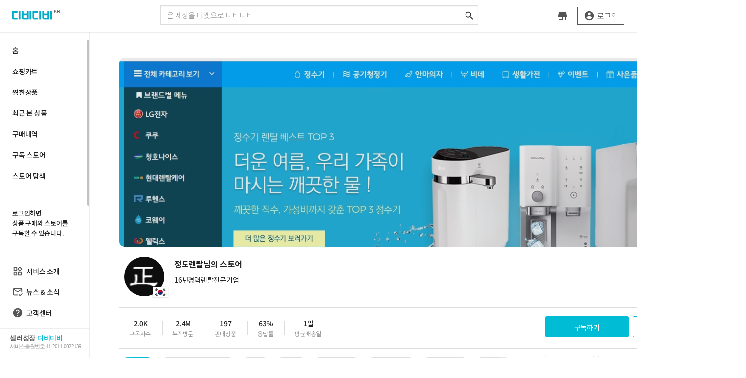

--- FILE ---
content_type: text/html; charset=utf-8
request_url: https://www.dibidibi.com/jjangdoru
body_size: 21331
content:

<!DOCTYPE html>
<html xmlns="http://www.w3.org/1999/xhtml">
<head>
        <!-- Google Tag Manager -->
    <script>
    (function (w, d, s, l, i) {
        w[l] = w[l] || []; w[l].push({
            'gtm.start':
                new Date().getTime(), event: 'gtm.js'
        }); var f = d.getElementsByTagName(s)[0],
            j = d.createElement(s), dl = l != 'dataLayer' ? '&l=' + l : ''; j.async = true; j.src =
                'https://www.googletagmanager.com/gtm.js?id=' + i + dl; f.parentNode.insertBefore(j, f);
        })(window, document, 'script', 'dataLayer', 'GTM-WGWWVXT');</script>
    <!-- End Google Tag Manager -->

    
    <meta http-equiv="Content-Type" content="text/html; charset=utf-8" />
    <title>정도렌탈님의 스토어 [디비디비]</title>
    
    <meta http-equiv="Cache-control" content="No-cache">
        <link rel="canonical" href="http://www.dibidibi.com/jjangdoru" />
        <link rel="image_src" href="http://www.dibidibi.com/Common/images/meta_store2.jpg" />
        <meta name="keywords" content="코웨이반신욕기최저가, HS02, HS-02, HS02사은품, HS-02사은품, HS02최저가, HS-02최저가, HS02특가, HS-02특가, HS-02특가판매, 무릎사우나기, 웅진코웨이무릎사우나기, 코웨이무릎사우나, 코웨이무릎사우나기, 코웨이무릎사우나기최저가판매" />
        <meta name="description" content="16년경력렌탈전문기업" />
        <!-- fb -->
        <meta property="og:title" content="정도렌탈님의 스토어" />
        <meta property="og:site_name" content="정도렌탈님의 스토어" />
        <meta property="og:type" content="Website" />
        <meta property="og:url" content="http://www.dibidibi.com/jjangdoru" />
        <meta property="og:image" content="http://www.dibidibi.com/Common/images/meta_store2.jpg" />
        <meta property="og:description" content="16년경력렌탈전문기업" />
        <!-- tw -->
        <meta name="twitter:card" content="Website" />
        <meta name="twitter:title" content="정도렌탈님의 스토어" />
        <meta name="twitter:site" content="정도렌탈님의 스토어" />
        <meta name="twitter:image" content="http://www.dibidibi.com/Common/images/meta_store2.jpg" />
        <meta name="twitter:description" content="16년경력렌탈전문기업" />

    <link rel="shortcut icon" href="/favicon_s2.ico" />
    <link rel="apple-touch-icon" href="/touchcon.png" />
    <link href="https://fonts.googleapis.com/icon?family=Material+Icons|Material+Icons+Outlined" rel="stylesheet">
    <link rel="stylesheet" href="/css/dibidibi_v2?v=_Zc2TEOyr99qg1uc5jDfCtm21ofVa-E501V4QokAetM1" type="text/css" />

    
    <link rel="stylesheet" href="/css/plugins/enjoyhint?v=pNUx8J3CCpiNFWrndFyuPNB6Sem9Gq3HV3xiHr2G_KI1" type="text/css" />

    <link rel="stylesheet" href="/css/plugins/jquery_swiper4?v=63rxSeTYAoZSeWejayh1z4lNEJUM51lCOM22UgOGBCo1" type="text/css" />

    <link rel="stylesheet" href="/css/page/sale?v=VjW4C28OWScU7thmtOAnTQ5_cWybU6Ac7x_ImdXyN3o1" type="text/css" />

    <link rel="stylesheet" href="/css/dibidibi_res?v=73IvnQQ5wclcUOAK3nuARRZN9R6wMbIu8v4MsS1rn9E1" type="text/css" />

    <link rel="stylesheet" href="/css/plugins/sj-parallax?v=syIVFzfgT62CNNuGSCuVKgzI3uv3fCiTts6et6HKlmk1" type="text/css" />


    <script type="text/javascript" src="/script/dibidibi_v2_header?v=Yw-lYA4GKS9einqCKEMgo1Af43E_Ghsblkq7ckJFLMA1"></script>

    


<!-- Facebook Pixel Code -->
<script>
    !function (f, b, e, v, n, t, s) {
        if (f.fbq) return; n = f.fbq = function () {
            n.callMethod ?
            n.callMethod.apply(n, arguments) : n.queue.push(arguments)
        };
        if (!f._fbq) f._fbq = n; n.push = n; n.loaded = !0; n.version = '2.0';
        n.queue = []; t = b.createElement(e); t.async = !0;
        t.src = v; s = b.getElementsByTagName(e)[0];
        s.parentNode.insertBefore(t, s)
    }(window, document, 'script',
        'https://connect.facebook.net/en_US/fbevents.js');
    fbq('init', '319979438729127');
    fbq('track', 'PageView');
</script>
<noscript>
    <img height="1" width="1" style="display:none"
         src="https://www.facebook.com/tr?id=319979438729127&ev=PageView&noscript=1" />
</noscript>
<!-- End Facebook Pixel Code -->

        <script type="text/javascript" charset="UTF-8" src="//t1.daumcdn.net/adfit/static/kp.js"></script>
    <script type="text/javascript">kakaoPixel('7361378092157780431').pageView();</script>

        <script type="application/ld+json">
            {
            "@context": "https://schema.org",
            "@type": "Person",
            "name": "디비디비",
            "url": "http://www.dibidibi.com",
            "sameAs": [
            "https://www.facebook.com/dibidibimanager/",
            "https://www.instagram.com/dibidibi_official/",
            "https://www.youtube.com/channel/UCNWSohlPiBHDqHtpTWdQUaw",
            "https://cafe.naver.com/dibidibicafe",
            "https://blog.naver.com/dibidibi_kr",
            "https://play.google.com/store/apps/details?id=com.dibidibi.m",
            "https://itunes.apple.com/kr/app/id1326142237?mt=8"
            ]}
        </script>
    
</head>
<body>
        <!-- Google Tag Manager (noscript) -->
    <noscript>
        <iframe src="https://www.googletagmanager.com/ns.html?id=GTM-WGWWVXT"
                height="0" width="0" style="display:none;visibility:hidden"></iframe>
    </noscript>
    <!-- End Google Tag Manager (noscript) -->

    <div class="topmsg"></div>
    
        <div id="bgtopmenu" class="bgtopmenu">
            <div id="topmenu" class="topmenu  shadow  withtopbanner" onmouseleave="onTopmenu(false);" data-menufloating="59">
                
<script type="text/javascript" src="/Common/js/plugins/jquery.scrollbar.js"></script>
<script>
    var isMsgAjax = true;
    $(document).ready(function () {
        var hamburger = $('.topmenu .leftsection .hamburger');
        var circle = $('.topmenu .leftsection .hamburger .circle');
        $(hamburger).on('click', function () {
            $(circle).removeClass('click').show(0).addClass('click').fadeOut(300);
        });

        var messageToggle = $('.topmenu .gnbmenu > li.message, .messagenotice .title .closebtn')
        $(messageToggle).on('click', function () {
            $msgbtn = $('.messagenotice');
            $msgbtn.toggleClass('show');
            if ($msgbtn.hasClass('show')) {
                onMsgScrollAction(true);
            }
        });
        $(document).on('click', function (e) {
            if (!$('.messagenotice, .topmenu .gnbmenu > li.message').has(e.target).length) {
                $('.messagenotice').removeClass('show');
            };
        });

        $('.scrollbar-dynamic').scrollbar();
        $('.scrollbar-dynamic').scroll(function () {
            if (isMsgAjax) {
                onMsgScrollAction();
            }
        });

        $('.topmenu .gnbmenu > li.profile').on('click', function () {
            $('.topmenu .gnbmenu .profile .submnm').addClass('show');
        })
        $('.topmenu .gnbmenu > li.profile').on('mouseleave', function () {
            $('.topmenu .gnbmenu .profile .submnm').removeClass('show');
        })
    });
</script>
<div class="menuver2">
        <div class="leftsection lcontent">
                <button type="button" class="hamburger" title="메뉴펼치기"><i class="material-icons">&#xe3c7;</i><span class="circle"></span></button>                 <a class="logo" href="/Comm/Hot"><h1 class="screenout">디비디비</h1><span class="country">KR</span></a>
        </div>
            <div class="topsearch">
                <input type="hidden" id="searchBarLink" name="searchBarLink" value="default" data-banner-id="" />
                <input type="text" placeholder="온 세상을 마켓으로 디비디비" id="txtTag" maxlength="30" onkeyup="onEnterSearchBar(this)" />
                <button type="button" onclick="onSearchBar();"><i class="material-icons">&#xe8b6;</i></button> 
            </div>
<script type="text/javascript" src="/script/page/comm/searchbar_n?v=h0RmoZt8qlNfgxEbARXZK-wPu_eqTTEquy1bB6LO4Vo1"></script>
        <ul class="gnbmenu" onclick="onTopmenu(true);">
                    <li gnbitem" title="스토어개설">
                        <div class="mnm"><a href="/Sale/Home"><i class="material-icons">&#xe8d1;</i></a></div> 
                    </li>
                    <li class="gnbitem">
                        <div class="mnm"><a href="/SSO/Login?returnUrl=%2Fjjangdoru"><span class="loginbtn"><i class="material-icons">&#xe853;</i>로그인</span></a></div> 
                    </li>
        </ul>
        <div class="messagenotice" id="messagenotice">
            <input type="hidden" name="menuMsgPageNo" id="menuMsgPageNo" />
            <div class="title">메시지<button type="button" class="closebtn"><i class="material-icons">&#xe5cd;</i></button></div> 
            
            <div class="scrollbar-dynamic scrollbar-macosx">
                <ul id="MenuMsgResult">
                </ul>
            </div>
            <div class="allmessage"><a href="/Me/Message">모든 메시지 보러 가기</a></div>
        </div>
</div>
<script>
    var hamburger = $('.topmenu .leftsection .hamburger');
    var circle = $('.topmenu .leftsection .hamburger .circle');
    $(hamburger).on('click', function () {
        $(circle).removeClass('click').show(0).addClass('click').fadeOut(300);
    });
</script>


            </div>
        </div>

<link href="https://fonts.googleapis.com/css?family=Material+Icons|Material+Icons+Outlined|Material+Icons+Two+Tone|Material+Icons+Round|Material+Icons+Sharp" rel="stylesheet">


<div>
        <div class="leftgnbmenubg"></div>
    <div class="leftgnbmenu mainmenu nonav ver3">
        
        
        <div class="menuheader">
            <button type="button" class="hamburger"><i class="material-icons">dehaze</i></button>
            <a class="logo" href="/Comm/Hot"><span class="country">KR</span></a>
        </div>
        
        <div id="mnscroll" class="inner">
                                <div class="section">
                                    <ul class="depth1">
                                        <li class="" title="홈"><div class="depth1"><a href="/Comm/Hot"><i class="material-icons">&#xe88a;</i><span class="title">홈</span></a></div></li> 
                                        <li class="" data-menu-alarm="order" title="쇼핑카트"><div class="depth1"><a href="/Me/Cart"><i class="material-icons">&#xe8cc;</i><span class="title">쇼핑카트</span></a></div><span class="newmsg"></span></li> 
                                        <li class="" title="찜한상품"><div class="depth1"><a href="/Me/Wish"><i class="material-icons">&#xe87e;</i><span class="title">찜한상품</span></a></div></li> 
                                        <li class="" title="최근 본 상품"><div class="depth1"><a href="/Me/GPHistory"><i class="material-icons">&#xe889;</i><span class="title">최근 본 상품</span></a></div></li> 
                                        <li class="" title="구매내역"><div class="depth1"><a href="/Order/List"><i class="material-icons">&#xe870;</i><span class="title">구매내역</span></a></div></li> 
                                        <li class="" data-menu-alarm="subscribe" title="셀러 구독"><div class="depth1"><a href="/Me/Home"><i class="material-icons">&#xe617;</i><span class="title">구독 스토어</span></a></div><span class="newmsg"></span></li> 
                                        <li class=""><div class="depth1"><a href="/Comm/FeedStore"><i class="material-icons">&#xe8b6;</i><span class="title">스토어 탐색</span></a></div></li> 
                                        
                                    </ul>
                                </div>
                                <!--<div class="section">
                                    <ul class="depth1">
                                        <li class="" data-menu-alarm="order" title="쇼핑카트"><div class="depth1"><a href="/Me/Cart"><i class="material-icons">&#xe8cc;</i><span class="title">쇼핑카트</span></a></div><span class="newmsg"></span></li>-->                                         <!--<li class="" title="찜한상품"><div class="depth1"><a href="/Me/Wish"><i class="material-icons">&#xe87e;</i><span class="title">찜한상품</span></a></div></li>-->                                         <!--<li class="" title="최근 본 상품"><div class="depth1"><a href="/Me/GPHistory"><i class="material-icons">&#xe889;</i><span class="title">최근 본 상품</span></a></div></li>-->                                         <!--</ul>
                                        </div>
                                        <div class="section mininoshow">
                                            <ul class="depth1">
                                                <li class=""><div class="depth1"><a href="/Comm/FeedStore"><i class="material-icons">&#xe8b6;</i>스토어 탐색</a></div></li>-->                                                 <!--</ul>
                                                </div>-->
                                                <div class="section mininoshow">
                                                    <div class="sectioninner">
                                                        <div class="bold500">로그인하면 <br />상품 구매와 스토어를 <br />구독할 수 있습니다.</div>
                                                        <span><a class="btn32 btn_dibiline bold500" href="/SSO/Login?returnUrl=%2Fjjangdoru">로그인하기</a></span> 
                                                    </div>
                                                </div>
        </div>
        <div class="section mininoshow bottom">
            <ul class="depth1 padding00_10">
                <li class=""><div class="depth1"><a href="/Home/Index"><i class="material-icons-outlined">&#xe1bd;</i>서비스 소개</a></div></li> 
                <li class=""><div class="depth1"><a href="/Home/News"><i class="material-icons-outlined">&#xf18c;</i>뉴스 & 소식</a></div></li> 
                
                <li class=""><div class="depth1"><a href="/CS/Index"><i class="material-icons">help</i>고객센터</a></div></li> 
            </ul>
            <div class="footersmall">
                <div class="corp bold">
                    <span>셀러성장 <span class="green">디비디비</span><br></span><br>
                    <span style="font-weight:normal;color:#999;letter-spacing:-1px;font-size:11px;font-family:Dotum;">서비스출원번호 41-2014-0022139</span><br>
                </div>
            </div>
        </div>
    </div>
</div>

<script type="text/javascript">
    $(function () {
        var $leftgnbmenu = $('.leftgnbmenu');
        var menu_open;

        $('.hamburger, .leftgnbmenubg').on('click', function () {
            $leftgnbmenu.toggleClass('minimize');

            if (!$leftgnbmenu.hasClass('ver2')) {
                if ($leftgnbmenu.hasClass('minimize')) {
                    menu_open = 's1';
                    $('.content').removeClass('leftmenuopen');
                    $('.leftgnbmenubg').fadeOut(200);
                } else {
                    menu_open = 's2';
                    $('.content').addClass('leftmenuopen');
                    $('.leftgnbmenubg').fadeIn(200);
                }
                addCookie(Cons.CookieName.menu_open, menu_open, 365);
            }
        });


        $('.leftgnbmenu .slimScrollDiv').css('width', '180px');
        //$('.content').addClass('withsalemenu')
    });
    var $mnscroll = $('#mnscroll').slimScroll({
        color: '#666',
        size: '4px',
        width: 'auto',
        //height: 'calc(100vh - 320px)'
        height: 'calc(100% - 121px)'
    });

</script>

        <div class="content   bg_white " >
        <div class="contentinner">
            

<div class="helpscreen">
    <div class="bgarea"></div>
    <div class="wbox">
        <div class="helparea help1"><div class="target"></div><div class="targetmsg">여기를 눌러<br />프로필을 등록하세요</div></div>
    </div>
    <div class="helparea help2"><div class="target"><div class="targetmsg">여기를 눌러 스토어 배경을 변경할 수 있습니다</div></div></div>
    <div class="helparea help3"><div class="targetmsg">여기를 눌러 스토어 상품을<br /> 등록할 수 있습니다</div><div class="target"></div></div>
</div>
<div class="storepage ver2">
    <div class="resfullbox tfulbanner">
            <div class="pagehead profile_guid2" data-type="background" data-offset="200" data-from="center" style="background-image:url(/Data/Store/jjangdoru/jjangdoru_1920.jpg?v=-8584328545735693914);" data-url="/Data/Store/jjangdoru/jjangdoru_1920.jpg?v=-8584328545735693914">
                    <div class="filter"></div>
                            </div>
    </div>
    <div class="resfullbox wbox">
        <div class="pageinfo relative" id="pageInfo">
            <div class="profilebar">
                <div class="profile">
                    <div class="bg_profile profile_guid1" data-url="https://www.dibidibi.com/Data/Profile/jjangdoru/jjangdoru.jpg" onclick="popSeller('jjangdoru');">
                        <div class="ld_profile" style="background-image:url('https://www.dibidibi.com/Data/Profile/jjangdoru/jjangdoru.jpg');"></div>
                    </div>
                    <div class="country" title="대한민국 셀러"></div>
                    <div>
                        <h2 class="storenm font16 bold" style="cursor:pointer;" onclick="popSeller('jjangdoru')">
                            정도렌탈님의 스토어
                        </h2>
                        <div class="storemsg padding10_00 font14">16년경력렌탈전문기업</div>
                    </div>
                </div>
            </div>
        </div>

        

        <div class="badgewrap">
            <ul class="badgelist">
                                            </ul>
        </div>
        <article class="pageinfo etcbox">
            <div class="sellerinfobox linedddbtm linedddtop relative" id="sellerInfoBox">
                <div class="col hand" onclick="popFollower('jjangdoru');">
                    <span class="count" id="followCnt2">0</span>
                    <span class="title">구독자수</span>
                </div>
                <div class="col">
                    <span class="count" id="visit_cnt">0</span>
                    <span class="title">누적방문</span>
                </div>
                <div class="col">
                    <span class="count" id="gp_cnt">0</span>
                    <span class="title">판매상품</span>
                </div>
                <div class="col">
                    <span class="count" id="cs_feedback">0</span>
                    <span class="title">응답률</span>
                </div>
                <div class="col">
                    <span class="count" id="delivery_day">0</span>
                    <span class="title">평균배송일</span>
                </div>
            </div>
            <div class="btnlikewrap font0h1 changebtnwrap">
                    <button type="button" class="btn_like btn_green buyerbtn " id="btnFollowAction" onclick="pushStoreLike('jjangdoru', '정도렌탈님의 스토어');">
                            <div><span id="txtFollow">구독하기</span></div>
                    </button>
                                    <button type="button" class="btn_like margin000_8 buyerbtn" onclick="popSellerQA('', 'jjangdoru')">1:1 문의</button>
            </div>
        </article>
        <div class="resinner ">
            <div class="padding0">
                <div class="toolBar" style="position:relative;">
<form action="/Store/Page_ajax" data-ajax="true" data-ajax-failure="onSearchFail" data-ajax-success="onSearchOk" id="frmSearch" method="post" name="frmSearch"><input data-val="true" data-val-number="PageNo 필드는 숫자여야 합니다." data-val-required="PageNo 필드가 필요합니다." id="pageNo" name="pageNo" type="hidden" value="1" /><input id="searchSort" name="searchSort" type="hidden" value="visit_cnt" /><input id="store_id" name="store_id" type="hidden" value="jjangdoru" />                        <div class="selectbox porighttop">
                            <span class="select selchoice aligncenter lineddd color999 relative rdus3"><em>인기순</em><i class="material-icons">keyboard_arrow_down</i></span>
                            <div class="chiocebox lineddd rdus3" id="btnSearchBox">
                                <button type="button" style="border-left:0;" class="stdbtn btn_white current" value="visit_cnt" onclick="onBtnSearch(this);">인기순</button>
                                <button type="button" class="stdbtn btn_white " value="reg_dt" onclick="onBtnSearch(this);">신상품순</button>
                                <button type="button" class="stdbtn btn_white " value="price_max" onclick="onBtnSearch(this);">가격높은순</button>
                                <button type="button" class="stdbtn btn_white " value="price_min" onclick="onBtnSearch(this);">가격낮은순</button>
                            </div>
                        </div>
                        <div class="rcontent toolKit tp2">
                            <i type="button" class="material-icons lcontent" id="btnReset" onclick="onSearchReset();" title="처음으로">close</i>
                            <input type="text" class="text rdus3" style="width:238px;" name="searchKeyword" id="searchKeyword" placeholder="상품검색" onkeypress="onEnterSubmit();" /><i type="button" class="material-icons rcontent" id="btnSearch" onclick="onSearchSubmit();" title="검색" style="top:10px;">&#xE8B6;</i>
                        </div>
                            <div class="storetagswiper relative">
                                <div class="swiper-container hashmenu storepage" style="height:32px;" id="hashMenuSlide">
                                    <div class="swiper-wrapper">
                                        <span class="menu on swiper-slide" data-stag="">
                                            <span class="tag">전체상품</span>
                                        </span>
                                            <span class="menu swiper-slide" data-stag="코웨이반신욕기최저가">
                                                <span class="tag">#코웨이반신욕기최저가</span>
                                                
                                            </span>
                                            <span class="menu swiper-slide" data-stag="HS02">
                                                <span class="tag">#HS02</span>
                                                
                                            </span>
                                            <span class="menu swiper-slide" data-stag="HS-02">
                                                <span class="tag">#HS-02</span>
                                                
                                            </span>
                                            <span class="menu swiper-slide" data-stag="HS02사은품">
                                                <span class="tag">#HS02사은품</span>
                                                
                                            </span>
                                            <span class="menu swiper-slide" data-stag="HS-02사은품">
                                                <span class="tag">#HS-02사은품</span>
                                                
                                            </span>
                                            <span class="menu swiper-slide" data-stag="HS02최저가">
                                                <span class="tag">#HS02최저가</span>
                                                
                                            </span>
                                            <span class="menu swiper-slide" data-stag="HS-02최저가">
                                                <span class="tag">#HS-02최저가</span>
                                                
                                            </span>
                                            <span class="menu swiper-slide" data-stag="HS02특가">
                                                <span class="tag">#HS02특가</span>
                                                
                                            </span>
                                            <span class="menu swiper-slide" data-stag="HS-02특가">
                                                <span class="tag">#HS-02특가</span>
                                                
                                            </span>
                                            <span class="menu swiper-slide" data-stag="HS-02특가판매">
                                                <span class="tag">#HS-02특가판매</span>
                                                
                                            </span>
                                            <span class="menu swiper-slide" data-stag="무릎사우나기">
                                                <span class="tag">#무릎사우나기</span>
                                                
                                            </span>
                                            <span class="menu swiper-slide" data-stag="웅진코웨이무릎사우나기">
                                                <span class="tag">#웅진코웨이무릎사우나기</span>
                                                
                                            </span>
                                            <span class="menu swiper-slide" data-stag="코웨이무릎사우나">
                                                <span class="tag">#코웨이무릎사우나</span>
                                                
                                            </span>
                                            <span class="menu swiper-slide" data-stag="코웨이무릎사우나기">
                                                <span class="tag">#코웨이무릎사우나기</span>
                                                
                                            </span>
                                            <span class="menu swiper-slide" data-stag="코웨이무릎사우나기최저가판매">
                                                <span class="tag">#코웨이무릎사우나기최저가판매</span>
                                                
                                            </span>
                                    </div>
                                </div>
                            </div>
</form>                </div>
            </div>
        </div>
    </div>
    
    
    <div class="dealcontainer">
                    <div id="hotslide" class="hotslide">
                        <div class="pagelist padding0">
                            <div id="storeBest10">
                                <div class="wbox margin80auto pobtmline">
                                    <div>
                                        <div class="titlesection">
                                            스토어 인기상품
                                        </div>
                                        <div class="relative nosellerslide">
                                            <span class="swiper-prev hand circle swiper-button-disabled" id="bestProd_left"><i class="material-icons">keyboard_arrow_left</i></span>
                                            <span class="swiper-next hand circle" id="bestProd_right"><i class="material-icons">keyboard_arrow_right</i></span>
                                            <div class="slidewrap">
                                                <div class="dealcard grid5 gray noseller swiper-container nobid swiperBase" style="position:relative;" data-box-count="5" id="bestProd">
                                                    
    <div id="E-NGSU9Gi0eZgb8nWnOXkw" style="height:384px;">


<ul class="curation blank">
            <li class="listItem">
                <a href="javascript:void(0);">
                    <div class="pannel">
                        <div class="bgthumb"></div>
                        <div class="thumb lazyloading"></div>
                        <div class="filter"></div>
                        <div class="pannelleftbottom floatwrap">

                        </div>
                    </div>
                    <div class="info">
                        <div class="line2">
                            <div class="bid">
                                <div class="caption">
                                </div>
                                <div class="priceline"><span class="price txt "></span><span class="price bidprice"></span></div>
                            </div>
                            <div class="gpnm"></div>
                        </div>
                    </div>
                </a>
                <div class="hashline gray">
                    <span class="hashtag"><a href="javascript:void(0)"></a></span>
                    <span class="hashtag"><a href="javascript:void(0)"></a></span>
                    <span class="hashtag"><a href="javascript:void(0)"></a></span>
                </div>
                <div class="line1">
                    <div class="seller">
                        <span class="bg_profile">
                            <span class="ld_profile"></span>
                        </span>
                        <span class="storenm scab2"></span>
                    </div>
                </div>
            </li>
            <li class="listItem">
                <a href="javascript:void(0);">
                    <div class="pannel">
                        <div class="bgthumb"></div>
                        <div class="thumb lazyloading"></div>
                        <div class="filter"></div>
                        <div class="pannelleftbottom floatwrap">

                        </div>
                    </div>
                    <div class="info">
                        <div class="line2">
                            <div class="bid">
                                <div class="caption">
                                </div>
                                <div class="priceline"><span class="price txt "></span><span class="price bidprice"></span></div>
                            </div>
                            <div class="gpnm"></div>
                        </div>
                    </div>
                </a>
                <div class="hashline gray">
                    <span class="hashtag"><a href="javascript:void(0)"></a></span>
                    <span class="hashtag"><a href="javascript:void(0)"></a></span>
                    <span class="hashtag"><a href="javascript:void(0)"></a></span>
                </div>
                <div class="line1">
                    <div class="seller">
                        <span class="bg_profile">
                            <span class="ld_profile"></span>
                        </span>
                        <span class="storenm scab2"></span>
                    </div>
                </div>
            </li>
            <li class="listItem">
                <a href="javascript:void(0);">
                    <div class="pannel">
                        <div class="bgthumb"></div>
                        <div class="thumb lazyloading"></div>
                        <div class="filter"></div>
                        <div class="pannelleftbottom floatwrap">

                        </div>
                    </div>
                    <div class="info">
                        <div class="line2">
                            <div class="bid">
                                <div class="caption">
                                </div>
                                <div class="priceline"><span class="price txt "></span><span class="price bidprice"></span></div>
                            </div>
                            <div class="gpnm"></div>
                        </div>
                    </div>
                </a>
                <div class="hashline gray">
                    <span class="hashtag"><a href="javascript:void(0)"></a></span>
                    <span class="hashtag"><a href="javascript:void(0)"></a></span>
                    <span class="hashtag"><a href="javascript:void(0)"></a></span>
                </div>
                <div class="line1">
                    <div class="seller">
                        <span class="bg_profile">
                            <span class="ld_profile"></span>
                        </span>
                        <span class="storenm scab2"></span>
                    </div>
                </div>
            </li>
            <li class="listItem">
                <a href="javascript:void(0);">
                    <div class="pannel">
                        <div class="bgthumb"></div>
                        <div class="thumb lazyloading"></div>
                        <div class="filter"></div>
                        <div class="pannelleftbottom floatwrap">

                        </div>
                    </div>
                    <div class="info">
                        <div class="line2">
                            <div class="bid">
                                <div class="caption">
                                </div>
                                <div class="priceline"><span class="price txt "></span><span class="price bidprice"></span></div>
                            </div>
                            <div class="gpnm"></div>
                        </div>
                    </div>
                </a>
                <div class="hashline gray">
                    <span class="hashtag"><a href="javascript:void(0)"></a></span>
                    <span class="hashtag"><a href="javascript:void(0)"></a></span>
                    <span class="hashtag"><a href="javascript:void(0)"></a></span>
                </div>
                <div class="line1">
                    <div class="seller">
                        <span class="bg_profile">
                            <span class="ld_profile"></span>
                        </span>
                        <span class="storenm scab2"></span>
                    </div>
                </div>
            </li>
            <li class="listItem">
                <a href="javascript:void(0);">
                    <div class="pannel">
                        <div class="bgthumb"></div>
                        <div class="thumb lazyloading"></div>
                        <div class="filter"></div>
                        <div class="pannelleftbottom floatwrap">

                        </div>
                    </div>
                    <div class="info">
                        <div class="line2">
                            <div class="bid">
                                <div class="caption">
                                </div>
                                <div class="priceline"><span class="price txt "></span><span class="price bidprice"></span></div>
                            </div>
                            <div class="gpnm"></div>
                        </div>
                    </div>
                </a>
                <div class="hashline gray">
                    <span class="hashtag"><a href="javascript:void(0)"></a></span>
                    <span class="hashtag"><a href="javascript:void(0)"></a></span>
                    <span class="hashtag"><a href="javascript:void(0)"></a></span>
                </div>
                <div class="line1">
                    <div class="seller">
                        <span class="bg_profile">
                            <span class="ld_profile"></span>
                        </span>
                        <span class="storenm scab2"></span>
                    </div>
                </div>
            </li>
</ul>    </div>
<script type="text/javascript" src="/script/page/asset/deallistbox?v=bIMpRl8AHNl1aUv9nzT40j3BTgAK6JG-ZMKc1gjkDbA1"></script>
    <script>
        $(document).ready(function () {
            addBaseDealList('E-NGSU9Gi0eZgb8nWnOXkw', '{"query_tp":13,"title":null,"exhibitions_nm":"jjangdoru","exhibitions_keywords":null,"ajax_chk":true,"gp_no":null,"not_gp_no":null,"link_tp":null,"ga_action":"best","ga_category":"/store","ga_label":null,"tag_chk":true,"paginated_chk":false,"take_cnt":10,"slide_chk":true,"mobile_chk":false,"random_chk":true,"callback":"bindSwiperEvent","not_loadingshow_chk":true,"template_chk":true,"param1":null,"like_chk":true,"mystore_chk":false,"img_size":0,"blank_chk":false,"es_score_chk":false,"non_spinner_chk":false,"view_tp":null,"first_banner_url":null,"first_banner_link_url":null,"sort_nm":null,"pc_line_cnt":null,"mo_line_cnt":null,"align_tp":null,"m_idx":0}', bindSwiperEvent);
        });
    </script>

                                                </div>
                                            </div>
                                        </div>
                                    </div>
                                </div>
                            </div>
                        </div>
                    </div>
        
    </div>
    <div class="wbox margin80auto findBox" id="bodyBox">
        <div class="pagelist storelist ">
                <div class="titlesection">
                    전체상품
                </div>
            <div class="dealcard grid5 gray noseller manylines" id="dataResult">

<ul id="DealListUL" class="curation  ">        <li id="deallist_ahb9qdh69x_e847f556-60bd-4adb-92e8-2148c131173f" data-gp-no="ahb9qdh69x" class="listItem bundle   " style="">
                <div class="inner">
                    <a href="/jjangdoru/230" onclick="onGAEvent('', '', '/jjangdoru/230');" target="_blank">
                        <div class="pannel">

                            <div class="bgthumb"></div>
                                    <div class="thumb lazyloading" style="background-size: cover;background-image:url('https://www.dibidibi.com/Data/GP/ahb9qdh69x/MAIN/MAIN1_640.jpg?v=636830833341970000)"></div>
                            <div class="filter"></div>
                                                                                                                                                <div class="pannelleftbottom floatwrap">
                                                                                                        </div>
                        </div>
                        <div class="info">
                            <div class="line2 relative">
                                <div class="stats">
                                                                            <span><i class="material-icons hand">&#xE87E;</i><span class="count">99,849</span></span>
                                        <span class="zzim aligncenter"><i class="material-icons hand " onclick="onLikeDeal(this, 'ahb9qdh69x')">&#xE87E;</i><span class="colorred count">99,849</span></span>
                                </div>
                                <div class="gpnm">코웨이 반신욕기 HS-02 튼튼하고 가성비 좋은 제품 / 캐나다 적삼나무 / 1월특가</div>
                                <div class="bid">
                                    
                                        <div class="priceline ">
                                            <div class="price bidprice">
                                                1,990,000원
                                                <span class="caption ty2">
                                                    <span class="discount gray">
                                                    </span>
                                                </span>
                                            </div>
                                                                                                <div class="price txt">
                                                        1,969,950원
                                                        <span class="caption">최대혜택가</span>
                                                    </div>
                                        </div>
                                </div>
                            </div>
                        </div>
                    </a>
                    <div class="line1">
                        <div class="seller" onclick="onBlankLocation('/jjangdoru');">
                            <span class="bg_profile">
                                <span class="ld_profile" style="background-image:url('https://www.dibidibi.com/Data/Profile/jjangdoru/jjangdoru.jpg');"></span>
                            </span>
                            <span class="storenm scab2">
                                
                            </span>
                        </div>
                    </div>
                </div>
            
        </li>
        <li id="deallist_jktd85hcf6_491f6703-f292-49c4-99a3-04a6da30fc83" data-gp-no="jktd85hcf6" class="listItem bundle   " style="">
                <div class="inner">
                    <a href="/jjangdoru/231" onclick="onGAEvent('', '', '/jjangdoru/231');" target="_blank">
                        <div class="pannel">

                            <div class="bgthumb"></div>
                                    <div class="thumb lazyloading" style="background-size: cover;background-image:url('https://www.dibidibi.com/Data/GP/jktd85hcf6/MAIN/MAIN1_640.jpg?v=636831065960170000)"></div>
                            <div class="filter"></div>
                                                                                                                                                <div class="pannelleftbottom floatwrap">
                                                                                                        </div>
                        </div>
                        <div class="info">
                            <div class="line2 relative">
                                <div class="stats">
                                                                            <span><i class="material-icons hand">&#xE87E;</i><span class="count">96,773</span></span>
                                        <span class="zzim aligncenter"><i class="material-icons hand " onclick="onLikeDeal(this, 'jktd85hcf6')">&#xE87E;</i><span class="colorred count">96,773</span></span>
                                </div>
                                <div class="gpnm">코웨이 무릎사우나기 KS-01 최거가 판매 특판팀 749,000원</div>
                                <div class="bid">
                                    
                                        <div class="priceline ">
                                            <div class="price bidprice">
                                                749,000원
                                                <span class="caption ty2">
                                                    <span class="discount gray">
                                                    </span>
                                                </span>
                                            </div>
                                                                                                <div class="price txt">
                                                        741,360원
                                                        <span class="caption">최대혜택가</span>
                                                    </div>
                                        </div>
                                </div>
                            </div>
                        </div>
                    </a>
                    <div class="line1">
                        <div class="seller" onclick="onBlankLocation('/jjangdoru');">
                            <span class="bg_profile">
                                <span class="ld_profile" style="background-image:url('https://www.dibidibi.com/Data/Profile/jjangdoru/jjangdoru.jpg');"></span>
                            </span>
                            <span class="storenm scab2">
                                
                            </span>
                        </div>
                    </div>
                </div>
            
        </li>
        <li id="deallist_qmvg9jvb3d_09928898-f72e-4562-92d9-59836161bc00" data-gp-no="qmvg9jvb3d" class="listItem bundle   " style="">
                <div class="inner">
                    <a href="/jjangdoru/179" onclick="onGAEvent('', '', '/jjangdoru/179');" target="_blank">
                        <div class="pannel">

                            <div class="bgthumb"></div>
                                    <div class="thumb lazyloading" style="background-size: cover;background-image:url('https://www.dibidibi.com/Data/GP/qmvg9jvb3d/MAIN/MAIN1_640.jpg?v=636766027852900000)"></div>
                            <div class="filter"></div>
                                                                                                                                                <div class="pannelleftbottom floatwrap">
                                                                                                        </div>
                        </div>
                        <div class="info">
                            <div class="line2 relative">
                                <div class="stats">
                                                                            <span><i class="material-icons hand">&#xE87E;</i><span class="count">95,986</span></span>
                                        <span class="zzim aligncenter"><i class="material-icons hand " onclick="onLikeDeal(this, 'qmvg9jvb3d')">&#xE87E;</i><span class="colorred count">95,986</span></span>
                                </div>
                                <div class="gpnm">AP-3018B 코웨이 신형 대용량 공기청정기 렌탈 / 월 58,900원 / 2개월관리 / 업소용추천</div>
                                <div class="bid">
                                    
                                        <div class="priceline ">
                                            <div class="price bidprice">
                                                58,900원
                                                <span class="caption ty2">
                                                    <span class="discount gray">
                                                    </span>
                                                </span>
                                            </div>
                                                                                                <div class="price txt">
                                                        58,161원
                                                        <span class="caption">최대혜택가</span>
                                                    </div>
                                        </div>
                                </div>
                            </div>
                        </div>
                    </a>
                    <div class="line1">
                        <div class="seller" onclick="onBlankLocation('/jjangdoru');">
                            <span class="bg_profile">
                                <span class="ld_profile" style="background-image:url('https://www.dibidibi.com/Data/Profile/jjangdoru/jjangdoru.jpg');"></span>
                            </span>
                            <span class="storenm scab2">
                                
                            </span>
                        </div>
                    </div>
                </div>
            
        </li>
        <li id="deallist_hftr66uwef_8ecf5154-8f5f-4f87-838b-d18f66212d56" data-gp-no="hftr66uwef" class="listItem bundle   " style="">
                <div class="inner">
                    <a href="/jjangdoru/17" onclick="onGAEvent('', '', '/jjangdoru/17');" target="_blank">
                        <div class="pannel">

                            <div class="bgthumb"></div>
                                    <div class="thumb lazyloading" style="background-size: cover;background-image:url('https://www.dibidibi.com/Data/GP/hftr66uwef/MAIN/MAIN1_640.jpg?v=636731462878970000)"></div>
                            <div class="filter"></div>
                                                                                                                                                <div class="pannelleftbottom floatwrap">
                                                                                                        </div>
                        </div>
                        <div class="info">
                            <div class="line2 relative">
                                <div class="stats">
                                                                            <span><i class="material-icons hand">&#xE87E;</i><span class="count">95,425</span></span>
                                        <span class="zzim aligncenter"><i class="material-icons hand " onclick="onLikeDeal(this, 'hftr66uwef')">&#xE87E;</i><span class="colorred count">95,425</span></span>
                                </div>
                                <div class="gpnm">[SK매직] 스마트 모션 공기청정기 14평형 ACL-140 / 3중센서 / 헤파13등급 </div>
                                <div class="bid">
                                    
                                        <div class="priceline ">
                                            <div class="price bidprice">
                                                37,900원
                                                <span class="caption ty2">
                                                    <span class="discount gray">
                                                    </span>
                                                </span>
                                            </div>
                                                                                                <div class="price txt">
                                                        37,371원
                                                        <span class="caption">최대혜택가</span>
                                                    </div>
                                        </div>
                                </div>
                            </div>
                        </div>
                    </a>
                    <div class="line1">
                        <div class="seller" onclick="onBlankLocation('/jjangdoru');">
                            <span class="bg_profile">
                                <span class="ld_profile" style="background-image:url('https://www.dibidibi.com/Data/Profile/jjangdoru/jjangdoru.jpg');"></span>
                            </span>
                            <span class="storenm scab2">
                                
                            </span>
                        </div>
                    </div>
                </div>
            
        </li>
        <li id="deallist_b7meh4sjx4_fbbc665c-00a5-4e04-a96d-a32b6b3a257e" data-gp-no="b7meh4sjx4" class="listItem bundle   " style="">
                <div class="inner">
                    <a href="/jjangdoru/214" onclick="onGAEvent('', '', '/jjangdoru/214');" target="_blank">
                        <div class="pannel">

                            <div class="bgthumb"></div>
                                    <div class="thumb lazyloading" style="background-size: cover;background-image:url('https://www.dibidibi.com/Data/GP/b7meh4sjx4/MAIN/MAIN1_640.jpg?v=636800868056000000)"></div>
                            <div class="filter"></div>
                                                                                                                                                <div class="pannelleftbottom floatwrap">
                                                                                                        </div>
                        </div>
                        <div class="info">
                            <div class="line2 relative">
                                <div class="stats">
                                                                            <span><i class="material-icons hand">&#xE87E;</i><span class="count">94,507</span></span>
                                        <span class="zzim aligncenter"><i class="material-icons hand " onclick="onLikeDeal(this, 'b7meh4sjx4')">&#xE87E;</i><span class="colorred count">94,507</span></span>
                                </div>
                                <div class="gpnm">[코웨이] 매트리스렌탈 퀸싸이즈 CMQ-S03 / 월 28,900원 / 4개월 청소점검 / 제휴카드</div>
                                <div class="bid">
                                    
                                        <div class="priceline ">
                                            <div class="price bidprice">
                                                28,900원
                                                <span class="caption ty2">
                                                    <span class="discount gray">
                                                    </span>
                                                </span>
                                            </div>
                                                                                                <div class="price txt">
                                                        28,461원
                                                        <span class="caption">최대혜택가</span>
                                                    </div>
                                        </div>
                                </div>
                            </div>
                        </div>
                    </a>
                    <div class="line1">
                        <div class="seller" onclick="onBlankLocation('/jjangdoru');">
                            <span class="bg_profile">
                                <span class="ld_profile" style="background-image:url('https://www.dibidibi.com/Data/Profile/jjangdoru/jjangdoru.jpg');"></span>
                            </span>
                            <span class="storenm scab2">
                                
                            </span>
                        </div>
                    </div>
                </div>
            
        </li>
        <li id="deallist_tjh6grdjqq_13062d46-0cfe-4100-818f-0984550f0062" data-gp-no="tjh6grdjqq" class="listItem bundle   " style="">
                <div class="inner">
                    <a href="/jjangdoru/124" onclick="onGAEvent('', '', '/jjangdoru/124');" target="_blank">
                        <div class="pannel">

                            <div class="bgthumb"></div>
                                    <div class="thumb lazyloading" style="background-size: cover;background-image:url('https://www.dibidibi.com/Data/GP/tjh6grdjqq/MAIN/MAIN1_640.jpg?v=636759351360730000)"></div>
                            <div class="filter"></div>
                                                                                                                                                <div class="pannelleftbottom floatwrap">
                                                                                                        </div>
                        </div>
                        <div class="info">
                            <div class="line2 relative">
                                <div class="stats">
                                                                            <span><i class="material-icons hand">&#xE87E;</i><span class="count">93,632</span></span>
                                        <span class="zzim aligncenter"><i class="material-icons hand " onclick="onLikeDeal(this, 'tjh6grdjqq')">&#xE87E;</i><span class="colorred count">93,632</span></span>
                                </div>
                                <div class="gpnm">웅진 내추럴 프레임렌탈 (퀸) FQ-ARH / 퀸프레임렌탈 / 침대받침 / 제휴카드할인가능</div>
                                <div class="bid">
                                    
                                        <div class="priceline ">
                                            <div class="price bidprice">
                                                18,900원
                                                <span class="caption ty2">
                                                    <span class="discount gray">
                                                    </span>
                                                </span>
                                            </div>
                                                                                                <div class="price txt">
                                                        18,561원
                                                        <span class="caption">최대혜택가</span>
                                                    </div>
                                        </div>
                                </div>
                            </div>
                        </div>
                    </a>
                    <div class="line1">
                        <div class="seller" onclick="onBlankLocation('/jjangdoru');">
                            <span class="bg_profile">
                                <span class="ld_profile" style="background-image:url('https://www.dibidibi.com/Data/Profile/jjangdoru/jjangdoru.jpg');"></span>
                            </span>
                            <span class="storenm scab2">
                                
                            </span>
                        </div>
                    </div>
                </div>
            
        </li>
        <li id="deallist_ct5cvanbzk_0c5169d0-9594-4300-9eaa-d70b3c2b766a" data-gp-no="ct5cvanbzk" class="listItem bundle   " style="">
                <div class="inner">
                    <a href="/jjangdoru/130" onclick="onGAEvent('', '', '/jjangdoru/130');" target="_blank">
                        <div class="pannel">

                            <div class="bgthumb"></div>
                                    <div class="thumb lazyloading" style="background-size: cover;background-image:url('https://www.dibidibi.com/Data/GP/ct5cvanbzk/MAIN/MAIN1_640.jpg?v=636759816084330000)"></div>
                            <div class="filter"></div>
                                                                                                                                                <div class="pannelleftbottom floatwrap">
                                                                                                        </div>
                        </div>
                        <div class="info">
                            <div class="line2 relative">
                                <div class="stats">
                                                                            <span><i class="material-icons hand">&#xE87E;</i><span class="count">93,395</span></span>
                                        <span class="zzim aligncenter"><i class="material-icons hand " onclick="onLikeDeal(this, 'ct5cvanbzk')">&#xE87E;</i><span class="colorred count">93,395</span></span>
                                </div>
                                <div class="gpnm">[코웨이] 스스로살균 얼음정수기 3kg 최대용량 CHPI-5801L / 블랙 / 월 62,900원 / 제휴카</div>
                                <div class="bid">
                                    
                                        <div class="priceline ">
                                            <div class="price bidprice">
                                                62,900원
                                                <span class="caption ty2">
                                                    <span class="discount gray">
                                                    </span>
                                                </span>
                                            </div>
                                                                                                <div class="price txt">
                                                        62,121원
                                                        <span class="caption">최대혜택가</span>
                                                    </div>
                                        </div>
                                </div>
                            </div>
                        </div>
                    </a>
                    <div class="line1">
                        <div class="seller" onclick="onBlankLocation('/jjangdoru');">
                            <span class="bg_profile">
                                <span class="ld_profile" style="background-image:url('https://www.dibidibi.com/Data/Profile/jjangdoru/jjangdoru.jpg');"></span>
                            </span>
                            <span class="storenm scab2">
                                
                            </span>
                        </div>
                    </div>
                </div>
            
        </li>
        <li id="deallist_ypbbpdj2zn_a68e1677-ebaa-44c6-ae78-5a3ad8217e90" data-gp-no="ypbbpdj2zn" class="listItem bundle   " style="">
                <div class="inner">
                    <a href="/jjangdoru/166" onclick="onGAEvent('', '', '/jjangdoru/166');" target="_blank">
                        <div class="pannel">

                            <div class="bgthumb"></div>
                                    <div class="thumb lazyloading" style="background-size: cover;background-image:url('https://www.dibidibi.com/Data/GP/ypbbpdj2zn/MAIN/MAIN1_640.jpg?v=636761614078800000)"></div>
                            <div class="filter"></div>
                                                                                                                                                <div class="pannelleftbottom floatwrap">
                                                                                                        </div>
                        </div>
                        <div class="info">
                            <div class="line2 relative">
                                <div class="stats">
                                                                            <span><i class="material-icons hand">&#xE87E;</i><span class="count">94,130</span></span>
                                        <span class="zzim aligncenter"><i class="material-icons hand " onclick="onLikeDeal(this, 'ypbbpdj2zn')">&#xE87E;</i><span class="colorred count">94,130</span></span>
                                </div>
                                <div class="gpnm">CP-340N 코웨이 한뼘정수기렌탈 / 냉정수 / 37,900원 / 사은품</div>
                                <div class="bid">
                                    
                                        <div class="priceline ">
                                            <div class="price bidprice">
                                                37,900원
                                                <span class="caption ty2">
                                                    <span class="discount gray">
                                                    </span>
                                                </span>
                                            </div>
                                                                                                <div class="price txt">
                                                        37,371원
                                                        <span class="caption">최대혜택가</span>
                                                    </div>
                                        </div>
                                </div>
                            </div>
                        </div>
                    </a>
                    <div class="line1">
                        <div class="seller" onclick="onBlankLocation('/jjangdoru');">
                            <span class="bg_profile">
                                <span class="ld_profile" style="background-image:url('https://www.dibidibi.com/Data/Profile/jjangdoru/jjangdoru.jpg');"></span>
                            </span>
                            <span class="storenm scab2">
                                
                            </span>
                        </div>
                    </div>
                </div>
            
        </li>
        <li id="deallist_hpqtjauzzd_40c7f1ec-7c6d-4ab5-bfcb-36ca647e3901" data-gp-no="hpqtjauzzd" class="listItem bundle   " style="">
                <div class="inner">
                    <a href="/jjangdoru/4" onclick="onGAEvent('', '', '/jjangdoru/4');" target="_blank">
                        <div class="pannel">

                            <div class="bgthumb"></div>
                                    <div class="thumb lazyloading" style="background-size: cover;background-image:url('https://www.dibidibi.com/Data/GP/hpqtjauzzd/MAIN/MAIN1_640.jpg?v=636731301782200000)"></div>
                            <div class="filter"></div>
                                                                                                                                                <div class="pannelleftbottom floatwrap">
                                                                                                        </div>
                        </div>
                        <div class="info">
                            <div class="line2 relative">
                                <div class="stats">
                                                                            <span><i class="material-icons hand">&#xE87E;</i><span class="count">94,065</span></span>
                                        <span class="zzim aligncenter"><i class="material-icons hand " onclick="onLikeDeal(this, 'hpqtjauzzd')">&#xE87E;</i><span class="colorred count">94,065</span></span>
                                </div>
                                <div class="gpnm">SK매직 올인원 직수정수기 냉온</div>
                                <div class="bid">
                                    
                                        <div class="priceline ">
                                            <div class="price bidprice">
                                                36,900원
                                                <span class="caption ty2">
                                                    <span class="discount gray">
                                                    </span>
                                                </span>
                                            </div>
                                                                                                <div class="price txt">
                                                        36,381원
                                                        <span class="caption">최대혜택가</span>
                                                    </div>
                                        </div>
                                </div>
                            </div>
                        </div>
                    </a>
                    <div class="line1">
                        <div class="seller" onclick="onBlankLocation('/jjangdoru');">
                            <span class="bg_profile">
                                <span class="ld_profile" style="background-image:url('https://www.dibidibi.com/Data/Profile/jjangdoru/jjangdoru.jpg');"></span>
                            </span>
                            <span class="storenm scab2">
                                
                            </span>
                        </div>
                    </div>
                </div>
            
        </li>
        <li id="deallist_mgwg2qqz28_d48b2686-f42f-49ba-977f-47913c07b8bd" data-gp-no="mgwg2qqz28" class="listItem bundle   " style="">
                <div class="inner">
                    <a href="/jjangdoru/209" onclick="onGAEvent('', '', '/jjangdoru/209');" target="_blank">
                        <div class="pannel">

                            <div class="bgthumb"></div>
                                    <div class="thumb lazyloading" style="background-size: cover;background-image:url('https://www.dibidibi.com/Data/GP/mgwg2qqz28/MAIN/MAIN1_640.jpg?v=636777949748430000)"></div>
                            <div class="filter"></div>
                                                                                                                                                <div class="pannelleftbottom floatwrap">
                                                                                                        </div>
                        </div>
                        <div class="info">
                            <div class="line2 relative">
                                <div class="stats">
                                                                            <span><i class="material-icons hand">&#xE87E;</i><span class="count">97,517</span></span>
                                        <span class="zzim aligncenter"><i class="material-icons hand " onclick="onLikeDeal(this, 'mgwg2qqz28')">&#xE87E;</i><span class="colorred count">97,517</span></span>
                                </div>
                                <div class="gpnm">코웨이 자동재생 연수기 BB15-A / 신상품 / 효과좋은 연수기 BEST 1 / 2개월점검 / 제휴카드</div>
                                <div class="bid">
                                    
                                        <div class="priceline ">
                                            <div class="price bidprice">
                                                29,000원
                                                <span class="caption ty2">
                                                    <span class="discount gray">
                                                    </span>
                                                </span>
                                            </div>
                                                                                                <div class="price txt">
                                                        28,560원
                                                        <span class="caption">최대혜택가</span>
                                                    </div>
                                        </div>
                                </div>
                            </div>
                        </div>
                    </a>
                    <div class="line1">
                        <div class="seller" onclick="onBlankLocation('/jjangdoru');">
                            <span class="bg_profile">
                                <span class="ld_profile" style="background-image:url('https://www.dibidibi.com/Data/Profile/jjangdoru/jjangdoru.jpg');"></span>
                            </span>
                            <span class="storenm scab2">
                                
                            </span>
                        </div>
                    </div>
                </div>
            
        </li>
        <li id="deallist_9khs5p8sac_5bf3db17-9b5b-4767-a5fd-2e0b580d62c9" data-gp-no="9khs5p8sac" class="listItem bundle   " style="">
                <div class="inner">
                    <a href="/jjangdoru/229" onclick="onGAEvent('', '', '/jjangdoru/229');" target="_blank">
                        <div class="pannel">

                            <div class="bgthumb"></div>
                                    <div class="thumb lazyloading" style="background-size: cover;background-image:url('https://www.dibidibi.com/Data/GP/9khs5p8sac/MAIN/MAIN1_640.jpg?v=636828233978200000)"></div>
                            <div class="filter"></div>
                                                                                                                                                <div class="pannelleftbottom floatwrap">
                                                                                                        </div>
                        </div>
                        <div class="info">
                            <div class="line2 relative">
                                <div class="stats">
                                                                            <span><i class="material-icons hand">&#xE87E;</i><span class="count">94,248</span></span>
                                        <span class="zzim aligncenter"><i class="material-icons hand " onclick="onLikeDeal(this, '9khs5p8sac')">&#xE87E;</i><span class="colorred count">94,248</span></span>
                                </div>
                                <div class="gpnm">코웨이 반신욕기 최고급형 HS-03 / 1월 특가 판매 / 사은품</div>
                                <div class="bid">
                                    
                                        <div class="priceline ">
                                            <div class="price bidprice">
                                                2,490,000원
                                                <span class="caption ty2">
                                                    <span class="discount gray">
                                                    </span>
                                                </span>
                                            </div>
                                                                                                <div class="price txt">
                                                        2,469,850원
                                                        <span class="caption">최대혜택가</span>
                                                    </div>
                                        </div>
                                </div>
                            </div>
                        </div>
                    </a>
                    <div class="line1">
                        <div class="seller" onclick="onBlankLocation('/jjangdoru');">
                            <span class="bg_profile">
                                <span class="ld_profile" style="background-image:url('https://www.dibidibi.com/Data/Profile/jjangdoru/jjangdoru.jpg');"></span>
                            </span>
                            <span class="storenm scab2">
                                
                            </span>
                        </div>
                    </div>
                </div>
            
        </li>
        <li id="deallist_rnhv96ks7u_7d7966e0-cc60-47ee-a596-0d18c9c9e7f9" data-gp-no="rnhv96ks7u" class="listItem bundle   " style="">
                <div class="inner">
                    <a href="/jjangdoru/239" onclick="onGAEvent('', '', '/jjangdoru/239');" target="_blank">
                        <div class="pannel">

                            <div class="bgthumb"></div>
                                    <div class="thumb lazyloading" style="background-size: cover;background-image:url('https://www.dibidibi.com/Data/GP/rnhv96ks7u/MAIN/MAIN1_640.jpg?v=636875972685430000)"></div>
                            <div class="filter"></div>
                                                                                                                                                <div class="pannelleftbottom floatwrap">
                                                                                                        </div>
                        </div>
                        <div class="info">
                            <div class="line2 relative">
                                <div class="stats">
                                                                            <span><i class="material-icons hand">&#xE87E;</i><span class="count">122,811</span></span>
                                        <span class="zzim aligncenter"><i class="material-icons hand " onclick="onLikeDeal(this, 'rnhv96ks7u')">&#xE87E;</i><span class="colorred count">122,811</span></span>
                                </div>
                                <div class="gpnm">[BS렌탈] 노루페인트 하우홈 싱크리더 음식물쓰레기처리기렌탈 (분쇄+미생물) 홈쇼핑 방송 상품</div>
                                <div class="bid">
                                    
                                        <div class="priceline ">
                                            <div class="price bidprice">
                                                29,900원
                                                <span class="caption ty2">
                                                    <span class="discount gray">
                                                    </span>
                                                </span>
                                            </div>
                                                                                                <div class="price txt">
                                                        29,451원
                                                        <span class="caption">최대혜택가</span>
                                                    </div>
                                        </div>
                                </div>
                            </div>
                        </div>
                    </a>
                    <div class="line1">
                        <div class="seller" onclick="onBlankLocation('/jjangdoru');">
                            <span class="bg_profile">
                                <span class="ld_profile" style="background-image:url('https://www.dibidibi.com/Data/Profile/jjangdoru/jjangdoru.jpg');"></span>
                            </span>
                            <span class="storenm scab2">
                                
                            </span>
                        </div>
                    </div>
                </div>
            
        </li>
        <li id="deallist_bqqmd5vbu5_78eb33fb-da55-4450-9239-f489c10e7ade" data-gp-no="bqqmd5vbu5" class="listItem bundle   " style="">
                <div class="inner">
                    <a href="/jjangdoru/149" onclick="onGAEvent('', '', '/jjangdoru/149');" target="_blank">
                        <div class="pannel">

                            <div class="bgthumb"></div>
                                    <div class="thumb lazyloading" style="background-size: cover;background-image:url('https://www.dibidibi.com/Data/GP/bqqmd5vbu5/MAIN/MAIN1_640.jpg?v=636760847638100000)"></div>
                            <div class="filter"></div>
                                                                                                                                                <div class="pannelleftbottom floatwrap">
                                                                                                        </div>
                        </div>
                        <div class="info">
                            <div class="line2 relative">
                                <div class="stats">
                                                                            <span><i class="material-icons hand">&#xE87E;</i><span class="count">93,528</span></span>
                                        <span class="zzim aligncenter"><i class="material-icons hand " onclick="onLikeDeal(this, 'bqqmd5vbu5')">&#xE87E;</i><span class="colorred count">93,528</span></span>
                                </div>
                                <div class="gpnm">코웨이 직수 온정수기 /냉수안됨 / HP-7200N / 월 27,900원 / 10월 특가 / 완전직수</div>
                                <div class="bid">
                                    
                                        <div class="priceline ">
                                            <div class="price bidprice">
                                                27,900원
                                                <span class="caption ty2">
                                                    <span class="discount gray">
                                                    </span>
                                                </span>
                                            </div>
                                                                                                <div class="price txt">
                                                        27,471원
                                                        <span class="caption">최대혜택가</span>
                                                    </div>
                                        </div>
                                </div>
                            </div>
                        </div>
                    </a>
                    <div class="line1">
                        <div class="seller" onclick="onBlankLocation('/jjangdoru');">
                            <span class="bg_profile">
                                <span class="ld_profile" style="background-image:url('https://www.dibidibi.com/Data/Profile/jjangdoru/jjangdoru.jpg');"></span>
                            </span>
                            <span class="storenm scab2">
                                
                            </span>
                        </div>
                    </div>
                </div>
            
        </li>
        <li id="deallist_3tkkhcz69n_eb92bf80-c1d2-4861-aa8a-89c0295c392f" data-gp-no="3tkkhcz69n" class="listItem bundle   " style="">
                <div class="inner">
                    <a href="/jjangdoru/195" onclick="onGAEvent('', '', '/jjangdoru/195');" target="_blank">
                        <div class="pannel">

                            <div class="bgthumb"></div>
                                    <div class="thumb lazyloading" style="background-size: cover;background-image:url('https://www.dibidibi.com/Data/GP/3tkkhcz69n/MAIN/MAIN1_640.jpg?v=636767721069670000)"></div>
                            <div class="filter"></div>
                                                                                                                                                <div class="pannelleftbottom floatwrap">
                                                                                                        </div>
                        </div>
                        <div class="info">
                            <div class="line2 relative">
                                <div class="stats">
                                                                            <span><i class="material-icons hand">&#xE87E;</i><span class="count">93,469</span></span>
                                        <span class="zzim aligncenter"><i class="material-icons hand " onclick="onLikeDeal(this, '3tkkhcz69n')">&#xE87E;</i><span class="colorred count">93,469</span></span>
                                </div>
                                <div class="gpnm">코웨이 가습공기청정기렌탈 APMS-0815C / 청정8평 / 가습 476ML/H / 2개월점검 / 신생아용</div>
                                <div class="bid">
                                    
                                        <div class="priceline ">
                                            <div class="price bidprice">
                                                30,900원
                                                <span class="caption ty2">
                                                    <span class="discount gray">
                                                    </span>
                                                </span>
                                            </div>
                                                                                                <div class="price txt">
                                                        30,441원
                                                        <span class="caption">최대혜택가</span>
                                                    </div>
                                        </div>
                                </div>
                            </div>
                        </div>
                    </a>
                    <div class="line1">
                        <div class="seller" onclick="onBlankLocation('/jjangdoru');">
                            <span class="bg_profile">
                                <span class="ld_profile" style="background-image:url('https://www.dibidibi.com/Data/Profile/jjangdoru/jjangdoru.jpg');"></span>
                            </span>
                            <span class="storenm scab2">
                                
                            </span>
                        </div>
                    </div>
                </div>
            
        </li>
        <li id="deallist_sqerjdu9ap_34b62be1-031e-47c9-a4f6-02151e43bf64" data-gp-no="sqerjdu9ap" class="listItem bundle   " style="">
                <div class="inner">
                    <a href="/jjangdoru/184" onclick="onGAEvent('', '', '/jjangdoru/184');" target="_blank">
                        <div class="pannel">

                            <div class="bgthumb"></div>
                                    <div class="thumb lazyloading" style="background-size: cover;background-image:url('https://www.dibidibi.com/Data/GP/sqerjdu9ap/MAIN/MAIN1_640.jpg?v=636766715882970000)"></div>
                            <div class="filter"></div>
                                                                                                                                                <div class="pannelleftbottom floatwrap">
                                                                                                        </div>
                        </div>
                        <div class="info">
                            <div class="line2 relative">
                                <div class="stats">
                                                                            <span><i class="material-icons hand">&#xE87E;</i><span class="count">94,236</span></span>
                                        <span class="zzim aligncenter"><i class="material-icons hand " onclick="onLikeDeal(this, 'sqerjdu9ap')">&#xE87E;</i><span class="colorred count">94,236</span></span>
                                </div>
                                <div class="gpnm">[코웨이] 트리플파워 공기청정기 AP-2318D 렌탈 / 필터 3면장착 / 23평형 / 월38,900원 저렴</div>
                                <div class="bid">
                                    
                                        <div class="priceline ">
                                            <div class="price bidprice">
                                                38,900원
                                                <span class="caption ty2">
                                                    <span class="discount gray">
                                                    </span>
                                                </span>
                                            </div>
                                                                                                <div class="price txt">
                                                        38,361원
                                                        <span class="caption">최대혜택가</span>
                                                    </div>
                                        </div>
                                </div>
                            </div>
                        </div>
                    </a>
                    <div class="line1">
                        <div class="seller" onclick="onBlankLocation('/jjangdoru');">
                            <span class="bg_profile">
                                <span class="ld_profile" style="background-image:url('https://www.dibidibi.com/Data/Profile/jjangdoru/jjangdoru.jpg');"></span>
                            </span>
                            <span class="storenm scab2">
                                
                            </span>
                        </div>
                    </div>
                </div>
            
        </li>
        <li id="deallist_zufxhmnpgh_80c8518c-dd03-4b1c-ae72-b71e306a4c39" data-gp-no="zufxhmnpgh" class="listItem bundle   " style="">
                <div class="inner">
                    <a href="/jjangdoru/146" onclick="onGAEvent('', '', '/jjangdoru/146');" target="_blank">
                        <div class="pannel">

                            <div class="bgthumb"></div>
                                    <div class="thumb lazyloading" style="background-size: cover;background-image:url('https://www.dibidibi.com/Data/GP/zufxhmnpgh/MAIN/MAIN1_640.jpg?v=636760810845300000)"></div>
                            <div class="filter"></div>
                                                                                                                                                <div class="pannelleftbottom floatwrap">
                                                                                                        </div>
                        </div>
                        <div class="info">
                            <div class="line2 relative">
                                <div class="stats">
                                                                            <span><i class="material-icons hand">&#xE87E;</i><span class="count">93,050</span></span>
                                        <span class="zzim aligncenter"><i class="material-icons hand " onclick="onLikeDeal(this, 'zufxhmnpgh')">&#xE87E;</i><span class="colorred count">93,050</span></span>
                                </div>
                                <div class="gpnm">CPI-390L 코웨이 듀얼 얼음 냉정수기 / 온수안됨 / 51,900원 / 가정용 / 사은품 제휴카드O</div>
                                <div class="bid">
                                    
                                        <div class="priceline ">
                                            <div class="price bidprice">
                                                51,900원
                                                <span class="caption ty2">
                                                    <span class="discount gray">
                                                    </span>
                                                </span>
                                            </div>
                                                                                                <div class="price txt">
                                                        51,231원
                                                        <span class="caption">최대혜택가</span>
                                                    </div>
                                        </div>
                                </div>
                            </div>
                        </div>
                    </a>
                    <div class="line1">
                        <div class="seller" onclick="onBlankLocation('/jjangdoru');">
                            <span class="bg_profile">
                                <span class="ld_profile" style="background-image:url('https://www.dibidibi.com/Data/Profile/jjangdoru/jjangdoru.jpg');"></span>
                            </span>
                            <span class="storenm scab2">
                                
                            </span>
                        </div>
                    </div>
                </div>
            
        </li>
        <li id="deallist_prqu8u46e3_43cd1772-a656-47ec-9980-fb9226f4caa2" data-gp-no="prqu8u46e3" class="listItem bundle   " style="">
                <div class="inner">
                    <a href="/jjangdoru/119" onclick="onGAEvent('', '', '/jjangdoru/119');" target="_blank">
                        <div class="pannel">

                            <div class="bgthumb"></div>
                                    <div class="thumb lazyloading" style="background-size: cover;background-image:url('https://www.dibidibi.com/Data/GP/prqu8u46e3/MAIN/MAIN1_640.jpg?v=636759299942330000)"></div>
                            <div class="filter"></div>
                                                                                                                                                <div class="pannelleftbottom floatwrap">
                                                                                                        </div>
                        </div>
                        <div class="info">
                            <div class="line2 relative">
                                <div class="stats">
                                                                            <span><i class="material-icons hand">&#xE87E;</i><span class="count">92,554</span></span>
                                        <span class="zzim aligncenter"><i class="material-icons hand " onclick="onLikeDeal(this, 'prqu8u46e3')">&#xE87E;</i><span class="colorred count">92,554</span></span>
                                </div>
                                <div class="gpnm">웅진 슬립 컨트롤 매트리스 (킹) 렌탈 MK-AAR(M) / 월 37,900원 / 제휴카드 13,000원할인</div>
                                <div class="bid">
                                    
                                        <div class="priceline ">
                                            <div class="price bidprice">
                                                37,900원
                                                <span class="caption ty2">
                                                    <span class="discount gray">
                                                    </span>
                                                </span>
                                            </div>
                                                                                                <div class="price txt">
                                                        37,371원
                                                        <span class="caption">최대혜택가</span>
                                                    </div>
                                        </div>
                                </div>
                            </div>
                        </div>
                    </a>
                    <div class="line1">
                        <div class="seller" onclick="onBlankLocation('/jjangdoru');">
                            <span class="bg_profile">
                                <span class="ld_profile" style="background-image:url('https://www.dibidibi.com/Data/Profile/jjangdoru/jjangdoru.jpg');"></span>
                            </span>
                            <span class="storenm scab2">
                                
                            </span>
                        </div>
                    </div>
                </div>
            
        </li>
        <li id="deallist_vna59zhaxc_7eb5111c-1bf4-4c08-879f-c3e1c81f8158" data-gp-no="vna59zhaxc" class="listItem bundle   " style="">
                <div class="inner">
                    <a href="/jjangdoru/186" onclick="onGAEvent('', '', '/jjangdoru/186');" target="_blank">
                        <div class="pannel">

                            <div class="bgthumb"></div>
                                    <div class="thumb lazyloading" style="background-size: cover;background-image:url('https://www.dibidibi.com/Data/GP/vna59zhaxc/MAIN/MAIN1_640.jpg?v=636766736961670000)"></div>
                            <div class="filter"></div>
                                                                                                                                                <div class="pannelleftbottom floatwrap">
                                                                                                        </div>
                        </div>
                        <div class="info">
                            <div class="line2 relative">
                                <div class="stats">
                                                                            <span><i class="material-icons hand">&#xE87E;</i><span class="count">93,762</span></span>
                                        <span class="zzim aligncenter"><i class="material-icons hand " onclick="onLikeDeal(this, 'vna59zhaxc')">&#xE87E;</i><span class="colorred count">93,762</span></span>
                                </div>
                                <div class="gpnm">25평형 코웨이 벽걸이 공기청정기 AP-2510EH 렌탈 / 월 40,900원 / 2개월관리 / 제휴카드O </div>
                                <div class="bid">
                                    
                                        <div class="priceline ">
                                            <div class="price bidprice">
                                                40,900원
                                                <span class="caption ty2">
                                                    <span class="discount gray">
                                                    </span>
                                                </span>
                                            </div>
                                                                                                <div class="price txt">
                                                        40,341원
                                                        <span class="caption">최대혜택가</span>
                                                    </div>
                                        </div>
                                </div>
                            </div>
                        </div>
                    </a>
                    <div class="line1">
                        <div class="seller" onclick="onBlankLocation('/jjangdoru');">
                            <span class="bg_profile">
                                <span class="ld_profile" style="background-image:url('https://www.dibidibi.com/Data/Profile/jjangdoru/jjangdoru.jpg');"></span>
                            </span>
                            <span class="storenm scab2">
                                
                            </span>
                        </div>
                    </div>
                </div>
            
        </li>
        <li id="deallist_rs48nxynwy_612ab1e2-6fd2-4ba8-9a41-0fc6dea35cd4" data-gp-no="rs48nxynwy" class="listItem bundle   " style="">
                <div class="inner">
                    <a href="/jjangdoru/162" onclick="onGAEvent('', '', '/jjangdoru/162');" target="_blank">
                        <div class="pannel">

                            <div class="bgthumb"></div>
                                    <div class="thumb lazyloading" style="background-size: cover;background-image:url('https://www.dibidibi.com/Data/GP/rs48nxynwy/MAIN/MAIN1_640.jpg?v=636761566874430000)"></div>
                            <div class="filter"></div>
                                                                                                                                                <div class="pannelleftbottom floatwrap">
                                                                                                        </div>
                        </div>
                        <div class="info">
                            <div class="line2 relative">
                                <div class="stats">
                                                                            <span><i class="material-icons hand">&#xE87E;</i><span class="count">92,492</span></span>
                                        <span class="zzim aligncenter"><i class="material-icons hand " onclick="onLikeDeal(this, 'rs48nxynwy')">&#xE87E;</i><span class="colorred count">92,492</span></span>
                                </div>
                                <div class="gpnm">CHP-320N 코웨이 마이한뼘 직수정수기 / 38,900원 / 제휴카드 / 사은품</div>
                                <div class="bid">
                                    
                                        <div class="priceline ">
                                            <div class="price bidprice">
                                                38,900원
                                                <span class="caption ty2">
                                                    <span class="discount gray">
                                                    </span>
                                                </span>
                                            </div>
                                                                                                <div class="price txt">
                                                        38,361원
                                                        <span class="caption">최대혜택가</span>
                                                    </div>
                                        </div>
                                </div>
                            </div>
                        </div>
                    </a>
                    <div class="line1">
                        <div class="seller" onclick="onBlankLocation('/jjangdoru');">
                            <span class="bg_profile">
                                <span class="ld_profile" style="background-image:url('https://www.dibidibi.com/Data/Profile/jjangdoru/jjangdoru.jpg');"></span>
                            </span>
                            <span class="storenm scab2">
                                
                            </span>
                        </div>
                    </div>
                </div>
            
        </li>
        <li id="deallist_p2y38mxben_9493788b-8490-476d-b2e6-f9edfcddb86c" data-gp-no="p2y38mxben" class="listItem bundle   " style="">
                <div class="inner">
                    <a href="/jjangdoru/188" onclick="onGAEvent('', '', '/jjangdoru/188');" target="_blank">
                        <div class="pannel">

                            <div class="bgthumb"></div>
                                    <div class="thumb lazyloading" style="background-size: cover;background-image:url('https://www.dibidibi.com/Data/GP/p2y38mxben/MAIN/MAIN1_640.jpg?v=636766744851570000)"></div>
                            <div class="filter"></div>
                                                                                                                                                <div class="pannelleftbottom floatwrap">
                                                                                                        </div>
                        </div>
                        <div class="info">
                            <div class="line2 relative">
                                <div class="stats">
                                                                            <span><i class="material-icons hand">&#xE87E;</i><span class="count">93,818</span></span>
                                        <span class="zzim aligncenter"><i class="material-icons hand " onclick="onLikeDeal(this, 'p2y38mxben')">&#xE87E;</i><span class="colorred count">93,818</span></span>
                                </div>
                                <div class="gpnm">코웨이 가정용 벽걸이 공기청정기 AP-0817Y / 월 29,900원 / 8평형 / 신생아방용 추천</div>
                                <div class="bid">
                                    
                                        <div class="priceline ">
                                            <div class="price bidprice">
                                                29,900원
                                                <span class="caption ty2">
                                                    <span class="discount gray">
                                                    </span>
                                                </span>
                                            </div>
                                                                                                <div class="price txt">
                                                        29,451원
                                                        <span class="caption">최대혜택가</span>
                                                    </div>
                                        </div>
                                </div>
                            </div>
                        </div>
                    </a>
                    <div class="line1">
                        <div class="seller" onclick="onBlankLocation('/jjangdoru');">
                            <span class="bg_profile">
                                <span class="ld_profile" style="background-image:url('https://www.dibidibi.com/Data/Profile/jjangdoru/jjangdoru.jpg');"></span>
                            </span>
                            <span class="storenm scab2">
                                
                            </span>
                        </div>
                    </div>
                </div>
            
        </li>
</ul>            <div class="clearall"></div>
            <div class="bgspinner" id="btnListAjax">
                <div class="cp-spinner cp-round"></div>
            </div>

<script>
    try {
        bindCountDown();
    } catch (e) {
        console.log(e);
    }
</script>            </div>
        </div>
    </div>
</div>

<div id="brVideoBox" style="display:none;">
    <video class="brVideo" id="brVideo1" controlsList="nodownload" style="display:none;" loop muted playsinline><source src="/Common/images/empty.mp4" type="video/mp4" /></video>
    <video class="brVideo" id="brVideo2" controlsList="nodownload" style="display:none;" loop muted playsinline><source src="/Common/images/empty.mp4" type="video/mp4" /></video>
    <video class="brVideo" id="brVideo3" controlsList="nodownload" style="display:none;" loop muted playsinline><source src="/Common/images/empty.mp4" type="video/mp4" /></video>
</div>

<div class="modal" id="storeEmpty" style="top:200px;">
    <div class="modal-dialog" style="width:600px;">
        <div class="modal-content">
            <div class="modal-body aligncenter">
                <div>
                    <button type="button" class="rcontent hand close" style="right:0;" onclick="location.href='/Comm/Hot'">×</button>
                    <div>
                        <div class="pageicon border" style="border-color:#00bcd4;"><i class="material-icons" style="color:#00bcd4;">&#xE8D1;</i></div><br />
                        <div class="green" style="font-size:36px;font-weight:bold;">셀러가 되어보세요</div><br />
                    </div>
                    <div class="font18 padding20-0" style="line-height:22px;">
                        상품판매가 처음이신가요?<br /> 디비디비에서는 누구나 쉽게 셀러가 될 수 있습니다.<br />
                        지금 스토어를 개설하고 수입을 올려보세요.
                        <br />
                    </div>
                    <div class="btnlist">
                        <button type="button" class="imgbtn confirm2" onclick="location.href='/SSO/Login?returnUrl=%2Fjjangdoru'">스토어 등록하기</button>
                        <button type="button" class="imgbtn cancel" onclick="popHelp('sale')" >미리 경험하기</button>
                    </div>
                </div>
            </div>
        </div>
    </div>
</div>
            <button class="scrolltop" onclick="moveTopScroll();">
                <i class="material-icons">keyboard_arrow_up</i>
            </button>
        </div>
        <div class="footer">
            <!--about-->


    <style>
        .sellerfooter {padding:10px 0 40px 0; color:#999; background:#e0e0e0;}
        .sellerfooter .footerinner {position:relative; padding:10px 0 10px 46px;}
        .sellerfooter .storeicon {position:absolute; left:0; top:14px;}
        .sellerfooter .storeicon .material-icons { margin-right: 5px;  padding: 7px; font-size: 24px; color: #fff; vertical-align: -6px; background: #999; border-radius:0;}
        .sellerfooter .storenm { font-size: 16px; color: #222; font-weight: 500; line-height: 24px; }
        .sellerfooter .storenm .green {font-size:11px; vertical-align:top; font-weight:normal; display:none;}
        .sellerfooter .storeinfo {font-size:13px; color:#333; line-height:14px;}
        .sellerfooter .storeinfo .desc {margin-right:10px; cursor:pointer;}
        .sellerfooter .storeinfo .desc:hover { text-decoration:underline;}
        .sellerfooter .storeinfo .title {color:#999; margin-right:4px;}
        .sellerfooter .storeinfo .sellerpop {color:#999;}
        .sellerfooter .storeinfo .material-icons {margin-left:-3px; margin-top:-3px; padding:0; font-size:18px;}
        .sellerfooter .dibidibiright { margin-top:12px; font-size:12px; line-height:16px; color:#666;}
        .sellerfooter .dibidibiright .green:hover {text-decoration:underline;}
        /*.sellerfooter .storeinfo { margin-left: 15px; font-size: 12px; color: #666; cursor:pointer; line-height:16px;}*/
        
        .sellerfooter .rcontent {top:10px;}
        .sellerfooter li { display: inline-block; line-height: 16px; margin-right: 3px; border-right: 1px solid #ccc; padding: 2px 6px; font-size:13px;}
        .sellerfooter li:first-child {padding-left:0;}
        .sellerfooter li:last-child { border-right: 0; }
        .sellerfooter .stdbtn.small { height: 20px; margin: 0 0 5px 2px; line-height: 18px; background-color: transparent; }
    </style>
    <div class="sellerfooter">
        <div class="wbox">
            <div class="footerinner">
                <div class="storeicon"><i class="material-icons">&#xE563;</i></div> 
                <div class="storenm">정도렌탈님의 스토어<span class="green">with dibidibi</span>
                    <button type="button" class="stdbtn small" onclick="popSellerQA('', 'jjangdoru')" >문의하기</button>
                </div>
                <div class="storeinfo"><span class="title">판매자정보</span><span class="desc" onclick="popSeller('jjangdoru');">자세히보기 <i class="material-icons">&#xE315;</i></span><span class="title">스토어주소</span><span class="desc" onclick="location.href='/jjangdoru';">http://dibidibi.com/jjangdoru </span>  </div> 
                
                <div class="dibidibiright">
                    디비디비는 통신판매중개시스템의 제공자로서, 통신판매의 당사자가 아니며 상품의 주문,배송 및 교환 등과 관련한 의무와 책임은 각 판매자에게 있습니다.<br />                    디비디비의 상품/판매자 정보/쇼핑 정보/콘텐츠/UI 등에 대한 무단복제, 전송, 배포, 스크래핑 등의 행위는 저작권법, 콘텐츠 산업 진흥법 등 관련 법령에 의하여 엄격히 금지됩니다.
                </div>
            </div>
        </div>
    </div>
            <!--bottom-->
        </div>
    </div>
    

    <div class="modal" id="modalMiddle" style="z-index: 1051">
        <div class="modal-dialog">
            <div style="position:absolute; z-index:1060; right:15px; top:20px;">
                <button type="button" class="close" data-dismiss="modal" aria-label="Close"><span aria-hidden="true">&times;</span></button>
            </div>
            <div class="modal-content" style="height:100%;">
                <div class="modal-header">
                    <button type="button" class="material-icons" data-dismiss="modal">&#xE5CD;</button>
                </div>
            </div>
        </div>
    </div>
    <div class="modal" id="modalLargeBlack">
        <div class="modal-dialog" style="width:600px;">
            <div style="position:absolute; z-index:1060; right:15px; top:14px;">
                <button type="button" class="close" data-dismiss="modal" aria-label="Close" style="color:#ccc;text-shadow:none;opacity:1;"><span aria-hidden="true">&times;</span></button>
            </div>
            <div class="modal-content" style="height:100%;background:#222;">
                <div class="modal-header">
                    <button type="button" class="material-icons" data-dismiss="modal">&#xE5CD;</button>
                </div>
            </div>
        </div>
    </div>
    <div class="modal" id="modalLarge">
        <div class="modal-dialog" style="width:900px;">
            <div style="position:absolute; z-index:1060;  right:15px; top:15px;">
                <button type="button" class="close" data-dismiss="modal" aria-label="Close"><span aria-hidden="true">&times;</span></button>
            </div>
            <div class="modal-content" style="height:100%;">
                <div class="modal-header">
                    <button type="button" class="material-icons" data-dismiss="modal">&#xE5CD;</button>
                </div>
            </div>
        </div>
    </div>
    <div class="modal" id="modalVideo">
        <div class="modal-dialog" style="width:900px;">
            <div style="position:absolute; z-index:1060;  right:15px; top:15px;">
                <button type="button" class="close" data-dismiss="modal" aria-label="Close"><span aria-hidden="true">&times;</span></button>
            </div>
            <div class="modal-content" style="height:100%;background:#fff; padding:40px;">
                <div class="modal-header">
                    <button type="button" class="material-icons" data-dismiss="modal">&#xE5CD;</button>
                </div>
            </div>
        </div>
    </div>
    <div class="modal fade" id="modalAlert" style="z-index: 1070;">
        <div class="modal-dialog" style="width:450px;">
            <div class="modal-content" style="height:100%;">
                <div class="modal-header">
                    <button type="button" class="close" data-dismiss="modal" aria-label="Close"><span aria-hidden="true">&times;</span></button>
                    <span class="modal-title">디비디비</span>
                </div>
                <div class="modal-body aligncenter">
                    <p></p>
                </div>
                <div class="modal-footer">
                    <button type="button" class="btn btn_blue">확인</button>
                </div>
            </div>
        </div>
    </div>
    <div class="modal fade" id="modalConfirm" style="z-index: 1070;">
        <div class="modal-dialog" style="width:450px;">
            <div class="modal-content" style="height:100%;">
                <div class="modal-header">
                    <button type="button" class="close" data-dismiss="modal" aria-label="Close"><span aria-hidden="true">&times;</span></button>
                    <span class="modal-title">확인</span>
                </div>
                <div class="modal-body aligncenter">
                    <p></p>
                </div>
                <div class="modal-footer">
                    <button type="button" class="stdbtn btn_blue">확인</button>
                    <button type="button" class="stdbtn cancel">취소</button>
                </div>
            </div>
        </div>
    </div>
    <div class="modal fade" id="modalBlock" style="z-index: 1070;">
        <div class="modal-dialog" style="width:350px;">
            <div class="modal-content">
                <div class="modal-body aligncenter">
                    <p></p>
                </div>
            </div>
        </div>
    </div>
    <div id="pageLoading" style="width: 100%; height: 100%; position: fixed; top: 0; z-index: 9999; display: none;">
        <div style="background-color:#000; opacity:0.6; padding-top:200px; width: 100%; height: 100%; position:absolute;"></div>
        <div style="width:100%; height:100%; position:relative;">
            <div class="pageLoading-content" style="text-align:center; color:#FFF; width:80%; height:160px; margin:0 auto; padding-top:50px;">
                <div class="spinner"><div class="rect1"></div><div class="rect2"></div><div class="rect3"></div><div class="rect4"></div><div class="rect5"></div></div>
                <p style="height:30px;">페이지를 불러오고 있습니다</p>
            </div>
        </div>
    </div>
    <div class="modal" id="imageModal" style="z-index: 1070; top:100px; ">
        <div class="modal-dialog" style="width:700px;">
            <div style="position:absolute; z-index:1060; right:15px; top:20px;">
                <button type="button" class="close" data-dismiss="modal" aria-label="Close"  style="color:#fff; opacity:1"><span aria-hidden="true">&times;</span></button>
            </div>
            <div class="modal-content" style="width:100%; min-height:550px; background:#222;">
                <div><h3 class="title"></h3></div>
                <div id="devModalImage" style="margin:50px 0; width:100%; height:500px; background:#222 url() no-repeat center center; background-size:contain;"></div>
            </div>
        </div>
    </div>
    <div class="modal" id="videoModal" style="z-index: 1070; top:100px;">
        <div class="modal-dialog" style="width:700px;">
            <div style="position:absolute; z-index:1060; right:15px; top:20px;">
                <button type="button" class="close" data-dismiss="modal" aria-label="Close" style="color:#fff; opacity:1"><span aria-hidden="true">&times;</span></button>
            </div>
            <div class="modal-content" style="height:100%; min-height:550px;  background:#222;">
                <div><h3 class="title"></h3></div>
                <div style="margin:50px 0 0; background:#222;">
                    <video id="devModalVideo" controls="controls" controlsList="nodownload" style="width:100%; height:500px">
                        <source id="devModalVideoSource" type="video/mp4" />
                    </video>
                </div>
            </div>
        </div>
    </div>

    


    <script type="text/javascript" src="/script/dibidibi_v2?v=CeVJcOPgoJ2JylCHIRFi1wui3q8wAZDaQ2b7vb_rroE1"></script>

    
    <script type="text/javascript" src="/script/page/common?v=a449K7IVYq3-3h01Upxvyi8QnMGnAHbhhF7uJdbXE-s1"></script>

    <script type="text/javascript" src="/script/plugins/isInViewport?v=08EPtVy1_VwAoHTAB7oB_sDfy1OZnOvj0lO8ZfeEMZ01"></script>

    <script type="text/javascript" src="/script/custom/brvideo?v=MfnM-rifyuxmi02KW5Nkt4VGjTupwq6ZT8aMq5xmI6U1"></script>

    <script type="text/javascript" src="/script/plugins/enjoyhint?v=lA3GT7q2Brlx2VqPYJ-qVkeQGksKGxbEyzwY0qZOUAo1"></script>

    <script type="text/javascript" src="/script/plugins/jquery_swiper4?v=yUbvLtoKm2c18WNR8BEKHSHHWOP5z0YUz0TXqVcy_qY1"></script>

    <script type="text/javascript" src="/script/page/store/page?v=Kdh6JEzi6g5zWhrUVSg0gRpjmnwvAjFUQml6YZH9UCU1"></script>

    <script type="text/javascript" src="/script/plugins/sj-parallax?v=xZ4t5TO0rvN73X8nqQkXN-4qajSShvh1J2MiaRjIGAE1"></script>

    <script type="text/javascript">
        pageLoad({
            IsMyStore: 'False',
            pageUnit: '10'
        });



        if ('jjangdoru' == "carrier")
        {
             //캐리어에어컨
            var storeCategory = $('.storepage .storecategory li .inner');
            $(storeCategory).on('click', function (e) {
                e.preventDefault();
                var id = $(this).attr('href');
                var idPos = $(id).offset().top;
                $("body, html").stop().animate({ scrollTop: idPos - 100 }, 300);
            });

            var storeCategory1 = $('#storecategory2').offset().top;
            $(window).on('scroll', function () {
                var scrollTop = $(window).scrollTop();
                if (scrollTop > storeCategory1 - 101) {
                    $('.storecategory').addClass('fixed');
                } else {
                    $('.storecategory').removeClass('fixed');
                };
            });
        }
    </script>

    <script>var g_alarmCount = null; onNotLoginCartCountAjax();</script>
    <!-- 공통 적용 스크립트 , 모든 페이지에 노출되도록 설치. 단 전환페이지 설정값보다 항상 하단에 위치해야함 -->
<script type="text/javascript" src="//wcs.naver.net/wcslog.js"></script>
<script type="text/javascript">
    if (!wcs_add) var wcs_add = {};
    wcs_add["wa"] = "s_4f435ebdde5e";
    if (!_nasa) var _nasa = {};
    wcs.inflow();
    wcs_do(_nasa);
</script>


    
</body>
</html>


--- FILE ---
content_type: text/css; charset=utf-8
request_url: https://www.dibidibi.com/css/dibidibi_v2?v=_Zc2TEOyr99qg1uc5jDfCtm21ofVa-E501V4QokAetM1
body_size: 174876
content:
/* 축소하지 못했습니다. 축소되지 않은 콘텐츠를 반환합니다.
(5613,51): run-time error CSS1019: Unexpected token, found '{'
(5613,61): run-time error CSS1030: Expected identifier, found ' '
(5613,66): run-time error CSS1031: Expected selector, found ';'
(5613,66): run-time error CSS1025: Expected comma or open brace, found ';'
(5613,68): run-time error CSS1019: Unexpected token, found '}'
(5869,9): run-time error CSS1030: Expected identifier, found ' '
(5869,9): run-time error CSS1019: Unexpected token, found ' '
(8349,1): run-time error CSS1019: Unexpected token, found '@keyframes'
(8350,3): run-time error CSS1062: Expected semicolon or closing curly-brace, found '0%'
(8827,1): run-time error CSS1019: Unexpected token, found '@keyframes'
(8828,5): run-time error CSS1062: Expected semicolon or closing curly-brace, found '0%'
(9235,1): run-time error CSS1019: Unexpected token, found '@keyframes'
(9236,5): run-time error CSS1062: Expected semicolon or closing curly-brace, found '0%'
(9240,1): run-time error CSS1019: Unexpected token, found '@keyframes'
(9241,5): run-time error CSS1062: Expected semicolon or closing curly-brace, found '0%'
(9246,1): run-time error CSS1019: Unexpected token, found '@keyframes'
(9247,5): run-time error CSS1062: Expected semicolon or closing curly-brace, found '0%'
(9251,1): run-time error CSS1019: Unexpected token, found '@keyframes'
(9252,5): run-time error CSS1062: Expected semicolon or closing curly-brace, found '0%'
(9257,1): run-time error CSS1019: Unexpected token, found '@-webkit-keyframes'
(9258,5): run-time error CSS1062: Expected semicolon or closing curly-brace, found '0%'
(9262,1): run-time error CSS1019: Unexpected token, found '@keyframes'
(9263,5): run-time error CSS1062: Expected semicolon or closing curly-brace, found '0%'
(9267,1): run-time error CSS1019: Unexpected token, found '@-webkit-keyframes'
(9268,5): run-time error CSS1062: Expected semicolon or closing curly-brace, found '0%'
(9272,1): run-time error CSS1019: Unexpected token, found '@keyframes'
(9273,5): run-time error CSS1062: Expected semicolon or closing curly-brace, found '0%'
(9277,1): run-time error CSS1019: Unexpected token, found '@keyframes'
(9278,10): run-time error CSS1035: Expected colon, found '{'
(9282,1): run-time error CSS1019: Unexpected token, found '@keyframes'
(9283,10): run-time error CSS1035: Expected colon, found '{'
(9287,1): run-time error CSS1019: Unexpected token, found '@keyframes'
(9288,5): run-time error CSS1062: Expected semicolon or closing curly-brace, found '0%'
(9292,1): run-time error CSS1019: Unexpected token, found '@keyframes'
(9293,5): run-time error CSS1062: Expected semicolon or closing curly-brace, found '0%'
(9297,1): run-time error CSS1019: Unexpected token, found '@keyframes'
(9298,5): run-time error CSS1062: Expected semicolon or closing curly-brace, found '0%'
(9302,1): run-time error CSS1019: Unexpected token, found '@keyframes'
(9303,5): run-time error CSS1062: Expected semicolon or closing curly-brace, found '0%'
(9308,1): run-time error CSS1019: Unexpected token, found '@keyframes'
(9309,5): run-time error CSS1062: Expected semicolon or closing curly-brace, found '0%'
(9314,1): run-time error CSS1019: Unexpected token, found '@keyframes'
(9315,5): run-time error CSS1062: Expected semicolon or closing curly-brace, found '0%'
(9320,1): run-time error CSS1019: Unexpected token, found '@keyframes'
(9321,5): run-time error CSS1062: Expected semicolon or closing curly-brace, found '0%'
(9326,1): run-time error CSS1019: Unexpected token, found '@keyframes'
(9327,5): run-time error CSS1062: Expected semicolon or closing curly-brace, found '0%'
(9336,1): run-time error CSS1019: Unexpected token, found '@keyframes'
(9337,10): run-time error CSS1035: Expected colon, found '{'
(9342,1): run-time error CSS1019: Unexpected token, found '@keyframes'
(9343,10): run-time error CSS1035: Expected colon, found '{'
(9348,1): run-time error CSS1019: Unexpected token, found '@keyframes'
(9349,10): run-time error CSS1035: Expected colon, found '{'
(9353,1): run-time error CSS1019: Unexpected token, found '@keyframes'
(9354,10): run-time error CSS1035: Expected colon, found '{'
(9358,1): run-time error CSS1019: Unexpected token, found '@keyframes'
(9359,5): run-time error CSS1062: Expected semicolon or closing curly-brace, found '0%'
(9363,1): run-time error CSS1019: Unexpected token, found '@keyframes'
(9364,10): run-time error CSS1035: Expected colon, found '{'
(9368,1): run-time error CSS1019: Unexpected token, found '@-webkit-keyframes'
(9369,5): run-time error CSS1062: Expected semicolon or closing curly-brace, found '0%'
(9374,1): run-time error CSS1019: Unexpected token, found '@-moz-keyframes'
(9375,5): run-time error CSS1062: Expected semicolon or closing curly-brace, found '0%'
(9380,1): run-time error CSS1019: Unexpected token, found '@keyframes'
(9381,5): run-time error CSS1062: Expected semicolon or closing curly-brace, found '0%'
(9385,1): run-time error CSS1019: Unexpected token, found '@keyframes'
(9386,5): run-time error CSS1062: Expected semicolon or closing curly-brace, found '0%'
(9390,1): run-time error CSS1019: Unexpected token, found '@keyframes'
(9391,5): run-time error CSS1062: Expected semicolon or closing curly-brace, found '0%'
(9395,1): run-time error CSS1019: Unexpected token, found '@keyframes'
(9396,5): run-time error CSS1062: Expected semicolon or closing curly-brace, found '0%'
(9400,1): run-time error CSS1019: Unexpected token, found '@keyframes'
(9401,5): run-time error CSS1062: Expected semicolon or closing curly-brace, found '0%'
(9437,1): run-time error CSS1019: Unexpected token, found '@keyframes'
(9438,5): run-time error CSS1062: Expected semicolon or closing curly-brace, found '0%'
(9448,1): run-time error CSS1019: Unexpected token, found '@keyframes'
(9449,5): run-time error CSS1062: Expected semicolon or closing curly-brace, found '0%'
(9933,76): run-time error CSS1030: Expected identifier, found ' '
(9933,76): run-time error CSS1019: Unexpected token, found ' '
 */
/** DATE PICKER **/
.ui-datepicker { background: #fff; border: 1px solid #ccc; -moz-border-radius: 2px; -webkit-border-radius: 2px; border-radius: 2px; }
.ui-datepicker { 
	z-index: 1000 !important; display: none; padding: 5px; margin-top: 1px; -moz-box-shadow: 1px 1px 2px rgba(0,0,0,0.1); 
	-webkit-box-shadow: 1px 1px 2px rgba(0,0,0,0.1); box-shadow: 1px 1px 2px rgba(0,0,0,0.1); 
}
.ui-datepicker-header { 
	position: relative; text-align: center; background: #ccc; padding: 5px; color: #333; font-weight: bold; border-bottom: 1px solid #ccc; 
}
.ui-datepicker-calendar { border-collapse: collapse; border: 1px solid #ccc; border-top: 0; background: #fff; }
.ui-datepicker-calendar thead th { font-weight: normal; font-size: 10px; text-transform: uppercase; color: #666; }
.ui-datepicker-calendar thead th { background: url(../../images/thead.png) repeat-x top left; border-bottom: 1px solid #ccc; }
.ui-datepicker-calendar td { border-left: 1px solid #ccc; border-top: 1px solid #ccc; text-align: right; }
.ui-datepicker-calendar td { padding: 1px; background: #fff; }
.ui-datepicker-calendar td a { display: block; padding: 2px 8px; color: #666; text-shadow: 1px 1px #f7f7f7; }
.ui-datepicker-calendar td a:hover { background: #ccc; text-decoration: none; color: #333; }
.ui-datepicker-calendar td:first-child { border-left: 1px solid #ccc; }
.ui-datepicker-prev, .ui-datepicker-next { display: inline-block; width: 14px; height: 14px; }
.ui-datepicker-prev span, .ui-datepicker-next span { display: none; }
.ui-datepicker-prev { cursor: pointer; position: absolute; top: 5px; left: 5px; background: url(../../images/calarrow.png) no-repeat 3px -39px; }
.ui-datepicker-next { cursor: pointer; position: absolute; top: 5px; right: 5px; background: url(../../images/calarrow.png) no-repeat 3px 1px; }

.ui-datepicker-inline { padding: 0; background: #fff; }
.ui-datepicker-inline .ui-datepicker-calendar { width: 100%; border: 0; }
.ui-datepicker-inline .ui-datepicker-calendar td { border-left: 1px solid #ddd; border-top: 1px solid #ddd; text-align: right; }
.ui-datepicker-inline .ui-datepicker-header { 
	position: relative; text-align: center; padding: 5px; background: #eee; color: #333; border-bottom: 1px solid #ddd; 
	font-weight: bold; 
}
.ui-datepicker-inline .ui-datepicker-calendar thead th { 
	font-weight: normal; font-size: 10px; text-transform: uppercase; color: #666; font-weight: bold; 
	background: url(../../images/titlebg.png) repeat-x top left; border-bottom: 1px solid #ccc;
}
.ui-datepicker-calendar td.ui-datepicker-today a { background: #FB9337; color: #fff; text-shadow: none; }

/** TABS **/
/*.ui-tabs { 
	border: 1px solid #ddd; background: #fcfcfc; overflow: hidden; 
	line-height: 21px;
}
.ui-tabs-nav { list-style: none; background: #eee url(../../images/thead.png) repeat-x top left; border-bottom: 1px solid #ddd; }
.ui-tabs-nav { position: relative; height: 41px; -moz-border-radius: 3px 3px 0 0; -webkit-border-radius: 3px 3px 0 0; border-radius: 3px 3px 0 0; }
.ui-tabs-nav li { display: inline-block; float: left; }
.ui-tabs-nav li:first-child a { -moz-border-radius: 3px 0 0 0; -webkit-border-radius: 3px 0 0 0; border-radius: 3px 0 0 0; }
.ui-tabs-nav li a { 
	display: block; padding: 10px 20px; font-weight: bold; background: #eee url(../../images/titlebg.png) repeat-x top left; color: #26A0DA; 
	border-right: 1px solid #ddd; border-bottom: 1px solid #ddd; 
}
.ui-tabs-nav li a:hover { text-decoration: none; background: #ddd; }
.ui-tabs-nav li.ui-state-active a { background: #fff; color: #26A0DA; border-bottom: 1px solid #fff; }
.ui-tabs-hide { display: none; }
.ui-tabs-panel { padding: 15px; background: #fff; }
.ui-tabs-panel ul { margin: 10px; }
.ui-tabs-panel ul li { padding-left: 10px; }

.widgetbox .ui-tabs { border: 1px solid #ddd; }
.widgetbox .ui-tabs-nav { -moz-border-radius: 0; -webkit-border-radius: 0; border-radius: 0; height: 41px; }
.widgetbox .ui-tabs-nav li a { padding: 10px 15px; }*/

/*
.tabs2 { border: 0; }
.tabs2 .ui-tabs-nav { padding: 5px 0 0 5px; border: 1px solid #6082AD; background: #688AB5 url(../../images/titlebg.png) repeat-x top left; }
.tabs2 .ui-tabs-nav li:last-child a { -moz-border-radius: 0 3px 0 0; -webkit-border-radius: 0 3px 0 0; border-radius: 0 3px 0 0; }
.tabs2 .ui-tabs-panel { border: 1px solid #ccc; border-top: 0; }
.tabs2 .ui-tabs-nav li a { background: #a8c0df; border: 0; color: #fff; margin-right: 1px; }
.tabs2 .ui-tabs-nav li.ui-state-active a { background: #fcfcfc; color: #688AB5; border-bottom: 1px solid #fcfcfc; }
*/

/** ACCORDION **/
.accordion { border: 1px solid #eee; background: #fff; overflow: hidden; box-shadow: 0 1px 3px rgba(0,0,0,.0),0 1px 3px rgba(0,0,0,.24); padding:20px;}
.ui-accordion-header { background: #fff; border-top: 1px solid #eee; position: relative; }
.ui-accordion-header { font-size: 16px;  line-height:20px; text-transform: uppercase; font-weight: normal; cursor: pointer; }
.ui-accordion-header:first-child { border-top: 0; }
.ui-accordion-header a { color: #333; padding: 10px; display: block; line-height:50px;}
.ui-accordion-header a:hover { color: #000; text-decoration: none; }
.ui-accordion-content { padding: 20px 25px; border-top: 1px solid #eee; color: #999; overflow: hidden; background: #fff; font-size:16px; line-height:20px;}
.ui-accordion-header .ui-icon { 
	position: absolute; display: inline-block; background: url(../../images/accordinarrow.png) no-repeat 0 0; top: 28px; 
	right: 10px; width: 10px; height: 10px; 
}
.ui-state-active { background: #fff;  border-color: #eee}
.ui-state-active a { color: #000; text-shadow: none; }
.ui-state-active .ui-icon { background-position: 0 10px; display:none;}


/** SLIDER **/
/*.ui-slider { border: 1px solid #bbb; background: #ccc; position: relative; margin: 10px 0; }
.ui-slider { -moz-border-radius: 5px; -webkit-border-radius: 5px; border-radius: 5px; }
.ui-slider a { display: inline-block; z-index: 2; }
.ui-slider-range { -moz-border-radius: 4px; -webkit-border-radius: 4px; border-radius: 4px; }

.ui-slider-horizontal { display: block; height: 2px; }
.ui-slider-horizontal a { 
	position: absolute; top: -5px; width: 17px; height: 14px; background: url(../../images/sliderhor.png) 0 0;
	-moz-border-radius: 2px; -webkit-border-radius: 2px; border-radius: 2px;
}
.ui-slider-horizontal a.ui-slider-handle { margin-left: -8px; }
.ui-slider-horizontal a:hover, .ui-slider-horizontal a.ui-state-active { 
	-moz-box-shadow: 0 0 3px rgba(0,0,0,0.3); -webkit-box-shadow: 0 0 3px rgba(0,0,0,0.3); box-shadow: 0 0 3px rgba(0,0,0,0.3); }
.ui-slider-horizontal .ui-slider-range { background: #FB9337; height: 3px; position: absolute; }
.ui-slider-horizontal .ui-slider-range { 
	 -moz-box-shadow: inset 0 1px 1px rgba(0,0,0,0.1); -webkit-box-shadow: inset 0 1px 1px rgba(0,0,0,0.1); 
	box-shadow: inset 0 1px 1px rgba(0,0,0,0.1);
}
.ui-slider-horizontal .ui-slider-range-max { right: 0; }

.ui-slider-vertical { width: 2px; margin: 10px 0 2px 0; padding-top: 10px;}
.ui-slider-vertical a { position: absolute; left: -3px; }
.ui-slider-vertical a { 
	width: 14px; height: 17px; position: absolute; left: -6px; background: url(../../images/sliderver.png) 0 0; -moz-border-radius: 2px; 
	-webkit-border-radius: 2px; border-radius: 2px;  
}
.ui-slider-vertical a:hover, .ui-slider-vertical a.ui-state-active {
	-moz-box-shadow: 0 0 3px rgba(0,0,0,0.3); -webkit-box-shadow: 0 0 3px rgba(0,0,0,0.3); box-shadow: 0 0 3px rgba(0,0,0,0.3); }
.ui-slider-vertical a.ui-slider-handle { margin-bottom: -8px; }

.ui-slider-vertical .ui-slider-range { background: #FB9337; width: 4px; position: absolute; left: -1px; }
.ui-slider-vertical .ui-slider-range { 
	-moz-box-shadow: inset 1px 0 1px rgba(0,0,0,0.3); -webkit-box-shadow: inset 1px 0 1px rgba(0,0,0,0.3); 
	box-shadow: inset 1px 0 1px rgba(0,0,0,0.3); 
}
.ui-slider-vertical .ui-slider-range-min { bottom: 0; }
.ui-slider-vertical .ui-slider-range-max { right: 0; }*/

.ui-spinner {position: relative; border: 0px solid white;top:-1px; }
.ui-spinner-buttons {position: absolute;}
.ui-spinner-button {
	overflow: hidden; border: 1px solid #ccc; border-left: 0;  cursor: pointer;
    padding:5px;line-height:14px;background:#f0f0f0;
}

/**DIALOG**/
.ui-dialog { background: url(../../images/blacktrans.png); padding: 5px; }
.ui-dialog { -moz-border-radius: 3px; -webkit-border-radius: 3px; border-radius: 3px; position: relative; }
.ui-dialog-titlebar { padding: 8px 10px; color: #fff; background: #eee url(../../images/thead.png) repeat-x top left; border-bottom: 1px solid #ccc; }
.ui-dialog-content { background: #fff; padding: 10px; }
.ui-dialog-titlebar { color: #069; font-weight:  bold; }
.ui-dialog-titlebar-close { position: absolute; top: 12px; right: 15px; font-size: 11px; font-weight: normal; color: #666; }
.ui-dialog-titlebar-close:hover { text-decoration: none; color: #333; }

.ui-dialog .wysiwyg legend { position: absolute; top: 13px; left: 15px; font-size: 11px; text-transform: uppercase; }
.ui-dialog .wysiwyg p { margin: 8px 0; }
.ui-dialog .wysiwyg input.submit { 
	background: url(../../images/buttonbg3.png) repeat-x top left; border: 1px solid #314a78; padding: 5px 10px; color: #fff; font-size: 11px; 
}
.ui-dialog .wysiwyg input.reset { 
	padding: 5px 10px; background: url(../../images/thead.png) repeat-x top left; border: 1px solid #bbb; color: #333; font-size: 11px; 
}
.ui-dialog .wysiwyg label { float: left; width: 100px; }


html { -ms-text-size-adjust: 100%; -webkit-text-size-adjust: 100%; }
body { margin: 0; }
article,
aside,
details,
figcaption,
figure,
footer,
header,
hgroup,
main,
menu,
nav,
section,
summary { display: block; }
audio,
canvas,
progress,
video { display: inline-block; vertical-align: baseline; }
audio:not([controls]) { display: none; height: 0; }
[hidden],
template { display: none; }
a { background-color: transparent; }
a:active,
a:hover { outline: 0; }
abbr[title] { border-bottom: 1px dotted; }
b,
strong { font-weight: bold; }
dfn { font-style: italic; }
h1 { font-size: 2em; margin: 0.67em 0; }
mark { background: #ff0; color: #000; }
small { font-size: 80%; }
sub,
sup { font-size: 75%; line-height: 0; position: relative; vertical-align: baseline; }
sup { top: -0.5em; }
sub { bottom: -0.25em; }
img { border: 0; }
svg:not(:root) { overflow: hidden; }
figure { margin: 1em 40px; }
hr { -webkit-box-sizing: content-box; -moz-box-sizing: content-box; box-sizing: content-box; height: 0; }
pre { overflow: auto; }
code,
kbd,
pre,
samp { font-family: monospace, monospace; font-size: 1em; }
button,
input,
optgroup,
select,
textarea { color: inherit; font: inherit; margin: 0; }
button { overflow: visible; }
button,
select { text-transform: none; }
button,
html input[type="button"],
input[type="reset"],
input[type="submit"] { -webkit-appearance: button; cursor: pointer; }
button[disabled],
html input[disabled] { cursor: default; }
button::-moz-focus-inner,
input::-moz-focus-inner { border: 0; padding: 0; }
input { line-height: normal; }
input[type="checkbox"],
input[type="radio"] { -webkit-box-sizing: border-box; -moz-box-sizing: border-box; box-sizing: border-box; padding: 0; }
input[type="number"]::-webkit-inner-spin-button,
input[type="number"]::-webkit-outer-spin-button { height: auto; }
input[type="search"] { -webkit-appearance: textfield; -webkit-box-sizing: content-box; -moz-box-sizing: content-box; box-sizing: content-box; }
input[type="search"]::-webkit-search-cancel-button,
input[type="search"]::-webkit-search-decoration { -webkit-appearance: none; }
fieldset { border: 1px solid #c0c0c0; margin: 0 2px; padding: 0.35em 0.625em 0.75em; }
legend { border: 0; padding: 0; }
textarea { overflow: auto; }
optgroup { font-weight: bold; }
table { border-collapse: collapse; border-spacing: 0; }
td,
th { padding: 0; }
/*! Source: https://github.com/h5bp/html5-boilerplate/blob/master/src/css/main.css */
@media print {
    *,
    *:before,
    *:after { background: transparent !important; color: #000 !important; -webkit-box-shadow: none !important; box-shadow: none !important; text-shadow: none !important; }
    a[href]:after { content: " (" attr(href) ")"; }
    abbr[title]:after { content: " (" attr(title) ")"; }
    a[href^="#"]:after,
    a[href^="javascript:"]:after { content: ""; }
    pre,
    blockquote { border: 1px solid #999; page-break-inside: avoid; }
    thead { display: table-header-group; }
    tr,
    img { page-break-inside: avoid; }
    img { max-width: 100% !important; }
    p,
    h2,
    h3 { orphans: 3; widows: 3; }
    h2,
    h3 { page-break-after: avoid; }
    .navbar { display: none; }
    .btn > .caret,
    .dropup > .btn > .caret { border-top-color: #000 !important; }
    .label { border: 1px solid #000; }
    .table { border-collapse: collapse !important; }
    .table td,
    .table th { background-color: #fff !important; }
    .table-bordered th,
    .table-bordered td { border: 1px solid #ddd !important; }
}

* { -webkit-box-sizing: border-box; -moz-box-sizing: border-box; box-sizing: border-box; }
*:before,
*:after { -webkit-box-sizing: border-box; -moz-box-sizing: border-box; box-sizing: border-box; }
html { -webkit-tap-highlight-color: rgba(0, 0, 0, 0); }

figure { margin: 0; }
img { vertical-align: middle; }
.img-responsive,
.thumbnail > img,
.thumbnail a > img,
.carousel-inner > .item > img,
.carousel-inner > .item > a > img { display: block; max-width: 100%; height: auto; }
.img-rounded { border-radius: 6px; }
.img-thumbnail { padding: 4px; line-height: 1.42857143; background-color: #ffffff; border: 1px solid #dddddd; border-radius: 4px; -webkit-transition: all 0.2s ease-in-out; -o-transition: all 0.2s ease-in-out; transition: all 0.2s ease-in-out; display: inline-block; max-width: 100%; height: auto; }
.img-circle { border-radius: 50%; }
hr { margin-top: 20px; margin-bottom: 20px; border: 0; border-top: 1px solid #eeeeee; }
.sr-only { position: absolute; width: 1px; height: 1px; margin: -1px; padding: 0; overflow: hidden; clip: rect(0, 0, 0, 0); border: 0; }
.sr-only-focusable:active,
.sr-only-focusable:focus { position: static; width: auto; height: auto; margin: 0; overflow: visible; clip: auto; }
[role="button"] { cursor: pointer; }
h1,
h2,
h3,
h4,
h5,
h6,
.h1,
.h2,
.h3,
.h4,
.h5,
.h6 { font-family: inherit; font-weight: 500; line-height: 1.1; color: inherit; }
h1 small,
h2 small,
h3 small,
h4 small,
h5 small,
h6 small,
.h1 small,
.h2 small,
.h3 small,
.h4 small,
.h5 small,
.h6 small,
h1 .small,
h2 .small,
h3 .small,
h4 .small,
h5 .small,
h6 .small,
.h1 .small,
.h2 .small,
.h3 .small,
.h4 .small,
.h5 .small,
.h6 .small { font-weight: normal; line-height: 1; color: #777777; }
h1,
.h1,
h2,
.h2,
h3,
.h3 { margin-top: 20px; margin-bottom: 10px; }
h1 small,
.h1 small,
h2 small,
.h2 small,
h3 small,
.h3 small,
h1 .small,
.h1 .small,
h2 .small,
.h2 .small,
h3 .small,
.h3 .small { font-size: 65%; }
h4,
.h4,
h5,
.h5,
h6,
.h6 { margin-top: 10px; margin-bottom: 10px; }
h4 small,
.h4 small,
h5 small,
.h5 small,
h6 small,
.h6 small,
h4 .small,
.h4 .small,
h5 .small,
.h5 .small,
h6 .small,
.h6 .small { font-size: 75%; }
h1,
.h1 { font-size: 36px; }
h2,
.h2 { font-size: 30px; }
h3,
.h3 { font-size: 24px; }
h4,
.h4 { font-size: 18px; }
h5,
.h5 { font-size: 14px; }
h6,
.h6 { font-size: 12px; }
p { margin: 0 0 10px; }
.lead { margin-bottom: 20px; font-size: 16px; font-weight: 300; line-height: 1.4; }

@media (min-width: 768px) {
    .lead { font-size: 21px; }
}

small,
.small { font-size: 85%; }
mark,
.mark { background-color: #fcf8e3; padding: .2em; }
.text-left { text-align: left; }
.text-right { text-align: right; }
.text-center { text-align: center; }
.text-justify { text-align: justify; }
.text-nowrap { white-space: nowrap; }
.text-lowercase { text-transform: lowercase; }
.text-uppercase { text-transform: uppercase; }
.text-capitalize { text-transform: capitalize; }
.text-muted { color: #777777; }
.text-primary { color: #337ab7; }
a.text-primary:hover,
a.text-primary:focus { color: #286090; }
.text-success { color: #3c763d; }
a.text-success:hover,
a.text-success:focus { color: #2b542c; }
.text-info { color: #31708f; }
a.text-info:hover,
a.text-info:focus { color: #245269; }
.text-warning { color: #8a6d3b; }
a.text-warning:hover,
a.text-warning:focus { color: #66512c; }
.text-danger { color: #a94442; }
a.text-danger:hover,
a.text-danger:focus { color: #843534; }
.bg-primary { color: #fff; background-color: #337ab7; }
a.bg-primary:hover,
a.bg-primary:focus { background-color: #286090; }
.bg-success { background-color: #dff0d8; }
a.bg-success:hover,
a.bg-success:focus { background-color: #c1e2b3; }
.bg-info { background-color: #d9edf7; }
a.bg-info:hover,
a.bg-info:focus { background-color: #afd9ee; }
.bg-warning { background-color: #fcf8e3; }
a.bg-warning:hover,
a.bg-warning:focus { background-color: #f7ecb5; }
.bg-danger { background-color: #f2dede; }
a.bg-danger:hover,
a.bg-danger:focus { background-color: #e4b9b9; }
.page-header { padding-bottom: 9px; margin: 40px 0 20px; border-bottom: 1px solid #eeeeee; }
ul,
ol { margin-top: 0; margin-bottom: 10px; }
ul ul,
ol ul,
ul ol,
ol ol { margin-bottom: 0; }
.list-unstyled { padding-left: 0; list-style: none; }
.list-inline { padding-left: 0; list-style: none; margin-left: -5px; }
.list-inline > li { display: inline-block; padding-left: 5px; padding-right: 5px; }
dl { margin-top: 0; margin-bottom: 20px; }
dt,
dd { line-height: 1.42857143; }
dt { font-weight: bold; }
dd { margin-left: 0; }

@media (min-width: 768px) {
    .dl-horizontal dt { float: left; width: 160px; clear: left; text-align: right; overflow: hidden; text-overflow: ellipsis; white-space: nowrap; }
    .dl-horizontal dd { margin-left: 180px; }
}

abbr[title],
abbr[data-original-title] { cursor: help; border-bottom: 1px dotted #777777; }
.initialism { font-size: 90%; text-transform: uppercase; }
blockquote { padding: 10px 20px; margin: 0 0 20px; font-size: 17.5px; border-left: 5px solid #eeeeee; }
blockquote p:last-child,
blockquote ul:last-child,
blockquote ol:last-child { margin-bottom: 0; }
blockquote footer,
blockquote small,
blockquote .small { display: block; font-size: 80%; line-height: 1.42857143; color: #777777; }
blockquote footer:before,
blockquote small:before,
blockquote .small:before { content: '\2014 \00A0'; }
.blockquote-reverse,
blockquote.pull-right { padding-right: 15px; padding-left: 0; border-right: 5px solid #eeeeee; border-left: 0; text-align: right; }
.blockquote-reverse footer:before,
blockquote.pull-right footer:before,
.blockquote-reverse small:before,
blockquote.pull-right small:before,
.blockquote-reverse .small:before,
blockquote.pull-right .small:before { content: ''; }
.blockquote-reverse footer:after,
blockquote.pull-right footer:after,
.blockquote-reverse small:after,
blockquote.pull-right small:after,
.blockquote-reverse .small:after,
blockquote.pull-right .small:after { content: '\00A0 \2014'; }
address { margin-bottom: 20px; font-style: normal; line-height: 1.42857143; }
code,
kbd,
pre,
samp { font-family: Menlo, Monaco, Consolas, "Courier New", monospace; }
code { padding: 2px 4px; font-size: 90%; color: #c7254e; background-color: #f9f2f4; border-radius: 4px; }
kbd { padding: 2px 4px; font-size: 90%; color: #ffffff; background-color: #333333; border-radius: 3px; -webkit-box-shadow: inset 0 -1px 0 rgba(0, 0, 0, 0.25); box-shadow: inset 0 -1px 0 rgba(0, 0, 0, 0.25); }
kbd kbd { padding: 0; font-size: 100%; font-weight: bold; -webkit-box-shadow: none; box-shadow: none; }
pre { display: block; padding: 9.5px; margin: 0 0 10px; font-size: 13px; line-height: 1.42857143; word-break: break-all; word-wrap: break-word; color: #333333; background-color: #f5f5f5; border: 1px solid #cccccc; border-radius: 4px; }
pre code { padding: 0; font-size: inherit; color: inherit; white-space: pre-wrap; background-color: transparent; border-radius: 0; }
.pre-scrollable { max-height: 340px; overflow-y: scroll; }
.container { margin-right: auto; margin-left: auto; padding-left: 15px; padding-right: 15px; }

@media (min-width: 768px) {
    .container { width: 750px; }
}

@media (min-width: 992px) {
    .container { width: 970px; }
}

@media (min-width: 1200px) {
    .container { width: 1170px; }
}

.container-fluid { margin-right: auto; margin-left: auto; /*padding-left: 5px; padding-right: 5px;*/ }
.row { margin-left: -15px; margin-right: -15px; }
.col-xs-1, .col-sm-1, .col-md-1, .col-lg-1, .col-xs-2, .col-sm-2, .col-md-2, .col-lg-2, .col-xs-3, .col-sm-3, .col-md-3, .col-lg-3, .col-xs-4, .col-sm-4, .col-md-4, .col-lg-4, .col-xs-5, .col-sm-5, .col-md-5, .col-lg-5, .col-xs-6, .col-sm-6, .col-md-6, .col-lg-6, .col-xs-7, .col-sm-7, .col-md-7, .col-lg-7, .col-xs-8, .col-sm-8, .col-md-8, .col-lg-8, .col-xs-9, .col-sm-9, .col-md-9, .col-lg-9, .col-xs-10, .col-sm-10, .col-md-10, .col-lg-10, .col-xs-11, .col-sm-11, .col-md-11, .col-lg-11, .col-xs-12, .col-sm-12, .col-md-12, .col-lg-12 { position: relative; min-height: 1px; padding-left: 15px; padding-right: 15px; }
.col-xs-1, .col-xs-2, .col-xs-3, .col-xs-4, .col-xs-5, .col-xs-6, .col-xs-7, .col-xs-8, .col-xs-9, .col-xs-10, .col-xs-11, .col-xs-12 { float: left; }
.col-xs-12 { width: 100%; }
.col-xs-11 { width: 91.66666667%; }
.col-xs-10 { width: 83.33333333%; }
.col-xs-9 { width: 75%; }
.col-xs-8 { width: 66.66666667%; }
.col-xs-7 { width: 58.33333333%; }
.col-xs-6 { width: 50%; }
.col-xs-5 { width: 41.66666667%; }
.col-xs-4 { width: 33.33333333%; }
.col-xs-3 { width: 25%; }
.col-xs-2 { width: 16.66666667%; }
.col-xs-1 { width: 8.33333333%; }
.col-xs-pull-12 { right: 100%; }
.col-xs-pull-11 { right: 91.66666667%; }
.col-xs-pull-10 { right: 83.33333333%; }
.col-xs-pull-9 { right: 75%; }
.col-xs-pull-8 { right: 66.66666667%; }
.col-xs-pull-7 { right: 58.33333333%; }
.col-xs-pull-6 { right: 50%; }
.col-xs-pull-5 { right: 41.66666667%; }
.col-xs-pull-4 { right: 33.33333333%; }
.col-xs-pull-3 { right: 25%; }
.col-xs-pull-2 { right: 16.66666667%; }
.col-xs-pull-1 { right: 8.33333333%; }
.col-xs-pull-0 { right: auto; }
.col-xs-push-12 { left: 100%; }
.col-xs-push-11 { left: 91.66666667%; }
.col-xs-push-10 { left: 83.33333333%; }
.col-xs-push-9 { left: 75%; }
.col-xs-push-8 { left: 66.66666667%; }
.col-xs-push-7 { left: 58.33333333%; }
.col-xs-push-6 { left: 50%; }
.col-xs-push-5 { left: 41.66666667%; }
.col-xs-push-4 { left: 33.33333333%; }
.col-xs-push-3 { left: 25%; }
.col-xs-push-2 { left: 16.66666667%; }
.col-xs-push-1 { left: 8.33333333%; }
.col-xs-push-0 { left: auto; }
.col-xs-offset-12 { margin-left: 100%; }
.col-xs-offset-11 { margin-left: 91.66666667%; }
.col-xs-offset-10 { margin-left: 83.33333333%; }
.col-xs-offset-9 { margin-left: 75%; }
.col-xs-offset-8 { margin-left: 66.66666667%; }
.col-xs-offset-7 { margin-left: 58.33333333%; }
.col-xs-offset-6 { margin-left: 50%; }
.col-xs-offset-5 { margin-left: 41.66666667%; }
.col-xs-offset-4 { margin-left: 33.33333333%; }
.col-xs-offset-3 { margin-left: 25%; }
.col-xs-offset-2 { margin-left: 16.66666667%; }
.col-xs-offset-1 { margin-left: 8.33333333%; }
.col-xs-offset-0 { margin-left: 0%; }

@media (min-width: 768px) {
    .col-sm-1, .col-sm-2, .col-sm-3, .col-sm-4, .col-sm-5, .col-sm-6, .col-sm-7, .col-sm-8, .col-sm-9, .col-sm-10, .col-sm-11, .col-sm-12 { float: left; }
    .col-sm-12 { width: 100%; }
    .col-sm-11 { width: 91.66666667%; }
    .col-sm-10 { width: 83.33333333%; }
    .col-sm-9 { width: 75%; }
    .col-sm-8 { width: 66.66666667%; }
    .col-sm-7 { width: 58.33333333%; }
    .col-sm-6 { width: 50%; }
    .col-sm-5 { width: 41.66666667%; }
    .col-sm-4 { width: 33.33333333%; }
    .col-sm-3 { width: 25%; }
    .col-sm-2 { width: 16.66666667%; }
    .col-sm-1 { width: 8.33333333%; }
    .col-sm-pull-12 { right: 100%; }
    .col-sm-pull-11 { right: 91.66666667%; }
    .col-sm-pull-10 { right: 83.33333333%; }
    .col-sm-pull-9 { right: 75%; }
    .col-sm-pull-8 { right: 66.66666667%; }
    .col-sm-pull-7 { right: 58.33333333%; }
    .col-sm-pull-6 { right: 50%; }
    .col-sm-pull-5 { right: 41.66666667%; }
    .col-sm-pull-4 { right: 33.33333333%; }
    .col-sm-pull-3 { right: 25%; }
    .col-sm-pull-2 { right: 16.66666667%; }
    .col-sm-pull-1 { right: 8.33333333%; }
    .col-sm-pull-0 { right: auto; }
    .col-sm-push-12 { left: 100%; }
    .col-sm-push-11 { left: 91.66666667%; }
    .col-sm-push-10 { left: 83.33333333%; }
    .col-sm-push-9 { left: 75%; }
    .col-sm-push-8 { left: 66.66666667%; }
    .col-sm-push-7 { left: 58.33333333%; }
    .col-sm-push-6 { left: 50%; }
    .col-sm-push-5 { left: 41.66666667%; }
    .col-sm-push-4 { left: 33.33333333%; }
    .col-sm-push-3 { left: 25%; }
    .col-sm-push-2 { left: 16.66666667%; }
    .col-sm-push-1 { left: 8.33333333%; }
    .col-sm-push-0 { left: auto; }
    .col-sm-offset-12 { margin-left: 100%; }
    .col-sm-offset-11 { margin-left: 91.66666667%; }
    .col-sm-offset-10 { margin-left: 83.33333333%; }
    .col-sm-offset-9 { margin-left: 75%; }
    .col-sm-offset-8 { margin-left: 66.66666667%; }
    .col-sm-offset-7 { margin-left: 58.33333333%; }
    .col-sm-offset-6 { margin-left: 50%; }
    .col-sm-offset-5 { margin-left: 41.66666667%; }
    .col-sm-offset-4 { margin-left: 33.33333333%; }
    .col-sm-offset-3 { margin-left: 25%; }
    .col-sm-offset-2 { margin-left: 16.66666667%; }
    .col-sm-offset-1 { margin-left: 8.33333333%; }
    .col-sm-offset-0 { margin-left: 0%; }
}

@media (min-width: 992px) {
    .col-md-1, .col-md-2, .col-md-3, .col-md-4, .col-md-5, .col-md-6, .col-md-7, .col-md-8, .col-md-9, .col-md-10, .col-md-11, .col-md-12 { float: left; }
    .col-md-12 { width: 100%; }
    .col-md-11 { width: 91.66666667%; }
    .col-md-10 { width: 83.33333333%; }
    .col-md-9 { width: 75%; }
    .col-md-8 { width: 66.66666667%; }
    .col-md-7 { width: 58.33333333%; }
    .col-md-6 { width: 50%; }
    .col-md-5 { width: 41.66666667%; }
    .col-md-4 { width: 33.33333333%; }
    .col-md-3 { width: 25%; }
    .col-md-2 { width: 16.66666667%; }
    .col-md-1 { width: 8.33333333%; }
    .col-md-pull-12 { right: 100%; }
    .col-md-pull-11 { right: 91.66666667%; }
    .col-md-pull-10 { right: 83.33333333%; }
    .col-md-pull-9 { right: 75%; }
    .col-md-pull-8 { right: 66.66666667%; }
    .col-md-pull-7 { right: 58.33333333%; }
    .col-md-pull-6 { right: 50%; }
    .col-md-pull-5 { right: 41.66666667%; }
    .col-md-pull-4 { right: 33.33333333%; }
    .col-md-pull-3 { right: 25%; }
    .col-md-pull-2 { right: 16.66666667%; }
    .col-md-pull-1 { right: 8.33333333%; }
    .col-md-pull-0 { right: auto; }
    .col-md-push-12 { left: 100%; }
    .col-md-push-11 { left: 91.66666667%; }
    .col-md-push-10 { left: 83.33333333%; }
    .col-md-push-9 { left: 75%; }
    .col-md-push-8 { left: 66.66666667%; }
    .col-md-push-7 { left: 58.33333333%; }
    .col-md-push-6 { left: 50%; }
    .col-md-push-5 { left: 41.66666667%; }
    .col-md-push-4 { left: 33.33333333%; }
    .col-md-push-3 { left: 25%; }
    .col-md-push-2 { left: 16.66666667%; }
    .col-md-push-1 { left: 8.33333333%; }
    .col-md-push-0 { left: auto; }
    .col-md-offset-12 { margin-left: 100%; }
    .col-md-offset-11 { margin-left: 91.66666667%; }
    .col-md-offset-10 { margin-left: 83.33333333%; }
    .col-md-offset-9 { margin-left: 75%; }
    .col-md-offset-8 { margin-left: 66.66666667%; }
    .col-md-offset-7 { margin-left: 58.33333333%; }
    .col-md-offset-6 { margin-left: 50%; }
    .col-md-offset-5 { margin-left: 41.66666667%; }
    .col-md-offset-4 { margin-left: 33.33333333%; }
    .col-md-offset-3 { margin-left: 25%; }
    .col-md-offset-2 { margin-left: 16.66666667%; }
    .col-md-offset-1 { margin-left: 8.33333333%; }
    .col-md-offset-0 { margin-left: 0%; }
}

@media (min-width: 1200px) {
    .col-lg-1, .col-lg-2, .col-lg-3, .col-lg-4, .col-lg-5, .col-lg-6, .col-lg-7, .col-lg-8, .col-lg-9, .col-lg-10, .col-lg-11, .col-lg-12 { float: left; }
    .col-lg-12 { width: 100%; }
    .col-lg-11 { width: 91.66666667%; }
    .col-lg-10 { width: 83.33333333%; }
    .col-lg-9 { width: 75%; }
    .col-lg-8 { width: 66.66666667%; }
    .col-lg-7 { width: 58.33333333%; }
    .col-lg-6 { width: 50%; }
    .col-lg-5 { width: 41.66666667%; }
    .col-lg-4 { width: 33.33333333%; }
    .col-lg-3 { width: 25%; }
    .col-lg-2 { width: 16.66666667%; }
    .col-lg-1 { width: 8.33333333%; }
    .col-lg-pull-12 { right: 100%; }
    .col-lg-pull-11 { right: 91.66666667%; }
    .col-lg-pull-10 { right: 83.33333333%; }
    .col-lg-pull-9 { right: 75%; }
    .col-lg-pull-8 { right: 66.66666667%; }
    .col-lg-pull-7 { right: 58.33333333%; }
    .col-lg-pull-6 { right: 50%; }
    .col-lg-pull-5 { right: 41.66666667%; }
    .col-lg-pull-4 { right: 33.33333333%; }
    .col-lg-pull-3 { right: 25%; }
    .col-lg-pull-2 { right: 16.66666667%; }
    .col-lg-pull-1 { right: 8.33333333%; }
    .col-lg-pull-0 { right: auto; }
    .col-lg-push-12 { left: 100%; }
    .col-lg-push-11 { left: 91.66666667%; }
    .col-lg-push-10 { left: 83.33333333%; }
    .col-lg-push-9 { left: 75%; }
    .col-lg-push-8 { left: 66.66666667%; }
    .col-lg-push-7 { left: 58.33333333%; }
    .col-lg-push-6 { left: 50%; }
    .col-lg-push-5 { left: 41.66666667%; }
    .col-lg-push-4 { left: 33.33333333%; }
    .col-lg-push-3 { left: 25%; }
    .col-lg-push-2 { left: 16.66666667%; }
    .col-lg-push-1 { left: 8.33333333%; }
    .col-lg-push-0 { left: auto; }
    .col-lg-offset-12 { margin-left: 100%; }
    .col-lg-offset-11 { margin-left: 91.66666667%; }
    .col-lg-offset-10 { margin-left: 83.33333333%; }
    .col-lg-offset-9 { margin-left: 75%; }
    .col-lg-offset-8 { margin-left: 66.66666667%; }
    .col-lg-offset-7 { margin-left: 58.33333333%; }
    .col-lg-offset-6 { margin-left: 50%; }
    .col-lg-offset-5 { margin-left: 41.66666667%; }
    .col-lg-offset-4 { margin-left: 33.33333333%; }
    .col-lg-offset-3 { margin-left: 25%; }
    .col-lg-offset-2 { margin-left: 16.66666667%; }
    .col-lg-offset-1 { margin-left: 8.33333333%; }
    .col-lg-offset-0 { margin-left: 0%; }
}

table { background-color: transparent; }
caption { padding-top: 8px; padding-bottom: 8px; color: #777777; text-align: left; }
th { text-align: left; }
.table { width: 100%; max-width: 100%; margin-bottom: 20px; }
.table > thead > tr > th,
.table > tbody > tr > th,
.table > tfoot > tr > th,
.table > thead > tr > td,
.table > tbody > tr > td,
.table > tfoot > tr > td { padding: 8px; line-height: 1.42857143; vertical-align: top; border-top: 1px solid #dddddd; }
.table > thead > tr > th { vertical-align: bottom; border-bottom: 2px solid #dddddd; }
.table > caption + thead > tr:first-child > th,
.table > colgroup + thead > tr:first-child > th,
.table > thead:first-child > tr:first-child > th,
.table > caption + thead > tr:first-child > td,
.table > colgroup + thead > tr:first-child > td,
.table > thead:first-child > tr:first-child > td { border-top: 0; }
.table > tbody + tbody { border-top: 2px solid #dddddd; }
.table .table { background-color: #ffffff; }
.table-condensed > thead > tr > th,
.table-condensed > tbody > tr > th,
.table-condensed > tfoot > tr > th,
.table-condensed > thead > tr > td,
.table-condensed > tbody > tr > td,
.table-condensed > tfoot > tr > td { padding: 5px; }
.table-bordered { border: 1px solid #dddddd; }
.table-bordered > thead > tr > th,
.table-bordered > tbody > tr > th,
.table-bordered > tfoot > tr > th,
.table-bordered > thead > tr > td,
.table-bordered > tbody > tr > td,
.table-bordered > tfoot > tr > td { border: 1px solid #dddddd; }
.table-bordered > thead > tr > th,
.table-bordered > thead > tr > td { border-bottom-width: 2px; }
.table-striped > tbody > tr:nth-of-type(odd) { background-color: #f9f9f9; }
.table-hover > tbody > tr:hover { background-color: #f5f5f5; }
table col[class*="col-"] { position: static; float: none; display: table-column; }
table td[class*="col-"],
table th[class*="col-"] { position: static; float: none; display: table-cell; }
.table > thead > tr > td.active,
.table > tbody > tr > td.active,
.table > tfoot > tr > td.active,
.table > thead > tr > th.active,
.table > tbody > tr > th.active,
.table > tfoot > tr > th.active,
.table > thead > tr.active > td,
.table > tbody > tr.active > td,
.table > tfoot > tr.active > td,
.table > thead > tr.active > th,
.table > tbody > tr.active > th,
.table > tfoot > tr.active > th { background-color: #f5f5f5; }
.table-hover > tbody > tr > td.active:hover,
.table-hover > tbody > tr > th.active:hover,
.table-hover > tbody > tr.active:hover > td,
.table-hover > tbody > tr:hover > .active,
.table-hover > tbody > tr.active:hover > th { background-color: #e8e8e8; }
.table > thead > tr > td.success,
.table > tbody > tr > td.success,
.table > tfoot > tr > td.success,
.table > thead > tr > th.success,
.table > tbody > tr > th.success,
.table > tfoot > tr > th.success,
.table > thead > tr.success > td,
.table > tbody > tr.success > td,
.table > tfoot > tr.success > td,
.table > thead > tr.success > th,
.table > tbody > tr.success > th,
.table > tfoot > tr.success > th { background-color: #dff0d8; }
.table-hover > tbody > tr > td.success:hover,
.table-hover > tbody > tr > th.success:hover,
.table-hover > tbody > tr.success:hover > td,
.table-hover > tbody > tr:hover > .success,
.table-hover > tbody > tr.success:hover > th { background-color: #d0e9c6; }
.table > thead > tr > td.info,
.table > tbody > tr > td.info,
.table > tfoot > tr > td.info,
.table > thead > tr > th.info,
.table > tbody > tr > th.info,
.table > tfoot > tr > th.info,
.table > thead > tr.info > td,
.table > tbody > tr.info > td,
.table > tfoot > tr.info > td,
.table > thead > tr.info > th,
.table > tbody > tr.info > th,
.table > tfoot > tr.info > th { background-color: #d9edf7; }
.table-hover > tbody > tr > td.info:hover,
.table-hover > tbody > tr > th.info:hover,
.table-hover > tbody > tr.info:hover > td,
.table-hover > tbody > tr:hover > .info,
.table-hover > tbody > tr.info:hover > th { background-color: #c4e3f3; }
.table > thead > tr > td.warning,
.table > tbody > tr > td.warning,
.table > tfoot > tr > td.warning,
.table > thead > tr > th.warning,
.table > tbody > tr > th.warning,
.table > tfoot > tr > th.warning,
.table > thead > tr.warning > td,
.table > tbody > tr.warning > td,
.table > tfoot > tr.warning > td,
.table > thead > tr.warning > th,
.table > tbody > tr.warning > th,
.table > tfoot > tr.warning > th { background-color: #fcf8e3; }
.table-hover > tbody > tr > td.warning:hover,
.table-hover > tbody > tr > th.warning:hover,
.table-hover > tbody > tr.warning:hover > td,
.table-hover > tbody > tr:hover > .warning,
.table-hover > tbody > tr.warning:hover > th { background-color: #faf2cc; }
.table > thead > tr > td.danger,
.table > tbody > tr > td.danger,
.table > tfoot > tr > td.danger,
.table > thead > tr > th.danger,
.table > tbody > tr > th.danger,
.table > tfoot > tr > th.danger,
.table > thead > tr.danger > td,
.table > tbody > tr.danger > td,
.table > tfoot > tr.danger > td,
.table > thead > tr.danger > th,
.table > tbody > tr.danger > th,
.table > tfoot > tr.danger > th { background-color: #f2dede; }
.table-hover > tbody > tr > td.danger:hover,
.table-hover > tbody > tr > th.danger:hover,
.table-hover > tbody > tr.danger:hover > td,
.table-hover > tbody > tr:hover > .danger,
.table-hover > tbody > tr.danger:hover > th { background-color: #ebcccc; }
.table-responsive { overflow-x: auto; min-height: 0.01%; }

@media screen and (max-width: 767px) {
    .table-responsive { width: 100%; margin-bottom: 15px; overflow-y: hidden; -ms-overflow-style: -ms-autohiding-scrollbar; border: 1px solid #dddddd; }
    .table-responsive > .table { margin-bottom: 0; }
    .table-responsive > .table > thead > tr > th,
    .table-responsive > .table > tbody > tr > th,
    .table-responsive > .table > tfoot > tr > th,
    .table-responsive > .table > thead > tr > td,
    .table-responsive > .table > tbody > tr > td,
    .table-responsive > .table > tfoot > tr > td { white-space: nowrap; }
    .table-responsive > .table-bordered { border: 0; }
    .table-responsive > .table-bordered > thead > tr > th:first-child,
    .table-responsive > .table-bordered > tbody > tr > th:first-child,
    .table-responsive > .table-bordered > tfoot > tr > th:first-child,
    .table-responsive > .table-bordered > thead > tr > td:first-child,
    .table-responsive > .table-bordered > tbody > tr > td:first-child,
    .table-responsive > .table-bordered > tfoot > tr > td:first-child { border-left: 0; }
    .table-responsive > .table-bordered > thead > tr > th:last-child,
    .table-responsive > .table-bordered > tbody > tr > th:last-child,
    .table-responsive > .table-bordered > tfoot > tr > th:last-child,
    .table-responsive > .table-bordered > thead > tr > td:last-child,
    .table-responsive > .table-bordered > tbody > tr > td:last-child,
    .table-responsive > .table-bordered > tfoot > tr > td:last-child { border-right: 0; }
    .table-responsive > .table-bordered > tbody > tr:last-child > th,
    .table-responsive > .table-bordered > tfoot > tr:last-child > th,
    .table-responsive > .table-bordered > tbody > tr:last-child > td,
    .table-responsive > .table-bordered > tfoot > tr:last-child > td { border-bottom: 0; }
}

fieldset { padding: 0; margin: 0; border: 0; min-width: 0; }
legend { display: block; width: 100%; padding: 0; margin-bottom: 20px; font-size: 21px; line-height: inherit; color: #333333; border: 0; border-bottom: 1px solid #e5e5e5; }
label { display: inline-block; max-width: 100%; margin-bottom: 5px; }
input[type="search"] { -webkit-box-sizing: border-box; -moz-box-sizing: border-box; box-sizing: border-box; }
input[type="radio"],
input[type="checkbox"] { margin: 4px 0 0; margin-top: 1px \9; line-height: normal; }
input[type="file"] { display: block; }
input[type="range"] { display: block; width: 100%; }
select[multiple],
select[size] { height: auto; }
input[type="file"]:focus,
input[type="radio"]:focus,
input[type="checkbox"]:focus { outline: thin dotted; outline: 5px auto -webkit-focus-ring-color; outline-offset: -2px; }
output { display: block; padding-top: 7px; font-size: 14px; line-height: 1.42857143; color: #555555; }
.form-control { display: block; width: 100%; height: 34px; padding: 6px 12px; font-size: 14px; line-height: 1.42857143; color: #555555; background-color: #ffffff; background-image: none; border: 1px solid #ccc; /*border-radius: 4px;*/ -webkit-box-shadow: inset 0 1px 1px rgba(0, 0, 0, 0.075); box-shadow: inset 0 1px 1px rgba(0, 0, 0, 0.075); -webkit-transition: border-color ease-in-out .15s, -webkit-box-shadow ease-in-out .15s; -o-transition: border-color ease-in-out .15s, box-shadow ease-in-out .15s; transition: border-color ease-in-out .15s, box-shadow ease-in-out .15s; }
/*.form-control:focus { border-color: #66afe9; outline: 0; -webkit-box-shadow: inset 0 1px 1px rgba(0,0,0,.075), 0 0 8px rgba(102, 175, 233, 0.6); box-shadow: inset 0 1px 1px rgba(0,0,0,.075), 0 0 8px rgba(102, 175, 233, 0.6); }*/
.form-control::-moz-placeholder { color: #999999; opacity: 1; }
.form-control:-ms-input-placeholder { color: #999999; }
.form-control::-webkit-input-placeholder { color: #999999; }
.form-control[disabled],
.form-control[readonly],
fieldset[disabled] .form-control { background-color: #eeeeee; opacity: 1; }
.form-control[disabled],
fieldset[disabled] .form-control { cursor: not-allowed; }
textarea.form-control { height: auto; }
input[type="search"] { -webkit-appearance: none; }

@media screen and (-webkit-min-device-pixel-ratio: 0) {
    input[type="date"].form-control,
    input[type="time"].form-control,
    input[type="datetime-local"].form-control,
    input[type="month"].form-control { line-height: 34px; }
    input[type="date"].input-sm,
    input[type="time"].input-sm,
    input[type="datetime-local"].input-sm,
    input[type="month"].input-sm,
    .input-group-sm input[type="date"],
    .input-group-sm input[type="time"],
    .input-group-sm input[type="datetime-local"],
    .input-group-sm input[type="month"] { line-height: 30px; }
    input[type="date"].input-lg,
    input[type="time"].input-lg,
    input[type="datetime-local"].input-lg,
    input[type="month"].input-lg,
    .input-group-lg input[type="date"],
    .input-group-lg input[type="time"],
    .input-group-lg input[type="datetime-local"],
    .input-group-lg input[type="month"] { line-height: 46px; }
}

.form-group { margin-bottom: 15px; line-height: 49px; }
.radio,
.checkbox { position: relative; display: block; margin-top: 10px; margin-bottom: 10px; }
.radio label,
.checkbox label { min-height: 20px; padding-left: 20px; margin-bottom: 0; font-weight: normal; cursor: pointer; }
.radio input[type="radio"],
.radio-inline input[type="radio"],
.checkbox input[type="checkbox"],
.checkbox-inline input[type="checkbox"] { position: absolute; margin-left: -20px; margin-top: 4px \9; }
.radio + .radio,
.checkbox + .checkbox { margin-top: -5px; }
.radio-inline,
.checkbox-inline { position: relative; display: inline-block; padding-left: 20px; margin-bottom: 0; vertical-align: middle; font-weight: normal; cursor: pointer; }
.radio-inline + .radio-inline,
.checkbox-inline + .checkbox-inline { margin-top: 0; margin-left: 10px; }
input[type="radio"][disabled],
input[type="checkbox"][disabled],
input[type="radio"].disabled,
input[type="checkbox"].disabled,
fieldset[disabled] input[type="radio"],
fieldset[disabled] input[type="checkbox"] { cursor: not-allowed; }
.radio-inline.disabled,
.checkbox-inline.disabled,
fieldset[disabled] .radio-inline,
fieldset[disabled] .checkbox-inline { cursor: not-allowed; }
.radio.disabled label,
.checkbox.disabled label,
fieldset[disabled] .radio label,
fieldset[disabled] .checkbox label { cursor: not-allowed; }
.form-control-static { padding-top: 7px; padding-bottom: 7px; margin-bottom: 0; min-height: 34px; }
.form-control-static.input-lg,
.form-control-static.input-sm { padding-left: 0; padding-right: 0; }
.input-sm { height: 30px; padding: 5px 10px; font-size: 12px; line-height: 1.5; border-radius: 3px; }
select.input-sm { height: 30px; line-height: 30px; }
textarea.input-sm,
select[multiple].input-sm { height: auto; }
.form-group-sm .form-control { height: 30px; padding: 5px 10px; font-size: 12px; line-height: 1.5; border-radius: 3px; }
.form-group-sm select.form-control { height: 30px; line-height: 30px; }
.form-group-sm textarea.form-control,
.form-group-sm select[multiple].form-control { height: auto; }
.form-group-sm .form-control-static { height: 30px; min-height: 32px; padding: 6px 10px; font-size: 12px; line-height: 1.5; }
.input-lg { height: 46px; padding: 10px 16px; font-size: 18px; line-height: 1.3333333; border-radius: 6px; }
select.input-lg { height: 46px; line-height: 46px; }
textarea.input-lg,
select[multiple].input-lg { height: auto; }
.form-group-lg .form-control { height: 46px; padding: 10px 16px; font-size: 18px; line-height: 1.3333333; border-radius: 6px; }
.form-group-lg select.form-control { height: 46px; line-height: 46px; }
.form-group-lg textarea.form-control,
.form-group-lg select[multiple].form-control { height: auto; }
.form-group-lg .form-control-static { height: 46px; min-height: 38px; padding: 11px 16px; font-size: 18px; line-height: 1.3333333; }
.has-feedback { position: relative; }
.has-feedback .form-control { padding-right: 42.5px; }
.form-control-feedback { position: absolute; top: 0; right: 0; z-index: 2; display: block; width: 34px; height: 34px; line-height: 34px; text-align: center; pointer-events: none; }
.input-lg + .form-control-feedback,
.input-group-lg + .form-control-feedback,
.form-group-lg .form-control + .form-control-feedback { width: 46px; height: 46px; line-height: 46px; }
.input-sm + .form-control-feedback,
.input-group-sm + .form-control-feedback,
.form-group-sm .form-control + .form-control-feedback { width: 30px; height: 30px; line-height: 30px; }
.has-success .help-block,
.has-success .control-label,
.has-success .radio,
.has-success .checkbox,
.has-success .radio-inline,
.has-success .checkbox-inline,
.has-success.radio label,
.has-success.checkbox label,
.has-success.radio-inline label,
.has-success.checkbox-inline label { color: #3c763d; }
.has-success .form-control { border-color: #3c763d; -webkit-box-shadow: inset 0 1px 1px rgba(0, 0, 0, 0.075); box-shadow: inset 0 1px 1px rgba(0, 0, 0, 0.075); }
.has-success .form-control:focus { border-color: #2b542c; -webkit-box-shadow: inset 0 1px 1px rgba(0, 0, 0, 0.075), 0 0 6px #67b168; box-shadow: inset 0 1px 1px rgba(0, 0, 0, 0.075), 0 0 6px #67b168; }
.has-success .input-group-addon { color: #3c763d; border-color: #3c763d; background-color: #dff0d8; }
.has-success .form-control-feedback { color: #3c763d; }
.has-warning .help-block,
.has-warning .control-label,
.has-warning .radio,
.has-warning .checkbox,
.has-warning .radio-inline,
.has-warning .checkbox-inline,
.has-warning.radio label,
.has-warning.checkbox label,
.has-warning.radio-inline label,
.has-warning.checkbox-inline label { color: #8a6d3b; }
.has-warning .form-control { border-color: #8a6d3b; -webkit-box-shadow: inset 0 1px 1px rgba(0, 0, 0, 0.075); box-shadow: inset 0 1px 1px rgba(0, 0, 0, 0.075); }
.has-warning .form-control:focus { border-color: #66512c; -webkit-box-shadow: inset 0 1px 1px rgba(0, 0, 0, 0.075), 0 0 6px #c0a16b; box-shadow: inset 0 1px 1px rgba(0, 0, 0, 0.075), 0 0 6px #c0a16b; }
.has-warning .input-group-addon { color: #8a6d3b; border-color: #8a6d3b; background-color: #fcf8e3; }
.has-warning .form-control-feedback { color: #8a6d3b; }
.has-error .help-block,
.has-error .control-label,
.has-error .radio,
.has-error .checkbox,
.has-error .radio-inline,
.has-error .checkbox-inline,
.has-error.radio label,
.has-error.checkbox label,
.has-error.radio-inline label,
.has-error.checkbox-inline label { color: #a94442; }
.has-error .form-control { border-color: #a94442; -webkit-box-shadow: inset 0 1px 1px rgba(0, 0, 0, 0.075); box-shadow: inset 0 1px 1px rgba(0, 0, 0, 0.075); }
.has-error .form-control:focus { border-color: #843534; -webkit-box-shadow: inset 0 1px 1px rgba(0, 0, 0, 0.075), 0 0 6px #ce8483; box-shadow: inset 0 1px 1px rgba(0, 0, 0, 0.075), 0 0 6px #ce8483; }
.has-error .input-group-addon { color: #a94442; border-color: #a94442; background-color: #f2dede; }
.has-error .form-control-feedback { color: #a94442; }
.has-feedback label ~ .form-control-feedback { top: 25px; }
.has-feedback label.sr-only ~ .form-control-feedback { top: 0; }
.help-block { display: block; margin-top: 5px; margin-bottom: 10px; color: #737373; }

@media (min-width: 768px) {
    .form-inline .form-group { display: inline-block; margin-bottom: 0; vertical-align: top; }
    .form-inline .form-control { display: inline-block; width: auto; }
    .form-inline .form-control-static { display: inline-block; }
    .form-inline .input-group { display: inline-table; }
    .form-inline .input-group .input-group-addon,
    .form-inline .input-group .input-group-btn,
    .form-inline .input-group .form-control { width: auto; }
    .form-inline .input-group > .form-control { width: 100%; }
    .form-inline .control-label { margin-bottom: 0; vertical-align: middle; }
    .form-inline .radio,
    .form-inline .checkbox { display: inline-block; margin-top: 0; margin-bottom: 0; vertical-align: middle; }
    .form-inline .radio label,
    .form-inline .checkbox label { padding-left: 0; }
    .form-inline .radio input[type="radio"],
    .form-inline .checkbox input[type="checkbox"] { position: relative; margin-left: 0; }
    .form-inline .has-feedback .form-control-feedback { top: 0; }
}

.form-horizontal .radio,
.form-horizontal .checkbox,
.form-horizontal .radio-inline,
.form-horizontal .checkbox-inline { margin-top: 0; margin-bottom: 0; padding-top: 7px; }
.form-horizontal .radio,
.form-horizontal .checkbox { min-height: 27px; }
.form-horizontal .form-group { margin-left: -15px; margin-right: -15px; }

@media (min-width: 768px) {
    .form-horizontal .control-label { text-align: right; margin-bottom: 0; padding-top: 7px; }
}

.form-horizontal .has-feedback .form-control-feedback { right: 15px; }

@media (min-width: 768px) {
    .form-horizontal .form-group-lg .control-label { padding-top: 14.333333px; font-size: 18px; }
}

@media (min-width: 768px) {
    .form-horizontal .form-group-sm .control-label { padding-top: 6px; font-size: 12px; }
}

.btn { display: inline-block; margin-bottom: 0; font-weight: normal; text-align: center; vertical-align: middle; -ms-touch-action: manipulation; touch-action: manipulation; cursor: pointer; background-image: none; border: 1px solid transparent; white-space: nowrap; padding: 6px 12px; font-size: 14px; line-height: 1.42857143; border-radius: 0; -webkit-user-select: none; -moz-user-select: none; -ms-user-select: none; user-select: none; font-size: 14px; }
.btn:focus,
.btn:active:focus,
.btn.active:focus,
.btn.focus,
.btn:active.focus,
.btn.active.focus { outline: thin dotted; outline: 5px auto -webkit-focus-ring-color; outline-offset: -2px; }
.btn:hover,
.btn:focus,
.btn.focus { color: #333333; text-decoration: none; }
.btn:active,
.btn.active { outline: 0; background-image: none; -webkit-box-shadow: inset 0 3px 5px rgba(0, 0, 0, 0.125); box-shadow: inset 0 0 4px rgba(0, 0, 0, 0.125); }
.btn.disabled,
.btn[disabled],
fieldset[disabled] .btn { cursor: not-allowed; opacity: 0.65; filter: alpha(opacity=65); -webkit-box-shadow: none; box-shadow: none; }
a.btn.disabled,
fieldset[disabled] a.btn { pointer-events: none; }
.btn-default { color: #333333; background-color: #ffffff; border-color: #cccccc; }
.btn-default:focus,
.btn-default.focus { color: #333333; background-color: #e6e6e6; border-color: #8c8c8c; }
.btn-default:hover { color: #333333; background-color: #e6e6e6; border-color: #adadad; }
.btn-default:active,
.btn-default.active,
.open > .dropdown-toggle.btn-default { color: #333333; background-color: #e6e6e6; border-color: #adadad; }
.btn-default:active:hover,
.btn-default.active:hover,
.open > .dropdown-toggle.btn-default:hover,
.btn-default:active:focus,
.btn-default.active:focus,
.open > .dropdown-toggle.btn-default:focus,
.btn-default:active.focus,
.btn-default.active.focus,
.open > .dropdown-toggle.btn-default.focus { color: #333333; background-color: #d4d4d4; border-color: #8c8c8c; }
.btn-default:active,
.btn-default.active,
.open > .dropdown-toggle.btn-default { background-image: none; }
.btn-default.disabled,
.btn-default[disabled],
fieldset[disabled] .btn-default,
.btn-default.disabled:hover,
.btn-default[disabled]:hover,
fieldset[disabled] .btn-default:hover,
.btn-default.disabled:focus,
.btn-default[disabled]:focus,
fieldset[disabled] .btn-default:focus,
.btn-default.disabled.focus,
.btn-default[disabled].focus,
fieldset[disabled] .btn-default.focus,
.btn-default.disabled:active,
.btn-default[disabled]:active,
fieldset[disabled] .btn-default:active,
.btn-default.disabled.active,
.btn-default[disabled].active,
fieldset[disabled] .btn-default.active { background-color: #ffffff; border-color: #cccccc; }
.btn-default .badge { color: #ffffff; background-color: #333333; }
.btn-primary { color: #ffffff; background-color: transparent; border-color: #ccc; color:#999; }
.btn-primary:focus,
.btn-primary.focus { color: #ffffff; background-color: #27a9e3; border-color: #1c9ed7; }
.btn-primary:hover { color: #444; /*background-color: #ddd;*/ border-color: #999; }
.btn-primary:active,
.btn-primary.active,
.open > .dropdown-toggle.btn-primary { color: #ffffff; background-color: #00bcd4; border-color: #00bcd4; }
.btn-primary:active:hover,
.btn-primary.active:hover,
.open > .dropdown-toggle.btn-primary:hover,
.btn-primary:active:focus,
.btn-primary.active:focus,
.open > .dropdown-toggle.btn-primary:focus,
.btn-primary:active.focus,
.btn-primary.active.focus,
.open > .dropdown-toggle.btn-primary.focus { color: #ffffff; background-color: #00bcd4; border-color: #00bcd4; }
.btn-primary:active,
.btn-primary.active,
.open > .dropdown-toggle.btn-primary { background-image: none; }
.btn-primary.disabled,
.btn-primary[disabled],
fieldset[disabled] .btn-primary,
.btn-primary.disabled:hover,
.btn-primary[disabled]:hover,
fieldset[disabled] .btn-primary:hover,
.btn-primary.disabled:focus,
.btn-primary[disabled]:focus,
fieldset[disabled] .btn-primary:focus,
.btn-primary.disabled.focus,
.btn-primary[disabled].focus,
fieldset[disabled] .btn-primary.focus,
.btn-primary.disabled:active,
.btn-primary[disabled]:active,
fieldset[disabled] .btn-primary:active,
.btn-primary.disabled.active,
.btn-primary[disabled].active,
fieldset[disabled] .btn-primary.active { background-color: #000; border-color: #000; }
.btn-primary .badge { color: #337ab7; background-color: #ffffff; }
.btn-success { color: #ffffff; background-color: #5cb85c; border-color: #4cae4c; }
.btn-success:focus,
.btn-success.focus { color: #ffffff; background-color: #449d44; border-color: #255625; }
.btn-success:hover { color: #ffffff; background-color: #999; border-color: #999; }
.btn-success:active,
.btn-success.active,
.open > .dropdown-toggle.btn-success { color: #ffffff; background-color: #449d44; border-color: #398439; }
.btn-success:active:hover,
.btn-success.active:hover,
.open > .dropdown-toggle.btn-success:hover,
.btn-success:active:focus,
.btn-success.active:focus,
.open > .dropdown-toggle.btn-success:focus,
.btn-success:active.focus,
.btn-success.active.focus,
.open > .dropdown-toggle.btn-success.focus { color: #ffffff; background-color: #398439; border-color: #255625; }
.btn-success:active,
.btn-success.active,
.open > .dropdown-toggle.btn-success { background-image: none; }
.btn-success.disabled,
.btn-success[disabled],
fieldset[disabled] .btn-success,
.btn-success.disabled:hover,
.btn-success[disabled]:hover,
fieldset[disabled] .btn-success:hover,
.btn-success.disabled:focus,
.btn-success[disabled]:focus,
fieldset[disabled] .btn-success:focus,
.btn-success.disabled.focus,
.btn-success[disabled].focus,
fieldset[disabled] .btn-success.focus,
.btn-success.disabled:active,
.btn-success[disabled]:active,
fieldset[disabled] .btn-success:active,
.btn-success.disabled.active,
.btn-success[disabled].active,
fieldset[disabled] .btn-success.active { background-color: #5cb85c; border-color: #4cae4c; }
.btn-success .badge { color: #5cb85c; background-color: #ffffff; }
.btn-info { color: #ffffff; background-color: #5bc0de; border-color: #46b8da; }
.btn-info:focus,
.btn-info.focus { color: #ffffff; background-color: #31b0d5; border-color: #1b6d85; }
.btn-info:hover { color: #ffffff; background-color: #31b0d5; border-color: #269abc; }
.btn-info:active,
.btn-info.active,
.open > .dropdown-toggle.btn-info { color: #ffffff; background-color: #31b0d5; border-color: #269abc; }
.btn-info:active:hover,
.btn-info.active:hover,
.open > .dropdown-toggle.btn-info:hover,
.btn-info:active:focus,
.btn-info.active:focus,
.open > .dropdown-toggle.btn-info:focus,
.btn-info:active.focus,
.btn-info.active.focus,
.open > .dropdown-toggle.btn-info.focus { color: #ffffff; background-color: #269abc; border-color: #1b6d85; }
.btn-info:active,
.btn-info.active,
.open > .dropdown-toggle.btn-info { background-image: none; }
.btn-info.disabled,
.btn-info[disabled],
fieldset[disabled] .btn-info,
.btn-info.disabled:hover,
.btn-info[disabled]:hover,
fieldset[disabled] .btn-info:hover,
.btn-info.disabled:focus,
.btn-info[disabled]:focus,
fieldset[disabled] .btn-info:focus,
.btn-info.disabled.focus,
.btn-info[disabled].focus,
fieldset[disabled] .btn-info.focus,
.btn-info.disabled:active,
.btn-info[disabled]:active,
fieldset[disabled] .btn-info:active,
.btn-info.disabled.active,
.btn-info[disabled].active,
fieldset[disabled] .btn-info.active { background-color: #5bc0de; border-color: #46b8da; }
.btn-info .badge { color: #5bc0de; background-color: #ffffff; }
.btn-warning { color: #ffffff; background-color: #f0ad4e; border-color: #eea236; }
.btn-warning:focus,
.btn-warning.focus { color: #ffffff; background-color: #ec971f; border-color: #985f0d; }
.btn-warning:hover { color: #ffffff; background-color: #ec971f; border-color: #d58512; }
.btn-warning:active,
.btn-warning.active,
.open > .dropdown-toggle.btn-warning { color: #ffffff; background-color: #ec971f; border-color: #d58512; }
.btn-warning:active:hover,
.btn-warning.active:hover,
.open > .dropdown-toggle.btn-warning:hover,
.btn-warning:active:focus,
.btn-warning.active:focus,
.open > .dropdown-toggle.btn-warning:focus,
.btn-warning:active.focus,
.btn-warning.active.focus,
.open > .dropdown-toggle.btn-warning.focus { color: #ffffff; background-color: #d58512; border-color: #985f0d; }
.btn-warning:active,
.btn-warning.active,
.open > .dropdown-toggle.btn-warning { background-image: none; }
.btn-warning.disabled,
.btn-warning[disabled],
fieldset[disabled] .btn-warning,
.btn-warning.disabled:hover,
.btn-warning[disabled]:hover,
fieldset[disabled] .btn-warning:hover,
.btn-warning.disabled:focus,
.btn-warning[disabled]:focus,
fieldset[disabled] .btn-warning:focus,
.btn-warning.disabled.focus,
.btn-warning[disabled].focus,
fieldset[disabled] .btn-warning.focus,
.btn-warning.disabled:active,
.btn-warning[disabled]:active,
fieldset[disabled] .btn-warning:active,
.btn-warning.disabled.active,
.btn-warning[disabled].active,
fieldset[disabled] .btn-warning.active { background-color: #f0ad4e; border-color: #eea236; }
.btn-warning .badge { color: #f0ad4e; background-color: #ffffff; }
.btn-danger { color: #ffffff; background-color: #d9534f; border-color: #d43f3a; }
.btn-danger:focus,
.btn-danger.focus { color: #ffffff; background-color: #c9302c; border-color: #761c19; }
.btn-danger:hover { color: #ffffff; background-color: #c9302c; border-color: #ac2925; }
.btn-danger:active,
.btn-danger.active,
.open > .dropdown-toggle.btn-danger { color: #ffffff; background-color: #c9302c; border-color: #ac2925; }
.btn-danger:active:hover,
.btn-danger.active:hover,
.open > .dropdown-toggle.btn-danger:hover,
.btn-danger:active:focus,
.btn-danger.active:focus,
.open > .dropdown-toggle.btn-danger:focus,
.btn-danger:active.focus,
.btn-danger.active.focus,
.open > .dropdown-toggle.btn-danger.focus { color: #ffffff; background-color: #ac2925; border-color: #761c19; }
.btn-danger:active,
.btn-danger.active,
.open > .dropdown-toggle.btn-danger { background-image: none; }
.btn-danger.disabled,
.btn-danger[disabled],
fieldset[disabled] .btn-danger,
.btn-danger.disabled:hover,
.btn-danger[disabled]:hover,
fieldset[disabled] .btn-danger:hover,
.btn-danger.disabled:focus,
.btn-danger[disabled]:focus,
fieldset[disabled] .btn-danger:focus,
.btn-danger.disabled.focus,
.btn-danger[disabled].focus,
fieldset[disabled] .btn-danger.focus,
.btn-danger.disabled:active,
.btn-danger[disabled]:active,
fieldset[disabled] .btn-danger:active,
.btn-danger.disabled.active,
.btn-danger[disabled].active,
fieldset[disabled] .btn-danger.active { background-color: #d9534f; border-color: #d43f3a; }
.btn-danger .badge { color: #d9534f; background-color: #ffffff; }
.btn-link { color: #337ab7; font-weight: normal; border-radius: 0; }
.btn-link,
.btn-link:active,
.btn-link.active,
.btn-link[disabled],
fieldset[disabled] .btn-link { background-color: transparent; -webkit-box-shadow: none; box-shadow: none; }
.btn-link,
.btn-link:hover,
.btn-link:focus,
.btn-link:active { border-color: transparent; }
.btn-link:hover,
.btn-link:focus { color: #23527c; text-decoration: underline; background-color: transparent; }
.btn-link[disabled]:hover,
fieldset[disabled] .btn-link:hover,
.btn-link[disabled]:focus,
fieldset[disabled] .btn-link:focus { color: #777777; text-decoration: none; }
.btn-lg,
.btn-group-lg > .btn { padding: 10px 16px; font-size: 18px; line-height: 1.3333333; border-radius: 6px; }
.btn-sm,
.btn-group-sm > .btn { padding: 5px 10px; font-size: 12px; line-height: 1.5; border-radius: 3px; }
.btn-xs,
.btn-group-xs > .btn { padding: 1px 5px; font-size: 12px; line-height: 1.5; border-radius: 3px; }
.btn-block { display: block; width: 100%; }
.btn-block + .btn-block { margin-top: 5px; }
input[type="submit"].btn-block,
input[type="reset"].btn-block,
input[type="button"].btn-block { width: 100%; }
.fade { opacity: 0; -webkit-transition: opacity 0.15s linear; -o-transition: opacity 0.15s linear; transition: opacity 0.15s linear; }
.fade.in { opacity: 1; }
.collapse { display: none; }
.collapse.in { display: block; }
tr.collapse.in { display: table-row; }
tbody.collapse.in { display: table-row-group; }
.collapsing { position: relative; height: 0; overflow: hidden; -webkit-transition-property: height, visibility; -o-transition-property: height, visibility; transition-property: height, visibility; -webkit-transition-duration: 0.35s; -o-transition-duration: 0.35s; transition-duration: 0.35s; -webkit-transition-timing-function: ease; -o-transition-timing-function: ease; transition-timing-function: ease; }
.caret { display: inline-block; width: 0; height: 0; margin-left: 4px; vertical-align: middle; border-top: 6px dashed; border-top: 6px solid \9; border-right: 6px solid transparent; border-left: 6px solid transparent; }
.dropup,
.dropdown { position: relative; height: 49px; border-right: 1px solid #ddd; }
.dropdown-toggle:focus { outline: 0; }
.dropdown-menu { position: absolute; top: 100%; left: 0; z-index: 1000; display: none; float: left; min-width: 160px; padding: 5px 0; margin: 2px 0 0; list-style: none; font-size: 14px; text-align: left; background-color: #fff; border: 1px solid transparent; border-radius: 0; -webkit-box-shadow: 0 6px 12px rgba(0, 0, 0, 0.175); box-shadow: 0 6px 12px rgba(0, 0, 0, 0.175); -webkit-background-clip: padding-box; background-clip: padding-box; }
.dropdown-menu.pull-right { right: 0; left: auto; }
.dropdown-menu .divider { height: 1px; margin: 9px 0; overflow: hidden; background-color: #e5e5e5; }
.dropdown-menu > li > a { display: block; padding: 3px 20px; clear: both; font-weight: normal; line-height: 1.42857143; color: #333333; white-space: nowrap; }
.dropdown-menu > li > a:hover,
.dropdown-menu > li > a:focus { text-decoration: none; color: #262626; background-color: #f5f5f5; }
.dropdown-menu > .active > a,
.dropdown-menu > .active > a:hover,
.dropdown-menu > .active > a:focus { color: #ffffff; text-decoration: none; outline: 0; background-color: #337ab7; }
.dropdown-menu > .disabled > a,
.dropdown-menu > .disabled > a:hover,
.dropdown-menu > .disabled > a:focus { color: #777777; }
.dropdown-menu > .disabled > a:hover,
.dropdown-menu > .disabled > a:focus { text-decoration: none; background-color: transparent; background-image: none; filter: progid:DXImageTransform.Microsoft.gradient(enabled = false); cursor: not-allowed; }
.open > .dropdown-menu { display: block; }
.open > a { outline: 0; }
.dropdown-menu-right { left: auto; right: 0; }
.dropdown-menu-left { left: 0; right: auto; }
.dropdown-header { display: block; padding: 3px 20px; font-size: 12px; line-height: 1.42857143; color: #777777; white-space: nowrap; }
.dropdown-backdrop { position: fixed; left: 0; right: 0; bottom: 0; top: 0; z-index: 990; }
.pull-right > .dropdown-menu { right: 0; left: auto; }
.dropup .caret,
.navbar-fixed-bottom .dropdown .caret { border-top: 0; border-bottom: 4px dashed; border-bottom: 4px solid \9; content: ""; }
.dropup .dropdown-menu,
.navbar-fixed-bottom .dropdown .dropdown-menu { top: auto; bottom: 100%; margin-bottom: 2px; }


    .navbar-right .dropdown-menu { left: auto; right: 0; }
    .navbar-right .dropdown-menu-left { left: 0; right: auto; }


.btn-group,
.btn-group-vertical { position: relative; display: inline-block; vertical-align: middle; }
.btn-group > .btn,
.btn-group-vertical > .btn { position: relative; float: left; }
.btn-group > .btn:hover,
.btn-group-vertical > .btn:hover,
.btn-group > .btn:focus,
.btn-group-vertical > .btn:focus,
.btn-group > .btn:active,
.btn-group-vertical > .btn:active,
.btn-group > .btn.active,
.btn-group-vertical > .btn.active { z-index: 2; }
.btn-group .btn + .btn,
.btn-group .btn + .btn-group,
.btn-group .btn-group + .btn,
.btn-group .btn-group + .btn-group { margin-left: -1px; }
.btn-toolbar { margin-left: -5px; }
.btn-toolbar .btn,
.btn-toolbar .btn-group,
.btn-toolbar .input-group { float: left; }
.btn-toolbar > .btn,
.btn-toolbar > .btn-group,
.btn-toolbar > .input-group { margin-left: 5px; }
.btn-group > .btn:not(:first-child):not(:last-child):not(.dropdown-toggle) { border-radius: 0; }
.btn-group > .btn:first-child { margin-left: 0; }
.btn-group > .btn:first-child:not(:last-child):not(.dropdown-toggle) { border-bottom-right-radius: 0; border-top-right-radius: 0; }
.btn-group > .btn:last-child:not(:first-child),
.btn-group > .dropdown-toggle:not(:first-child) { border-bottom-left-radius: 0; border-top-left-radius: 0; }
.btn-group > .btn-group { float: left; }
.btn-group > .btn-group:not(:first-child):not(:last-child) > .btn { border-radius: 0; }
.btn-group > .btn-group:first-child:not(:last-child) > .btn:last-child,
.btn-group > .btn-group:first-child:not(:last-child) > .dropdown-toggle { border-bottom-right-radius: 0; border-top-right-radius: 0; }
.btn-group > .btn-group:last-child:not(:first-child) > .btn:first-child { border-bottom-left-radius: 0; border-top-left-radius: 0; }
.btn-group .dropdown-toggle:active,
.btn-group.open .dropdown-toggle { outline: 0; }
.btn-group > .btn + .dropdown-toggle { padding-left: 8px; padding-right: 8px; }
.btn-group > .btn-lg + .dropdown-toggle { padding-left: 12px; padding-right: 12px; }
.btn-group.open .dropdown-toggle { -webkit-box-shadow: inset 0 3px 5px rgba(0, 0, 0, 0.125); box-shadow: inset 0 3px 5px rgba(0, 0, 0, 0.125); }
.btn-group.open .dropdown-toggle.btn-link { -webkit-box-shadow: none; box-shadow: none; }
.btn .caret { margin-left: 0; }
.btn-lg .caret { border-width: 5px 5px 0; border-bottom-width: 0; }
.dropup .btn-lg .caret { border-width: 0 5px 5px; }
.btn-group-vertical > .btn,
.btn-group-vertical > .btn-group,
.btn-group-vertical > .btn-group > .btn { display: block; float: none; width: 100%; max-width: 100%; }
.btn-group-vertical > .btn-group > .btn { float: none; }
.btn-group-vertical > .btn + .btn,
.btn-group-vertical > .btn + .btn-group,
.btn-group-vertical > .btn-group + .btn,
.btn-group-vertical > .btn-group + .btn-group { margin-top: -1px; margin-left: 0; }
.btn-group-vertical > .btn:not(:first-child):not(:last-child) { border-radius: 0; }
.btn-group-vertical > .btn:first-child:not(:last-child) { border-top-right-radius: 4px; border-bottom-right-radius: 0; border-bottom-left-radius: 0; }
.btn-group-vertical > .btn:last-child:not(:first-child) { border-bottom-left-radius: 4px; border-top-right-radius: 0; border-top-left-radius: 0; }
.btn-group-vertical > .btn-group:not(:first-child):not(:last-child) > .btn { border-radius: 0; }
.btn-group-vertical > .btn-group:first-child:not(:last-child) > .btn:last-child,
.btn-group-vertical > .btn-group:first-child:not(:last-child) > .dropdown-toggle { border-bottom-right-radius: 0; border-bottom-left-radius: 0; }
.btn-group-vertical > .btn-group:last-child:not(:first-child) > .btn:first-child { border-top-right-radius: 0; border-top-left-radius: 0; }
.btn-group-justified { display: table; width: 100%; table-layout: fixed; border-collapse: separate; }
.btn-group-justified > .btn,
.btn-group-justified > .btn-group { float: none; display: table-cell; width: 1%; }
.btn-group-justified > .btn-group .btn { width: 100%; }
.btn-group-justified > .btn-group .dropdown-menu { left: auto; }
[data-toggle="buttons"] > .btn input[type="radio"],
[data-toggle="buttons"] > .btn-group > .btn input[type="radio"],
[data-toggle="buttons"] > .btn input[type="checkbox"],
[data-toggle="buttons"] > .btn-group > .btn input[type="checkbox"] { position: absolute; clip: rect(0, 0, 0, 0); pointer-events: none; }
.input-group { position: relative; display: table; border-collapse: separate; }
.input-group[class*="col-"] { float: none; padding-left: 0; padding-right: 0; }
.input-group .form-control { position: relative; z-index: 2; float: left; width: 100%; margin-bottom: 0; }
.input-group-lg > .form-control,
.input-group-lg > .input-group-addon,
.input-group-lg > .input-group-btn > .btn { height: 46px; padding: 10px 16px; font-size: 18px; line-height: 1.3333333; border-radius: 6px; }
select.input-group-lg > .form-control,
select.input-group-lg > .input-group-addon,
select.input-group-lg > .input-group-btn > .btn { height: 46px; line-height: 46px; }
textarea.input-group-lg > .form-control,
textarea.input-group-lg > .input-group-addon,
textarea.input-group-lg > .input-group-btn > .btn,
select[multiple].input-group-lg > .form-control,
select[multiple].input-group-lg > .input-group-addon,
select[multiple].input-group-lg > .input-group-btn > .btn { height: auto; }
.input-group-sm > .form-control,
.input-group-sm > .input-group-addon,
.input-group-sm > .input-group-btn > .btn { height: 30px; padding: 5px 10px; font-size: 12px; line-height: 1.5; border-radius: 3px; }
select.input-group-sm > .form-control,
select.input-group-sm > .input-group-addon,
select.input-group-sm > .input-group-btn > .btn { height: 30px; line-height: 30px; }
textarea.input-group-sm > .form-control,
textarea.input-group-sm > .input-group-addon,
textarea.input-group-sm > .input-group-btn > .btn,
select[multiple].input-group-sm > .form-control,
select[multiple].input-group-sm > .input-group-addon,
select[multiple].input-group-sm > .input-group-btn > .btn { height: auto; }
.input-group-addon,
.input-group-btn,
.input-group .form-control { display: table-cell; }
.input-group-addon:not(:first-child):not(:last-child),
.input-group-btn:not(:first-child):not(:last-child),
.input-group .form-control:not(:first-child):not(:last-child) { border-radius: 0; }
.input-group-addon,
.input-group-btn { width: 1%; white-space: nowrap; vertical-align: middle; }
.input-group-addon { padding: 6px 12px; font-size: 14px; font-weight: normal; line-height: 1; color: #555555; text-align: center; background-color: #eeeeee; border: 1px solid #cccccc; border-radius: 4px; }
.input-group-addon.input-sm { padding: 5px 10px; font-size: 12px; border-radius: 3px; }
.input-group-addon.input-lg { padding: 10px 7px; font-size: 18px; border-radius: 6px; }
.input-group-addon input[type="radio"],
.input-group-addon input[type="checkbox"] { margin-top: 0; }
.input-group .form-control:first-child,
.input-group-addon:first-child,
.input-group-btn:first-child > .btn,
.input-group-btn:first-child > .btn-group > .btn,
.input-group-btn:first-child > .dropdown-toggle,
.input-group-btn:last-child > .btn:not(:last-child):not(.dropdown-toggle),
.input-group-btn:last-child > .btn-group:not(:last-child) > .btn { border-bottom-right-radius: 0; border-top-right-radius: 0; }
.input-group-addon:first-child { border-right: 0; }
.input-group .form-control:last-child,
.input-group-addon:last-child,
.input-group-btn:last-child > .btn,
.input-group-btn:last-child > .btn-group > .btn,
.input-group-btn:last-child > .dropdown-toggle,
.input-group-btn:first-child > .btn:not(:first-child),
.input-group-btn:first-child > .btn-group:not(:first-child) > .btn { border-bottom-left-radius: 0; border-top-left-radius: 0; }
.input-group-addon:last-child { border-left: 0; }
.input-group-btn { position: relative; font-size: 0; white-space: nowrap; }
.input-group-btn > .btn { position: relative; }
.input-group-btn > .btn + .btn { margin-left: -1px; }
.input-group-btn > .btn:hover,
.input-group-btn > .btn:focus,
.input-group-btn > .btn:active { z-index: 2; }
.input-group-btn:first-child > .btn,
.input-group-btn:first-child > .btn-group { margin-right: -1px; }
.input-group-btn:last-child > .btn,
.input-group-btn:last-child > .btn-group { z-index: 2; margin-left: -1px; }
.nav { margin-bottom: 0; padding-left: 0; list-style: none; }
.nav > li { position: relative; display: block; }
.nav > li > a { position: relative; display: block; padding: 0 20px; }
.nav > li > a:hover,
.nav > li > a:focus { text-decoration: none; background-color: #eeeeee; }
.nav > li.disabled > a { color: #777777; }
.nav > li.disabled > a:hover,
.nav > li.disabled > a:focus { color: #777777; text-decoration: none; background-color: transparent; cursor: not-allowed; }
.nav .open > a,
.nav .open > a:hover,
.nav .open > a:focus { background-color: #eeeeee; border-color: #337ab7; }
.nav .nav-divider { height: 1px; margin: 9px 0; overflow: hidden; background-color: #e5e5e5; }
.nav > li > a > img { max-width: none; }
.nav-tabs { display: inline-block; font-size: 14px; }
.nav-tabs > li { float: left; margin-bottom: -1px; }
.nav-tabs > li > a { margin-right: 2px; border: 1px solid transparent; border-radius: 4px 4px 0 0; }
.nav-tabs > li > a:hover { border-color: #eeeeee #eeeeee #dddddd; }
.nav-tabs > li.active > a,
.nav-tabs > li.active > a:hover,
.nav-tabs > li.active > a:focus { color: #555555; background-color: #ffffff; border: 1px solid #dddddd; border-bottom-color: transparent; cursor: default; }
.nav-tabs.nav-justified { width: 100%; border-bottom: 0; }
.nav-tabs.nav-justified > li { float: none; }
.nav-tabs.nav-justified > li > a { text-align: center; margin-bottom: 5px; }
.nav-tabs.nav-justified > .dropdown .dropdown-menu { top: auto; left: auto; }


    .nav-tabs.nav-justified > li { display: table-cell; width: 1%; }
    .nav-tabs.nav-justified > li > a { margin-bottom: 0; }


.nav-tabs.nav-justified > li > a { margin-right: 0; border-radius: 4px; }
.nav-tabs.nav-justified > .active > a,
.nav-tabs.nav-justified > .active > a:hover,
.nav-tabs.nav-justified > .active > a:focus { border: 1px solid #dddddd; }


    .nav-tabs.nav-justified > li > a { border-bottom: 1px solid #dddddd; border-radius: 4px 4px 0 0; }
    .nav-tabs.nav-justified > .active > a,
    .nav-tabs.nav-justified > .active > a:hover,
    .nav-tabs.nav-justified > .active > a:focus { border-bottom-color: #ffffff; }


.nav-pills > li { float: left; }
.nav-pills > li > a { border-radius: 4px; }
.nav-pills > li + li { margin-left: 2px; }
.nav-pills > li.active > a,
.nav-pills > li.active > a:hover,
.nav-pills > li.active > a:focus { color: #ffffff; background-color: #337ab7; }
.nav-stacked > li { float: none; }
.nav-stacked > li + li { margin-top: 2px; margin-left: 0; }
.nav-justified { width: 100%; }
.nav-justified > li { float: none; }
.nav-justified > li > a { text-align: center; margin-bottom: 5px; }
.nav-justified > .dropdown .dropdown-menu { top: auto; left: auto; }


    .nav-justified > li { display: table-cell; width: 1%; }
    .nav-justified > li > a { margin-bottom: 0; }


.nav-tabs-justified { border-bottom: 0; }
.nav-tabs-justified > li > a { margin-right: 0; border-radius: 4px; }
.nav-tabs-justified > .active > a,
.nav-tabs-justified > .active > a:hover,
.nav-tabs-justified > .active > a:focus { border: 1px solid #dddddd; }


    .nav-tabs-justified > li > a { border-bottom: 1px solid #dddddd; border-radius: 4px 4px 0 0; }
    .nav-tabs-justified > .active > a,
    .nav-tabs-justified > .active > a:hover,
    .nav-tabs-justified > .active > a:focus { border-bottom-color: #ffffff; }


.tab-content > .tab-pane { display: none; }
.tab-content > .active { display: block; }
.nav-tabs .dropdown-menu { margin-top: -1px; border-top-right-radius: 0; border-top-left-radius: 0; }
.navbar { position: relative; min-height: 40px; display: inline-block; font-size: 14px; }
.navbar.block { display: block; }



    .navbar-header { float: left; }


.navbar-collapse { overflow-x: visible; border-top: 1px solid transparent; -webkit-box-shadow: inset 0 1px 0 rgba(255, 255, 255, 0.1); box-shadow: inset 0 1px 0 rgba(255, 255, 255, 0.1); -webkit-overflow-scrolling: touch; }
.navbar-collapse.in { overflow-y: auto; }


    .navbar-collapse { width: auto; border-top: 0; -webkit-box-shadow: none; box-shadow: none; }
    .navbar-collapse.collapse { display: block !important; height: auto !important; padding-bottom: 0; overflow: visible !important; }
    .navbar-collapse.in { overflow-y: visible; }
    .navbar-fixed-top .navbar-collapse,
    .navbar-static-top .navbar-collapse,
    .navbar-fixed-bottom .navbar-collapse { padding-left: 0; padding-right: 0; }


.navbar-fixed-top .navbar-collapse,
.navbar-fixed-bottom .navbar-collapse { max-height: 340px; }



.container > .navbar-header,
.container-fluid > .navbar-header,
.container > .navbar-collapse,
.container-fluid > .navbar-collapse { margin-right: -15px; margin-left: -15px; }


    .container > .navbar-header,
    .container-fluid > .navbar-header,
    .container > .navbar-collapse,
    .container-fluid > .navbar-collapse { margin-right: 0; margin-left: 0; }


.navbar-static-top { z-index: 1000; border-width: 0 0 1px; }


    .navbar-static-top { border-radius: 0; }


.navbar-fixed-top,
.navbar-fixed-bottom { position: fixed; right: 0; left: 0; z-index: 1030; }


    .navbar-fixed-top,
    .navbar-fixed-bottom { border-radius: 0; }


.navbar-fixed-top { top: 0; border-width: 0 0 1px; }
.navbar-fixed-bottom { bottom: 0; margin-bottom: 0; border-width: 1px 0 0; }
.navbar-brand { float: left; padding: 15px 15px; font-size: 18px; line-height: 20px; height: 50px; }
.navbar-brand:hover,
.navbar-brand:focus { text-decoration: none; }
.navbar-brand > img { display: block; }


    .navbar > .container .navbar-brand,
    .navbar > .container-fluid .navbar-brand { margin-left: -15px; }


.navbar-toggle { position: relative; float: right; margin-right: 15px; padding: 9px 10px; margin-top: 8px; margin-bottom: 8px; background-color: transparent; background-image: none; border: 1px solid transparent; border-radius: 4px; }
.navbar-toggle:focus { outline: 0; }
.navbar-toggle .icon-bar { display: block; width: 22px; height: 2px; border-radius: 1px; }
.navbar-toggle .icon-bar + .icon-bar { margin-top: 4px; }


    .navbar-toggle { display: none; }


.navbar-nav { margin: 7.5px -15px; }
.navbar-nav > li > a { padding-top: 10px; padding-bottom: 10px; line-height: 20px; }




    .navbar-nav { float: left; margin: 0; }
    .navbar-nav > li { float: left; }
    .navbar-nav > li > a { padding-top: 14px; padding-bottom: 13px; }


.navbar-form { padding: 0 20px; line-height: 49px; -webkit-box-shadow: inset 0 1px 0 rgba(255, 255, 255, 0.1), 0 1px 0 rgba(255, 255, 255, 0.1); border-right: 1px solid #ddd; }


    .navbar-form .form-group { display: inline-block; margin-bottom: 0; }
    .navbar-form .form-control { display: inline-block; width: auto; }
    .navbar-default .navbar-collapse, .navbar-default .navbar-form .navbar-form .form-control-static { display: inline-block; }
    .navbar-form .input-group { display: inline-table; vertical-align: middle; }
    .navbar-form .input-group .input-group-addon,
    .navbar-form .input-group .input-group-btn,
    .navbar-form .input-group .form-control { width: auto; }
    .navbar-form .input-group > .form-control { width: 100%; }
    .navbar-form .control-label { margin-bottom: 0; vertical-align: middle; }
    .navbar-form .radio,
    .navbar-form .checkbox { display: inline-block; margin-top: 0; margin-bottom: 0; vertical-align: middle; }
    .navbar-form .radio label,
    .navbar-form .checkbox label { padding-left: 0; }
    .navbar-form .radio input[type="radio"],
    .navbar-form .checkbox input[type="checkbox"] { position: relative; margin-left: 0; }
    .navbar-form .has-feedback .form-control-feedback { top: 0; }





    .navbar-form { width: auto; border: 0; margin-left: 0; margin-right: 0; padding-top: 0; padding-bottom: 0; -webkit-box-shadow: none; box-shadow: none; }


.navbar-nav > li > .dropdown-menu { margin-top: 0; border-top-right-radius: 0; border-top-left-radius: 0; }
.navbar-fixed-bottom .navbar-nav > li > .dropdown-menu { margin-bottom: 0; border-top-right-radius: 4px; border-top-left-radius: 4px; border-bottom-right-radius: 0; border-bottom-left-radius: 0; }
.navbar-btn { margin-top: 8px; margin-bottom: 8px; }
.navbar-btn.btn-sm { margin-top: 10px; margin-bottom: 10px; }
.navbar-btn.btn-xs { margin-top: 14px; margin-bottom: 14px; }
.navbar-text { margin-top: 15px; margin-bottom: 15px; }


    .navbar-text { float: left; margin-left: 15px; margin-right: 15px; }



    .navbar-left { float: left !important; }
    .navbar-right { float: right !important; margin-right: -15px; }
    .navbar-right ~ .navbar-right { margin-right: 0; }


.navbar-default { background-color: transparent; border-color: none; }
.navbar-default .navbar-brand { color: #777777; }
.navbar-default .navbar-brand:hover,
.navbar-default .navbar-brand:focus { color: #5e5e5e; background-color: transparent; }
.navbar-default .navbar-text { color: #777777; }
.navbar-default .navbar-nav > li > a { color: #777777; }
.navbar-default .navbar-nav > li > a:hover,
.navbar-default .navbar-nav > li > a:focus { color: #333333; background-color: transparent; }
.navbar-default .navbar-nav > .active > a,
.navbar-default .navbar-nav > .active > a:hover,
.navbar-default .navbar-nav > .active > a:focus { color: #555555; background-color: #f0f0f0; }
.navbar-default .navbar-nav > .disabled > a,
.navbar-default .navbar-nav > .disabled > a:hover,
.navbar-default .navbar-nav > .disabled > a:focus { color: #cccccc; background-color: transparent; }
.navbar-default .navbar-toggle { border-color: #dddddd; }
.navbar-default .navbar-toggle:hover,
.navbar-default .navbar-toggle:focus { background-color: #dddddd; }
.navbar-default .navbar-toggle .icon-bar { background-color: #888888; }
.navbar-form { border-right: 1px solid #ddd; }
.navbar-default .navbar-nav > .open > a,
.navbar-default .navbar-nav > .open > a:hover,
.navbar-default .navbar-nav > .open > a:focus { background-color: #f0f0f0; color: #555555; }



.navbar-default .navbar-link { color: #777777; }
.navbar-default .navbar-link:hover { color: #333333; }
.navbar-default .btn-link { color: #777777; }
.navbar-default .btn-link:hover,
.navbar-default .btn-link:focus { color: #333333; }
.navbar-default .btn-link[disabled]:hover,
fieldset[disabled] .navbar-default .btn-link:hover,
.navbar-default .btn-link[disabled]:focus,
fieldset[disabled] .navbar-default .btn-link:focus { color: #cccccc; }
.navbar-inverse { background-color: #222222; border-color: #080808; }
.navbar-inverse .navbar-brand { color: #9d9d9d; }
.navbar-inverse .navbar-brand:hover,
.navbar-inverse .navbar-brand:focus { color: #ffffff; background-color: transparent; }
.navbar-inverse .navbar-text { color: #9d9d9d; }
.navbar-inverse .navbar-nav > li > a { color: #9d9d9d; }
.navbar-inverse .navbar-nav > li > a:hover,
.navbar-inverse .navbar-nav > li > a:focus { color: #ffffff; background-color: transparent; }
.navbar-inverse .navbar-nav > .active > a,
.navbar-inverse .navbar-nav > .active > a:hover,
.navbar-inverse .navbar-nav > .active > a:focus { color: #ffffff; background-color: #080808; }
.navbar-inverse .navbar-nav > .disabled > a,
.navbar-inverse .navbar-nav > .disabled > a:hover,
.navbar-inverse .navbar-nav > .disabled > a:focus { color: #444444; background-color: transparent; }
.navbar-inverse .navbar-toggle { border-color: #333333; }
.navbar-inverse .navbar-toggle:hover,
.navbar-inverse .navbar-toggle:focus { background-color: #333333; }
.navbar-inverse .navbar-toggle .icon-bar { background-color: #ffffff; }
.navbar-inverse .navbar-collapse,
.navbar-inverse .navbar-form { border-color: #101010; }
.navbar-inverse .navbar-nav > .open > a,
.navbar-inverse .navbar-nav > .open > a:hover,
.navbar-inverse .navbar-nav > .open > a:focus { background-color: #080808; color: #ffffff; }



.navbar-inverse .navbar-link { color: #9d9d9d; }
.navbar-inverse .navbar-link:hover { color: #ffffff; }
.navbar-inverse .btn-link { color: #9d9d9d; }
.navbar-inverse .btn-link:hover,
.navbar-inverse .btn-link:focus { color: #ffffff; }
.navbar-inverse .btn-link[disabled]:hover,
fieldset[disabled] .navbar-inverse .btn-link:hover,
.navbar-inverse .btn-link[disabled]:focus,
fieldset[disabled] .navbar-inverse .btn-link:focus { color: #444444; }
.breadcrumb { padding: 8px 15px; margin-bottom: 20px; list-style: none; background-color: #f5f5f5; border-radius: 4px; }
.breadcrumb > li { display: inline-block; }
.breadcrumb > li + li:before { content: "/\00a0"; padding: 0 5px; color: #cccccc; }
.breadcrumb > .active { color: #777777; }
.pagination { display: inline-block; padding-left: 0; margin: 20px 0; border-radius: 4px; }
.pagination > li { display: inline; }
.pagination > li > a,
.pagination > li > span { position: relative; float: left; padding: 6px 12px; line-height: 1.42857143; text-decoration: none; color: #337ab7; background-color: #ffffff; border: 1px solid #dddddd; margin-left: -1px; }
.pagination > li:first-child > a,
.pagination > li:first-child > span { margin-left: 0; border-bottom-left-radius: 4px; border-top-left-radius: 4px; }
.pagination > li:last-child > a,
.pagination > li:last-child > span { border-bottom-right-radius: 4px; border-top-right-radius: 4px; }
.pagination > li > a:hover,
.pagination > li > span:hover,
.pagination > li > a:focus,
.pagination > li > span:focus { z-index: 3; color: #23527c; background-color: #eeeeee; border-color: #dddddd; }
.pagination > .active > a,
.pagination > .active > span,
.pagination > .active > a:hover,
.pagination > .active > span:hover,
.pagination > .active > a:focus,
.pagination > .active > span:focus { z-index: 2; color: #ffffff; background-color: #337ab7; border-color: #337ab7; cursor: default; }
.pagination > .disabled > span,
.pagination > .disabled > span:hover,
.pagination > .disabled > span:focus,
.pagination > .disabled > a,
.pagination > .disabled > a:hover,
.pagination > .disabled > a:focus { color: #777777; background-color: #ffffff; border-color: #dddddd; cursor: not-allowed; }
.pagination-lg > li > a,
.pagination-lg > li > span { padding: 10px 16px; font-size: 18px; line-height: 1.3333333; }
.pagination-lg > li:first-child > a,
.pagination-lg > li:first-child > span { border-bottom-left-radius: 6px; border-top-left-radius: 6px; }
.pagination-lg > li:last-child > a,
.pagination-lg > li:last-child > span { border-bottom-right-radius: 6px; border-top-right-radius: 6px; }
.pagination-sm > li > a,
.pagination-sm > li > span { padding: 5px 10px; font-size: 12px; line-height: 1.5; }
.pagination-sm > li:first-child > a,
.pagination-sm > li:first-child > span { border-bottom-left-radius: 3px; border-top-left-radius: 3px; }
.pagination-sm > li:last-child > a,
.pagination-sm > li:last-child > span { border-bottom-right-radius: 3px; border-top-right-radius: 3px; }
.pager { padding-left: 0; margin: 20px 0; list-style: none; text-align: center; }
.pager li { display: inline; }
.pager li > a,
.pager li > span { display: inline-block; padding: 5px 14px; background-color: #ffffff; border: 1px solid #dddddd; border-radius: 15px; }
.pager li > a:hover,
.pager li > a:focus { text-decoration: none; background-color: #eeeeee; }
.pager .next > a,
.pager .next > span { float: right; }
.pager .previous > a,
.pager .previous > span { float: left; }
.pager .disabled > a,
.pager .disabled > a:hover,
.pager .disabled > a:focus,
.pager .disabled > span { color: #777777; background-color: #ffffff; cursor: not-allowed; }
.label { display: inline; padding: .2em .6em .3em; line-height: 1; color: #ffffff; text-align: center; white-space: nowrap; vertical-align: baseline; border-radius: .25em; }
a.label:hover,
a.label:focus { color: #ffffff; text-decoration: none; cursor: pointer; }
.label:empty { display: none; }
.btn .label { position: relative; top: -1px; }
.label-default { background-color: #777777; }
.label-default[href]:hover,
.label-default[href]:focus { background-color: #5e5e5e; }
.label-primary { background-color: #337ab7; }
.label-primary[href]:hover,
.label-primary[href]:focus { background-color: #286090; }
.label-success { background-color: #5cb85c; }
.label-success[href]:hover,
.label-success[href]:focus { background-color: #449d44; }
.label-info { background-color: #5bc0de; }
.label-info[href]:hover,
.label-info[href]:focus { background-color: #31b0d5; }
.label-warning { background-color: #f0ad4e; }
.label-warning[href]:hover,
.label-warning[href]:focus { background-color: #ec971f; }
.label-danger { background-color: #d9534f; }
.label-danger[href]:hover,
.label-danger[href]:focus { background-color: #c9302c; }
.badge { display: inline-block; min-width: 10px; padding: 3px 7px; font-size: 12px; font-weight: bold; color: #ffffff; line-height: 1; vertical-align: middle; white-space: nowrap; text-align: center; background-color: #777777; border-radius: 10px; }
.badge:empty { display: none; }
.btn .badge { position: relative; top: -1px; }
.btn-xs .badge,
.btn-group-xs > .btn .badge { top: 0; padding: 1px 5px; }
a.badge:hover,
a.badge:focus { color: #ffffff; text-decoration: none; cursor: pointer; }
.list-group-item.active > .badge,
.nav-pills > .active > a > .badge { color: #337ab7; background-color: #ffffff; }
.list-group-item > .badge { float: right; }
.list-group-item > .badge + .badge { margin-right: 5px; }
.nav-pills > li > a > .badge { margin-left: 3px; }
.jumbotron { padding-top: 30px; padding-bottom: 30px; margin-bottom: 30px; color: inherit; background-color: #eeeeee; }
.jumbotron h1,
.jumbotron .h1 { color: inherit; }
.jumbotron p { margin-bottom: 15px; font-size: 21px; font-weight: 200; }
.jumbotron > hr { border-top-color: #d5d5d5; }
.container .jumbotron,
.container-fluid .jumbotron { border-radius: 6px; }
.jumbotron .container { max-width: 100%; }

@media screen and (min-width: 768px) {
    .jumbotron { padding-top: 48px; padding-bottom: 48px; }
    .container .jumbotron,
    .container-fluid .jumbotron { padding-left: 60px; padding-right: 60px; }
    .jumbotron h1,
    .jumbotron .h1 { font-size: 63px; }
}

.thumbnail { display: block; padding: 4px; margin-bottom: 20px; line-height: 1.42857143; background-color: #ffffff; border: 1px solid #dddddd; border-radius: 4px; -webkit-transition: border 0.2s ease-in-out; -o-transition: border 0.2s ease-in-out; transition: border 0.2s ease-in-out; }
.thumbnail > img,
.thumbnail a > img { margin-left: auto; margin-right: auto; }
a.thumbnail:hover,
a.thumbnail:focus,
a.thumbnail.active { border-color: #337ab7; }
.thumbnail .caption { padding: 9px; color: #333333; }
.alert {margin-bottom: 0; box-shadow: 0 0 2px rgba(0,0,0,0.17), 0 0 2px rgba(0,0,0,0.20); font-size: 16px; line-height:64px;  height:64px;}
.alert button {line-height:30px;}
.alert h4 { margin-top: 0; color: inherit; }
.alert .alert-link { font-weight: bold; }
.alert > p,
.alert > ul { margin-bottom: 0; }
.alert > p + p { margin-top: 5px; }
.alert-dismissable,
.alert-dismissible { padding-right: 35px; }
.alert-dismissable .close,
.alert-dismissible .close { position: relative; top: -2px; right: -21px; color: inherit; }
.alert-success { background-color: #337ab7; border-color: #337ab7; color: #fff; text-align: center; }
.alert-success hr { border-top-color: #999; }
.alert-success .alert-link { color: #fff; }
.alert-info { background-color: #000; border-color: #000; color: #fff; }
.alert-info hr { border-top-color: #a6e1ec; }
.alert-info .alert-link { color: #fff; }
.alert-warning { background-color: #a94442; border-color: #a94442; color: #fff; }
.alert-warning hr { border-top-color: #f7e1b5; }
.alert-warning .alert-link { color: #fff; }
.alert-danger { background-color: #ff4e02; border-color: #ff4e02; color: #fff; }
.alert-danger hr { border-top-color: #e4b9c0; }
.alert-danger .alert-link { color: #fff; }


@-webkit-keyframes progress-bar-stripes {
    from { background-position: 40px 0; }
    to { background-position: 0 0; }
}

@-o-keyframes progress-bar-stripes {
    from { background-position: 40px 0; }
    to { background-position: 0 0; }
}

@keyframes progress-bar-stripes {
    from { background-position: 40px 0; }
    to { background-position: 0 0; }
}

.progress { overflow: hidden; height: 20px; margin-bottom: 20px; background-color: #f5f5f5; border-radius: 4px; -webkit-box-shadow: inset 0 1px 2px rgba(0, 0, 0, 0.1); box-shadow: inset 0 1px 2px rgba(0, 0, 0, 0.1); }
.progress-bar { float: left; width: 0%; height: 100%; font-size: 12px; line-height: 20px; color: #ffffff; text-align: center; background-color: #337ab7; -webkit-box-shadow: inset 0 -1px 0 rgba(0, 0, 0, 0.15); box-shadow: inset 0 -1px 0 rgba(0, 0, 0, 0.15); -webkit-transition: width 0.6s ease; -o-transition: width 0.6s ease; transition: width 0.6s ease; }
.progress-striped .progress-bar,
.progress-bar-striped { background-image: -webkit-linear-gradient(45deg, rgba(255, 255, 255, 0.15) 25%, transparent 25%, transparent 50%, rgba(255, 255, 255, 0.15) 50%, rgba(255, 255, 255, 0.15) 75%, transparent 75%, transparent); background-image: -o-linear-gradient(45deg, rgba(255, 255, 255, 0.15) 25%, transparent 25%, transparent 50%, rgba(255, 255, 255, 0.15) 50%, rgba(255, 255, 255, 0.15) 75%, transparent 75%, transparent); background-image: linear-gradient(45deg, rgba(255, 255, 255, 0.15) 25%, transparent 25%, transparent 50%, rgba(255, 255, 255, 0.15) 50%, rgba(255, 255, 255, 0.15) 75%, transparent 75%, transparent); -webkit-background-size: 40px 40px; background-size: 40px 40px; }
.progress.active .progress-bar,
.progress-bar.active { -webkit-animation: progress-bar-stripes 2s linear infinite; -o-animation: progress-bar-stripes 2s linear infinite; animation: progress-bar-stripes 2s linear infinite; }
.progress-bar-success { background-color: #5cb85c; }
.progress-striped .progress-bar-success { background-image: -webkit-linear-gradient(45deg, rgba(255, 255, 255, 0.15) 25%, transparent 25%, transparent 50%, rgba(255, 255, 255, 0.15) 50%, rgba(255, 255, 255, 0.15) 75%, transparent 75%, transparent); background-image: -o-linear-gradient(45deg, rgba(255, 255, 255, 0.15) 25%, transparent 25%, transparent 50%, rgba(255, 255, 255, 0.15) 50%, rgba(255, 255, 255, 0.15) 75%, transparent 75%, transparent); background-image: linear-gradient(45deg, rgba(255, 255, 255, 0.15) 25%, transparent 25%, transparent 50%, rgba(255, 255, 255, 0.15) 50%, rgba(255, 255, 255, 0.15) 75%, transparent 75%, transparent); }
.progress-bar-info { background-color: #5bc0de; }
.progress-striped .progress-bar-info { background-image: -webkit-linear-gradient(45deg, rgba(255, 255, 255, 0.15) 25%, transparent 25%, transparent 50%, rgba(255, 255, 255, 0.15) 50%, rgba(255, 255, 255, 0.15) 75%, transparent 75%, transparent); background-image: -o-linear-gradient(45deg, rgba(255, 255, 255, 0.15) 25%, transparent 25%, transparent 50%, rgba(255, 255, 255, 0.15) 50%, rgba(255, 255, 255, 0.15) 75%, transparent 75%, transparent); background-image: linear-gradient(45deg, rgba(255, 255, 255, 0.15) 25%, transparent 25%, transparent 50%, rgba(255, 255, 255, 0.15) 50%, rgba(255, 255, 255, 0.15) 75%, transparent 75%, transparent); }
.progress-bar-warning { background-color: #f0ad4e; }
.progress-striped .progress-bar-warning { background-image: -webkit-linear-gradient(45deg, rgba(255, 255, 255, 0.15) 25%, transparent 25%, transparent 50%, rgba(255, 255, 255, 0.15) 50%, rgba(255, 255, 255, 0.15) 75%, transparent 75%, transparent); background-image: -o-linear-gradient(45deg, rgba(255, 255, 255, 0.15) 25%, transparent 25%, transparent 50%, rgba(255, 255, 255, 0.15) 50%, rgba(255, 255, 255, 0.15) 75%, transparent 75%, transparent); background-image: linear-gradient(45deg, rgba(255, 255, 255, 0.15) 25%, transparent 25%, transparent 50%, rgba(255, 255, 255, 0.15) 50%, rgba(255, 255, 255, 0.15) 75%, transparent 75%, transparent); }
.progress-bar-danger { background-color: #d9534f; }
.progress-striped .progress-bar-danger { background-image: -webkit-linear-gradient(45deg, rgba(255, 255, 255, 0.15) 25%, transparent 25%, transparent 50%, rgba(255, 255, 255, 0.15) 50%, rgba(255, 255, 255, 0.15) 75%, transparent 75%, transparent); background-image: -o-linear-gradient(45deg, rgba(255, 255, 255, 0.15) 25%, transparent 25%, transparent 50%, rgba(255, 255, 255, 0.15) 50%, rgba(255, 255, 255, 0.15) 75%, transparent 75%, transparent); background-image: linear-gradient(45deg, rgba(255, 255, 255, 0.15) 25%, transparent 25%, transparent 50%, rgba(255, 255, 255, 0.15) 50%, rgba(255, 255, 255, 0.15) 75%, transparent 75%, transparent); }
.media { margin-top: 15px; }
.media:first-child { margin-top: 0; }
.media,
.media-body { zoom: 1; overflow: hidden; }
.media-body { width: 10000px; }
.media-object { display: block; }
.media-object.img-thumbnail { max-width: none; }
.media-right,
.media > .pull-right { padding-left: 10px; }
.media-left,
.media > .pull-left { padding-right: 10px; }
.media-left,
.media-right,
.media-body { display: table-cell; vertical-align: top; }
.media-middle { vertical-align: middle; }
.media-bottom { vertical-align: bottom; }
.media-heading { margin-top: 0; margin-bottom: 5px; }
.media-list { padding-left: 0; list-style: none; }
.list-group { margin-bottom: 20px; padding-left: 0; }
.list-group-item { position: relative; display: block; padding: 10px 15px; margin-bottom: -1px; background-color: #ffffff; border: 1px solid #dddddd; }
.list-group-item:first-child { border-top-right-radius: 4px; border-top-left-radius: 4px; }
.list-group-item:last-child { margin-bottom: 0; border-bottom-right-radius: 4px; border-bottom-left-radius: 4px; }
a.list-group-item,
button.list-group-item { color: #555555; }
a.list-group-item .list-group-item-heading,
button.list-group-item .list-group-item-heading { color: #333333; }
a.list-group-item:hover,
button.list-group-item:hover,
a.list-group-item:focus,
button.list-group-item:focus { text-decoration: none; color: #555555; background-color: #f5f5f5; }
button.list-group-item { width: 100%; text-align: left; }
.list-group-item.disabled,
.list-group-item.disabled:hover,
.list-group-item.disabled:focus { background-color: #eeeeee; color: #777777; cursor: not-allowed; }
.list-group-item.disabled .list-group-item-heading,
.list-group-item.disabled:hover .list-group-item-heading,
.list-group-item.disabled:focus .list-group-item-heading { color: inherit; }
.list-group-item.disabled .list-group-item-text,
.list-group-item.disabled:hover .list-group-item-text,
.list-group-item.disabled:focus .list-group-item-text { color: #777777; }
.list-group-item.active,
.list-group-item.active:hover,
.list-group-item.active:focus { z-index: 2; color: #ffffff; background-color: #337ab7; border-color: #337ab7; }
.list-group-item.active .list-group-item-heading,
.list-group-item.active:hover .list-group-item-heading,
.list-group-item.active:focus .list-group-item-heading,
.list-group-item.active .list-group-item-heading > small,
.list-group-item.active:hover .list-group-item-heading > small,
.list-group-item.active:focus .list-group-item-heading > small,
.list-group-item.active .list-group-item-heading > .small,
.list-group-item.active:hover .list-group-item-heading > .small,
.list-group-item.active:focus .list-group-item-heading > .small { color: inherit; }
.list-group-item.active .list-group-item-text,
.list-group-item.active:hover .list-group-item-text,
.list-group-item.active:focus .list-group-item-text { color: #c7ddef; }
.list-group-item-success { color: #3c763d; background-color: #dff0d8; }
a.list-group-item-success,
button.list-group-item-success { color: #3c763d; }
a.list-group-item-success .list-group-item-heading,
button.list-group-item-success .list-group-item-heading { color: inherit; }
a.list-group-item-success:hover,
button.list-group-item-success:hover,
a.list-group-item-success:focus,
button.list-group-item-success:focus { color: #3c763d; background-color: #d0e9c6; }
a.list-group-item-success.active,
button.list-group-item-success.active,
a.list-group-item-success.active:hover,
button.list-group-item-success.active:hover,
a.list-group-item-success.active:focus,
button.list-group-item-success.active:focus { color: #fff; background-color: #3c763d; border-color: #3c763d; }
.list-group-item-info { color: #31708f; background-color: #d9edf7; }
a.list-group-item-info,
button.list-group-item-info { color: #31708f; }
a.list-group-item-info .list-group-item-heading,
button.list-group-item-info .list-group-item-heading { color: inherit; }
a.list-group-item-info:hover,
button.list-group-item-info:hover,
a.list-group-item-info:focus,
button.list-group-item-info:focus { color: #31708f; background-color: #c4e3f3; }
a.list-group-item-info.active,
button.list-group-item-info.active,
a.list-group-item-info.active:hover,
button.list-group-item-info.active:hover,
a.list-group-item-info.active:focus,
button.list-group-item-info.active:focus { color: #fff; background-color: #31708f; border-color: #31708f; }
.list-group-item-warning { color: #8a6d3b; background-color: #fcf8e3; }
a.list-group-item-warning,
button.list-group-item-warning { color: #8a6d3b; }
a.list-group-item-warning .list-group-item-heading,
button.list-group-item-warning .list-group-item-heading { color: inherit; }
a.list-group-item-warning:hover,
button.list-group-item-warning:hover,
a.list-group-item-warning:focus,
button.list-group-item-warning:focus { color: #8a6d3b; background-color: #faf2cc; }
a.list-group-item-warning.active,
button.list-group-item-warning.active,
a.list-group-item-warning.active:hover,
button.list-group-item-warning.active:hover,
a.list-group-item-warning.active:focus,
button.list-group-item-warning.active:focus { color: #fff; background-color: #8a6d3b; border-color: #8a6d3b; }
.list-group-item-danger { color: #a94442; background-color: #f2dede; }
a.list-group-item-danger,
button.list-group-item-danger { color: #a94442; }
a.list-group-item-danger .list-group-item-heading,
button.list-group-item-danger .list-group-item-heading { color: inherit; }
a.list-group-item-danger:hover,
button.list-group-item-danger:hover,
a.list-group-item-danger:focus,
button.list-group-item-danger:focus { color: #a94442; background-color: #ebcccc; }
a.list-group-item-danger.active,
button.list-group-item-danger.active,
a.list-group-item-danger.active:hover,
button.list-group-item-danger.active:hover,
a.list-group-item-danger.active:focus,
button.list-group-item-danger.active:focus { color: #fff; background-color: #a94442; border-color: #a94442; }
.list-group-item-heading { margin-top: 0; margin-bottom: 5px; }
.list-group-item-text { margin-bottom: 0; line-height: 1.3; }
.panel { margin-bottom: 20px; background-color: #ffffff; border: 1px solid transparent; border-radius: 4px; -webkit-box-shadow: 0 1px 1px rgba(0, 0, 0, 0.05); box-shadow: 0 1px 1px rgba(0, 0, 0, 0.05); }
.panel-body { padding: 15px; }
.panel-heading { padding: 10px 15px; border-bottom: 1px solid transparent; border-top-right-radius: 3px; border-top-left-radius: 3px; }
.panel-heading > .dropdown .dropdown-toggle { color: inherit; }
.panel-title { margin-top: 0; margin-bottom: 0; font-size: 16px; color: inherit; }
.panel-title > a,
.panel-title > small,
.panel-title > .small,
.panel-title > small > a,
.panel-title > .small > a { color: inherit; }
.panel-footer { padding: 10px 15px; background-color: #f5f5f5; border-top: 1px solid #dddddd; border-bottom-right-radius: 3px; border-bottom-left-radius: 3px; }
.panel > .list-group,
.panel > .panel-collapse > .list-group { margin-bottom: 0; }
.panel > .list-group .list-group-item,
.panel > .panel-collapse > .list-group .list-group-item { border-width: 1px 0; border-radius: 0; }
.panel > .list-group:first-child .list-group-item:first-child,
.panel > .panel-collapse > .list-group:first-child .list-group-item:first-child { border-top: 0; border-top-right-radius: 3px; border-top-left-radius: 3px; }
.panel > .list-group:last-child .list-group-item:last-child,
.panel > .panel-collapse > .list-group:last-child .list-group-item:last-child { border-bottom: 0; border-bottom-right-radius: 3px; border-bottom-left-radius: 3px; }
.panel > .panel-heading + .panel-collapse > .list-group .list-group-item:first-child { border-top-right-radius: 0; border-top-left-radius: 0; }
.panel-heading + .list-group .list-group-item:first-child { border-top-width: 0; }
.list-group + .panel-footer { border-top-width: 0; }
.panel > .table,
.panel > .table-responsive > .table,
.panel > .panel-collapse > .table { margin-bottom: 0; }
.panel > .table caption,
.panel > .table-responsive > .table caption,
.panel > .panel-collapse > .table caption { padding-left: 15px; padding-right: 15px; }
.panel > .table:first-child,
.panel > .table-responsive:first-child > .table:first-child { border-top-right-radius: 3px; border-top-left-radius: 3px; }
.panel > .table:first-child > thead:first-child > tr:first-child,
.panel > .table-responsive:first-child > .table:first-child > thead:first-child > tr:first-child,
.panel > .table:first-child > tbody:first-child > tr:first-child,
.panel > .table-responsive:first-child > .table:first-child > tbody:first-child > tr:first-child { border-top-left-radius: 3px; border-top-right-radius: 3px; }
.panel > .table:first-child > thead:first-child > tr:first-child td:first-child,
.panel > .table-responsive:first-child > .table:first-child > thead:first-child > tr:first-child td:first-child,
.panel > .table:first-child > tbody:first-child > tr:first-child td:first-child,
.panel > .table-responsive:first-child > .table:first-child > tbody:first-child > tr:first-child td:first-child,
.panel > .table:first-child > thead:first-child > tr:first-child th:first-child,
.panel > .table-responsive:first-child > .table:first-child > thead:first-child > tr:first-child th:first-child,
.panel > .table:first-child > tbody:first-child > tr:first-child th:first-child,
.panel > .table-responsive:first-child > .table:first-child > tbody:first-child > tr:first-child th:first-child { border-top-left-radius: 3px; }
.panel > .table:first-child > thead:first-child > tr:first-child td:last-child,
.panel > .table-responsive:first-child > .table:first-child > thead:first-child > tr:first-child td:last-child,
.panel > .table:first-child > tbody:first-child > tr:first-child td:last-child,
.panel > .table-responsive:first-child > .table:first-child > tbody:first-child > tr:first-child td:last-child,
.panel > .table:first-child > thead:first-child > tr:first-child th:last-child,
.panel > .table-responsive:first-child > .table:first-child > thead:first-child > tr:first-child th:last-child,
.panel > .table:first-child > tbody:first-child > tr:first-child th:last-child,
.panel > .table-responsive:first-child > .table:first-child > tbody:first-child > tr:first-child th:last-child { border-top-right-radius: 3px; }
.panel > .table:last-child,
.panel > .table-responsive:last-child > .table:last-child { border-bottom-right-radius: 3px; border-bottom-left-radius: 3px; }
.panel > .table:last-child > tbody:last-child > tr:last-child,
.panel > .table-responsive:last-child > .table:last-child > tbody:last-child > tr:last-child,
.panel > .table:last-child > tfoot:last-child > tr:last-child,
.panel > .table-responsive:last-child > .table:last-child > tfoot:last-child > tr:last-child { border-bottom-left-radius: 3px; border-bottom-right-radius: 3px; }
.panel > .table:last-child > tbody:last-child > tr:last-child td:first-child,
.panel > .table-responsive:last-child > .table:last-child > tbody:last-child > tr:last-child td:first-child,
.panel > .table:last-child > tfoot:last-child > tr:last-child td:first-child,
.panel > .table-responsive:last-child > .table:last-child > tfoot:last-child > tr:last-child td:first-child,
.panel > .table:last-child > tbody:last-child > tr:last-child th:first-child,
.panel > .table-responsive:last-child > .table:last-child > tbody:last-child > tr:last-child th:first-child,
.panel > .table:last-child > tfoot:last-child > tr:last-child th:first-child,
.panel > .table-responsive:last-child > .table:last-child > tfoot:last-child > tr:last-child th:first-child { border-bottom-left-radius: 3px; }
.panel > .table:last-child > tbody:last-child > tr:last-child td:last-child,
.panel > .table-responsive:last-child > .table:last-child > tbody:last-child > tr:last-child td:last-child,
.panel > .table:last-child > tfoot:last-child > tr:last-child td:last-child,
.panel > .table-responsive:last-child > .table:last-child > tfoot:last-child > tr:last-child td:last-child,
.panel > .table:last-child > tbody:last-child > tr:last-child th:last-child,
.panel > .table-responsive:last-child > .table:last-child > tbody:last-child > tr:last-child th:last-child,
.panel > .table:last-child > tfoot:last-child > tr:last-child th:last-child,
.panel > .table-responsive:last-child > .table:last-child > tfoot:last-child > tr:last-child th:last-child { border-bottom-right-radius: 3px; }
.panel > .panel-body + .table,
.panel > .panel-body + .table-responsive,
.panel > .table + .panel-body,
.panel > .table-responsive + .panel-body { border-top: 1px solid #dddddd; }
.panel > .table > tbody:first-child > tr:first-child th,
.panel > .table > tbody:first-child > tr:first-child td { border-top: 0; }
.panel > .table-bordered,
.panel > .table-responsive > .table-bordered { border: 0; }
.panel > .table-bordered > thead > tr > th:first-child,
.panel > .table-responsive > .table-bordered > thead > tr > th:first-child,
.panel > .table-bordered > tbody > tr > th:first-child,
.panel > .table-responsive > .table-bordered > tbody > tr > th:first-child,
.panel > .table-bordered > tfoot > tr > th:first-child,
.panel > .table-responsive > .table-bordered > tfoot > tr > th:first-child,
.panel > .table-bordered > thead > tr > td:first-child,
.panel > .table-responsive > .table-bordered > thead > tr > td:first-child,
.panel > .table-bordered > tbody > tr > td:first-child,
.panel > .table-responsive > .table-bordered > tbody > tr > td:first-child,
.panel > .table-bordered > tfoot > tr > td:first-child,
.panel > .table-responsive > .table-bordered > tfoot > tr > td:first-child { border-left: 0; }
.panel > .table-bordered > thead > tr > th:last-child,
.panel > .table-responsive > .table-bordered > thead > tr > th:last-child,
.panel > .table-bordered > tbody > tr > th:last-child,
.panel > .table-responsive > .table-bordered > tbody > tr > th:last-child,
.panel > .table-bordered > tfoot > tr > th:last-child,
.panel > .table-responsive > .table-bordered > tfoot > tr > th:last-child,
.panel > .table-bordered > thead > tr > td:last-child,
.panel > .table-responsive > .table-bordered > thead > tr > td:last-child,
.panel > .table-bordered > tbody > tr > td:last-child,
.panel > .table-responsive > .table-bordered > tbody > tr > td:last-child,
.panel > .table-bordered > tfoot > tr > td:last-child,
.panel > .table-responsive > .table-bordered > tfoot > tr > td:last-child { border-right: 0; }
.panel > .table-bordered > thead > tr:first-child > td,
.panel > .table-responsive > .table-bordered > thead > tr:first-child > td,
.panel > .table-bordered > tbody > tr:first-child > td,
.panel > .table-responsive > .table-bordered > tbody > tr:first-child > td,
.panel > .table-bordered > thead > tr:first-child > th,
.panel > .table-responsive > .table-bordered > thead > tr:first-child > th,
.panel > .table-bordered > tbody > tr:first-child > th,
.panel > .table-responsive > .table-bordered > tbody > tr:first-child > th { border-bottom: 0; }
.panel > .table-bordered > tbody > tr:last-child > td,
.panel > .table-responsive > .table-bordered > tbody > tr:last-child > td,
.panel > .table-bordered > tfoot > tr:last-child > td,
.panel > .table-responsive > .table-bordered > tfoot > tr:last-child > td,
.panel > .table-bordered > tbody > tr:last-child > th,
.panel > .table-responsive > .table-bordered > tbody > tr:last-child > th,
.panel > .table-bordered > tfoot > tr:last-child > th,
.panel > .table-responsive > .table-bordered > tfoot > tr:last-child > th { border-bottom: 0; }
.panel > .table-responsive { border: 0; margin-bottom: 0; }
.panel-group { margin-bottom: 20px; }
.panel-group .panel { margin-bottom: 0; border-radius: 4px; }
.panel-group .panel + .panel { margin-top: 5px; }
.panel-group .panel-heading { border-bottom: 0; }
.panel-group .panel-heading + .panel-collapse > .panel-body,
.panel-group .panel-heading + .panel-collapse > .list-group { border-top: 1px solid #dddddd; }
.panel-group .panel-footer { border-top: 0; }
.panel-group .panel-footer + .panel-collapse .panel-body { border-bottom: 1px solid #dddddd; }
.panel-default { border-color: #dddddd; }
.panel-default > .panel-heading { color: #333333; background-color: #f5f5f5; border-color: #dddddd; }
.panel-default > .panel-heading + .panel-collapse > .panel-body { border-top-color: #dddddd; }
.panel-default > .panel-heading .badge { color: #f5f5f5; background-color: #333333; }
.panel-default > .panel-footer + .panel-collapse > .panel-body { border-bottom-color: #dddddd; }
.panel-primary { border-color: #337ab7; }
.panel-primary > .panel-heading { color: #ffffff; background-color: #337ab7; border-color: #337ab7; }
.panel-primary > .panel-heading + .panel-collapse > .panel-body { border-top-color: #337ab7; }
.panel-primary > .panel-heading .badge { color: #337ab7; background-color: #ffffff; }
.panel-primary > .panel-footer + .panel-collapse > .panel-body { border-bottom-color: #337ab7; }
.panel-success { border-color: #d6e9c6; }
.panel-success > .panel-heading { color: #3c763d; background-color: #dff0d8; border-color: #d6e9c6; }
.panel-success > .panel-heading + .panel-collapse > .panel-body { border-top-color: #d6e9c6; }
.panel-success > .panel-heading .badge { color: #dff0d8; background-color: #3c763d; }
.panel-success > .panel-footer + .panel-collapse > .panel-body { border-bottom-color: #d6e9c6; }
.panel-info { border-color: #bce8f1; }
.panel-info > .panel-heading { color: #31708f; background-color: #d9edf7; border-color: #bce8f1; }
.panel-info > .panel-heading + .panel-collapse > .panel-body { border-top-color: #bce8f1; }
.panel-info > .panel-heading .badge { color: #d9edf7; background-color: #31708f; }
.panel-info > .panel-footer + .panel-collapse > .panel-body { border-bottom-color: #bce8f1; }
.panel-warning { border-color: #faebcc; }
.panel-warning > .panel-heading { color: #8a6d3b; background-color: #fcf8e3; border-color: #faebcc; }
.panel-warning > .panel-heading + .panel-collapse > .panel-body { border-top-color: #faebcc; }
.panel-warning > .panel-heading .badge { color: #fcf8e3; background-color: #8a6d3b; }
.panel-warning > .panel-footer + .panel-collapse > .panel-body { border-bottom-color: #faebcc; }
.panel-danger { border-color: #ebccd1; }
.panel-danger > .panel-heading { color: #a94442; background-color: #f2dede; border-color: #ebccd1; }
.panel-danger > .panel-heading + .panel-collapse > .panel-body { border-top-color: #ebccd1; }
.panel-danger > .panel-heading .badge { color: #f2dede; background-color: #a94442; }
.panel-danger > .panel-footer + .panel-collapse > .panel-body { border-bottom-color: #ebccd1; }
.embed-responsive { position: relative; display: block; height: 0; padding: 0; overflow: hidden; }
.embed-responsive .embed-responsive-item,
.embed-responsive iframe,
.embed-responsive embed,
.embed-responsive object,
.embed-responsive video { position: absolute; top: 0; left: 0; bottom: 0; height: 100%; width: 100%; border: 0; }
.embed-responsive-16by9 { padding-bottom: 56.25%; }
.embed-responsive-4by3 { padding-bottom: 75%; }
.well { min-height: 20px; padding: 19px; margin-bottom: 20px; background-color: #f5f5f5; border: 1px solid #e3e3e3; border-radius: 4px; -webkit-box-shadow: inset 0 1px 1px rgba(0, 0, 0, 0.05); box-shadow: inset 0 1px 1px rgba(0, 0, 0, 0.05); }
.well blockquote { border-color: #ddd; border-color: rgba(0, 0, 0, 0.15); }
.well-lg { padding: 24px; border-radius: 6px; }
.well-sm { padding: 9px; border-radius: 3px; }
.close { float: right; font-size: 42px; color: #000000; text-shadow: 0 1px 0 #ffffff; opacity: 0.2; filter: alpha(opacity=20); }
.close:hover,
.close:focus { color: #000000; text-decoration: none; cursor: pointer; opacity: 0.5; filter: alpha(opacity=50); }
button.close { padding: 0; cursor: pointer; background: transparent; border: 0; -webkit-appearance: none; }
.modal-open { overflow: hidden; }
.modal { display: none; overflow: hidden; position: fixed; top: 150px; right: 0; bottom: 0; left: 0; z-index: 1050; -webkit-overflow-scrolling: touch; outline: 0; font-size: 14px; }
.modal.fade .modal-dialog { -webkit-transform: translate(0, -25%); -ms-transform: translate(0, -25%); -o-transform: translate(0, -25%); transform: translate(0, -25%); -webkit-transition: -webkit-transform 0.3s ease-out; -o-transition: -o-transform 0.3s ease-out; transition: transform 0.3s ease-out; }
.modal.in .modal-dialog { -webkit-transform: translate(0, 0); -ms-transform: translate(0, 0); -o-transform: translate(0, 0); transform: translate(0, 0); }
.modal-open .modal { overflow-x: hidden; overflow-y: auto; }
.modal-dialog { position: relative; width: auto; margin: 10px; }
.modal-content { position: relative; padding: 15px; background-color: #ffffff; border: 1px solid #999999; border: 1px solid rgba(0, 0, 0, 0.2); -webkit-box-shadow: 0 3px 9px rgba(0, 0, 0, 0.5); box-shadow: 0 3px 9px rgba(0, 0, 0, 0.5); -webkit-background-clip: padding-box; background-clip: padding-box; outline: 0; }
.modal-backdrop { position: fixed; top: 0; right: 0; bottom: 0; left: 0; z-index: 10; background-color: #000000; }
.modal-backdrop.fade { opacity: 0; filter: alpha(opacity=0); }
.modal-backdrop.in { opacity: 0.5; filter: alpha(opacity=50); }
.modal-header { padding: 10px 0; min-height: 16.42857143px; color: #27a9e3; font-size: 15px; }
.modal-header .close { margin-top: -2px; }
.modal-title { margin: 0; }
.modal-body { position: relative; padding: 40px 0; }
.modal-footer { padding: 15px 0 0; text-align: center; border-top: 1px solid #e5e5e5; }
.modal-footer .btn + .btn { margin-left: 5px; margin-bottom: 0; }
.modal-footer .btn-group .btn + .btn { margin-left: -1px; }
.modal-footer .btn-block + .btn-block { margin-left: 0; }
.modal-scrollbar-measure { position: absolute; top: -9999px; width: 50px; height: 50px; overflow: scroll; }

@media (min-width: 768px) {
    .modal-dialog { width: 600px; margin: 30px auto; }
    .modal-content { -webkit-box-shadow: 0 5px 15px rgba(0, 0, 0, 0.5); box-shadow: 0 5px 15px rgba(0, 0, 0, 0.5); }
    .modal-sm { width: 300px; }
}

@media (min-width: 992px) {
    .modal-lg { width: 900px; }
}

.tooltip { position: absolute; z-index: 1070; display: block; width: 400px; font-style: normal; font-weight: normal; letter-spacing: normal; line-break: auto; line-height: 1.42857143; text-align: left; text-align: start; text-decoration: none; text-shadow: none; text-transform: none; white-space: normal; word-break: normal; word-spacing: normal; word-wrap: normal; font-size: 12px; opacity: 0; filter: alpha(opacity=0); }
.tooltip.in { opacity: 0.9; filter: alpha(opacity=90); }
.tooltip.top { margin-top: -3px; padding: 5px 0; }
.tooltip.right { margin-left: 3px; padding: 0 5px; }
.tooltip.bottom { margin-top: 3px; padding: 5px 0; }
.tooltip.left { margin-left: -3px; padding: 0 5px; }
.tooltip-inner { max-width: 200px; padding: 3px 8px; color: #ffffff; text-align: center; background-color: #000000; border-radius: 4px; }
.tooltip-arrow { position: absolute; width: 0; height: 0; border-color: transparent; border-style: solid; }
.tooltip.top .tooltip-arrow { bottom: 0; left: 50%; margin-left: -5px; border-width: 5px 5px 0; border-top-color: #000000; }
.tooltip.top-left .tooltip-arrow { bottom: 0; right: 5px; margin-bottom: -5px; border-width: 5px 5px 0; border-top-color: #000000; }
.tooltip.top-right .tooltip-arrow { bottom: 0; left: 5px; margin-bottom: -5px; border-width: 5px 5px 0; border-top-color: #000000; }
.tooltip.right .tooltip-arrow { top: 50%; left: 0; margin-top: -5px; border-width: 5px 5px 5px 0; border-right-color: #000000; }
.tooltip.left .tooltip-arrow { top: 50%; right: 0; margin-top: -5px; border-width: 5px 0 5px 5px; border-left-color: #000000; }
.tooltip.bottom .tooltip-arrow { top: 0; left: 50%; margin-left: -5px; border-width: 0 5px 5px; border-bottom-color: #000000; }
.tooltip.bottom-left .tooltip-arrow { top: 0; right: 5px; margin-top: -5px; border-width: 0 5px 5px; border-bottom-color: #000000; }
.tooltip.bottom-right .tooltip-arrow { top: 0; left: 5px; margin-top: -5px; border-width: 0 5px 5px; border-bottom-color: #000000; }
.popover { position: absolute; top: 0; left: 0; z-index: 1060; display: none; max-width: 276px; padding: 1px; font-size: 12px; /*font-family: "Helvetica Neue", Helvetica, Arial, sans-serif;*/ color: #337ab7; font-style: normal; font-weight: normal; letter-spacing: normal; line-break: auto; line-height: 1.42857143; text-align: left; text-align: start; text-decoration: none; text-shadow: none; text-transform: none; white-space: normal; word-break: normal; word-spacing: normal; word-wrap: normal; font-size: 14px; background-color: #ffffff; -webkit-background-clip: padding-box; background-clip: padding-box; border: 1px solid #cccccc; border: 1px solid rgba(0, 0, 0, 0.2); border-radius: 6px; -webkit-box-shadow: 0 5px 10px rgba(0, 0, 0, 0.2); box-shadow: 0 5px 10px rgba(0, 0, 0, 0.2); }
.popover.top { margin-top: -10px; }
.popover.right { margin-left: 10px; }
.popover.bottom { margin-top: 10px; }
.popover.left { margin-left: -10px; }
.popover-title { margin: 0; padding: 8px 14px; font-size: 14px; background-color: #f7f7f7; border-bottom: 1px solid #ebebeb; border-radius: 5px 5px 0 0; }
.popover-content { padding: 9px 14px; }
.popover > .arrow,
.popover > .arrow:after { position: absolute; display: block; width: 0; height: 0; border-color: transparent; border-style: solid; }
.popover > .arrow { border-width: 11px; }
.popover > .arrow:after { border-width: 10px; content: ""; }
.popover.top > .arrow { left: 50%; margin-left: -11px; border-bottom-width: 0; border-top-color: #999999; border-top-color: rgba(0, 0, 0, 0.25); bottom: -11px; }
.popover.top > .arrow:after { content: " "; bottom: 1px; margin-left: -10px; border-bottom-width: 0; border-top-color: #ffffff; }
.popover.right > .arrow { top: 50%; left: -11px; margin-top: -11px; border-left-width: 0; border-right-color: #999999; border-right-color: rgba(0, 0, 0, 0.25); }
.popover.right > .arrow:after { content: " "; left: 1px; bottom: -10px; border-left-width: 0; border-right-color: #ffffff; }
.popover.bottom > .arrow { left: 50%; margin-left: -11px; border-top-width: 0; border-bottom-color: #999999; border-bottom-color: rgba(0, 0, 0, 0.25); top: -11px; }
.popover.bottom > .arrow:after { content: " "; top: 1px; margin-left: -10px; border-top-width: 0; border-bottom-color: #ffffff; }
.popover.left > .arrow { top: 50%; right: -11px; margin-top: -11px; border-right-width: 0; border-left-color: #999999; border-left-color: rgba(0, 0, 0, 0.25); }
.popover.left > .arrow:after { content: " "; right: 1px; border-right-width: 0; border-left-color: #ffffff; bottom: -10px; }
.carousel { position: relative; }
.carousel-inner { position: relative; overflow: hidden; width: 100%; }
.carousel-inner > .item { display: none; position: relative; -webkit-transition: 0.6s ease-in-out left; -o-transition: 0.6s ease-in-out left; transition: 0.6s ease-in-out left; }
.carousel-inner > .item > img,
.carousel-inner > .item > a > img { line-height: 1; }

@media all and (transform-3d), (-webkit-transform-3d) {
    .carousel-inner > .item { -webkit-transition: -webkit-transform 0.6s ease-in-out; -o-transition: -o-transform 0.6s ease-in-out; transition: transform 0.6s ease-in-out; -webkit-backface-visibility: hidden; backface-visibility: hidden; -webkit-perspective: 1000px; perspective: 1000px; }
    .carousel-inner > .item.next,
    .carousel-inner > .item.active.right { -webkit-transform: translate3d(100%, 0, 0); transform: translate3d(100%, 0, 0); left: 0; }
    .carousel-inner > .item.prev,
    .carousel-inner > .item.active.left { -webkit-transform: translate3d(-100%, 0, 0); transform: translate3d(-100%, 0, 0); left: 0; }
    .carousel-inner > .item.next.left,
    .carousel-inner > .item.prev.right,
    .carousel-inner > .item.active { -webkit-transform: translate3d(0, 0, 0); transform: translate3d(0, 0, 0); left: 0; }
}

.carousel-inner > .active,
.carousel-inner > .next,
.carousel-inner > .prev { display: block; }
.carousel-inner > .active { left: 0; }
.carousel-inner > .next,
.carousel-inner > .prev { position: absolute; top: 0; width: 100%; }
.carousel-inner > .next { left: 100%; }
.carousel-inner > .prev { left: -100%; }
.carousel-inner > .next.left,
.carousel-inner > .prev.right { left: 0; }
.carousel-inner > .active.left { left: -100%; }
.carousel-inner > .active.right { left: 100%; }
.carousel-control { position: absolute; top: 0; left: 0; bottom: 0; width: 15%; opacity: 0.5; filter: alpha(opacity=50); font-size: 20px; color: #ffffff; text-align: center; text-shadow: 0 1px 2px rgba(0, 0, 0, 0.6); }
.carousel-control.left { background-image: -webkit-linear-gradient(left, rgba(0, 0, 0, 0.5) 0%, rgba(0, 0, 0, 0.0001) 100%); background-image: -o-linear-gradient(left, rgba(0, 0, 0, 0.5) 0%, rgba(0, 0, 0, 0.0001) 100%); background-image: -webkit-gradient(linear, left top, right top, from(rgba(0, 0, 0, 0.5)), to(rgba(0, 0, 0, 0.0001))); background-image: linear-gradient(to right, rgba(0, 0, 0, 0.5) 0%, rgba(0, 0, 0, 0.0001) 100%); background-repeat: repeat-x; filter: progid:DXImageTransform.Microsoft.gradient(startColorstr='#80000000', endColorstr='#00000000', GradientType=1); }
.carousel-control.right { left: auto; right: 0; background-image: -webkit-linear-gradient(left, rgba(0, 0, 0, 0.0001) 0%, rgba(0, 0, 0, 0.5) 100%); background-image: -o-linear-gradient(left, rgba(0, 0, 0, 0.0001) 0%, rgba(0, 0, 0, 0.5) 100%); background-image: -webkit-gradient(linear, left top, right top, from(rgba(0, 0, 0, 0.0001)), to(rgba(0, 0, 0, 0.5))); background-image: linear-gradient(to right, rgba(0, 0, 0, 0.0001) 0%, rgba(0, 0, 0, 0.5) 100%); background-repeat: repeat-x; filter: progid:DXImageTransform.Microsoft.gradient(startColorstr='#00000000', endColorstr='#80000000', GradientType=1); }
.carousel-control:hover,
.carousel-control:focus { outline: 0; color: #ffffff; text-decoration: none; opacity: 0.9; filter: alpha(opacity=90); }
.carousel-control .icon-prev,
.carousel-control .icon-next,
.carousel-control .glyphicon-chevron-left,
.carousel-control .glyphicon-chevron-right { position: absolute; top: 50%; margin-top: -10px; z-index: 5; display: inline-block; }
.carousel-control .icon-prev,
.carousel-control .glyphicon-chevron-left { left: 50%; margin-left: -10px; }
.carousel-control .icon-next,
.carousel-control .glyphicon-chevron-right { right: 50%; margin-right: -10px; }
.carousel-control .icon-prev,
.carousel-control .icon-next { width: 20px; height: 20px; line-height: 1; }
.carousel-control .icon-prev:before { content: '\2039'; }
.carousel-control .icon-next:before { content: '\203a'; }
.carousel-indicators { position: absolute; bottom: 10px; left: 50%; z-index: 15; width: 60%; margin-left: -30%; padding-left: 0; list-style: none; text-align: center; }
.carousel-indicators li { display: inline-block; width: 10px; height: 10px; margin: 1px; text-indent: -999px; border: 1px solid #ffffff; border-radius: 10px; cursor: pointer; background-color: #000 \9; background-color: rgba(0, 0, 0, 0); }
.carousel-indicators .active { margin: 0; width: 12px; height: 12px; background-color: #ffffff; }
.carousel-caption { position: absolute; left: 15%; right: 15%; bottom: 20px; z-index: 10; padding-top: 20px; padding-bottom: 20px; color: #ffffff; text-align: center; text-shadow: 0 1px 2px rgba(0, 0, 0, 0.6); }
.carousel-caption .btn { text-shadow: none; }

@media screen and (min-width: 768px) {
    .carousel-control .glyphicon-chevron-left,
    .carousel-control .glyphicon-chevron-right,
    .carousel-control .icon-prev,
    .carousel-control .icon-next { width: 30px; height: 30px; margin-top: -15px; font-size: 30px; }
    .carousel-control .glyphicon-chevron-left,
    .carousel-control .icon-prev { margin-left: -15px; }
    .carousel-control .glyphicon-chevron-right,
    .carousel-control .icon-next { margin-right: -15px; }
    .carousel-caption { left: 20%; right: 20%; padding-bottom: 30px; }
    .carousel-indicators { bottom: 20px; }
}

.clearfix:before,
.clearfix:after,
.dl-horizontal dd:before,
.dl-horizontal dd:after,
.container:before,
.container:after,
.container-fluid:before,
.container-fluid:after,
.row:before,
.row:after,
.form-horizontal .form-group:before,
.form-horizontal .form-group:after,
.btn-toolbar:before,
.btn-toolbar:after,
.btn-group-vertical > .btn-group:before,
.btn-group-vertical > .btn-group:after,
.nav:before,
.nav:after,
.navbar:before,
.navbar:after,
.navbar-header:before,
.navbar-header:after,
.navbar-collapse:before,
.navbar-collapse:after,
.pager:before,
.pager:after,
.panel-body:before,
.panel-body:after,
.modal-footer:before,
.modal-footer:after { content: " "; display: table; }
.clearfix:after,
.dl-horizontal dd:after,
.container:after,
.container-fluid:after,
.row:after,
.form-horizontal .form-group:after,
.btn-toolbar:after,
.btn-group-vertical > .btn-group:after,
.nav:after,
.navbar:after,
.navbar-header:after,
.navbar-collapse:after,
.pager:after,
.panel-body:after,
.modal-footer:after { clear: both; }
.center-block { display: block; margin-left: auto; margin-right: auto; }
.pull-right { float: right !important; }
.pull-left { float: left !important; }
.hide { display: none !important; }
.show { display: block !important; }
.invisible { visibility: hidden; }
.text-hide { font: 0/0 a; color: transparent; text-shadow: none; background-color: transparent; border: 0; }
.hidden { display: none !important; }
.affix { position: fixed; }
@-ms-viewport { width: device-width; }
.visible-xs,
.visible-sm,
.visible-md,
.visible-lg { display: none !important; }
.visible-xs-block,
.visible-xs-inline,
.visible-xs-inline-block,
.visible-sm-block,
.visible-sm-inline,
.visible-sm-inline-block,
.visible-md-block,
.visible-md-inline,
.visible-md-inline-block,
.visible-lg-block,
.visible-lg-inline,
.visible-lg-inline-block { display: none !important; }

@media (max-width: 767px) {
    .visible-xs { display: block !important; }
    table.visible-xs { display: table !important; }
    tr.visible-xs { display: table-row !important; }
    th.visible-xs,
    td.visible-xs { display: table-cell !important; }
}

@media (max-width: 767px) {
    .visible-xs-block { display: block !important; }
}

@media (max-width: 767px) {
    .visible-xs-inline { display: inline !important; }
}

@media (max-width: 767px) {
    .visible-xs-inline-block { display: inline-block !important; }
}

@media (min-width: 768px) and (max-width: 991px) {
    .visible-sm { display: block !important; }
    table.visible-sm { display: table !important; }
    tr.visible-sm { display: table-row !important; }
    th.visible-sm,
    td.visible-sm { display: table-cell !important; }
}

@media (min-width: 768px) and (max-width: 991px) {
    .visible-sm-block { display: block !important; }
}

@media (min-width: 768px) and (max-width: 991px) {
    .visible-sm-inline { display: inline !important; }
}

@media (min-width: 768px) and (max-width: 991px) {
    .visible-sm-inline-block { display: inline-block !important; }
}

@media (min-width: 992px) and (max-width: 1199px) {
    .visible-md { display: block !important; }
    table.visible-md { display: table !important; }
    tr.visible-md { display: table-row !important; }
    th.visible-md,
    td.visible-md { display: table-cell !important; }
}

@media (min-width: 992px) and (max-width: 1199px) {
    .visible-md-block { display: block !important; }
}

@media (min-width: 992px) and (max-width: 1199px) {
    .visible-md-inline { display: inline !important; }
}

@media (min-width: 992px) and (max-width: 1199px) {
    .visible-md-inline-block { display: inline-block !important; }
}

@media (min-width: 1200px) {
    .visible-lg { display: block !important; }
    table.visible-lg { display: table !important; }
    tr.visible-lg { display: table-row !important; }
    th.visible-lg,
    td.visible-lg { display: table-cell !important; }
}

@media (min-width: 1200px) {
    .visible-lg-block { display: block !important; }
}

@media (min-width: 1200px) {
    .visible-lg-inline { display: inline !important; }
}

@media (min-width: 1200px) {
    .visible-lg-inline-block { display: inline-block !important; }
}

@media (max-width: 767px) {
    .hidden-xs { display: none !important; }
}

@media (min-width: 768px) and (max-width: 991px) {
    .hidden-sm { display: none !important; }
}

@media (min-width: 992px) and (max-width: 1199px) {
    .hidden-md { display: none !important; }
}

@media (min-width: 1200px) {
    .hidden-lg { display: none !important; }
}

.visible-print { display: none !important; }

@media print {
    .visible-print { display: block !important; }
    table.visible-print { display: table !important; }
    tr.visible-print { display: table-row !important; }
    th.visible-print,
    td.visible-print { display: table-cell !important; }
}

.visible-print-block { display: none !important; }

@media print {
    .visible-print-block { display: block !important; }
}

.visible-print-inline { display: none !important; }

@media print {
    .visible-print-inline { display: inline !important; }
}

.visible-print-inline-block { display: none !important; }

@media print {
    .visible-print-inline-block { display: inline-block !important; }
}

@media print {
    .hidden-print { display: none !important; }
}

@charset "UTF-8";

/*!
Animate.css - http://daneden.me/animate
Licensed under the MIT license - http://opensource.org/licenses/MIT

Copyright (c) 2013 Daniel Eden
*/

.animated { -webkit-animation-duration: 0.7s; animation-duration: 0.7s; -webkit-animation-fill-mode: both; animation-fill-mode: both; }
.animated.speed  { -webkit-animation-duration: 0.3s; animation-duration: 0.3s; }
.animated.infinite { -webkit-animation-iteration-count: infinite; animation-iteration-count: infinite; }
.animated.hinge { -webkit-animation-duration: 2s; animation-duration: 2s; }


@keyframes fadeInOut {
    0%, 100% { opacity: 0; }
    50% { opacity: 1; }
}


@-webkit-keyframes fadeIn {
    0% { opacity: 0; }
    100% { opacity: 1; }
}

@keyframes fadeIn {
    0% { opacity: 0; }
    100% { opacity: 1; }
}

.fadeIn { -webkit-animation-name: fadeIn; animation-name: fadeIn; }


@keyframes fadeIn {
    from { opacity: 0; }

    to { opacity: 1; }
}

.fadeIn { animation-name: fadeIn; }

@keyframes fadeInDown {
    from { opacity: 0; transform: translate3d(0, -100%, 0); }

    to { opacity: 1; transform: none; }
}

.fadeInDown { animation-name: fadeInDown; }

@keyframes fadeInDownBig {
    from { opacity: 0; transform: translate3d(0, -2000px, 0); }

    to { opacity: 1; transform: none; }
}

.fadeInDownBig { animation-name: fadeInDownBig; }

@keyframes fadeInLeft {
    from { opacity: 0; transform: translate3d(-100%, 0, 0); }

    to { opacity: 1; transform: none; }
}

.fadeInLeft { animation-name: fadeInLeft; }

@keyframes fadeInLeftBig {
    from { opacity: 0; transform: translate3d(-2000px, 0, 0); }

    to { opacity: 1; transform: none; }
}

.fadeInLeftBig { animation-name: fadeInLeftBig; }

@keyframes fadeInRight {
    from { opacity: 0; transform: translate3d(100%, 0, 0); }

    to { opacity: 1; transform: none; }
}

.fadeInRight { animation-name: fadeInRight; }

@keyframes fadeInRightBig {
    from { opacity: 0; transform: translate3d(2000px, 0, 0); }

    to { opacity: 1; transform: none; }
}

.fadeInRightBig { animation-name: fadeInRightBig; }

@keyframes fadeInUp {
    from { opacity: 0; transform: translate3d(0, 100%, 0); }

    to { opacity: 1; transform: none; }
}

.fadeInUp { animation-name: fadeInUp; }

@keyframes fadeInUpBig {
    from { opacity: 0; transform: translate3d(0, 2000px, 0); }

    to { opacity: 1; transform: none; }
}

.fadeInUpBig { animation-name: fadeInUpBig; }
fadeInDown { -webkit-animation-name: fadeInDown; animation-name: fadeInDown; }

@-webkit-keyframes fadeOutUp {
    0% { opacity: 1; }
    100% { opacity: 0; -webkit-transform: translate3d(0, -100%, 0); transform: translate3d(0, -100%, 0); }
}

@keyframes fadeOutUp {
    0% { opacity: 1; }
    100% { opacity: 0; -webkit-transform: translate3d(0, -100%, 0); -ms-transform: translate3d(0, -100%, 0); transform: translate3d(0, -100%, 0); }
}

.fadeOutUp { -webkit-animation-name: fadeOutUp; animation-name: fadeOutUp; }

@-webkit-keyframes bounce {
    0%, 20%, 53%, 80%, 100% { -webkit-transition-timing-function: cubic-bezier(0.215, 0.610, 0.355, 1.000); transition-timing-function: cubic-bezier(0.215, 0.610, 0.355, 1.000); -webkit-transform: translate3d(0,0,0); transform: translate3d(0,0,0); }
    40%, 43% { -webkit-transition-timing-function: cubic-bezier(0.755, 0.050, 0.855, 0.060); transition-timing-function: cubic-bezier(0.755, 0.050, 0.855, 0.060); -webkit-transform: translate3d(0, -20px, 0); transform: translate3d(0, -20px, 0); }
    70% { -webkit-transition-timing-function: cubic-bezier(0.755, 0.050, 0.855, 0.060); transition-timing-function: cubic-bezier(0.755, 0.050, 0.855, 0.060); -webkit-transform: translate3d(0, -10px, 0); transform: translate3d(0, -10px, 0); }
    90% { -webkit-transform: translate3d(0,-4px,0); transform: translate3d(0,-4px,0); }
}

@keyframes bounce {
    0%, 20%, 53%, 80%, 100% { -webkit-transition-timing-function: cubic-bezier(0.215, 0.610, 0.355, 1.000); transition-timing-function: cubic-bezier(0.215, 0.610, 0.355, 1.000); -webkit-transform: translate3d(0,0,0); -ms-transform: translate3d(0,0,0); transform: translate3d(0,0,0); }
    40%, 43% { -webkit-transition-timing-function: cubic-bezier(0.755, 0.050, 0.855, 0.060); transition-timing-function: cubic-bezier(0.755, 0.050, 0.855, 0.060); -webkit-transform: translate3d(0, -20px, 0); -ms-transform: translate3d(0, -20px, 0); transform: translate3d(0, -20px, 0); }
    70% { -webkit-transition-timing-function: cubic-bezier(0.755, 0.050, 0.855, 0.060); transition-timing-function: cubic-bezier(0.755, 0.050, 0.855, 0.060); -webkit-transform: translate3d(0, -10px, 0); -ms-transform: translate3d(0, -10px, 0); transform: translate3d(0, -10px, 0); }
    90% { -webkit-transform: translate3d(0,-4px,0); -ms-transform: translate3d(0,-4px,0); transform: translate3d(0,-4px,0); }
}

.bounce { -webkit-animation-name: bounce; animation-name: bounce; -webkit-transform-origin: center bottom; -ms-transform-origin: center bottom; transform-origin: center bottom; }


@-webkit-keyframes flip {
    0% { -webkit-transform: perspective(400px) rotate3d(0, 1, 0, -360deg); transform: perspective(400px) rotate3d(0, 1, 0, -360deg); -webkit-animation-timing-function: ease-out; animation-timing-function: ease-out; }
    40% { -webkit-transform: perspective(400px) translate3d(0, 0, 150px) rotate3d(0, 1, 0, -190deg); transform: perspective(400px) translate3d(0, 0, 150px) rotate3d(0, 1, 0, -190deg); -webkit-animation-timing-function: ease-out; animation-timing-function: ease-out; }
    50% { -webkit-transform: perspective(400px) translate3d(0, 0, 150px) rotate3d(0, 1, 0, -170deg); transform: perspective(400px) translate3d(0, 0, 150px) rotate3d(0, 1, 0, -170deg); -webkit-animation-timing-function: ease-in; animation-timing-function: ease-in; }
    80% { -webkit-transform: perspective(400px) scale3d(.95, .95, .95); transform: perspective(400px) scale3d(.95, .95, .95); -webkit-animation-timing-function: ease-in; animation-timing-function: ease-in; }
    100% { -webkit-transform: perspective(400px); transform: perspective(400px); -webkit-animation-timing-function: ease-in; animation-timing-function: ease-in; }
}

@keyframes flip {
    0% { -webkit-transform: perspective(400px) rotate3d(0, 1, 0, -360deg); -ms-transform: perspective(400px) rotate3d(0, 1, 0, -360deg); transform: perspective(400px) rotate3d(0, 1, 0, -360deg); -webkit-animation-timing-function: ease-out; animation-timing-function: ease-out; }
    40% { -webkit-transform: perspective(400px) translate3d(0, 0, 150px) rotate3d(0, 1, 0, -190deg); -ms-transform: perspective(400px) translate3d(0, 0, 150px) rotate3d(0, 1, 0, -190deg); transform: perspective(400px) translate3d(0, 0, 150px) rotate3d(0, 1, 0, -190deg); -webkit-animation-timing-function: ease-out; animation-timing-function: ease-out; }
    50% { -webkit-transform: perspective(400px) translate3d(0, 0, 150px) rotate3d(0, 1, 0, -170deg); -ms-transform: perspective(400px) translate3d(0, 0, 150px) rotate3d(0, 1, 0, -170deg); transform: perspective(400px) translate3d(0, 0, 150px) rotate3d(0, 1, 0, -170deg); -webkit-animation-timing-function: ease-in; animation-timing-function: ease-in; }
    80% { -webkit-transform: perspective(400px) scale3d(.95, .95, .95); -ms-transform: perspective(400px) scale3d(.95, .95, .95); transform: perspective(400px) scale3d(.95, .95, .95); -webkit-animation-timing-function: ease-in; animation-timing-function: ease-in; }
    100% { -webkit-transform: perspective(400px); -ms-transform: perspective(400px); transform: perspective(400px); -webkit-animation-timing-function: ease-in; animation-timing-function: ease-in; }
}

.flip { -webkit-backface-visibility: visible; -ms-backface-visibility: visible; backface-visibility: visible; -webkit-animation-name: flip; animation-name: flip; }

@-webkit-keyframes rotation {
    from { -webkit-transform: rotate(0deg); }
    to { -webkit-transform: rotate(359deg); }
}

@keyframes rotate {
    from { -webkit-transform: rotate(0deg); }
    to { -webkit-transform: rotate(359deg); }
}

.rotation { -webkit-animation-name: rotateIn; animation-name: rotateIn; }

@keyframes slideInDown {
    from { transform: translate3d(0, -100%, 0); visibility: visible; }

    to { transform: translate3d(0, 0, 0); }
}

.slideInDown { animation-name: slideInDown; }

@keyframes slideInLeft {
    from { transform: translate3d(-100%, 0, 0); visibility: visible; }

    to { transform: translate3d(0, 0, 0); }
}

.slideInLeft { animation-name: slideInLeft; }

@keyframes slideInRight {
    from { transform: translate3d(100%, 0, 0); visibility: visible; }

    to { transform: translate3d(0, 0, 0); }
}

.slideInRight { animation-name: slideInRight; }

@keyframes slideInUp {
    from { transform: translate3d(0, 100%, 0); visibility: visible; }

    to { transform: translate3d(0, 0, 0); }
}

.slideInUp { animation-name: slideInUp; }

@keyframes tada {
    from { transform: scale3d(1, 1, 1); }
    30%, 50%, 70%, 90% { transform: scale3d(1.1, 1.1, 1.1) rotate3d(0, 0, 1, 3deg); }
    40%, 60%, 80% { transform: scale3d(1.1, 1.1, 1.1) rotate3d(0, 0, 1, -3deg); }
    to { transform: scale3d(1, 1, 1); }
}

.tada { animation-name: tada; transform-origin: left bottom; }

@keyframes zoomInDown {
    from { opacity: 0; transform: scale3d(.1, .1, .1) translate3d(0, -1000px, 0); animation-timing-function: cubic-bezier(0.550, 0.055, 0.675, 0.190); }

    60% { opacity: 1; transform: scale3d(.475, .475, .475) translate3d(0, 60px, 0); animation-timing-function: cubic-bezier(0.175, 0.885, 0.320, 1); }
}

.zoomInDown { animation-name: zoomInDown; }

/* iCheck plugin Square skin
----------------------------------- */
.icheckbox_square,
.iradio_square {
    display: inline-block;
    *display: inline;
    vertical-align: middle;
    margin: 0;
    padding: 0;
    width: 22px;
    height: 22px;
    background: url('/Common/css/plugins/brcheck/square/square.png') no-repeat;
    border: none;
    cursor: pointer;
}

.icheckbox_square {
    background-position: 0 0;
}
    .icheckbox_square.hover {
        background-position: -24px 0;
    }
    .icheckbox_square.checked {
        background-position: -48px 0;
    }
    .icheckbox_square.disabled {
        background-position: -72px 0;
        cursor: default;
    }
    .icheckbox_square.checked.disabled {
        background-position: -96px 0;
    }

.iradio_square {
    background-position: -120px 0;
}
    .iradio_square.hover {
        background-position: -144px 0;
    }
    .iradio_square.checked {
        background-position: -168px 0;
    }
    .iradio_square.disabled {
        background-position: -192px 0;
        cursor: default;
    }
    .iradio_square.checked.disabled {
        background-position: -216px 0;
    }

/* HiDPI support */
@media (-o-min-device-pixel-ratio: 5/4), (-webkit-min-device-pixel-ratio: 1.25), (min-resolution: 120dpi) {
    .icheckbox_square,
    .iradio_square {
        background-image: url('/Common/css/plugins/brcheck/square/square@2x.png');
        -webkit-background-size: 240px 24px;
        background-size: 240px 24px;
    }
}


/* grey */
.icheckbox_square-grey,
.iradio_square-grey {
    display: inline-block;
    *display: inline;
    vertical-align: middle;
    margin: 0;
    padding: 0;
    width: 22px;
    height: 22px;
    background: url('/Common/css/plugins/brcheck/square/grey.png') no-repeat;
    border: none;
    cursor: pointer;
}

.icheckbox_square-grey {
    background-position: 0 0;
}
    .icheckbox_square-grey.hover {
        background-position: -24px 0;
    }
    .icheckbox_square-grey.checked {
        background-position: -48px 0;
    }
    .icheckbox_square-grey.disabled {
        background-position: -72px 0;
        cursor: default;
    }
    .icheckbox_square-grey.checked.disabled {
        background-position: -96px 0;
    }

.iradio_square-grey {
    background-position: -120px 0;
}
    .iradio_square-grey.hover {
        background-position: -144px 0;
    }
    .iradio_square-grey.checked {
        background-position: -168px 0;
    }
    .iradio_square-grey.disabled {
        background-position: -192px 0;
        cursor: default;
    }
    .iradio_square-grey.checked.disabled {
        background-position: -216px 0;
    }

/* HiDPI support */
@media (-o-min-device-pixel-ratio: 5/4), (-webkit-min-device-pixel-ratio: 1.25), (min-resolution: 120dpi) {
    .icheckbox_square-grey,
    .iradio_square-grey {
        background-image: url('/Common/css/plugins/brcheck/square/grey@2x.png');
        -webkit-background-size: 240px 24px;
        background-size: 240px 24px;
    }
}

/* iCheck plugin Flat skin
----------------------------------- */
.icheckbox_flat,
.iradio_flat {
    display: inline-block;
    *display: inline;
    vertical-align: middle;
    margin: 0;
    padding: 0;
    width: 20px;
    height: 20px;
    background: url(flat.png) no-repeat;
    border: none;
    cursor: pointer;
}

.icheckbox_flat {
    background-position: 0 0;
}
    .icheckbox_flat.checked {
        background-position: -22px 0;
    }
    .icheckbox_flat.disabled {
        background-position: -44px 0;
        cursor: default;
    }
    .icheckbox_flat.checked.disabled {
        background-position: -66px 0;
    }

.iradio_flat {
    background-position: -88px 0;
}
    .iradio_flat.checked {
        background-position: -110px 0;
    }
    .iradio_flat.disabled {
        background-position: -132px 0;
        cursor: default;
    }
    .iradio_flat.checked.disabled {
        background-position: -154px 0;
    }

/* HiDPI support */
@media (-o-min-device-pixel-ratio: 5/4), (-webkit-min-device-pixel-ratio: 1.25), (min-resolution: 120dpi) {
    .icheckbox_flat,
    .iradio_flat {
        background-image: url(flat@2x.png);
        -webkit-background-size: 176px 22px;
        background-size: 176px 22px;
    }
}

/* red */
.icheckbox_flat-red,
.iradio_flat-red {
    display: inline-block;
    *display: inline;
    vertical-align: middle;
    margin: 0;
    padding: 0;
    width: 20px;
    height: 20px;
    background: url(red.png) no-repeat;
    border: none;
    cursor: pointer;
}

.icheckbox_flat-red {
    background-position: 0 0;
}
    .icheckbox_flat-red.checked {
        background-position: -22px 0;
    }
    .icheckbox_flat-red.disabled {
        background-position: -44px 0;
        cursor: default;
    }
    .icheckbox_flat-red.checked.disabled {
        background-position: -66px 0;
    }

.iradio_flat-red {
    background-position: -88px 0;
}
    .iradio_flat-red.checked {
        background-position: -110px 0;
    }
    .iradio_flat-red.disabled {
        background-position: -132px 0;
        cursor: default;
    }
    .iradio_flat-red.checked.disabled {
        background-position: -154px 0;
    }

/* HiDPI support */
@media (-o-min-device-pixel-ratio: 5/4), (-webkit-min-device-pixel-ratio: 1.25), (min-resolution: 120dpi) {
    .icheckbox_flat-red,
    .iradio_flat-red {
        background-image: url(red@2x.png);
        -webkit-background-size: 176px 22px;
        background-size: 176px 22px;
    }
}

/* green */
.icheckbox_flat-green,
.iradio_flat-green {
    display: inline-block;
    *display: inline;
    vertical-align: middle;
    margin: 0;
    padding: 0;
    width: 20px;
    height: 20px;
    background: url(green.png) no-repeat;
    border: none;
    cursor: pointer;
}

.icheckbox_flat-green {
    background-position: 0 0;
}
    .icheckbox_flat-green.checked {
        background-position: -22px 0;
    }
    .icheckbox_flat-green.disabled {
        background-position: -44px 0;
        cursor: default;
    }
    .icheckbox_flat-green.checked.disabled {
        background-position: -66px 0;
    }

.iradio_flat-green {
    background-position: -88px 0;
}
    .iradio_flat-green.checked {
        background-position: -110px 0;
    }
    .iradio_flat-green.disabled {
        background-position: -132px 0;
        cursor: default;
    }
    .iradio_flat-green.checked.disabled {
        background-position: -154px 0;
    }

/* HiDPI support */
@media (-o-min-device-pixel-ratio: 5/4), (-webkit-min-device-pixel-ratio: 1.25), (min-resolution: 120dpi) {
    .icheckbox_flat-green,
    .iradio_flat-green {
        background-image: url(green@2x.png);
        -webkit-background-size: 176px 22px;
        background-size: 176px 22px;
    }
}

/* blue */
.icheckbox_flat-blue,
.iradio_flat-blue {
    display: inline-block;
    *display: inline;
    vertical-align: middle;
    margin: 0;
    padding: 0;
    width: 20px;
    height: 20px;
    background: url(blue.png) no-repeat;
    border: none;
    cursor: pointer;
}

.icheckbox_flat-blue {
    background-position: 0 0;
}
    .icheckbox_flat-blue.checked {
        background-position: -22px 0;
    }
    .icheckbox_flat-blue.disabled {
        background-position: -44px 0;
        cursor: default;
    }
    .icheckbox_flat-blue.checked.disabled {
        background-position: -66px 0;
    }

.iradio_flat-blue {
    background-position: -88px 0;
}
    .iradio_flat-blue.checked {
        background-position: -110px 0;
    }
    .iradio_flat-blue.disabled {
        background-position: -132px 0;
        cursor: default;
    }
    .iradio_flat-blue.checked.disabled {
        background-position: -154px 0;
    }

/* HiDPI support */
@media (-o-min-device-pixel-ratio: 5/4), (-webkit-min-device-pixel-ratio: 1.25), (min-resolution: 120dpi) {
    .icheckbox_flat-blue,
    .iradio_flat-blue {
        background-image: url(blue@2x.png);
        -webkit-background-size: 176px 22px;
        background-size: 176px 22px;
    }
}

/* aero */
.icheckbox_flat-aero,
.iradio_flat-aero {
    display: inline-block;
    *display: inline;
    vertical-align: middle;
    margin: 0;
    padding: 0;
    width: 20px;
    height: 20px;
    background: url(aero.png) no-repeat;
    border: none;
    cursor: pointer;
}

.icheckbox_flat-aero {
    background-position: 0 0;
}
    .icheckbox_flat-aero.checked {
        background-position: -22px 0;
    }
    .icheckbox_flat-aero.disabled {
        background-position: -44px 0;
        cursor: default;
    }
    .icheckbox_flat-aero.checked.disabled {
        background-position: -66px 0;
    }

.iradio_flat-aero {
    background-position: -88px 0;
}
    .iradio_flat-aero.checked {
        background-position: -110px 0;
    }
    .iradio_flat-aero.disabled {
        background-position: -132px 0;
        cursor: default;
    }
    .iradio_flat-aero.checked.disabled {
        background-position: -154px 0;
    }

/* HiDPI support */
@media (-o-min-device-pixel-ratio: 5/4), (-webkit-min-device-pixel-ratio: 1.25), (min-resolution: 120dpi) {
    .icheckbox_flat-aero,
    .iradio_flat-aero {
        background-image: url(aero@2x.png);
        -webkit-background-size: 176px 22px;
        background-size: 176px 22px;
    }
}

/* grey */
.icheckbox_flat-grey,
.iradio_flat-grey {
    display: inline-block;
    *display: inline;
    vertical-align: middle;
    margin: 0;
    padding: 0;
    width: 20px;
    height: 20px;
    background: url(grey.png) no-repeat;
    border: none;
    cursor: pointer;
}

.icheckbox_flat-grey {
    background-position: 0 0;
}
    .icheckbox_flat-grey.checked {
        background-position: -22px 0;
    }
    .icheckbox_flat-grey.disabled {
        background-position: -44px 0;
        cursor: default;
    }
    .icheckbox_flat-grey.checked.disabled {
        background-position: -66px 0;
    }

.iradio_flat-grey {
    background-position: -88px 0;
}
    .iradio_flat-grey.checked {
        background-position: -110px 0;
    }
    .iradio_flat-grey.disabled {
        background-position: -132px 0;
        cursor: default;
    }
    .iradio_flat-grey.checked.disabled {
        background-position: -154px 0;
    }

/* HiDPI support */
@media (-o-min-device-pixel-ratio: 5/4), (-webkit-min-device-pixel-ratio: 1.25), (min-resolution: 120dpi) {
    .icheckbox_flat-grey,
    .iradio_flat-grey {
        background-image: url(grey@2x.png);
        -webkit-background-size: 176px 22px;
        background-size: 176px 22px;
    }
}

/* orange */
.icheckbox_flat-orange,
.iradio_flat-orange {
    display: inline-block;
    *display: inline;
    vertical-align: middle;
    margin: 0;
    padding: 0;
    width: 20px;
    height: 20px;
    background: url(orange.png) no-repeat;
    border: none;
    cursor: pointer;
}

.icheckbox_flat-orange {
    background-position: 0 0;
}
    .icheckbox_flat-orange.checked {
        background-position: -22px 0;
    }
    .icheckbox_flat-orange.disabled {
        background-position: -44px 0;
        cursor: default;
    }
    .icheckbox_flat-orange.checked.disabled {
        background-position: -66px 0;
    }

.iradio_flat-orange {
    background-position: -88px 0;
}
    .iradio_flat-orange.checked {
        background-position: -110px 0;
    }
    .iradio_flat-orange.disabled {
        background-position: -132px 0;
        cursor: default;
    }
    .iradio_flat-orange.checked.disabled {
        background-position: -154px 0;
    }

/* HiDPI support */
@media (-o-min-device-pixel-ratio: 5/4), (-webkit-min-device-pixel-ratio: 1.25), (min-resolution: 120dpi) {
    .icheckbox_flat-orange,
    .iradio_flat-orange {
        background-image: url(orange@2x.png);
        -webkit-background-size: 176px 22px;
        background-size: 176px 22px;
    }
}

/* yellow */
.icheckbox_flat-yellow,
.iradio_flat-yellow {
    display: inline-block;
    *display: inline;
    vertical-align: middle;
    margin: 0;
    padding: 0;
    width: 20px;
    height: 20px;
    background: url(yellow.png) no-repeat;
    border: none;
    cursor: pointer;
}

.icheckbox_flat-yellow {
    background-position: 0 0;
}
    .icheckbox_flat-yellow.checked {
        background-position: -22px 0;
    }
    .icheckbox_flat-yellow.disabled {
        background-position: -44px 0;
        cursor: default;
    }
    .icheckbox_flat-yellow.checked.disabled {
        background-position: -66px 0;
    }

.iradio_flat-yellow {
    background-position: -88px 0;
}
    .iradio_flat-yellow.checked {
        background-position: -110px 0;
    }
    .iradio_flat-yellow.disabled {
        background-position: -132px 0;
        cursor: default;
    }
    .iradio_flat-yellow.checked.disabled {
        background-position: -154px 0;
    }

/* HiDPI support */
@media (-o-min-device-pixel-ratio: 5/4), (-webkit-min-device-pixel-ratio: 1.25), (min-resolution: 120dpi) {
    .icheckbox_flat-yellow,
    .iradio_flat-yellow {
        background-image: url(yellow@2x.png);
        -webkit-background-size: 176px 22px;
        background-size: 176px 22px;
    }
}

/* pink */
.icheckbox_flat-pink,
.iradio_flat-pink {
    display: inline-block;
    *display: inline;
    vertical-align: middle;
    margin: 0;
    padding: 0;
    width: 20px;
    height: 20px;
    background: url(pink.png) no-repeat;
    border: none;
    cursor: pointer;
}

.icheckbox_flat-pink {
    background-position: 0 0;
}
    .icheckbox_flat-pink.checked {
        background-position: -22px 0;
    }
    .icheckbox_flat-pink.disabled {
        background-position: -44px 0;
        cursor: default;
    }
    .icheckbox_flat-pink.checked.disabled {
        background-position: -66px 0;
    }

.iradio_flat-pink {
    background-position: -88px 0;
}
    .iradio_flat-pink.checked {
        background-position: -110px 0;
    }
    .iradio_flat-pink.disabled {
        background-position: -132px 0;
        cursor: default;
    }
    .iradio_flat-pink.checked.disabled {
        background-position: -154px 0;
    }

/* HiDPI support */
@media (-o-min-device-pixel-ratio: 5/4), (-webkit-min-device-pixel-ratio: 1.25), (min-resolution: 120dpi) {
    .icheckbox_flat-pink,
    .iradio_flat-pink {
        background-image: url(pink@2x.png);
        -webkit-background-size: 176px 22px;
        background-size: 176px 22px;
    }
}

/* purple */
.icheckbox_flat-purple,
.iradio_flat-purple {
    display: inline-block;
    *display: inline;
    vertical-align: middle;
    margin: 0;
    padding: 0;
    width: 20px;
    height: 20px;
    background: url(purple.png) no-repeat;
    border: none;
    cursor: pointer;
}

.icheckbox_flat-purple {
    background-position: 0 0;
}
    .icheckbox_flat-purple.checked {
        background-position: -22px 0;
    }
    .icheckbox_flat-purple.disabled {
        background-position: -44px 0;
        cursor: default;
    }
    .icheckbox_flat-purple.checked.disabled {
        background-position: -66px 0;
    }

.iradio_flat-purple {
    background-position: -88px 0;
}
    .iradio_flat-purple.checked {
        background-position: -110px 0;
    }
    .iradio_flat-purple.disabled {
        background-position: -132px 0;
        cursor: default;
    }
    .iradio_flat-purple.checked.disabled {
        background-position: -154px 0;
    }

/* HiDPI support */
@media (-o-min-device-pixel-ratio: 5/4), (-webkit-min-device-pixel-ratio: 1.25), (min-resolution: 120dpi) {
    .icheckbox_flat-purple,
    .iradio_flat-purple {
        background-image: url(purple@2x.png);
        -webkit-background-size: 176px 22px;
        background-size: 176px 22px;
    }
}
/* This is the default Tooltipster theme (feel free to modify or duplicate and create multiple themes!): */
.tooltipster-default {
	border-radius: 3px; 
	border: 1px solid #444;
	background: #404245;
	color: #FFF;

}

/* Use this next selector to style things like font-size and line-height: */
.tooltipster-default .tooltipster-content {
	font-size: 12px;
	line-height: 16px;
	padding: 8px 10px;
	overflow: hidden;
}

/* This next selector defines the color of the border on the outside of the arrow. This will automatically match the color and size of the border set on the main tooltip styles. Set display: none; if you would like a border around the tooltip but no border around the arrow */
.tooltipster-default .tooltipster-arrow .tooltipster-arrow-border {
	/* border-color: ... !important; */
}


/* If you're using the icon option, use this next selector to style them */
.tooltipster-icon {
	cursor: help;
	margin-left: 4px;
}



/* This is the base styling required to make all Tooltipsters work */
.tooltipster-base {
	padding: 0;
	font-size: 0;
	line-height: 0;
	position: absolute;
	left: 0;
	top: 0;
	z-index: 9999999;
	pointer-events: none;
	width: auto;
	overflow: visible;
}
.tooltipster-base .tooltipster-content {
	overflow: hidden;
}


/* These next classes handle the styles for the little arrow attached to the tooltip. By default, the arrow will inherit the same colors and border as what is set on the main tooltip itself. */
.tooltipster-arrow {
	display: block;
	text-align: center;
	width: 100%;
	height: 100%;
	position: absolute;
	top:0;
	left: 0;
	z-index: -1;
}
.tooltipster-arrow span, .tooltipster-arrow-border {
	display: block;
	width: 0; 
	height: 0;
	position: absolute;
}
.tooltipster-arrow-top span, .tooltipster-arrow-top-right span, .tooltipster-arrow-top-left span {
	border-left: 8px solid transparent !important;
	border-right: 8px solid transparent !important;
	border-top: 8px solid;
	bottom: -7px;
}
.tooltipster-arrow-top .tooltipster-arrow-border, .tooltipster-arrow-top-right .tooltipster-arrow-border, .tooltipster-arrow-top-left .tooltipster-arrow-border {
	border-left: 9px solid transparent !important;
	border-right: 9px solid transparent !important;
	border-top: 9px solid;
	bottom: -7px;
}

.tooltipster-arrow-bottom span, .tooltipster-arrow-bottom-right span, .tooltipster-arrow-bottom-left span {
	border-left: 8px solid transparent !important;
	border-right: 8px solid transparent !important;
	border-bottom: 8px solid;
	top: -7px;
}
.tooltipster-arrow-bottom .tooltipster-arrow-border, .tooltipster-arrow-bottom-right .tooltipster-arrow-border, .tooltipster-arrow-bottom-left .tooltipster-arrow-border {
	border-left: 9px solid transparent !important;
	border-right: 9px solid transparent !important;
	border-bottom: 9px solid;
	top: -7px;
}
.tooltipster-arrow-top span, .tooltipster-arrow-top .tooltipster-arrow-border, .tooltipster-arrow-bottom span, .tooltipster-arrow-bottom .tooltipster-arrow-border {
	left: 0;
	right: 0;
	margin: 0 auto;
}
.tooltipster-arrow-top-left span, .tooltipster-arrow-bottom-left span {
	left: 6px;
}
.tooltipster-arrow-top-left .tooltipster-arrow-border, .tooltipster-arrow-bottom-left .tooltipster-arrow-border {
	left: 5px;
}
.tooltipster-arrow-top-right span,  .tooltipster-arrow-bottom-right span {
	right: 6px;
}
.tooltipster-arrow-top-right .tooltipster-arrow-border, .tooltipster-arrow-bottom-right .tooltipster-arrow-border {
	right: 5px;
}
.tooltipster-arrow-left span, .tooltipster-arrow-left .tooltipster-arrow-border {
	border-top: 8px solid transparent !important;
	border-bottom: 8px solid transparent !important; 
	border-left: 8px solid;
	top: 50%;
	margin-top: -7px;
	right: -7px;
}
.tooltipster-arrow-left .tooltipster-arrow-border {
	border-top: 9px solid transparent !important;
	border-bottom: 9px solid transparent !important; 
	border-left: 9px solid;
	margin-top: -8px;
}
.tooltipster-arrow-right span, .tooltipster-arrow-right .tooltipster-arrow-border {
	border-top: 8px solid transparent !important;
	border-bottom: 8px solid transparent !important; 
	border-right: 8px solid;
	top: 50%;
	margin-top: -7px;
	left: -7px;
}
.tooltipster-arrow-right .tooltipster-arrow-border {
	border-top: 9px solid transparent !important;
	border-bottom: 9px solid transparent !important; 
	border-right: 9px solid;
	margin-top: -8px;
}


/* Some CSS magic for the awesome animations - feel free to make your own custom animations and reference it in your Tooltipster settings! */

.tooltipster-fade {
	opacity: 0;
	-webkit-transition-property: opacity;
	-moz-transition-property: opacity;
	-o-transition-property: opacity;
	-ms-transition-property: opacity;
	transition-property: opacity;
}
.tooltipster-fade-show {
	opacity: 1;
}

.tooltipster-grow {
	-webkit-transform: scale(0,0);
	-moz-transform: scale(0,0);
	-o-transform: scale(0,0);
	-ms-transform: scale(0,0);
	transform: scale(0,0);
	-webkit-transition-property: -webkit-transform;
	-moz-transition-property: -moz-transform;
	-o-transition-property: -o-transform;
	-ms-transition-property: -ms-transform;
	transition-property: transform;
	-webkit-backface-visibility: hidden;
}
.tooltipster-grow-show {
	-webkit-transform: scale(1,1);
	-moz-transform: scale(1,1);
	-o-transform: scale(1,1);
	-ms-transform: scale(1,1);
	transform: scale(1,1);
	-webkit-transition-timing-function: cubic-bezier(0.175, 0.885, 0.320, 1);
	-webkit-transition-timing-function: cubic-bezier(0.175, 0.885, 0.320, 1.15); 
	-moz-transition-timing-function: cubic-bezier(0.175, 0.885, 0.320, 1.15); 
	-ms-transition-timing-function: cubic-bezier(0.175, 0.885, 0.320, 1.15); 
	-o-transition-timing-function: cubic-bezier(0.175, 0.885, 0.320, 1.15); 
	transition-timing-function: cubic-bezier(0.175, 0.885, 0.320, 1.15);
}

.tooltipster-swing {
	opacity: 0;
	-webkit-transform: rotateZ(4deg);
	-moz-transform: rotateZ(4deg);
	-o-transform: rotateZ(4deg);
	-ms-transform: rotateZ(4deg);
	transform: rotateZ(4deg);
	-webkit-transition-property: -webkit-transform, opacity;
	-moz-transition-property: -moz-transform;
	-o-transition-property: -o-transform;
	-ms-transition-property: -ms-transform;
	transition-property: transform;
}
.tooltipster-swing-show {
	opacity: 1;
	-webkit-transform: rotateZ(0deg);
	-moz-transform: rotateZ(0deg);
	-o-transform: rotateZ(0deg);
	-ms-transform: rotateZ(0deg);
	transform: rotateZ(0deg);
	-webkit-transition-timing-function: cubic-bezier(0.230, 0.635, 0.495, 1);
	-webkit-transition-timing-function: cubic-bezier(0.230, 0.635, 0.495, 2.4); 
	-moz-transition-timing-function: cubic-bezier(0.230, 0.635, 0.495, 2.4); 
	-ms-transition-timing-function: cubic-bezier(0.230, 0.635, 0.495, 2.4); 
	-o-transition-timing-function: cubic-bezier(0.230, 0.635, 0.495, 2.4); 
	transition-timing-function: cubic-bezier(0.230, 0.635, 0.495, 2.4);
}

.tooltipster-fall {
	top: 0;
	-webkit-transition-property: top;
	-moz-transition-property: top;
	-o-transition-property: top;
	-ms-transition-property: top;
	transition-property: top;
	-webkit-transition-timing-function: cubic-bezier(0.175, 0.885, 0.320, 1);
	-webkit-transition-timing-function: cubic-bezier(0.175, 0.885, 0.320, 1.15); 
	-moz-transition-timing-function: cubic-bezier(0.175, 0.885, 0.320, 1.15); 
	-ms-transition-timing-function: cubic-bezier(0.175, 0.885, 0.320, 1.15); 
	-o-transition-timing-function: cubic-bezier(0.175, 0.885, 0.320, 1.15); 
	transition-timing-function: cubic-bezier(0.175, 0.885, 0.320, 1.15); 
}
.tooltipster-fall-show {
}
.tooltipster-fall.tooltipster-dying {
	-webkit-transition-property: all;
	-moz-transition-property: all;
	-o-transition-property: all;
	-ms-transition-property: all;
	transition-property: all;
	top: 0px !important;
	opacity: 0;
}

.tooltipster-slide {
	left: -40px;
	-webkit-transition-property: left;
	-moz-transition-property: left;
	-o-transition-property: left;
	-ms-transition-property: left;
	transition-property: left;
	-webkit-transition-timing-function: cubic-bezier(0.175, 0.885, 0.320, 1);
	-webkit-transition-timing-function: cubic-bezier(0.175, 0.885, 0.320, 1.15); 
	-moz-transition-timing-function: cubic-bezier(0.175, 0.885, 0.320, 1.15); 
	-ms-transition-timing-function: cubic-bezier(0.175, 0.885, 0.320, 1.15); 
	-o-transition-timing-function: cubic-bezier(0.175, 0.885, 0.320, 1.15); 
	transition-timing-function: cubic-bezier(0.175, 0.885, 0.320, 1.15);
}
.tooltipster-slide.tooltipster-slide-show {
}
.tooltipster-slide.tooltipster-dying {
	-webkit-transition-property: all;
	-moz-transition-property: all;
	-o-transition-property: all;
	-ms-transition-property: all;
	transition-property: all;
	left: 0px !important;
	opacity: 0;
}


/* CSS transition for when contenting is changing in a tooltip that is still open. The only properties that will NOT transition are: width, height, top, and left */
.tooltipster-content-changing {
	opacity: 0.5;
	-webkit-transform: scale(1.1, 1.1);
	-moz-transform: scale(1.1, 1.1);
	-o-transform: scale(1.1, 1.1);
	-ms-transform: scale(1.1, 1.1);
	transform: scale(1.1, 1.1);
}

.selectricWrapper { position: relative; margin: 0; /*min-width: 140px;*/ cursor: pointer; height: 100%; }
.selectricResponsive { width: 100%; }
.selectric { /*border-right: 1px solid #ccc;*/ position: relative; height: 100%; }
.selectric .label { display: block; white-space: nowrap; overflow: hidden; margin: 0 30px 0 0; padding:0; font-size: 14px; line-height: 34px; color: #666; height: 100%; text-align: left; font-weight: normal; }
.selectric .button { display: block; position: absolute; right: 0; top: 0; width: 30px; height: 100%; color: #BBB; text-align: center; font: 0/0 a; /* IE Fix */ *font: 20px/30px Lucida Sans Unicode, Arial Unicode MS, Arial; background: /*url('/Common/images/icons/ic_expand_more_black_18dp_1x.png')*/ url(/Common/images/bg_tooltip_up.png) center 51% no-repeat; background-size:12px auto; opacity:.8; }
.selectric .button:after { position: absolute; top: 0; right: 0; bottom: 0; left: 0; margin: auto; width: 20px; height: 20px; border: 4px solid transparent; border-top-color: #444; border-bottom: none; }
.selectricHover .selectric { }
.selectricHover .selectric .button { color: #888; }
.selectricHover .selectric .button:after { border-top-color: #444; }
.selectricOpen { z-index: 9999; }
.selectricOpen .selectricItems { display: block; -webkit-transform: scale(1,1); transform: scale(1,1); opacity: 1; -webkit-transition: all 280ms cubic-bezier(.4,0,.2,1); transition: all 280ms cubic-bezier(.4,0,.2,1); -webkit-animation: none !important; animation: none !important; -webkit-transform-origin: 0 0; transform-origin: 0 0; box-shadow: 0 3px 6px rgba(0,0,0,.16),0 3px 6px rgba(0,0,0,.23); }
.selectricDisabled { filter: alpha(opacity=50); opacity: 0.5; cursor: default; -webkit-touch-callout: none; -webkit-user-select: none; -moz-user-select: none; -ms-user-select: none; user-select: none; }
.selectricHideSelect { position: relative; overflow: hidden; width: 0; height: 0; }
.selectricHideSelect select { position: absolute; left: -100%; display: none; }
.selectricInput { position: absolute !important; top: 0 !important; left: 0 !important; overflow: hidden !important; clip: rect(0, 0, 0, 0) !important; margin: 0 !important; padding: 0 !important; width: 1px !important; height: 1px !important; outline: none !important; border: none !important; *font: 0/0 a !important; background: none !important; }
.selectricTempShow { position: absolute !important; visibility: hidden !important; display: block !important; }
.selectricItems { display: none; position: absolute; top: 106%; left: 0; background: #fff; /*border: 1px solid #CCC;*/ z-index: 2; box-shadow: 0 0 10px -6px; }
.selectricItems .selectricScroll { max-height: 500px; overflow: auto; }
.selectricAbove .selectricItems { top: auto; bottom: 100%; }
.selectricItems ul, .selectricItems li { list-style: none; padding: 0; margin: 0; font-size: 14px; line-height: 20px; min-height: 20px; }
.selectricItems li { display: block; padding: 10px; color: #666; cursor: pointer; }
.selectricItems li.selected { color: #0da8c4; }
.selectricItems li:hover { background-color: #f0f0f0; color: #000; }
.selectricItems li.disabled { background: #F5F5F5; color: #BBB; border-top-color: #FAFAFA; cursor: default; }


html, body, div, span, applet, object, iframe, 
h1, h2, h3, h4, h5, h6, p, blockquote, pre,
a, abbr, acronym, address, big, cite, code,
del, dfn, em, font, img, ins, kbd, q, s, samp,
small, strike, strong, sub, sup, tt, var,
b, u, i, center,
dl, dt, dd, ol, ul, li,
fieldset, form, label, legend,
table, caption, tbody, tfoot, thead, tr, th, td { background: transparent; border: 0; margin: 0; padding: 0; vertical-align: baseline; }
ul { list-style: none; }
.modal{padding-left:180px !important; transition:top 0.3s;}
i,em{font-style:normal;}
table { border-spacing: 0px; }
body { font-size: 14px; font-family: 'Noto Sans KR', sans-serif; color: #555; line-height: 18px; /*background: #f1f1f1;*/ min-width: 1240px; font-weight: 400; }
input, select, textarea, button { font-size: 14px; outline: none; margin: 0; }
a { text-decoration: none; color: #555; outline: none; display: inline-block; }
img { border: 0; width:100%;}
small { font-size: 11px; }
button { outline: none; background: none; cursor: pointer; border: 0; }
button .material-icons , button .material-icons-outlined { vertical-align: -6px; }
span { display: inline-block; }
*{letter-spacing:-0.25px;}
.bgcontextmenu { position: relative; width: 0; height: 0; bottom: 0; font-family: 'Noto Sans KR', sans-serif; display: none; z-index: 7; }
.contextmenu { position: absolute; top: 10px; width: 160px; padding: 2px 0 5px 0; background: #555; border: 1px solid #555; box-shadow: 0 0 12px rgba(0,0,0,0.12), 0 0 12px rgba(0,0,0,0.24); -webkit-animation: context 0.15s ease-in; animation: context 0.15s ease-in; }
.contextmenu.up { top: initial; bottom: 30px; }
.contextmenu ul li, .contextmenu button { position: relative; width: 100%; display: block; height: 40px; line-height: 38px; color: #bbb !important; padding: 0 10px; border: 0; text-align: left; font-size: 14px; box-shadow: none !important; -webkit-box-shadow: none; cursor: pointer; }
.contextmenu ul li, .contextmenu button:hover { color: #fff !important; }
.contextmenu ul li, .contextmenu button:hover .material-icons { color: #fff !important; }
.contextmenu ul li { line-height: 38px; background: #f0f0f0; border-bottom: 0; margin: 0; }
.contextmenu ul li:first-child { border-top: 1px solid #eee; }
.contextmenu ul li .iradio_square { position: absolute; right: 8px; top: 8px; }
.contextmenu button.p_master { padding-right: 0; }
.contextmenu button:last-child { border-bottom: 0 !important; }
.contextmenu button.disable { color: #888; }
.contextmenu button.disable .material-icons { color: #888; }
.contextmenu button:last-child { border-bottom-width: 1px; }
.contextmenu button.stdbtn { line-height: 36px; height: 50px; }
.contextmenu button:not(.disable):hover { color: #fff; }
.contextmenu button:not(.disable):hover .material-icons { color: #fff; }
.contextmenu button span { float: right; line-height: 38px; color: #ff9300; display: none; min-width: 20px; text-align: center; }
.contextmenu button span.dgreen { display: block; color: #00bcd4; margin-right: 26px; }
.contextmenu button span.dgreen label { line-height: 36px; }
.contextmenu button span.more { float: none; position: absolute; right: 10px; top: 6px; }
.contextmenu button span.more .material-icons { color: #00bcd4 !important; margin-right: -8px; font-size: 22px; vertical-align: -8px; display: block }
.contextmenu .material-icons { font-size: 21px !important; margin: 0 10px 0 2px !important; color: #bbb !important; vertical-align: -6px !important; padding: 2px !important; }
.contextmenu .actionarea { position: absolute; width: 100%; height: 100%; background-color: #222; opacity: 0.3; top: 0; z-index: 2; }
.contextmenu .actionlist { background: #fff; transition: background-color .3s ease-in; -webkit-transition: background-color .3s ease-in; z-index: 3; }
.contextmenu .actionlist .iradio_square { float: right; margin-top: 4px; }
.contextmenu .actionlist div.back { display: inline-block; text-align: left; height: 50px; padding: 6px; width: 100%; }
.contextmenu .actionlist div.back .material-icons { font-size: 30px; }
.contextmenu .property .p_detail { display: none; }
.contextmenu .property.on .p_detail { display: block; }
.contextmenu .property.on .p_master label { display: none; }
.contextmenu .property.on .p_master .material-icons { transform: rotate(90deg); }

.topmsg { background: #555; color: #f0f0f0; padding: 5px; text-align: center; border-top: 1px solid #999; border-bottom: 1px solid #222; display: none; }
.topmsg button { padding: 5px 10px; height: 30px; border: 1px solid #f0f0f0; background: #555; color: #f0f0f0; line-height: 16px; margin-left: 118px; }
.bgheader { position: relative; width: 100%; height: 50px; font-size: 14px; }
.bgheader.off { display: none; }
.header { position: relative; left: 0; top: 0; min-width: 990px; width: 100%; height: 50px; line-height: 48px; background: #fff; box-shadow: 0 3px 5px rgba(0,0,0,.1),0 3px 5px rgba(0,0,0,.0); z-index: 9; }
.header.noshadow { box-shadow: none; }
.header.black { background: #222; }
.header.norgnb .rightgnb { display: none; }
.header .logo { position: absolute; left: 10px; top: 0; height: 100%; display: inline-block; line-height: 48px; font-size: 18px; font-weight: 400; color: #00bcd4; }
.header .logo span { cursor: pointer; font-weight: bold; }
.header .logo a.logo_dbdb { display: inline-block; background: url('/Common/images/default/logo_dibidibi_small.png') left center no-repeat; width: 24px; height: 48px; float: left; cursor: pointer; }
.header .logo .material-icons { vertical-align: -8px; color: #00bcd4; border-radius: 50%; margin-right: 0; font-size: 28px; }
.header .logo .material-icons:hover { color: #222; transition: all .3s ease-in; -webkit-transition: all .3s ease-in; cursor: pointer; }
.header.fulllogo a.logo_dbdb { width: 80px; background-position: right center; }
.header.transparent { background-color: transparent !important; box-shadow: none !important; -webkit-box-shadow: none !important; height: 66px; }
.header.transparent .logo, .header.black .logo { left: 14px; }
.header.transparent a.logo_dbdb, .header.black a.logo_dbdb { background-image: url('/Common/images/default/logo_dibidibi_small_w.png'); }
.header.transparent .rightgnb .gnb:hover { background-color: transparent !important; }
.header.transparent .rightgnb .material-icons { color: #f0f0f0 !important; }
.header.transparent .rightgnb .material-icons:hover { color: #fff !important; }
.header.transparent.menone .rightgnb .gnb.me { display: none; }
.header.menufloating { position: fixed; box-shadow: 0 3px 10px rgba(0,0,0,.14),0 3px 10px rgba(0,0,0,.0); border-bottom: transparent; }
.header.indepth { background: #fff; box-shadow: none; border-bottom: 1px solid #dcdcdc; }
.header.indepth.noshadow { border-bottom: 0 !important; }
.header.indepth.menufloating { background: #fff; box-shadow: 0 3px 10px rgba(0,0,0,.14),0 3px 10px rgba(0,0,0,.0); }
.header .startdbdb { position: absolute; top: 2px; right: 5px; display: none; }
.header .startdbdb .imgbtn { padding-left: 10px !important; }
.header .rightgnb { position: absolute; right: 0; top: 0; height: 50px; line-height: 48px; vertical-align: top; }
.header .rightgnb .gnb { position: relative; display: inline-block; min-width: 38px; vertical-align: top; height: 100%; text-align: center; color: #ccc; cursor: pointer; }
.header .rightgnb .gnb .material-icons { color: #999; font-size: 27px; padding: 4px; vertical-align: -8px; transition: all .3s ease-in; -webkit-transition: all .3s ease-in; }
.header .rightgnb .gnb:hover { background: #f0f0f0; }
.header .rightgnb .gnb:hover .material-icons { color: #00bcd4; }
.header .rightgnb .me .alarmcnt { position: absolute; left: -5px; top: 4px; display: none; border: 0; width: 22px; height: 22px; border: 2px solid #fff; line-height: 18px; text-align: center; color: #fff; font-size: 10px; border-radius: 50%; background-color: #fe6667; font-family: sans-serif; z-index: 2; }
.header .rightgnb .me { position: relative; width: 70px; padding-left: 10px; text-align: left; }
.header .rightgnb .me .bg_profile { position: absolute; left: 10px; top: 4px; width: 38px; height: 38px; z-index: 1; }
.header .rightgnb .me .country { position: absolute; bottom: 0; right: -10px; display: inline-block; width: 22px; height: 18px; text-align: center; background: url('/Common/images/icons/flat_Korea.png') center center no-repeat; }

.topbanner { position:relative; width:100%; height:60px; line-height:60px;  background-color:#00bcd4; color:#fff; font-size:16px; text-align:center; z-index:6; }
.topbanner a { color:#fff; border:2px solid #fff; background-color:#00bcd4; line-height:33px; padding:0 20px; margin-left:10px; font-size:15px; font-weight:500; }
.topbanner .closebtn { position:absolute; top:50%; right:23px; transform:translateY(-50%); }
.topbanner.seller { background-color:#fff; color:#555; }
.topbanner.seller b { color:#00bcd4; } 
.topbanner.seller a { border-color:#00bcd4; background-color:#fff; color:#00bcd4; }
.topmenu.withtopbanner.menufloating { top:0; left:0; }
.leftgnbmenu.withtopbanner { padding-top:125px !important; transition:.3s !important; }
.topmenu.notfloating { position:relative !important; }


.mepop { background: #fff; width: 520px; min-height: 200px; position: absolute; top: 56px; right: 20px; border-top: 0; border-right: 0; font-size: 14px; line-height: 22px; color: #999; text-align: left; box-shadow: 0 0 8px rgba(0,0,0,.12),0 0 8px rgba(0,0,0,.24); z-index: 888; }
.mepop .peoplebar { margin-top: -14px; font-size: 16px; min-height: 40px; border-bottom: 1px solid #ddd; text-align: right; line-height: 50px; padding: 0 10px 0 15px; }
.mepop .peoplebar .bg_profile { position: relative; width: 24px; height: 24px; margin-right: 14px; }
.mepop .peoplebar button { margin-left: 4px; border-color: #ddd !important; }
.mepop .peoplebar button .material-icons { font-size: 16px !important; vertical-align: -4px !important; }
.mepop .rows { position: relative; padding: 15px; border-bottom: 1px solid #eee; text-align: right; min-height: 74px; }
.mepop .rows .meicon { position: absolute; left: 5px; top: 16px; width: 24%; text-align: center; display: inline-block; color: #999; font-size: 12px; }
.mepop .rows .memenu { width: 70%; display: inline-block; text-align: left; }
.mepop .material-icons { font-size: 28px !important; color: #ddd !important; color: #999 !important; margin-top: 0; padding: 0 !important; }
.mepop .rows a { position: relative; display: block; padding: 2px 0 2px 10px; display: block; line-height: 16px; color: #222; }
.mepop .rows a:hover { color: #00bcd4; }
.mepop .rows a span { display: inline-block; line-height: 18px; padding: 0 5px; float: right; color: #999; font-size: 11px; min-width: 30px; text-align: right; }
.mepop .morebtn { background: #f0f0f0; line-height: 30px; cursor: pointer; text-align: center; color: #222; font-weight: 500; padding: 5px; }
.mepop .morebtn .material-icons { font-size: 24px !important; border: 0 !important; padding: 0 !important; margin: 0 5px !important; color: #333 !important; }
.mepop .alarm { position: absolute; right: 0; top: 2px; background: #fe6667; color: #fff !important; width: 18px; height: 18px; font-size: 10px; text-align: center; line-height: 16px; font-family: sans-serif; display: none; }
.mepop .count { font-family: sans-serif; }

.bgtopmenu { position: relative; left: 0; top: 0; width: 100%; height: 64px; z-index: 9; box-shadow: 1px 3px rgba(0,0,0,0.03); z-index:15;}
.bgtopmenu .topmenu .gnbmenu > li.profile { overflow: visible; }
.topmenu { position: fixed; width: 100%; line-height: 63px; padding: 0; text-align: right; white-space: nowrap; background: #fff; font-size: 0; z-index: 20;}
.topmenu.menufloating { position: fixed; /*box-shadow: 0 1px 3px rgba(0,0,0,.1);*/ transition: ease-in-out all .3s }
.topmenu.nofloating { position: relative !important; }
.topmenu.noshadow { box-shadow: none; }
.topmenu.bottomline { border-bottom: 1px solid #eee; }
.topmenu.transparent { background: none; }
.topmenu.transparent .logo { background-image: url('/Common/images/default/logo_dibidibi_medium_wn2.png') }
.topmenu.transparent .gnbmenu > li, .topmenu.transparent .gnbmenu > li a, .topmenu.transparent .gnbmenu > li a:hover, .topmenu.transparent .gnbmenu > li a:visited { color: #fff; }
.topmenu.transparent .gnbmenu > li .submnm a, .topmenu.transparent .gnbmenu > li .submnm a:hover, .topmenu.transparent .gnbmenu > li .submnm a:visited { color: #222; }
.topmenu.borderbottom { border-bottom:1px solid #eee; }
.topmenu.menufloating.borderbottom { box-shadow:none; }


.topmenu .gnbmenu li { display: inline-block; }
.topmenu .gnbmenu > li { position: relative; line-height: 59px; height: 64px; overflow: hidden; font-size: 16px; font-weight: 300; color: #222; text-align: center; vertical-align: top; padding: 0 18px 0 0; border-bottom: 4px solid transparent; transition: all .1s ease-in; -webkit-transition: all .1s ease-in; z-index: 1; }
.topmenu .gnbmenu > li.profile { width: 66px; height: 64px; border: 0; }
.topmenu .gnbmenu > li .newmsg, .sellermode .newmsg { position: absolute; width: 6px; height: 6px; vertical-align: 8px; background: #00bcd4; right: 15px; top: 20px; border-radius: 50%; opacity: 0; }
.topmenu .gnbmenu > li a { display: inline-block; color: #222; width: 100%; height: 100%; text-decoration: none; }
.topmenu .gnbmenu > li a:hover, .topmenu .gnbmenu > li a:visited { color: #222; }
.topmenu .gnbmenu > li.profile .me { position: absolute; left: 5px; top: 12px; width: 54px; height: 40px; }
.topmenu .gnbmenu > li.profile .me .bg_profile { width: 34px; height: 34px; }
.topmenu .gnbmenu > li.profile .me .country { position: absolute; bottom: 0; right: -10px; display: inline-block; width: 22px; height: 18px; text-align: center; background: url('/Common/images/icons/flat_Korea.png') center center no-repeat; display:none; }
.topmenu .gnbmenu > li.current { border-color: #fff; }
.topmenu .gnbmenu > li.sellermenu { width: 0; border: 0; padding: 0; font-size: 0; z-index: -1; }
.topmenu .gnbmenu > li.sellermenu .bgmenu { display: inline-block; margin-right: -274px; background: #00bcd4; }
.topmenu .gnbmenu > li.sellermenu.open { width: auto; overflow: visible; z-index: 2; }
.topmenu .gnbmenu > li.sellermenu.open .bgmenu { animation-delay: 200ms; -webkit-animation-delay: 200ms; animation-name: sellermenu; box-shadow: 7px 3px 10px -7px rgba(0,0,0,.45), 7px 3px 10px -7px rgba(0,0,0,.15); }
.topmenu .gnbmenu > li.sellermenu.hipback { animation-name: sellermenu_hb; }
.topmenu .gnbmenu > li.sellermenu.noani .bgmenu { animation-name: none; box-shadow: 7px 3px 10px -7px rgba(0,0,0,.45), 7px 3px 10px -7px rgba(0,0,0,.15); }
.topmenu .gnbmenu > li.sellermenu a, .topmenu .gnbmenu > li.sellermenu a:visited { color: #fff; }
.topmenu .gnbmenu > li.sellermenu .submnm a:hover { color: #222; }
.topmenu .gnbmenu > li.tglsellermode { background: #fff; cursor: pointer; z-index: 3; }
.topmenu .gnbmenu > li.tglsellermode.hipback { animation-name: togglemenu_hb; }
.topmenu .gnbmenu > li .material-icons { color:#555; }
.topmenu .gnbmenu .mnm { cursor: pointer; }
.topmenu .gnbmenu .nomenu { width: 8px; height: 64px; padding: 0; border: 0; cursor: default; }
.topmenu .gnbmenu .submnm { display: none; position: absolute; top: 64px; right: 0; min-width: 180px; background: #fff; padding: 10px 20px; transform: translateX(20%); box-shadow: 0 6px 12px rgba(0, 0, 0, 0.175); }
.topmenu .gnbmenu .submnm.show { display:block; }
.topmenu .gnbmenu .submnm.middle { min-width: 220px; }
.topmenu .gnbmenu .submnm .material-icons { font-size: 18px; color: #999; margin-right: 8px; vertical-align: -4px; }
.topmenu .gnbmenu .submnm li { position:relative; display: block; height: auto; font-size: 14px; color: #555; line-height: 40px; border-bottom: 1px solid #eee; text-align: left; cursor: pointer; }
.topmenu .gnbmenu .submnm li:last-child { border-bottom: 0; }
.topmenu .gnbmenu .submnm li:hover, .topmenu .gnbmenu .submnm li:hover .material-icons { color: #222; }
.topmenu .gnbmenu .submnm li .count { min-width: 30px; background: #00bcd4; color: #fff; font-family: sans-serif; font-size: 11px; line-height: 18px; margin-top: 12px; padding: 0 4px; text-align: center; float: right; opacity: 0; }
.topmenu .gnbmenu .submnm li .newmsg { top:7px; left:-8px; right:auto; }
.topmenu .gnbmenu .submnm .nickbox {position:relative; font-size:14px; color:#222; padding:10px 0 0 34px; overflow:hidden; line-height:44px; cursor:default; border-color:#222;}
.topmenu .gnbmenu .submnm .nickbox .bg_profile {position:absolute; left:0; top:10px; width:28px; height:28px; cursor:default;}
.topmenu .gnbmenu .submnm .nickbox .nick {vertical-align:top; line-height:28px; }
.topmenu .gnbmenu .profile .submnm { transform: none; right: 0; }
.topmenu .gnbmenu li.msgon .newmsg, .topmenu .gnbmenu li.msgon .count { opacity: 1; }
.topmenu .gnbmenu .submnm li.imgicon:before{content:""; display:inline-block; width:29px; height:15px; background:url(/Common/images/icons/coupon_99.svg) no-repeat left center; background-size:22px auto; margin:0 0 0 -1px; vertical-align:-2px}
.topmenu .gnbmenu .submnm li.imgicon:hover:before{background-image:url(/Common/images/icons/coupon_22.svg)}

.topmenu .sellermenu .gnbmenu > li { color: #fff; }
.topmenu .sellermenu .gnbmenu > li.current { border-color: #0097AC; }
.topmenu .sellermenu .gnbmenu > li:nth-of-type(1) { box-shadow: inset 7px 0 10px -7px rgba(0,0,0,.25),inset 7px 0 10px -7px rgba(0,0,0,.15); }
.topmenu .sellermenu .gnbmenu > li .newmsg { background: #ff5722; }
.topmenu .sellermenu .gnbmenu > li .submnm { background: #00bcd4; transform: translateX(10%); }
.topmenu .sellermenu .gnbmenu > li .submnm .material-icons { color: #ececec; }
.topmenu .sellermenu .gnbmenu > li .submnm li:hover { color: #222; }
.topmenu .sellermenu .gnbmenu > li .submnm li { color: #fff; border-color: #0097AC; }
.topmenu .sellermenu .gnbmenu > li .submnm li .count { opacity: 0; }
.topmenu .sellermenu .gnbmenu > li .submnm .count { background: #ff5722; }
.topmenu .sellermenu .gnbmenu > li .sellermenu { position: absolute; left: 0; top: 0; width: 24px; height: 24px; line-height: 18px; background: #DF6C04; box-shadow: inset 7px 0 10px -7px rgba(0,0,0,.25),inset 7px 0 10px -7px rgba(0,0,0,.0); overflow: visible; z-index: 3; display: none; }
.topmenu .sellermenu .gnbmenu > li .sellermenu .material-icons { color: #FB9337; font-size: 18px; }

.topmenu .topsearch { position: absolute; top: 6px; left: 50%; transform:translateX(-50%); z-index: 10; transition:all .2s ease; }
.topmenu .topsearch input { width: 640px; padding: 8px 33px 8px 12px; border: 0; border:1px solid #ddd; color: #222; font-size: 15px; box-shadow:inset 0px 1px 2px rgba(0,0,0,0.08); overflow: hidden; white-space: nowrap; text-overflow: ellipsis; transition: all .2s ease; margin-left: 4px; }
.topmenu .topsearch input:-ms-input-placeholder { color: #999; font-weight:300; }
.topmenu .topsearch input::-webkit-input-placeholder { color: #999; font-weight:300; }
.topmenu .topsearch input:focus:-moz-placeholder { color: #999; font-weight:300; }
.topmenu .topsearch input:focus::-moz-placeholder { color: #999; font-weight:300; }
.topmenu .topsearch input:focus { color: #00bcd4; border-color:#00bcd4; box-shadow:inset 0px 2px 4px rgba(0,0,0,0.12); }
.topmenu .topsearch button { position: absolute; top: -7px; right: 1px; }
.topmenu .topsearch .material-icons { font-size: 22px; color: #333; }
.topmenu .topsearch input:focus::-webkit-input-placeholder, textarea:focus::-webkit-input-placeholder { color: transparent; }
.topmenu .topsearch input:focus:-moz-placeholder, textarea:focus:-moz-placeholder { color: transparent; }
.topmenu .topsearch input:focus::-moz-placeholder, textarea:focus::-moz-placeholder { color: transparent; }
.topmenu .topsearch input:focus:-ms-input-placeholder, textarea:focus:-ms-input-placeholder { color: transparent; }
.topmenu .topsearch.hide { display:block !important; opacity:0; visibility:hidden; }

.topmenu .challengetop { position:absolute; top:50%; left:50%; transform:translate(-50%, -50%); width:1200px; height:40px; line-height:1; padding:0 330px 0 0; font-size:14px; text-align:left; opacity:0; visibility:hidden; transition:.3s;  }
.topmenu .challengetop .dealinfo { position:relative; height:100%; padding:0 230px 0 50px; }
.topmenu .challengetop .dealinfo .rcontent { top:50%; right:0; transform:translateY(-50%); }
.topmenu .challengetop .bgthumb { position:absolute; top:0; left:0; width:40px; height:40px; background:#ebebeb url('/common/images/icons/ic_wallpaper_dibidibi.png') center center no-repeat; background-size:75% auto; }
.topmenu .challengetop .thumb { width:100%; height:100%; background:url() no-repeat 50% 50%; background-size:cover; }
.topmenu .challengetop .gpnm { width:100%; line-height:20px; font-size:14px; color:#222; overflow:hidden; white-space:nowrap; text-overflow:ellipsis; }
.topmenu .challengetop .price { line-height:18px; color:#222; font-size:15px; font-weight:700; }
.topmenu .challengetop .progressarea { position:absolute; top:0; right:0; min-width:306px; height:100%; padding:0 0 0 10px; text-align:right; background-color:#fff; }
.topmenu .challengetop .progressarea .maxreward { display:inline-block; line-height:40px; margin-right:22px; padding-right:22px; border-right:1px solid #eee; font-size:18px; color:#222; vertical-align:middle; }
.topmenu .challengetop .progressarea .progresswrap { display:inline-block; vertical-align:middle; }
.topmenu .challengetop .progressarea .progressline { position:relative; padding:3px 0;}
.topmenu .challengetop .progressarea .progressline .title { font-size:13px; color:#222; }
.topmenu .challengetop .progressarea .progressline .bbold { min-width:34px; text-align:center; }
.topmenu .challengetop .progressarea .progressline .line { display:inline-block; width:160px; height:6px; background-color:#ddd; text-align:left; overflow:hidden; }
.topmenu .challengetop .progressarea .progressline .line .completeline { height:100%; background-color:#722fdb; vertical-align:top; }
.topmenu .challengetop .progressarea .progressline.time .line .completeline { background-color:#333; }
.topmenu .challengetop.show { opacity:1; visibility:visible; }

.topmenu .menuver2 { position:relative; padding:0 7px; box-shadow: 0 1px 3px rgba(0,0,0,.1);}
.topmenu .leftsection  { left:13px; }
.topmenu .leftsection .hamburger {display:none !important; position:relative; display:inline-block; width:35px; margin-right:2px; padding:0; text-align:center; vertical-align:middle; }
.topmenu .leftsection .hamburger .circle { display:block; position:absolute; top:50%; left:50%; transform:translate(-50%,-50%); width:0; height:0; background-color:#fff; border-radius:50%; transition:0s; }
.topmenu .leftsection .hamburger .circle.click { width:40px; height:40px; background-color:#d5d5d5; transition:.2s; } 
.topmenu .leftsection .hamburger .material-icons { position:relative; font-size:23px; padding-top:1px; z-index:1; }
.topmenu .leftsection .homebtn { width:35px; text-align:center; margin-right:5px; }
.topmenu .leftsection .homebtn .material-icons { font-size:25px; }
.topmenu .leftsection .logo { position:relative; vertical-align:middle; width:83px; height:30px; margin-left:8px; background:url(/Common/images/default/logo_dibidibi_medium_n2.png) no-repeat right 50%; background-size:auto 100%; cursor:pointer; }
.topmenu .leftsection .logo .country { position:absolute; top:1px; right:-17px; width:18px; height:14px;line-height:14px; font-size:10px; font-weight:200; font-family:Arial; color:#555; }
.topmenu .leftsection .logo.studio { width:auto; height:25px; line-height:23px; font-size:18px; color:#00acca; font-weight:700; margin-left:3px; letter-spacing:-1px; background:none; } 
.topmenu .leftsection .logo.studio .country { top:-1px; right:-14px; }
.topmenu .leftsection .logo.home { width:25px; height:25px; background-position:left 50%; }
.topmenu .leftsection.whitelogo .logo { width:84px; height:28px; background-image:url(/Common/images/default/logo_dibidibi_small_w3.png); }
.topmenu .leftsection.whitelogo .logo .country { color:#fff; }

.topmenu.sellerstudio { background-color:#00bcd4; box-shadow:none; }
.topmenu.sellerstudio .gnbmenu > li .newmsg { background-color:#f00; }
.topmenu.sellerstudio .gnbmenu > li.current { border-color:#fff; }
.topmenu.sellerstudio .topsearch input { background-color:transparent; }
.topmenu.sellerstudio .topsearch input:-ms-input-placeholder { color: #fff; }
.topmenu.sellerstudio .topsearch input::-webkit-input-placeholder { color: #fff; }
.topmenu.sellerstudio .topsearch input:focus::-webkit-input-placeholder, textarea:focus::-webkit-input-placeholder { color: transparent; }
.topmenu.sellerstudio .topsearch input:focus:-moz-placeholder, textarea:focus:-moz-placeholder { color: transparent; }
.topmenu.sellerstudio .topsearch input:focus::-moz-placeholder, textarea:focus::-moz-placeholder { color: transparent; }
.topmenu.sellerstudio .topsearch input:focus:-ms-input-placeholder, textarea:focus:-ms-input-placeholder { color: transparent; }
.topmenu.sellerstudio .topsearch .material-icons { color:#fff; }
.topmenu.sellerstudio .leftsection .homebtn .material-icons { color:#fff; }
.topmenu.sellerstudio .gnbmenu > li.tglsellermode { background-color:transparent; }
.topmenu.sellerstudio .gnbmenu > li .material-icons { color:#fff; }
.topmenu.sellerstudio .gnbmenu li.gnbsubitem .material-icons { color:#999 !important; }
.topmenu.sellerstudio .gnbmenu li.gnbsubitem:hover .material-icons { color:#222 !important; }
.topmenu.sellerstudio .leftsection .logo.studio { color:#fff; }
.topmenu.sellerstudio .leftsection .logo.studio .country { color:#fff; }
.topmenu.sellerstudio .leftsection .logo.home { width: 30px; height: 28px; background-image:url(/Common/images/default/logo_dibidibi_medium_nw2.png); background-size: auto 100%; background-position:0 50%; }

.topmenu.blackbg { position:relative; background-color:#3d3d3d; color:#fff; }
.topmenu.blackbg .leftsection .hamburger .circle.click { background-color:#555 }
.topmenu.blackbg .leftsection .logo { background-image:url('/Common/images/default/logo_dibidibi_medium_nw2.png'); }
.topmenu.blackbg .leftsection .logo .country { color:#fff; }
.topmenu.blackbg .gnbmenu > li .material-icons { color:#fff !important; }
.topmenu.blackbg .loginbtn { color:#fff; border-color:#fff; }

.messagenotice { display:none; position:absolute; top:100%; right:73px; width:480px; height:600px; font-size:14px; text-align:left; background-color:#fff; box-shadow:2px 2px 5px rgba(0,0,0, .12), -2px 0 5px rgba(0,0,0,.12); }
.messagenotice.show { display:block; }
.messagenotice .title { position:relative; line-height:48px; padding-left:15px; font-size:16px; font-weight:300; color:#222; background-color:#eee; }
.messagenotice .title .closebtn { position:absolute; top:-1px; right:10px; }
.messagenotice ul { height:500px; }
.messagenotice ul li { position:relative; height:60px; border-bottom:1px solid #eee; padding:12px 68px 12px 60px; }
.messagenotice ul li:last-child { border-bottom:0; }
.messagenotice ul li .bg_profile { position:absolute; top:12px; left:15px; width:36px; height:36px; }
.messagenotice ul li .txtline { position:absolute; top:50%; left:60px; transform:translateY(-50%); width:350px; max-height:38px; padding-bottom:2px; font-size:14px; line-height:18px; color:#888; vertical-align:middle; white-space:normal; overflow:hidden; } 
.messagenotice ul li .rcontent { top:50%; transform:translateY(-50%); }
.messagenotice ul li .rcontent .stdbtn { width:48px; padding:0; }
.messagenotice ul li .rcontent .bgthumb { width:48px; height:48px; background:#f0f0f0 url('/common/images/icons/ic_wallpaper_black_48dp_1x.png') center center no-repeat; background-size:70%; }
.messagenotice ul li .rcontent .thumb { width:100%; height:100%; background:url() no-repeat 50% 50%; background-size:cover; } 
.messagenotice ul li.unread { background-color:#f6f6f6; }
.messagenotice .allmessage { position:absolute; bottom:15px; right:15px; line-height:24px; }
.messagenotice .allmessage a { text-decoration:underline; }
.messagenotice .allmessage a:hover { color:#222; }
.messagenotice .nomessage { text-align:center; padding:164px 0; }
.messagenotice .nomessage .material-icons { font-size:120px; color:#eee; }
.messagenotice .nomessage .txt { line-height:62px; font-size:16px; font-weight:300; }

.searchTerms { position: relative; display: block; width: 100%; margin-top: -19px; padding: 5px 0 7px; background-color: #fff; box-shadow: 0 1px 3px rgba(0,0,0,.0), 0 1px 3px rgba(0,0,0,.24) }
.searchTerms li { height: 35px; padding: 6px; font-size: 14px; color: #222; line-height: 22px; }
.searchTerms li:hover { background-color: #f1f1f1; }
.ui-helper-hidden-accessible { display: none; }

.footerarea { position: relative; padding: 30px 25px 35px; background: #333; font-size: 14px; color: #999; line-height: 16px; }
.footerarea .footinner { width: 1150px; margin: 0 auto; }
.footerarea .depth1, .footerarea .depth2 { position: relative; height:110px; border-bottom: 1px solid #555; }
.footerarea .depth2 { border-bottom: 0; height: 85px; }
.footerarea .depth1 .footlogo { position: absolute; right: 0; text-align: right; width: 240px;font-weight: 500; color: #ccc; }
.footerarea .depth1 .footlogo h2{ font-size: 16px; }
.footerarea .depth1 .footlogo .svcno { margin-left: -52px; font-size: 13px; color: #555; line-height: 24px; }
.footerarea .goto li { width: 140px; float: left; font-size: 14px; font-weight: 500; line-height: 20px; }
.footerarea .goto li div { color: #fff; line-height: 30px; }
.footerarea .goto a { display: block; color: #999; }
.footerarea .goto a.emp{color:#fff; margin:10px 0 0;}
.footerarea .goto .online_center { margin-left: 50px;}
.footerarea .goto .online_center span{font-size:10px;}
.footerarea .goto .online_center span a{display:inline; font-size:14px;}
.footerarea .rcontent { right: 20px; top: 26px; }
.footerarea .snslist li { display: inline-block; width: 32px; height: 32px; margin: 0 0 0 4px; border-radius: 50%; cursor: pointer; background: #222 url('/Common/images/icons/icon_fb_foot.png') center center no-repeat; background-size:88%; opacity:.5; transition:.3s; }
.footerarea .snslist li:hover { opacity:1; }
.footerarea .corpinfo { margin-top: 20px; color: #999; font-size: 12px; line-height: 16px; }
.footerarea .corpinfo .corpsep span { display: inline-block; padding-right: 3px; margin-right: 3px; }
 .footerarea .corpinfo .corpsep span:nth-child(4) { border: 0; }
 .sellerfooter .wbox { margin:0 auto; }

@keyframes sellermenu {
    from { opacity: 0.8; overflow: hidden; transform: translate(-280px,0); box-shadow: inset -7px 0 10px -7px rgba(0,0,0,.25),inset -7px 0 10px -7px rgba(0,0,0,.0); }
    to { opacity: 1; overflow: visible; transform: none; box-shadow: 7px 3px 10px -7px rgba(0,0,0,.45), 7px 3px 10px -7px rgba(0,0,0,.15); }
}

@keyframes sellermenu_hb {
    from { opacity: 1; }
    to { opacity: 0.8; transform: translate(0, 100px); display: none; }
}

@keyframes togglemenu {
    0% { transform: translate(400px, 0); width: 800px; }
    00% { width: 800px; }
    100% { transform: none; }
}

@keyframes togglemenu_hb {
    from { transform: translate(-190px, 0); width: 200px; }
    to { transform: none; }
}

@media screen and (min-width:0\0) {
    .topmenu .gnbmenu > li .newmsg { right: 2px; }
    .topmenu .gnbmenu > li { padding: 0 13px; }
    .bold { font-weight: bold; }
}

@supports (-ms-ime-align:auto) {
    .topmenu .gnbmenu > li .newmsg { right: 2px; }
    .topmenu .gnbmenu > li { padding: 0 13px; }
    .bold { font-weight: bold; }
}

.tabbar { position: relative; border-bottom: 1px solid #ddd; border-top: 1px solid #eee; margin: 0 0 0 0; height: 51px; background: #fff; padding: 0 10px; /*box-shadow: 0 3px 5px rgba(0,0,0,.1),0 3px 5px rgba(0,0,0,.0);*/ z-index: 2; }
.toptabs { height: 50px; font-size: 17px; text-align: center; }
.toptabs ul { list-style: none; display: inline-block; }
.toptabs ul li { float: left; min-width: 120px; height: 50px; line-height: 48px; margin-left:-1px; text-align: center; border: 1px solid #ccc; background: #fff; cursor: pointer; }
.toptabs ul li.current { position:relative; color: #fff; border-color: #0d9fb9; background: #00bcd4; font-weight: 500; }
.toptabs.tp2 { height: 48px; line-height: 48px; }
.toptabs.sep ul { display: block; text-align: center; height: 48px; }
.toptabs.sep ul li { display: inline-block; padding: 0 20px; height: 47px; line-height: 44px; border: 0; border-bottom: 2px solid transparent; background: none; color: #999; float: none; vertical-align: middle; min-width: inherit; }
.toptabs.sep ul li:not(:first-child) { margin-left: -3px; }
.toptabs.sep ul li:hover { border-bottom-color: transparent; color: #555; }
.toptabs.sep ul li.current { border-bottom-color: transparent; color: #00bcd4; font-weight: 500; }

.midmenu { position: relative; left: 0; top: 0; width: 100%; height: 0; text-align: center; transition: all .3s ease-in; -webkit-transition: all .3s ease-in; }
.menubar { width: 700px; margin: 0 auto; text-align: center; height: 48px; }
.menutxt { position: relative; font-size: 16px; text-align: center; color: #222; width: 700px; text-align: center; font-weight: 400; z-index: 10; }
.menutxt.attached { display: block; }
.menutxt li { position: relative; display: inline-block; height: 100%; font-weight: 500; line-height: 48px; margin: 0 !important; padding: 0 20px; margin-right: -4px !important; border-bottom: 3px solid transparent; cursor: pointer; transition: all .2s ease-out; }
.menutxt li:hover { color: #00bcd4; }
.menutxt li .material-icons { color: #999; vertical-align: -6px; }
.menutxt li .material-icons:hover { background: none; }
.menutxt li.small { padding: 0 4px; min-width: inherit; line-height: 45px; height: 48px; border: 0; }
.menutxt li button { color: #999; vertical-align: middle; }
.menutxt li button:hover { background: none; color: #00bcd4; font-weight: 500; }
.menutxt li.current button { color: #fff; }
.menutxt li.current, .menutxt li.on { color: #00bcd4; border-bottom-color: #00bcd4; font-weight: 500; }
.menutxt li.hot.current { border-bottom-color: #ff0000; }
.menutxt li span { display: inline-block; line-height: 16px; font-size: 11px; font-weight: normal; }
.menutxt li .subcnt { display: none; }
.menutxt li.current { color: #00bcd4; }
.midmenu.black { background: none; color: #fff; height: 44px; border-bottom: 1px solid transparent; }
.midmenu.black ul li { line-height: 46px; height: 44px; }
.midmenu.black ul li.current { color: #fff; border-color: #999; font-weight: bold; }
.midmenu.sep { text-align: center; margin-bottom: 10px; }
.midmenu.sep ul { padding: 0; width: 100%; }
.midmenu.sep ul li { width: 50%; display: inline-block; cursor: pointer; margin-right: -4px; line-height: 44px; background: #888; color: #f0f0f0; font-size: 18px; }
.midmenu.sep ul li:first-child { float: left; }
.midmenu.sep ul li.current { color: #fff; background: #00bcd4; font-weight: 500; }
.midmenu.sep ul li.current .material-icons { color: #fff; }

.appmenu { position: relative; width: 700px; margin: 0 auto; text-align: center; height: 48px; }
.appmenu ul { display: inline-block; }
.appmenu ul li { position: relative; display: inline-block; line-height: 48px; height: 50px; margin: 0 !important; min-width: 90px; float: left; }
.appmenu ul li .micon { position: absolute; left: 0; top: 0; display: inline-block; width: 100%; height: 100%; color: #222; font-size: 18px; font-weight: 500; text-align: center; line-height: 48px; transition: 0.2s ease-in-out; -webkit-transition: 0.2s ease-in; opacity: 1; z-index: 2; }
.appmenu ul li .mnm { position: absolute; left: 0; top: 0; display: inline-block; width: 100%; height: 100%; color: #222; font-size: 16px; font-weight: 500; text-align: center; line-height: 48px; transition: 0.2s ease-in; -webkit-transition: 0.2s ease-in; opacity: 0; z-index: 1; }
.appmenu ul li:hover .micon { opacity: 0; }
.appmenu ul li:hover .mnm { opacity: 1; }
.appmenu ul li.current:hover .mnm { color: #00bcd4; }
.appmenu ul li.hot.current:hover .mnm { color: #ff0000; }
.appmenu .menunm { position: relative; font-size: 18px; }
.appmenu .material-icons { position: relative; padding: 6px; cursor: pointer; font-size: 28px; color: #bbb; transition: all .2s ease-in-out; -webkit-transition: all .2s ease-in-out; }
.appmenu .material-icons.on { color: #00bcd4; }
.appmenu .material-icons.hot.on { color: #ff0000; }
.appmenu ul li .alarm, .menutxt li .alarm { position: absolute; right: -4px; top: 0; background: #fe6667; color: #fff; border: 2px solid #fff; width: 24px; height: 24px; font-size: 10px; text-align: center; line-height: 20px; border-radius: 50%; font-family: sans-serif; display: none; }
.appmenu ul li.small { width: 40px; float: right; }


.middlebox2 { display: flex; align-items: center; }
.middlebox { padding: 0.1px 0; }
.content { background: #eee; margin: 0; width: 100%; min-height: calc(100vh - 64px); min-width:1500px; float:none;  padding:1px 0 0 180px;}
.content .contentinner { padding:1px 0; min-height: calc(100vh - 65px); }
.content.withsalemenu { padding:0;}
.content.withsalemenu.transition2 { transition:.2s; }
.content.withsalemenu.leftmenuopen { padding:0 0 0 180px;}
.content.indepth { background: #f1f1f1; }
.contentArea { transition: all .3s ease-out; -webkit-transition-delay: 100ms; transition-delay: 100ms; opacity: 0; }
.content.bgwhite { background: #fff; border-top: 1px solid #888; }
.content.withvernav { padding: 0; background: #f0f0f0 url('/Common/images/bg_f0f0f0.png') repeat-y left 0; min-height: 300px; }
.content.withvernav.admin { min-height: 600px; }
.content.bgzigzag { background: linear-gradient(135deg, rgba(0,0,0,0.01) 25%, transparent 25%) -50px 0, linear-gradient(225deg, rgba(0,0,0,0.01) 25%, transparent 25%) -50px 0, linear-gradient(315deg, rgba(0,0,0,0.01) 25%, transparent 25%), linear-gradient(45deg, rgba(0,0,0,0.01) 25%, transparent 25%); background-size: 100px 100px; }
.content.addfooter { min-height: calc(100vh - 124px);}

.fullprogress { position: fixed; left: 0; top: 0; bottom: 0; right: 0; width: 100%; height: 100%; background: #00bcd4; z-index: 8; display: none; }
.fullprogress .innerprogress { position: relative; width: 500px; height: 200px; top: 50%; margin: -160px auto 0 auto; text-align: center; }
.fullprogress .bgspinner { height: 100px; text-align: center; margin: 10px 0; }
.fullprogress .bgspinner.padding { padding: 10px 0; }
.fullprogress .spinner { margin: 0 auto; width: 80px; height: 80px; text-align: center; font-size: 10px; display: inline-block; }
.fullprogress .cp-spinner { width: 60px; height: 60px; display: inline-block; box-sizing: border-box; position: relative; }
.fullprogress .cp-round:before { border-radius: 50%; content: " "; width: 60px; height: 60px; display: inline-block; box-sizing: border-box; border-top: solid 12px #bababa; border-right: solid 10px #bababa; border-bottom: solid 12px #bababa; border-left: solid 12px #bababa; position: absolute; top: 0; left: 0; }
.fullprogress .cp-round:after { border-radius: 50%; content: " "; width: 60px; height: 60px; display: inline-block; box-sizing: border-box; border-top: solid 12px #fff; border-right: solid 12px transparent; border-bottom: solid 12px transparent; border-left: solid 12px transparent; position: absolute; top: 0; left: 0; animation: cp-round-animate 0.7s ease-in-out infinite; }
.fullprogress .spinner > span, .spinner > div { background-color: #ff9300; }
.fullprogress .progessmsg { font-size: 28px; font-weight: 500; letter-spacing: -2px; line-height: 50px; }
.fullprogress .progessdesc { color: #ffd800; }

/*로그인*/
.ssologin { position: relative; width:500px; margin: 0 auto; color: #555;}
.ssologin button{ width:100%; height:100%; }
.ssologin .txt_header{margin:0 0 30px;}
.ssologin .txt_login p{position:relative; margin:0 0 8px; height: 48px; }
.ssologin .dibilogin p label{position:absolute; left:0 ; top:0; width: 50px; height: 100%; border:1px solid #ddd; border-right:none; box-sizing:border-box; border-radius:3px 0 0 3px; background:#fafafa;}
.ssologin .dibilogin p.on label .material-icons{ color: #00bcd4;}
.ssologin .dibilogin p.show label{background:#00bcd4;  border-color:#00bcd4;}
.ssologin .dibilogin p.show label .material-icons{ color: #fff;}
.ssologin .dibilogin p input{padding:0 0 0 60px; height:100%; border-radius:3px; box-shadow:none; border:1px solid #ddd; transition:none;}
.ssologin .dibilogin p:hover input { border-color:#00bcd4; }
.ssologin .dibilogin p:hover label{background:#00bcd4; border-color:#00bcd4; }
.ssologin .dibilogin p:hover label .material-icons{color:#fff; }
.ssologin .dibilogin.bg_dibi p label , .ssologin .dibilogin.bg_dibi p label .material-icons{background: #00bcd4; color:#fff; border-color:#00bcd4; }
.ssologin input:-webkit-autofill, .ssologin input:-webkit-autofill:hover, .ssologin input:-webkit-autofill:focus,
.ssologin input:-webkit-autofill:active { -webkit-box-shadow: 0 0 0 30px white inset !important; }
.ssologin input:-webkit-autofill {-webkit-text-fill-color:#00bcd4 !important;}
.ssologin p.circle{display:inline-block; width:55px; height:55px; border-radius:100% !important; overflow:hidden; margin:0 10px;}
.ssologin p .auth {background:#fff center center no-repeat; background-size:35px auto; vertical-align: top; text-align: right; border-radius:100% }
.ssologin button.auth.auth-naver { background-image: url('/Common/images/login/sso_naversymbol.png');  background-size:55px auto;}
.ssologin button.auth.auth-fecebook { background-image: url('/Common/images/login/sso_facebooksymbol.jpg');  background-size:58px auto; background-position:left -2px center}
.ssologin button.auth.auth-kakao { background-image: url('/Common/images/login/sso_kakao.png'); background-color:#fee500;}
.ssologin button.auth.auth-google { background-image: url('/Common/images/login/sso_google.png');}
.ssologin button.auth.auth-payco { background-image: url('/Common/images/login/sso_payco.png'); }
.ssologin button.auth.auth-apple { background-image: url('/Common/images/login/sso_apple_black.png'); background-size:46px auto; background-position:left 34% center;}
.ssologin .oauth .auth:hover {border-color:#00bcd4;}
.ssologin .join a{line-height:1;}


.join .joinitem .likeinput { padding: 0 20px; }
.join .joinitem .likeinput .rcontent { right: 20px; }
.join input { text-align: left; padding: 0 10px !important; }

.ultitle { position: relative; width:100%; font-size: 20px; line-height: 42px; letter-spacing: -1px; margin: 20px 0 10px 0; font-weight: 300; color: #222; overflow:hidden;}
.ultitle.tp2 { padding: 10px; background: #f8f8f8; margin-bottom: 8px; border: 1px solid #ddd; }
.ultitle span.ultxt { padding: 0 0 0 4px; }
.ultitle .poveticenright{font-size:14px; color:#999;}
.ultitle span.ulhelp { position: absolute; right: 0; bottom: 7px; line-height: 28px; color: #fff; font-size: 13px; text-align: left; background: #222; padding: 0 10px 0 15px; letter-spacing: 0; min-width:290px; }
.ultitle span.ulhelp .material-icons { font-size: 18px; color: #fff; }
.headtitle { position: relative; font-size: 24px; line-height: 1; padding:0 10px 20px; letter-spacing: -1px; font-weight: 400;  color:#222;}
.headtitle .desc { font-size: 16px; color: #999; line-height: 16px; padding-bottom: 5px; }
.headtitle .desc.dgray { color: #555; }
.headtitle .actionbtn { position: absolute; top: -4px; right: 0;  cursor:pointer;}
.headtitle .actionbtn .material-icons {font-size:34px; padding-top:10px; opacity:0.5;}
.headtitle .actionbtn .stdbtn { border: 1px solid #555; background: transparent; color: #555; }
.headtitle .actionbtn .stdbtn:hover { background: #222; color: #fff; border-color: #222; }
.headtitle.line { border-bottom: 1px solid #555; padding:0 0 20px; }
.headtitle.margin { margin-bottom: 15px; }
.headtitle.form { padding: 0 25px; }
.headtitle.noborder { border-color:transparent !important;}
.headtitle.noslide{padding:0 0 20px;}
.headtitle.selpage{padding:20px 0 20px; font-size:18px;}
.headtitle.tp2 { display:block; padding:50px 0 20px; border-bottom:2px solid #555;}
.headtitle.tp2.noborder { border-color:transparent;}
.headtitle.tp2.light { font-weight:200; font-size:24px; }
.headtitle.tp2 .rcontent { height: 49px; bottom: 0; top:auto; right: 0; line-height: 44px; padding-left: 15px; font-size: 0; }
.headtitle.tp2 .rcontent button { height: 30px; line-height: 30px; text-align: center; /*min-width: 45px;*/ padding-left: 5px; }
.headtitle.tp2 .rcontent button:hover .material-icons { color: #00bcd4; }
.headtitle.tp2 .rcontent button span { display: block; line-height: 24px; font-size: 12px; padding: 0 10px; color:#555; background-color: #ddd; border-radius: 12px; transition: .3s; }
.headtitle.tp2 .rcontent button:hover span { color: #fff; background-color: #333; }
.headtitle.tp2 .rcontent .num { font-size:13px; letter-spacing:0; }
.headtitle.tp2 .rcontent.mileagemoney { right:4px; font-size:20px; font-weight:300; letter-spacing:0; }
.headtitle.tp2 .rcontent.mileagemoney .mileageicon { width:26px; height:26px; line-height:24px; border:1px solid #222; margin-right:6px; font-size:18px; text-align:center; vertical-align:0; }
.headtitle.tp2.tbanner{padding:0 0 20px} 
.wningtitle{line-height:24px; font-size:18px;padding:0 0 20px;}
.wningtitle .material-icons , .wningtitle .material-icons-outlined {margin:0 4px 0 0; font-size:18px; vertical-align:-3px;}

.middleshadow { position: relative; top: -10px; height: 0; z-index: 3; }
.middleshadow.main { top: -2px; }
.middleshadow .shadow { position: absolute; width: 100%; height: 10px; background: url('/Common/images/bg_bottomshadow.png') repeat-x left -4px; }
.midLoginBtn { position: relative; width: 0; height: 0; }
.midLoginBtn span { display: inline-block; position: absolute; }
.midLoginBtn span button { width: 66px; height: 66px; background: #A4BB29; color: #fff; border-color: #99AD25; margin: 0 0 0 5px; cursor: pointer; }
.flexcenter { display: -webkit-box; display: -ms-flexbox; display: -webkit-flex; display: flex; -webkit-box-pack: center; -ms-flex-pack: center; -webkit-justify-content: center; justify-content: center; -webkit-box-align: center; -ms-flex-align: center; -webkit-align-items: center; align-items: center; }

.btnlist { text-align: center; padding: 10px 0; min-height: 60px; }
.btnlist_pp { text-align: center; margin: 10px 0; }
.btnlist.fixwidth { width: 740px; margin: 0 auto; padding: 0; }
.btnlist.nopadding { padding: 0; }
.buttonlist { list-style: none; }
.buttonlist li { display: inline-block; margin-bottom: 15px; margin-right: 10px; }
.btnlist.col2 { margin:0 -10px; padding:0; }
.btnlist.col2 .inner { float:left; width:50%; padding:0 10px; }
.stdbtn { background: #fff; font-size: 14px; font-weight: normal; color: #555; padding: 0 20px; height: 38px; border: 1px solid #999; margin: 0; line-height: 36px; transition: all .1s ease-in; }

.stdbtn:hover { border-color: #aaa; color: #555; cursor: pointer; }
.stdbtn .material-icons { vertical-align: -6px; transition: all .1s ease-in; }
.stdbtn.nav { height: 34px; box-shadow: none; -webkit-box-shadow: none; padding: 0 2px; vertical-align: middle; background: none !important; border: none; }
.stdbtn.nav:hover { background: transparent !important; }
.stdbtn.noshadow { box-shadow: none; -webkit-box-shadow: none; }
.stdbtn.search { padding: 0 10px; vertical-align: middle; }
.stdbtn.font14 { font-size: 14px; }
.stdbtn.readonly { background-color: #f0f0f0; color: #ccc; cursor: default; }
.stdbtn.readonly:hover { cursor: default; color: #ccc !important; }
.stdbtn.medium { font-size: 12px; height: 30px; line-height: 22px; padding: 0 10px; font-weight: normal; }
.stdbtn.small { font-size: 12px; height: 26px; line-height: 18px; padding: 0 10px; vertical-align: middle; }
.stdbtn.small .material-icons { font-size: 18px; color: #ccc; margin-right: 4px; }
.stdbtn.optsmall { font-size: 11px; font-family: Dotum; padding: 2px 5px 1px 5px; background: #f0f0f0; border: 1px solid #ccc; color: #999; margin-top: 1px; font-weight: normal; }
.stdbtn:active { background: #eee; }
.stdbtn.btn_gp { background: #555; border-color: #555; color: #ccc; -moz-border-radius: 2px; -webkit-border-radius: 2px; border-radius: 2px; }
.stdbtn.btn_gp.disable { color: #888; }
.stdbtn.inner { position: absolute; top: 4px; right: 5px; height: 30px; line-height: 28px; }

.odjob { position: fixed; left: 0; bottom: 0; width: 100%; height: 60px; line-height: 60px; background: #222; font-size: 16px; color: #fff; text-align: right; z-index: 8; display: none; }

.boxinner ul { list-style: none; }
.boxinner li { float: left; display: block; }
.boxinner li:first-child { width: 260px; }
.boxinner.guest li:first-child { width: 270px; }
.imgbtn.btn_mypage { background: url('/Common/images/icon_dropdown_gnb.png') right center no-repeat; }
.imgbtn.btn_fav { background: url('/Common/images/icons/fav.png') center center no-repeat; }
.imgbtn .material-icons , .imgbtn .material-icons-outlined { margin-left: -10px; padding-right: 10px; }
.obj_home { width: 100%; height: 64%; position: relative; z-index: 100; overflow: hidden; }
.tshadow { text-shadow: 1px 1px 1px #333; }
.btndown { position: absolute; min-width: 990px; width: 100%; height: 65px; bottom: 40px; margin: 0 auto; text-align: center; opacity: 1; z-index: 2; display: none; }
.continue { color: #f0f0f0; font-size: 12px; }
.tbottom { position: absolute; width: 100%; height: 30px; bottom: 20px; color: #f0f0f0; text-align: left; opacity: 1; z-index: 2; }
.banner { position: absolute; width: 100%; height: 234px; bottom: -20px; margin: 0 auto; text-align: right; opacity: 1; }
.banner img { margin-right: 50px; width: 200px; }
.contentbox { width: 100%; background: #fff; color: #222; z-index: 0; }
.vjs-control-bar { display: none; }
.bg_lime { background: #00bcd4; }
.homedesc { position: relative; z-index: 3; width: 100%; max-width: 1400px; margin: 0 auto; line-height: 16px; text-align: center; -webkit-transition: all .5s ease-out; transition: all .5s ease-out; -webkit-transition-delay: 300ms; transition-delay: 300ms; opacity: 0.15; }
.homedesc.left { text-align: left; }
.homedesc .title { padding: 50px 0 10px 0; line-height: 28px; }
.homedesc .subdesc { margin: 0 auto; color: #767676; font-size: 16px; line-height: 26px; padding: 30px 0; font-size: 16px; }
.img-grid { font-size: 16px; width: 970px; margin: 0 auto; }
.img-grid li { text-align: center; float: left; height: 320px; background: url() left top no-repeat; }
.img-grid.ver ul { margin-top: 40px; }
.img-grid.ver li { height: 320px; width: 227px; margin-right: 20px; position: relative; padding-bottom: 20px; }
.img-grid.manual { width: 1100px; text-align: center; }
.img-grid.manual ul { margin-top: 20px; }
.img-grid.manual li { height: 60px; width: 210px; margin-right: 10px; position: relative; padding-bottom: 20px; background-size: 100%; margin: 10px 5px; }
.img-grid.manual button { width: 100%; padding: 30px 0; background: #fff; border: 1px solid #ccc; font-size: 16px; text-align: center; cursor: pointer; border-radius: 2px; }
.img-grid.manual button:hover { background: #00bcd4; color: #fff; border-color: #009cb3; }
.img-grid.people li { height: 185px; }
.img-grid.ver li:last-child, .img-grid.manual li:last-child { margin-right: 0; }
.img-grid li ul li { width: 33%; }
.img-grid li img { width: 100%; position: relative; z-index: 1; }
.img-grid span { display: inline-block; padding: 8px 0 20px 0; }
.img-grid.flowchart { padding-left: 20px; }
.img-grid.flowchart span { padding: 5px 0; }
.img-grid.flowchart li { height: auto; }
.img-grid.flowchart .graph { width: 250px; margin-left: 20px; }
.img-grid.flowchart .arrow { width: 50px; margin-left: 20px; }
.img-grid.flowchart .graph img { opacity: 0.6; width: 180px; }
.img-grid.flowchart img:hover { opacity: 1; }
.img-grid span.filter { display: block; background: #222 url('/Common/images/pattern_cover.png') center center; z-index: 2; position: relative; left: 0; top: 0; width: 100%; height: 200px; opacity: 0.5; }
.img-grid span.caption { display: inline-block; position: relative; z-index: 3; top: 170px; text-align: center; height: 20px; color: #fff; margin: 0 auto; font-size: 20px; font-weight: bold; padding: 6px 10px; text-shadow: 1px 1px 1px #333; }
.img-grid span.bcaption { width: 100%; height: 20px; font-size: 14px; margin-top: -4px; text-align: right; color: #555; background: #eee url('/Common/images/desc/icon_trophy.png') 4px 6px no-repeat; padding: 6px 0; }
.img-grid span.bcaption span { display: inline; margin-right: 5px; }
.img-grid span.caption low { top: -50px; }
.img-grid span.tag { background: #FF852C; color: #fff; font-size: 14px; text-shadow: none; height: 20px; padding: 5px 10px; }
.img-grid span.tag.blue { background: #00A7F8; }
.img-grid ul ul span.caption { height: 15px; top: -38px; color: #555; }
.gochannel img { width: 40px; cursor: pointer; vertical-align: -12px; }
.people { width: 970px; margin: 0 auto; }
.people li { float: left; }
.people li div.desc { color: #fff; font-size: 11px; padding-top: 90px; }
.people li div.desc2 { color: #fff; font-size: 11px; padding-top: 96px; }
.people li div.txt { color: #222; font-size: 16px; padding-top: 20px; font-weight: bold; }
.people li div.count { color: #00bcd4; font-size: 24px; padding: 10px 0 5px 0; font-weight: bold; padding-right: 2px; }
.people li div.count span { display: inline-block; padding-left: 2px; font-size: 12px; color: #999; }
.people li ul.snsrank { width: 160px; margin: 0 auto; padding-top: 30px; }
.people li ul.snsrank li { display: block; padding: 2px 0; clear: left; }
.people li ul.snsrank li span { display: inline-block; padding-left: 5px; font-size: 14px; }
.people li ul.snsrank li span.rank { font-weight: bold; color: #00bcd4; font-size: 16px; vertical-align: -2px; }

.mainBG, .mainBG .bxslider, .mainBG .slide { height: 600px; }
.mainBG { position: relative; background: #222; }
.mainBG .bx-wrapper, .bx-viewport { height: 100% !important; top: 0 !important; }
.mainBG .bx-wrapper .bx-pager { padding: 0; top: inherit; bottom: 10px }
.mainBG .bx-controls-direction { display: none; }
.mainBG .slidebody { width: 100%; height: 100%; background: url('') no-repeat center center; background-size: cover; text-align: center; display: flex; align-items: center; }
.mainBG .slidebody .pattern { position: absolute; width: 100%; height: 100%; background: url('/Common/images/pattern_cover.png'); z-index: 1; opacity: 0; }
.mainBG .slidetxt { color: #fff; text-align: center; margin: 0 auto; height: 100px; z-index: 2; letter-spacing: -2px; }
.mainBG .slidetxt .title { font-size: 36px; line-height: 50px; letter-spacing: -1px; }
.mainBG .slidetxt .desc { display: inline-block; font-size: 20px; line-height: 22px; letter-spacing: -1px; margin-top: 10px; }
.mainBG .regbtn { margin: 0 5px; line-height: 34px !important; height: 38px !important; border: 0; color: #aaa; }
.mainBG .regbtn .material-icons { color: #aaa; }
.mainBG .regbtn:hover, .mainBG .regbtn:hover .material-icons { color: #ff9300; }

.indexhead { height: 70%; line-height: 70%; overflow: hidden; }
.indexhead .welcome { line-height: 22px; text-align: center; font-size: 16px; }
.indexhead .fadein { opacity: 0; }
.indexhead .maindesc ul li span { display: inline-block; line-height: initial; opacity: 1; }
.indexbody { padding: 0; }
.indexbody .wbox { min-width: 1200px; }
.indexbody .hotlist { padding-bottom: 20px; }
.indexbody li .filter { position: absolute; left: 0; top: 0; width: 100%; height: 100%; background: #222; opacity: 0.2; z-index: 2; }
.indexbody li .filter:hover { opacity: 0; }
.indexbody .status .count { font-size: 22px; font-weight: bold; margin-bottom: 10px; color: #00bcd4; margin-top: 5px; }
.indexbody .adcontent video { left: 50%; position: absolute; top: 50%; transform: translate(-50%, -50%); height: 100%; width: initial; }
.indexbody .adcontent .videoarea { position: relative; left: 0; top: 0; width: 100%; height: 411px; background: #222; overflow: hidden; }
.indexbody .adcontent .videoarea video { height: initial; width: 100%; }

.adcontent { position: relative; min-height: 350px; display: flex; align-content: center; padding: 40px 0; opacity: 0.5; transition: all .3s ease-in; -webkit-transition: all .3s ease-in; }
.adcontent .videogrid { position: relative; padding-right: 420px; width: 100%; margin: 30px 0 }
.adcontent .videogrid .peoplecard { width: 420px; }
.adcontent .videogrid .peoplecard li { width: 200px; height: 411px; float: left; margin: 0 0 10px 10px; }
.adcontent .videogrid .peoplecard li .dealbar { margin-bottom: 10px; width: 100%; height: 200px; }
.adcontent .rcontent { top: 0; right: 0; }
.adcontent .subtxt { position: relative; font-size: 18px; line-height: 22px; }
.adcontent .subtxt .rcontent { top: 0; }
.adcontent .wbox { position: relative; }
.adcontent .regbtn:hover { background: #00bcd4; border-color: #00bcd4; border-radius: 0; transition: all .3s ease-in; -webkit-transition: all .3s ease-in; }
.adcontent .statuscnt { text-align: center; padding: 20px 0 80px 0; font-size: 32px; }
.adcontent .statuscnt span { display: inline-block; color: #00bcd4; font-weight: bold; min-width: 84px; text-align: right; }
.adcontent .animate { opacity: 0.05; }
.adcontent.animated, .adcontent.animated .animate { opacity: 1; }
.adcontent.slogan { position: relative; min-height: 500px; background: #222 url('') center center no-repeat; background-size: cover; }
.adcontent.slogan .filter { opacity: 1; }

.profilelist { text-align: center; width: 90%; height: 354px; padding: 20px 0; margin: 0 auto; overflow: hidden; }
.profilelist .bg_profile { width: 100px; height: 100px; margin: 5px; background-image: url('/Common/images/icons/ic_store_mall_directory_white_24dp_2x.png'); background-color: #ccc; background-size: 60%; border: 2px solid #fff; box-shadow: 0 1px 3px rgba(0,0,0,0.05), 0 1px 2px rgba(0,0,0,0.1); }
.profilelist .ld_profile { transition: all .3s ease-in-out; -webkit-transition: all .3s ease-in-out; }
.profilelist .ld_profile:hover { opacity: 0; transition: all .5s ease-in; -webkit-transition: all .5s ease-in; }
.profilelist div:nth-child(2n) { animation-delay: 100ms; -webkit-animation-delay: 100ms; }
.profilelist div:nth-child(3n) { animation-delay: 300ms; -webkit-animation-delay: 200ms; }
.profilelist div:nth-child(5n) { animation-delay: 500ms; -webkit-animation-delay: 300ms; }

.footer { position: relative; bottom:0; left:0; min-width:1200px; width:100%; vertical-align: middle; }
.footer span { display: inline-block; }
.footerbody { border-top: 1px solid #ddd; color: #767676; background: #f1f1f1; padding: 0 10px; }
.footersmall { position: relative; height: 54px; padding: 10px 0; }
.footersmall div { display: inline-block; }
.footersmall .corp { position: absolute; left: 0; top: 10px; width: 158px; line-height: 16px; font-family: sans-serif; font-weight: bold; }
.footersmall .corp span { height: 14px; font-size: 13px; }
.footersmall .totalcount { position: absolute; right: 0; top: 10px; line-height: 14px; font-weight: bold; font-size: 11px; text-align: right; padding-left: 10px; border-left: 1px solid #ddd; font-family: sans-serif; font-weight: bold; }
.footersmall .totalcount span { height: 14px; line-height: 16px; font-family: sans-serif; }
.footersmall .totalcount span.count { font-size: 16px; text-align: right; min-width: 80px; color: #00bcd4; padding-left: 10px; font-family: sans-serif, 'Nanum Ghothic'; }
.footersmall .goto { display: block; text-align: right; padding-right: 10px; }
.footersmall .goto a { display: inline-block; margin: 0 5px; line-height: 36px; font-size: 13px; color: #767676; }
.footersmall .goto a:hover { color: #00bcd4; }

.about { background: #f1f1f1; min-height: 136px; line-height: 15px; font-family: Helvetica,Arial,sans-serif; margin-top: 20px; }
.aboutbody { padding: 15px 0; margin: 0 auto; color: #ccc; }
.aboutbody ul { list-style: none; }
.aboutbody li { float: left; width: 700px; text-align: right; height: 100px; padding: 0 10px; }
.aboutbody li.nth1 { float: left; width: 200px; text-align: left; color: #fff; font-weight: bold; padding-left: 5px; }
.aboutbody li:first-child { background: none; padding-left: 0; }
.aboutbody li.nth2 { width: 160px; background: url('/Common/images/bg_aboutsplit.jpg') no-repeat left top -10px; }
.aboutbody li.nth3 { width: 160px; }
.aboutbody li.nth4 { width: 140px; }
.aboutbody li.nth5 { float: right; width: 220px; background: url('/Common/images/bg_aboutsplit.jpg') no-repeat 50px -10px; padding-right: 0; float: right; }
.aboutbody li a { display: block; padding: 1px 0; color: #ccc; font-size: 11px; font-family: Dotum; }
.aboutbody li a:hover { text-decoration: underline; }
.aboutbody li.split { background: url('/Common/images/bg_aboutsplit.jpg') no-repeat right -10px; }
.aboutbody span { display: block; color: #DCE983; font-size: 14px; padding-bottom: 6px; }
.aboutbody span.copyright { text-transform: uppercase; font-size: 9px; font-weight: normal; color: #999; padding: 0; height: 12px; }
.aboutbody span.title { font-size: 12px; font-weight: normal; font-family: 'Roboto Condensed', sans-serif; padding-bottom: 5px; }
.aboutbody span.count { font-size: 26px; font-weight: normal; color: #f0f0f0; font-family: 'Roboto Condensed', sans-serif; padding-bottom: 14px; }
.aboutbody.seller a { display: inline-block; margin-left: 10px; color: #BFBFBF; }
.aboutbody.seller span.copyright { display: inline-block; color: #BFBFBF; }
.bottom { overflow: hidden; position: relative; line-height: 12px; color: #888; margin: 0 auto; padding: 0 10px 10px 10px; background: #f1f1f1; }
.bottombody { padding: 10px 0; font-size: 11px; font-family: Dotum,AppleGothic; }
.bottom_area div.nth1 { width: 800px; padding-top: 4px; }
.bottom_area div.nth3 { float: right; }
.bottom_area a { display: inline-block; color: #555; padding: 2px 4px; }

.adcontent { position: relative; min-height: 350px; display: block; align-content: center; padding: 40px 0; transition: all .3s ease-in; -webkit-transition: all .3s ease-in; }
.adcontent .videogrid { position: relative; padding-right: 420px; width: 100%; margin: 30px 0 }
.adcontent .videogrid .peoplecard { width: 420px; }
.adcontent .videogrid .peoplecard li { width: 200px; height: 411px; float: left; margin: 0 0 10px 10px; }
.adcontent .videogrid .peoplecard li .dealbar { margin-bottom: 10px; width: 100%; height: 200px; }
.adcontent .videoarea { position: relative; left: 0; top: 0; width: 100%; height: 411px; overflow: hidden; }
.adcontent .videoarea video { height: initial; width: 100%; }
.adcontent .rcontent { top: 0; right: 0; }
.adcontent .subtxt { position: relative; font-size: 18px; line-height: 22px; }
.adcontent .subtxt .rcontent { top: 0; }
.adcontent video { left: 50%; position: absolute; top: 50%; transform: translate(-50%, -50%); min-width: 100%; height: 100%; width: auto; width: initial; }
.adcontent video.verVideo { width: 100%; height: auto; height: initial !important; min-height: 100%; }
.adcontent .wbox { position: relative; }
.adcontent .regbtn:hover { background: #00bcd4; border-color: #00bcd4; border-radius: 0; transition: all .3s ease-in; -webkit-transition: all .3s ease-in; }
.adcontent .statuscnt { text-align: center; padding: 40px 0 80px 0; font-size: 32px; }
.adcontent .statuscnt span { display: inline-block; color: #00bcd4; font-weight: bold; min-width: 84px; text-align: right; }
.adcontent .animate, .adcontent .animatetypo { opacity: 0.3; }
.adcontent.animated .animate, .adcontent.animated .animatetypo { opacity: 1 !important; }

.peopleintro { width: 100%; margin: 0 auto; text-align: left; }
.peopleintro img { width: 100%; margin-bottom: 40px; }
.peopleintro .sellernm { margin-bottom: 20px; }
.peopleintro .sellernm span { display: inline-block; padding: 10px 0; }
.peopleintro .sellernm .sellerdesc { font-size: 22px; line-height: 22px; color: #00bcd7; }
.peopleintro .sellernm .sellerdesc span { padding: 0; }
.peopleintro .interview { border-bottom: 3px solid #222; font-size: 22px; color: #222; margin-top: 30px; }
.peopleintro button { margin-top: 10px; }
.peopleintro .imgset { margin-top: 40px; }
.peopleintro .imgset img { width: 700px; }
.peopleintro .vdarea { background: #222; padding: 0 40px; margin-bottom: 40px; line-height: 0; }

.peopleHeader { text-align: center; padding: 0 0 10px 0; border-bottom: 1px solid #222; margin-bottom: 10px; }
.peopleHeader .ld_profile { cursor: default; }
.peopleHeader .usernm { font-size: 16px; color: #222; }
.pplist li { position: relative; width: 100%; min-height: 50px; padding: 0; border-bottom: 1px solid #eee; padding: 5px 0; display: block; border-bottom: 1px solid #eee; font-size: 14px; z-index: 1; }
.pplist li:last-child { border-bottom: 0; }
.pplist li button { line-height: 34px; margin-right: -14px; }
.pplist li .label { font-size: 12px; color: #00bcd4; line-height: 14px; padding: 0; }
.pplist li .desc { color: #222; line-height: 22px; }
.pplist li .lcontent.half { position: relative; width: 48% }
.pplist li .rcontent.half { top: 5px; }
.pplist li .rcontent .material-icons { font-size: 24px; color: #999; width: 26px; height: 26px; border: 1px solid #ddd; border-radius: 0; padding: 0; transition: all .2s ease-in-out; }
.pplist li .lcontent.half:hover button .material-icons, .pplist li .rcontent.half:hover button .material-icons { color: #fff; background: #00bcd4; border-color: #00bcd4; }
.pplist li .hand { text-decoration: none; }
.pplist li .byline { color: #00bcd4; }
.pplist li .regdt { color: #999; }
.pplist li .stat { color: #aaa; }
.pplist li .material-icons { font-size: 20px; color: #aaa; padding: 4px 0; }

.Followerlist { padding: 0 0 50px 0; }
.Followerlist li {position:relative; padding: 0; font-size: 16px; z-index: 1; box-shadow: 0 1px 3px rgba(0,0,0,0.05), 0 1px 2px rgba(0,0,0,0.1); }
.Followerlist li:nth-child(1) { animation-delay: 100ms; -webkit-animation-delay: 100ms; }
.Followerlist li:nth-child(2) { animation-delay: 200ms; -webkit-animation-delay: 200ms; }
.Followerlist li:nth-child(3) { animation-delay: 300ms; -webkit-animation-delay: 300ms; }
.Followerlist li:nth-child(4) { animation-delay: 400ms; -webkit-animation-delay: 400ms; }
.Followerlist li:nth-child(5) { animation-delay: 500ms; -webkit-animation-delay: 500ms; }
.Followerlist .statleft { position: absolute; left: -33px; width: 30px; height: 100%; background: url('/Common/images/bg_timeline.png') left center no-repeat; }
.Followerlist .regdt { position: absolute; left: -102px; top: 28px; width: 60px; text-align: right; color: #999; font-size: 14px; line-height: 22px; }
.bg_follow { position: relative; padding: 0 90px 0 62px; height: 80px; line-height: 76px; color: #888; font-weight: 300; background: #fff; border-bottom: 1px solid #eee; }
.bg_follow.mfol { padding-right: 110px; }
.bg_follow div { display: inline-block; }
.bg_follow .bg_profile { position: absolute; left: 15px; top: 20px; width: 40px !important; height: 40px !important; }
.bg_follow .bgthumb { position: relative; top: 8px; right: 0; width: 64px; height: 64px; background: #f0f0f0 url('/common/images/icons/ic_wallpaper_black_48dp_1x.png') center center no-repeat; background-size: 70%; cursor: pointer; border: 1px solid #f0f0f0; z-index: 1; }
.bg_follow .thumb { position: absolute; width: 100%; height: 100%; background: url('') center center no-repeat; background-size: cover; z-index: 2; }
.bg_follow .rcontent { right: 15px; }
.bg_follow .txtline { padding: 0 10px; line-height: 22px; max-height: 46px; padding-bottom:3px; word-break: break-all; overflow: hidden; vertical-align: middle; }
.bg_follow .txtline a { display:inline; }
.bg_follow button { margin-top: 15px; padding: 0 10px; min-width: 100px; }
.bg_follow button .material-icons { font-size: 20px; }

.Followerlist.pp { position: relative; padding: 0; width: 847px !important; }
.Followerlist.pp .bg_follow .statleft, .Followerlist.pp .bg_follow .regdt { display: none; }
.Followerlist.pp .bg_follow { box-shadow: none; border-bottom: 1px solid #ddd; }
.Followerlist.pp .bg_follow .bg_profile { position: absolute; left: 15px; top: 14px !important; width: 50px !important; height: 50px !important; }
.Followerlist ul.store li { min-height: 58px; }
.Followerlist ul.store .bg_follow button { margin-top: 3px; padding: 0 10px; }



.rtblist ul { width: 100%; border: 1px solid #ddd; margin-bottom: 30px; text-align: center; line-height: 0; }
.rtblist li { position: relative; display: inline-block; width: 25%; border-left: 1px solid #ddd; height: 438px; margin-right: -4px; cursor: pointer; }
.rtblist li:first-child { border-left: 0; float: left; }
.rtblist li button { min-width: 60%; }
.rtblist li button .material-icons { color: #fff; }
.rtblist li .bgbox { height: 280px; }
.rtblist li .bgbox .material-icons { font-size: 56px; padding: 10px; color: #888; border: 3px solid transparent; }
.rtblist li .bgthumb { position: absolute; width: 100%; height: 100%; text-align: center; padding: 50px 20px; z-index: 1; }
.rtblist li .btnplay { position: relative; }
.rtblist li .btnplay .material-icons { color: #fff; }
.rtblist li .thumb { position: absolute; width: 100%; height: 100%; padding: 50px 20px; background: #232323 url('/Common/images/main/bgrtb_store.png') center top no-repeat; background-size: cover; opacity: 0; transition: all .2s ease-in; -webkit-transition: all .2s ease-in; z-index: 2; }
.rtblist li .thumb.video { background-image: url('/Common/images/main/bgrtb_video.png') }
.rtblist li .thumb.share { background-image: url('/Common/images/main/bgrtb_share.png') }
.rtblist li .thumb.recc { background-image: url('/Common/images/main/bgrtb_recomm.png') }
.rtblist li .thumb:hover { opacity: 1; }
.rtblist li .thumb .bgbox .material-icons { position: absolute; left: 5px; top: 5px; font-size: 24px; color: #f0f0f0; }
.rtblist li .icontxt { line-height: 50px; font-size: 20px; font-weight: 500; color: #222; padding-bottom: 20px; }
.rtblist li .subtxt { font-size: 16px; padding: 20px 10px; color: #888; transition: all .5s ease-in; -webkit-transition: all .3s ease-in; }
.rtblist li .btnlist { padding: 20px 0; }

.rtblist ul.six { width:auto; margin:-5px; border: 0; text-align: left; }
.rtblist ul.six li { float:left; width:25%; height: 260px; padding:5px; margin:0; border:0; background: none; cursor: pointer; }
.rtblist ul.six li:first-child, .rtblist ul.six li:nth-child(5) { width:50%; }
.rtblist ul.six li:first-child .inner { background-color:#00bcd4; }
.rtblist ul.six li:nth-child(5) .inner { background-color:#f8c015; }
.rtblist ul.six li .bgbox { position: relative; height: 250px; text-align: center; }
.rtblist ul.six li .bgthumb { padding: 0; background: url('') center -30px repeat-y; background-size: auto 100%; }
.rtblist ul.six li .material-icons { position: relative; margin-top: 130px; border: 0; color: #fff; z-index: 2; }
.rtblist ul.six li .icontxt { position: absolute; left: 10px; top: 10px; color: #222; font-size: 14px; font-weight: 400; line-height: 14px; padding: 0; }
.rtblist ul.six li .btnlist { position: relative; padding: 0; height: 1px; }
.rtblist ul.six li .btnlist button { position: absolute; left: 0; bottom: -40px; font-size: 18px; color: #fff; border: 0; width: 100%; height: 130px; line-height: 120px; border: 0; background: #00bcd4; }
.rtblist ul.six li .btnlist button.kakao { background: #f9bf14; }
.rtblist ul.six li .btnlist button.naver { background: #1ac700; }
.rtblist ul.six li .btnlist button.facebook { background: #3b5a9a; }
.rtblist ul.six li .btnlist button.youtube { background: #cc181e; }
.rtblist ul.six li .subtxt { color: #888; padding: 15px 10px; display: none; }
.rtblist ul.six li .subtxt .title { display: block; color: #222; font-size: 18px; line-height: 24px; }


.ullist li { width: 100%; height: 64px; line-height: 40px; box-shadow: 0 1px 3px rgba(0,0,0,0.05), 0 1px 2px rgba(0,0,0,0.1); }
.ullist li .libar { position: relative; width: 100%; height: 100%; padding: 10px; background: #fff; border-bottom: 1px solid #eee; }
.ullist li .libar .col { display: inline-block; margin-right: 10px; }
.ullist li.th { height: 30px; min-height: 20px; box-shadow: none; border-bottom: 0; }
.ullist li.th .libar { background: transparent; padding: 0 15px; }
.ullist li.th .libar .col { padding: 0 10px; color: #999; line-height: 26px; margin: 0; font-size: 12px; }
.ullist li.th .libar .rcontent { top: 0; right: 15px; }


.gpselector { position: relative; color: #555; height: 49px; padding: 14px 20px 10px 20px; border-right: 1px solid #ddd; }
.gpselector.on { background: #e7e7e7; color: #555; }
.gpselector, .gpselector div, .gpselector, .gpselector div { display: inline-block; }
.gpselector .gpnm { display: inline-block; height: 100%; max-width: 330px; height: 100%; line-height: 20px; overflow: hidden; }
.gpselector .gpnm:hover { color: #222; cursor: pointer; }
.gpselector .gpcontrol { height: 100%; vertical-align: top; }
.gpselector .gpcontrol button { margin-right: -2px; color: #555; padding: 0; border: 1px solid transparent; height: 100%; }
.gpselector .gpcontrol button:hover, .gpselector .gpcontrol button:hover .material-icons { color: #00bcd4; }
.gpselector .gpcontrol .material-icons { padding: 0; vertical-align: 2px; font-size: 18px; padding-top: 2px; }
.gpselect { position: absolute; left: 0; top: 50px; background: #fff; color: #555; width: 405px; min-height: 200px; max-height: 500px; overflow-y: auto; background-color: #ffffff; -webkit-box-shadow: 0 6px 12px rgba(0, 0, 0, 0.175); box-shadow: 0 6px 12px rgba(0, 0, 0, 0.175); -webkit-background-clip: padding-box; background-clip: padding-box; z-index: 666; }
.gpselect ul { display: block; padding: 10px; }
.gpselect li { position: relative; list-style: none; padding: 0 10px; border-bottom: 1px solid #fff; font-size: 14px; line-height: 30px; vertical-align: middle; cursor: pointer; word-break: break-all; }
.gpselect li span.alarm { position: absolute; right: 5px; top: 5px; width: 20px; height: 20px; line-height: 20px; border-radius: 50%; -webkit-border-radius: 50%; text-align: center; background: #ff5722; color: #fff; font-size: 11px; font-family: 'Roboto Condensed', sans-serif; }
.gpselect li:hover { background: #f0f0f0; }
.gpselect li.on { color: #00bcd4; }
.gpselect li.gpselectitem { padding: 5px 30px 5px 10px; line-height: 18px; }
.gpselect li.gpselectitem .alarm { top: 50%; transform: translateY(-50%); }

.pageicon { /*border: 3px solid #555;*/ border-radius: 50%; display: inline-block; padding: 5px; }
.pageicon .material-icons { font-size: 48px; }
.pageicon.white .material-icons { color: #fff; }
.pageicon.green { border-color: #00bcd4; }
.pageicon.border { border: 3px solid #fff; margin-bottom: 15px; }
.pageicon.border .material-icons { padding: 5px; }

.toolcon { float: right; margin: 10px 0 0 0; }
.toolcon .material-icons { border-radius: 0; border: 1px solid #ccc; width: 32px; height: 32px; background: #f0f0f0; font-size: 20px; border-radius: 50%; }
.toolcon .material-icons:hover { background: #555; color: #fff !important; border-color: #555; box-shadow: 0 1px 3px rgba(0,0,0,0.05), 0 1px 2px rgba(0,0,0,0.1); }
.toolbar { position: relative; display: inline-block; background: #f0f0f0; height: 43px; margin: 10px 0 0 0; border: 1px solid #cdcdcd; border-right: 0; z-index: 5; }
.toolbar .wbox { height: 100%; }
.toolbar .divselect { line-height: 42px; border-right: 1px solid #cdcdcd; }

.toolKit { display: inline-block; height: 48px; line-height: 1em; vertical-align: middle; border: none; min-width: 70px; cursor: pointer; display: inline-block; vertical-align: middle; background: transparent; border-radius: 3px; -webkit-border-radius: 3px; padding: 0; }
.toolKit.bg_none { background: transparent; border: 1px solid #cdcdcd; box-shadow: none; }
.toolKit.border_none { border: 0; padding: 0; border-radius: 0; -webkit-border-radius: 0; }
.toolKit div.sep { display: inline-block; border-right: 0; line-height: 42px; vertical-align: middle; height: 100%; min-width: 80px; float: left; }
.toolKit div.sep button.stdbtn { float: left; }
.toolKit div.sep.sepend { border-right: 1px solid #ddd; }
.toolKit div.sep.btn_go { height: 100%; line-height: 43px; padding: 0 20px; font-size: 14px; font-weight: 500; min-width: 100px; color: #fff; text-align: center; cursor: pointer; -webkit-transition: all .2s ease-in-out; transition: all .2s ease-in-out; }
.toolKit div.sep.btn_go.tp0 { background: #fff; font-weight: normal; min-width: 60px; color: #333; }
.toolKit div.sep.btn_go.tp1 { border-color: #cdcdcd; background: #fff; border-right: 1px #ddd solid; color: #333; font-weight: normal; min-width: 60px; }
.toolKit div.sep.btn_go.tp2 { background: #00bcd4; border: 1px #0da8c4 solid; }
.toolKit div.sep.btn_go.tp2:hover { background: #0da8c4; }
.toolKit div.sep.btn_go.tp3 { background: #ff6600; border: 1px #ff5722 solid; color: #fff; }
.toolKit div.sep.btn_go.tp3:hover { background: #ff5722; border: 1px #ff5722 solid; }
.toolKit div.chkarea { display: inline-block; width: 30px; float: left; }
.toolKit button { border-radius: 0; padding: 0 10px; border: 0; border-left: 1px solid #ddd; border-right: 0; height: 100%; }
.toolKit button:last-child { border-right: 1px solid #ddd; }
.toolKit.bl { width: inherit; border: 1px solid #ddd; background: #f0f0f0; color: #222; }
.toolKit select { padding: 5px; min-width: 100px; border: 1px solid #bbb; color: #333; line-height: 14px; height: 100%; }
.toolKit .divselect { position: relative; background-color: transparent; border: 0; margin: 0; border-right: 1px solid #cdcdcd; height: 100%; }
.toolKit div.makeChkselectDiv { position: absolute; width: 0; height: 0; left: 0; top: 104%; background: #fff; z-index: 777; }
.toolKit span.makeChkselect { position: absolute; display: block; width: 120px; background: #fff; padding: 10px; text-align: left; -webkit-transform: scale(.25,0); transform: scale(1,1); opacity: 1; -webkit-transition: all 280ms cubic-bezier(.4,0,.2,1); transition: all 280ms cubic-bezier(.4,0,.2,1); -webkit-animation: none !important; animation: none !important; -webkit-transform-origin: 0 0; transform-origin: 0 0; box-shadow: 0 3px 6px rgba(0,0,0,.16),0 3px 6px rgba(0,0,0,.23); border: none; }
.toolKit span.makeChkselect span { display: block; padding: 4px 0; line-height: 20px; }
.toolKit span.makeChkselect input { vertical-align: -2px; }
.toolKit span.makeChkselect button { background: #f0f0f0; border-color: #bbb; height: 30px; color: #555; width: 120px; margin-top: 10px; }
.toolKit input[type=text] { border: 1px solid #fff; color: #999; font-size: 14px; line-height: 1em; padding: 0 10px !important; width: 100px; height: 100%; box-shadow: none; border: 0; background: none; }
.toolKit input[type=text].hasDatepicker { background-image: url('/Common/images/icons/calendar.png') !important; background-repeat: no-repeat !important; background-position: 8px center !important; padding: 0 4px 0 34px !important; width: 124px !important; }
.toolKit input[type=text].text { padding: 0 2px; }
.toolKit .btn_search { width: 40px; background: url('/Common/images/icons/ic_search_black_18dp_1x.png') center center no-repeat; border: 0; height: 100%; }
.toolKit .btn_search.current { color: #27a9e3; }
.toolKit .btn_white { min-width: 90px; transition: all .2s ease-in; box-shadow: none; background: none !important; font-size: 14px; color: #999 !important; border-color: #ddd !important; }
.toolKit .btn_white:not(.current):hover { background: #878787 !important; border-color: #878787 !important; color: #fff !important; }
.toolKit .btn_white.current { background-color: #fff !important; color: #00bcd4 !important; font-weight: 500; cursor: default; }
.toolKit.tp2 { height: 38px; font-size: 15px; line-height: 40px; }
.toolKit.tp2 button { position: relative; border: 1px solid #ddd !important; margin-right: -1px; padding: 0 10px; z-index: 1; }
.toolKit.tp2 div.sep.sepend { border-right: 0; }
.toolKit.tp2 .btn_white { min-width: inherit; font-size: 15px; }
.toolKit.tp2 .btn_white.current { background: transparent !important; border-color: #999 !important; color: #555 !important; font-weight: normal; z-index: 2; }
.toolKit.tp2 .btn_white:not(.current):hover { background: transparent !important; color: #555 !important; border-color: #999 !important; z-index: 2 }
.toolKit.tp2 .material-icons { vertical-align: -6px; margin: 0 0 0 -34px; }
.toolKit.tp2 input[type=text].text { padding: 0 60px 0 10px !important; font-size: 15px; border: 1px solid #ddd; height: 38px; min-width: 180px; }
.toolKit.tp2 input[type=text].text:focus { -webkit-box-shadow: inset 0 1px 1px rgba(0, 0, 0, 0.075); box-shadow: inset 0 1px 1px rgba(0, 0, 0, 0.075); background: #fff; }
.toolKit.tp2 input[type=text].text::placeholder { color:#999; }
.toolKit.tp2.rcontent { top: -10px; right: 2px; z-index:2;}
.toolKit.tp2.rcontent { top: 0; right: 15px; }

/*슬라이드형식*/
.selectbox {z-index:2;}
.selectbox.porighttop {right:10px;}
.selectbox .selchoice{cursor:pointer;}
.selectbox .chiocebox{width:100px; height: 0; display: none; transition:height 0.3s; cursor:pointer;}
.selectbox .chiocebox.show{height:auto; display:block;}
.selectbox .select{display:block; width:100px; line-height:34px; background:#fff; color:#555; padding:0;}
.selectbox .select .material-icons{font-size:20px; vertical-align:-4px; margin:0 -8px 0 8px;}
.selectbox .chiocebox button{width:100%; box-sizing:border-box;  border-top:none;}
.selectbox .chiocebox button + button{border-left:none;}
.selectbox .chiocebox button:hover{background:#e9e9e9;}

.material-icons { font-family: 'Material Icons'; font-weight: normal; font-style: normal; font-size: 24px; display: inline-block; line-height: 1; text-transform: none; letter-spacing: normal; word-wrap: normal; white-space: nowrap; direction: ltr; vertical-align: middle; -webkit-font-smoothing: antialiased; text-rendering: optimizeLegibility; -moz-osx-font-smoothing: grayscale; font-feature-settings: 'liga'; }
/*.material-icons.md-18 { font-size: 18px; }
.material-icons.md-24 { font-size: 24px; }
.material-icons.md-36 { font-size: 36px; }
.material-icons.md-48 { font-size: 48px; }
.material-icons.md-60 { font-size: 60px; }
.material-icons.md-dark { color: rgba(0, 0, 0, 0.54); }
.material-icons.md-dark.md-inactive { color: rgba(0, 0, 0, 0.26); }
.material-icons.md-light { color: rgba(255, 255, 255, 1); }
.material-icons.md-light.md-inactive { color: rgba(255, 255, 255, 0.3); }
.material-icons.info { font-size: 70px; color: #00bcd4; }
a.material-icons:hover, button.material-icons:hover { color: #00bcd4 !important; cursor: pointer; border-radius: 50%; }
button.material-icons { border: 0; outline: none; }
btn button .material-icons { vertical-align: -6px; }
.mileage .toolKit div.sep.btn_go.tp3:hover { background-color:#ff6600; cursor:default; }*/

/*util*/
a.onhelp { display: inline-block; width: 32px; height: 26px; background: url('/Common/images/icons/ic_label_blackhelp_24dp_2x.png') center center no-repeat; cursor: pointer; margin-right: 2px; vertical-align: middle; opacity: 0.75; color: #222; }
a.onhelp:hover { opacity: 1; }
.halfleft { width: 50%; float: left; height: 100%; }
.halfright { width: 50%; float: left; }
.triangle { position: relative; padding: 7px; }
.triangle::after { content: ""; position: absolute; width: 0; height: 0; bottom: 0; right: -5px; box-sizing: border-box; background: #fff; border: 7px solid #222; border-color: transparent transparent; transform-origin: 0 0; transform: rotate(135deg); box-shadow: -3px 3px 3px 0 rgba(0, 0, 0, 0.14); }
.border_ddd_1px { border: 1px solid #ddd; }
.border_ddd_2px { border: 2px solid #ddd; }
.border_666_2px { border: 2px solid #555; }
.border_666_4px { border: 4px solid #555; }
.border-radius-50 { border-radius: 50%; -webkit-border-radius: 50%; }

.boxgreen { background: #00bcd4; }
.boxpagetitle .wbox { height: 100%; }
.boxpagetitle .pagesubject { display: inline-block; height: 100%; padding-top: 80px; font-size: 30px; }
.boxblack { background: #424242; color: #fff; box-shadow: 0 1px 3px rgba(0,0,0,0.05), 0 1px 2px rgba(0,0,0,0.1); }
.boxwhite { background: #fff; box-shadow: 0 3px 8px rgba(0,0,0,.16),0 3px 8px rgba(0,0,0,.0); }
.innerbox { border: 1px solid #ddd; padding: 20px; overflow: hidden; margin-bottom: 10px; }
.innerbox.withtab { padding: 0; }
.innerboxhead { font-size: 16px; line-height: 40px; color: #00bcd4; font-weight: 500; }
.innerboxtab { padding: 10px 15px; border-bottom: 1px solid #ddd; border-top: 1px solid #ddd; background: #f6f6f6; height: 60px; }
.innerboxtab.radiobox { border-top: 0;}
.innerboxtab ul { list-style: none; font-size: 14px;}
.innerboxtab li { cursor: pointer; min-width: 80px; line-height: 38px; padding: 0 20px; border: 1px solid #ddd; border-bottom-color: #ddd; background: #fff; font-weight: 500; text-align: center; color: #555; display: inline-block; margin-right: -1px; transition: all .3s ease-in; -webkit-transition: all .3s ease-in; float: left; }
.innerboxtab li.current { position:relative; background-color: #00bcd4; color: #fff; border: 1px solid transparent; cursor: default; z-index:1; }
.innerboxtab li:not(.current):hover { background-color: #ddd; color: #222; }
.innerboxtab.radiobox li { padding:0; border:0; font-size:15px; font-weight:400; background-color:transparent !important; color:#222 !important; }
.innerboxtab.radiobox li.disabled { opacity:.3; pointer-events: none; }
.innerboxtab.radiobox li label { padding:0 40px 0 0; }
.innerboxtab.radiobox li label .iradio_square { margin:0 5px 0 0; vertical-align:middle; }
.innerboxtab.radiobox li label span { padding-bottom:1px; vertical-align:middle; }
.innerboxtab.radiobox li label .paycoimg { width:50px; height:19px; line-height:30px; border-radius:4px; font-size:0; background:#fa2828 url(/Common/images/sso_paycoicn.png) no-repeat 50% 50%; background-size:82%; }

/*animation*/
.upSlide { -webkit-animation-fill-mode: both; animation-fill-mode: both; -webkit-animation-timing-function: cubic-bezier(.4,0,.2,1); animation-timing-function: cubic-bezier(.4,0,.2,1); -webkit-animation-duration: 700ms; animation-duration: 700ms; -webkit-animation-name: upSlide; animation-name: upSlide; }
.upSlide2 { -webkit-animation-fill-mode: both; animation-fill-mode: both; -webkit-animation-timing-function: cubic-bezier(.4,0,.2,1); animation-timing-function: cubic-bezier(.4,0,.2,1); -webkit-animation-duration: 1.5s; animation-duration: 1.5s; -webkit-animation-name: upSlidehalf; animation-name: upSlidehalf; }
.upSlidehalf { -webkit-animation-fill-mode: both; animation-fill-mode: both; -webkit-animation-timing-function: cubic-bezier(.4,0,.2,1); animation-timing-function: cubic-bezier(.4,0,.2,1); -webkit-animation-duration: 600ms; animation-duration: 600ms; -webkit-animation-name: upSlidehalf; animation-name: upSlidehalf; }
.fadeinDiv { -webkit-animation-fill-mode: both; animation-fill-mode: both; -webkit-animation-duration: 600ms; animation-duration: 600ms; -webkit-animation-timing-function: ease-in; animation-timing-function: ease-in; -webkit-animation-name: fadeinDiv; animation-name: fadeinDiv; }
.fadeinDivhalf { -webkit-animation-delay: 100ms; animation-delay: 100ms; -webkit-animation-fill-mode: both; animation-fill-mode: both; -webkit-animation-duration: 500ms; animation-duration: 500ms; -webkit-animation-timing-function: ease-in; animation-timing-function: ease-in; -webkit-animation-name: fadeinDivhalf; animation-name: fadeinDivhalf; }
.whitebox { background: #fff; padding: 10px; box-shadow: 0 1px 3px rgba(0,0,0,0.05), 0 1px 2px rgba(0,0,0,0.1); }
.whitebox.nopadding { padding: 0; }
.whitebox.noshadow { box-shadow: none; }
.txthead.tp2 { border-radius: 0; border: none; margin: 0; height: 50px; line-height: 40px; padding: 10px 0; color: #222; }
.txthead.tp2 .material-icons { top: 20px; right: 2px; color: #222; }
.txthead.tp2 span.title { padding-left: 0; }
.txthead.tp2.padding10 { padding: 10px; }
.txthead.tp3 { color: #00bcd4; line-height: 30px; margin-top: 20px; }
.txthead.big { font-size: 24px; line-height: 60px; font-weight: 500; height: 60px; margin-bottom: 20px; }
.txtsub { margin-top: -5px; padding-bottom: 11px; line-height: 18px; font-size: 13px; font-weight: 300; letter-spacing:0; }

div.country { position: absolute; right: -12px; bottom: 0; width: 30px; height: 20px; background: url('/Common/images/icons/flat_Korea_L.png') center center no-repeat; box-shadow: 0 0 3px rgba(0,0,0,.0),0 0 3px rgba(0,0,0,.24); }

div.col { display: inline-block; vertical-align: top; }
#disable { width: 100px; padding: 10px; background: url('/Common/images/loaders/loader3.gif') no-repeat 0 13px; display: none; }
form::-ms-input-placeholder { color: #999999; }
span.userView { cursor: pointer; }
span.chk_off { padding: 4px 12px; background: #fcfcfc url('/Common/images/icons/icon_check_off.gif') no-repeat 0 0; }
span.chk_on { padding: 4px 12px; background: #fcfcfc url('/Common/images/icons/icon_check_on.gif') no-repeat 0 0; }
span.h3 { font-size: 24px; display: block; }
span.sep { display: inline-block; background: url('/Common/images/icon_back.png') 15px center no-repeat; border-left: 1px solid #999; padding: 8px 20px 8px 40px; height: 20px; font-size: 16px; cursor: pointer; margin: 0 0 0 15px; color: #333; position: relative; top: -4px; }
span.spot { display: block; padding-left: 10px; background: url('/Common/images/icon_list.png') no-repeat 1px center; }
.cuttxt { width: 100%; height: 18px; overflow: hidden; line-height: 20px; padding: 0; margin: 0; word-break: break-all; }
.txteditor ul li { padding: 0; }
.dragsort { background: #eee; }
.hand { cursor: pointer; }
.handdefalt { cursor: default !important; }
.wsfix div div { margin-right: 0; }
.shadow-ud { box-shadow: inset 0 10px 14px -10px rgba(0,0,0,.14),inset 0 -10px 14px -10px rgba(0,0,0,.14); }
.shadow-2 { box-shadow: 0 3px 8px rgba(0,0,0,.14),0 3px 8px rgba(0,0,0,0); }
.fadein { transition: all .3s ease-out; -webkit-transition-delay: 100ms; transition-delay: 100ms; }
.purchased_user { background: #f1f1f1; color: #555; font-size: 11px; line-height: 20px !important; padding: 0 4px !important; height: 20px !important; vertical-align: -2px !important; }
.beta { display: inline-block; width: 50px; height: 24px; background: url('/Common/images/icon_beta.png') center top no-repeat; background-size: 80%; }
.beta.small {width:36px; height:16px;}
.newicon { height: 13px; line-height: 12px; border-radius: 45px; padding: 0 4px; margin-left:4px; background-color: #fe6667; color: rgba(255,255,255, .75); vertical-align: 6px; font-size: 10px; font-weight: 300; }
.newicon .txt { transform:scale(.9); }


/*utilend*/
.pageName { min-height: 40px; background: #fff; border-bottom: 1px solid #ddd; }
.pagetitle { font-size: 22px; color: #222; padding: 30px 0 20px 0; display: inline-block; font-family: 'Comfortaa', 'Noto Sans KR',Gulim, Dotum; font-weight: bold; }
.pagetitle.selected { color: #222; }
.pagetitle.withtab { padding-bottom: 30px; }
.pagetitle.reg { padding: 6px 0; margin-top: 40px; font-size: 24px; font-weight: normal; }
.pagetitle.subreg { padding: 6px 0; margin-top: 20px; font-size: 18px; line-height: 22px; font-weight: normal; }
.pagetitle.subreg span { line-height: 22px; vertical-align: top; }
.pagetitle.bgcart { background: url('/Common/images/bg_title_cart.png') right center no-repeat; padding-right: 40px; }
.pagetitle.bgmenu { background: url('/Common/images/bg_title_menu.png') right center no-repeat; padding-right: 40px; }
.pagetitle.bgdown { background: url('/Common/images/bg_title_down.png') right center no-repeat; padding-right: 40px; }
.pagetitle span { display: inline-block; padding-right: 8px; vertical-align: -2px; }
.accordiontitle { color: #2AA2C7; font-weight: 700; font-size: 14px; }
.accordiontitle, .accordion { width: 900px; margin: 0 auto; }
.introbox { text-align: justify; padding: 20px 0; }
.introbox:last-child { border-bottom: 0; }
.introtxt { width: 990px; padding: 20px 0; margin: 0 auto; }
.introtxt .maintitle { text-align: center; font-size: 28px; font-family: 'Noto Sans KR', Gulim, Dotum; color: #222; letter-spacing: -1px; }
.introtxt .maintitle2 { text-align: center; font-size: 22px; font-family: 'Noto Sans KR', Gulim, Dotum; color: #222; letter-spacing: -1px; }
.introtxt .maintitle .bold { font-weight: 400; }
.introtxt .maintitle.small { font-size: 20px; }
.introtxt .subtitle { font-size: 16px; font-weight: normal; padding: 12px 0; }
.introtxt .subtitle.small { padding: 4px 0; }
.introtxt .txt { width: 800px; color: #999; padding: 20px 0; margin: 0 auto; font-size: 14px; font-family: Dotum; margin-top: 20px; }
.introtxt .titimg { padding: 30px 0 0 0; text-align: center; }
.introtxt .img { margin-bottom: -46px; text-align: center; }
.introtxt .msg { color: #222; font-family: 'Noto Sans KR', Gulim, Dotum; font-size: 14px; text-align: center; font-weight: 700; line-height: 25px; }
.introtxt button { margin-top: 4px; padding: 10px 18px; font-size: 14px; font-family: 'Noto Sans KR', Gulim, Dotum; border-radius: 0; border: 1px solid #1889BA; color: #fff; background: #00ABFF; min-width: 180px; height: 46px; }
.policy { text-align: justify; }
.policy .toptabs { margin-bottom: 40px; }
.policy .toptabs li { min-width: 200px !important; }
.policy_content { padding: 0 0 30px 0; }
.policy ul { padding: 10px 10px; list-style: none; }
.policy ul ul, .policy ul.spot { padding: 10px 10px; list-style-image: url('/Common/images/icon_list.png'); list-style-position: inside; }
.policy h4 { color: #222; font-size: 14px; font-weight: bold; margin: 10px 0; }
.policy .cicon { font-size:12px; vertical-align:top; }

.titletab { width: 740px; margin: 0 auto; height: 45px; margin-top: 80px; background: #fff; border: 1px solid #ddd; border-bottom: 0; }
.titletab ul { list-style: none; }
.titletab li { padding: 14px 0 9px 0; text-align: center; width: 120px; border: 1px solid #ddd; border-top: 0; border-left: 0; border-bottom-color: #ddd; float: left; background: #fff; cursor: pointer; }
.titletab li:first-child { }
.titletab li.current { border-color: #ddd; background: #f1f1f1; border-bottom-color: #f1f1f1; }
.titletab li img { width: 66%; opacity: 0.7; }
.titletab li.current img { opacity: 1; }
.titletab.regmember li { height: 22px; }
.titletab.regmember li:first-child { background: #fff url('/Common/images/txt_regmember.png') center -18px no-repeat; background-size: 66%; }
.titletab.regmember li:last-child { background: #fff url('/Common/images/txt_regseller.png') center -18px no-repeat; background-size: 66%; }
.titletab.regmember li.current { background-color: #f1f1f1; background-position: center 14px; }

/* contentbox */
.wbox {width: 1200px;  margin:0 auto;}
.wbox.ma50 {margin:50px auto;}
.wbox.ma80 {margin:80px auto;}
.fwbox { width: 1050px; margin: 0 auto; }
.fwbox.ma80 { width: 1050px; margin: 80px auto; }
.sbox{ width: 1200px; margin: 0 auto; }
.wbox.bnw100 { width: 100% !important; margin: 0 auto; }
.wbox.fix { width: 800px; padding: 0 30px; min-width: inherit; }
.wbox.bg {padding:80px 0;}
.wbox.fix990 { max-width: 980px; }
.wbox.gray { background: #ddd; }
.wbox.relative { position: relative; z-index: 1; }
.fbox { width: 900px; min-width: 900px; max-width: 900px; margin: 0 auto; }
.fbox.ma80 { margin: 80px auto; }
.rbox { width: 98%; margin: 0 auto; padding: 0 5px; min-width: 960px; }
.wbar { padding: 10px 0; min-height: 38px; text-align: center; background: #fff; border-top: 0; box-shadow: 0 3px 5px rgba(0,0,0,.14),0 3px 5px rgba(0,0,0,.0); border-top: 1px solid #ddd; }
.ppbox { padding: 30px; }

.fwbox.ma50 { margin-top:50px; }
.wbox.bannmag {margin:30px auto;}
.fwbox.bannmag {margin:30px auto;}
.ppwbox{margin:50px auto;}

.iconhead { text-align: center; padding: 20px 0; }
.iconhead.border_ccc { border-bottom: 1px solid #ccc; margin-bottom: 10px; }
.iconhead .material-icons { font-size: 36px; padding: 10px; border: 4px solid #555; border-radius: 50%; }
.iconhead .col.last { text-align: left; padding: 10px 5px; }
.iconhead .title { font-size: 18px; font-weight: 500; color: #222; line-height: 24px; }
.iconhead .subtitle { font-size: 14px; font-family: 'Open Sans', 'Noto Sans KR', Gulim, Dotum; font-weight: 100; }
.iconhead.challenge .material-icons { border-color:#722fdb; color:#722fdb; }
/*.storehead {position:relative; height: 380px; margin: 0; background: #fff url('/Common/images/bg_storehead_02.jpg') center center no-repeat; background-size: cover;  }*/
.storehead { position: relative; height: 380px; margin: 0; }
.storehead .userbg { position: absolute; left: 0; top: 0; width: 100%; height: 100%; margin: 0; background: url() center center no-repeat; background-size: cover; }
.storehead .wbox { position: relative; height: 100%; }
.storehead .setting { position: absolute; right: 30px; bottom: 10px; color: #fff; }
.storehead .setting button { border: 1px solid #fff; font-weight: bold; }
.storehead .setting .material-icons { color: #fff; }
.storebar { background: #fff; border-bottom: 1px solid #ddd; height: 46px; margin-bottom: 15px; box-shadow: 0 -3px 4px rgba(0,0,0,.10),0 -3px 4px rgba(0,0,0,.10); }
.settinghead { padding:30px 0; text-align: center; border-bottom: 1px solid #cdcdcd; }
.settinghead .bg_profile { width: 100px; height: 100px; }

.sellerbar { position: relative; }
.sellerbar.shadow { box-shadow: 0 3px 10px rgba(0,0,0,.14),0 3px 10px rgba(0,0,0,.0); }
.sellerbar .bg_profile { width: 60px !important; height: 60px !important; cursor: pointer; }
.sellerbar.storemain .bg_profile, .sellerbar.storemain .ld_profile { border-radius: 0; }
.sellerbar .col { display: inline-block; border-right-width: 0; vertical-align: top; margin-right: -4px; }
.sellerbar .col:last-child { border-right-width: 1px; }
.sellerbar .col.store { border: 0; min-width: 50px; }
.sellerbar .col span { display: block; font-size: 14px; line-height: 20px; text-align: center; }
.sellerbar .col span.icontxt { font-size: 14px; line-height: 20px; margin-top: -4px; color: #999; }
.sellerbar .col span.count {line-height: 23px; color: #222; font-weight: 500; }
.sellerbar .col.storedesc span { display:inline-block; text-align: left; line-height: 18px; font-size: 13px; background-position:left 4px top 6px;}
.sellerbar .col.storedesc span.storenm { font-size: 16px; font-weight: 500; line-height: 30px; color: #222; }
.sellerbar .col.storedesc button { margin-top: 10px; float: left; margin-right: 1px; border: 1px solid transparent; }
.sellerbar .col.storedesc button .material-icons { font-size: 20px; vertical-align: -6px; margin-left: -5px; }
.sellerbar .storebtmbox{padding:20px 0 0; margin:20px 0 0; border-top:1px solid #ddd;}
.sellerbar .storebtmbox .rcontent{top:auto; bottom:0; right:20px; min-height:42px; padding:0;}
.sellerbar .storebtmbox .rcontent button{width:168px; margin:0 2px;}
.sellerbar .storebtmbox .rcontent button .material-icons-outlined{font-size:20px; vertical-align:-3px;}
.sellerbar .storebtmbox .storeinfo { }
.sellerbar .storebtmbox .storeinfo .col {position:relative; padding:0 20px; }
.sellerbar .storebtmbox .storeinfo .col + .col:before {content:""; position:absolute; left:0; top: 50%; transform:translateY(-50%); width:1px; height:70%; background:#ddd; }
.sellerbar.storemain .storepannel { position: relative; background: #fff; z-index: 3; padding: 15px 15px 4px 15px; }
.sellerbar.storemain .storesetting { position: absolute; right: 0; background: #878787; width: 60px; height: 108px; color: #ddd; text-align: center; padding: 10px 0; margin: 0 0 0 4px; display: inline-block; /*box-shadow: 0 -3px 5px rgba(0,0,0,.10),0 -3px 5px rgba(0,0,0,.06);*/ cursor: pointer; z-index: 1; }
.sellerbar.storemain .storesetting .material-icons { color: #ddd; font-size: 30px; padding: 0; padding-top: 16px; }
.sellerbar.storemain .col { padding: 0; min-width: inherit; min-height: inherit; }
.sellerbar.storemain .storedesc { margin: 0 0 0 0 !important; }
.sellerbar.storemain .storedesc span { line-height: 16px; }
.sellerbar.storemain .storedesc span.storenm { line-height: 24px; font-weight: bold; color: #222; padding-right: 20px; }
.sellerbar.storemain .stdbtn { height: 34px; margin-right: 2px; border: 0; }
.sellerbar.storemain .stdbtn.like { border: 0; min-width: 274px; text-align: left; padding: 0 10px 0 5px; margin-left: 15px; line-height: 36px; height: 36px; box-shadow: none; -webkit-box-shadow: none; background-color: #f0f0f0; font-size: 14px; }
.sellerbar.storemain .stdbtn.like span { padding-right: 10px; color: #222; font-weight: bold; float: right; }
.sellerbar.storemain .stdbtn.like .material-icons { font-size: 24px; }
.sellerbar.storemain .col.small { min-width: inherit; height: 36px; text-align: left; padding: 0 20px; vertical-align: middle; margin-top: 4px; }
.sellerbar.storemain .col.small span { display: inline-block; height: 100%; line-height: 34px; font-size: 13px; }
.sellerbar.storemain .col.small .material-icons { font-size: 24px; vertical-align: middle; padding: 0 4px 2px 0; }
.sellerbar.storemain .col.small span.icontxt { display: none; }
.sellerbar .storeinfo .col { padding-right:8px; }
.sellerbar .storeinfo .col .icontxt { font-size:12px; line-height:23px;}

.dealorder .calculator { position: relative; border: 1px solid #ccc; margin-bottom: 3px; color: #555; min-width: 120px; text-align: left; }
.dealorder .calculator div { line-height: 32px; background: #fff; font-size: 13px; }
.dealorder .calculator div:last-child { background: #f5f5f5; color: #222; font-weight: bold; border-top: 1px solid #ddd; line-height: 34px; font-size: 14px; }
.dealorder .calculator div:last-child span:last-child { color: #00bcd4; }
.dealorder .calculator span { padding: 0 8px; }
.dealorder .calculator span:first-child { width: 90px; border-right: 1px; }
.dealorder .calculator span:last-child { position: absolute; right: 0; color: #222; font-weight: bold; }
.dealorder .calculator.small, .dealorder .calculator.small div { font-size: 14px !important; border: 0; line-height: 24px; min-width: 155px; }
.dealorder .calculator.small span { padding: 0 5px; }

.list { min-width: 990px; padding: 0 0 30px 0; font-size: 14px; }
.list li.bgwhite { min-height: 50px; background: #fff; box-shadow: 0 1px 3px rgba(0,0,0,0.17), 0 1px 3px rgba(0,0,0,0.18); }
.list .listbar { position: relative; padding: 10px 15px; height: 100%; border-bottom: 1px solid #eee; }
.list .rcontent { padding: 10px 0; right: 15px; height: 100%; }
.list .col { margin-right: 10px; line-height: 1em; vertical-align: middle; }
.list .col.icon .material-icons { background: #00bcd4; color: #fff; padding: 5px; font-size: 28px; }
.list .date { background: #f0f0f0; color: #222; padding: 4px 8px; line-height: 38px; border-radius: 3px; vertical-align: middle; }

.helpscreen { position: fixed; left: 0; top: 0; right: 0; bottom: 0; width: 100%; height: 100%; z-index: 9999; display: none; }
.helpscreen .wbox { position: relative; }
.helpscreen .bgarea { position: absolute; width: 100%; height: 100%; background: #222; opacity: 0.7; z-index: 1; }
.helpscreen .helparea { width: 100%; z-index: 2; }
.helpscreen .help1 { position: absolute; left: 0; top: 320px; }
.helpscreen .help2 { position: absolute; left: 0; top: 50px; }
.helpscreen .help3 { position: absolute; width: 100%; left: 30px; top: 0; text-align: right; padding-right: 98px; }
.helpscreen .target { display: inline-block; border: 2px solid #fff; height: 120px; width: 370px; vertical-align: top; }
.helpscreen .targetmsg { display: inline-block; color: #fff; font-size: 18px; vertical-align: top; padding: 20px; }
.helpscreen .help2 .target { width: 100%; height: 400px; border: 0; opacity: 1; }
.helpscreen .help3 .target { width: 54px; height: 50px; }

.adArea { position: relative; min-height: 600px; text-align: center; padding: 120px 30px; line-height: 22px; }
.adArea .title { font-size: 22px; line-height: 24px; margin-bottom: 10px; }
.adArea .title.big { font-size: 32px; line-height: 36px; }
.adArea .title.bbig { font-size: 50px; line-height: 54px; letter-spacing: -2px; }
.adArea .wbox { position: relative; }
.adArea.bgimage .wbox { min-height: 600px; }
.adArea .desc { font-size: 22px; line-height: 26px; }
.adArea .desc img { width: 50%; }
.adArea .material-icons { font-size: 120px; color: #fff; margin-top: 80px; }
.adArea.bgimage { background: #5d5b50 url('/Common/images/main/front_poster_04.jpg') no-repeat center center; background-size: auto 980px; min-height: 600px; color: #fff; }
.adArea.bgimage .txtarea { position: absolute; left: 30px; bottom: 0; text-align: left; padding: 20px; line-height: 16px; }
.adArea.bgimage .txtarea.right { left: auto; right: 0; text-align: right; }
.adArea.bgimage .txtarea .title { padding-bottom: 10px; }


.buylist { padding: 0 0 30px 0; margin: 10px 0 0 0; }
.buylist ul { display: block; list-style: none; color: #bbb; min-height: 300px; text-align: left; }
.buylist ul > li { position: relative; padding:15px 20px; min-height: 180px;color: #555; -moz-box-sizing: border-box; box-sizing: border-box; border:1px solid #e7e7e7; border-top:none; transition: all .3s ease-in-out; -webkit-transition: all .4s ease-in-out; }
.buylist ul > div + li{border-top:1px solid #e7e7e7;}
.buylist li:nth-child(1) { animation-delay: 100ms; -webkit-animation-delay: 100ms; }
.buylist li:nth-child(2) { animation-delay: 200ms; -webkit-animation-delay: 200ms; }
.buylist li:nth-child(3) { animation-delay: 300ms; -webkit-animation-delay: 300ms; }
.buylist li:nth-child(4) { animation-delay: 400ms; -webkit-animation-delay: 400ms; }
.buylist li:nth-child(5) { animation-delay: 500ms; -webkit-animation-delay: 500ms; }
.buylist ul li.on .orderdetail { display: block; }
.buylist ul li.on .statleft { margin-top: 0; height: calc(100% + 2px); }
.buylist ul li.on .action_btn button.onhide { display: none; }
.buylist ul li.on .hidebtn { display: block; }
.buylist ul li .hidebtn { display: none; }
.buylist .statleft { position: absolute; left: -40px; top: 0; /*width: 30px; height: 100%;*/ width:12px; height:calc(100% + 2px); border-right:1px solid #ccc; /*background: url('/Common/images/bg_timeline.png') left center no-repeat;*/ }
.buylist .statleft::after { content:''; display:block; top:0; bottom:0; width:1px; background-color:#ddd; left:14px; }
.buylist .odtime { position: absolute; left: -70px; top: 86px; width: 60px; font-size: 14px; color: #ccc; text-align: right; }
.buylist .seller { position: relative; margin: 8px 0 0 10px; height: auto; }
.buylist .seller .bg_profile { width: 34px; height: 34px; top: 70px; left: -16px; }
.buylist ul li .orderchallenge { position:relative; /*margin-top:-1px;*/ z-index:1; }
.buylist ul li .orderchallenge .challenge { position:relative; min-height:0; padding:5px 20px 15px 20px; background-color:#fff; }
.buylist ul li .orderchallenge .challenge .title { margin-bottom:7px; color:#222; font-weight:500; }
.buylist ul li .orderchallenge .challenge .progresswrap { position:relative; width:67%; min-height:80px; /*padding:0 0 0 90px;*/ }
.buylist ul li .orderchallenge .challenge .progresswrap .inner { min-height:80px; padding:14px 0 0 100px; }
.buylist ul li .orderchallenge .challenge .progresswrap .circleprogress { top:0; left:0; }
.buylist ul li .orderchallenge .challenge .progresswrap .txt { line-height:1.4; }
.buylist ul li .orderchallenge .challenge .progresswrap .txt .challengecolor .bbold { font-size:18px; }
.buylist ul li .orderchallenge .challenge .progressbar { padding-bottom:0; }
.buylist ul li .orderchallenge .challenge .shareinfo { position:absolute; right:-20px; top:50%; transform:translateY(-50%); width:33%; line-height:18px; padding:0 106px 0 5px; font-size:13px; color:#555; letter-spacing:-0.04em; text-align:center; }
.buylist ul li .orderchallenge .challenge .shareinfo .endtime { font-weight:700; color:#222; }
.buylist ul li .orderchallenge .challenge .shareinfo .rcontent { position:absolute; top:50%; right:21px; transform:translateY(-50%); }
.buylist ul li .orderchallenge .challenge .shareinfo .rcontent .stdbtn { width:85px; height:24px; color:#555; border-color:#ccc; }
.buylist ul li .orderchallenge .challenge .shareinfo .rcontent .stdbtn:hover { border-color:#aaa; }
.buylist ul li:hover .orderchallenge .challenge { background-color:#f3f3f3; transition: all .2s ease-in-out; -webkit-transition: all .2s ease-in-out; }
.buylist ul li.on:hover .orderchallenge .challenge { background-color:#fff; }
.buylist .buyItem { position: relative; width: 100%; -webkit-box-sizing: border-box; box-sizing: border-box; color: #222;  /*border-bottom: 1px solid #eee;*/ border-top: 0; z-index: 1; overflow:hidden;}
.buylist .buyItem .buylist_title{display:block; font-weight:500; color:#00bcd4; height:auto; line-height:20px; width:100%;}
.buylist .buyItem .list_date {display:inline-block; font-size:14px; color:#767676; padding: 0 0 0 84px; font-style:normal; line-height:20px;}
.buylist .buyItem .gifttag{line-height:20px; padding:0 6px; background:#00bcd4; color:#fff; border-radius:3px; margin:0 0 0 8px; font-size:12px;}
.buylist .buyItem div { /*float: left; */color: #555; /*line-height: 86px; height: 100%;  */font-size: 14px; }
/*.buylist .buyItem div, .buylist .buyItem span { display: inline-block; }*/
.buylist .buyItem .control{position:absolute; left:205px; top:-2px; float:none;}
.buylist .buyItem .control .gpstat {padding: 1px 4px; color: #767676; background-color: #f0f0f0; font-size: 12px; font-weight: 300; }
.buylist .buyItem .control .gpstat.challenge { background-color:#722fdb; color:#fff; line-height:18px;}
.buylist .buyItem .odcheck { /*position: absolute; left: -1px; top: 0;*/ height: 20px; box-sizing: border-box; -webkit-box-sizing: border-box; z-index: 3; transition: all .2s ease-in-out; -webkit-transition: all .2s ease-in-out; z-index: 1; }
.buylist .buyItem .rcontent {position:static; float: right; margin:0; width:15%; height:auto; text-align:right;}
.buylist .buyItem .sellernm .material-icons { font-size: 16px; padding: 0; vertical-align: -4px;}

.buylist .buyItem .odnm {position:relative; float:left; font-size: 14px; color: #555; font-weight: 500; max-width: 85%; height:auto; overflow: hidden; padding: 36px 0 30px 140px; }
/*.buylist .buyItem .odnm div { display: block; width: 100%; line-height: 16px; height: auto;}*/
/*.buylist .buyItem .odnm div:first-child { font-size: 15px; }*/
/*.buylist .buyItem .odnm div:last-child { font-size: 11px; color: #999; }*/

.buylist .buyItem .odnm .bgthumb { top: 15px; left: 0; width: 100px; height: 100px; }
.buylist .buyItem .odnm .thumb { width: 100%; height: 100%; line-height: 300px; }
.buylist .buyItem .odnm div.prodnm{display:inline-block;}
.buylist .buyItem .odnm div.title {display:block; overflow: hidden; word-break: break-all; color: #555; line-height:20px; white-space:nowrap; overflow:hidden; text-overflow:ellipsis;}
.buylist .buyItem .odnm div.byline {display:block; padding:4px 0 0;}
.buylist .buyItem .odnm .orderpaymentbtn { display:inline-block; height:15px; line-height:22px; font-size:12px; font-weight:400; color:#888; transition:all .1s ease-in; letter-spacing:-0.04em; }
.buylist .buyItem .odnm .orderpaymentbtn:hover { color:#222; }
.buylist .buyItem .odnm .orderpaymentbtn .material-icons { font-size:15px; vertical-align:-3px; }
.buylist .buyItem .odnm div.title:hover { text-decoration: underline; }
.buylist .buyItem .odnm div.price {display:inline-block; text-align:left; width:auto; min-width:100%; color: #555; line-height:20px; }
.buylist .buyItem .oddt { line-height: 14px; font-size: 12px; color: #555; }
.buylist .buyItem .qa {width:100%;}
.buylist .buyItem .qa div { line-height: 1.3; }
.buylist .buyItem .qa div button { margin-top: 4px; width: 80px;}
.buylist .buyItem .qa div button.btn_bluehover:hover { border-color: #1c9ed7 !important; }
.buylist .buyItem .qa div button.qabtn { width: auto; padding: 0; margin: 0; font-size:12px; border-bottom:1px solid #767676;}
.buylist .buyItem .qa div button.qabtn:hover { border-color: #555 !important; }
.buylist .buyItem .qa .buttonwrap a,
.buylist .buyItem .qa .buttonwrap button { display: block; padding: 0; width: 85px; margin: 4px auto; background:transparent; text-align:center;}
.buylist .buyItem .qa .buttonwrap button .material-icons { font-size: 13px !important; vertical-align: -2px; margin-right: 2px; }
.buylist .buyItem .qa .buttonwrap button.btn_challengecolor_grid { border-color:#722fdb !important; }
.buylist .buyItem .qa .buttonwrap button.btn_challengecolor_grid .material-icons { color:#fff !important; }
.buylist .buyItem .qa .buttonwrap {width: 100%; height: auto; padding:0 86px 0 116px; margin: 0; font-size:0; }
.buylist .buyItem .qa .seller_infobox {padding:22px 0 0; width: 100%; text-align:right; }
.buylist .buyItem .qa .seller_infobox .sellernm { width: 100%; height: 1.4em; color: #222; font-size: 14px !important; white-space: nowrap; overflow: hidden; text-overflow: ellipsis; line-height:20px; margin:0 0 4px;}

.buylist .buyItem .qa .seller_infobox .material-icons.store{font-size:17px; color:#555; vertical-align:-3px;}
.buylist .buyItem .qa .seller_infobox .seller_telnum{display:inline-block;}
.buylist .buyItem .qa .seller_infobox .seller_call{  line-height:1.4;}
.buylist .buyItem .paymethod { font-size: 13px; width: 80px; height: 100%; overflow: hidden; }
.buylist .buyItem .price { color: #222; font-size: 14px; min-width: 100px; text-align: right; padding-right: 18px; }
.buylist .buyItem .action_btn { width: 60px; text-align: center; line-height: 96px; }
.buylist .buyItem .action_btn button { color: #222; }

.buylist li:hover{ background-color: #f3f3f3; transition: all .2s ease-in-out; -webkit-transition: all .2s ease-in-out; }
.buylist li:hover .mydealprogressarea{ background-color: #fff; transition: all .2s ease-in-out; -webkit-transition: all .2s ease-in-out; }
.buylist .buyItem .controlbtn {clear:both; display:block; height:25px; width:100%;}
.buylist .buyItem .controlbtn .buttonwrap .small{position:relative; display:inline-block; padding:0; margin:0; width:100px; line-height:1.8; font-size:14px; vertical-align:middle; border:none;}
.buylist .buyItem .controlbtn .buttonwrap .ddable_btn{color:#722fdb;}
.buylist .buyItem .controlbtn .buttonwrap .small:after{content:""; position:absolute; left:50%; bottom:0; transform:translateX(-50%); width:0; height:1px; background: #05adcb; transition: width 0.2s;}
.buylist .buyItem .controlbtn .buttonwrap .small.btn_green_grid:after{display:none;}
.buylist .buyItem .controlbtn .buttonwrap .small.ddable_btn:after{display:none;}
.buylist .buyItem .controlbtn .buttonwrap .small:hover{color:#05adcb;}
.buylist .buyItem .controlbtn .buttonwrap .small:hover:after{width:70%;}
.buylist .buyItem .controlbtn .buttonwrap .ddable_btn:hover{color:#fff; background:#722fdb}
.buylist .buyItem .controlbtn .buttonwrap .small+.small:before{content:""; position:absolute; left:-1px; top: 50%; transform:translateY(-50%); width:1px; height:10px; background:#ccc;}
.buylist .buyItem .controlbtn .buttonwrap .small .alram{position:absolute; right:5px; top:-1px; width:5px; height:5px; background:#ff0000; border-radius:100%;}

.buylist .orderdetail { position: relative; font-size: 13px; /*border-bottom: 1px solid #eee;*/z-index: 3; display: none; }
.buylist .orderdetail .desc { position: relative; z-index: 2;}
.buylist .orderdetail .buyItem { position: relative; width: 100%; padding: 0 0 0 10px; border-bottom: 0; border-bottom: 1px solid #ddd; background-color: transparent; }
.buylist .orderdetail .buyItem:hover { background: none; }
.buylist .orderdetail .sellernm { margin-left: 8px; width: auto; padding-right: 5px; }
.buylist .orderdetail .sellernm .btnwrap button { padding: 0 6px; }
.buylist .orderdetail .sellernm .btnwrap button .material-icons { font-size: 14px !important; vertical-align: -3px; margin-right: 2px; }
.buylist .orderdetail .sellernm .btnwrap button:hover .material-icons { color: inherit; transition: 0s; }
.buylist .orderdetail table { width: 100%; color: #222; font-size: 13px; -moz-box-sizing: border-box; box-sizing: border-box; margin: 5px 0 60px 0; border-top: 1px solid #999; }
.buylist .orderdetail table th { font-weight: normal; text-align: right; padding: 5px 0; color: #aaa; }
.buylist .orderdetail table tr td { vertical-align: middle; padding-bottom: 2px; }
.buylist .orderdetail table tr td .title { line-height: 15px; }
.buylist .orderdetail table tr td .title:hover { text-decoration: underline; }
.buylist .orderdetail .prod, .buylist .orderdetail .info { position: relative; display: inline-block; width: 67%; height: 100%; min-height: 240px; background: #f3f3f3; padding: 20px; -webkit-box-sizing: border-box; box-sizing: border-box; }
.buylist .orderdetail .prod { background-color:#eee; }
.buylist .orderdetail .info { padding: 4px 0 4px 15px; width: 33%; background: #fff; height: 100%; line-height: 12px; color: #999; font-size: 12px; float: right; background-color:transparent; }
.buylist .orderdetail .info button { vertical-align: 1px; margin: 7px 0 0;}
.buylist .orderdetail .info .txtline { color: #222; font-size: 13px; line-height: 18px; margin: 2px 0 10px 0; }
.buylist .orderdetail .info .txtline input { margin-bottom: -1px; box-shadow:none; }
.buylist .orderdetail .stat { width: 200px; }
.buylist .orderdetail .totalprice { position: absolute; right: 20px; bottom: 20px; text-align: right; font-size: 14px; }
.buylist .orderdetail .control { /*position: absolute; right: 0; top: 0; width: 180px; height: 100%; border-left: 1px solid #ddd; text-align: center;*/ }
.buylist .orderdetail .control button { min-width: 100px; max-width: 110px; padding: 0 10px; margin-top: 2px; }

.buylist .mydealprogressarea { padding:30px; margin: 15px 15px; background:#f6f6f6; }
.buylist .mydealprogress {margin-top:6px; padding: 20px 0 0; border-top:1px solid #999; }
.buylist .mydealprogress .floatwrap { margin:0 -10px; }
.buylist .mydealprogress .col { float:left; width:25%; min-height:84px; padding:0 10px; }
.buylist .mydealprogress .col .inner { position:relative; text-align:center; /* padding:0 0 0 41px;*/ }
.buylist .mydealprogress .col .icon {/* position:absolute; top:0; left:0; */font-size:16px; padding:6px; border:1px solid; border-radius:50%; }
.buylist .mydealprogress .col .txt { height:58px; margin-top:10px; color:#222; font-size:14px; }
.buylist .mydealprogress .col .title { margin-bottom:4px; font-weight:700; }
.buylist .mydealprogress .col .estimate { font-size:12px; color:#999; }
.buylist .mydealprogress .col.share .state > span { opacity:.5; font-weight:300; }
.buylist .mydealprogress .col.share .state .active { opacity:1; font-weight:700; color:#722fdb; }
.buylist .mydealprogress .col .stdbtn { height:22px; line-height:20px; margin-top:4px; }
.buylist .mydealprogress .col.reward .txt, .buylist .mydealprogress .col.reward .icon  { color:#722fdb; }

.rewardapp { text-align:center; }
.rewardapp .qrcode { width: 140px; height: auto;  margin-top: 18px; background: url(/Common/images/QRCodeImg_appinstall.jpg) no-repeat;  background-size: 100%; }
.rewardapp .qrcode::after { content:'';display:block;padding-top:108%; }

.al_list ul { font-size: 14px; }
.al_list li { min-height: 20px; padding: 8px 0; border-bottom: 1px solid #eee; }
.al_list li p.bell { background: url('/Common/images/icons/icon_bell_20.png') 2px center no-repeat; padding-left: 30px; }
.al_list li p.cuttxt { display: block; height: 22px; line-height: 22px; width: 80%; text-align: left; }
.al_list li span { width: 16%; height: 22px; text-align: right; color: #0da8c4; float: right; overflow: hidden; }
.al_list.popup { position: relative; min-height: 200px; max-height: 320px; padding-bottom: 40px; overflow-y: hidden; padding: 0; }
.al_list.popup ul { height: 100%; overflow-y: auto; padding-right: 10px; font-size: 11px; }


li.btnrange { padding-left: 3px; }
.btnrange button { margin-left: -3px; }
.centercontent { margin: 0 0 0 160px; position: relative; background: #fff; z-index: 0; display: block; padding: 0 10px 10px 10px; }
.centercontent.seller { margin: 0 8px 0 160px; }
.centercontent .pagetitle { margin: 20px 20px 5px 20px; }
.centercontent .pagedesc { margin: 0 20px; }
.centercontent .hornav { padding: 0 20px 0 0; }
.linkcontent { position: relative; }
.solocontent { width: 600px; margin: 100px auto 0 auto; border: 1px solid #333; background: #fff; }
.soloimg { text-align: center; padding: 10px 0 40px 0; }
.solopage { background: #fff url('/Common/images/bg_login.png'); }
.withmenucoll .centercontent { margin-left: 56px; }
.withmenucoll2 .centercontent { margin-left: 36px; }
.contentwrapper { padding: 0; }
.contentwrapper.cms { padding: 0px; }
.innerwrapper { padding: 10px 0; min-height: 400px; }
.withrightpanel { margin-right: 260px; }
.subcontent { position: relative; }
.contenttitle { background: #32415A; color: #FB9337; text-transform: uppercase; -moz-border-radius: 2px 2px 0 0; -webkit-border-radius: 2px 2px 0 0; border-radius: 2px 2px 0 0; font-size: 14px; font-weight: normal; }
.contenttitle h4 { padding: 12px 10px; font-size: 14px; }
.contenttitle2 { margin: 0; border-bottom: 2px solid #FB9337; padding-bottom: 1px; padding-right: 20px; display: inline-block; }
.contenttitle2 h3 { font-size: 12px; font-weight: bold; text-transform: uppercase; }
.contenttitle3 { margin: 50px 0 0 0; border-bottom: 2px solid #FB9337; padding-bottom: 1px; padding-right: 20px; display: block; }
.contenttitle3 h3 { font-size: 20px; padding-bottom: 5px; font-weight: bold; text-transform: uppercase; font-family: 'Noto Sans KR',Gulim; }
.bx-wrapper { border: 1px solid #ddd; width: auto !important; line-height: 21px; overflow: hidden; height: 402px !important; }
.slide_wrap { padding: 20px 50px; min-height: 60px; }
.bx-prev { position: absolute; top: 0; left: 0; width: 30px; height: 100%; opacity: 0.6; vertical-align: middle; background: #eee url('/Common/images/prev.png') no-repeat center center; border-right: 1px solid #ddd; }
.bx-next { position: absolute; top: 0; right: 0; width: 30px; height: 100%; opacity: 0.6; vertical-align: middle; background: #eee url('/Common/images/next.png') no-repeat center center; border-left: 1px solid #ddd; }
.bx-prev:hover, .bx-next:hover { opacity: 1; }
.slide_img { float: left; }
.slide_content { margin-left: 120px; }
.slide_content h4 { font-size: 18px; font-weight: normal; font-family: 'RobotoCondensed', Arial, Helvetica, sans-serif; }
.slide_content h4 a { color: #FB9337; }
.slide_content h4 a:hover { color: #485B79; }
.slide_content p { margin: 10px 0; }


.gp_stat, .od_stat { display: inline-block; text-align: center; min-width: 48px; color: #fff; vertical-align: -2px; padding: 4px 3px 2px 3px; font-size: 11px; font-family: Dotum; letter-spacing: -1px; opacity: 0,8; }
/*.gp_005010 { background-color: #E7AE45; }
.gp_005020 { background-color: #FF852C; }
.gp_005030 { background-color: #999; }
.gp_005031 { background-color: #E40A0A; }
.gp_005040 { background-color: #00A7F8; }
.gp_005041 { background-color: #00A7F8; }
.gp_005042 { background-color: #00bcd4; }
.gp_005043 { background-color: #CCC; }*/
.od_stat.od_010010 { background-color: #00bcd4; }
.od_stat.od_010020 { background-color: #FF852C; }
.od_stat.od_010030 { background-color: #3AAEE7; }
.od_stat.od_010040 { background-color: #FFCA13; }
.od_stat.od_010050 { background-color: #ccc; }
.od_stat.od_010060 { background-color: #00A7F8; }
.od_stat.od_010061 { background-color: #ccc; }
.od_stat.od_010062 { background-color: #ccc; }
.od_stat.od_010070 { background-color: #ccc; }
.od_stat.od_010071 { background-color: #ccc; }
.od_stat.od_010072 { background-color: #ccc; }
.od_stat.od_010080 { background-color: #ccc; }
.od_stat.od_010081 { background-color: #ccc; }
.od_stat.od_010082 { background-color: #ccc; }
.stdtable { width: 100%; }
.stdtable .con0 { background: #fff; }
.stdtable .con1 { background: #fcfcfc; }
.stdtable .con2 { background: none; }
.stdtable th, .stdtable td { line-height: 15px; vertical-align: middle; color: #333; }
.stdtable thead th, .stdtable thead td { padding: 7px 10px; border: 1px solid #e1e1e1; border-left: 0; text-align: left; }
.stdtable thead tr.nonborder th { border-top: 0; }
.stdtable thead tr.nonborder th:first-child { border-left: 0; }
.stdtable tfoot th, .stdtable tfoot td { padding: 7px 10px; border-right: 0px solid #e1e1e1; border-bottom: 1px solid #e1e1e1; text-align: left; }
.stdtable thead th:first-child, .stdtable tfoot th:first-child, .stdtable thead td:first-child, .stdtable tfoot td:first-child { border-left: 1px solid #e1e1e1; }
.stdtable thead th:last-child, .stdtable tfoot th:last-child, .stdtable thead td:last-child, .stdtable tfoot td:last-child { border-right: 1px solid #e1e1e1; }
.stdtable thead th.head0, .stdtable tfoot th.head0, .stdtable thead td.head0, .stdtable tfoot td.head0 { background-color: #fcfcfc; }
.stdtable thead th.head1, .stdtable tfoot th.head1, .stdtable thead td.head1, .stdtable tfoot td.head1 { background-color: #fcfcfc; }
.stdtable thead th.head2, .stdtable tfoot th.head2, .stdtable thead td.head2, .stdtable tfoot td.head2 { background-color: #fcfcfc; padding: 5px 10px; font-weight: normal; }
.stdtable thead th.sorting, .stdtable thead td.sorting { background-image: url('/Common/images/sort_both.png'); background-repeat: no-repeat; background-position: right center; }
.stdtable thead th.sorting_asc, .stdtable thead td.sorting_asc { background-image: url('/Common/images/sort_asc.png'); background-repeat: no-repeat; background-position: right 9px; }
.stdtable thead th.sorting_desc, .stdtable thead td.sorting_desc { background-image: url('/Common/images/sort_desc.png'); background-repeat: no-repeat; background-position: right 9px; }
.stdtable thead th.nosort { background-image: none !important; }
.stdtable thead td { font-weight: bold; }
.stdtable thead td.center { text-align: center; }
.stdtable thead td { font-weight: bold; }
.stdtable tbody.plist td { padding: 5px 5px; border-right: 1px solid #e1e1e1; border-bottom: 1px solid #e1e1e1; color: #888; }
.stdtable tbody td { padding: 5px; border-right: 0px solid #e1e1e1; border-bottom: 1px solid #e1e1e1; color: #888; }
.stdtable_pp tbody td { padding: 10px 10px 8px 10px; }
.stdtable tbody td span.moveicon { display: inline-block; width: 16px; height: 16px; background: url('/Common/images/icons/widgets.png') no-repeat 0 center; vertical-align: middle; opacity: 0.3; cursor: move; }
.stdtable tbody tr:last-child td { border-bottom: 1px solid #e1e1e1; }
.stdtable tbody tr td:first-child { border-left: 1px solid #e1e1e1; }
.stdtable tbody tr td:last-child { border-right: 1px solid #e1e1e1; }
.stdtable tbody tr.togglerow td { background: #fff; padding: 15px; }
.stdtable tbody tr.togglerow:hover td { background: #fff; }
.stdtable.subchart tbody tr.hiderow { display: none; }
.stdtable.subchart tbody tr:last-child td { border-bottom: 0px solid #e1e1e1; }
.stdtable.subchart tbody tr td:first-child { border-left: 0px solid #e1e1e1; }
.stdtable.subchart tbody tr td:last-child { border-right: 0px solid #e1e1e1; }
.stdtable.subchart tbody tr.togglerow td { background: #fff; padding: 15px; }
.stdtable.subchart tbody tr.togglerow:hover td { background: #fff; }
.stdtable.subchart tbody tr.hiderow { display: none; }
.stdtable .actions { text-align: center; }
.stdtable .actions a { display: inline-block; margin-left: 5px; border-left: 1px solid #e1e1e1; padding-left: 5px; }
.stdtable .actions a:first-child { border-left: 0; margin-left: 0; }
.stdtable .actions a:hover { color: #00bcd4; }
.stdtable a { font-weight: normal; color: #222; margin-right: 2px; }
.stdtable a:hover { color: #00bcd4; }
.topborder_1px { border-top: 1px solid #e1e1e1; }
.stdtable.noborder th, .stdtable.noborder td, .stdtable.noborder tr { border: 0; }
.charttable { width: 100%; border: 0; border-spacing: 0; padding: 0; border-collapse: collapse; }
.charttable th, .charttable td { padding: 0; border-bottom: 1px solid #ddd; }
.charttable tbody td { padding: 0; border: 1px solid #ddd; margin: 0; }
.subchart tbody td { padding: 6px 5px; text-align: center; border: 0; border-bottom: 1px solid #ddd; }
.subchart thead th { border: 0; border-bottom: 1px #ddd solid; }
.subchart thead th:first-child, .stdtable tfoot th:first-child, .subchart thead td:first-child, .stdtable tfoot td:first-child { border: 0; border-bottom: 1px #ddd solid; }
.tableoptions { background: #fcfcfc; border: 1px solid #e1e1e1; border-bottom: 0; padding: 8px; min-height: 32px; }
.tableoptions_b { background: #fcfcfc; border: 1px solid #e1e1e1; border-top: 0; min-height: 32px; padding: 8px; vertical-align: baseline; }
.tableoptions_b2 { background: #fff; border: 0px; padding: 8px; min-height: 32px; vertical-align: baseline; text-align: center; }
.tableoptions button { background: #eee; font-size: 12px; font-weight: normal; color: #555; padding: 5px 10px 3px 10px; border: 1px solid #ccc; margin: 0; outline: none; -moz-border-radius: 2px; -webkit-border-radius: 2px; border-radius: 2px; }
.tableoptions select { border: 1px solid #ccc; padding: 5px 2px; min-width: 40%; background: #fcfcfc; -moz-border-radius: 2px; -webkit-border-radius: 2px; border-radius: 2px; -moz-box-shadow: inset 1px 1px 2px #ddd; -webkit-box-shadow: inset 1px 1px 2px #ddd; box-shadow: inset 1px 1px 2px #ddd; color: #555; }
.tablehead { background: #fcfcfc; border: 1px solid #e1e1e1; border-bottom: 0; padding: 8px; min-height: 28px; margin-top: 20px; }
.tablehead:first-child { margin-top: 0; }
.tb_title { display: block; font-family: 'Noto Sans KR', Gulim, Dotum; }
.tableoptions button.btn_col { background: #00bcd4; font-size: 12px; font-weight: normal; color: #fff; padding: 5px 10px 3px 10px; border: 1px solid #A2B728; margin: 0; outline: none; -moz-border-radius: 2px; -webkit-border-radius: 2px; border-radius: 2px; }
.tableoptions button.btn_col:hover { cursor: pointer; }
.tableoptions select, .tableoptions_b select { background: #fff; padding: 6px 5px 7px 5px; border: 1px solid #ccc; margin: 0; outline: none; font-size: 12px; color: #555; -moz-border-radius: 2px; -webkit-border-radius: 2px; border-radius: 2px; }
.tableoptions.title { height: 32px; background: #eee url('/Common/images/thead.png') repeat-x top left; color: #26A0DA; padding: 12px 10px 0 10px; font-weight: bold; border: 1px solid #ddd; }
.tableoptions.subtitle { margin-top: 8px; height: 32px; background: #eee url('/Common/images/thead.png') repeat-x top left; color: #26A0DA; padding: 12px 10px 0 10px; font-weight: bold; border: 1px solid #ddd; }
.tableoptions a.refresh { background-image: url('/Common/images/selectno.png'); background-position: 7px 7px; background-repeat: no-repeat; padding-left: 27px; border-color: #ccc; color: #999; }
.tableoptions a.refresh.on { background-image: url('/Common/images/selectall.png'); background-position: 7px 7px; background-repeat: no-repeat; padding-left: 27px; color: #FB9337; border-color: #FB9337; }
.selected a { border-color: #fb9337; background: #fff4eb; }
.stdtable.permtable td { vertical-align: top; }
.stdtable.permtable td { border-top: 1px solid #ddd; }
.stdtable.permtable td td { border-top: 0; vertical-align: middle; }
.db-nothing { font-size: 20px; letter-spacing: -1px; font-weight: 300; line-height: 100px; color: #555; text-align: center; }
.tb_nothing { text-align: center; height: 300px; font-size: 18px; line-height: 300px; color: #555; /*background: url('/Common/images/icon_tbnothing.png') center 80px no-repeat;*/ border: 0 !important; }
.db_nothing { position: fixed; left: 0; top: 0;  width: 100%; height: 100%; text-align: center; font-size: 20px; letter-spacing: -0.02em; line-height: calc(100vh - 64px); background:#f1f1f1; z-index:2;}
.dataTables_wrapper { position: relative; }
.dataTables_length { background: #fcfcfc; color: #fcfcfc; border: 1px solid #ddd; border-bottom: 0; padding: 8px; }
.dataTables_length { -moz-box-shadow: inset 0 1px 0 #fff; -webkit-box-shadow: inset 0 1px 0 #fff; box-shadow: inset 0 1px 0 #fff; }
.dataTables_empty { height: 140px; text-align: center; }
.dataTables_wrapper select { display: none; }
.dataTables_wrapper input { border: 1px solid #ddd; padding: 7px 5px 8px 5px; width: 147px !important; background: #fff; }
.dataTables_filter { position: absolute; top: 5px; right: 5px; display: inline; }
.dataTables_info { float: left; position: relative; top: 6px; left: 10px; font-size: 11px; font-family: Dotum; }
.dataTables_info2 { position: absolute; bottom: 5px; left: 10px; font-size: 11px; font-family: Dotum; }
.dataTables_paginate { text-align: center; margin:15px 0; width: 100%;}
.dataTables_paginate span { display: inline-block; }
.dataTables_paginate a {display:inline-block; width:34px; height:24px; margin:0 2px; padding:0; vertical-align:top; line-height: 24px; white-space:nowrap; }
.dataTables_paginate .paginate_button.readonly, .dataTables_paginate .paginate_button.paginate_button_disabled {opacity:0.2;}
.dataTables_paginate .paginate_active { color:#fff; background:#00bcd4;}
.dataTables_paginate .paginate_button:not(.readonly):hover {color:#00bcd4;}
.dataTables_paginate  .material-icons {vertical-align:-6px;}
form input[type=text], form input[type=password] { height: 38px; border: 1px solid #ccc; padding: 0 4px 0 7px; width: 99.8%; background: #fff; color: #222; vertical-align: top; -webkit-box-shadow: inset 0 1px 1px rgba(0, 0, 0, 0.075); box-shadow: inset 0 1px 1px rgba(0, 0, 0, 0.075); -webkit-transition: all ease-in-out .15s; transition: all ease-in-out .15s; }
form input[type=text]:-ms-input-placeholder, form input[type=password]:-ms-input-placeholder, form textarea:-ms-input-placeholder { color: #aaa; }
form input[type=text]::-moz-placeholder, form input[type=password]::-moz-placeholder, form textarea::-moz-placeholder  { color: #aaa; }
form input[type=text]::-webkit-input-placeholder, form input[type=password]::-webkit-input-placeholder, form textarea::-webkit-input-placeholder { color: #aaa; }
form input:-webkit-autofill { -webkit-box-shadow: 0 0 0 1000px white inset !important; }
form .navbar .form-group input[type=text] { width: 160px; }
form .navbar input[type=text], form .navbar input[type=password] { height:34px; background:#fff; box-shadow:none; border:1px solid #ddd; margin-top:8px; }
form .navbar input[type=text]:focus, form .navbar input[type=password]:focus { -webkit-box-shadow: inset 0 1px 1px rgba(0, 0, 0, 0.075); box-shadow: inset 0 1px 1px rgba(0, 0, 0, 0.075); background: #fff; }
form input.smallfix { width: 80px !important; }
form input.smallnum { width: 40px !important; }
form input[type=checkbox]:focus, form input[type=radio]:focus { background: none; }
form textarea { padding: 6px 5px; border: 1px solid #ccc; width: 85%; background: #fff; color: #555; resize: none; }
form select { border: 1px solid #ccc; height: 38px; padding: 0 0 0 7px; vertical-align: -1px; min-width: 40%; background: #fff; color: #222; -webkit-box-shadow: inset 0 1px 1px rgba(0, 0, 0, 0.075); box-shadow: inset 0 1px 1px rgba(0, 0, 0, 0.075); -webkit-transition: border-color ease-in-out .15s, -webkit-box-shadow ease-in-out .15s; -o-transition: border-color ease-in-out .15s, box-shadow ease-in-out .15s; transition: border-color ease-in-out .15s, box-shadow ease-in-out .15s; }
form select:disabled { text-shadow: none; }
form button { border: 1px solid #ddd; color: #fff; cursor: pointer; padding: 5px 10px 3px 10px; vertical-align: top; }
form button.medium, form button.small { vertical-align: middle; }
form input.smallinput, form textarea.smallinput { width: 40%; }
form input.mediuminput, form textarea.mediuminput { width: 60%; }
form input.longinput, form textarea.longinput { width: 85%; }
form input.readonly, form select:disabled { padding-right: 80px; background: #f6f6f6 url('/Common/images/icons/ic_lock_outline_black_24dp_1x.png') right 5px no-repeat; background-size: 18px; -webkit-appearance:none; }
form input[type=radio].readonly { background-color:transparent; -webkit-appearance: radio; }
form select:disabled { padding-right: 0; }
form input.readonly.nolock { background-image: none; }
form input.error { border: 1px solid #FF852C; }
form textarea.readonly { border: 1px solid #fff; background-color: #fff; }
form textarea.error { border: 1px solid #FF852C; }
form textarea.error { border: 1px solid #FF852C; }
form select.error { border: 1px solid #FF852C; }
form div.error { border: 1px solid #FF852C; }
form label.error { float: none; display: block; width: 100% !important; height: 30px; line-height: 30px; padding: 0 !important; font-size: 12px; text-align: left; padding-left: 30px !important; background: url('/Common/images/icons/ic_error_outline_white_24dp_1x.png') left center no-repeat; }
form #div_showError, form #div_showError_answer, .ErrorBox { position: relative; padding: 10px; margin-top: 5px; display: none; border: 1px solid #FF852C; background: #FF9240; }
form #div_showError.popup { margin-top: -42px; background-color: #FF5900; overflow: hidden; }
form #div_showError.popup label { }
form #div_showError a.close, .ErrorBox a.close { position: absolute; width: 14px; height: 14px; top: 5px; right: 5px; background-image: url('/Common/images/close.png'); background-repeat: no-repeat; background-position: -14px 0; }
form #div_showError a.close:hover, .ErrorBox a.close:hover { background-position: -14px -14px; }
form #div_showError label, form .ErrorBox label { background: url('/Common/images/icons/ic_error_outline_white_24dp_1x.png') left center no-repeat; color: #fff; }
form #excelResult { border: 1px solid #ddd; padding: 40px 20px 20px 20px; height: 60px; margin: 0 20px; color: #FF852C; text-align: center; }
form #excelResult label { clear: left; width: auto; background-position-y: 4px; margin: 0 auto; }
.tooltip { display: inline-block; width: 13px; height: 8px; position: absolute; background: url('/Common/images/bg_tooltip_dn.png') center top no-repeat; }

.listcontrol { height:58px; line-height:58px; padding:0 5px; }
.listcontrol .col { padding:0 10px; }
.listcontrol .col select { width:120px; height:34px; border-radius:0; border-color:#ddd; padding-left:7px; background-color:transparent; transition:0.15s; }
.listcontrol .col select:focus { background-color:#fff; }

.helpmsg { background: #fff; margin: 10px 5px; padding: 6px 10px 4px 10px; }
.stdform.w500 { width: 500px; }
.stdform p { position: relative; padding-left: 28%; margin: 4px 0; font-size: 14px; line-height: 38px; }
.stdform p .txtline { display: inline-block; font-size: 15px; height: 38px; line-height: 38px; color: #222; margin-left: 4px; }
.stdform p:not(.receive) .switchery { margin-top: 10px; }
.stdform p span:first-child { display: inline-block; }
.stdform div.par { overflow: hidden; }
.stdform span.field, .stdform div.field { display: inline-block; line-height: 38px; }
.stdform span.radiobox { margin-left: 120px; display: block; position: relative; padding-top: 5px; }
.stdform .formwrapper { display: block; padding-top: 10px; margin-left: 220px; line-height: 25px; }
.stdform p label:first-child { position: absolute; left: 0; display: inline-block; width: 24%; height: 38px; min-width: 110px; line-height: 38px; text-align: left; color: #888; }
.stdform input[type=text], .stdform input[type=password] { width: 100%; }
.stdform input[type=text].smallfix, .stdform input[type=password].smallfix { width: 80px !important; }
.stdform div.txt { border: 1px solid #DDDDDD; border-top: 0px; padding: 20px; min-height: 200px; word-break: break-all; word-wrap: break-word; background: #fff; }
.stdform div.txt p, stdform div.txt div, .stdform div.txt span { height: auto; border: 0px; background: #fff; }
.stdform p.seperate { height: 0px; border-top: 1px solid #ccc; border-bottom: 1px solid #fff; margin: 10px 0; }
.stdform div.oneline p { display: inline-block; width: 45%; }
.stdform span.help { display: inline-block; margin-left: 3px; font-size: 11px; line-height: 22px; background: #f6f6f6 url('/Common/images/txt_help.png') 0 0 no-repeat; font-family: Dotum; color: #999; padding: 2px 10px 0 30px; min-width: 220px; border: 1px solid #e1e1e1; -moz-border-radius: 2px; -webkit-border-radius: 2px; border-radius: 2px; }
.stdform label span.help {min-width:280px; margin:0;}
.stdform span.helpbtn { display: inline-block; margin-left: 3px; font-size: 11px; background: #999; color: #f0f0f0; font-family: Dotum; color: #999; padding: 2px 10px 0 10px; min-width: 140px; border: 1px solid #767676; cursor: pointer; }
.stdform small.desc { font-size: 11px; color: #999; font-style: italic; display: block; margin: 5px 0 0 220px; }
.stdform .required { vertical-align: 2px; font-size: 12px; padding-right: 2px; color: orange; font-weight: bold; }
.stdform .btnlist.left { margin: 20px 0 0 27%; padding: 10px 0 0 8px; text-align: left; }
.stdform p .closebtncircle { position:absolute; top:50%; right:10px; transform:translateY(-50%); height:auto; line-height:1; border:0; padding:0; }
.stdform p .closebtncircle .material-icons { border:0; color:#fff; background-color:#ddd; border-radius:50%; padding:3px; font-size:12px; }
.baseform .inputgroup { position: relative; margin-bottom: 30px; }
.baseform .inputgroup input { font-size: 18px; padding: 10px 10px 10px 5px !important; display: block; width: 100%; border: none; border-bottom: 1px solid #008193 !important; background: none; box-shadow: none; -webkit-box-shadow: none; }
.baseform .inputgroup input:focus { outline: none; }
.baseform label { color: #008193; font-size: 18px; font-weight: normal; position: absolute; pointer-events: none; left: 5px; top: 10px; transition: 0.2s ease all; }
.baseform input:focus ~ label, input:valid ~ label { top: -20px; font-size: 14px; color: #fff; }
.baseform input:focus ~ .bar:before, input:focus ~ .bar:after { width: 50%; }
.baseform .rcontent .authTime { color: #ffff80; font-weight: bold; text-align: right; display: inline-block; line-height: 34px; }
.baseform .bar { position: relative; display: block; width: 100%; }
.baseform .bar:before, .bar:after { content: ''; height: 2px; width: 0; bottom: 0; position: absolute; background: #fff; transition: 0.2s ease all; }
.baseform .bar:before { left: 50%; }
.baseform .bar:after { right: 50%; }
.baseform .highlight { position: absolute; height: 60%; width: 100px; top: 25%; left: 0; pointer-events: none; opacity: 0.5; }
.baseform input:focus ~ .highlight { animation: inputHighlighter 0.3s ease; }
.baseform input:-webkit-autofill { -webkit-box-shadow: 0 0 0 1000px #00bcd4 inset !important; }
.baseform.rightbtn button { width: 132px !important; padding: 0 10px; }
.baseform.rightbtn .rcontent { top: 0; right: 0; }
.baseform.grayform label { color: #999; }
.baseform.grayform input:focus ~ label, .baseform.grayform input:valid ~ label { color: #999; }
.baseform.grayform .inputgroup input[type=text], .baseform.grayform .inputgroup input[type=password] { border-bottom: 1px solid #999 !important; }
.baseform.grayform .bar:before, .baseform.grayform .bar:after { background: #00bcd4; }
.baseform.grayform input:-webkit-autofill { -webkit-box-shadow: 0 0 0 1000px #f1f1f1 inset !important; }
.baseform.grayform.whiteform input:-webkit-autofill { -webkit-box-shadow: 0 0 0 1000px #fff inset !important; }

.tableform table:first-child { border-top: 1px solid #ddd; }
.tableform tbody td { padding: 8px 20px; margin-left: 10px; text-align: left; font-weight: bold; }
.tableform tbody.nolrp td { padding: 8px 0px; margin-left: 10px; text-align: left; font-weight: bold; }
.tableform tbody td label { width: auto; font-weight: normal; padding: 0; }
.tableform tbody td input textarea { padding: 20px; }
.tableform label { display: inline-block; width: 140px; padding: 10px 10px; vertical-align: top; text-align: left; }
.tableform span.field, .stdform2 div.field { height: 30px; margin-left: 158px; display: block; background: #fff; padding: 5px 10px; border-left: 1px solid #eee; color: #333; }
.tableform P:first-child { border-top: 1px solid #ddd; }

.searchbar .bgsearchbar { position: absolute; left: 0; top: 0; width: 100%; height: 100%; opacity: 0.02; z-index: 1; display: none; }
.searchbar .tool { position: absolute; text-align: right; }

.searchbar .contextmenu { background: #fff; border: 1px solid #fff; width: 180px; }
.searchbar .contextmenu button { border: 0; text-align: left !important; }
.searchbar .contextmenu button:hover .material-icons, .searchbar .contextmenu button:hover { color: #222 !important; }

.myorder table { font-size: 11px; font-family: Dotum; border-top: 0; border-bottom: 1px solid #ddd; }
.counter { display: block; margin: 5px 0; font-size: 14px; font-family: 'RobotoCondensed', Arial, Helvetica, sans-serif; }
.warning { color: #bb0000; }
.exceeded { color: #ff0000; }
.tabstxt { list-style: none; }
.tabstxt li a { color: #fff; }
.ppt { position: relative; }
.ppt .bigTitle { font-size: 52px; color: #fff; font-weight: bold; line-height: 80px; vertical-align: top; }
.ppt .maindesc { font-size: 20px; line-height: 24px; color: #fff; padding: 15px 0; /*letter-spacing: -1px;*/ height: 100px; }
.ppt .maindesc span, .ppt .maindesc li { display: block; opacity: 0; }
.ppt .maindesc li:nth-child(1) { animation-delay: 100ms; -webkit-animation-delay: 100ms; }
.ppt .maindesc li:nth-child(2) { animation-delay: 200ms; -webkit-animation-delay: 200ms; }
.ppt .maindesc li:nth-child(3) { animation-delay: 300ms; -webkit-animation-delay: 300ms; }
.ppt .maindesc li:nth-child(4) { animation-delay: 400ms; -webkit-animation-delay: 400ms; }
.ppt .maindesc li:nth-child(5) { animation-delay: 500ms; -webkit-animation-delay: 500ms; }
.ppt .subdesc { font-size: 16px; line-height: 20px; padding: 10px 0; opacity: 0; margin-top: 20px; letter-spacing: -1px; }
.ppt .btnlist { opacity: 0; }
.pplayout { padding: 10px; }
.pplayout .stdform { margin: 0; }
/*.precautions { padding: 10px 15px; margin: 0 0 25px; background-color: #ff6c0c; line-height: 1.5; color: #fff; font-size: 13px; font-weight: normal; }
.pplayout .pptitle { padding: 0 0 15px 0; font-size: 20px; color: #222; font-weight: 300; margin-top: -6px; letter-spacing: -1px; }
.pplayout .btnlist { padding: 20px 0; text-align: center; }*/
.precautions{padding: 15px; margin:0 0 40px; background-color: #ff6c0c; line-height: 16px; color: #fff; font-size: 13px; font-weight: normal;}
.pplayout .pptitle { padding: 20px 0 15px 0; font-size: 20px; color: #222; font-weight: bold; margin-top: -6px; letter-spacing: -1px; }
.pplayout .msgwarning { padding: 15px; background-color: #FE4E34; line-height: 16px; color: #fff; font-size: 13px; font-weight: normal; margin:0 0 20px;}
.pplayout .btnlist { padding: 20px 0; text-align: center; }

/*.pplayout .btnlist { padding: 20px 0; }*/

.pplayout .assistance { position:relative; padding:10px 0; border-bottom:1px solid #222;}
.assistance .desc { position:absolute; right:0; top:0; text-align: right; font-size: 16px; color: #555; }
.assistance .desc .coopnm { font-size: 18px; font-weight: 500; line-height: 22px; color: #222; padding-bottom: 4px; }
.assistance .desc .coopdiv { font-size: 14px; line-height: 18px; color: #999; padding-bottom: 8px; }
.assistance .desc .coopmsg {width: auto; font-size: 18px; padding-left: 20px; margin-top: 20px; background: url('/Common/images/main/bg_mark_q.png') left 2px no-repeat; background-size: 14px auto; padding-left: 14px; display: inline-block; }
.assistance .bg_profile { left:0; top:-10px; width: 100px; height: 100px; }

.ad_bigtypo { position: relative; color: #fff; font-size: 38px; line-height: 1.1em; font-weight: bold; margin: 40px 0 20px 0; margin-top: 0; /*padding: 80px 90px 80px 70px;*/ padding: 90px 0 80px; letter-spacing: -2px; overflow: hidden; background: linear-gradient(270deg, #b922ff, #00bcd4); background-size: 400% 400%; -webkit-animation: Anibg 10s ease infinite; -moz-animation: Anibg 10s ease infinite; animation: Anibg 10s ease infinite; }
.ad_bigtypo .smalltitle { color: #ffd800; font-size: 16px; margin-left: 2px; font-weight: 400; letter-spacing: 0; }
.ad_bigtypo .animate { display: inline-block; text-align: center; }
.ad_bigtypo .animate .material-icons { font-size: 44px; color: #fff; vertical-align: -6px; animation: cp-round-animate 1.5s linear infinite; text-align: center; }
.ad_bigtypo .adicon { position: absolute; right: 14px; top: 14px; background: #222; color: #fff; padding: 0 10px; line-height: 24px; font-size: 14px; font-weight: normal; letter-spacing: 1px; opacity: 0.6; display: none; }
.ad_bigtypo .adbgicon { position: absolute; /*top: -130px;*/ top: -200px; right: -120px; }
.ad_bigtypo .adbgicon .material-icons { font-size: 600px; color: #fff; opacity: 0.1; transform: rotate(142deg); }
.partnerscategory { margin: 40px 0 10px; }
.partnerscategory li { float: left; font-size: 15px; font-weight: 300; line-height: 40px; padding: 0 20px; border: 1px solid #ddd; margin-right: -1px; letter-spacing: -1px; cursor: pointer; }
.partnerscategory li:hover, .partnerscategory li.on { position: relative; border-color: #999; color: #222; z-index: 1; }

.ad_pp { padding: 30px 10px; width: 100%; height: 100%; min-height: 594px; text-align: center; }
.ad_pp video { width: 100%; height: 100%; }
.ad_pp .btnlist { position: relative; padding: 20px 0 0; }
.ad_pp .btnlist .rcontent { top: 10px; right: 0; }
.ad_pp .btnlist .rcontent .stdbtn { padding-right: 10px; }
.ad_pp .btnlist .lcontent { top: 10px; left: 0; }
.ad_pp .btnlist .lcontent .stdbtn { position: relative; color: #f0f0f0; margin-right: -4px; overflow: hidden; vertical-align: top; }
.ad_pp .btnlist .lcontent .stdbtn.current { color: #222 !important; font-weight: 500; }
.ad_pp .btnlist .lcontent .stdbtn:hover { background: #f0f0f0 !important; color: #222 !important; }
.ad_pp .playspinner { top: -40%; }
.interview_pp { padding: 5px 10px; }
.interview_pp .btnlist { height: 70px; margin-top: 20px; }
.interview_pp .btnlist .rcontent .stdbtn { padding-right: 20px !important; }
.interview_pp .btnlist .lcontent { top: 16px; left: 0; }

.claim_pp { padding: 30px 10px 60px 10px; }
.claim_pp .desc { font-size: 16px; line-height: 20px; padding: 40px 0; text-align: justify; color: #ff5722; }
.claim_pp ul li { position: relative; min-height: 50px; line-height: 50px; padding: 0 10px; border: 1px solid #222; margin-top: -1px; color: #222; cursor: pointer; }
.claim_pp ul li:hover { background: #f0f0f0; color: #ff5722; }
.claim_pp ul li .rcontent { top: 0; right: 10px; }
.claim_pp ul li span { display: inline-block }
.claim_pp ul li .control { width: 24px; height: 24px; }

.zip_pp .stdtable tbody td:last-child { border: 0; }
.zip_pp .zipcdbar { position: relative; padding: 10px 40px 0 70px; height: 40px; line-height: 15px; border-bottom: 1px solid #ddd; cursor: pointer; }
.zip_pp .zipcdbar .lcontent { top: 24px; left: 15px; }
.zip_pp .zipcdbar .rcontent { top: 19px; text-align: right; }
.zip_pp .zipcdbar div { margin: 10px 0; }
.zip_pp .zipcdbar .zipTxt { width: 30px; height: 16px; border: 1px solid #00bcd4; margin-right: 2px; line-height: 13px; text-align: center; font-size: 10px; color: #fff; background-color: #00bcd4; vertical-align: top; }
.zip_pp .zipcdbar div:last-child .zipTxt { border-color: #ccc; color: #555; background-color: transparent; }
.zip_pp .zipcdbar .zipaddress { width: calc(100% - 32px); vertical-align: top; }

div.slidetitle { position: absolute; left: 20px; top: 84px; color: #fff; font-size: 18px; z-index: 2; }
div.slidetitle:before { content: "#"; }
.pagination { list-style: none; overflow: hidden; }
.pagination li { display: inline-block; float: left; margin-right: 5px; }
.pagination li.first, .pagination li.previous, .pagination li.next, .pagination li.last { font-size: 18px; }
.pagination li a { display: block; font-weight: bold; border: 1px solid #eee; padding: 5px 10px; color: #333; line-height: 21px; vertical-align: top; }
.pagination li a { background: #f7f7f7; -moz-border-radius: 2px; -webkit-border-radius: 2px; border-radius: 2px; }
.pagination li a:hover { cursor: pointer; text-decoration: none; background: #eee; }
.pagination li a.current { background: #FB9337; color: #fff; border: 1px solid #F0882C; }
.pagination li.first a:active, .pagination li.previous a:active, .pagination li.next a:active, .pagination li.last a:active { background: #333; color: #fff; border: 1px solid #272727; }
.pagination li a.disable { color: #ccc; }
.pagination li a.disable:hover { background: #f7f7f7; cursor: default; }
.pagination li a.disable:active { background: #f7f7f7; border: 1px solid #ccc; color: #ccc; }
.pagination2 li a { padding: 4px 12px 6px 12px; -moz-border-radius: 50px; -webkit-border-radius: 50px; border-radius: 50px; }
.icon_notice { text-transform: uppercase; font-size: 11px; color: #FF852C; font-family: Arial; }
.icon_cmt { font-size: 11px; letter-spacing: -1px; color: #FF852C; vertical-align: middle; font-weight: bold; }
/**/ .anchorbutton { padding: 8px 10px; border: 1px solid #ddd; background: #f7f7f7; display: inline-block; font-weight: bold; -moz-border-radius: 2px; -webkit-border-radius: 2px; border-radius: 2px; }

.roundbtntitle { margin-top: 40px; line-height: 50px; color: #222; font-size: 18px; }
.roundbtn { display: inline-block; min-width: 80px; padding: 0 15px 0 10px; margin: 0 auto; color: #eee; background: #555; border-radius: 30px; font-size: 14px; font-weight: bold; line-height: 38px; text-align: center; cursor: pointer; }
.roundbtn .material-icons { color: #ccc; padding: 0; font-size: 18px; margin-right: 6px; vertical-align: -4px; }
.imgbtn { border: 1px solid #E8E8E8; margin: 0; outline: none; font-size: 16px; padding: 5px 20px; height: 42px; line-height: 28px; background: #fff; font-weight: 500; box-shadow: 0 1px 3px rgba(0,0,0,0.05), 0 1px 2px rgba(0,0,0,0.1); transition: all .2s ease-in; min-width: 100px; border-radius: 3px; }
.imgbtn:hover { cursor: pointer; background: #f0f0f0; }
.imgbtn.confirm, .imgbtn.confirm2 { color: #fff !important; border: 1px solid #00bcd4 !important; font-weight: 500; background: #00bcd4 !important; }
.imgbtn.confirm:hover, .imgbtn.confirm2:hover { background: #0096a7 !important; border: 1px solid #0096a7 !important; cursor: pointer; color: #fff !important; }
.imgbtn.cancel { color: #555 !important; /*border-color: #ccc !important;*/ background: #f0f0f0 !important; font-weight: 500; }
.imgbtn.cancel:hover { background: #fff !important; }
.imgbtn.big { padding: 8px 20px 8px 20px; }
.imgbtn.config { width: 24px; height: 24px; background: #F7F7F7 url('/Common/images/icons/icon_config.png') 3px 3px no-repeat; border: 1px solid #ccc; -moz-border-radius: 2px; -webkit-border-radius: 2px; border-radius: 2px; }
.imgbtn.config:hover { background-color: #fff; }
.imgbtn.btn_gp:hover { background: #222; }
.imgbtn.btn_mypage { height: 40px; font-size: 16px; padding: 8px 35px 8px 15px; color: #fff; border: 1px solid #f0f0f0; background: url('/Common/images/icon_dropdown_gnb.png') right center no-repeat; background-color: none; }
.imgbtn.btn_mypage.login { min-width: 170px; text-align: right; }
.imgbtn.btn_fav { height: 40px; font-size: 16px; padding: 8px 20px; border: 1px solid #f0f0f0; background: url('/Common/images/icons/fav.png') center center no-repeat; background-color: none; }
.imgbtn.btn_mypage.current, .imgbtn.btn_fav.current { background-color: #555; border-color: #222; }
.imgbtn.btn_normal { background: #A4BB29; padding: 4px 10px 3px 10px; height: 30px; color: #fff; font-size: 12px; font-family: Gulim; }
.sqbtn { color: #fff; border: 1px solid #0d9fb9; background: #00bcd4; margin: 0; outline: none; font-size: 16px; font-weight: 500; padding: 0 20px; height: 60px; line-height: 58px; box-shadow: 0 1px 3px rgba(0,0,0,0.05), 0 1px 2px rgba(0,0,0,0.1); transition: all .2s ease-in; }
.sqbtn > * { color: #fff; }
.sqbtn:hover { background: #0d9fb9; border: 1px solid #0d9fb9; cursor: pointer; color: #fff; }

.cartoontitle { font-family: 'Noto Sans KR', Gulim, Dotum; font-size: 18px; padding: 40px 0 20px 0; text-align: center; width: 100%; }
a.btn_orange { background-image: url('/Common/images/icons/sprites.white.png'); background-color: #FB9337; color: #fff; -moz-box-shadow: none; -webkit-box-shadow: none; box-shadow: none; border-color: #F0882C; opacity: 0.9; }
a.btn_orange span { background-color: #FB9337; border-left: 0; -moz-box-shadow: none; -webkit-box-shadow: none; box-shadow: none; }
a.btn_orange:hover { opacity: 1; color: #fff; border-color: #F0882C; }
a.btn_blue { background-image: url('/Common/images/icons/sprites.white.png'); background-color: #0f91f5; color: #fff; -moz-box-shadow: none; -webkit-box-shadow: none; box-shadow: none; border-color: #0976c9; opacity: 0.9; }
a.btn_blue span { background-color: #0f91f5; border-left: 0; -moz-box-shadow: none; -webkit-box-shadow: none; box-shadow: none; }
a.btn_blue:hover { opacity: 1; color: #fff; border-color: #0976c9; }
a.btn_black { background-image: url('/Common/images/icons/sprites.white.png'); background-color: #333; color: #fff; -moz-box-shadow: none; -webkit-box-shadow: none; box-shadow: none; border-color: #222; opacity: 0.9; }
a.btn_black span { background-color: #333; border-left: 0; -moz-box-shadow: none; -webkit-box-shadow: none; box-shadow: none; }
a.btn_black:hover { opacity: 1; color: #fff; border-color: #222; }
a.btn_yellow { background-color: #fee74d; color: #fff; -moz-box-shadow: none; -webkit-box-shadow: none; box-shadow: none; border-color: #ebb205; opacity: 0.9; }
a.btn_yellow span { background-color: #fee74d; border-left: 0; -moz-box-shadow: none; -webkit-box-shadow: none; box-shadow: none; }
a.btn_yellow:hover { opacity: 1; color: #fff; border-color: #ebb205; }


.addcomment { padding-right: 10px; margin-bottom: 20px; }
.addcomment textarea { width: 100%; }
.mywish ul { list-style: none; }
.mywish ul li { display: block; border-bottom: 1px solid #ccc; border-top: 1px solid #fff; height: 113px; }
.mywish ul li:last-child { border-bottom: 0; }
.mywish ul li span { display: inline-block; }
.mywish ul ul { list-style: none; clear: left; }
.mywish ul ul input { margin-top: 24px; }
.mywish ul ul li { border: 0; height: 80px; float: left; padding: 15px 5px 10px 5px; color: #999; }
.mywish ul ul li a.thumb { width: 120px; height: 90px; display: block; border: 1px solid #ccc; background-color: #f0f0f0; cursor: pointer; }
.mywish ul ul li div.chkarea { padding-top: 22px; text-align: left; }
.mywish ul ul li.nth1 { width: 25px; text-align: center; border-top: 0; padding-left: 0; }
.mywish ul ul li.nth2 { width: 120px; text-align: center; padding-top: 10px; padding-left: 0; text-align: left; }
.mywish ul ul li.nth3 { width: 420px; line-height: 15px; padding-top: 20px; }
.mywish ul ul li.nth4 { float: right; width: 30px; }
.mywish .dataTables_paginate { border: 0; color: #999; border-top: 1px dotted #aaa; }
.mywish .dataTables_info { color: #999; }

@-webkit-keyframes Gradient {
    0% { background-position: 0% 0% }
    50% { background-position: 100% 100% }
    100% { background-position: 0% 0% }
}

@-moz-keyframes Gradient {
    0% { background-position: 0% 0% }
    50% { background-position: 100% 100% }
    100% { background-position: 0% 0% }
}

@keyframes Gradient {
    0% { background-position: 0% 0% }
    50% { background-position: 100% 100% }
    100% { background-position: 0% 0% }
}

.errorwrapper { margin: 0 auto; padding: 40px 20px; width: 640px; text-align: center; }
.errorwrapper img { text-align: center; }
.errorwrapper .innertxt { margin-top: 50px; padding: 20px 20px 20px 220px; background: url('/Common/images/ill_error.png') no-repeat left 10px; text-align: left; }
.errorwrapper h1 { font-size: 32px; margin-bottom: 20px; }
.errorwrapper h3 { font-size: 18px; }
.errorwrapper ul { list-style: none; line-height: 20px; }
.errorwrapper ul li { text-indent: 20px; background: url('/Common/images/list.png') no-repeat 0 0; }
.errorwrapper p { margin: 20px 0; }

.widgetpannel { position: relative; font-size:0; }
.widgetpannel .widget { position: relative; width: 18.90%; min-width: 60px; height: 100px; font-size:14px; background: #fff; color: #fff; padding: 20px; box-shadow: 0 1px 3px rgba(0,0,0,0.05), 0 1px 2px rgba(0,0,0,0.1); float: left; margin-left: 1.2%; transition: all .2s ease-in-out; }
.widget.nomargin { margin-left: 0; }
.widgetpannel .widget.addnav { padding-bottom: 50px; cursor: pointer; }
.widgetpannel .widget.last { float: right; }
.widgetpannel .widget.dan4 { width: 24.10%; }
.widgetpannel .widget.dan2 { width: 49.32%; }
.widgetpannel .widget.dan3 { width: 32.53%; }
.widgetpannel .widget .title { padding: 0; color: #555; line-height: 20px; }
.widgetpannel .widget .count { font-size: 24px; font-weight: bold; line-height: 28px; color: #222; letter-spacing: -1px; display:inline-block; margin-top:4px;}
.widgetpannel .widget .count.adddesc { margin-top: 4px; }
.widgetpannel .widget .countdesc { font-size: 13px; line-height: 16px; color: #999; margin-left: 10px;  font-weight: normal; font-weight: 300; letter-spacing: 0; vertical-align:6px;}
.widgetpannel .widget .arrow { position: absolute; left:0; bottom: 0; width: 100%; text-align: center; display: none; }
.widgetpannel .widget .arrow .material-icons { font-size: 30px; color: #222; }
.widgetpannel .widget .bgicon { position: absolute; top: 10px; right: 10px; }
.widgetpannel .widget .bgicon .material-icons { color: #aaa; opacity: .5; font-size: 34px; }
.widgetpannel .widget:hover .bgicon .material-icons { opacity: .9; }
.widgetpannel .widget.addnav:not(.selected):hover { background: #f0f0f0; }
.widgetpannel .widget.addnav:not(.selected):hover .arrow { display: block; }
.widgetpannel .widget.selected { background: #00bcd4; box-shadow: inset 0 1px 4px rgba(0,0,0,0.15), inset 0 1px 4px rgba(0,0,0,0.3); }
.widgetpannel .widget.selected > * { color: #fff; }
.widgetpannel .widget.selected .arrow { display: block; }
.widgetpannel .widget.selected .arrow .material-icons { color: #fff; }
.widgetpannel .widget.selected .bgicon .material-icons { /*color:#fff;*/ opacity: 1; color: #0d9fb9; }

.widgetpannel.menu .widget { background: transparent; box-shadow: none; padding: 0 20px; margin: 15px 0; width: auto; height: auto; float: left; border-right: 1px solid #ccc; }
.widgetpannel.menu .widget.addnav { padding-bottom: 0; }
.widgetpannel.menu .widget:first-child { padding-left: 0; }
.widgetpannel.menu .widget.last { border-right: 0; }
.widgetpannel.menu .widget:hover > * { color: #00bcd4; }

.pagelist { width: 100%; margin: 0 auto;}
.pagelist .headtitle.big { font-size: 34px; line-height: 42px; margin-bottom: 25px; letter-spacing: -2px; font-weight: 300; }
.pagelist .headtitle .rcontent { right: 0; font-size: 18px; font-weight: normal; }
.pagelist .headtitle .material-icons { padding: 0; vertical-align: -5px; }
.pagelist .headtitle button { background: none; border: 0; text-align: right; font-size: 16px; padding-right: 0; line-height:60px; }
.pagelist ul li { position: relative; width: 100%; margin-bottom: 8px; vertical-align: top; z-index: 1; }
.pagelist li svg.radial-progress { position:absolute; top:5px; left:5px; width:32px; height:32px; z-index:5; }
.pagelist li svg.radial-progress circle { stroke : rgba(221,221,221, .7); opacity:1; }
.pagelist li svg.radial-progress circle.complete { stroke:#00bcd4; stroke-dashoffset: 221.584067; transition:0s; transition-delay:0s; }
.pagelist li.play svg.radial-progress circle.complete { stroke-dashoffset: 0; transition:all linear 10s; }

/*구독스토어*/
.pagelist .peoplebar { position: relative; height: 58px; padding: 0 0 0 60px; color: #999; line-height: 15px; /*background: #fff;*/ }
.pagelist .peoplebar span { display: inline-block; }
.pagelist .peoplebar .bg_profile { position: absolute; left: 10px; top: 9px; width: 40px !important; height: 40px !important; }
.pagelist .peoplebar div.country { left: -6px; width: 20px; height: 14px; right: inherit; background-size: 90%; }
.pagelist .peoplebar .rcontent { top: 12px; right: 10px; }
.pagelist .peoplebar .storenm { font-size: 18px; color: #222; padding-top: 12px; display: inline-block; letter-spacing: -1px; }
.pagelist .peoplebar .sellernm { font-size: 12px; line-height: 18px; max-width: 300px; height: 18px; overflow: hidden; }
.pagelist .peoplebar .regdt { font-size: 16px; color: #00bcd4; vertical-align: middle; }
.pagelist .peoplebar .regdt.page { padding-top: 14px; }
.pagelist .peoplebar .control { position: absolute; right: 10px; top: 0; line-height: 52px; vertical-align: middle; }
.pagelist .peoplebar .control .material-icons { color: #555; padding: 8px 0; margin-left: 20px; cursor: pointer; }
.pagelist .peoplebar .control .material-icons:hover { color: #00bcd4; }
.pagelist .peoplebar .todoalarm { position: absolute; right: 40px; top: 16px; background: red; color: #fff; width: 24px; height: 24px; font-size: 12px; text-align: center; line-height: 24px; border-radius: 50%; display: none; z-index: 5; }
.pagelist a { display:block; cursor:pointer; }
.pagelist .pannel { position: relative; width: 100%; height: 100%; text-align: left; overflow:hidden; }
.pagelist .pannel .bgthumb { position: relative; width: 100%; height: 100%; background: #fff url('/common/images/icons/ic_wallpaper_dibidibi.png') center center no-repeat; overflow: hidden; z-index: 1; }
.pagelist .pannel .thumb { position: absolute; left: 0; top: 0; display:block; width: 100%; height: 100%; background: url('') center center no-repeat; background-size: cover; overflow: hidden; z-index: 2; /*transition:transform ease .3s;*/ }
.pagelist a:hover .pannel .thumb { transform:scale(1.03); }
.pagelist a:hover .pannel .thumb.videoBox { transform:scale(1); }
.pagelist .pannel .thumb.notfol { background-color: #222; padding-top: 80px; text-align: center; }
.pagelist .pannel .thumb.notfol .material-icons { position:absolute; top:50%; left:50%; transform:translate(-50%, -50%); color: #fff; font-size: 60px; }
.pagelist .pannel .filter { position: absolute; left: 0; top: 0; width: 100%; height: 100%; background: #222 url('') center center no-repeat; opacity: 0.03; filter: alpha(opacity=20); transition: all .3s ease-in-out; -webkit-transition: all .3s ease-in; z-index: 3; }
.pagelist .pannel .stats { position: absolute; bottom: 5px; right: 10px; color: #fff; vertical-align: 2px; line-height: 30px; z-index: 5; }
.pagelist .pannel .stats .bgstats { position: absolute; left: 0; top: 0; width: 100%; height: 100%; background: #222; opacity: 0.3; }
.pagelist .stats .material-icons { font-size: 16px; color: #fff; margin-left:2px; vertical-align:-6px; }
.pagelist .stats .count { font-family: 'Roboto Condensed', sans-serif; }
.pagelist .pannel .iconmute { position: absolute; left: 8px; top: 10px; opacity: 0.6; z-index: 4; }
.pagelist .pannel .iconmute .material-icons { color: #fff; font-size: 18px; display: none; fill:#fff; }
.pagelist .pannel .iconmute.on .material-icons { display: block; }
.pagelist .pannel .iconmute .material-icons.muted { display: block; }
.pagelist .pannel .iconmute.on .material-icons.muted { display: none; }
.pagelist .pannel .iconvideo { position: absolute; left: 10px; top: 9px; opacity: 0.7; z-index: 5; }
.pagelist .pannel .iconvideo .material-icons { color: #ddd; font-size:22px; }
.pagelist .pannel .bgdesc { position: absolute; width: 100%; height: 180px; font-size: 16px; line-height: 18px; bottom: 0; padding: 94px 10px 12px 10px; vertical-align: bottom; z-index: 4; background: -moz-linear-gradient(top, rgba(0,0,0,0) 0%, rgba(0,0,0,0.8) 130%); background: -webkit-linear-gradient(top, rgba(0,0,0,0) 0%,rgba(0,0,0,0.6) 130%); background: linear-gradient(to bottom, rgba(0,0,0,0) 0%,rgba(0,0,0,0.6) 130%); filter: progid:DXImageTransform.Microsoft.gradient( startColorstr='#22200000', endColorstr='#80000000',GradientType=0 ); }
.pagelist .pannel .bgdesc .relativeDiv { width: 100%; height: 100%; }
.pagelist .pannel .bgdesc .txtline { position: absolute; width: 100%; bottom: 0; vertical-align: bottom; }
.pagelist .pannel .bgdesc .gpnm { font-size: 15px; line-height: 22px; color: #fff; padding-right: 20px; font-weight: 500; padding: 2px 0; width: 96%; word-break: keep-all; word-wrap: break-word; max-height: 64px; overflow: hidden; /*letter-spacing: -1px;*/ z-index: 3; }
.pagelist .pannel .bgdesc .gpprice { font-size: 16px; color: #fff; font-weight: 400; padding-top: 8px; }
.pagelist .pannel .perm { position: absolute; left: 0; bottom: 0; height: 30px; line-height: 28px; background: #fff; font-size: 12px; color: #222; padding: 0 10px; min-width: 60px; text-align: center; z-index: 5; }
.pagelist .pannel .perm .material-icons { font-size: 14px; color: #555; padding: 0; vertical-align: -3px; }
.pagelist a:not(.store):hover .pannel .filter { opacity: 0; }

.pagelist .control { position: absolute; top: 0; right: 0; text-align: right; }
.pagelist .control .material-icons { color: #222; font-size: 26px; cursor: pointer; }
.pagelist .control .material-icons:hover { color: #00bcd4; }
.pagelist .control .material-icons.on { color: #00bcd4 }
.pagelist .dealstatus { position: absolute; left: 0; top: 50%; transform: translateY(-50%); width: 100%; height: 100%; line-height: 285px; text-align: center; background-color:rgba(0,0,0, .7); overflow: hidden; z-index: 3; }
.pagelist .dealstatus > span { position: absolute; top: 50%; left: 50%; transform: translate(-50%, -50%); white-space: nowrap; font-size: 22px; font-weight: 500; line-height: 26px; padding: 0 20px; /*background: #222;*/ color: #fff; vertical-align: middle; border-radius: 3px; -webkit-border-radius: 3px; opacity: 1; }
.pagelist .dealstatus > span .attainment { line-height:35px; }
.pagelist .dealstatus > span .attainment .material-icons { font-size:24px; }
.dealstatus > span .attainment { line-height:24px; background-color: #fff; color: #722fdb; font-size: 16px; font-weight:700; padding: 0 10px; border-radius: 30px; margin-top: 8px; }
.dealstatus > span .attainment .material-icons { font-size:18px; vertical-align:-4px; }
.pagelist .eventcoup { position: absolute; right: 0; top: 0; width: 60px; height: 26px; line-height: 24px; color: #fff; background: #222; text-align: center; overflow: hidden; z-index: 4; }
.pagelist .taglist { height: 22px; line-height: 24px; font-size: 12px; color: #ccc; overflow: hidden; }
.pagelist .taglist span { display: inline-block; padding: 0 4px; margin-right: 3px; }
.pagelist .comment { padding: 5px 0 10px; font-size: 14px; text-align: justify; letter-spacing: -1px; cursor: pointer; }
.pagelist .comment .count { line-height: 30px; font-weight: 500; }
.pagelist .comment .material-icons { font-size: 22px; color: #999; padding: 0 2px 0 0; }
.pagelist .comment span { display: inline; color: #999; }
.pagelist .comment .writer { font-weight: 500; color: #222; padding-right: 10px; }
.pagelist .comment .txtline { word-break: keep-all; word-wrap: break-word; line-height: 16px; padding: 2px 0; }
.pagelist .line2 { position: relative; top: 0; }
.pagelist .line3 { position: relative; top: 10px; display: none; }
.pagelist video, .dealhead video { left: 50%; position: absolute; top: 50%; transform: translate(-50%, -50%); min-width: 100%; height: 100%; width: auto; width: initial; }
.pagelist video.verVideo, .dealhead video.verVideo { width: 100%; height: auto; height: initial !important; min-height: 100%; }

.pagelist.grid { padding: 5px 0; }
.pagelist.grid ul li { width: 50%; float: left; margin: 5px 0; background: transparent; }
.pagelist.grid ul .dealbar { padding-left: 5px; }
.pagelist.grid ul li:nth-child(2n+1) .dealbar { padding-right: 5px; padding-left: 0px; }
.pagelist.grid .peoplebar, .pagelist.grid .btnlist, .pagelist.grid .comment, .pagelist.grid .taglist, .pagelist.grid .comment .txtline { display: none; }
.pagelist.grid .pannel .bgthumb { min-height: 100px; }
.pagelist.grid .pannel .bgdesc { display: none; }
.pagelist.grid .pannel .stat { position: absolute; top: inherit; bottom: 10px; left: 5px; right: inherit; color: #f0f0f0; line-height: 16px; z-index: 5; }

/*상품깍두기 기본*/
.pagelist .dealcard { padding: 5px 0; margin:0 -10px; }
.pagelist .dealcard ul { text-align: left; font-size:0; }
.pagelist .dealcard ul li { text-align: left; width: 20%; height: auto; display: inline-block; vertical-align: top; padding:0 10px; margin: 0 0 80px; font-size:14px; }
.pagelist .dealcard.noseller .seller { display:none; }
.pagelist .dealcard.nohashtag .hashline { display:none; }
.pagelist .dealcard.nostats .stats { display:none; }
.pagelist .dealcard.grid5.oneline ul li:nth-child(6) { display: none; }
.pagelist .dealcard.bgdeal ul li{margin-bottom:0;}{ display: none; }

.pagelist .dealcard.reldeal { padding: 0; }
.pagelist .dealcard.reldeal ul li { margin: 0 8px 0 8px; padding: 0; }

.pagelist .dealcard .challengeinfo { height:28px; margin-bottom:-10px; }
.pagelist .dealcard .challengeinfo .bgprogress { height:4px; background-color:#ddd; overflow:hidden; border-radius:0; opacity:0; }/*챌딜깍두기 바 안보이게*/
.pagelist .dealcard .challengeinfo .progress { height:100%; background-color:#722fdb; border-radius:0; }
.pagelist .dealcard .challengeinfo .desc { line-height:26px; font-size:12px; font-weight:500; color:#722fdb; }
.pagelist .dealcard .challengeinfo .desc .material-icons { font-size:14px; vertical-align:-2px; }
.pagelist .dealcard .challengeinfo .desc > span { position:relative; margin-right:11px; }
.pagelist .dealcard .challengeinfo .desc > span::after { content:''; display:block; position:absolute; top:8px; right:-7px; width:1px; height:11px; background-color:#722fdb; }
.pagelist .dealcard .challengeinfo .desc > span:last-child::after { display:none; }
.pagelist .dealcard .pannel { height: 285px; }
.pagelist .dealcard .pannel .timecount { position:absolute; bottom:0; right:0; padding:0 8px; line-height:25px; background-color:rgba(0, 188, 212, .8); color:#fff; z-index:5; font-size:12px; }
.pagelist .dealcard .pannel .pannelleftbottom { position:absolute; bottom:4px; left:4px; z-index:2; }
.pagelist .dealcard .pannel .pannellefttop { position:absolute; top:0; left:0; z-index:2; }
.pagelist .dealcard .pannel .pannelrighttop { position:absolute; top:4px; right:4px; text-align:right; z-index:2; }
.pagelist .dealcard .pannel .icon { display:inline-block; float:left; height:25px; line-height:25px; padding:0 8px; border-radius:13px 13px 13px 0; margin-right:4px; color:#fff; background-color:#00bcd4; font-size:12px; text-align:center; z-index:5; }
.pagelist .dealcard .pannel .appsale { background-color:#00bcd4; }
.pagelist .dealcard .pannel .exhibitiondiscount { background-color:#ff5722; }
.pagelist .dealcard .pannel .icon.challengedeal { width:auto; height:auto; border-radius:0; padding:0; background-color:transparent;  }
.pagelist .dealcard .pannel .icon.challengedeal img { display:block; width:44px; }
.pagelist .dealcard .pannel .icon.time { border-radius:0 !important; background-color:#222; }
.pagelist .dealcard .pannel .corpsimple { background-color:#27a9e3; }
.pagelist .dealcard .pannel .icon .material-icons { font-size:15px; vertical-align: -3px; margin-right: 2px; }
.pagelist .dealcard .pannel .pannelrighttop .icon { border-radius:13px 13px 0 13px; margin:0 0 0 4px; }
.pagelist .dealcard .pannel .challengestat { position:absolute; bottom:0; left:0; width:100%; line-height:25px; padding:0 10px; font-size:13px; background-color:rgba(0,0,0, .45); color:#fff; z-index:2; }
.pagelist .dealcard .pannel .challengestat .leftarea { float:left; }
.pagelist .dealcard .pannel .challengestat .rightarea { float:right; }
.pagelist .dealcard .pannel .challengestat .material-icons { margin-right:3px; font-size:18px; vertical-align:-4px; }
.pagelist .dealcard .info { padding-top: 10px; }
.pagelist .dealcard .info { padding-top: 10px; }
.pagelist .dealcard .line1, .pagelist .dealcard .line2 { position: relative; line-height: 26px; }
.pagelist .dealcard .line1 { line-height: 24px; }
.pagelist .dealcard .info .gpnm {width:84%; line-height: 18px; margin-bottom: 4px; color: #555; height: 36px; overflow: hidden; font-size: 14px; }
.pagelist .dealcard a:hover .info .gpnm { text-decoration:underline; }
.pagelist .dealcard .bg_profile { width: 24px; height: 24px; display: inline-block; }
.pagelist .dealcard .seller { line-height: 13px; padding-top: 9px; border-top: 1px solid #ddd; margin-top: 10px; cursor: pointer; }
.pagelist .dealcard .storenm { font-size: 13px; height:20px; line-height: 20px; color: #999; overflow: hidden; vertical-align: 3px; }
.pagelist .dealcard .storenm.scab2 { position: relative; max-width: calc(100% - 28px); padding-right: 28px;  }
.pagelist .dealcard .storenm.scab2 { position: relative; max-width: calc(100% - 28px); padding-right: 28px; }
.pagelist .dealcard .storenm.scab2 .scab.small { top: 50%; left: auto; right: 0; transform: translateY(-17px); }
.pagelist .dealcard .storenm.scab2 .scab.small .crown { width: 27px; height: 32px; background-size: auto 100%; }
.pagelist .dealcard .price { height:48px; line-height:24px; padding:0; color: #222; font-size: 18px; letter-spacing: -1px; font-weight: 500; }
.pagelist .dealcard .lineprice { text-decoration:line-through; }
.pagelist .dealcard .stats { display:block; height:18px; line-height:12px; }
.pagelist .dealcard .stats .material-icons { font-size: 15px; color: #999; margin:0; vertical-align:-3px; }
.pagelist .dealcard .stats .material-icons.on { color: #ff451d; }
.pagelist .dealcard .stats .count { margin:0 2px 0 0; font-family: 'Roboto Condensed', sans-serif; font-size:12px; }
.pagelist .dealcard .stats .star .material-icons { color: #00bcd4; }
.pagelist .dealcard .stats .star .count { color: #00bcd4; }
.pagelist .dealcard .eventcoup { position: absolute; left: auto; right: 0; }
.pagelist .dealcard .discount { margin-right:2px; color:#999; }
.pagelist .dealcard .discount.colordibi { color:#00bcd4; }
.pagelist .dealcard .discount .percent { font-size:18px; font-weight:500; }
.pagelist .dealcard .discount .lineprice { margin-left:2px; }
.pagelist .dealcard .discount .material-icons.arrow { font-size:14px; transform: rotate(90deg); margin: 0 -1px; vertical-align:-2px; }
.pagelist .dealcard .bid { position: relative; padding-top: 0; }
.pagelist .dealcard .bid .arrow { font-weight: bold; vertical-align: 0; margin: 0 2px; font-size: 20px; }
.pagelist .dealcard .bid .caption { /*position:absolute; top:0; left:0;*/ font-size: 12px; font-weight:400; /*height: 14px; line-height: 16px;*/ color:inherit; letter-spacing:-0.02em; vertical-align:top; }
.pagelist .dealcard .bid .caption .material-icons { transform:rotate(135deg); font-size:11px !important; margin-top:-1px !important; vertical-align:-1px; }
.pagelist .dealcard .bid .priceline { height: 48px; /*padding-top:14px;*/ }
.pagelist .dealcard .bid .price { height:24px; }
.pagelist .dealcard .bid .bidprice { padding-top:0; /*text-decoration: line-through; margin-left:6px;*/ color:#333; /*font-size:14px; font-weight:300;*/ vertical-align:middle; }
.pagelist .dealcard .bid .price.txt { padding-top:0; color:#00bcd4; font-weight: 500; font-size: 18px; vertical-align:middle; }
.pagelist .dealcard .bid .material-icons { color: inherit; font-size: 26px; vertical-align: -6px; }
.pagelist .dealcard .bid .discount .percent { font-weight:inherit; font-size:inherit; }
.pagelist .dealcard .saleper { position: absolute; right: 0; top: 0; background: #ff451d; color: #fff; padding: 0 0 0 10px; width: 64px; font-size: 12px; line-height: 22px; text-align: center; z-index: 4; display: none; }
.pagelist .dealcard .saleper .material-icons { font-size: 16px; padding: 0; color: #fff; vertical-align: -4px; }
.pagelist .dealcard .scorebtn { position:absolute; top:-75px; right:0; margin:0; }
.pagelist .dealcard .hashline { height: 21px; margin-top: 7px; font-size: 0; overflow: hidden; }
.pagelist .dealcard .hashline .hashtag a { padding: 0 1px 1px 1px; margin: 0 4px 4px 0; font-size: 12px; font-weight: 300; color: #999; background-image: linear-gradient(#fff, #eee); }
.pagelist .dealcard .hashline .hashtag a:hover { background-image: linear-gradient(#fff, #e6e6e6); color: #333; }
.pagelist .dealcard.gray .hashline .hashtag a { background-image: linear-gradient(#f1f1f1, #e2e2e2); }
.pagelist .dealcard.gray .hashline .hashtag a:hover { background-image: linear-gradient(#f1f1f1, #e0e0e0); color: #333; }

.pagelist.nohashtag .hashline { display: none; }
.pagelist.nohashtag .dealcard .seller { padding-top: 7px; margin-top: 0; border-top: 0; }
.pagelist .dealcard.grid5 .hashline { margin-top: 8px; }

.pagelist .slidewrap { overflow:hidden; }

/*상품깍두기 구독*/
.pagelist.subscribe .peoplebar { margin:10px 0; }
.pagelist.subscribe .mainGroupBox { border-bottom:1px solid #ddd; padding:15px 0 30px; }
.pagelist.subscribe .mainGroupBox:last-child { border-bottom:0; }

/*상품깍두기 묶음상품*/
.pagelist .dealcard ul li.bundle .bid { height:63px; }
.pagelist .dealcard ul li.bundle .bid .priceline { display:inline-block; }
.pagelist .dealcard ul li.bundle .bid .priceline.sale {position:relative; padding-left:38px;}
.pagelist .dealcard ul li.bundle .price { position:relative; }
.pagelist .dealcard ul li.bundle .price:first-child { height:37px; padding-top:13px; }
.pagelist .dealcard ul li.bundle .price .caption.ty2 { line-height:24px; }
.pagelist .dealcard ul li.bundle .bid .caption {/* position:absolute; top:0; left:calc(100% + 10px);*/ white-space:nowrap; }
.pagelist .dealcard ul li.bundle .bid .priceline.sale .saleinfo {position:absolute; left:0; top:13px;}
.pagelist .dealcard ul li.bundle .bid .priceline.sale .saleinfo  .percent {  font-size:14px; line-height:18px; padding:0 3px; color:#ff451d; font-weight:bold; }
.pagelist .dealcard ul li.bundle .bid .priceline.sale .saleinfo  .percent.dbl {background:#722fdb; color:#fff;}
.pagelist .dealcard ul li.bundle .bid { height:63px; }
.pagelist .dealcard ul li .mdcoment {height:30px; padding:6px; background:#f5f5f5; border-radius:3px; overflow:hidden;  margin:8px 0;}
.pagelist .dealcard ul li .mdcoment b{float:left; margin:1px 4px 0 0; display:block; width:26px; background:#00bcd4; color:#fff; font-size:10px; border-radius:3px; text-align:center; line-height:18px; }
.pagelist .dealcard ul li .mdcoment span{float:left; width:calc(100% - 34px); font-size:12px; line-height:18px;}
.pagelist.imgdeel .dealcard ul li.bundle .price  { display:inline-block;}
.pagelist.imgdeel .dealcard ul li.bundle .price:first-child { height:20px; font-size:12px; vertical-align:bottom; padding:0;}
.pagelist.imgdeel .dealcard  ul li.bundle .price:last-child { margin:0 0 0 6px;}

.headtitle .countdown{display:inline-block; position:relative; top:-3px; margin: 0 0 0 10px; color:#222; }
.headtitle .countdown em{background:#222; color:#fff; border-radius:3px; line-height:1; padding:2px 5px 2px 4px; font-size:14px;text-align:center;}
.headtitle .countdown i{vertical-align:middle; margin:0 1px;}

.pagelist .dealcard .pannel.store { height: 346px; border: 10px solid #fff; }
.pagelist .dealcard .pannel.store .storeicon { position: absolute; left: 5px; top: 5px; z-index: 5; }
.pagelist .dealcard .pannel.store .storeicon .material-icons { color: #fff; font-size: 22px; }
.pagelist .dealcard .pannel.store .gpcnt { position: absolute; left: 50%; top: 114px; transform: translateX(-50%); color: #fff; font-size: 34px; font-weight: bold; z-index: 5; }
.pagelist .dealcard .pannel.store .bgdesc { height: 100%; padding: 0; }
.pagelist .dealcard .pannel.store .bgthumb { background-color: #00bcd4; background-image: url(); }
.pagelist .dealcard .pannel.store .gostore { position: absolute; left: 10px; top: 10px; opacity: 0; color: #00D5F2; font-weight: 500; font-size: 16px; z-index: 5; }
.pagelist .dealcard .pannel.store .bggpnm { position: absolute; left: 0; top: 0; width: 100%; height: 100%; background: #fff; opacity: 0.85; z-index: 1; }
.pagelist .dealcard .pannel.store .gpnm { position: relative; color: #222; line-height: 20px; font-size: 18px; text-align: center; max-height: none; padding: 0 10px; width: 100%; z-index: 2; }
.pagelist .dealcard .pannel.store .bg_profile { position: absolute; left: 50%; top: -35px; width: 60px; height: 60px; transform: translateX(-50%); z-index: 3; }
.pagelist .dealcard .pannel.store .stats { color: #fff; margin: 5px 8px 0 0; }
.pagelist .dealcard .pannel.store .stats .material-icons { color: #fff; padding-right: 2px; }
.pagelist .dealcard .pannel.store .toptag { max-width: 50%; }
.pagelist .dealcard .pannel.store .txtline { padding: 30px 0 25px 0; }
.pagelist .dealcard .pannel.store:hover { border-color: #00bcd4; }
.pagelist .dealcard .pannel.store:hover .bg_profile { top: -40px; box-shadow: 0 0 3px rgba(0,0,0,.2), 0 0 3px rgba(0,0,0,.54); transition: all .3s ease-in-out; }
.pagelist .dealcard .pannel.store:hover .storeicon, .pagelist .dealcard .pannel.store:hover .bggpnm { opacity: 0; }
.pagelist .dealcard .pannel.store:hover .gpnm { color: #00bcd4; }
.pagelist .dealcard .pannel.store:hover .gostore { opacity: 1; }

.pagelist .dealcard.grid5 .pannel { height: 220px; }
.pagelist .dealcard.grid5 .pannel .bgdesc { height: 120px; }
.pagelist .dealcard.grid5.onlygrid5 ul li { width:20% !important; }
.pagelist .dealcard.grid3must ul li { width:33.333333%; }
.pagelist .dealcard.onlyimg .pannel { padding-top:165%; border:1px solid #eee; }
.pagelist .dealcard.hotpeople ul li .pannel { height:162px; }
.pagelist .dealcard.hotpeople .filter { opacity:0; border:4px solid #00bcd4; background-color:#222; }
.pagelist .dealcard.hotpeople .filter:hover { opacity:.9; }
.pagelist .dealcard.hotpeople .filter button { position:absolute; top:50%; left:50%; transform:translate(-50%, -50%); white-space:nowrap; }
.pagelist .dealcard.hotpeople .desc { position: relative; line-height: 22px; font-size: 16px; padding: 10px 0; }
.pagelist .dealcard.hotpeople .desc .subline {width:70%; overflow:hidden; letter-spacing:-0.1em; text-overflow:ellipsis; white-space:nowrap;}
.pagelist .dealcard.hotpeople .desc .subtitle { color: #00bcd4; margin-top:3px; }
.pagelist .dealcard.hotpeople .desc .subtitle > span { vertical-align:top; }
.pagelist .dealcard.hotpeople .desc .subtitle .bg_profile { margin-right:4px; }
.pagelist .dealcard.hotpeople .desc .rcontent { right: 0; top:9px; font-size: 12px; color: #555; letter-spacing:-0.05em; }
.pagelist .dealcard.hotpeople .desc .rcontent .material-icons { font-size: 16px; color: #999; vertical-align:-4px; }
.pagelist .dealcard.blacktheme .gpnm, .pagelist .dealcard.blacktheme .price { color: #ff9300; }

.pagelist .dealcard.onedeal .listItem{width:100%; padding:0;}
.pagelist .dealcard.onedeal .listItem .info .gpnm{font-weight:500; font-size:14px; height:auto; min-height:20px; width:100%; margin:0 0 8px; }
.pagelist .dealcard.onedeal .pannel{height:220px; border-radius:10px; overflow:hidden;}
.pagelist .dealcard.onedeal .bid .priceline{height:20px;}
.pagelist .dealcard.onedeal .bid .caption{vertical-align:bottom; margin:0 0 0 6px; line-height:18px;}
.pagelist .dealcard.onedeal ul li.bundle .price:first-child{padding:0; font-size:20px; font-weight:bold;}
.pagelist .dealcard.onedeal ul li.bundle .bid .priceline.sale{padding-left:55px;}
.pagelist .dealcard.onedeal ul li.bundle .bid .priceline.sale .saleinfo{top:2px;}
.pagelist .dealcard.onedeal ul li.bundle .bid .priceline.sale .saleinfo .percent{font-size:20px; font-weight:bold; padding:0;}

.pagelist .headtitle.hotpeople .rcontent span { outline: none; }
.pagelist .headtitle.hotpeople .swiper-button-disabled { opacity: 0.5; }
.pagelist .newstore { text-align: center; padding: 5px 0; }
.pagelist .newstore li { display: inline-block; width: 22.5%; margin: 0; padding: 10px; }

.pagelist .newstore li .inner { position: relative; padding-top: 100%; }
.pagelist .newstore li .storecard { position: absolute; top: 0; left: 0; width: 100%; height: 100%; margin: 0; }
.pagelist .newstore li .storecard .cardbody { height: 100%; }
.bgtag { position: relative; margin: 1px 0; display: inline-block; height: 18px; line-height: 18px; }
.bgtag .bg { position: absolute; left: 0; top: 0; width: 100%; height: 100%; background: #222; opacity: 0.25; z-index: 1; }
.bgtag .word { position: relative; padding: 0 5px; color: #eee; font-size: 13px; display: inline-block; max-width: 114px; height: 18px; overflow: hidden; z-index: 2; }
.pagelist .newstore li .bgtag { height:18px; font-size:13px; }
.pagelist .newstore li .bgtag .word { height:inherit; line-height:inherit; font-size:inherit; }
.pagelist .newstore.main_ver2 li:nth-child(4n+1) { width: 32%; }

.pagelist .newstore.main_ver2 li .inner:first-child { margin-bottom: 20px; }
.pagelist .newstore.main_ver2 li:nth-child(4n+1) .storecard .cardbody .toptags { top:calc(50% - 40px); }
.pagelist .newstore.main_ver2 li:nth-child(4n+1) .bgtag { height: 26px; line-height: 25px; font-size: 16px; padding: 0 2px; margin: 2px 1px; }
.pagelist .newstore.main_ver2 li:nth-child(4n+1) .storecard .carddesc { line-height:20px; padding:20px 10px 19px 75px; }
.pagelist .newstore.main_ver2 li:nth-child(4n+1) .storecard .carddesc .bg_profile { bottom:15px; left:15px; width:50px; height:50px; }
.pagelist .newstore.main_ver2 li:nth-child(4n+1) .storecard .carddesc .bgdesc .storenm { line-height:20px; font-size:18px; }
.pagelist .newstore.main_ver2 li:nth-child(4n+1) .storecard .carddesc .number { font-size:15px; }
.pagelist .newstore.main_ver2 li:nth-child(4n+1) .storecard .carddesc .material-icons { font-size:17px; }
.newstoresilde { position:relative; }
.newstoresildebtn .swiper-prev.circle, .newstoresildebtn .swiper-next.circle { top:50%; transform:translateY(-50%); }

.pagelist .dealcard ul.blank::after { display:block; content:''; clear:both; }
.pagelist .dealcard ul.blank li:nth-child(6) { display:none; }
.pagelist .dealcard ul.blank li * { color:transparent !important; overflow:hidden; }
.pagelist .dealcard ul.blank .pannel::after { content:''; display:block; position:absolute; top:0; left:0; width:100%; height:100%; background-color:#e3e3e3; opacity:1; z-index:6; }
.pagelist .dealcard ul.blank .price { width:90%; height:30px; margin:5px 0; background-color:#eee; }
.pagelist .dealcard ul.blank .bid .priceline { width:90%; height:58px; margin:5px 0; background-color:#eee; }
.pagelist .dealcard ul.blank .info .gpnm { width:95%; height:31px; margin-bottom:5px; background-color:#eee; }
.pagelist .dealcard ul.blank .hashline .hashtag a { width:60px; height:19px; background-image:none; background-color:#eee; }
.pagelist .dealcard ul.blank .hashline .hashtag:first-child a { width:45px; }
.pagelist .dealcard ul.blank .hashline .hashtag:last-child a { width:30px; }
.pagelist .dealcard ul.blank .bg_profile { background-color:transparent; }
.pagelist .dealcard ul.blank .bg_profile .ld_profile { background-image:none !important; background-color:#eee; }
.pagelist .dealcard ul.blank .storenm { width:45%; background-color:#eee; }

/*맴돌이깍두기*/
.pagelist .dealcard.imgdeal .challengecolor { color:#ff3f3f; }
.pagelist .dealcard.imgdeal .pannel .pannellefttop { transition:.3s; }
.pagelist .dealcard.imgdeal .pannel .pannelrighttop { transition:.3s; }
.pagelist .dealcard.imgdeal .info .gpnm { color:#fff; }
.pagelist .dealcard.imgdeal .bid { height:auto !important; }
.pagelist .dealcard.imgdeal .bid .priceline { height:auto !important; }
.pagelist .dealcard.imgdeal .price { height:22px; line-height:22px; color:#fff; font-weight:700; text-shadow:1px 1px 3px rgba(0,0,0, .15), -1px -1px 3px rgba(0,0,0, .15); }
.pagelist .dealcard.imgdeal .price.txt { font-weight:700; }
.pagelist .dealcard.imgdeal .bid .caption { font-size:14px; font-weight:700; }
.pagelist .dealcard.imgdeal ul li.bundle .bid .discount { color:#eee; }
.pagelist .dealcard.imgdeal ul li.bundle .bid .discount .percent { width:38px; line-height:17px; font-weight:400; }
.pagelist .dealcard.imgdeal .info { position:absolute; bottom:0; left:0; width:100%; padding:30px 5px 5px; background-image:linear-gradient(rgba(0,0,0,0), rgba(0,0,0, .4), rgba(0,0,0, .5), rgba(0,0,0, .6)); z-index:1; transition:opacity ease-in.15s; }
.pagelist .dealcard.imgdeal .seller { margin-top:0; border-top:0; }
.pagelist .dealcard.imgdeal a:hover .pannel .thumb { transform:none; }
.pagelist .dealcard.imgdeal a:hover .info .gpnm { text-decoration:none; }
.pagelist .dealcard.imgdeal a:hover .pannel .pannellefttop { left:-100%; opacity:0; }
.pagelist .dealcard.imgdeal a:hover .pannel .pannelrighttop { right:-100%; opacity:0; }
.pagelist .dealcard.imgdeal a:hover .info { opacity:0; }

/*카테고리기획전*/
.pagelist .dealcard.category ul .devFenceLi { position: relative; width: 100% !important; margin: 0; line-height: 100px; padding: 0 0 80px; text-align: center; font-size: 29px; font-weight: bold; color: #000000; }
.pagelist .dealcard.category ul .devFenceLi:before { content: ""; position: absolute; bottom: 48%; left: 50%; transform: translateX(-50%); width: 50px; height: 3px; background: #000000; }
.pagelist .dealcard.category ul li + .devFenceLi:nth-child(5):before{background:#e88b5a;}
.storecard { position: relative; height: auto; padding-top:100%; color: #fff; overflow: hidden; margin-bottom: 15px; cursor: pointer; }
.storecard .cardbody { position: absolute; top:0; left:0; bottom:0; width: 100%; height: auto; text-align: center; padding-top: 80px; font-size: 14px; padding: 60px 20px 30px 20px; }
.storecard .cardbody:hover .toptags, .storecard .cardbody:hover .filter { opacity: 0; }
.storecard .cardbody .bgstorecard { position: absolute; left: 0; top: 0; width: 100%; height: 100%; background: #ddd url() no-repeat center center; background-size: cover; filter: saturate(90%); z-index: -2; /*transition: .3s;*/ }
.storecard .cardbody:hover .bgstorecard { transform: scale(1.03); }
.storecard .cardbody .filter { position: absolute; left: 0; top: 0; width: 100%; height: 100%; opacity: 1; transition: all .3s ease-in; background-color:rgba(0,0,0,.1); z-index: -1; }
.storecard .cardbody .bgdesc { position: absolute; left: 0; bottom: 10px; width: 100%; text-align: center; padding: 10px; z-index: 3; }
.storecard .cardbody .storeicon { position: absolute; top: 5px; left: 5px; z-index: 1; display: none; }
.storecard .cardbody .toptags { position: absolute; top: calc(50% - 25px); left: 50%; transform: translate(-50%, -50%); }
.storecard .cardbody .storeicon .material-icons { color: #fff; font-size: 24px; }
.storecard .carddesc { position: absolute; bottom: 0; left: 0; width: 100%; padding: 0 20px; margin-top: 6px; line-height: 14px; text-align: left; color: #999; background-color:#333; /*background: linear-gradient(to bottom, rgba(0,0,0,0) 0%,rgba(0,0,0,0.6) 130%);*/ }
.storecard .carddesc .bg_profile { position: absolute; bottom: 10px; left: 10px; width: 30px; height: 30px; z-index: 2; }
.storecard .carddesc .scab { top:-17px; left:3px; }
.storecard .carddesc .rcontent { right: 0; top: 0; }
.storecard .carddesc .bgdesc .storenm { font-size: 13px; padding-top: 1px; line-height: 16px; white-space: nowrap; overflow: hidden; text-overflow:ellipsis; }
.storecard .carddesc .material-icons { font-size: 13px; color: #aaa; margin: -2px 1px 0 0; }
.storecard .carddesc .number { font-size: 12px; }
.followercontent.wbox {margin-bottom:0;}
.followerlist_hor { position: relative; padding:0 0 30px; border-bottom: 1px solid #ddd; }
.followerlist_hor .swiper-container{padding:10px 0 0;}
.followerlist_hor .followerlist_box { display: inline-block; font-size: 0; vertical-align: top; width:124px; /*height: 129px; margin-top:15px;*/ text-align:center; transition: .3s; }
.followerlist_hor .followerlist_box .bg_profile { width: 88px; height: 88px; }
.followerlist_hor .followerlist_box .sellernm { font-size: 14px; text-align: center; /*max-height: 36px;*/ overflow: hidden; white-space: nowrap; word-break: break-all; text-overflow:ellipsis; }
.followerlist_hor .title { position: relative; margin: 10px 0 0 0; font-size: 24px; line-height: 42px; margin-bottom: 5px; letter-spacing: -1px; font-weight: 300; }
.followerlist_hor .morebtn { position: absolute; bottom: 0; right: 0; padding:20px 0; cursor: pointer; }
.followerlist_hor .morebtn:hover { color: #00bcd4; }
.followerlist_hor .morebtn a {font-size:16px;}
.followerlist_hor .morebtn .material-icons { vertical-align: -6px; }
.followerlist_hor .swiper-prev.circle { left:0 !important; }
.followerlist_hor .swiper-next.circle { right:0 !important; }
.followerlist_hor .swiper-prev.circle, .followerlist_hor .swiper-next.circle { top:55%; }
.followerlist_hor .swiper-prev.circle .material-icons, .followerlist_hor .swiper-next.circle .material-icons { width: 40px; height: 40px; line-height: 40px; font-size: 34px; }
.follower.pagelist.subscribe{padding-top:0;}
./*홈 챌딜*/
.hotplace.challengedeal .challengedealinner { position:relative; padding-left:calc(25% + 5px); }
.hotplace.challengedeal .challengebannerwrap { position:absolute; top:0; left:0; bottom:0; width:calc(25% - 15px); }
.hotplace.challengedeal .challengebannerwrap a { display:block; width:100%; height:100%; }
.hotplace.challengedeal .challengebanner { width:100%; height:calc(100% - 30px); padding:60px 0 0 50px; background:url(/Common/images/banner/main/banner_main_left_ChallengeDeal.jpg) no-repeat 50% 50%; background-size:cover; }
.hotplace.challengedeal .challengebanner .title { line-height:1.5; font-size:37px;  font-weight:500; color:#722fdb; }
.hotplace.challengedeal .challengebanner .title .challengelogo { width:100%; height:40px; background:url(/Common/images/default/logo_challengeDeal.png) no-repeat 0 0; background-size:auto 100%; }
.hotplace.challengedeal .challengebanner .line { width:60px; height:2px; margin:14px auto 24px 0; background-color:#ddd; }
.hotplace.challengedeal .challengebanner .desc { line-height:26px; font-size:19px; color:#333; }
.hotplace.challengedeal .challengebanner .stdbtn {  height:38px; line-height:37px; margin-top:20px;  border-radius:30px; font-size:15px; }
.hotplace.challengedeal .pagelist .dealcard { padding:0; }
.hotplace.challengedeal .swiper-prev.circle, .hotslide.challengedeal .swiper-next.circle { top:118px; }

.commentlist {/* width: 880px;*/ padding: 20px 0 20px 0; margin: 0 auto; }
.commentlist ul li { border-bottom: 1px solid #ddd; padding:20px 0 0 0; }
.commentlist ul li .commentBar { position: relative; display: block; min-height: 54px; padding: 0 15px 20px 50px; }
.commentlist ul li:first-child { border-top:1px solid #ddd; }
.commentlist ul li:last-child { border-bottom:1px solid #ddd; }
.commentlist ul li li { border:0 !important; padding:0; }
.commentlist ul li .commentBar .line1 { position: relative; padding-right: 60px; }
.commentlist ul li .commentBar .edittool { color: #999; font-size: 13px; line-height: 20px; vertical-align: top;  }
.commentlist ul li .commentBar .edittool .hand { position:relative; margin-left:5px; padding:0 0 0 8px; height:20px; transition:all .1s ease-in; }
.commentlist ul li .commentBar .edittool .hand:hover { color:#00bcd4; }
.commentlist ul li .commentBar .edittool .hand::after { content:''; display:block; position:absolute; top:4px; left:0; width:1px; height:13px; background-color:#ddd;  }
.commentlist ul li .commentBar .edittool .hand .material-icons { line-height:0; font-size:19px; margin-top:-1px; }
.commentlist ul li .commentBar .edittool .hand .material-icons.edit { font-size:20px; margin-top:-3px; }
.commentlist ul li .commentBar .bg_profile { position:absolute; width: 40px; height: 40px; border: 0; top: 4px; left: 0; }
.commentlist ul li .commentBar .stdbtn { position:relative; height: 18px; line-height: 20px; font-size: 13px; margin-left: 5px; padding: 0 0 0 8px; vertical-align: top; background-color:transparent; }
.commentlist ul li .commentBar .stdbtn::after { content:''; display:block; position:absolute; top:4px; left:0; width:1px; height:13px; background-color:#ddd;  }
.commentlist ul li .commentBar .stdbtn:hover { color: #00bcd4 !important; }
.commentlist ul li .commentBar .regdt { color: #999; font-size: 12px; line-height: 20px; vertical-align: top; }
.commentlist ul li .commentBar .writer { font-weight: 500; color: #222; line-height: 20px; }
.commentlist ul li .commentBar .purchased_user {vertical-align:1px !important; margin:0 4px; }
.commentlist ul li .commentBar .morebtn { color: #555; display: none; margin-top: 5px; cursor: pointer; }
.commentlist ul li .commentBar .regline { font-size: 12px; line-height: 12px; margin-top: 10px; }
.commentlist ul li .commentBar .rcontent { right: 10px; top: 20px; transform: translateY(-50%); }
.commentlist ul li .commentBar .desc { position: relative; margin-top: 10px; font-size:14px; font-weight: 300; color: #222; word-break: keep-all; word-wrap: break-word; line-height: 21px; min-height: 20px; max-height: 84px; overflow: hidden; }
.commentlist ul li .commentBar .desc.withpic {padding-right:110px; margin:0 0 20px; }
.commentlist ul li .commentBar .imgwrap { position: absolute; top: 0; right: 10px; width: 80px; height: 80px; overflow: hidden; cursor: pointer; z-index:1; }
.commentlist ul li .commentBar .imgwrap img { position: absolute; top: 50%; left: 50%; transform: translate(-50%, -50%); height: 100%;  max-width:400px;}
.commentlist ul li .commentBar .desc .morebtn { color: #222; margin-top: 5px; cursor: pointer; font-size:12px; display: none;}
.commentlist ul li .commentBar .desc .morebtn:hover { text-decoration: underline; } 
.commentlist ul li .commentBar .desc .morebtn .material-icons { color: #555; font-size: 20px; vertical-align: -6px; }
.commentlist ul li .commentBar .desc .morebtn.lcontent { display: block; top: 63px; left: 0; width: 100%; background-color: #fff; margin-top: 0; }
.commentlist ul li .commentBar.show .desc { max-height: 100%; }
.commentlist ul li .commentBar.show .desc .morebtn { display: block; }
.commentlist ul li .commentBar.show .desc .morebtn.lcontent { display: none; }
.commentlist ul li .taglistbox{padding:5px 100px 5px 0}


.commentlist ul li.replycomment .commentBar, .commentlist ul li .commentBar.seller { padding-right:68px; border-top:0; border-bottom:0; text-align:right; }
.commentlist ul li.replycomment .commentBar .bg_profile, .commentlist ul li .commentBar.seller .bg_profile { top:0; left:auto; right:20px; }
.commentlist ul li.replycomment .commentBar .line1, .commentlist ul li .commentBar.seller .line1 { text-align:left; padding-right:0; }
.commentlist ul li.replycomment .commentBar .line1 .writer, .commentlist ul li .commentBar.seller .line1 .writer { display:inline-block; font-size:13px; color:#222; }
.commentlist ul li.replycomment .commentBar .wordsballoonwrap, .commentlist ul li .commentBar.seller .wordsballoonwrap { text-align:right; }
.commentlist ul li.replycomment .commentBar .wordsballoon, .commentlist ul li .commentBar.seller .wordsballoon { position:relative; display:inline-block; max-width:calc(100% - 10px); min-width:180px; background-color:#f5f5f5; border-radius:15px; margin:4px 10px 0 0; padding:10px 15px; }
.commentlist ul li.replycomment .commentBar .wordsballoon::after, .commentlist ul li .commentBar.seller .wordsballoon::after { content:''; display:block; position:absolute; top:9px; right:-16px; width:0; height:0; border-top:25px solid #f5f5f5; border-left:1px solid transparent; border-right:25px solid transparent; transform:rotate(-10deg); }
.commentlist ul li.replycomment .commentBar .desc, .commentlist ul li .commentBar.seller .desc { margin-top:4px; font-size:14px; line-height:18px; max-height:74px; text-align:left; }
.commentlist ul li.replycomment .commentBar .writer { display:none; }
.commentlist ul li.replycomment .commentBar .regline, .commentlist ul li .commentBar.seller .byline { text-align:right; margin-top:3px; padding-right:20px; }
.commentlist ul li.replycomment .commentBar.show .desc, .commentlist ul li .commentBar.show.seller .desc { max-height:100%; }
.commentlist ul li.replycomment .commentBar .desc .morebtn.lcontent, .commentlist ul li .commentBar.seller .desc .morebtn.lcontent { width:100%; top:55px; background-color:#fff; }

/*코멘트 리뷰 추가*/

.commentlist li .review_ver2 .bgthumb { display: none; position: absolute; top: 4px; right: 0; width: 80px; height: 80px; background: #f9f9f9 url('/common/images/icons/ic_wallpaper_dibidibi.png') center center no-repeat; background-size: 60%; }
.commentlist li .review_ver2 .thumb { width: 100%; height: 100%; background: url() no-repeat 50% 50%; background-size: cover; }
.commentlist li .review_ver2 .starwrap {padding:0 0 8px;}
.commentlist li .review_ver2 .review { display:inline-block; vertical-align: 2px; margin:0 20px 0 0;}
.commentlist li .review_ver2 .review, .dealcomment .commentarea li .review .star { height: auto; padding: 0; }
.commentlist li .review_ver2 .review .star .material-icons { font-size: 19px; }
.commentlist li .review_ver2 .review .point_str { padding: 0; margin: 0 0 0 4px; vertical-align: -2px; font-size: 13px !important; }
.commentlist li .review_ver2 .statleft { position: static; display: inline-block; width: auto; height: auto; background: none; }
.commentlist li .review_ver2 .prodnm {display:block; color:#999; font-weight:bold; margin:8px 0 0;}
.commentlist li .review_ver2 .starwrap .beforelinel:before{left:-13px; height:60%;}
.commentlist li .review_ver2 .regdt { width: auto; text-align: left; }
.commentlist li .review_ver2 .taglistbox .tag {padding:0 6px; height:24px; line-height:22px; border:1px solid #ddd !important; color:#999;}
.commentlist li .review_ver2 .optbox.optnm{margin:4px 0 0;}
.commentlist li .review_ver2 .commenttxt{margin:20px 0 10px;}
.commentlist li .review_ver2 .descimg .morebtn { display: none; cursor:pointer;}
.commentlist li .review_ver2 .descimg .imgwrap{position:absolute; top:0; right:0; width:100px; height:100px; overflow:hidden; cursor:pointer; z-index:1;}
.commentlist li .review_ver2 .descimg .imgwrap img{width:100%;}
.commentlist li .review_ver2 .descimg.show .imgwrap {position:static; height:auto; width:auto;}
.commentlist li .review_ver2 .descimg.show .morebtn{display:block}

/*.commentlist .starwrap .review{position:relative; display:inline-block;}
.commentlist .starwrap .review .star .material-icons{font-size:19px;}
.commentlist .starwrap .beforelinel:before{background:#555;}*/

.commentwrap { width: 100%; position: fixed; bottom: 0; left: 50%; transform: translateX(-50%); padding:20px 20px 20px 200px; background-color:#fff; box-shadow:0 1px 10px rgba(0,0,0,0.1);}
.commentwrap.ver2{left:0; transform:translateX(0); min-width:1500px}
.commentform { position: relative; width: 100%; /*height: 120px;*/ background: #fff; padding: 20px 20px 20px 60px; border: 1px solid #ddd;}
.commentform textarea { padding: 0 8px; text-align: justify; height: 21px; width: 100%; border: 0; font-size: 16px; transition:.3s; }
.commentform textarea:focus { height:80px; }
.commentform .title { line-height: 24px; font-size: 12px; font-weight: 500; color: #00bcd4;  display:none; }
.commentform .material-icons.cancel { display:none; font-size:16px; margin:-3px 0 0 2px; width:20px; height:20px; line-height:20px; text-align:center; background-color:#f1f1f1; border-radius:50%; }
.commentform .lcontent { top: 14px; left: 18px; width: 34px; bottom: 10px; }
.commentform .lcontent .material-icons { color: #aaa; font-size: 35px; }
.commentform .rcontent { right: 0; top: 0; display: none; }
.commentform .stdbtn { background: #00bcd4; box-shadow: none; border-color: #00bcd4 !important; height: 94px !important; color: #fff; border: 0; min-width: 66px; padding: 0 10px; font-size: 16px; }
.commentform .stdbtn:hover { color: #222 !important; background: #00bcd4 !important; }
/*.commentform.mention, .commentform.mention .stdbtn { height: 130px; }*/
.commentform.mention textarea { padding: 3px 8px; height: 70px; }
.commentform.mention .title { font-size: 16px; padding: 0 0 0 10px; display:inline-block; }
.commentform.mention .material-icons.cancel { display:inline-block; }

.hashSearch .searchin { position: relative; width: 400px; height: 48px; box-sizing: padding-box; background: #fff; margin: 20px auto 20px auto; }
.hashSearch .searchin input[type=text] { padding: 8px; width: 100%; min-height: 24px; line-height: 24px; font-size: 16px; height: inherit !important; color: #00bcd4; border: 4px solid #00bcd4; }
.hashSearch .searchtag { text-align: center; margin: 5px 0 20px 0; height: 20px; }
.hashSearch .searchtag span { margin: 0 3px; color: #222; font-size: 16px; cursor: pointer; }
.hashSearch .searchtag span:hover { color: #00bcd4; }
.hashSearch i { position: absolute; right: 10px; top: 10px; color: #00bcd4; background: #fff; font-size: 30px; padding: 0; cursor: pointer; }

.hashmenu { width: 1200px; min-height: 32px; height: auto; max-height: 124px; margin: 40px auto 100px; font-weight: 400; overflow: hidden; line-height: 25px; }
.hashmenu span { display: inline-block; vertical-align: top; }
.hashmenu .title { line-height: 22px; font-size: 14px; font-weight: 500; color: #333; margin: 0 5px; }
.hashmenu .menu { vertical-align: top; padding: 0 10px; margin: 2px 0; height: 30px; background: #aaa; color: #fff; cursor: pointer; border-radius: 4px; }
.hashmenu .menu:hover, .hashmenu .menu.on { background: #555; }
.hashmenu .menu .tag { line-height: 30px; max-width: 200px; overflow: hidden; }
.hashmenu .menu .count { margin-left: 8px; font-size: 10px; font-weight: 300; line-height: 28px; color: #FFDB33; }
.hashmenu.searchtag { text-align: left; }
.hashmenu.searchtag .menu { width:auto; height:34px; line-height: 30px; background: transparent; border-radius: 30px; padding: 0 15px; margin:0 4px 0 0; color: #333; font-weight: normal; background-color:#f0f0f0; }
/*.hashmenu.searchtag .menu:hover { background: #333; color: #f1f1f1; border-color: #333; }*/
/*.hashmenu.searchtag .menu.on { background: #00bcd4; color: #fff; border-color: #00bcd4; }*/
.hashmenu.searchtag .menu a { color:inherit; }
.hashmenu.searchtag .menu .tag { line-height: 32px; font-weight:300; }
.hashmenu.searchtag .menu .tag img { height:13px; vertical-align:-2px; }
.hashmenu.searchtag .menu.icon { background-color:#722fdb; color:#fff; }
.hashmenu.searchtag .menu.icon:hover { background: #333; color: #f1f1f1; border-color: #333; }
/*.hashmenu.searchtag .menu.icon .tag::after { content:'N'; display:inline-block; line-height:12px; padding:0 3px 0 2px; margin-left:4px; border-radius:3px; text-align:center; font-size:10px; font-weight:200; background-color:#fc3030; color:#fff; vertical-align:1px; }*/
.hashmenu.searchtag .menu.bg_challenge { background-color:#722fdb; color:#fff; }

/*더보기페이지 스크롤메뉴*/
.moreviewmenu { height:30px; margin:10px 0 24px; }
.moreviewmenu ul::after { display:block; content:''; clear:both; }
.moreviewmenu ul li { display:inline-block; width:auto; margin:0 3px 0 0; }
.moreviewmenu ul li button { display:block; color:#fff; border:0; border-radius:4px; padding:0 10px; background-color:#aaa; transition:0s; /* transition: ease .2s; transition-property:color,border; */}
.moreviewmenu ul li.current, .moreviewmenu ul li:hover { position:relative; z-index:2; }
.moreviewmenu ul li.current button, .moreviewmenu ul li:hover button { background-color:#555; color:#fff; }
.moreviewmenu .menubtn.swiper-prev.circle, .moreviewmenu .menubtn.swiper-next.circle{display:none; }
.moreviewmenu.fixed .scrollmenu { position:fixed; width:100%; top:64px; left:0; height:56px; background-color:#fff; text-align:center; box-shadow:0 1px 3px rgba(0,0,0,.1); z-index:3; }
.moreviewmenu .maauto{position:relative;}
.moreviewmenu.fixed .swiper-container{width:calc(100% - 500px);}
.moreviewmenu.fixed ul li { line-height:54px; padding:0 20px; }
.moreviewmenu.fixed ul li button { height:56px; line-height:56px; padding:0; border:0; border-bottom:2px solid transparent; border-radius:0; background-color:transparent; color:#555; font-size:16px; transition-property:color; }
.moreviewmenu.fixed ul li.current button, .moreviewmenu.fixed ul li:hover button { border-color:#00bcd4; }
.moreviewmenu.fixed .menubtn.swiper-prev.circle{display:block; left:205px !important; top:74px; }
.moreviewmenu.fixed .menubtn.swiper-next.circle{display:block; right:205px !important; top:74px; }
.moreviewmenu.fixed .menubtn.swiper-prev.circle .material-icons,
.moreviewmenu.fixed .menubtn.swiper-next.circle .material-icons { width:30px; height:30px; font-size:42px; line-height:30px; box-shadow:none;}

.searchlist { padding: 0 0 0 10px }
.searchlist.store { padding-left: 0; }
.searchlist li { height: 84px; }
.searchlist .searchbox { position: relative; width: 100%; height: 100%; min-height: 84px; font-size: 14px; padding: 15px 40px 15px 90px; background: #fff; /*box-shadow: 0 1px 3px rgba(0,0,0,0.05), 0 1px 2px rgba(0,0,0,0.1); */ cursor: pointer; transition: all .3s ease-in; -webkit-transition: all .3s ease-in; display: flex; align-items: center; }
.searchlist .searchbox:hover { background: #f0f0f0; }
.searchlist .searchbox .lcontent { top: 12px; left: 10px; width: 40px; }
.searchlist .searchbox .rcontent { top: 25px; right: 10px; }
.searchlist .searchbox div { word-break: break-word; }
.searchlist .bgthumb { }
.searchlist .bg_profile { width: 60px; height: 60px; left: 6px; }
.searchlist .thumb { position: absolute; left: 0; top: 0; width: 100%; height: 100%; background: url('') center center no-repeat; background-size: cover; overflow: hidden; z-index: 2; }
.searchlist .title { font-size: 16px; color: #222; font-weight: 500; line-height: 20px; }
.searchlist .desc { font-size: 14px; color: #999; }
.searchlist .regdt { color: #999; }
.searchlist .tag { color: #aaa; max-height: 40px; word-break: break-all; overflow: hidden; font-size: 12px; padding: 5px 0 0 0; }
.searchlist .tag span { display: inline-block; margin-right: 8px; }
.searchlist .eventcoup { position: absolute; left: 0; top: 0; width: 60px; height: 26px; line-height: 24px; color: #fff; background: #222; text-align: center; overflow: hidden; z-index: 4; }
.searchlist.deal li { width: 290px; height: 290px; float: left; margin: 0 10px 10px 0; }
.searchlist.deal .searchbox { padding: 0; background: #fff; }
.searchlist.deal .bgthumb { position: relative; width: 100%; height: 100%; background: #fff url('/common/images/icons/ic_wallpaper_black_48dp_1x.png') center center no-repeat; background-size: 30px auto; overflow: hidden; z-index: 1; }
.searchlist.deal .info { position: absolute; top: 0; width: 100%; height: 100%; background: #222; color: #fff; opacity: 0; transition: 0.3s ease-in-out; -webkit-transition: 0.3s ease-in-out; margin-right: -1px; z-index: 4; }
.searchlist.deal .info:hover { opacity: 0.8; cursor: pointer; }
.searchlist.deal .txtline { padding: 10px; }
.searchlist.deal .title { color: #fff; font-size: 16px; word-break: break-all; width: 80%; max-height: 46px; overflow: hidden; }
.searchlist.deal .filter { position: absolute; width: 100%; height: 100%; bottom: 0; background: #555; opacity: 0.25; z-index: 2; }
.searchlist.deal .price { position: absolute; right: 10px; bottom: 12px; font-size: 20px; font-weight: bold; color: #fff; letter-spacing: -1px; z-index: 3; }
.searchlist.deal .storenm { font-size: 11px; height: 16px; overflow: hidden; }
.searchlist.deal .seller { position: absolute; left: 0; bottom: 34px; width: 100%; padding: 10px 0; }
.searchlist.deal .seller .bg_profile { left: 10px; width: 36px; height: 36px; }
.searchlist.deal .seller .sellernm { color: #ddd; font-size: 11px; }
.searchlist.deal .info .price { color: #00bcd4; }

.hotlab .btngrid { padding: 10px; text-align: center; display: none; }
.hotlab .btngrid button { border: 1px solid #fff; height: 38px; text-align: center; color: #fff; margin-right: -1px; }
.hotlab .btngrid button.on { background: #808080; }
.hotlab .btngrid.half button { width: 139px; }
.hotlab .btngrid.quad button { width: 70px; }
.hotlab .btngrid.trea button { width: 93px; margin-bottom: -1px; }
.hotlab .maindesc { height: inherit; }
.hotlab .subdesc { color: #ffd800; margin-top: 0; width: 300px; margin: 0 auto; font-size: 12px; }
.hotplace { padding: 50px 0 0; }
.hotplace .headtitle { margin-left: 2px; }
.hotplace .headtitle .poveticenright{top:0; right:5px; transform:translateY(0);}

.ui-autocomplete { position: absolute; left: -300px; cursor: default; background: #fff; z-index:15; }
.ui-menu { box-shadow: 0 1px 3px rgba(0,0,0,0.05), 0 1px 2px rgba(0,0,0,0.1); }
.ui-menu .ui-menu-item { padding: 0 10px; height: 50px; line-height: 50px; border-bottom: 1px solid #eee; color: #222; cursor: pointer; }
.ui-menu .ui-menu-item:hover { background: #f3f3f3; }
.ui-menu .ui-menu-item .bg_profile { position: absolute; left: 10px; top: 10px; width: 30px; height: 30px; }
.ui-menu .ui-menu-item.store { position: relative; padding-left: 50px; }

.hotlist .btn_more { width: 100%; height: 50px; line-height: 50px; background: #f1f1f1; border: 0; border-bottom: 1px solid #ddd; color: #222; font-size: 14px; font-weight: bold; box-shadow: none; }
.hotlist .btn_more .material-icons { color: #222; }
.hotlist { padding-bottom: 42px; }
.hotlist .AnimationName { -webkit-animation: AnimationName 30s ease infinite; -moz-animation: AnimationName 30s ease infinite; animation: AnimationName 30s ease infinite; }
.hotlist .wbox { position: relative; z-index: 1; }
.hotlist .hotArea { padding: 5px 0; margin-bottom: 8px; }
.hotlist .hotArea .title { position: relative; font-size: 22px; line-height: 34px; margin: 5px 0 0 10px; font-weight: bold; }
.hotlist .hotArea .title .rcontent { font-size: 16px; font-weight: 500; cursor: pointer; }
.hotlist .hotArea .title .rcontent .material-icons { vertical-align: -6px; padding: 0; }
.hotlist .displayhor { position: relative; width: 100%; padding: 10px 0 10px 10px; overflow-x: hidden; }
.hotlist .displayhor .gradientEnd { position: absolute; width: 100px; height: 310px; right: 0; top: 30px; background: #222; z-index: 5; }
.hotArea .aitxt { vertical-align: -4px; float: left; padding-top: 13px; height:42px;}
.hotArea .aitxt .point { font-weight: 400; padding: 0 4px; background-color: #fe6667; color:#fff; line-height: 17px; margin-right: 2px; }
.hotArea .aitxt .beta { width:41px; vertical-align:-8px; }
.hotlist .peoplecard:after { clear: both; content: "."; display: block; font-size: 0; height: 0; line-height: 0; visibility: hidden; }
.hotlist .peoplecard li { position: relative; width: 33%; height: 292px; float: left; box-sizing: border-box; margin-left: 14px; margin-right: -4px; line-height: 22px; z-index: 1; }
.hotlist .peoplecard.home { font-size: 0; }
.hotlist .peoplecard.home li { margin-left: 12px; margin-bottom: 10px; float: left; }
.hotlist .peoplecard.home li:nth-child(3n+1) { margin-left: 0; }
.hotlist .peoplecard.hotpeople li { width: 390px; height: 248px; margin-top: 10px; cursor: pointer; }
.hotlist .peoplecard.hotpeople li:nth-child(1), .hotlist .peoplecard.hotpeople li:nth-child(4) { margin-left: 10px; }
.hotlist .peoplecard.recommand li { width: 290px; height: 300px; }
.hotlist .peoplecard.curation li { width: 290px; height: 290px; }
.hotlist .peoplecard.interview li { width: 225px; height: 225px; margin-left: 10px; }
.hotlist .peoplecard.reldeal li { width: 260px; height: 260px; }

.hotlist .peoplecard li .loadvideo { position: absolute; left: 0; top: 0; width: 100%; height: 4px; background: #00bcd4; opacity: 0; z-index: 5; }
.hotlist .peoplecard li .loadvideo.animate { animation: loadvideo 10s ease-in-out; }
.hotlist .peoplecard li .iconspot { position: absolute; left: 50%; top: 50%; width: 0; height: 0; z-index: -1; }
.hotlist .peoplecard li .iconvideo { position: absolute; left: 8px; top: 8px; opacity: 0.7; z-index: 5; }
.hotlist .peoplecard li .iconvideo .material-icons { color: #fff; }
.hotlist .peoplecard li.play .loadvideo { opacity: 1; }
.hotlist .peoplecard li:first-child { margin-left: 0; }
.hotlist .peoplecard li .dealbar { position: relative; width: 290px; height: 290px; margin-bottom: 10px; cursor: pointer; }
.hotlist .peoplecard li .bg_thumb { position: absolute; width: 100%; height: 100%; background: #222; box-shadow: 0 1px 3px rgba(0,0,0,.0), 0 1px 3px rgba(0,0,0,.24); border: 1px solid #fff; /*url('/common/images/icons/ic_wallpaper_black_48dp_1x.png') center center no-repeat;*/ opacity: 0.2; z-index: 1; }
.hotlist .peoplecard li .bg_thumb:hover { opacity: 0; }
.hotlist .peoplecard li .thumb { position: absolute; width: 100%; height: 100%; background: url('') center center no-repeat; background-size: cover; overflow: hidden; z-index: 2; }
.hotlist .peoplecard li .filter { position: absolute; width: 100%; height: 100%; text-align: center; border: 3px solid #00bcd4; background: #222; cursor: pointer; transition: all .3s ease-in; -webkit-transition: all .3s ease-in; overflow: hidden; opacity: 0; z-index: 6; }
.hotlist .peoplecard li .filter button { position: absolute; top: 50%; left: 50%; transform: translate(-50%, -50%) }
.hotlist .peoplecard li .filter:hover { opacity: 0.9; }
.hotlist .peoplecard li .lenz { position: absolute; width: 100%; height: 100%; text-align: center; background: #222; cursor: pointer; transition: all .3s ease-in; -webkit-transition: all .3s ease-in; overflow: hidden; opacity: 0.16; z-index: 3; }
.hotlist .peoplecard li .lenz:hover { opacity: 0; }
.hotlist .peoplecard .eventcoup { position: absolute; right: 0; top: 0; width: 60px; height: 26px; line-height: 24px; color: #fff; background: #222; text-align: center; overflow: hidden; z-index: 4; }
.hotlist .peoplecard li .info { position: absolute; top: 0; width: 100%; height: 100%; background: #222; color: #fff; opacity: 0; transition: 0.3s ease-in-out; -webkit-transition: 0.3s ease-in-out; margin-right: -1px; z-index: 5; }
.hotlist .peoplecard li .info:hover { opacity: 0.9; cursor: pointer; }
.hotlist .peoplecard li .info .desc { display: block; }
.hotlist .peoplecard li .bg_desc { position: absolute; width: 100%; height: 140px; bottom: 0; padding: 10px; z-index: 4; background: -moz-linear-gradient(top, rgba(0,0,0,0) 0%, rgba(0,0,0,0.4) 100%); /* FF3.6-15 */ background: -webkit-linear-gradient(top, rgba(0,0,0,0) 0%,rgba(0,0,0,0.4) 100%); /* Chrome10-25,Safari5.1-6 */ background: linear-gradient(to bottom, rgba(0,0,0,0) 0%,rgba(0,0,0,0.4) 100%); /* W3C, IE10+, FF16+, Chrome26+, Opera12+, Safari7+ */ filter: progid:DXImageTransform.Microsoft.gradient( startColorstr='#22200000', endColorstr='#80000000',GradientType=0 ); /* IE6-9 */ }
.hotlist .peoplecard li .stats { position: absolute; width: 100%; min-height: 12px; bottom: 8px; padding: 0 10px; font-size: 16px; color: #fff; z-index: 5; }
.hotlist .peoplecard li .stats .material-icons { color: #fff; padding: 2px 1px 2px 3px; font-size: 22px; }
.hotlist .peoplecard li .desc { position: absolute; width: 100%; min-height: 50px; bottom: 0; padding: 10px; font-size: 20px; color: #fff; text-align: right; z-index: 5; }
.hotlist .peoplecard li .desc.prod { position: relative; height: 100%; text-align: left; line-height: 22px; z-index: 5; }
.hotlist .peoplecard li .desc .gpnm { word-break: break-all; max-height: 46px; overflow: hidden; }
.hotlist .peoplecard li .desc .price { position: absolute; right: 10px; bottom: 13px; font-size: 20px; color: #00bcd4; font-weight: bold; }
.hotlist .peoplecard li .desc .storenm { font-size: 12px; font-weight: normal; color: #eee; }
.hotlist .peoplecard li .desc .bg_profile { position: absolute; left: 10px; bottom: 13px; width: 40px; height: 40px; }
.hotlist .peoplecard li .subdesc { font-size: 24px; color: #fff; line-height: 15px; display: block; height: 15px; overflow: hidden; }
.hotlist .peoplecard li .subline { display: block; height: 22px; overflow: hidden; }
.hotlist .peoplecard li .subtitle { font-size: 24px; color: #00bcd4; font-weight: 400; line-height: 26px; display: block; height: 26px; overflow: hidden; }
.hotlist .peoplecard video { left: 50%; position: absolute; top: 50%; transform: translate(-50%, -50%); min-width: 100%; height: 100%; width: auto; width: initial; }
.hotlist .peoplecard video.verVideo { width: 100%; height: auto; height: initial !important; min-height: 100%; }
.hotlist .peoplecard.recommand .desc, .hotlist .peoplecard.curation .desc, .hotlist .peoplecard.interview .desc { display: none; }
.hotlist .peoplecard.reldeal .desc .gpnm { font-size: 16px; line-height: 20px; width: 80%; }
.hotlist .newstore { text-align: center; height: 190px; overflow: hidden; padding: 20px 0; }
.hotlist .newstore li { width: 78px; display: inline-block; margin: 0 20px 10px 0; text-align: center; }
.hotlist .newstore li:nth-child(12) { margin-right: 0; }
.hotlist .newstore li .sellernm { word-break: break-all; padding: 5px 0; line-height: 14px; text-align: left; height: 40px; overflow: hidden; }

.branimate { -webkit-animation-duration: 1.2s; animation-duration: 1.2s; -webkit-animation-fill-mode: both; animation-fill-mode: both; opacity: 1 !important; }
.branimate.delay { animation-delay: 500ms; -webkit-animation-delay: 500ms; }

.animate li, .animate div.upSlidehalf { animation-delay: 700ms; -webkit-animation-delay: 700ms; }
.animate li:nth-child(1), .cartitem:nth-child(1) { animation-delay: 100ms; -webkit-animation-delay: 100ms; }
.animate li:nth-child(2), .cartitem:nth-child(2) { animation-delay: 200ms; -webkit-animation-delay: 200ms; }
.animate li:nth-child(3), .cartitem:nth-child(3) { animation-delay: 300ms; -webkit-animation-delay: 300ms; }
.animate li:nth-child(4), .cartitem:nth-child(4) { animation-delay: 400ms; -webkit-animation-delay: 400ms; }
.animate li:nth-child(5), .cartitem:nth-child(5) { animation-delay: 500ms; -webkit-animation-delay: 500ms; }
.animate li:nth-child(6), .cartitem:nth-child(6) { animation-delay: 600ms; -webkit-animation-delay: 600ms; }

.animatetypo li:nth-child(1) { animation-delay: 100ms; -webkit-animation-delay: 100ms; }
.animatetypo li:nth-child(2) { animation-delay: 700ms; -webkit-animation-delay: 700ms; }
.animatetypo li:nth-child(3) { animation-delay: 1300ms; -webkit-animation-delay: 1300ms; }
.animatetypo li:nth-child(4) { animation-delay: 1900ms; -webkit-animation-delay: 1900ms; }
.animatetypo li:nth-child(5) { animation-delay: 2500ms; -webkit-animation-delay: 2500ms; }



.step, .editor { position: absolute; width: 100%; min-height: 100%; font-size: 16px; left: 0; top: 0; padding-top: 100px; display: none; }
.editor { padding: 0; z-index: 10; }
.step.wizard { position: inherit; min-height: inherit; padding: inherit; display: block; }
.step.show { display: block; }
.step .header, .editor .header { box-shadow: none; -webkit-box-shadow: none; text-align: center; padding: 0 8px; background: none; }
.step .header button, .editor .header button { width: 40px; height: 40px; float: left; line-height: 24px; margin: 0 0 0 -6px; }
.step .header button .material-icons, .editor .header button .material-icons { padding: 2px; font-size: 40px; line-height: 50px; color: #fff; }
.step .screenlabel, .editor .screenlabel { color: #fff; float: right; font-size: 14px; font-weight: bold; text-transform: uppercase; }
.stepnavi { position: fixed; left: 0; top: 70px; width: 30px; height: 30px; background: none; border-radius: 50%; margin: 10px; text-align: center; cursor: pointer; z-index: 1; }
.stepnavi .material-icons { line-height: 35px; color: #222; font-size: 36px; margin-left: -5px; padding: 5px; transition: all .2s ease-in; -webkit-transition: all .2s ease-in; opacity: 0.4; vertical-align: -6px; border-radius: 50%; }
.stepnavi .material-icons:hover { background: #fff; opacity: 1; }
.editor .header button { float: right; margin-right: 10px; }
.editor .screenlabel { float: left; }
.step.show .screenlabel { float: left; font-size: 14px; }
.step .stepTitle, .editor .stepTitle { font-size: 24px; padding: 80px 15px; line-height: 34px; text-align: center; padding: 35px 15px 25px; letter-spacing: -2px; word-break: break-all; color:#222; }
.step .stepsub { font-size:16px; margin-top:-20px; padding:0 15px 25px; text-align:center; }
.step .stepTitle.big { font-size: 40px; padding: 80px 15px; line-height: 48px; letter-spacing: -2px; font-weight: normal; }
.step .stepTitle.big ul li { vertical-align: top; opacity: 0; }
.step .stdbtn:not(.small), .editor .stdbtn { padding-left: 10px !important; border: 0 !important; width: 50%; float: left; font-size: 16px; height: 50px; }
.step .admsg { font-size: 14px; text-decoration: underline; margin-top: 50px; cursor: pointer; }
.step .control, .editor .control { position: absolute; right: 0; top: 0; width: 34px; height: 34px; line-height: 34px; text-align: center; background: #222; opacity: 0.9; z-index: 2; }
.step .control .material-icons, .editor .control .material-icons { color: #fff; font-size: 16px; vertical-align: -2px; }
.step .appmenu, .editor .appmenu { position: fixed; left: 0; bottom: -70px; top: inherit; width: 100%; height: 50px; box-shadow: 0 -1px 8px rgba(0,0,0,0.12), 0 -1px 8px rgba(0,0,0,0.18); border: 0; background: #fff; z-index: 7; }
.step.show .appmenu { bottom: 0; }
.step input[type=text], .step input[type=password], .editor input[type=text], .editor input[type=password] { border: 0 !important; border-bottom: 1px solid #eee !important; -webkit-appearance: none; font-size: 16px; height: 38px !important; width: 100%; }
.step.wizard input[type=text], .step input[type=password], .editor input[type=text], .editor input[type=password] { height: 48px !important; box-shadow: none; -webkit-box-shadow: none; }
.step .likeinput { position: relative; font-size: 16px; background: #fff; padding: 0 7px; color: #aaa; overflow: hidden; height: 48px; line-height: 46px; border: 0 !important; }
.step .likeinput button { position: absolute; right: 6px; top: 8px; box-shadow: none; -webkit-box-shadow: none; height: 32px; border-color: #ddd !important; }
.step .btnlist .stdbtn { color: #fff; background: #222 !important; border-radius: 0; }
.step .btnlist .stdbtn .material-icons { color: #fff; }
.step .btnlist .stdbtn.readonly, .step .btnlist .stdbtn.readonly .material-icons { color: #555 !important; }
.step .btnlist .stdbtn:not(.readonly):hover, .step .btnlist .stdbtn:not(.readonly):hover .material-icons { color: #00bcd4 !important; }

.step .p_master { position: relative; background: #fff; line-height: 28px; }
.step .p_master .p_value { position: absolute; top: 4px; right: 2px; color: #059ae2; cursor: pointer; }
.step .p_master .p_value label { position: relative; cursor: pointer; line-height: 38px; }
.step .p_master .p_value .material-icons { color: #059ae2; width: 24px; padding: 0; vertical-align: -7px; transition: all .1s ease-in; -webkit-transition: all .1s ease-in; }

.step.hotlab { background: #ff4e02; display: none; z-index: 4; }
.step.hotlab .bigTitle { font-size: 32px; line-height: 50px; font-weight: normal; }
.step.hotlab .maindesc { height: 60px; }
.step.hotlab .ppt { height: 420px; }
.step.hotchoice { background: #f1f1f1; display: block; z-index: 1; }
.step.hotchoice .appmenu { bottom: 0; }
.step .regbtn { display: inline-block; padding: 0 10px; height: 46px; line-height: 42px !important; border: 2px solid #333; border-radius: 5px; /*font-size: 14px;*/ font-size: 17px; width: 180px; color:#222; }
.step .regbtn.btn_green { color:#fff; border-color:transparent; }
.step .regbtn.btn_green.active { background-color:#0d9fb9; }
.step .regbtn .iconPhoto, .regbtn .iconMovie { position: absolute; font-size: 32px; left: 19px; top: 6px; -webkit-animation: fadeInOut 3s infinite ease-in-out; animation: fadeInOut 3s infinite ease-in-out; }
.step .regbtn .iconPhoto { -webkit-animation-delay: -1.5s; animation-delay: -1.5s; font-size: 24px; left: 22px; top: 9px; }
.step .regbtn .txtPhoto { /*position: absolute; right: 20px; top: 0;*/ }
.step .regbtn .cancel { position: absolute; right: -6px; top: 0; }
.step .regbtn .spinner { position: absolute; left: 14px; }
.regbtn { position: relative; display: inline-block; padding: 0 20px; height: 48px; line-height: 44px !important; text-align: center; border: 1px solid #fff; font-size: 14px; margin: 0 auto; color: #fff; cursor: pointer; }
.regbtn .material-icons { color: #fff; padding: 0; margin-right: 10px; vertical-align: -7px; }

.pagehead { position: relative; width: 100%; height: 380px; margin: 0; background: #222 url('/Common/images/bg_storehead_02.jpg') center center no-repeat; background-size: cover; z-index: 1 ;}
.pagehead .userbg { position: absolute; left: 0; top: 0; width: 100%; height: 100%; margin: 0; background: url() center center no-repeat; background-size: cover; z-index: 2 }
.pagehead .filter { position: absolute; left: 0; top: 0; width: 100%; height: 100%; margin: 0; background: #222; opacity: 0.1; z-index: 3; }
.pagehead .helpmsg { display: inline-block; text-align: center; background: #222; color: #999; margin-top: 180px; border: 0; display: none; }
.pagehead .filter.help { text-align: center; opacity: 1; cursor: pointer; }
.pagehead .filter.help .helpmsg { display: block; }
.pagehead .filter.help .helpmsg i{vertical-align:-6px;}
.pagehead .wbox { position: relative; height: 100%; }
.pagehead .setting { position: absolute; right: 30px; bottom: 10px; color: #fff; }
.pagehead .setting button { border: 1px solid #fff; font-weight: bold; }
.pagehead .setting .material-icons { color: #fff; }
.pagehead .control { position: absolute !important; bottom: 10px !important; right: 10px; border-radius: 50%; width: 40px; height: 40px; text-align: center; background: #222; line-height: 38px; cursor: pointer; z-index: 4; }
.pagehead .btnlink { position: absolute !important; bottom: 10px !important; right: 10px; border-radius: 50%; width: 40px; height: 40px; text-align: center; background: #222; line-height: 38px; color:#fff; cursor: pointer; z-index: 4; }
.pagehead .btnlink:hover{color:#00bcd4;}
.pagehead .control .material-icons { color: #fff; }
.pageinfo { position: relative; background: #fff; padding: 10px 0 12px 0; }
.pageinfo .sellerinfobox { font-size: 12px; opacity:0; transition:.5s; transition-delay:.2s; }
.pageinfo .sellerinfobox.show { opacity:1; }
.pageinfo .sellerinfobox span { display:inline-block; visibility:visible; }
.pageinfo .title { color: #999; }
.pageinfo .count { color: #222; font-weight: 500; font-size: 14px; padding: 0 0 0 2px; }
.pageinfo .material-icons { font-size: 24px; padding: 2px; }
.pageinfo .col { color: #222; padding-right:5px; }
.pageinfo .col:last-child { padding-right:0; }
/*.pageinfo .btn_like { position: relative; width: 100px; background: #eee; color: #222; border: 0; padding: 0 10px; height: 40px; line-height: 38px; font-weight: normal; overflow: visible !important; box-shadow: none; min-width: 314px; text-align: left; font-size: 14px; vertical-align: top; }
.pageinfo .btn_like:hover { background: #00bcd4; color: #fff; }
.pageinfo .btn_like:hover .material-icons { color: #fff !important; }*/
.pageinfo .btn_like .alarm { background: #fe6667; color: #fff; width: 26px; height: 26px; font-size: 12px; text-align: center; line-height: 26px; border-radius: 50%; margin-left:5px; font-family: 'Roboto', HelveticaNeue-Light,AppleSDGothicNeo-Light,sans-serif; }
.pageinfo .btn_like span { border-radius: 50%; height: 100%; text-align: center; margin-right: 0; }
.pageinfo .btn_like span:first-child { display:inline-block; }
.pageinfo .btn_like .material-icons { font-size: 22px; padding: 0; color: #fff; margin-right: 5px; }
.pageinfo .btn_like .count { padding: 0; }
.pageinfo .btn_like:hover .count { color:#fff; }
/*=====*/
/*.pageinfo .btn_like .txt { display:none; width:auto !important; font-size:14px !important; white-space:nowrap; }
.pageinfo .btn_like .txt:first-child { display:block; }
.pageinfo .btn_like:hover .txt:first-child { display:none; }
.pageinfo .btn_like:hover .txt:last-child { display:block; }*/
/*=====*/
.pageinfo .btn_manage, .pageinfo .btn_addprod { min-width: inherit; width: 190px; }
.pageinfo .btn_addprod { width: 120px; text-align: center; }
.pageinfo .wbox { position: relative; }
.profilebar { position: absolute; left: 0; bottom: 0; width: 100%; padding: 24px 6px 6px; color: #222; text-align: center; height: 80px; vertical-align: bottom; line-height: 14px; z-index: 2; }
.profilebar .bg_profile { width: 80px; height: 80px; bottom: -14px; border-radius: 0; }
.profilebar .ld_profile { border-radius: 0; }
.profilebar .storenm { padding: 20px 0 0 4px; }
.storepage .pageinfo { height:122px; /*border-bottom:1px solid #ccc;*/}
.storepage .control { position: relative; }
.storepage .profilebar { top: 2px; bottom: inherit; width:750px; height: 100px; text-align: left; background: #fff; display: inline-block; padding: 10px 20px 10px 103px; }
.storepage .profile {width: 100%; background: #fff; z-index: 2; }
.storepage .profilebar .storenm { position:relative; display:inline-block; max-width:100%; line-height:24px; padding:0 30px 0 0; margin-top:17px; white-space:nowrap; overflow:hidden; text-overflow:ellipsis; }
.storepage .bg_profile { position: absolute; left: 15px; top: 10px; bottom: inherit; border: 0; border-radius:50%; overflow:hidden; }
.storepage .country { left: 10px; bottom: 10px; }
.storepage .storesetting { display: inline-block; cursor: pointer; }
/*.storepage .storemsg { position: relative; display: inline-block; margin: 20px auto 0; padding: 25px 25px 20px 25px; font-size: 20px; text-align: center; background: url('/Common/images/main/bg_mark_q.png') left 20px no-repeat; background-size: 20px auto; line-height: 24px; }*/
.storepage .storemsg span.quatation_e { width: 20px; height: 20px; position: absolute; right: 0; top: 20px; background: url('/Common/images/main/bg_mark_q2.png') left top no-repeat; background-size: 20px auto; display: none; }
.storepage .btnlikewrap { position:absolute; top:30px; right:0; }
/*.storepage .btn_like { position:relative; min-width:0; width:auto; padding:0 20px; text-align:center; color:#fff; background-color:#00bcd4; white-space:nowrap; }*/
/*.storepage .btn_like:hover { background-color:#00acca; }*/
.storepage .btn_addprod, .storepage .storesetting { min-width:0; width:auto !important; text-align:center; }
.storepage .btn_like .material-icons { color:#fff; vertical-align:-6px; }
.storepage .btn_like .alarm { position:absolute; top:-10px; right:-10px; background-color:#ff5722; vertical-align:1px; }
.storepage .btn_addprod { width:140px; }
/*.storepage .btn_like.on { background-color:#00acca; }*/
.storepage .toolBar { margin-top:20px; }
/*캐리어에어컨스토어*/
.wbox.carrierpage{padding:20px 60px;}
.pagehead.edit { background:none; }
.pagehead.edit .txt { position:relative; height:380px; line-height:1.35; padding-top:124px; padding-left:50px; color:#222; box-sizing:border-box;}
.pagehead.edit .txt .title { font-size:50px; font-weight:700; letter-spacing:-0.02em; }
.pagehead.edit .txt .subtitle {font-weight: 400; font-size: 30px; letter-spacing:-0.078em; }
.pagehead.edit .txt .subtitle .material-icons { font-size: 26px; vertical-align: -2px; }
.pagehead.edit .txt .desc { margin-top: 20px; font-weight: 400; font-size: 20px; }
.pagehead.carrier { position:relative; background:#E3F3FF url(/Common/images/carrierAircon/carrierAircon_store_bg.jpg) no-repeat 50% 50%; background-size:auto 100%; }
.pagehead.carrier .bg { position:absolute; width:100%; top:0; bottom:0; left:0; bottom:0; background:url(/Common/images/carrierAircon/store_banner_carrier_2.png) no-repeat 100% 100%; background-size:auto 94%; }
.pagehead.carrier.carrier2 .bg { background-image:url(/Common/images/carrierAircon/store_banner_carrier_3.png) , url(/Common/images/carrierAircon/store_banner_carrier_3txt.png); background-repeat:no-repeat; background-position:center bottom , center top -21%; background-size:auto 60% , auto 50%; background-color:#4bc1f1;}
.pagehead.carrier .txt .title { color:#020298; }
.pagehead.carrier .txt .subtitle { color: #020298; }
.pagehead.carrier .txt .desc { color: #3777D8; }
.storepage .storecategory { margin: 0 -12px; padding:30px 0 100px; }
.storepage .storecategory ul { float:left; width:40%; }
.storepage .storecategory li { position:relative; float:left; padding:12px; width:100%; }
.storepage .storecategory li .inner { position:relative; display:block; padding-top:100%; background-image:linear-gradient(#fafafa 45%, #f6f6f6, #f1f1f1, #eee, #ddd, #d6d6d6); }
.storepage .storecategory li .inner .cont { position:absolute; top:0; left:0; right:0; bottom:0; overflow:hidden; }
.storepage .storecategory li .title { position:absolute; top:18%; left:0; width:100%; text-align:center; font-size:20px; color:#333; z-index:1; }
.storepage .storecategory li .bgwrap { position:absolute; top:0; left:0; bottom:0; right:0; transition:.3s; }
.storepage .storecategory li .bg { position:absolute; bottom:16%; left:50%; transform:translateX(-50%); }
.storepage .storecategory .scale li:hover .bgwrap { transform:scale(1.04); }
.storepage .storecategory ul:first-child li .title { top:auto; bottom:0; line-height:1; padding:12% 0 10%; background-image:linear-gradient(rgba(0,0,0,0), rgba(0,0,0, .7)); color:#fff; font-size:24px; }
.storepage .storecategory ul:first-child li .bg { top:0; bottom:0; width:100%; padding-top:100%; background:url(/Common/images/carrierAircon/menu_carrier_BEST.jpg) no-repeat 50% 50%; background-size:cover; }
.storepage .storecategory ul:nth-child(2) li { width:50%; }
.storepage .storecategory ul:nth-child(2) li:nth-child(1) .bg { width:80%; padding-top:34%; background:url('/Common/images/carrierAircon/menu_carrier_Wall_ hangings.png') no-repeat 50% 50%; background-size:100% auto; }
.storepage .storecategory ul:nth-child(2) li:nth-child(2) .bg { bottom:0; width:36%; padding-top:65%; background:url(/Common/images/carrierAircon/menu_carrier_stand.png) no-repeat 50% 0; background-size:100% auto; }
.storepage .storecategory ul:nth-child(2) li:nth-child(3) .bg { bottom:0; width:80%; padding-top:68%; background:url(/Common/images/carrierAircon/menu_carrier_2in1.png) no-repeat 50% 0; background-size:100% auto; }
.storepage .storecategory ul:nth-child(2) li:nth-child(4) .bg { bottom:0; width:80%; padding-top:68%; background:url(/Common/images/carrierAircon/menu_carrier_efficiency.png) no-repeat 50% 0; background-size:100% auto; }
.storepage .storecategory ul:nth-child(3) { width:20%; }
.storepage .storecategory ul:nth-child(3) li:nth-child(1) .bg { bottom:0; width:62%; padding-top:60%; background:url(/Common/images/carrierAircon/menu_carrier_business.png) no-repeat 50% 0; background-size:100% auto; }
.storepage .storecategory ul:nth-child(3) li:nth-child(2) .bg { width:80%; padding-top:34%; background:url(/Common/images/carrierAircon/menu_carrier_twin.png) no-repeat 50% 50%; background-size:100% auto; }
.resfullbox.carrier{background:#78daff;}
.resfullbox.carrier .wbox{padding:25px 50px 0;margin:0 auto 80px;}
.resfullbox.carrier .wbox .dealcard.grid5 ul li{width:20% !important;}
.resfullbox.carrier .wbox .dealcard .bid .price.txt{color:#fff;}
.resfullbox.carrier .wbox .dealcard .discount{color:#555;} 

.storepage .storecategory .scrollmenu { position:fixed; top:64px; left:0; width:100%; padding:0 10px 0 180px; background-color:#00bcd4; opacity:0; visibility:hidden; transition:opacity ease .3s; z-index:3; }
.storepage .storecategory .scrollmenu ul { float:none; width:1200px; margin:0 auto; text-align:center; }
.storepage .storecategory .scrollmenu li { float:none; display:inline-block; width:auto; padding: 0 20px; line-height: 54px; font-size: 16px; }
.storepage .storecategory .scrollmenu li:hover .inner { text-decoration:underline; }
.storepage .storecategory .scrollmenu li .inner { padding:0; color:#fff; background-image:none; }
.storepage .storecategory.fixed .scrollmenu { opacity:1; visibility:visible; }

/*올콘 상단 슬라이드 구간 기본*/
.storepage .storecategory.mobilegift{padding-bottom:50px;}
.storecategory.mobilegift .relative{margin:3% 0 0;}
.storecategory.mobilegift ul { min-height: 337px; width:29%; margin:0 4% 0 0;}
.storecategory.mobilegift .relative .swiper-prev.circle {left:31% !important;}
.storecategory.mobilegift .slidewrap .swiper-container .inner { position:static; display:block; padding-top:0; background-image:none; }
.storepage .storecategory.mobilegift ul:first-child li .title{ padding:4% 0; font-size:20px;}
.storepage .storecategory.mobilegift ul:first-child li .title span{display:block; font-size:14px; line-height:2;}
.storepage .storecategory.mobilegift ul:first-child li .bgwrap { background:linear-gradient(to bottom , #e9e8ee 80%, #971d2a 80%); }
.storepage .storecategory.mobilegift ul:first-child li .bgwrap .bg { background:url(/Common/images/banner/main/banner-main-right1.png) no-repeat  top 35% center; background-size:90% auto; }

/*올콘 기획전*/
.storepage .storecategory.exhbt_ak .exhbt li a {background: url(/Common/images/exhibition/exhbt_ak_p.png) no-repeat left top; background-size:cover;}

@media screen and (max-width: 1540px) {
    .storepage .storecategory.mobilegift ul:first-child li .title{ font-size:16px;}
    .storepage .storecategory.mobilegift ul:first-child li .title span{font-size:12px;}
    .storecategory.mobilegift .relative {margin: 8px 0 0;}
}

/*사업자셀러삼성*/
.pagehead.samsung { background-color:#c7e1ee; }
.pagehead.samsung .bg { position:absolute; top:0; height:100%; width:560px; background:url() no-repeat 0 50%; }
.pagehead.samsung .bg1 { left:0; background-image:url(/Common/images/banner/store/banner_storeTop_samsung_1_pc.jpg); }
.pagehead.samsung .bg2 { right:0; background-image:url(/Common/images/banner/store/banner_storeTop_samsung_2_pc.jpg); background-position:112% 50%; }
.pagehead.samsung .txt { padding-top:90px; text-align:center; }
.pagehead.samsung .txt .title { color:#1628a6; }
/*사업자셀러모바일상품*/
.pagehead.gifticon { background-color:#ecdfab; }
.pagehead.gifticon .txt .title { color:#c16137; }
.pagehead.gifticon .bg { position:absolute; top:0; height:100%; width:560px; background:url() no-repeat 0 50%; }
.pagehead.gifticon .bg2 { right:0; background-image:url(/Common/images/banner/store/banner_storeTop_gifticon_2_pc.jpg); background-position:100% 50%; }


/* cart */
.cartlist .listtitle li{line-height:50px; color:#222; font-size:16px;}
.cartlist .material-icons-outlined{font-size:20px; color:#ccc; cursor:pointer;}
.cartlist .totalconten .dealorder, .cartlist .cartbar .itemnm {min-height:120px;}
.cartlist button{position:absolute; border:none;}
.cartlist input , .cartlist label{cursor:pointer;}
.cartlist .list_col.col_3 .item{margin:0; width:41%;}
.cartlist .list_col.col_3 .item:last-child{width:18%;}
.cartlist .list_col.col_3 .item .scalebox_pp{position:absolute; left:65%; top:50%; transform:translateY(-50%);}
.cartlist .list_col.col_3 .item .scalebox_pp .scaletxt{left:-74px; bottom:-50px;}
.cartlist .cartitem > ul > li {padding:25px 0; border-bottom:1px solid #ddd;}
.cartlist .cartitem .cartbar {width: 82%; padding:20px 0;}
.cartlist .cartitem .orderitem {position:relative; width: 100%;}
.cartlist .cartbar .bgthumb { margin:0 0 0 42px; width: 120px; height: 120px; background: #f5f5f5 url(/common/images/icons/ic_wallpaper_dibidibi.png) center center no-repeat; background-size: 80%; cursor:pointer;}
.cartlist .cartbar .thumb {width: 100%; height: 100%;background: url() no-repeat 50% 50%; background-size: cover;}
.cartlist .cartbar .itemnm {position:relative; float:left; width:45%; padding:0 20px 0 0;}
.cartlist .cartbar .itemnm .cartcheck{position:absolute; left:0; top:50%; transform:translateY(-50%); z-index:1;}
.cartlist label{opacity:0.7;}
.cartlist .btnlist .cartcheck label{vertical-align:middle; margin:0 6px 0 0; font-size:16px; font-weight:bold; color:#555;}
.cartlist .cartbar .itemnm .cartcheck label input , .cartlist .btnlist .cartcheck label input{opacity:0 !important; border:none !important;}
.cartlist .cartbar .itemnm .nmbox{position:absolute; left:180px; top:50%; transform:translateY(-50%); width:calc(100% - 200px); padding:0 20px 0 0;}
.cartlist .cartbar .itemnm .nmbox .sellernm{display:block; font-size:14px; color:#999; margin:0 0 10px; cursor:pointer; font-weight:normal;}
.cartlist .cartbar .itemnm .nmbox .sellernm .material-icons-outlined{font-size:20px; color:#999; vertical-align:-5px; margin:0 4px 0 0;}
.cartlist .cartbar .itemnm .nmbox .prodnm a{display:block; font-size:14px; line-height:20px;}
.cartlist .cartbar .itemnm .cartdel{display:block; font-size:14px; top:0; right:15px; padding:5px;}

.cartlist .cartbar .vmiddlebox {position:relative; float:left; width:55%; padding:0 0 0 20px; min-height:120px;}
.cartlist .cartbar .vmiddlebox:before{content:""; position:absolute; left:0; top:0; width:1px; height: 100%; background-color:#ddd;}
.cartlist .cartbar .vmiddlebox li .overhid{margin:0 0 16px;}
.cartlist .cartbar .vmiddlebox li *{line-height:28px;}
.cartlist .cartbar .vmiddlebox li .optnm .txtoverhid{display:block; line-height:20px;}
.cartlist .cartbar .vmiddlebox li .pricebox , .cartlist .cartbar .vmiddlebox li .optnm , .cartlist .cartbar .vmiddlebox li .toolbox {float:left;}
.cartlist .cartbar .vmiddlebox li .pricebox , .cartlist .cartbar .vmiddlebox li .toolbox {margin:7px 0;}
.cartlist .cartbar .vmiddlebox li .optnm{float:left; width:50%; padding:0 20px 0 0; color:#999;}
.cartlist .cartbar .vmiddlebox li .optnm span{display:block; position:relative; line-height:18px;}
.cartlist .cartbar .vmiddlebox li .optnm span:before{content:""; display:inline-block; width:7px; height:7px; border-left:1px solid #ddd; border-bottom:1px solid #ddd; margin:0 4px 0 0; vertical-align:3px;}
.cartlist .cartbar .vmiddlebox li .toolbox {position:relative; float:left; width:20%;}
.cartlist .cartbar .vmiddlebox li .toolbox input{height:28px; width:100% ; box-shadow:none; text-align:center}
.cartlist .cartbar .vmiddlebox li .toolbox button{position:absolute; top:0; width:28px; height:28px; background:#fff;}
.cartlist .cartbar .vmiddlebox li .toolbox .plus{right:0;}
.cartlist .cartbar .vmiddlebox li .toolbox .minus{left:0;}
.cartlist .cartbar .vmiddlebox li .toolbox button .material-icons-outlined{position:absolute; left:0; top:0; font-size:20px; border:1px solid #ddd; width:100%; height:100%; }                
.cartlist .cartbar .vmiddlebox li .pricebox{float:right; width:30%; text-align:right;}
.cartlist .cartbar .vmiddlebox li .pricebox .price{padding:0 10px; width:calc(100% - 24px); color:#222;}
.cartlist .cartbar .vmiddlebox li .pricebox .optdel{ vertical-align:-4px;}
.cartlist .last{position:absolute; right:0; top:0; height:100%; width:18%; padding:25px 0 25px 20px;}
.cartlist .dealorder{position:relative; top:10px; height:calc(100% - 40px); border:1px solid #ddd; border-radius:10px; overflow:hidden; padding:10px 0 0;}
.cartlist .dealorder .deli_situ{width:100%;}
.cartlist .dealorder .calculator{position:static; height:100%;}
.cartlist .dealorder .calculator div span{width:calc(100% - 90px); padding:0 10px; line-height:24px; font-weight:normal;}
.cartlist .dealorder .calculator div span .devDeliText{display:block; font-size:12px; line-height:1; margin:0 0 0 -3px;}
.cartlist .dealorder .calculator div span .devDeliText.colorred{color:#fa2828;}
.cartlist .dealorder .calculator div span:first-child{color:#999; width:90px;}
.cartlist .dealorder .calculator div span:last-child{text-align:right; padding:0 10px 0 0;}
.cartlist .dealorder .calculator .situ{color:red;}
.cartlist .dealorder .calculator .tprice{width:100%; padding:4px 0}
.cartlist .dealorder .calculator .tprice span{font-weight:bold; font-size:16px;}
.cartlist .dealorder .calculator .tprice span:first-child{color:#222; font-weight:normal;}
.cartlist .btnlist{overflow:hidden; padding:20px 0;}
.cartlist .btnlist .cartcheck{ margin:10px 0 80px;}
.cartlist .btnlist .calcart{line-height:42px; padding:0 10px; font-size:16px;}
.cartlist .btnlist .calcart em{position:relative; line-height:42px; padding:0 0 0 20px;}
.cartlist .btnlist .calcart em:last-child:before{content:""; position:absolute; left:10px; top:30%; width:1px; height:60%; background-color:#ddd;}
.cartlist .btnlist button{position:static; width:196px;}

/**/
.bgspinner { height: 50px; text-align: center; margin: 10px 0; }
.bgspinner.padding { padding: 10px 0; }
.spinnertxt { display: inline-block; float: right; line-height: 40px; font-size: 14px; margin-left: -8px; padding-right: 18px; }

.spinner { margin: 0 auto; width: 40px; height: 40px; text-align: center; font-size: 10px; display: inline-block; }
.spinner > span, .spinner > div { background-color: #fff; height: 100%; width: 6px; margin-right: 2px; display: inline-block; -webkit-animation: sk-stretchdelay 1.2s infinite ease-in-out; animation: sk-stretchdelay 1.2s infinite ease-in-out; }
.spinner .rect2 { -webkit-animation-delay: -1.1s; animation-delay: -1.1s; }
.spinner .rect3 { -webkit-animation-delay: -1.0s; animation-delay: -1.0s; }
.spinner .rect4 { -webkit-animation-delay: -0.9s; animation-delay: -0.9s; }
.spinner .rect5 { -webkit-animation-delay: -0.8s; animation-delay: -0.8s; }
.playspinner { position: absolute; left: 0; top: 0; display: inline-block; width: 100%; height: 300%; line-height: 100%; margin: 0; vertical-align: 4px; background-color: #ddd; border-radius: 50%; -webkit-animation: sk-scaleout 1.0s infinite ease-in-out; animation: sk-scaleout 1.0s infinite ease-in-out; }
.cp-spinner { width: 30px; height: 30px; display: inline-block; box-sizing: border-box; position: relative; }
.cp-round:before { border-radius: 50%; content: " "; width: 30px; height: 30px; display: inline-block; box-sizing: border-box; border-top: solid 6px #bababa; border-right: solid 6px #bababa; border-bottom: solid 6px #bababa; border-left: solid 6px #bababa; position: absolute; top: 0; left: 0; }
.cp-round:after { border-radius: 50%; content: " "; width: 30px; height: 30px; display: inline-block; box-sizing: border-box; border-top: solid 6px #00bcd4; border-right: solid 6px transparent; border-bottom: solid 6px transparent; border-left: solid 6px transparent; position: absolute; top: 0; left: 0; animation: cp-round-animate 0.7s ease-in-out infinite; }
.cp-meter { border-radius: 50%; border-top: solid 6px #0fd6ff; border-right: solid 6px #0fd6ff; border-bottom: solid 6px #0fd6ff; border-left: solid 6px #0fd6ff; width: 48px; height: 48px; display: inline-block; box-sizing: border-box; }
.cp-meter:before { border-radius: 3px; content: " "; width: 6px; height: 12px; display: inline-block; box-sizing: border-box; background-color: #0fd6ff; position: absolute; top: 5px; left: 16px; transform-origin: center bottom; animation: cp-meter-animate-before 1s linear infinite; }
.bgAnimate { background: linear-gradient(45deg, #00bcd4, #006371); background-size: 400% 400%; -webkit-animation: bgAnimate 10s ease infinite; -moz-animation: bgAnimate 10s ease infinite; animation: bgAnimate 10s ease infinite; }

.logodoubledeal { background: url('/common/images/default/logo_doubledeal.jpg') center center no-repeat; background-size: auto 100%; height: 40px; margin-bottom: 30px; }
.bg_profile { position: relative; display: inline-block; width: 78px; height: 78px; background: #aaa url('/Common/images/icons/ic_person_outline_white_24dp_2x.png') center center no-repeat; background-size: 80%; border-radius: 50%; -moz-border-radius: 50%; -webkit-border-radius: 50%; line-height: 0; }
.bg_profile.gpthumb { border: 1px solid #fff; width: 70px; height: 70px; background-image: url('/Common/images/bg_noimg.jpg'); background-color: #fff; /*border-radius: 0; -moz-border-radius: 0; -webkit-border-radius: 0;*/ }
.bg_profile.small { width: 50px; height: 50px; }
.bg_profile .photoedit { position:absolute; bottom:0; right:-6px; }
.bg_profile .photoedit .material-icons { background-color:rgba(255,255,255, .8); width:32px; height:32px; line-height:30px; border:1px solid #ddd; border-radius:50%; font-size:22px; cursor:pointer;  }
.ld_profile { position: relative; display: inline-block; width: 100%; height: 100%; background: url() center center no-repeat; margin: 0 0 0 0 !important; background-size: cover; border-radius: 50%; -moz-border-radius: 50%; -webkit-border-radius: 50%; cursor: pointer; }
.ld_profile.gpthumb { border: 1px solid #fff; margin: -1px 0 0 -1px; /*border-radius: 0; -moz-border-radius: 0; -webkit-border-radius: 0;*/ }


/*.resfullbox { margin:0 -25px; }*/
/*.resfullbox .resinner { padding:0 50px; }*/

.exchangeInfo { background-color: #f8f8f8; padding: 50px; margin-top: 50px; line-height: 22px; }
.exchangeInfo .title { position: relative; padding-bottom: 5px; }
.exchangeInfo li { padding: 0; }
.exchangeInfo ul ul { line-height: 20px; }
.exchangeInfo table { width: 100%; margin: 4px 0; border-bottom: 1px solid #dfdfdf; }
.exchangeInfo table tr { border: 1px solid #dfdfdf; border-left: 0; border-right: 0; }
.exchangeInfo table tr:last-child { border-bottom: 0; }
.exchangeInfo table td { padding: 15px; vertical-align: middle; }
.exchangeInfo table td:nth-child(odd) { background-color: #eee; }
.exchangeInfo table td span { margin-top: 5px; color: #888; font-size: 12px; line-height: 14px; }

.GPinfo table { width: 100%; border: 1px solid #ddd; margin-bottom: 5px; font-size: 13px; font-weight: 200; }
.GPinfo table.table1 th { background-color: #f5f5f5; }
.GPinfo table th, .GPinfo table td { padding: 5px 3px; border: 1px solid; text-align: center; vertical-align: middle; }
.GPinfo table .material-icons { margin: -3px 0 0 3px; font-size: 17px; color: #00bcd4; }

/*사용자대화화면*/
.basicform .title { font-size: 32px; font-weight: 500; line-height: 42px; color: #222; }
.basicform .title.sub { line-height: 34px; font-size: 22px; }
.basicform .desc { line-height: 20px; font-size: 16px; color: #555; font-weight: normal; }
.basicform .desc.large { font-size: 20px; line-height: 25px; color: #222; }
.basicform .desc.medium { font-size: 18px; line-height: 23px; color: #999; }
.basicform .desc.small { font-size: 14px; color: #555; }
.basicform .desc.dl { color: #999; }
.basicform .desc .dt { margin: 0 6px 0 10px; font-weight: 300; }
.basicform .desc .dd { margin-right: 10px; color: #222; }
.basicform .desc.light { font-weight: 300 !important; }
.basicform .desc.underline { color: #222; }
.basicform a.imgbtn { line-height:40px; }
.basicform .imgbtn { min-width: 180px; height: 44px; border-color: transparent; padding: 0; margin: 0 4px; font-size: 16px; font-weight: 400; color: #555; background-color: #fff; letter-spacing:-1px;}
.basicform .imgbtn.medium { width: 150px; height: 48px; margin: 0; font-size: 16px; }
.basicform .imgbtn.medium:first-child { margin-right: 3px; }
.basicform .imgbtn.medium.widthauto { width: auto; padding: 0 20px; }
.basicform .imgbtn.small { min-width:0; width: 68px; height: 38px; font-size: 15px; font-weight: 400; }
.basicform .imgbtn:hover { background-color: #f5f5f5; }
.basicform .btnlist .imgbtn:last-child, .basicform .imgbtn.green { color: #fff; background-color: #00bcd4; }
.basicform .btnlist .imgbtn:last-child:hover, .basicform .imgbtn.green:hover { background-color: #0d9fb9; }
.basicform .imgbtn.readonly,.basicform .imgbtn.readonly:hover { background-color:#e9e9e9 !important; color:#ccc !important; }
.basicform .borderbox { width: 540px; text-align: left; margin: 0 auto; padding: 20px; border: 1px solid #ddd; }
.basicform .borderbox ul { padding: 0 10px; }
.basicform.full .stdform p .buttonbox .stdbtn.lineddd {border:1px solid #ddd;}

/*19금유해*/
.basicform .adult { text-align: center; }
.adult .redDisplay {display:block; width: 100px; height: 100px; line-height: 76px; border: 8px solid #f00; border-radius: 50%; margin: 0 auto; font-size: 57px; color: #222; background-color: #fff; font-weight: 500; box-sizing: border-box; letter-spacing: -2px; }
.adult .title  { color: #222; padding:20px 0 30px; line-height:1.4; font-size:16px;}
.adult .info19 { font-size: 22px; font-weight: 300; width: 455px; background-color: #fff; padding: 35px; border: 6px solid #ddd; color:#555; }

.sellerstep { position: relative; color: #fff; display: none; }
.sellerstep.level2 .baseform .inputgroup input { color: #00bcd4; font-weight: bold; line-height: 45px; height: 42px; margin-top: 15px; padding: 0 !important; }
.sellerstep.level2 .baseform label { left: 0; }

.stepheader { width: 100%; padding:0 50px; font-size: 20px; }
.stepheader .steptitle { color: #00bcd4; font-size: 15px; line-height: 40px; font-weight: 300; }
.stepheader .steptitle .stepno { float: right; }
.stepheader .stepbar { background: #fff; }
.stepheader .stepbar .levelbar { height: 5px; background-color: #00BCD4; margin-bottom: 34px; }

.stepbody { padding: 40px 0; color: #222; font-size: 16px; text-align:center; }
.stepbody .title { line-height: 42px; }
.stepbody .todo { margin-top: 45px; color: #222; line-height: 40px; font-size: 20px; font-weight: 500; }
.stepbody .btnaction { padding: 0 25px; border-radius: 45px; line-height: 60px; font-size: 20px; margin: 50px 0 20px; background-color: #00bcd4; color: #fff; letter-spacing: -1px; }
.fadeinArea { min-height: 200px; }

.basicform .sellerstep .btnlist button.on { background-color: #00bcd4 !important; color: #fff !important; border-color: transparent; }
.basicform .sellerstep .btnlist button.on:hover { background-color: #0d9fb9 !important; }
.basicform .sellerstep .btnlist button:last-child, .basicform .sellerstep .btnlist button:last-child:hover { background-color: #f0f0f0; color: #ccc; }

.basicform .inputgroup { position: relative; width: 370px; margin: 0 auto; }
.basicform .inputgroup .imgbtn { top: auto; bottom: 1px; right: -72px; margin: 0; }

.basicform div.col { display: block; }
.basicform .iconhead .material-icons { font-size: 60px; }

.basicform .apply .title { color: #333; font-size: 38px; font-weight: 700; line-height: 42px; letter-spacing: -0.06em; white-space: nowrap; }
.basicform .apply .desc { font-weight: 300; white-space: nowrap; }

.basicform .applypeople { padding: 45px 0 70px; text-align: center; }
.basicform .applypeople .numbertxt { font-size: 26px; line-height: 30px; color: #222; }
.basicform .applypeople .numbertxt span { font-weight: 700; font-size: 30px; color: #00bcd4; text-align: right; }
.basicform .applypeople ul { padding: 25px 0 5px; }
.basicform .applypeople li .bg_profile { width: 80px; height: 80px; }
.basicform .applypeople li .ld_profile { cursor: Default; }

.basicform .applypeople .desc { font-size: 16px; line-height: 22px; text-align: left; }
.basicform .applypeople .desc span { width: 100px; margin-right: 3px; color: #222; font-weight: normal; text-align: right; white-space: nowrap; }
.basicform .applypeople li .sellernm { text-align: center; }

.basicform .applypeople .swiper-button-next { top: 65px; right: -50px; }
.basicform .applypeople .swiper-button-prev { top: 65px; left: -50px; }
.basicform .applypeople .swiper-pagination { bottom: 5px; }

.basicform .stdform .formhead { font-size: 28px; line-height: 28px; margin: 0 25px; color: #333; font-weight: 400; border-bottom: 1px solid #ddd; padding-bottom: 12px; }
.basicform .stdform .formhead .desc { color: #ff9300; padding-top: 8px; }
.basicform .stdform .form { padding: 20px; }
.basicform .stdform .form p { padding-left: 24%; margin: 6px 0; }
.basicform .stdform .form p .imgbtn.small { float: right; width: 19%; margin: 0; height: 45px; /*border: 1px solid #eee;*/ box-shadow: none; }
.basicform .stdform .form p.withbtn input { width: 80%; height: 50px !important; /*background-color:#fff;*/ border: 1px solid #eee !important; }
.basicform .stdform .form p.withbtn .imgbtn { width: 19%; border: 1px solid #eee; }
.basicform .stdform label { height: 45px !important; line-height: 45px !important; font-size: 14px; font-weight: 400; color: #767676 !important; }
.basicform .stdform label .explain { position:relative; }
.basicform .stdform label .explain .explainbtn { padding:0; border:0; color:inherit; }
.basicform .stdform label .explain .explainbtn .material-icons { font-size:22px; }
.basicform .stdform label .explain .explaintxt { opacity:0; visibility:hidden; position:absolute; top:0; left:calc(100% + 14px); background-color:#333; color:#fff; line-height:18px; padding:6px 10px; border-radius:12px; font-size:13px; white-space:nowrap; transition:.2s; }
.basicform .stdform label .explain .explaintxt::after { content:''; display:block; position:absolute; top:8px; left:-6px; border:12px solid transparent; border-top:12px solid #333; transform:rotate(-54deg); }
.basicform .stdform label .explain:hover .explaintxt { opacity:1; visibility:visible; }
.basicform .stdform input, .basicform .stdform select { height: 45px; }
.basicform .stdform input[type="checkbox"] { height:auto; width:auto !important; margin-right:4px; }
.basicform .stdform input.readonly, .basicform .stdform select.readonly { background-color: #e9e9e9; pointer-events: none; }
.basicform .stdform select { padding-right: 0 !important; }
.basicform .stdform textarea { display: block; height: 90px; padding-top: 11px !important; line-height: 20px; color: #222; }
.basicform .stdform input, .basicform .stdform textarea, .basicform .stdform select { width: 100% !important; padding: 0 10px; border: 0; box-shadow: none; }
.basicform .stdform input::placeholder, .basicform .stdform select::placeholder, .basicform .stdform textarea::placeholder { color: #ccc !important; }
.basicform .stdform input:-ms-input-placeholder, .basicform .stdform select:-ms-input-placeholder, .basicform .stdform textarea:-ms-input-placeholder { color: #ccc !important; }
/*.basicform .stdform .btnlist { padding-left: 26%; text-align: left; }*/
.basicform .stdform .starwrap { margin-top: 5px; }
.basicform .stdform p.unitwrap .unit { position: absolute; top: 3px; right: 10px; }
.basicform .stdform p.unitwrap input { text-align: right; padding-right: 25px; }

.basicform.canbakpp .stdform input, .basicform.canbakpp .stdform textarea {height:200px; border:1px solid #ddd; }
.basicform.canbakpp .stdform p:first-child{margin:25px 0 0;}
.basicform.canbakpp .stdform p label{top:-5px;}
.basicform.canbakpp .stdform p textarea.readonly { background:#f0f0f0 url('/Common/images/icons/ic_lock_outline_black_24dp_1x.png') right 5px no-repeat; background-size:18px; }
.basicform.canbakpp .stdform .btnlist { padding-left: 28%; text-align: left; font-size:0;}
.basicform.canbakpp .stdform .btnlist .imgbtn{margin:0; width:calc(50% - 4px);}
.basicform.canbakpp .stdform .btnlist .imgbtn:nth-child(2){margin:0 0 0 8px;}

.basicform.full.sidenopadding .stdform .form { padding-right:0; padding-left:0; }
.basicform.full.line .stdform .form { border-bottom:1px solid #ddd; }
.basicform.full.line .stdform .form:last-child { border:0; }
.basicform.full .stdform .form { padding: 15px 25px 20px; }
.basicform.full .stdform .form p { margin: 5px 0 15px; padding-left: 0; }
.basicform.full .stdform .form p.imgwrap { border: 1px solid #ddd; padding: 10px; }
.basicform.full .stdform .form p.imgwrap label { font-size: 12px; color: #767676 !important; }
.basicform.full .stdform label { display: block; height: 40px !important; line-height: 46px !important; padding-left:1px; font-size: 16px; }
.basicform.full .stdform label:first-child { width:auto; }
.basicform.full .stdform p .cont { position: static; display: block; height: 100% !important; font-size: 17px; line-height: 28px !important; font-weight: 300; color: #222 !important; }
.basicform.full .stdform p .noti_img_box { width: 100%; min-height: 160px; border: 1px solid #ddd; background:#f0f0f0; text-align: center; position:relative; line-height:0;}
.basicform.full .stdform p .noti_img_box .imgbtn{margin-top: 60px; cursor: pointer;}
.basicform.full .stdform p .noti_img_box .viewimg{display:none;}
.basicform.full .stdform p .noti_img_box .notiOverBox{display:none; position:absolute; bottom:0; left:0; width:100%; height:65px; background:#fff; }
.basicform.full .stdform p .noti_img_box .btnwrap{height:30px; position:absolute; bottom:20px; left:50%; transform:translateX(-50%);}
.basicform.full .stdform p label { position: relative; line-height:40px;}
.basicform.full .stdform p label .required { vertical-align:0; }
.basicform.full .stdform p label .tooltipwrap {position:absolute; right:0; top:50%; transform:translateY(-50%);}
.basicform.full .stdform p label .tooltipwrap .tooltxt{width:536px; top:45px;}
.basicform.full .stdform p label .tooltipwrap i { vertical-align:-3px; }
.basicform.full .stdform p .point_str { color: #ff451d !important; }
.basicform.full .stdform p .reviewcont { position:relative; display:block; }
.basicform.full .stdform p .reviewcont .txtcnt { display:block; padding:0 10px; text-align:right; background-color:#fff; }
.basicform.full .stdform p .reviewcont textarea { height:200px; }
.basicform.full .stdform input, .basicform.full .stdform select { height: 50px; }
.basicform.full .stdform select { padding:0 5px; }
.basicform.full .stdform textarea { height: 100px; }
.basicform.full .stdform .form p .imgbtn.small { height: 50px; }
.basicform.full .stdform .btnlist { padding-left: 0; padding-top: 20px; text-align: center; }
.basicform.full .stdform p .buttonbox, .basicform.full .stdform p .urlItemBox { position:relative; display:block; }
.basicform.full .stdform p .buttonbox .stdbtn, .basicform.full .stdform p .urlItemBox .imgbtn { position:absolute; top:auto; bottom:0; right:0; background-color:#fafafa; width:auto; height:50px; line-height:100%; padding:0 20px; border:0; color:#555; box-shadow:none; }
.basicform.full .stdform p .buttonbox .stdbtn:hover, .basicform.full .stdform p .urlItemBox .imgbtn:hover { background-color:#f6f6f6; }
.basicform.full .stdform p .buttonbox .stdbtn.green { background-color:#00bcd4; color:#fff; }
.basicform.full .stdform p .buttonbox .stdbtn.green:hover { background-color:#0d9fb9; }
.basicform.full .stdform p .buttonbox input, .basicform.full .stdform p .urlItemBox input { padding-right:120px; }
.basicform.full .stdform p .urlItemBox { margin:5px 0; }
.basicform.full .stdform p .switchbox { position:relative; display:block; }
.basicform.full .stdform p .switchbox input { width:calc(100% - 55px) !important; }
.basicform.full .stdform p .switchery { position:absolute; margin-top:0; top:50%; right:0; transform:translateY(-50%); }
.basicform.full .stdform p .dateinput, .basicform.full .stdform p .numinput { display:block; }
.basicform.full .stdform p .dateinput input { float:left; max-width:48%; }
.basicform.full .stdform p .dateinput .line, .basicform.full .stdform p .numinput .line { float:left; width:4%; line-height:49px; text-align:center; }
.basicform.full .stdform p .numinput input { float:left; max-width:30.666666%; }
.basicform.small .stdform .form p { width:372px; margin:5px auto 15px; }
.basicform.full .stdform .storeBg p .noti_img_box {max-height:400px; overflow:hidden;}
.basicform.full .stdform .storeBg .helpmsg{margin:0;}
/*.basicform.full .stdform .storeBg p .noti_img_box .viewimg{position:absolute; left:0; top:50%; transform:translateY(-50%); width:100%;}*/
.basicform.full .stdform p.show .noti_img_box .viewimg{display:block;}
.basicform.full .stdform p.show .noti_img_box .imgbtn{display:none;}
.basicform.full .stdform p.show .noti_img_box:hover .notiOverBox{display:block;}
/*.basicform.full .stdform p .noti_img_box .notiOverBox{display:none; position:absolute; bottom:0; left:0; width:100%; height:65px; background:#fff; }
.basicform.full .stdform p .noti_img_box .btnwrap{height:30px; position:absolute; bottom:20px; left:50%; transform:translateX(-50%);}*/


.basicform.white { color:#555; }
.basicform.white .stdform select, .basicform.white .stdform textarea, .basicform.white .stdform input { border:1px solid #ddd; }
.basicform.white .stdform input.readonly, .basicform.white .stdform select.readonly { border:0 !important; background:#f0f0f0 url('/Common/images/icons/ic_lock_outline_black_24dp_1x.png') right 5px no-repeat; background-size:18px; }

.basicform .btncombine { margin: 20px 25px; }
.basicform .btncombine button { float:left; width:50%; box-shadow:none; height:50px; margin:0; background-color:#222; color:#fff; font-size:17px; }
.basicform .btncombine button:hover { background-color:#222; color:#ffa600; }
.basicform .btncombine .material-icons { padding-right:0; margin-right:0; }

.basicform .swiper-pagination-bullet-active { background-color: #222; }
.basicform .swiper-button-next, .basicform .swiper-button-prev { outline: none; z-index: 1; background-size: 20px 44px; }

/*셀러셋팅*/
.settingwrap .topbox {position:relative; background:#fff; width:100%; padding:20px 20px 5px; margin:30px 0;}
.settingwrap .topbox  .innerboxhead{margin:0; line-height:30px;}
.settingwrap .topbox  .ultitle{ margin:0; padding:4px 0; line-height:1;}
.settingwrap .topbox  .leftbox{float:left; width:50%; padding:0 30px 0 0;}
.settingwrap .topbox  .leftbox label{display:block; line-height:1.5; margin:4px 0;}
.settingwrap .topbox  .leftbox label em{color:#767676;}
.settingwrap .topbox  .leftbox label .beforelinel{margin:0 0 0 13px;}
.settingwrap .topbox  .leftbox label .beforelinel:before{left:-10px; height:65%; background:#ccc;}
.settingwrap .topbox  .leftbox label .tag{position:absolute; left:160px; top:24px; padding:1px 6px 2px; background:#00bcd4; color:#fff; font-size:12px;}
.settingwrap .topbox  .leftbox label .tag.colorred{background:#fa2828;}
.settingwrap .topbox  .leftbox .buttonbox{position:relative; width:100%; margin:0 0 20px;}
.settingwrap .topbox  .leftbox .buttonbox input{height:50px;}
.settingwrap .topbox  .leftbox .buttonbox button{height:50px; width:150px; position:absolute; right:0; top:0; background:#f5f5f5; color:#555;}
.settingwrap .topbox  .leftbox .buttonbox button:hover{background:#fff; }
.settingwrap .topbox  .helpmsg{float:right;width:50%; margin:0; color:#555; background:#fff; padding:0 0 0 30px;}
.settingwrap .topbox  .helpmsg:before{height:95%; top:auto; bottom:0; transform:translateY(0)}
.settingwrap .topbox  .helpmsg em{display:block; padding:0 0 10px;}
.settingwrap .headtitle { margin:0 0 30px; }
.settingwrap .ultitle { font-weight:400; }
.settingwrap .input .switchery {float: right; margin-top: 8px !important;}
.settingwrap .helpmsg { display:block; background: #f0f0f0; padding: 5px 10px; line-height: 24px; font-size: 14px; margin: 10px 0 0;}
.settingwrap .scrolltop.show { display: none !important;}
.settingwrap .basicform.full.line .stdform{position:relative;}
.settingwrap .basicform.full.line .stdform.lrbox .leftbox{float:left; width:50%;padding:0 15px 0 0; }
.settingwrap .basicform.full.line .stdform.lrbox .rightbox{float:right; width:50%; padding:0 0 0 15px;}
.settingwrap .basicform.full.line .stdform .form{width:100%; background:#fff; border-color:#eee; margin:0 0 30px;}
.settingwrap form input[type=text],.settingwrap form input[type=password]{border:1px solid #ddd;}
.settingwrap .basicform.full.line .stdform .form label em{position:relative; padding:0 20px 0 0;}
.settingwrap .basicform.full.line .stdform .form label em + em:before{content:""; position:absolute; left:-10px; top:50%; transform:translateY(-50%); width:2px; height:80%; background-color:#ccc;}
.settingwrap .basicform.full.line .stdform .form label .colorred{font-size:12px;}
.settingwrap .basicform.full.line .stdform .form select , .setting .basicform.full.line .stdform .form input {border:1px solid #ddd !important;}
.settingwrap .basicform.full .stdform p .switchbox{line-height:50px;}

.point_str { display: inline-block !important; margin: 0 0 0 10px; vertical-align: top; font-size: 20px !important; color: #ff451d !important; }
.starR1 { background: url('/Common/images/cs/ico_review.png') no-repeat -45px 0; background-size: auto 100%; width: 13px; height: 26px; float: left; text-indent: -9999px; cursor: pointer; }
.starR2 { background: url('/Common/images/cs/ico_review.png') no-repeat right 0; background-size: auto 100%; width: 13px; height: 26px; float: left; text-indent: -9999px; cursor: pointer; }
.starR1.on { background-position: 0 0; }
.starR2.on { background-position: -13px 0; }

.graysettingform { margin-bottom: 30px; margin-top: 3px; border-top: 1px solid #ddd; }
.graysettingform .innerboxhead .ultitle { padding: 0 20px; margin-top: 25px; }
.graysettingform .innerbox { padding: 0 20px 30px 20px; border: 0; border-bottom: 1px solid #ddd; margin-bottom: 0; }
.graysettingform .stdform { padding-top: 10px; }
.graysettingform .innerbox:last-child { margin-bottom: 30px; }
.graysettingform .withbtn input { width: calc(100% - 98px) !important; }
.graysettingform .withbtn button { float: right; width: 95px; padding: 0; }

/*슬라이드 동그라미 버튼*/
.swiper-button-prev.swiper-button-disabled, .swiper-button-next.swiper-button-disabled, .swiper-prev.circle.swiper-button-disabled, .swiper-next.circle.swiper-button-disabled { opacity: 0 !important; }
.swiper-prev.circle, .swiper-next.circle { position: absolute; border-radius: 50%; text-align: center; width: 50px; height: 50px; outline: none; z-index: 3; -ms-user-select: none;  -moz-user-select: -moz-none; -khtml-user-select: none; -webkit-user-select: none; user-select: none; }
.swiper-prev.circle { left: -25px !important; background-image:none; }
.swiper-next.circle { right: -25px !important; background-image:none; }
.swiper-prev.circle .material-icons, .swiper-next.circle .material-icons { margin: 0; background-color: #fff; width: 50px; height: 50px; font-size: 35px; line-height: 50px; border-radius: 50%; color: #222; box-shadow: 1px 2px 7px rgba(0,0,0,.11); }
.swiper-prev.circle.mini, .swiper-next.circle.mini { width:30px; height:30px; }
.swiper-prev.circle.mini .material-icons, .swiper-next.circle.mini .material-icons { margin: 0; background-color: #fff; width: 30px; height: 30px; font-size: 22px; line-height: 30px; border-radius: 50%; color: #222; box-shadow: 1px 2px 7px rgba(0,0,0,.11); }
.swiper-prev.circle.midium, .swiper-next.circle.midium { width:40px; height:40px; }
.swiper-prev.circle.midium .material-icons, .swiper-next.circle.midium .material-icons { margin: 0; background-color: #fff; width: 40px; height: 40px; font-size: 26px; line-height: 40px; border-radius: 50%; color: #222; box-shadow: 1px 2px 7px rgba(0,0,0,.11); }

.hotslide .swiper-prev.circle, .hotslide .swiper-next.circle { top: 92px; }
.hashmenu .swiper-button-prev, .hashmenu .swiper-button-next { width:40px; border-radius:0; margin-top:-16px;}
.hashmenu .swiper-button-prev { left:-20px !important; }
.hashmenu .swiper-button-next { right:-20px !important; }
.hashmenu .swiper-prev.circle .material-icons, .hashmenu .swiper-next.circle .material-icons { width:32px; height:32px; line-height:32px; font-size:22px; }
/*로그인화면*/
#supersized { top: 0 !important; }

.searchbar {position:relative;padding:0; margin:0 auto; width: 100%; height: auto; background-color: transparent; border: 0; }
.searchbar.large { width: 1200px; padding: 0; }
.searchbar.large.border0 form { border-bottom: 0; }
.searchbar form { height: 56px; padding-top: 2px; margin: 0 auto; border-bottom: 1px solid #ddd; }
.navbar.center { width: auto; text-align: center; }
.navbar.center .container-fluid { display: inline-block !important; text-align: left; }
.collapse.navbar-collapse { display: inline-block !important; min-width:900px; }
.gpselector { padding-bottom: 12px; }
.searchbar .toolKit input[type=text].text { height: 32px; margin-top: 8px; border: 1px solid #ddd; }
.searchbar .toolKit div.sep button { position: relative; min-width: initial; width: auto; padding: 0 20px; border: 0; }
.searchbar .toolKit div.sep button::after { position: absolute; top: 50%; right: -1px; transform: translateY(-50%); background-color: #d5d5d5; width: 1px; height: 12px; content: ''; }
.searchbar .toolKit div.sep button:last-child::after { display: none; }
.searchbar .toolKit .btn_white:not(.current):hover { background-color: transparent !important; color: #222 !important; }
.navbar-default .navbar-nav > li > a { color: #555; }
.searchbar .navbar-form { color: #555; }
.searchbar .navbar-form, .searchbar .gpselector, .searchbar .dropdown { border: 0; }
.navbar .toolKit .sep:first-child .sep, .searchbar .gpselector, .searchbar .dropdown-toggle { padding-left: 15px; padding-right: 15px; }
.navbar-default .navbar-nav > .open > a, .navbar-default .navbar-nav > .open > a:hover, .navbar-default .navbar-nav > .open > a:focus, .gpselector.on { background-color: transparent; color: #222; }
.searchbar .icheckbox_square { vertical-align:-6px; }

/*나의 판매현황*/
.odcalculator, .excelupload { font-size: 16px; background: #fff; padding: 20px 20px 0; }
.odcalculator .calcblock, .excelupload .btnblock { position: relative; padding: 10px 20px 10px 80px; background: #f0f0f0; border-bottom: 5px solid #fff; min-height: 120px; }
.odcalculator .calcblock .sepcon { position: absolute; left: 16px; top: 86px; }
.odcalculator .calcblock .sepcon .material-icons { font-size: 44px; color: #fb9337; }
.odcalculator .pptitle, .excelupload .pptitle { margin-bottom: 30px; color: #222; font-size: 18px; }
.odcalculator li { position: relative; color: #fb9337; border-left: 1px solid #fb9337; padding-left: 10px; margin: 10px 0; }
.odcalculator li li { border-left: 0; font-size: 14px; color: #555 !important; }
.odcalculator .od_status li { border-color: #00bcd4; color: #00bcd4; }
.odcalculator .od_status .sepcon .material-icons { background: #00bcd4; color: #f0f0f0; font-size: 30px; margin-left: 6px; }
#supersized { top: 0 !important; }

/*상세화면TOP버튼*/
.scrolltop {display:none; position: fixed; bottom: 25px; right: 25px; width: 60px; height: 60px; border-radius: 50%; background-color: #ccc; color: #fff; z-index: 11;}
.scrolltop.show { display:block;}
.scrolltop > * { display: block; line-height: 15px; }
.scrolltop .material-icons { font-size: 35px; margin-top: -3px; }
.scrolltop span { font-size: 14px; }
.scrolltop.stop { position:absolute; right:25px; bottom:25px; }

/*우수셀러아이콘*/
.scab { position: absolute; top: 1px; left: 3px; padding-bottom: 20px; z-index: 3; }
.scab .crown { width: 44px; height: 44px; background: url(/Common/images/crown-icon.png) no-repeat 50% 50%; background-size: 100%; }
.scab.small { top: -12px; left: -6px; }
.scab.small .crown { width: 35px; height: 35px; }
.scab.middle { top: -26px; left: 1px; }
.scab.middle .crown { width: 58px; height: 58px; }
.scab.large { top: -51px; left: -8px; padding-bottom: 48px; }
.scab.large .crown { width: 72px; height: 72px; }
.storepage .scab { top:0; left:auto; right:-6px; display: inline-block; padding-bottom: 0; }
.storepage .scab .crown { width: 40px; height: 16px; background-size: 100% auto; }
.nohashtag .scab { top: -16px; }
.nohashtag.specialprice .scab { top: -19px; }

/*.review .reviewcategorywrap { text-align:center; }*/
.review .starwrap { /*letter-spacing:-0.2em;*/ }
.review .point_str { margin: 6px 0 0 5px; }
.review .star .material-icons { font-size: 26px; letter-spacing: -0.2em; }
.review .desctitle .starwrap { margin-left: 5px; vertical-align: 3px; }
.review .desctitle .star .material-icons { font-size: 30px !important; }
.review .star.fullstar .material-icons::after { content: 'star'; color: #ff451d; }
.review .star.halfstar .material-icons::after { content: 'star_half'; color: #ff451d; }
.review .star.emptystar .material-icons::after { content: 'star_border'; color: #ff451d; }
.review .desctitle .point_str { font-size: 18px !important; }
.review .reviewcategorywrap .reviewcategory { display: inline-block; margin-right: 30px; }
.review .reviewcategorywrap .reviewcategory.total { margin-bottom: 20px; }
.review .reviewcategorywrap .reviewcategory.total .title { font-size: 16px; color: #333; }
.review .reviewcategorywrap .reviewcont { position: relative; padding: 0 0 10px 1px; }
.review .reviewcategorywrap .reviewcont .point_str { font-size: 16px !important; }
.review .reviewcategorywrap .reviewcont button { /*position:absolute; top:14px; right:20px;*/ float: right; }
.review .reviewcategorywrap .reviewcategory > * { vertical-align: middle; }
.review .reviewcategorywrap .reviewcategory .title { margin-right: 10px; }
.review .reviewcategorywrap .point_str { margin: 0 0 0 8px; }

.reviewcomment ul li { position: relative; padding: 20px 120px 10px 20px !important; border-bottom: 1px solid #eee; }
.reviewcomment ul li:last-child { border-bottom: 0; }
.reviewcomment li .writerinfo { position: relative; padding: 3px 0 3px 50px; line-height: 13px; }
.reviewcomment li .bg_profile { position: absolute; top: 0; left: 0; width: 42px; height: 42px; }
.reviewcomment li .writer { font-weight: 500; color: #222; }
.reviewcomment li .purchased_user { vertical-align: 1px !important; margin-left: 4px; }
.reviewcomment li .date { font-size: 11px; color: #00bcd4; }
.reviewcomment li .cont { /*position:relative;*/ margin: 10px 0; word-break: break-all; max-height: 74px; color: #555; overflow: hidden; }
.reviewcomment li .reviewimg { position: absolute; top: 50%; right: 20px; transform: translateY(-50%); width: 80px; height: 80px; cursor: pointer; }
.reviewcomment li .reviewimg img { position: absolute; top: 50%; left: 50%; transform: translate(-50%, -50%); }
.reviewcomment .desctxt { max-height: 100% !important; padding: 0 0 40px 0 !important; text-align: left !important; }
.reviewcomment .moredesc { top: auto !important; }
.reviewcomment li .cont .desc { position: relative; }
.reviewcomment li .cont .largereviewimg { display: none; max-width: 550px; margin: 10px 0; cursor: pointer; }
.reviewcomment li .cont .morebtn { display: none; width: 100%; color: #222; background-color: #fff; cursor: pointer; }
.reviewcomment li .cont .morebtn:hover { text-decoration: underline; }
.reviewcomment li .cont .morebtn.lcontent { display: block; left: 0; top: 54px; }
.reviewcomment li .cont .morebtn .material-icons { font-size: 20px; vertical-align: -4px; }

.reviewcomment.reviewlist li .cont .morebtn { top: 60px; width: 740px; }
.reviewcomment li.show .cont { max-height: 100% !important; }
.reviewcomment li.show .cont .morebtn { display: block; margin-top: 5px; }
.reviewcomment li.show .cont .morebtn.lcontent { display: none; }
.reviewcomment li.show .reviewimg { position: static; transform: translate(0); width: 100%; height: auto; margin-top: 10px; }
.reviewcomment li.show .reviewimg img { position: static; width: auto; max-width: 100%; height: auto; transform: translate(0); }

.reviewcomment.forlist .writerinfo { line-height: 15px; }
.reviewcomment.forlist li .purchased_user { vertical-align: 2px !important; }
.reviewcategorywrap.forlist { position: relative; margin-top: 10px; }
.reviewcategorywrap.forlist .rcontent { top: 1px; }
.reviewcategorywrap.forlist .reviewtotal { font-size: 18px; color: #222; width: 250px; }
.reviewcategorywrap.forlist .reviewtotal > * { vertical-align: middle; }
.reviewcategorywrap.forlist .reviewtotal .title { padding-right: 10px; }
.reviewcategorywrap.forlist .reviewtotal .point_str { font-size: 20px !important; }
.reviewcategorywrap.forlist .reviewtotal .star .material-icons { font-size: 26px; }
.reviewcategorywrap.forlist .reviewcategory { position: relative; padding: 0 10px; margin: 0; }
.reviewcategorywrap.forlist .reviewcategory::after { position: absolute; display: block; top: 5px; right: -2px; content: ''; width: 1px; height: 16px; background-color: #ccc; }
.reviewcategorywrap.forlist .reviewcategory:last-child::after { display: none; }
.reviewcategorywrap.forlist .reviewcategory .title { font-size: 14px; color: #333; }
.reviewcategorywrap.forlist .reviewcategory .star .material-icons { font-size: 22px; }
.reviewcategorywrap.forlist .reviewcategory .point_str { font-size: 17px !important; }

.reviewcomment.reviewlist, .reviewcategorywrap.forlist { width: 880px; margin: 0 auto; }
.reviewcomment.reviewlist li { background-color: #fff; border-color: #ddd; box-shadow: 0 1px 3px rgba(0,0,0,.0), 0 1px 3px rgba(0,0,0,.24); }
.reviewcomment.reviewlist li .cont { max-height: 83px; overflow: hidden; font-size: 15px; color: #555; line-height: 20px; }
.reviewfixed.fixed { position: fixed; top: 0; left: 0; width: 100%; z-index: 3; background-color: #fff; padding-top: 65px; box-shadow: 0 3px 5px rgba(0,0,0,.1),0 3px 5px rgba(0,0,0,.0);padding-left:190px; min-width:1500px;}
.reviewfixed .stepTitle { padding: 10px 0; text-align: left; }
.reviewfixed .stepTitle.noreview { padding: 20px 0; }


.navbar.center { display: block; width: 900px; margin: 0 auto; }
.navbar.center .gpselector { max-width: 174px; }
.navbar.center .gpselector .gpnm { max-width: 110px; }

.devtag { display: inline-block; background: #FF9F40 url('/Common/images/icons/ic_build_white_48dp_1x.png') left 10px center no-repeat; background-size: 20px auto; color: #fff; line-height: 34px; padding: 0 20px 0 40px; }

/*배너자리*/
.bannerwrap.wbox{position:relative;}
.bannerwrap.wbox .toolKit.tp2{position:relative; }
.adbanner { position:relative; display:block; line-height:1.2;}
.adbanner.large { line-height:1.3; }
.adbanner a { position:relative; display:block; height:260px; color:#fff; overflow:hidden; background:url() no-repeat 50% 50%; background-size: auto 100%; z-index:2;}
.adbanner .txt { position:absolute; top:0; left:75px; padding:25px; /*background-image: radial-gradient( rgba(0,0,0,.03), rgba(0,0,0,0) );*/ }
.adbanner .desc { font-size:18px; font-weight:200; letter-spacing:0; }
.adbanner .desc.large { font-size:23px; font-weight:400; letter-spacing:-0.035em; }
.adbanner .title { font-size:32px; letter-spacing:-0.03em; margin-left:-2px; /*text-shadow:0 0 25px rgba(0,0,0, .15);*/ letter-spacing:-0.05em; }
.adbanner .title.large { font-size:50px; font-weight:700; }
.adbanner .dot { width:5px; height:5px; background-color:#fff; border-radius:50%; margin:0 8px; vertical-align:middle; }
.adbanner .morebtn { background-color:#fff; color:#333; padding:11px 20px 12px 26px; border-radius:30px; font-size:17px; box-shadow:0 8px 14px rgba(0,0,0,.12); transition:.2s; }
.adbanner .morebtn:hover { box-shadow:0 8px 11px rgba(0,0,0,.2); }
.adbanner .more .material-icons { vertical-align:-5px; }
.adbanner .morebtn.nobg { box-shadow:none; color:#fff; background-color:transparent; font-size:22px; padding: 0; }
.adbanner .morebtn.nobg .material-icons { font-size:29px; vertical-align:-6px; margin-left:5px; }
/*메인더블배너*/
.bannerwrap .wbox{padding-top:0; padding-bottom:0;}
.adbanner.doublebanner{float:left; width: calc(50% - 10px); height:160px;}
.adbanner.doublebanner.double01{margin:0 10px 0 0;}
.adbanner.doublebanner.double02{margin: 0 0 0 10px;}
.adbanner.doublebanner a{ height:100%; transition:all 1s;}
.adbanner.doublebanner .txt{ top:50%; transform:translateY(-50%); left:3vw;  padding:0;}
.adbanner.doublebanner .txt .title span{ font-size:32px; word-break:keep-all;}
.adbanner.doublebanner .txt .title b{display:block; font-size:20px; padding:15px 0 0;}
.adbanner.ty1 a { background-color:#ec575e;}
.adbanner.ty1 a:hover { background-color:#cf454b;}
.adbanner.ty2 a { background-color:#3ba9c1; }
.adbanner.ty2 a:hover { background-color:#1e8da5; }
.adbanner.ty3 a {  background-color:#56ba60;}
.adbanner.ty3 a:hover {  background-color:#3d9445;}
.adbanner.ty4 a { background-color: #ec8b00;}
.adbanner.ty4 a:hover { background-color: #ca7a08;}
.adbanner.event { padding:0 0 30px; line-height:1.15; }
.adbanner.event a {height:360px; line-height:1.3; background-image:url(/Common/images/banner/main/banner_point_main_p1.png); background-position:50% 50%; background-size:100% auto; background-color:#222; }
.adbanner.event .txt {top:35px;}
.adbanner.event .title {color:#222; font-size:44px; font-weight:bold; letter-spacing:-0.06em; }
.adbanner.event .title .material-icons { font-size: 41px; vertical-align: -4px; }
.adbanner.event .title .highlighter { position:relative; }
.adbanner.event .title .highlighter::after { content: ''; display: block; position: absolute; bottom: 0; left: -5px; right: -5px; height: 30px; background-color: #d8d14d; z-index: 1; }
.adbanner.event .title .highlighter .relative { z-index:3; }
.adbanner.event .desc { margin-top:10px; font-size:20px; font-weight:500; color:#222; letter-spacing:-0.03em; }
.adbanner.event .txt.white .title, .adbanner.event .txt.white .desc { color:#fff; }
.adbanner.event .morebtn { padding:9px 28px 10px; margin-top:12px; border:2px solid transparent; font-size:16px; background-color:#504065; color:#fff; box-shadow:none; }
.adbanner.event .morebtn:hover { color:#504065; background-color:transparent; border-color:#504065; }
.adbanner.event .morebtn.white { height:46px; line-height:42px; margin-top:30px; padding:0 11px 0 20px; font-size:18px; background-color:#fff; color:#222; }
.adbanner.event .morebtn.white:hover { border-color:transparent; }
.adbanner.event .morebtn.white .material-icons { font-size:32px; vertical-align:-9px; }
.adbanner.event.dbl a { background:#7615e0 url(/Common/images/banner/main/banner_dbl_main_p.jpg) center right no-repeat;  background-size:auto 100%; }
.adbanner.event.dbl .desc { margin-top:18px; }
.adbanner.event.point a { background-color:#3c91fb; background-position:100% 100%; background-size:auto 100%; }
.adbanner.event.point .desc { margin-top:18px; }
.adbanner.event.winterreview a { background: url(/Common/images/banner/main/banner_review_main_p.png) no-repeat 100% 100%; background-position:100% 100%; background-size:auto 100%;  }
.adbanner.event.winterreview .title { color:#fff; }
.adbanner.event.winterreview .desc { color:#382d28; margin-top:18px; }
.adbanner.event.winterreview .desc .material-icons { vertical-align:-4px; }
.adbanner.event.couponmain a { background-image:url(/Common/images/event/Coupon/banner_cpmain.png); background-size:auto 100%; background-color:#c6342a;}

/*타음특가배너*/
.adbanner.event.timesale a {background-repeat:no-repeat; background-position:center; background-size: auto 100%; background-color:#de1c14; background-image:url(/Common/images/event/TimeSale/taimsale_ing_main.png);}
.adbanner.event.timesale .txt {top:0; left:50%; transform:translateX(-50%); width: 600px; height:100%; background-size:96% auto;}
.adbanner.event.timesale .mainimg{position:absolute; left: 0; bottom: 0; width:420px; z-index:1;}
.adbanner.event.timesale .porightbtm{width:100%; height:100%; right:30px;}
.adbanner.event.timesale .pduc{position: absolute; left:50px; bottom:90px; width:240px;  text-align:left;}
.adbanner.event.timesale .product02{position: absolute; left:auto; right:-48px; bottom:20px;}
.adbanner.event.timesale .pduc .txtbox{position:absolute;}
.adbanner.event.timesale .pduc.product01 .txtbox{left:20px; top:33px; width:240px;}
.adbanner.event.timesale .pduc.product02 .txtbox{left:-45px; bottom:-10px; width:200px;}
.adbanner.event.timesale .pduc h3{position:relative; font-size:16px; color:#222;}
.adbanner.event.timesale .pduc span{position:relative;}
.adbanner.event.timesale .pduc.product01 span{position:relative; }
.adbanner.event.timesale .pduc.product01 h3 , .adbanner.event.timesale .pduc.product01 span strong{color:#222;}
.adbanner.event.timesale .pduc.product01 span b{color:#767676;}
.adbanner.event.timesale .pduc span b{text-decoration:line-through; font-size:16px; color:#767676; padding:0 10px 0 0;}
.adbanner.event.timesale .pduc span strong{font-size:24px; color:#222}
.adbanner.event.mamexh{ background-image:url(/Common/images/exhibition/mam/banner_mainbg_left.jpg); background-size:100% 106%; }
.adbanner.event.mamexh a{ background-image:url(/Common/images/exhibition/mam/banner_main_mam_p.jpg); background-color:transparent;  background-size:auto 100%;}
.adbanner.event.carrier a{ background-image:url(/Common/images/banner/main/banner_main_carrier_p.jpg); background-color:#4bc1f1;  background-size:auto 100%;}
.adbanner.event.nose {background:linear-gradient(180deg, #edeef2, #e6e7eb);}
.adbanner.event.nose a{ background-image:url(); background-color:transparent;  background-size:auto 100%;}
.adbanner.event.mimi{ background-image:url(/Common/images/banner/main/banner_mimi_bg.jpg?v=1); background-size:auto 100%; }
.adbanner.event.mimi a{ background-image:url(/Common/images/banner/main/banner_mimi_prod.png) ,url(/Common/images/banner/main/banner_mimi_title.png) ; background-position:center bottom , top 30px center;  background-size:230px auto , 344px auto; background-color:transparent;}
.adbanner.event.newstore a{ background-image:url(/Common/images/event/NewStore/banner_nstore_new.png); background-size:contain; background-color:#fef9d1; }

.adbanner.timesalepage{width:800px; margin:30px auto; overflow:hidden;}
.adbanner.timesalepage a{height:150px; background-size:auto 100%; background-position:center center;}
.adbanner.timesalepage.item02 a{background-image:url(/Common/images/banner/deal/banner_deal_carrier_m.jpg);}
.adbanner.timesalepage.item01 a{background-image:url(/Common/images/banner/deal/banner_deal_nose_m.jpg);}
.adbanner.timesalepage.item03 a{background-image:url(/Common/images/banner/deal/banner_deal_moreview01_m.jpg); background-color:#6b2ef5; background-position:center top -2px;}
.adbanner.timesalepage.item04 a{background-image:url(/Common/images/banner/deal/banner_deal_moreview02_m.jpg); background-color:#000;}
.adbanner.timesalepage.item05 a{background-image:url(/Common/images/banner/deal/banner_deal_moreview03_m.jpg); background-color:#e3bb63;}


/*상세타임세일배너*/
.timedealbanner{margin:20px 0 0; background:#fff; height:80px; overflow:hidden;}
.timedealbanner a{display:block; float:left; width:calc(50% - 5px); height:100%; overflow:hidden; font-size:0;}
.timedealbanner a:last-child{margin:0 0 0 10px;}
.timedealbanner .fir{background:#de1c14;}
.timedealbanner .sec{background:#222;}
.timedealbanner a .thumb{float:left; display:inline-block; width:80px; height:100%; background:#fff url(/Common/images/event/TimeSale/item2201.jpg) no-repeat center; background-size:cover; border:1px solid #ddd; box-sizing:border-box;}
.timedealbanner a .prodnm{float:left; width:calc(100% - 80px); padding:14px;}
.timedealbanner a .prodnm h2{ margin:6px 0 0; color:#fff; font-size:14px; white-space:nowrap; height:20px; overflow:hidden; text-overflow:ellipsis;}
.timedealbanner a .prodnm span{display:block;}
.timedealbanner a .prodnm span em{font-size:12px;  color:#fff; text-decoration:line-through;}
.timedealbanner a .prodnm span b{font-size:16px; margin:0 0 0 10px}
.timedealbanner .fir .prodnm span b{ color:#222;}
.timedealbanner .sec .prodnm span b{ color:#de1c14;}

/*기획전메인배너*/
.adbanner.event.moreviewmain .txt{top:50%; transform:translateY(-50%);}
.adbanner.event.moreviewmain .desc{margin-top:42px;}
.adbanner.event.moreviewmain a{background-size: auto 100%}
.adbanner.event.moreviewmain.view0103 .txt{left:auto; right:250px;}
/*1차*/
.adbanner.event.moreviewmain.view0103{background:linear-gradient(to right, #010a13, #000000);}
.adbanner.event.moreviewmain.view0102 a{ background-color:#6b2ef5;}
.adbanner.event.moreviewmain.view0103 a{ background-color:#05040a;}
.adbanner.event.moreviewmain.view0201 a{ background-color:#e3bb63;}
/*2차*/
.adbanner.event.moreviewmain .txt{background-size:cover; background-position:left top; background-repeat:no-repeat;}
.adbanner.event.moreviewmain.view0101 a{background-image:url(/Common/images/banner/Exhibition/banner_ehtm_01_p.jpg); background-color:#fbfbfb;}
.adbanner.event.moreviewmain.view0202 a{background-image:url(/Common/images/banner/Exhibition/banner_ehtm_02_p2.png);  background-color:#e4d2c4;}
.adbanner.event.moreviewmain.view0203 a{background-image:url(/Common/images/banner/Exhibition/banner_ehtm_03_p2.png); background-position:left 75px  center;  background-color:#dee3e7;}
.adbanner.event.moreviewmain.view0203 a .txt{background-image:url(/Common/images/banner/Exhibition/banner_ehtm_03_txt2.png);  width:296px; height:260px;}


.adbanner.store { padding:25px 0 5px; }
.adbanner.store a {  height:120px;  background-size:cover; }
.adbanner.store .txt { left:0; width:100%; padding:20px 0 0 0; text-align:center; }
.adbanner.store .title { font-size:40px; font-weight:700; letter-spacing:-0.04em; }
.adbanner.store .desc { line-height:34px; font-size:20px; font-weight:400; letter-spacing:-0.04em; }
.adbanner.store.airconver2 a { background-image:url(/Common/images/banner_air_ver2_p.jpg); }
.adbanner.store.airconver2 .txt { color:#0f2473; }
.adbanner.store.aircollection a { background-image:url(/Common/images/banner_airCollection_p.jpg); }
.adbanner.store.aircollection .txt { color:#fff; }
.adbanner.store.kimchi a { background-image:url(/Common/images/banner/banner_store_kimchi_p.jpg); background-color:#95A18F; background-size:auto 100%; }
.adbanner.store.kimchi .title { color:#0D1805; }

.adbanner.moreview { margin-bottom:15px; }
.adbanner.moreview a { height:80px; cursor:default; }
.adbanner.moreview .txt { top:0; left:0; width:100%; height:100%; padding:15px 0 0 0; text-align:center; }
.adbanner.moreview .title { font-size:30px; line-height: 30px; font-weight: 700; color:#222; }
.adbanner.moreview .title .material-icons { font-size: 30px; vertical-align: -4px; margin-right: 6px; }
.adbanner.moreview .desc { font-size: 14px; line-height: 14px; margin-top:6px; font-weight: 300; opacity: 0.8; }
.adbanner.moreview.subscribe a { background-image:url(/Common/images/banner_more_subscribe_p.jpg); background-color:#fad4c9; }
.adbanner.moreview.subscribe .desc { color:#E33713; }
.adbanner.moreview.threedays a { background-image:url(/Common/images/banner_more_3days_p.jpg); background-color:#c9f0f5; }
.adbanner.moreview.threedays .desc { color:#005F64; }

.adbanner.moreview2 { margin-bottom:60px; }
.adbanner.moreview2 a { height:270px; cursor:default; }
.adbanner.moreview2.car a { background-image:url(/Common/images/banner/banner_more_car_p.jpg); background-color:#35414f; }
.adbanner.moreview2.homecafe a { background-image:url(/Common/images/banner/banner_more_homecafe_p.jpg); background-color:#d0d0ce; }
.adbanner.moreview2.hometraining a { background-image:url(/Common/images/banner/banner_more_hometraining_p.jpg); background-color:#d5d4d9; }
.adbanner.moreview2.folderspecial a { background-image:url(/Common/images/banner/banner_more_folderspecial_p.jpg); background-color:#cfcfcf; }
.adbanner.moreview2.gifticon a { background-image:url(/Common/images/banner/banner_more_gifticon_p.jpg); background-color:#dcdcd4; }
.adbanner.moreview2.timebest a { background-image:url(/Common/images/banner/banner_more_timebest_p.jpg); background-color:#e8e5e8; }
.adbanner.moreview2.today a { background-image:url(/Common/images/banner/banner_more_today_p.jpg); background-color:#c3cad4; }
.adbanner.moreview2.summercamping a { background-image:url(/Common/images/banner/banner_more_camping_p.jpg); background-color:#d7e3d5; }
.adbanner.moreview2.living a { background-image:url(/Common/images/banner/banner_more_living_p.jpg); background-color:#c5d2d8; }
.adbanner.moreview2.selfgift a { background-image:url(/Common/images/banner/banner_more_selfgift_p.jpg); background-color:#ffe7cb; }
.adbanner.moreview2.arrangement a { background-image:url(/Common/images/banner/banner_more_arrangement_p.jpg); background-color:#d9d9d9; }
.adbanner.moreview2.accessories a { background-image:url(/Common/images/banner/banner_more_accessories_p.jpg); background-color:#eaf0f4; }
.adbanner.moreview2.pet a { background-image:url(/Common/images/banner/banner_more_pet_p.jpg); background-color:#d7d8db; }
.adbanner.moreview2.baby a { background-image:url(/Common/images/banner/banner_more_baby_p.jpg); background-color:#eeeeee; }
.adbanner.moreview2.fastfood a { background-image:url(/Common/images/banner/banner_more_fastfood_p.jpg); background-color:#c4ae99; }
.adbanner.moreview2.skincare a { background-image:url(/Common/images/banner/banner_more_skincare_p.jpg); background-color:#ddebeb; }
.adbanner.moreview2.corpsamsung a { background-image:url(/Common/images/banner/banner_more_corp_samsung_p.jpg); background-color:#c7e1ee; }
.adbanner.moreview2.corpgifticon a { background-image:url(/Common/images/banner/banner_more_corp_gifticon_p.jpg); background-color:#ecdfab; }
.adbanner.moreview2.autumn a { background-image:url(/Common/images/banner/moreView/banner_more_autumn_pc.jpg); background-color: #e5dac4; }
.adbanner.moreview2.cleanitem a { background-image:url(/Common/images/banner/moreView/banner_more_cleanitem_pc.jpg); background-color: #bed1e2; }
.adbanner.moreview2.tea a { background-image:url(/Common/images/banner/moreView/banner_more_tea_pc.jpg); background-color: #c5b59b; }
.adbanner.moreview2.hair a { background-image:url(/Common/images/banner/moreView/banner_more_hair_pc.jpg); background-color:#e1dfe0; }
.adbanner.moreview2.cooker a { background-image:url(/Common/images/banner/moreView/banner_more_cooker_pc.jpg); background-color:#eaeaec; }
.adbanner.moreview2.dailylife a { background-image:url(/Common/images/banner/moreView/banner_more_dailyLife_pc.jpg); background-color:#e6e5e0; }
.adbanner.moreview2.cute a { background-image:url(/Common/images/banner/moreView/banner_more_cute_p.jpg); background-color:#ded7c7; }
.adbanner.moreview2.homeOffice a { background-image:url(/Common/images/banner/moreView/banner_more_homeOffice_p.jpg); background-color:#fff; }
.adbanner.moreview2.healthcare a { background-image:url(/Common/images/banner/moreView/banner_more_healthcare_p.jpg); background-color:#f0e6c2; }
.adbanner.moreview2.doubledeal a { background-image:url(/Common/images/doubleDeal/banner/banner_categoty_doubleDeal_pc.jpg); background-color:#7615e0; }
.adbanner.moreview2.m11a a { background-image:url(/Common/images/banner/moreView/banner_more_11a_p.jpg); background-color:#dfddde;}
.adbanner.moreview2.m11b a { background-image:url(/Common/images/banner/moreView/banner_more_11b_p.jpg); background-color:#fcdede;}
.adbanner.moreview2.m11c a { background-image:url(/Common/images/banner/moreView/banner_more_11c_p.jpg); background-color:#eae7de;}
.adbanner.moreview2.zipcok a { background-image:url(/Common/images/banner/moreView/banner_more_zipcok.jpg); background-color:#dfddde;}
.adbanner.moreview2.milkit a { background-image:url(/Common/images/banner/moreView/banner_more_milkit.jpg); background-color:#9e9e9e;}
.adbanner.moreview2.newy a { background-image:url(/Common/images/banner/moreView/banner_more_newy.jpg); background-color:#c1c1bf;}
.adbanner.moreview2.view0101 a { background-image:url(/Common/images/banner/Exhibition/banner_ehtp_01_p.jpg); background-color:#f3f5f2;}
.adbanner.moreview2.view0102 a { background-image:url(/Common/images/banner/Exhibition/banner_ehtp_02_p.jpg); background-color:#c3b49f;}
.adbanner.moreview2.view0103 a { background-image:url(/Common/images/banner/Exhibition/banner_ehtp_03_p.jpg); background-color:#e9dcc9;}

.adbanner.corp { padding:0; }
.adbanner.corp a { height:400px; }
.adbanner.corp.samsung a { background-color:#d8eced; background-image:url(/Common/images/banner/banner_sellerbenefit_samsung_pc.jpg); }
.adbanner.corp.gifticon a { background-color:#d8eced; background-image:url(/Common/images/banner/banner_sellerbenefit_gifticon_pc.jpg); }
.adbanner.corp.thanksgiving a { background-color:#d8eced; background-image:url(/Common/images/banner/banner_sellerbenefit_thanksgiving_pc.jpg); }
.adbanner.corp.challengecorp a { background-color:#d8eced; background-image:url(/Common/images/banner/banner_sellerbenefit_challenge_pc.jpg); }

/*스토어시작*/
.adbanner.formbanner { padding:0; margin-bottom:-10px; }
.adbanner.formbanner a { height:100px; }
.adbanner.formbanner.samsung a { background-image:url(/Common/images/banner/storeReady/ban_b2b_p.jpg); }
.adbanner.formbanner.gifticon a { background-image:url(/Common/images/banner/storeReady/banner_storeready_gifticon_pc.jpg); }
dbanner.orderlist.thankschallenge a { background-image:url(/Common/images/banner/thanksgiving_2020/c_cart_banner_pc.jpg); background-size:auto 100%; background-color:#222; }

/*헤더상단배너*/
.adbanner.headertop{position:fixed; left:0; top:-60px; width:100%; height:50px; background-color:#fdefee; z-index:100; transition:ease-in-out all .3s;}
.adbanner.headertop .wbox{height:100%;}
.adbanner.headertop a{display:block; height:100%; background:url(/Common/images/banner/deal/banner_deal_top.jpg) no-repeat left 61% center; background-size:contain; }
.adbanner.headertop .close{ right:30px; opacity:1; z-index:3;}
.adbanner.headertop .close .material-icons-outlined , .adbanner.headertop .close .material-icons{ color:#e9b6a3; vertical-align:6px;}
.adbanner.headertop .close:hover .material-icons-outlined , .adbanner.headertop .close:hover .material-icons{ color:#c43429;}
body.openbn .bgtopmenu .topmenu{top:50px !important;}
body.openbn .leftgnbmenu.nonav.ver3{padding-top:130px !important;}
body.openbn .content{padding-top:50px !important;}
body.openbn .adbanner.headertop{top:0; }

/*A배너이미지변경*/
.dealhead .adbanner { /*position:absolute; left:0; bottom:75px; width:100%; padding:0 24px; */margin: 10px 0 13px;}
.dealhead .adbanner a { height: 80px; background:url() no-repeat 50% 50%; }
.dealhead .adbanner .txt { position:static; padding:13px 50px; }
.dealhead .adbanner .title { font-size:23px; font-weight:400; }
.dealhead .adbanner .title::before { display:none; }
.dealhead .adbanner .title .rightarrow { margin: 0 -4px; font-size: 30px; vertical-align: -7px; }
.dealhead .adbanner .desc { line-height:23px; margin:0; font-size:13px; font-weight:400; }
.dealhead .adbanner .relative .lcontent { top:-10px; left:0; font-size:12px; font-weight:400; letter-spacing:-0.03em; }
.dealhead .adbanner .gobtn { line-height:25px; color:#529BA3; font-size:12px; background-color:#fff; border-radius:31px; padding:0 8px 0 10px; margin:0 0 0 8px; vertical-align:4px; text-transform:uppercase; box-shadow:1px 1px 4px rgba(0,0,0, .1); }
.dealhead .adbanner .gobtn .material-icons { font-size:17px; vertical-align:-4px;  }
.dealhead .adbanner .round { border:1px solid; border-radius:20px; padding:2px 10px 3px; margin:0 0 0 8px; font-size:14px; vertical-align:3px; }
.dealhead .adbanner.double a { background: url(/Common/images/banner/banner_dbl_deal_p.jpg) no-repeat 100% 50%; background-size:auto 100%; }
.dealhead .adbanner.double .title { color:#222; }
.dealhead .adbanner.double .desc { color:#fff; }

.dealhead .adbanner.gifticon a { background:#F49E4A url(/Common/images/banner/banner_deal_giftcon.png) no-repeat 100% 50%; background-size:auto 100%; }
.dealhead .adbanner.gifticon .title { color:#222; }
.dealhead .adbanner.gifticon .desc { color:#fff; }
.dealhead .adbanner.aircondeal a { background-color:#DDEFFF; background-image:url(/Common/images/banner/banner_deal_air.jpg);  }
.dealhead .adbanner.aircondeal .bg2 { width:100%; height:100%; background:url(/Common/images/banner/banner_deal_air.png) no-repeat 100% 50%; background-size:auto 100%; }
.dealhead .adbanner.aircondeal .title { color:#222; }
.dealhead .adbanner.aircondeal .desc { color:#3777D8; }
.dealhead .adbanner.aircondeal .gobtn { color:#3777D8; }
.dealhead .adbanner.hotdeal a { background:#FCDCE4 url(/Common/images/banner/banner_deal_hotdeal.png) no-repeat 100% 50%; background-size:auto 100%; }
.dealhead .adbanner.hotdeal .title { color:#222; }
.dealhead .adbanner.hotdeal .desc { color:#DB3564; }
.dealhead .adbanner.hotdeal .gobtn { color:#DB3564; box-shadow:none; }
.dealhead .adbanner.twosome a { background:#E6DBC7 url(/Common/images/banner/banner_deal_twosome.png) no-repeat 100% 50%; background-size:auto 100%; }
.dealhead .adbanner.twosome .txt { color:#222; }
.dealhead .adbanner.twosome .relative .lcontent { color:#7C5A4C; }
.dealhead .adbanner.toss a { background:#0050ff url(/Common/images/banner/banner_deal_toss.png) no-repeat 90% 100%; background-size:auto 92%; }
.dealhead .adbanner.toss .txt { position:absolute; top: 50%; left: 0; transform: translateY(-50%); }
.dealhead .adbanner.starbucks a { background:#006732 url(/Common/images/banner/banner_deal_starbucks.jpg) no-repeat 100% 50%; background-size:auto 100%; }
.dealhead .adbanner.lotteria a { background:url(/Common/images/banner/banner_deal_lotteria_p.jpg) no-repeat 50% 50%; background-size:cover; }
.dealhead .adbanner.sulbing a { background:url(/Common/images/banner/banner_deal_sulbing_p.jpg) no-repeat 50% 50%; background-size:cover; }
.dealhead .adbanner.sulbing2 a { background:url(/Common/images/banner/banner_deal_sulbing2_p.jpg) no-repeat 50% 50%; background-size:cover; }
.dealhead .adbanner.challengeteaser a { background-image:url(/Common/images/banner/deal/banner_deal_ChallengeDealTeaser_pc.jpg); }
.dealhead .adbanner.challengeopen a { background-image:url(/Common/images/banner/deal/banner_deal_ChallengeDeal_pc.jpg); }
.dealhead .adbanner.challengeclose a { background-image:url(/Common/images/banner/deal/banner_deal_ChallengeDealClose_pc.jpg); }
.dealhead .adbanner.aircondeal2 a { background-image:url(/Common/images/banner/deal/banner_deal_carrierAircon_pc_2.jpg); }
.dealhead .adbanner.krispy a { background-image:url(/Common/images/banner/deal/banner_deal_krispy_pc.jpg); }
.dealhead .adbanner.goobne a { background-image:url(/Common/images/banner/deal/banner_deal_goobne_pc.jpg); }
.dealhead .adbanner.thanksgiving a { background-image:url(/Common/images/banner/thanksgiving_2020/deal_banner_p.jpg); background-color:#d0ba91; }
.dealhead .adbanner.thankschallenge a { background-image:url(/Common/images/banner/thanksgiving_2020/c_deal_banner_p.jpg); background-color:#222; }
.dealhead .adbanner.ediya a { background-image:url(/Common/images/banner/deal/banner_deal_ediyaset_pc.jpg); }
.dealhead .adbanner.reiewevent2 a { background-image:url(/Common/images/banner/deal/banner_deal_reviewEvent2_pc.jpg); }
.dealhead .adbanner.winterreview a { background-image:url(/Common/images/banner/deal/banner_deal_reviewEvent2_pc.jpg); }
.dealhead .adbanner.aura a { background-image:url(/Common/images/banner/deal/banner_deal_aura_bigSale_pc.png); }
.dealhead .adbanner.corezone a { background-image:url(/Common/images/banner/deal/banner_corezone_blackfriday_pc.png); }
.dealhead .adbanner.lastyear { padding: 0 24px; overflow:hidden;}
.dealhead .adbanner.lastyear a{background:#e9e8ee;}
.dealhead .adbanner.lastyear a::before{content:""; position:absolute; width:86px; height:100%; right:66px; top:0; background:#971d2a; transform:skew(-44deg); z-index:1;}
.dealhead .adbanner.lastyear a .txt{ position: relative; left:0; z-index: 2; color: #3f3631; background-image: url(/Common/images/banner/deal/banner_deal_left1.png), url(/Common/images/banner/deal/banner_deal_right1.png),url(/Common/images/banner/deal/banner_deal_right2.png);
                                     background-size: 50px auto, 116px auto, 38px auto; background-repeat: no-repeat; 
                                     background-position: left top, right 50px top 1px, right bottom; background-color: transparent;}
.dealhead .adbanner.lastyear a > div{height:100%;}
.dealhead .adbanner.lastyear a .txt .title{ font-size: 20px; font-weight:bold; }
.dealhead .adbanner.newyear a{ background-image:url(/Common/images/banner/newYear/abanner_p.png);}
.dealhead .adbanner.carrier a{ background-image:url(/Common/images/banner/deal/banner_deal_carrier_p.jpg);}
.dealhead .adbanner.nose a{ background-image:url(/Common/images/banner/deal/banner_deal_nose_p.jpg);}

/*상품평메인1 이벤트*/
.adbanner.event.monthlyreview a{background-color:#fff7c9; background-image:url(/Common/images/event/ReviewEvent/banner_review_3mon.png) , url(/Common/images/event/ReviewEvent/reviewEventmain_bg.png); background-position:right 97px bottom 29px , left -34px bottom -108px; background-size:440px auto , 100% auto;}
.adbanner.event.monthlyreview .title{color:#a48c32; line-height:1.2;}
.adbanner.event.monthlyreview .title b{color:#f3d251; line-height:1.2;}
.adbanner.event.monthlyreview .desc{margin-top:30px; color:#9b874c;}
.adbanner.event.monthlyreview .desc .material-icons{vertical-align:-4px;}

/*상품평메인2 이벤트*/
.adbanner.event.monthlyreview2 a{ background:url(/Common/images/event/ReviewEvent/banner_main_review07.png) no-repeat center;background-color:#9ab0e5;}

/*상세중간배너*/
.adbanner.dealbody{padding:30px 0 10px;}
.adbanner.dealbody a{height:200px;}
/*.adbanner.dealbody.mimi a{background-image:url(/Common/images/banner/banner_dealbody_01.jpg); background-color:#fafafa;}
.adbanner.dealbody.seafood a{background-image:url(/Common/images/banner/Exhibition/banner_dealbody_01.jpg); background-color:#bfbbbc;}
.adbanner.dealbody.seafood a:before{content:""; position:absolute; left:50px; top:0; width:100px; height:100%; background-color:#bfbbbc;}
.adbanner.dealbody.home01 a{background-image:url(/Common/images/banner/Exhibition/banner_dealbody_home01.jpg); background-color:#efe1d4;}
.adbanner.dealbody.home02 a{background-image:url(/Common/images/banner/Exhibition/banner_dealbody_home02.jpg); background-color:#c8a16a;}
.adbanner.dealbody.home02 a:before{content:""; position:absolute; left:50px; top:0; width:100px; height:100%; background-color:#c8a16a;}
.adbanner.dealbody.home03 a{background-image:url(/Common/images/banner/Exhibition/banner_dealbody_home03.jpg); background-color:#a39c66;}
.adbanner.dealbody.home03 a:before{content:""; position:absolute; left:50px; top:0; width:100px; height:100%; background-color:#a39c66;}
.adbanner.dealbody.home04 a{background-image:url(/Common/images/banner/Exhibition/banner_dealbody_home04.jpg); background-color:#f1c974;}
.adbanner.dealbody.home04 a:before{content:""; position:absolute; left:50px; top:0; width:100px; height:100%; background-color:#f1c974;}
.adbanner.dealbody.measil a{background-image:url(/Common/images/banner/Exhibition/banner_dealbody_02.jpg); background-color:#e0ede3;}
.adbanner.dealbody.print a{background-image:url(/Common/images/banner/Exhibition/banner_dealbody_03.jpg); background-color:#dde1e0;}*/
.adbanner.dealbody.chusuk a{background-image:url(/Common/images/banner/Exhibition/banner_dealbody_04.jpg); background-color:#e9e8e6; background-size:100% auto;}
.adbanner.dealbody.mobong a{background-image:url(/Common/images/banner/Exhibition/banner_dealbody_05.jpg); background-color:#ddd9cd; background-size:100% auto;}
/*상품평이벤트 상세B1*/
.adbanner.deal.monthlyreview a{ background-image:url(/Common/images/event/ReviewEvent/banner2_deal_p.jpg);}
/*상품평이벤트 상세B2*/
.adbanner.deal.monthlyreview2 a{ background-image:url(/Common/images/event/ReviewEvent/banner_deal_7.png);}
.adbanner.deal { margin:0 0 30px; }
.adbanner.deal a { height:80px; background:url() no-repeat 50% 50%; background-size:cover; }
.adbanner.deal.reviewevent2 a { background-image:url(/Common/images/banner/deal/banner_deal_reviewEvent2_pc.jpg); }
.adbanner.deal.winterreview a { background-image:url(/Common/images/banner/deal/banner_review_deal_p.png); }
/*구매내역배너*/

.adbanner.orderlist a{height:100px; background:url() no-repeat 50% 50%;}
.adbanner.orderlist.monthlyreview a { background-image:url(/Common/images/event/ReviewEvent/banner2_list_p.jpg); background-color:#ffde39; }
.adbanner.orderlist.monthlyreview2 a { background-image:url(/Common/images/event/ReviewEvent/banner_list_review_7.png); background-color:#fff;}
.adbanner.orderlist.couponb a { background-image:url(/Common/images/event/Coupon/banner_cpcart.png); background-color:#c6342a;}

/*주문완료*/
.adbanner.orderend.monthlyreview a{background:#f5d11f; background-image:url(/Common/images/event/ReviewEvent/banner2_end_p.jpg);}
.adbanner.orderend.monthlyreview2 a{background-color:#fff; background-image:url(/Common/images/event/ReviewEvent/banner_end_p.png);}

/*테마기획전 랜딩페이지 상단배너*/
.adbanner.fullbgbanner{position:relative; width:100%;}
.adbanner.fullbgbanner .imgwrap{position:relative; width:1180px; margin:0 auto;}
.adbanner.fullbgbanner .bgimg{display:block; width:1180px; margin:0 auto 50px; }
.adbanner.fullbgbanner  a{position:absolute; left:50%; top:0; transform:translateX(-50%); background-color:transparent; z-index:2; height:400px; }
.adbanner.fullbgbanner .fulllink{position:absolute; left:0; top:0; transform:translateX(0); width:100%; height:100%; background-color:transparent; z-index:2;}

.adbanner.fullbgbanner.idea a{ width:80%; height:21%;}
.adbanner.fullbgbanner.idea .adblink1{ top:29%;}
.adbanner.fullbgbanner.idea .adblink2{ top:53%; width:87%;}
.adbanner.fullbgbanner.idea .adblink3{ top:77.5%;  height:15%;}

.adbanner.fullbgbanner.temp3-2 a{ width:90%; height:15%;}
.adbanner.fullbgbanner.temp3-2 .adblink1{ top:35%;}
.adbanner.fullbgbanner.temp3-2 .adblink2{ top:56.2%;}
.adbanner.fullbgbanner.temp3-2 .adblink3{ top:77.5%;}
.adbanner.fullbgbanner.temp1{margin-top:-80px;}

.adbanner.fullbgbanner.temp1 a{ width:80%; height:19%;}
.adbanner.fullbgbanner.temp1 .adblink1{left:auto; right:0; transform:translateX(0); top:32%;}
.adbanner.fullbgbanner.temp1 .adblink2{width:85%; left:0; transform:translateX(0); top:52%;}
.adbanner.fullbgbanner.temp1 .adblink3{left:auto; right:0; transform:translateX(0); top:73%;}

.adbanner.fullbgbanner.temp2-2 .bgimg{margin:0 auto 80px; width:80%; display:block;}
.adbanner.fullbgbanner.temp2-2 a{width:33%; top:50%; height:12%;}
.adbanner.fullbgbanner.temp2-2 .adblink1{left:15.5%; transform:translateX(0);}
.adbanner.fullbgbanner.temp2-2 .adblink2{left:auto; right:15%; transform:translateX(0); }

.adbanner.fullbgbanner.temp2{background-color:#6b2ef5}
.adbanner.fullbgbanner.temp2 a{width:29%; height:23.5%; top:49%;}
.adbanner.fullbgbanner.temp2 .adblink1{left:35%;}
.adbanner.fullbgbanner.temp2 .adblink2{left:auto; right:6%;}
.adbanner.fullbgbanner.temp2 .adblink3{left:35%;  top:73.5%}
.adbanner.fullbgbanner.temp2 .adblink4{left:auto; right:6%; top:73.5%}

.adbanner.fullbgbanner.temp3{background:linear-gradient(to bottom, #040507 36.146%, #efefef 36.146%);}
.adbanner.fullbgbanner.temp3 a{width:50%; height:11%;}
.adbanner.fullbgbanner.temp3 .adblink1{top:44%;}
.adbanner.fullbgbanner.temp3 .adblink2{top:57%;}
.adbanner.fullbgbanner.temp3 .adblink3{top:70%;}
.adbanner.fullbgbanner.temp3 .adblink4{top:83%;}

.adbanner.fullbgbanner.instant{background-color:#e3bb63;}
.adbanner.fullbgbanner.instant a{width:50%; height:10%;}
.adbanner.fullbgbanner.instant .adblink1{top:50%;}
.adbanner.fullbgbanner.instant .adblink2{top:62.5%;}
.adbanner.fullbgbanner.instant .adblink3{top:74.5%;}
.adbanner.fullbgbanner.instant .adblink4{top:86.5%;}
.adbanner.fullbgbanner .prodchkbox .title{position:relative; color:#d62030; font-size:1.5vw; text-align:center; padding:0 0 36px; margin:60px 0; font-weight:bold;}
.adbanner.fullbgbanner .prodchkbox .title:before{content:""; position:absolute; left:50%; bottom:0; transform:translateX(-50%); background:#d62030; width:50px; height:2px;}
.adbanner.fullbgbanner .prodchkbox .chklisk li{position:relative; margin:50px 0; padding:0 130px;}
.adbanner.fullbgbanner .prodchkbox .chklisk li input{position:absolute; left:20px; top:50%; transform:translateY(-50%);}
.adbanner.fullbgbanner .prodchkbox .chklisk li label{width:100%;  padding:20px;  border-radius:10px; box-shadow:2px 2px 10px rgba(0,0,0,0.1);  border:2px solid transparent;}
.adbanner.fullbgbanner .prodchkbox .chklisk li label.on{border:2px solid #d62030;}
.adbanner.fullbgbanner .prodchkbox .chklisk li span{position:absolute; left:455px; top:50%; width:410px; transform:translateY(-50%);font-size:16px; color:#222; }
.adbanner.fullbgbanner .prodchkbox .chklisk li span em{display:block; color:#999; margin:20px 0 0; line-height:2;}
.adbanner.fullbgbanner .prodchkbox .chklisk li a{left:274px; top:auto; bottom:34px; height:auto; line-height:2; background:rgba(0,0,0,0.7); padding:0 8px 2px 12px; border-radius:3px;}
.adbanner.fullbgbanner .prodchkbox .chklisk li a .material-icons-outlined{font-size:16px; vertical-align:-3px;}
.adbanner.fullbgbanner .prodchkbox .chklisk li .chk{color:#f97681}
.adbanner.fullbgbanner .calcbox {text-align:center;}
.adbanner.fullbgbanner .calcbox span{position:relative; font-size:24px; color:#222; z-index:2; padding:0 10px; font-weight:bold;}
.adbanner.fullbgbanner .calcbox span:before{content:"";  position:absolute; left:0; bottom:0; height:10px; width:100%; background:#f3dad9; z-index:-1; }
.adbanner.fullbgbanner .calcbox p{margin:20px 0; }
.adbanner.fullbgbanner .calcbox p em{font-size:24px; color:#999; text-decoration:line-through;margin:0 20px 0 0;}
.adbanner.fullbgbanner .calcbox p b{font-size:42px; color:#d62030}
.adbanner.fullbgbanner .calcbox .btn42{background:#d62030; width:260px; color:#fff; font-weight:bold; font-size:18px;}
.adbanner.fullbgbanner .calcbox .btn42:hover{background:#b10212;}

/*쿠폰이벤트*/
.adbanner.coupona a{background-image:url(/Common/images/event/Coupon/banner_cpa.png);}
.adbanner.deal.couponb a{background-image:url(/Common/images/event/Coupon/banner_cpb.png);}
.adbanner.login{height:80px; width:400px; margin:25px auto 0;}
.adbanner.login a{background-color:#c6342a; height:100%; padding:0 50px; background:url(/Common/images/event/Coupon/banner_cpb_m.png) no-repeat center; background-size:cover}


.bannerslide { position:relative; border-bottom:1px solid #eee;}
.bannerslide .swiper-pagination { position:absolute; bottom:30px; left:auto; right:20px; width:50px; border-radius:50px; color:#fff; background-color:rgba(0,0,0,.3); font-size:10px; font-weight:300; text-align:center; letter-spacing:0.08em; z-index:1; }
.bannerslide .swiper-button-next { right:0 !important; }
.bannerslide .swiper-button-prev { left:0 !important; }
.bannerslide .swiper-button-next, .bannerslide .swiper-button-prev { margin-top:-25px; opacity:0; visibility:hidden; transition:.3s; }
.bannerslide:hover .swiper-button-next, .bannerslide:hover .swiper-button-prev { opacity:.5; visibility:visible; }
.bannerslide .swiper-button-next .material-icons, .bannerslide .swiper-button-prev .material-icons { font-size:44px; background-color:transparent; box-shadow:none; }

.trendkeyword { position:relative; }
.trendkeyword ul li { float:left; width:292.5px; margin-right:10px; height:80px; box-shadow:0 0 3px rgba(31,30,47,.05); }
.trendkeyword ul li .pannel { position:relative; padding:9px 25px 10px 110px; background-color:#fff; overflow:hidden; }
.trendkeyword ul li .imgwrap { position:absolute; top:0; left:0; width:100px; height:100%; overflow:hidden; background:url() no-repeat 50% 50%; background-size:cover; }
.trendkeyword ul li .title { color:#222; line-height:22px; }
.trendkeyword ul li .menu a { display:inline-block; margin-right:3px; font-size:13px; font-weight:200; line-height:18px; color:#333; }
.trendkeyword ul li .menu a:hover { color:#00bcd4; }
.trendkeyword .swiper-next.circle, .trendkeyword .swiper-prev.circle { margin-top:-29px; }

/*디비디비뉴스룸*/
.newsroom.bg_white hr { border-color:#eee; }
.newsroom hr { margin:0; border-color:#ddd; }
.newsroom .contbox { padding:70px 0; }
.newsroom .row { margin:0; }
.newsroom .row::after { content:''; display:block; clear:both; }
.newsroom .col { float:left; }
.newsroom .col2 { width:50%; }
.newsroom .col4 { width:25%; }
.newsroom .desc.large { color:#555; }

.newsroom .statistic .row { margin:0 -24px; }
.newsroom .statistic .col { border-right:1px solid #ddd; padding:0 24px; }
.newsroom .statistic .col:last-child { border-right:0; }
.newsroom .statistic .number { font-size:36px; font-weight:700; line-height:44px; margin-bottom:10px; color:#333; }
.newsroom .statistic .desc { font-size:16px; line-height:24px; color:#767676; font-weight:300; }

.newsroom .member .col { position:relative; height:225px; margin-bottom:24px; padding:0 0 0 175px; }
.newsroom .member .thumbnail { position:absolute; top:0; left:0; width:175px; height:100%; border:0; background:url() no-repeat 50% 50%; background-size:cover; }
.newsroom .member .desc { color:#333; word-break:keep-all; }
.newsroom .member .desc.small { font-size:15px; color:#555; }
.newsroom .member .txtbox { height:100%; padding:20px 25px; }
.newsroom .member .txtbox div { margin-bottom:12px; }
.newsroom .member .txtbox div:first-child { margin-bottom:16px; }
.newsroom .member .position { font-size:13px; color:#00bcd4; margin-left:6px; font-weight:300; vertical-align:1px; }

.newsroom .mainnews { position:relative; margin:20px 0; }
.newsroom .mainnews .bgthumb { width:55%; height:380px;border-radius:4px; border:1px solid #ddd; background:url(/common/images/icons/ic_wallpaper_dibidibi.png) no-repeat 50% 50%; overflow:hidden; }
.newsroom .mainnews .thumb { width:100%; height:100%; background:url() no-repeat 50% 50%; background-size:cover; }
.newsroom .mainnews .txtbox {position:absolute; top:50%; right:0; transform:translateY(-50%); width:45%; text-align:center; }
.newsroom .mainnews .txtbox a { text-align:left;}
.newsroom .mainnews .txtbox .title { white-space:nowrap; line-height:38px; margin-bottom:15px; }
.newsroom .mainnews .txtbox .title:hover { text-decoration:underline; }
.newsroom .mainnews .txtbox .desc { white-space:nowrap; }
.newsroom .mainnews .txtbox .date { color:#00bcd4; line-height:30px; }
.newsroom .mainnews .txtbox .more { margin-top:20px; }
.newsroom .mainnews .txtbox .more:hover { text-decoration:underline; }
.newsroom .mainnews .txtbox .more .material-icons { font-size:20px; vertical-align:-5px; color:inherit; }

.newsroom .news { margin-top:20px; }
.newsroom .news a { display:block; }
.newsroom .news .row { display:flex; flex-wrap:wrap; margin:0 -20px; }
.newsroom .news .col { padding:0 20px; margin-bottom:80px; }
.newsroom .news .col :hover { cursor:pointer; }
.newsroom .news .bgthumb { height:330px; border-radius:4px; border:1px solid #ddd; margin-bottom:12px; background:url(/common/images/icons/ic_wallpaper_dibidibi.png) no-repeat 50% 50%; overflow:hidden; }
.newsroom .news .thumb { height:100%; background:url() no-repeat 50% 50%; background-size:cover; }
.newsroom .news .title { line-height:28px; margin-bottom:8px; }
.newsroom .news .date { color:#00bcd4; line-height:26px; font-size:13px; padding-top:6px; }
.newsroom .news .title:hover { text-decoration:underline; }
.newsroom .news .btnlist .listall { display:inline-block; height:55px; line-height:54px; font-size:18px; }
.newsroom .mainnews .thumb.update, .newsroom .news .thumb.update { background-image:url(/Common/images/news_update.png); background-size:auto 100%; background-color:#fff; }

.newsroom .board { width: 100%; margin: 0 auto; }
.newsroom .board ul { list-style: none; display: block; padding: 0; }
.newsroom .board li { position: relative; min-height: 40px; padding: 20px 180px 20px 20px; background: #fff; cursor: pointer; box-shadow: 0 1px 3px rgba(0,0,0,.0),0 1px 3px rgba(0,0,0,.24); }
.newsroom .board li:hover { text-decoration: underline; background-color: #fbfbfb; }
.newsroom .board li:first-child { border-top: 0; }
.newsroom .board li:last-child { border-bottom: 0; }
.newsroom .board li span { display: block; font-size: 16px; }
.newsroom .board li span.title { color: #222; font-weight: 500; margin:0; }
.newsroom .board li span.date { position:absolute; top:50%; right:15px; transform:translateY(-50%); color: #555; font-size: 12px; color: #00bcd4; padding:0; }

/*기획전메뉴*/
.eventmenuwrap { position:relative; /*height:120px;*/ }
.eventmenu { position:static; top:-55px; }
.eventmenu ul li { display:inline-block; width:86px; margin-bottom:0; text-align:center; }
.eventmenu ul li a { display:block; color:inherit; }
.eventmenu li .thumb { width:60px; height:60px; border-radius:50%; margin:0 auto; background:#fff url() no-repeat 50% 50%; background-size:cover; }
.eventmenu li:first-child .thumb { line-height:60px; font-size: 14px; font-weight:300; color:#222; background-color: #fff; }
.eventmenu li.season .thumb { background-image:url(/Common/images/eventmenu_season.png); background-position:53% 24px; background-size:174%; }
.eventmenu li.food .thumb { background-image:url(/Common/images/eventmenu_food.png); background-position:50% -50%; background-size:150%; }
.eventmenu li.life .thumb { background-image:url(/Common/images/eventmenu_life.png); background-position:50% 82%; background-size:118%; }
.eventmenu li.kitchen .thumb { background-image:url(/Common/images/eventmenu_kitchen.png); background-position:5% -140%; background-size:150%; }
.eventmenu li.dress .thumb { background-image:url(/Common/images/eventmenu_dress.png); background-position:6% 0; }
.eventmenu li .menu { line-height:22px; padding-top:7px;  text-align:center; }
.eventmenu li.active .menu { display:inline-block; color:#00bcd4; border-bottom:1px solid #00bcd4;}
.eventmenu li.active .thumb { background-color:#00bcd4; color:#fff; }
.eventmenu.fix { position:fixed; left:0; width:100%; height:53px; padding:0; border:0; border-top:1px solid #eee; background-color:#fff; z-index:10; box-shadow:0 3px 2px rgba(0,0,0,.1), 0 3px 5px rgba(0,0,0,.0); }
.eventmenu.fix.show { top:0; transition:top ease.3s; }
.eventmenu.fix ul { position:relative; width:1200px; margin:0 auto; }
.eventmenu.fix ul::after { content: '설맞이 기획전'; padding-left: 96px; height: 32px; display: block; position: absolute; top: 50%; left: 0; font-weight: 400; letter-spacing: -0.05em; transform: translateY(-50%); font-size: 19px; line-height: 31px; background: url(/Common/images/default/logo_dibidibi_medium_n2.png) no-repeat -34px center; background-size: auto 100%; color: #555; }
.eventmenu.fix li { position:relative; width:auto; font-size:15px; }
.eventmenu.fix li::after { content:''; display:block; position:absolute; top:50%; left:0; transform:translateY(-50%); width:1px; height:12px !important; background-color:#ddd; }
.eventmenu.fix li:first-child::after { display:none; }
.eventmenu.fix li:nth-child(2)::after { display:none; }
.eventmenu.fix ul li a { padding:0 10px; }
.eventmenu.fix li .menu { height:52px; line-height:54px; padding:0 10px; }
.eventmenu.fix li.active .menu { border-bottom:3px solid #00bcd4; }
.eventmenu.fix li .thumb { display:none; }
.eventmenu.fix .border > div { display:none; }

.eventmenu.eventmenu2 { padding:32px 0 10px; }
.eventmenu.eventmenu2 ul { width:1200px; margin:0 auto; }
.eventmenu.eventmenu2 ul li { position:relative; width:auto; height:38px; line-height:35px; font-size:20px; padding:0 16px; font-weight:500; color:#222; }
.eventmenu.eventmenu2 ul li.title { font-size:18px; padding-left:0; color:#333; font-weight:400; }
.eventmenu.eventmenu2 ul li.active { color:#fff; background-color:#5a3f84; }
.eventmenu.eventmenu2 ul li button { width:100%; padding:0; font-size:inherit; }
.eventmenu.eventmenu2.fix { text-align:center; padding:0; }
.eventmenu.eventmenu2.fix ul { width:100%;  }
.eventmenu.eventmenu2.fix ul::after { left:15px; }
.eventmenu.eventmenu2.fix ul li { float:none; width:auto; height:52px; line-height:51px; border:0; padding:0 18px; margin:0; font-size:15px; font-weight:300; color:#111; } 
.eventmenu.eventmenu2.fix ul li:hover { background-color:transparent; color:#5a3f84; font-weight:500; }
.eventmenu.eventmenu2.fix ul li.active { background-color:transparent; color:#5a3f84; font-weight:500; }
.eventmenu.eventmenu2.fix ul li.title { display:none; }
/*검색*/
.eventmenu ul li.exhibitionsearch { display:none; position:absolute; top:50%; right:15px; transform:translateY(-50%); width:200px; }
.eventmenu ul li.exhibitionsearch::after { display:none; }
.eventmenu ul li.exhibitionsearch input { width:100%; height:32px; line-height:32px; border:1px solid #f5f5f5; padding:0 35px 0 10px; font-size:13px; color:#00bcd4; box-shadow:0 2px 4px rgba(0,0,0,0.08); }
.eventmenu ul li.exhibitionsearch input:hover { box-shadow:0 2px 4px rgba(0,0,0,0.1), 0 4px 12px rgba(26, 26, 29, 0.08) !important; }
.eventmenu ul li.exhibitionsearch input::placeholder { color:#767676; }
.eventmenu ul li.exhibitionsearch input::-webkit-input-placeholder { color:#767676; }
.eventmenu ul li.exhibitionsearch input:-ms-input-placeholder { color:#767676; }
.eventmenu ul li.exhibitionsearch button { position:absolute; top:50%; right:0; width:auto; transform:translateY(-50%); }
.eventmenu ul li.exhibitionsearch button .material-icons { font-size:22px; }
.eventmenu.fix ul li.exhibitionsearch { display:block; padding:0; }

/*기획전리스트랑깍두기*/
.exhibitiontitle { display:block !important; width:100% !important; margin: 80px 0 12px 10px !important; padding-bottom:0 !important; font-size: 24px !important; line-height: 42px; letter-spacing: -1px; font-weight: 300; color:#222; }
.pagelist .dealcard.exhibitionlist ul li.exhibitiontitle:first-child { margin-top:0 !important; padding-top:0 !important; }
.pagelist .dealcard.exhibitionlist ul li.exhibitiontitle { margin-bottom:0 !important; padding-top:50px; }
.pagelist .dealcard.exhibitionlist ul { margin:10px -10px 0 ; }
.pagelist .dealcard.exhibitionlist ul li:nth-child(5n+1) { margin-left:10px !important; }
.pagelist .dealcard.exhibitionlist ul li:nth-child(5n) { margin-right:10px !important; }
.pagelist .dealcard.exhibitionlist ul li { float:none !important; margin:10px 8px 60px 10px !important;  }
.pagelist .dealcard.exhibitionlist .bid .material-icons { vertical-align:-9px; }
.pagelist .dealcard.exhibitionlist .bid .caption .material-icons { vertical-align:-2px; }

/*기획전가격파괴디비디비*/
.exhibitiondeco { position:absolute; top:0; left:0; width: 50px; height:60px; z-index:5; overflow:hidden;}
.exhibitiondeco .material-icons { position:absolute; color:#fff; z-index:1; opacity:.3; }
.exhibitiondeco .material-icons.bg1 { top:20px; right:2px; font-size:22px; transform:rotate(-30deg); }
.exhibitiondeco .material-icons.bg2 { top:4px; left:4px; font-size:14px; }
.exhibitiondeco .txt { position:relative; width:100%; height:35px;  padding:13px 0 0; text-align:center; color:#fed219; font-size:12px; letter-spacing:-0.06em; line-height:15px; font-weight:300; z-index:2; }
.exhibitiondeco .txt div:first-child { font-weight:500; font-size:30px; }
.exhibitiondeco::before { content:''; display:block; position:absolute; top:0; left:50%; transform:translateX(-50%); border:112px solid transparent; border-top:52px solid #f00; border-bottom:0; z-index:1; }


/*좌측메뉴*/
.leftgnbmenu { position: fixed; top: 0; left: 0; width: 220px; height: 100vh; line-height:20px; padding-top: 115px; border-right:1px solid #eee; background-color: #f1f1f1; transition: .2s; overflow: hidden; z-index: 13; }
.leftgnbmenu .menuheader { display:none; }
.leftgnbmenu.salemenu { background-color:#fff; } 
.leftgnbmenu.minimize { width: 60px; }
.leftgnbmenu.minimize .mininoshow { display:none; }
.leftgnbmenu.minimize .depth2 {display:none !important;}
.leftgnbmenu.minimize li.on .depth1 {opacity:1;}
.leftgnbmenu.minimize li.on .depth1 .material-icons { color: #00ACCA; }
.leftgnbmenu.minimize li.on .depth1 .material-icons.home { color:#eaeaea; }
.leftgnbmenu.minimize .gostore a { height:42px; padding:0 0 0 45px; }
.leftgnbmenu.minimize .gostore .mallicon { top:0; left:0; transform:translateX(0); width: 40px; height: 40px; }
.leftgnbmenu.minimize .gostore .mallicon .material-icons { line-height: 40px; font-size:24px;  }
.leftgnbmenu.minimize .gostore .storenm { font-size:0; }
.leftgnbmenu.minimize .section .sectiontitle { display:none; }
/*좌측메뉴작아졌을때 메누제목 보이게*/
.leftgnbmenu.minimize.showname .section { padding:0; border:0; }
.leftgnbmenu.minimize.showname li .depth1 { height:62px; }
.leftgnbmenu.minimize.showname .depth1 li .title { position:absolute; left:0; bottom:10px; width:60px; line-height:1; font-size:10px; font-weight:400; letter-spacing:-0.02em; text-align:center; }
.leftgnbmenu.minimize.showname .depth1 li.on .title { color:#00bcd4; }

.leftgnbmenu .section .sectiontitle.nodepth a { color:#222; }
.leftgnbmenu .section .sectiontitle.nodepth .material-icons { position: absolute; top: 12px; left: 0; width: 60px; text-align: center; font-size: 20px; color: #555; }
.leftgnbmenu.minimize .section.menuopen .sectiontitle.nodepth .material-icons { color:#00bcd4; }

.leftgnbmenu .section { padding:10px 0; border-top:1px solid #eee; font-weight:300; color:#222; }
.leftgnbmenu .section .sectioninner { padding:8px 25px; white-space:nowrap; }
.leftgnbmenu .section:first-child { padding-top:0; border-top:0; }
.leftgnbmenu .section .sectiontitle { position:relative; display:block; padding:10px 30px 8px 20px; color:#555; font-size:14px; }
.leftgnbmenu .section .sectiontitle .newmsg { position: absolute; top: 13px; left: 13px; width: 5px; height: 5px; padding: 0; margin: 0; background-color: #f00; border-radius: 50%; opacity: 0; }
.leftgnbmenu .section .sectiontitle.msgon .newmsg { opacity: 1; }
.leftgnbmenu .section.bottom { position:absolute; bottom:0; left:0; width:100%; border:0; background-color:transparent; }
.leftgnbmenu .section.bottom .depth1 { padding-bottom:10px; }
.leftgnbmenu .section.bottom .footersmall { height:50px; border-top:1px solid #eee; }
.leftgnbmenu .section.bottom .footersmall .corp { top:10px; left:20px; color:#555; }
.leftgnbmenu.salemenu .section.bottom .depth1 { height:44px; }
.leftgnbmenu.salemenu .section.bottom .footersmall { height:60px; }

.leftgnbmenu .inner { overflow: hidden; padding-bottom: 0; }
.leftgnbmenu .inner:hover { overflow-y: auto; }
.leftgnbmenu .gostore { padding: 10px; margin-top: 5px; line-height:42px; cursor: pointer; transition: .2s; }
.leftgnbmenu .gostore a { position: relative; display: block; padding:120px 0 0 0; height:148px; text-align:center; overflow: hidden; transition:.2s; }
.leftgnbmenu .gostore .storenm {position:relative; width:100%; font-size: 15px; letter-spacing:-1px; word-wrap: break-word; line-height: 20px; font-weight:300; color:#222; white-space:nowrap; overflow:hidden; text-overflow:ellipsis; font-size:15px; }
.leftgnbmenu .gostore .mallicon { position: absolute; top:8px; left: 50%; transform:translateX(-50%); width:100px; height:100px; background-color: #555; border-radius: 50%; transition:.2s; }
.leftgnbmenu .gostore .mallicon .material-icons { color: #eee; text-align: center; font-size:50px; vertical-align:top; line-height:102px; transition:.2s; }
.leftgnbmenu .gostore:hover .storenm { color: #222; }
.leftgnbmenu .gostore:hover .mallicon { background: #222; }

.leftgnbmenu.nonav { padding-top: 64px; }
.leftgnbmenu li {position:relative; cursor: pointer; line-height:48px; }
.leftgnbmenu li i {color: #555; font-size:22px;}
.leftgnbmenu li .mnm, .leftgnbmenu li a { position: relative; display: block; height:100%; padding: 0 0 0 60px; color: inherit; white-space:nowrap; }
.leftgnbmenu li .mnm .material-icons, .leftgnbmenu li a .material-icons  { position: absolute; left: 0; top:12px; width: 60px; text-align: center; }
.leftgnbmenu li .arrow {position:absolute; top:-2px; right:24px; font-size:14px;  transition: .3s;}
.leftgnbmenu li .depth1 {padding-right:30px; height:46px;}
.leftgnbmenu .depth1 li { position: relative; color: #222; line-height:46px; font-size:15px; font-weight:300; }
.leftgnbmenu .depth1 li:hover { background-color:#e4e4e4; }
.leftgnbmenu .depth1 li.on { transition: 0s; background-color: #e3e3e3; }
.leftgnbmenu .depth1 li.on:hover { background-color:#e4e4e4; }
.leftgnbmenu .depth1 li.on a .material-icons { color:#00bcd4; }
.leftgnbmenu .depth1 li a .homeicon { position:absolute; top:12px; left:20px; width:20px; height:20px; background-color:#555; border-radius:50%; }
.leftgnbmenu .depth1 li a .material-icons.home { top:15px; font-size:15px; color:#eaeaea; }
.leftgnbmenu .depth1 li.on a .homeicon { background-color:#00bcd4; }
.leftgnbmenu .depth1 .menuopen  .arrow { transform: rotate(90deg); transition: .3s; }
.leftgnbmenu .depth1 li .newmsg { position: absolute; top: 12px; left: 15px; width: 5px; height: 5px; padding: 0; margin: 0; background-color: #f00; border-radius: 50%; opacity: 0; }
.leftgnbmenu .depth1 li.msgon .newmsg { opacity:1; }
.leftgnbmenu .depth1 li .alarmcount { position: absolute; top: 8px; right: 10px; width: 30px; height: 20px; line-height: 20px; font-size: 10px; background-color: #f00; color: #fff; text-align: center; display:none;}

.leftgnbmenu.mainmenu { transition:0s; background-color:#fff; }
.leftgnbmenu.mainmenu .depth1 li { font-size:14px; line-height:42px; }
.leftgnbmenu.mainmenu .depth1 li:hover { background-color:#f4f4f4; }
.leftgnbmenu.mainmenu .depth1 li.on { background-color:#ececec; }
.leftgnbmenu.mainmenu li .depth1 { height:42px; }
.leftgnbmenu.mainmenu li a .material-icons { top:11px; }
.leftgnbmenu.mainmenu .depth1 li .newmsg { top: 11px; left: 18px; }

.leftgnbmenu.salemenu .section { padding:0; border-top:0; height:auto; }
.leftgnbmenu.salemenu.minimize .section { height:44px; }
.leftgnbmenu.salemenu .section.menuopen .depth1 { display:block; }
.leftgnbmenu.salemenu .section > .depth1 { display:none; padding-bottom:5px; }
.leftgnbmenu.salemenu .section .sectiontitle { padding:0 30px 0 60px; font-size:15px; line-height:44px; font-weight:300; color:#222; cursor:pointer; }
.leftgnbmenu.salemenu .section .sectiontitle:hover { background-color:#f4f4f4; }
.leftgnbmenu.salemenu .section .sectiontitle > .material-icons { position:absolute; top:14px; left:0; width:60px; text-align:center; font-size:20px; color:#606060; }
.leftgnbmenu.salemenu .section .sectiontitle .arrow { position:absolute; top:0; right:10px; }
.leftgnbmenu.salemenu .section .sectiontitle .arrow .material-icons { font-size:20px; vertical-align:-4px; transition:.2s; }
.leftgnbmenu.salemenu .section.open .sectiontitle .arrow .material-icons { transform:rotate(90deg); }
.leftgnbmenu.salemenu li a .material-icons { top:16px; font-size:16px; text-align:right; padding-right:7px; }
.leftgnbmenu.salemenu.minimize .section .sectiontitle { display:block; }
.leftgnbmenu.salemenu.minimize .section > .depth1 { display:none !important; }
.leftgnbmenu.salemenu .depth1 li { color:#555; font-size:14px;  }
.leftgnbmenu.salemenu .depth1 li.on { color:#00bcd4; }
.leftgnbmenu.salemenu .depth1 li.on { background-color:transparent; }
.leftgnbmenu.salemenu .depth1 li.on:hover { color:#00bcd4; }
.leftgnbmenu.salemenu .depth1 li:hover { background-color:transparent; color:#222; }
.leftgnbmenu.salemenu li .depth1 { height:36px; line-height:36px; }
.leftgnbmenu.salemenu li .depth1 .material-icons { top:11px; }

.leftgnbmenu.salemenu .section.bottom ul { padding-bottom:10px; }
.leftgnbmenu.salemenu .section.bottom li { font-size:15px; color:#222; }
.leftgnbmenu.salemenu .section.bottom li:hover { background-color:#f4f4f4; }
.leftgnbmenu.salemenu .section.bottom li.on { background-color:#ececec; }
.leftgnbmenu.salemenu .section.bottom li.on:hover { background-color:#eaeaea; }
.leftgnbmenu.salemenu .section.bottom li a { line-height:44px; }
.leftgnbmenu.salemenu .section.bottom li .depth1 .material-icons { top:12px; font-size:20px; padding:0; color:#606060; text-align:center; }
.leftgnbmenu.salemenu .section.bottom .footersmall { border-color:#ddd; }

.leftgnbmenu .section.menuopen { background-color:#ececec; }
.leftgnbmenu .section.menuopen .sectiontitle:hover { background-color:#eaeaea; }
.leftgnbmenu.minimize .section.menuopen .sectiontitle > .material-icons { color:#00bcd4; }

.leftgnbmenu.ver2 { /*z-index:10;*/ left:0; transition:.2s; }
.leftgnbmenubg { position:fixed; top:0; left:0; right:0; bottom:0; background-color:rgba(0,0,0,.3); z-index:9; display:none; }
.leftgnbmenu.ver2.minimize { left:-100%; } 
.leftgnbmenu.ver2 .menuheader { position:absolute; top:0; left:0; display:block; width:100%; height:65px; line-height:63px; font-size:0; padding-left:13px; border-bottom:1px solid #eee; }
.leftgnbmenu.ver2 .menuheader .hamburger { position: relative; display: inline-block; width: 35px; margin-right: 8px; padding: 1px 0 0 0; text-align: center; vertical-align: middle; }
.leftgnbmenu.ver2 .menuheader .hamburger .material-icons { position: relative; font-size: 23px; padding-top: 1px; z-index: 1; }
.leftgnbmenu.ver2 .menuheader .logo { position: relative; vertical-align: middle; width: 83px; height: 30px; margin-left: 2px; background: url(/Common/images/default/logo_dibidibi_medium_n2.png) no-repeat right 50%; background-size: auto 100%; cursor: pointer; }
.leftgnbmenu.ver2 .menuheader .logo .country { position: absolute; top: 1px; right: -21px; width: 18px; height: 14px; line-height: 14px; font-size: 10px; font-weight: 200; font-family: Arial; color: #555; }

/*ver3 리뉴얼 left메뉴*/
.leftgnbmenu.ver3{width:180px;}
.leftgnbmenu.nonav.ver3 {padding-top:80px;}
.leftgnbmenu.ver3 .depth1 li .material-icons{display:none;}
.leftgnbmenu.ver3 .bottom .depth1 li i{display:inline-block; width:28px; text-align:left; vertical-align:-5px;}
.leftgnbmenu.ver3 li a{display:inline-block; padding:0 0 0 25px; color:#222; font-weight:500; width:100%;}
.leftgnbmenu.ver3 li a span{position:relative; }
.leftgnbmenu.ver3 li a span:before{content:""; position:absolute; bottom:9px; left:51%; transform:translateX(-50%); width:0; height:1px; background:#00bcd4; transition:width ease-in-out 0.2s;}
.leftgnbmenu.ver3 li .depth1{padding:0;}
.leftgnbmenu.ver3 .depth1 li.on a span, .leftgnbmenu.ver3 .depth1 li:hover a span{color:#00bcd4;}
.leftgnbmenu.ver3 .depth1 li.on , .leftgnbmenu.ver3 .depth1 li:hover {background:#fff;}
.leftgnbmenu.ver3 .depth1 li.on a span:before , .leftgnbmenu.ver3 .depth1 li:hover a span:before {width:100%;}
.leftgnbmenu.ver3 .section{border:none;}
.leftgnbmenu.ver3 .section .btn32{width:100%; font-size:14px; margin:8px 0 0;}
.leftgnbmenu.ver3 .section .sectioninner .bold500{font-size:13px;}
.leftgnbmenu.ver3 .section .sectioninner .btn24 {padding:0 14px; margin:8px 0 0;}
.leftgnbmenu.ver3 .section .sectioninner{padding:25px;}
.leftgnbmenu.ver3 li .mnm .material-icons, .leftgnbmenu.ver3 li a .material-icons{position:static; width:auto;}
.leftgnbmenu .section.bottom .depth1 li .depth1{padding:0;}
/**/
.leftgnbmenu.blackbg .menuheader { background-color:#3d3d3d; color:#fff; }
.leftgnbmenu.blackbg .menuheader .logo { background-image:url('/Common/images/default/logo_dibidibi_medium_nw2.png'); }
.leftgnbmenu.blackbg .menuheader .logo .country { color:#fff; }

.loginbtn { width:94px; height:36px; color:#555; border:1px solid #555; margin-top:14px; line-height:34px; padding:0 12px; font-size:15px; }
.loginbtn a { color:inherit; }
.loginbtn .material-icons { margin-right:5px; font-size:22px; vertical-align:-5px; color:#555 !important; }
.salestartbtn { height: 36px; margin-top: 12px; line-height: 34px; color:#00bcd4; padding:0 12px; border:1px solid #00bcd4; }
.salestartbtn .material-icons { margin-right: 5px; vertical-align: -6px; color: #00bcd4!important; }
.salestartbtn a { color:inherit; }

/*바우처*/
.sellervoucher  { position:relative; }
.sellervoucher hr { border-color:rgba(255,255,255, .4); }
.sellervoucher .title { position:relative; color:#333; }
.sellervoucher .title.sub { letter-spacing:-0.03em; }
.sellervoucher .title.sub b { font-size:1.05em; }
.sellervoucher .bottomline { position:absolute; bottom:-10px; left:50%; transform:translateX(-50%); width:530px; height:26px; background-color:#72d6e9; }
.sellervoucher .bottomline.mini { bottom:-5px; width:192px; height:15px; background-color:rgba(0, 188, 212, 0.4); } 
.sellervoucher .cont { width:50%; float:left; padding:20px; }
.sellervoucher .cont .toptitle { position:absolute; top:0; left:50%; transform:translateX(-50%); width:150px; height:44px; line-height:44px; background-color:#00bcd4; color:#fff; font-size:18px; font-weight:500; }
.sellervoucher .cont .title.sub { margin-top:14px; color:#333; letter-spacing:0; }
.sellervoucher .cont .bg_white {position:relative; height:465px; padding:60px 20px 34px; background-color:rgba(255,255,255, 1); overflow:hidden; box-shadow:2px 2px 4px rgba(0,0,0, .1); }
.sellervoucher .cont .bigicon { width:140px; height:140px; line-height:140px; font-size:100px; color:rgba(0, 188, 212, 0.5); }
.sellervoucher .cont .sellervoucherbtn { font-size: 20px; padding: 10px 0 16px; color:#222; }
.sellervoucher .cont .sellervoucherbtn:hover { text-decoration:underline; color: #00bcd4; }
.sellervoucher .desc { position:relative; color:#222; word-break:keep-all; line-height:22px; }
.sellervoucher .desc.medium { color:#222; }
.sellervoucher .desc ul { padding:5px 30px; color:#767676; text-align:left; }
.sellervoucher .desc ul li { position:relative; padding-left:20px; margin:6px 0; }
.sellervoucher .desc ul li::after { position:absolute; top:10px; left:4px; display:block; content:''; width:4px; height:4px; border-radius:50%; background-color:#999; }
.bestsellerbanner { height:60px; line-height:52px; background-color:#00bcd4; color:#fff; font-size:28px; margin-bottom:20px; }
.bestsellerbanner * { vertical-align:middle; }
.bestsellerbanner .minitxt { font-size:15px; vertical-align:-4px; }
.bestsellerbanner .txt { padding-top:1px; }
.bestsellerbanner b { font-size:1.05em; }
.bestsellerbanner .material-icons { font-size:36px; }
.bestsellerbanner .img { width: 80px; height: 60px; background: url(/Common/images/bestseller.png) no-repeat 50% 55%; background-size: auto 224%; }

/*스토어안에 할인율딱지*/
.discountrate { position:absolute; top:0; right:0; width:42px; height:100px; z-index:4; text-align:center; overflow:hidden; }
.discountrate .inner { width:100%; color:#fff; font-size:13px; font-weight:500; line-height:40px; white-space:nowrap; }
.discountrate .inner .bg { position:absolute; top:0; left:50%; transform:translateX(-50%); border-top:50px solid rgba(0, 188, 212, .8); border-left:90px solid transparent; border-right:90px solid transparent; }
.discountrate .inner .txt { position:relative; }
.pagelist.storelist .bgdesc .cost { text-decoration:line-through; color:#aaa; font-size:13px; margin-bottom:-2px; }

/*스토어탐색*/
.feedstore { padding: 0 0 50px;}
.feedstore .wbox{margin:0 auto;}
.feedstore .section{padding:50px 0;}
.feedstore .section.section4 {padding:80px 0 100px;}
.feedstore .font24h1{padding:0 10px;}
.feedstore .bg_profile{width:80px; height:80px;}
.feedstore .font16h1{margin:0 0 2px; height:20px;}
.feedstore .store_tag i{line-height:1.2;}
.feedstore .inner{position:relative; background:#fff; border-radius:20px; margin:15px 0 0; box-shadow:0 3px 10px rgb(218 ,238, 246);}
.feedstore .inner a{height:120px; background:#fff; border-radius:20px; padding:20px; box-sizing:border-box;}
.feedstore .inner .bg_profile{left:15px;}
.feedstore .inner .store_info{margin: 0 0 0 95px; height:100%;}
.feedstore .btn24 { position:absolute; left:115px; bottom:20px; width:80px; border-radius:50em; padding:0 12px;}
.feedstore .btn24.on{background-color:#00bcd4; color:#fff;}
.feedstore .swiper-container{padding:10px;}
.feedstore .swiper-pagination{bottom:45px; transform:translateX(-50%);}
.feedstore .swiper-pagination .swiper-pagination-bullet{width:10px; height:10px; background:#fff; border:1px solid #00bcd4; opacity:1; margin:0 2px; transition:all 0.3s;}
.feedstore .swiper-pagination .swiper-pagination-bullet:focus{outline:none;}
.feedstore .swiper-pagination .swiper-pagination-bullet.swiper-pagination-bullet-active{background:#00bcd4; width:30px; border-radius:50em;}
.feedstore .material-icons{font-size:44px; background:#fff; border-radius:50em; box-shadow:0 3px 10px rgb(218 ,238, 246);}
.feedstore .swiper-button-next{background-image:none; top:52.5%; right:-36px; width:44px; outline:none;}
.feedstore .swiper-button-prev{background-image:none; top:52.5%; left:-36px; width:44px; outline:none;}

.countdown > div { display: inline-block; }
.countdown > div > span { display: block; text-align: center; }
.countdown-container { position: relative; margin: 0 3px; }
.countdown-container.days { padding-right:12px !important; }
.countdown-container .countdown-heading { font-size: 0; margin: 3px; color: #222; }
.countdown-container .countdown-value { font-size: 20px; background-color: transparent; padding: 8px 4px; color: #fff; }
.countdown-container::after { content: ''; display: block; position: absolute; top: 14px; right: -5px; width: 3px; height: 3px; border-radius: 50%; background-color: #222; }
.countdown-container::before { content: ''; display: block; position: absolute; top: 21px; right: -5px; width: 3px; height: 3px; border-radius: 50%; background-color: #222; }
.countdown-container:first-child::after, .countdown-container:first-child::before, .countdown-container:last-child::after, .countdown-container:last-child::before { display: none; }
.countdown-container:first-child { padding-right: 4px; }
.countdown-container:first-child::after { display: block; width: auto; height: auto; background-color: transparent !important; content: '일'; top: auto; bottom: 9px; right: 0px; box-shadow: none; color: #222; font-size: 16px; font-weight:500; }
.countdown-container:first-child::before { display: block; width: auto; height: auto; background-color: transparent !important; content: '남은시간'; top: auto; bottom: 9px; right: auto; left: -62px; box-shadow: none; color: #222; font-size: 16px; font-weight:500; }
.countdownwrap { display:inline-block; }
.countdown.normal { position:static; display:inline-block; padding:0; background-color:transparent; }
.countdown.normal .countdown-container { margin:0; }
.countdown.normal .countdown-container::after { right:-1px; }
.countdown.normal .countdown-container::before { right:-1px; }
.countdown.normal .countdown-container .countdown-value { color:inherit; }
.countdown.normal .countdown-container:first-child::after { top:auto !important; bottom:8px !important; font-size:inherit; color:inherit; }
.countdown.normal .countdown-container:first-child::before { content:''; }
.countdown.normal .countdown-container .countdown-value { font-size:inherit; }
.countdown.normal.font14 .countdown-container:first-child { padding-right:9px !important; }
.countdown.normal.font14 .countdown-container::after { top:12px; }
.countdown.normal.font14 .countdown-container::before { top:18px; }
.countdown.ddgray .countdown-container::after { background-color:#555; }
.countdown.ddgray .countdown-container::before { background-color:#555; }
.countdownwrap.challengecolor { display:inline-block; }
.countdownwrap.challengecolor .countdown.normal .countdown-container::after { background-color:#722fdb; }
.countdownwrap.challengecolor .countdown.normal .countdown-container::before { background-color:#722fdb; }
.dayname ::after {content: '일';}

.reviewpointinfo { font-weight: 300; font-size: 13px; letter-spacing: -0.02em; text-align:right; }
.reviewpointinfo .point { padding-left:4px; color:#ff451d; font-weight:400; }
.reviewpointinfo .material-icons { color:#ff9300; font-size:16px; vertical-align:-2px; }

/*결제내역*/
.maypayinfo { position: relative; margin: 50px 0; line-height: 1.55; color: #999; font-size: 12px; overflow: hidden; border-bottom: 1px solid #ddd;  border-top: 1px solid #ddd;}
/*.maypayinfo .ultitle{border-top: 2px solid #ddd; margin:0;}*/
.maypayinfo .tit{line-height:29px;}
.maypayinfo .txtline { padding: 0 0 8px; color: #333; font-size: 14px; }
.maypayinfo .left_box{position:absolute; left:0; top:0; height:100%; width:30%; background: #f5f5f5; padding:20px; z-index:2;}
.maypayinfo .payname{white-space:nowrap;}
.maypayinfo .payname span{display:block;}
.maypayinfo .title{line-height:23px; font-size:16px; color:#555; padding: 0 0 20px; overflow:hidden}
.maypayinfo .title .ultxt{float:left; line-height:29px;}
.maypayinfo .title .opbtn{float:right; margin:0 0 0 10px; padding:2px 10px; line-height:18px; border-radius:3px;}
.maypayinfo .right_box{position:relative; min-height:218px; padding:20px 20px 20px 290px; font-size:0;}
.maypayinfo .right_box .change_btn2{display:none;}
.maypayinfo .right_box .deliveryedit{display:none;}
.deli_right{font-size:0;}
.deli_right *{font-size:14px;}
.deli_right .tit{display:inline-block; width:30%; line-height:25px; color:#999; vertical-align:top;}
.deli_right .info{position:relative; display:inline-block; width:70%; line-height:25px; padding:0;}
.deli_right .info .find{position:absolute; right:0; top:0; line-height:20px; background:#fff;}
.maypayinfo .right_box .tit{display:inline-block; width:30%; font-size:12px; vertical-align:top; }
.maypayinfo .right_box .info{position:relative; display:inline-block; width:70%; line-height:29px; padding:0;}
.maypayinfo .right_box .info .find{position:absolute; right:0; top:0; line-height:20px; background:#fff;}
.maypayinfo .deliveryedit{font-size:0;}
.maypayinfo .deliveryedit input{height:32px; box-sizing:border-box; margin:0 0 4px;}
.maypayinfo .deliveryedit .name input{display:inline-block;}
.maypayinfo .deliveryedit .name input:first-child{width:39%}
.maypayinfo .deliveryedit .name input:last-child{width:60%}

.maypayinfo .right_box.ediing .change_btn2{display:block;}
.maypayinfo .right_box.ediing .deliveryedit{display:block;}
.maypayinfo .right_box.ediing .change_btn{display:none;}
.maypayinfo .right_box.ediing .deliverybox{display:none;}

.orderpayment {margin:0 0 80px;}
.orderpayment .ultitle{margin-top:30px;}
.orderpaymentlist { background-color:#fff; padding:10px 0; border-top:1px solid #ddd; border-bottom:1px solid #ddd;}
.orderpaymentlist .order_no{ background-color:#fff; padding:15px 15px 0; font-size:14px; color:#00bcd4}
.orderpaymentlist ul li { position:relative; min-height:130px; border-top:1px solid #eee; background-color:#fff; }
.orderpaymentlist ul li .order_box{ padding:13px 150px 15px 130px;}
.orderpaymentlist ul li:first-child { border-top:0; }
.orderpaymentlist ul li .bgthumb { position:absolute; top:40px; left:15px; width:100px; height:100px; background: #f5f5f5 url(/common/images/icons/ic_wallpaper_dibidibi.png) center center no-repeat; background-size: 80%; }
.orderpaymentlist ul li .thumb { width:100%; height:100%; background:url() no-repeat 50% 50%; background-size:cover; }
.orderpaymentlist ul li .ordercancelscab { display:none; position:absolute; top:50%; left:50%; transform:translate(-50%, -50%); line-height:24px; padding:0 10px; border-radius:3px; background-color:#ff5722; color:#fff; white-space:nowrap; }
.orderpaymentlist ul li .gpnm { display:block; line-height:24px; margin:4px 0 2px; color:#333; font-size:16px; letter-spacing:-0.03em; }
.orderpaymentlist ul li .gpnm:hover { text-decoration:underline; }
.orderpaymentlist ul li .option { line-height:20px; color:#999; font-size:13px; font-weight:300; }
.orderpaymentlist ul li .storenm { font-size:12px; color:#999; }
.orderpaymentlist ul li .price { position:absolute; bottom:20px; right:20px; color:#222; font-size:16px; font-weight:500; }
.orderpaymentlist ul li .delivery_btn { position:absolute; top:20px; right:20px; font-size:14px; padding:2px 10px; line-height:18px; border-radius:3px;}
.orderpaymentlist ul li.ordercancel { opacity:.4; }
.orderpaymentlist ul li.ordercancel .ordercancelscab { display:block; }
.orderpaymentlist .optionlistwrap .optionlist { position:relative; line-height:17px; padding-left:12px; font-size:14px; margin-bottom:4px; color:#767676; }
.orderpaymentlist .optionlistwrap .optionlist::after { content:''; display:block; position:absolute; top:4px; left:3px; width:7px; height:7px; border-left:1px solid; border-bottom:1px solid; border-color:#999; }
.orderpaymentlist .optionlistwrap .optionlist.resend button{padding:0;}
.orderpaymentlist .optionlistwrap .optionlist .couponusing .material-icons{font-size:16px; vertical-align:-3px; margin:0 -4px 0 0;}
.orderpaymentlist .optionlistwrap .optionlist .couponusing .coupontag{display:none; padding:0 10px 0 13px; line-height:24px; background:linear-gradient(to right ,#197383 8px , #197383 8px , #00bcd4 0% );font-size:12px;}
.orderpaymentlist .optionlistwrap .optionlist .couponusing .coupontag.show{display:inline-block !important;}
.orderpaymentlist .padding_cover {padding: 0 20px;}
.orderpayment {margin: 30px 0 0;}
.orderpayment .ultitle {margin: 30px 0 0;}
.orderpayment .basicform { position:relative; }
.orderpayment .basicform .stdform .form { padding:10px 0 20px; margin-top:14px; background-color:#fff; }
.orderpayment .basicform .stdform .form .cont {position:relative; float:left; width:50%; padding:0 20px; }
.orderpayment .basicform .stdform .form .cont:first-child::after { content:''; display:block; position:absolute; top:10px; bottom:0; right:0; width:1px; background-color:#eee; }
.orderpayment .basicform .stdform .form p { line-height:20px; padding-left:26%; margin:0; }
.orderpayment .basicform .stdform .form p .txt { display:block; line-height:20px; padding-top:12px; color:#333; }
.orderpayment .basicform.white .stdform input.readonly { border:1px solid #ddd !important; }
.orderpayment .basicform .stdform .inputwrap { display:none; }
.orderpayment .basicform .stdform input { margin-top:-1px; }
.orderpayment .basicform .stdform .btnlist { position:absolute; bottom:20px; right:20px; min-height:0; padding:0; }
.orderpayment .basicform .stdform .btnlist .stdbtn { display:none; }
.orderpayment .basicform .stdform .btnlist .stdbtn.edit { display:inline-block; }

.orderpayment .basicform .stdform.editing .form p { line-height:38px; margin:6px 0; }
.orderpayment .basicform .stdform.editing .form p.edit .txt { display:none; }
.orderpayment .basicform .stdform.editing .form p.edit .inputwrap { display:block; }
.orderpayment .basicform .stdform.editing .btnlist .stdbtn { display:inline-block; }
.orderpayment .basicform .stdform.editing .btnlist .stdbtn.edit { display:none; }

.orderpayment .pricearea { display:flex; position:relative; min-height:170px; }
.orderpayment .pricearea .pointguid { float:left; width:50%;}
.orderpayment .pricearea .pointguid .inner { position:relative; height:100%; padding:20px 20px 80px; background-color:#f5f5f5; }
.orderpayment .pricearea .title { line-height:23px; font-size:16px; padding:0 0 12px;}
.orderpayment .pricearea .calculator .title { color: #fff;}
.orderpayment .pricearea .pointguidinfo { line-height:20px; margin:5px -20px; }
.orderpayment .pricearea .pointguidinfo .pointway { float:left; width:100%; padding:0 20px; font-size:14px; font-weight:300; }
.orderpayment .pricearea .pointguidinfo .pointway > div { position:relative; }
.orderpayment .pricearea .pointguidinfo .pointway .subtitle { font-weight:500; }
.orderpayment .pricearea .pointguidinfo .rcontent { right:0; font-weight:500; }
.orderpayment .pricearea .pointguid .totalpoint { position:absolute; left:20px; right:20px; bottom:20px; line-height:22px; font-size:16px; color:#333; }
.orderpayment .pricearea .calculator { float:right; width:50%; padding:0 0 0 8px;}
.orderpayment .pricearea .calculator .title {color: #fff;}
.orderpayment .pricearea .calculator .inner { position:relative; min-height:165px; height:100%; padding:20px 20px 80px; background-color:#00bcd4; }
.orderpayment .pricearea .calculator .inner > div { line-height:22px; font-size:14px; color:rgba(255,255,255, .95); }
.orderpayment .pricearea .calculator .inner > div::after { content:''; display:block; clear:both; }
.orderpayment .pricearea .calculator .inner .smalltit { font-size:12px; padding:0 0 0 5px;}
.orderpayment .pricearea .calculator .inner .smalltit .cpnm{display:inline-block; max-width:160px; vertical-align:-7px; margin:0 0 0 4px;}
.orderpayment .pricearea .calculator .rcontent { position:static; float:right; max-width:calc(100% - 100px); font-weight:500; text-align:right; word-break:keep-all; }
.orderpayment .pricearea .calculator span em{font-size:12px; color:#999;}

.orderpayment .maypayinfo .right_box .tit{padding-bottom:3px;}
.orderpayment .pricearea .calculator .rcontent.payname {white-space:nowrap; }
.orderpayment .pricearea .calculator .rcontent.payname span{display:block; }
.orderpayment .pricearea .calculator .inner .totalprice { position:absolute; bottom:20px; left:20px; right:20px; color:#fff; font-size:16px; font-weight:500; }
.orderpayment .pricearea .calculator .inner .totalprice .rcontent { font-size:16px; font-weight:700; }
.orderpayment .pricearea .calculator.cancel .inner{background:#fff; border:1px solid #ddd;}
.orderpayment .pricearea .calculator.cancel .inner .title{color:#555;}
.orderpayment .pricearea .calculator.cancel .inner .title.colorred{color:#fa2828;}
.orderpayment .pricearea .calculator.cancel .inner div{color:#555;}
.orderpayment .pricearea .calculator.cancel .inner .totalprice {color:#555;}
.orderpayment .pricearea .stit{padding:15px 0 0; font-weight:bold;}
.orderpayment .cancelinfo {background:#f5f5f5; margin:50px 0 100px;}

/*이벤트리스트*/
.eventlist { padding:20px 0; }
.eventlist ul li { position:relative; width:100%; height:200px; margin-bottom:20px; background:#fff url() no-repeat 50% 50%; background-size:cover; }
.eventlist ul li a { display:block; }
.eventlist ul li .txt { position:absolute; top:53%; right:30px; transform:translateY(-50%); line-height:1.16; text-align:right; color:#333; }
.eventlist ul li .title { font-size:32px; font-weight:500; letter-spacing:-0.05em; }
.eventlist ul li .desc { font-size:18px; font-weight:500; }
.eventlist ul li .date { margin-top:20px; }
.eventlist ul li.finishedevent { pointer-events: none; }
.eventlist ul li.finishedevent::before { content:''; display:block; position:absolute; top:0; left:0; right:0; bottom:0; background-color:rgba(0,0,0, .2); z-index:1; }
.eventlist ul li.finishedevent::after { content:'이벤트 종료'; display:block; position:absolute; top:50%; left:50%; transform:translate(-50%, -50%); line-height:40px; padding:0 20px; border-radius:3px; font-size:20px; background-color:rgba(0,0,0, .75); color:#fff; z-index:1; }
.eventlist ul li.newyearexhibition { background-image:url(/Common/images/banner_2020_p_blank.jpg); }
.eventlist ul li.thanksgiving { background-image:url(/Common/images/banner_bg_pc.jpg); }

.order .paytypelist { display:block; }
.order .paytypelist.grayfilter .paytype { -webkit-filter: grayscale(100%); filter: gray; opacity:.5; }
.order .paytypelist .paytype { float:left; width:16.666666%; border:1px solid transparent; margin:0 0 14px; text-align:center; cursor:pointer; }
.order .paytypelist .paytype.active { border-color:#00bcd4; color:#00bcd4; -webkit-filter: grayscale(0); filter: none; opacity:1; }
.order .paytypelist .paytype .payimg { position:relative; display:block; height:32px; line-height:32px; background:url() no-repeat 50% 50%; background-size:auto 68%; }
.order .paytypelist .paytype .payimg .material-icons { font-size:30px; }
.order .paytypelist .paytype.shinhan .payimg { background-image:url(/Common/images/icons/bank_icon/bank_icon_shinhan.png); }
.order .paytypelist .paytype.hyundai .payimg { background-image:url(/Common/images/icons/bank_icon/bank_icon_hyundai.png); background-size:auto 38%; }
.order .paytypelist .paytype.samsung .payimg { background-image:url(/Common/images/icons/bank_icon/bank_icon_samsung.png); background-size:auto 45%; }
.order .paytypelist .paytype.keb .payimg { background-image:url(/Common/images/icons/bank_icon/bank_icon_KEB.png); background-size:auto 70%; }
.order .paytypelist .paytype.lotte .payimg { background-image:url(/Common/images/icons/bank_icon/bank_icon_lotte.png); background-size:auto 34%; }
.order .paytypelist .paytype.citi .payimg { background-image:url(/Common/images/icons/bank_icon/bank_icon_citi.png); background-size:auto 55%; }
.order .paytypelist .paytype.nh .payimg { background-image:url(/Common/images/icons/bank_icon/bank_icon_nh.png); background-size:auto 42%; }
.order .paytypelist .paytype.hana .payimg { background-image:url(/Common/images/icons/bank_icon/bank_icon_hana.png); background-size:auto 72%; }
.order .paytypelist .paytype.bc .payimg { background-image:url(/Common/images/icons/bank_icon/bank_icon_bc.png); }
.order .paytypelist .paytype.kb .payimg { background-image:url(/Common/images/icons/bank_icon/bank_icon_kb.png); background-size:auto 58%; }
.order .paytypelist .paytype.woori .payimg { background-image:url(/Common/images/icons/bank_icon/bank_icon_woori.png); background-size:auto 70%; }
.order .paytypelist .paytype.koreapost .payimg { background-image:url(/Common/images/icons/bank_icon/bank_icon_koreapost.png); background-size:auto 50%; }
.order .paytypelist .paytype.jeju .payimg { background-image:url(/Common/images/icons/bank_icon/bank_icon_shinhan.png); }
.order .paytypelist .paytype.shinhyeop .payimg { background-image:url(/Common/images/icons/bank_icon/bank_icon_shinhyeop.png); }
.order .paytypelist .paytype.suhyup .payimg { background-image:url(/Common/images/icons/bank_icon/bank_icon_suhyup.png); background-size:auto 58%; }
.order .paytypelist .paytype.jeonbuk .payimg { background-image:url(/Common/images/icons/bank_icon/bank_icon_JBBank.png); background-size:auto 63%; }
.order .paytypelist .paytype.gwangju .payimg { background-image:url(/Common/images/icons/bank_icon/bank_icon_JBBank.png); background-size:auto 63%; }
.order .paytypelist .paytype.mg .payimg { background-image:url(/Common/images/icons/bank_icon/bank_icon_MG.png); background-size:auto 66%; }
.order .paytypelist .paytype.kdb .payimg { background-image:url(/Common/images/icons/bank_icon/bank_icon_KDB.png); }
.order .paytypelist .paytype.ibk .payimg { background-image:url(/Common/images/icons/bank_icon/bank_icon_IBK.png); background-size:auto 70%; }
.order .paytypelist .paytype.sc .payimg { background-image:url(/Common/images/icons/bank_icon/bank_icon_SC.png); }
.order .paytypelist .paytype.bnk .payimg { background-image:url(/Common/images/icons/bank_icon/bank_icon_BS.png); background-size:auto 42%; }
.order .paytypelist .paytype.payco .payimg { background-image:url(/Common/images/icons/bank_icon/pay_icon_payco.png); background-size:auto 60%; }
.order .paytypelist .paytype .paynm { display:block; line-height:22px; font-size:13px; letter-spacing:-0.04em; }

/*포인트*/
.dpointwrap .searchbar { margin-top: 0; background-color: #fff; padding: 0 10px; border-top: 1px solid #eee; border-top:1px solid #ddd; /*box-shadow: 0 0 3px rgba(31,30,47,.05);*/ }
.dpointwrap .mypointarea { background-color: #fff; border:1px solid #ddd; }
.dpointwrap .mypointarea .row:first-child { width: 50%; }
.dpointwrap .mypointarea .row:first-child::after { display: none; }
.dpointwrap .mypointarea .row { position: relative; float: left; width: 25%; height: 100px; padding:20px 30px; margin: 0; }
.dpointwrap .mypointarea .row::after { content: ''; display: block; position: absolute; top: 50%; left: -1px; transform: translateY(-50%); width: 1px; height: 55px; background-color: #ddd; }
.dpointwrap .mypointarea .title { font-size: 16px; }
.dpointwrap .mypointarea .mypoint { margin-top: 10px; color: #00bcd4; }
.dpointwrap .mypointarea .mypoint .material-icons { border-radius: 50%; margin-right: 6px; padding: 5px; color: #fff; background-color: #00bcd4; vertical-align: 3px; font-size: 19px; }
.dpointwrap .mypointarea .mypoint .num { line-height: 30px; font-size: 36px; letter-spacing: -0.04em; }
.dpointwrap .mypointarea .mypoint .num.mini { line-height: 36px; font-size: 28px; }
.dpointwrap .mypointarea .row .btn32 { margin-top: 6px; padding:0 17px; font-size:14px;}
.dpointwrap .cont { padding: 30px 0 100px; }
.dpointwrap .history .section .sectiontitle { padding: 0; border: 0; border-bottom: 1px solid #ddd; padding-top: 20px; margin: -1px 0 20px; background-color: #f1f1f1; }
.dpointwrap .history .section .sectiontitle .inner { position: absolute; bottom: -21px; left: 50%; transform: translateX(-50%); width: 110px; height: 41px; line-height: 38px; padding: 0; border: 1px solid #ccc; border-radius: 22px; font-size: 16px; color: #555; background-color: #fff; text-align: center; }
.dpointwrap .history ul{border:1px solid #ddd;}
.dpointwrap .history ul li { position: relative; padding: 24px 125px; background-color: #fff; border-top:1px solid #ddd; /*box-shadow: 0 1px 3px rgba(0,0,0,0.12), 0 1px 2px rgba(0,0,0,0.24);*/ }
.dpointwrap .history ul li.plus { color: #00bcd4; }
.dpointwrap .history ul li.minus { color: #ff5722; }
.dpointwrap .history ul li:first-child { border: 0; }
.dpointwrap .history ul li .txt { color: #555; }
.dpointwrap .history ul li .stat { position: absolute; top: 50%; left: 15px; transform: translateY(-50%); width: 80px; height: 80px; line-height: 76px; border: 2px solid; border-radius: 50%; font-size: 18px; text-align: center; }
.dpointwrap .history ul li .date { color: #999; font-weight: 300; margin:0 0 6px; }
.dpointwrap .history ul li .title { width: 100%; line-height: 28px; font-size: 16px; color: #222; white-space: nowrap; overflow: hidden; text-overflow: ellipsis; }
.dpointwrap .history ul li .title a { color: inherit; }
.dpointwrap .history ul li .title a:hover { text-decoration: underline; }
.dpointwrap .history ul li .point { position: absolute; top: 50%; right: 20px; transform: translateY(-50%); font-size: 16px; }
.dpointwrap .history .section .nocontents { margin-top: 40px; font-size: 20px; text-align: center; }

/*랜딩페이지*/
.landingpage { margin-top:-1px; /*padding-bottom:80px;*/ }
.landingpage .videarea { padding:30px 0; background-color:#222; }
.landingpage .videarea .videowrap { float:left; width:980px; overflow:hidden; }
.landingpage .videarea .videowrap iframe { display:block; }
.landingpage .videarea .txtwrap { float:left; width:220px; padding-left:24px; color:#fff; }
.landingpage .videarea .txtwrap .txtwrapheader { height:96px; line-height:40px; padding-bottom:10px; margin-bottom:47px; font-size:18px; }
.landingpage .videarea .txtwrap .txtwrapheader .title button { position:relative; width:100%; line-height:48px; padding:0; border-bottom:1px solid rgba(255,255,255, .8); font-size:20px; text-align:left; }
.landingpage .videarea .txtwrap .txtwrapheader .title .material-icons { top:50%; right:0; transform:translateY(-50%); }
.landingpage .videarea .txtwrap .txtwrapheader .material-icons { margin-right:2px; font-size: 24px; vertical-align: -5px;}
.landingpage .videarea .txtwrap .txtwrapheader button.shareBtn { top:50px; right:0; padding:0;  }
.landingpage .videarea .txtwrap .txtwrapheader .lookbooklist { position:absolute; top:49px; left:0; width:calc(100% + 1px); height:510px; padding-top:10px; background-color:#222; color:rgba(255,255,255, .9); opacity:0; visibility:hidden; z-index:1; }
.landingpage .videarea .txtwrap .txtwrapheader .lookbooklist.show { opacity:1; visibility:visible; }
.landingpage .videarea .txtwrap .txtwrapheader .lookbooklist ul { height:calc(100% - 20px); padding:10px 0 0; overflow:hidden; overflow-y:auto; }
.landingpage .videarea .txtwrap .txtwrapheader .lookbooklist li { position:relative; border-bottom:1px solid #333; font-size:15px; }
.landingpage .videarea .txtwrap .txtwrapheader .lookbooklist li:hover { color:#00bcd4; }
.landingpage .videarea .txtwrap .txtwrapheader .lookbooklist li a { color:inherit; }
.landingpage .videarea .txtwrap .txtwrapheader .lookbooklist li .material-icons { font-size:16px; vertical-align:-3px; margin-right:6px; }
.landingpage .videarea .txtwrap .looklist { position:relative; padding-top:6px; }
.landingpage .videarea .txtwrap .looklist .listtitle { position:relative; font-size:14px; margin-bottom:6px; font-weight:300; }
.landingpage .videarea .txtwrap .looklist .listtitle .material-icons { float:right; line-height:19px; }
.landingpage .videarea .txtwrap .looklist li {  float:left; width:100%; padding:5px 0; border-bottom:1px solid #333; }
.landingpage .videarea .txtwrap .looklist li:first-child { border-top:1px solid #333; margin-top:5px; }
.landingpage .videarea .txtwrap .looklist li:last-child { border-bottom:0; padding-bottom:0; }
.landingpage .videarea .txtwrap .looklist li a { position:relative; display:block; height:52px; padding:15px 0 0 132px; color:inherit; font-size:14px; font-weight:500; }
.landingpage .videarea .txtwrap .looklist li a .looktxt { position:absolute; right:0;  text-align:right; font-size:16px; top:10px; width:120px; letter-spacing:-1px;}
.landingpage .videarea .txtwrap .looklist li a .looktxt::after { position:absolute; top:0; left:-10px; display:block;}
.landingpage .videarea .txtwrap .looklist li a .subtxt { font-size:12px; font-weight:300; white-space:nowrap; color:#999; letter-spacing:0; text-transform:uppercase;}
.landingpage .videarea .txtwrap .looklist li .lookimgwrap { position:absolute; top:0; left:0; width: 80px; height:52px; overflow:hidden; background:#555 url('/common/images/icons/ic_wallpaper_dibidibi.png') no-repeat center center; background-size:80%; }
.landingpage .videarea .txtwrap .looklist li .lookimg { width:100%; height:100%; background: url() no-repeat 50% 50%; background-size:cover; transition:.2s; }
.landingpage .videarea .txtwrap .looklist li:hover { color:#00bcd4; }
.landingpage .videarea .txtwrap .looklist li:hover .lookimg { transform:scale(1.15); }
.landingpage .videarea .txtwrap .looklist li:nth-child(1) .lookimg { background-image:url(/Common/images/lookbook/lookbook_thumb_1.png); }
.landingpage .videarea .txtwrap .looklist li:nth-child(2) .lookimg { background-image:url(/Common/images/lookbook/lookbook_thumb_2.png); }
.landingpage .videarea .txtwrap .looklist li:nth-child(3) .lookimg { background-image:url(/Common/images/lookbook/lookbook_thumb_3.png); }
.landingpage .videarea .txtwrap .looklist li:nth-child(4) .lookimg { background-image:url(/Common/images/lookbook/lookbook_thumb_4.png); }
.landingpage .videarea .txtwrap .looklist li:nth-child(5) .lookimg { background-image:url(/Common/images/lookbook/lookbook_thumb_5.png); }
.landingpage .videarea .txtwrap .looklist li:nth-child(6) .lookimg { background-image:url(/Common/images/lookbook/lookbook_thumb_6.png); }
.landingpage .landingtitle { padding:44px 0; text-align:center; letter-spacing:-0.04em; color:#222; }
.landingpage .landingtitle .title { display:inline-block; line-height:88px; font-size:50px; font-weight:700; }
.landingpage .landingtitle .subtitle { margin-top:16px; font-size:34px; }
.landingpage .landingtitle .contour { vertical-align: -4px; width: 5px; height: 46px; background-color: #222; }
.landingpage .contentarea { position:relative; padding:0.1px 0.1px 80px; }
.landingpage .contentarea.block { pointer-events: none; }
.landingpage .contentarea.block::before { content: ''; display: block; position: absolute; top: 0; left: 0; right: 0; bottom: 0; background-color: rgba(0, 0, 0, .5); z-index: 6; }
.landingpage .contentarea.block::after { content: '종료된 기획전입니다.'; display: block; position: absolute; top: 78px; left: 50%; transform: translateX(-50%); line-height: 88px; padding: 0 35px; border-radius: 3px; font-size: 44px; font-weight: 700; background-color: #222; color: #fff; z-index: 6; }
.landingpage .pagelist .btnwrap { position:absolute; top:-53px; right:0; }
.landingpage .pagelist .dealcard .seller { border-top-color:#eee; }

.landingpage .pagelist .btnwrap .swiperbtn { top:244px; opacity:1; }
.landingpage .headtitle .shareBtn { top:auto; bottom:2px; width:28px; height:28px; line-height:28px; padding:0; border:1px solid #f6f6f6; }
.landingpage .headtitle .shareBtn .material-icons { font-size:14px; }
.landingpage .txthead.big { height:auto; line-height:62px; margin-bottom:0; color:#222; font-size:26px; }
.landingpage .txthead .time { font-size:14px; color:#828282; margin-left:22px; vertical-align:2px; }
.landingpage .txthead .time .material-icons { margin-right:2px; vertical-align:-6px; }
.landingpage .section { position:relative; padding:32px 0 50px; }
.landingpage .section:first-child { border-top:0; }
.landingpage .section .sectionvideo { display:inline-block; float:left; width:282px; height:477px; margin:5px 0; overflow:hidden; }
.landingpage .section .sectionvideo video { position:relative; top:-3px; left:-3px; width:288px; height:454px; }

.landingpage .relationproduct ul { margin:15px -12px 0; }
.landingpage .relationproduct li { float:left; width:25%; padding:0 12px; }
.landingpage .relationproduct li .inner { position:relative; padding:12px 0 0 135px; height:120px; letter-spacing:-0.02em; }
.landingpage .relationproduct li .bgthumb {  position:absolute; top:0; left:0; width:120px; height:120px; background:#f1f1f1 url('/common/images/icons/ic_wallpaper_dibidibi.png') no-repeat center center; background-size:60%; }
.landingpage .relationproduct li .thumb { width:100%; height:100%; background:#ddd url() no-repeat 50% 50%; background-size:cover; }
.landingpage .relationproduct li .brand {line-height:22px; margin-bottom:10px; font-size:18px; font-weight:500; color:#222; }
.landingpage .relationproduct li .gpnm { color:#333; }
.landingpage .commentarea .inputarea { padding:20px 20px 8px 20px; border:1px solid #ddd; margin:10px 0; text-align:right; }
.landingpage .commentarea .inputarea .replycommentnm { margin-bottom:10px; color:#00bcd4; }
.landingpage .commentarea .inputarea .replycommentnm .closebtn { border:0; padding:0; margin-left:5px; }
.landingpage .commentarea .inputarea .replycommentnm .closebtn .material-icons { padding:3px; margin-left:-4px; font-size:13px; color:#555; background-color:#f1f1f1; border-radius:50%; vertical-align:-2px; }
.landingpage .commentarea .inputarea textarea { display:block; width:100%; height:80px; border:none; border-bottom:1px solid #eee; padding:0; text-align:left; box-shadow:none; resize:none; }
.landingpage .commentarea .inputarea .stdbtn { margin-top:8px; }
.landingpage .commentarea ul { margin:10px 0; }
.landingpage .commentarea li { position: relative; padding: 15px 70px; border-bottom:1px solid #eee; }
.landingpage .commentarea li:last-child { border-bottom:0; }
.landingpage .commentarea li .commentli { position:relative; }
.landingpage .commentarea li .writerinfo { padding-top:4px; }
.landingpage .commentarea li .bgthumb { position:absolute; top:0; left:-70px; width:60px; height:60px; border-radius:50%; background:#f1f1f1 url('/common/images/icons/ic_wallpaper_dibidibi.png') no-repeat center center; background-size:80%; }
.landingpage .commentarea li .thumb { width:100%; height:100%; border-radius:50%; background:url() no-repeat 50% 50%; background-size:cover; }
.landingpage .commentarea li .id { line-height:28px; color:#222; font-size:16px; font-weight:500; }
.landingpage .commentarea li .regline { margin-top:3px; font-size:12px; font-weight:300; color:#999; }
.landingpage .commentarea li .regline button { padding:0; font-size:inherit; font-weight:500; }
.landingpage .commentarea li .regline .material-icons { font-size:16px; vertical-align:-4px; }
.landingpage .commentarea li .regline span { position:relative; margin-right:20px; }
.landingpage .commentarea li .regline span::after { content:''; display:block; position:absolute; top: 4px; right: -12px; width: 1px; height: 12px; background-color:#ddd; }
.landingpage .commentarea li .regline span:last-child::after { display:none; }
.landingpage .commentarea li .replycommentwrap { margin-top:22px; }
.landingpage .commentarea li .commentli.replycomment { margin-top:10px; padding-left:55px; }
.landingpage .commentarea li .commentli.replycomment .bgthumb { left:0; width:45px; height:45px; }
.landingpage .commentarea li .commentli.replycomment .writerinfo { padding-top:0; }
.landingpage .commentarea li .commentli.replycomment .id { line-height:24px; font-size:14px; color:#222; }
.landingpage .commentarea li .commentli.replycomment .regline { margin-top:1px; }
.landingpage .commentarea li .commentli.replycomment .date { font-size:12px; }
.landingpage .commentarea li .commentli.replycomment .material-icons { font-size:15px; vertical-align:-3px; }

.landingpage .commentarea .addbtn { width:100%; height:42px; line-height:40px; padding:0; border:1px solid #ddd; }

.landingpagenav { position:relative; text-align:right; opacity:0; visibility:hidden; }
.landingpagenav.show { opacity:1; visibility:visible; transition:opacity ease .2s; }

/*lookbook1*/
.landingpage.lookbook1 .pagelist { float:right; position:relative; width:894px; display:inline-block; }
.landingpage.lookbook1 .pagelist .dealcard ul li { margin-bottom:10px; }
.landingpage.lookbook1 .pagelist .dealcard ul li:nth-child(4n) { margin-right:24px; }
.landingpage.lookbook1 .pagelist .dealcard ul li:last-child { margin-right:0; }
/*lookbook2*/
.landingpage.lookbook2 .landingtitle .subtitle { margin:28px 0 8px; }
.landingpage.lookbook2 .section { padding:80px 0; }
.landingpage.lookbook2 .section.relationproduct { padding-bottom:100px; margin-top:20px; background-color:#f9f9f9; }
.landingpage.lookbook2 .adbanner a { height:400px; background:#063f76 url(/Common/images/lookbook/lookbook2_landingphoto.jpg) no-repeat 50% 50%; cursor:default; }
.landingpage.lookbook2 .videarea .txtwrap .looklist { padding-top:20px; }
.landingpage.lookbook2 .videarea .txtwrap .looklist li .lookimgwrap { height:80px; }
.landingpage.lookbook2 .videarea .txtwrap .looklist li a { height:80px; }
.landingpage.lookbook2 .videarea .txtwrap .looklist li a .looktxt { top:50%; transform:translateY(-50%); display:block; width:110px; word-break:keep-all; }
.landingpage.lookbook2 .videarea .txtwrap .looklist li a .looktxt .gpnm { max-height:36px; padding-right:1px; overflow:hidden; }
.landingpage.lookbook2 .relationproduct li:nth-child(4) .thumb { background-size:85% auto; background-color:#fff; }
.landingpage.lookbook2 .adbanner { position:relative; }
.landingpage.lookbook2 .adbanner .lookbook2link { position:absolute; top:20px; left:0; right:0; bottom:0; }
.landingpage.lookbook2 .adbanner .lookbook2link .link { position:absolute; width:auto; height:auto; background:none; cursor:pointer; }
.landingpage.lookbook2 .adbanner .lookbook2link .link1 { top:0; left:0; width:185px; height:250px; }
.landingpage.lookbook2 .adbanner .lookbook2link .link2 { top:0; left:355px; width:240px; height:150px; }
.landingpage.lookbook2 .adbanner .lookbook2link .link3 { top:0; left:605px; width:400px; height:400px; }
.landingpage.lookbook2 .adbanner .lookbook2link .link4 { top:0; right:65px; width:120px; height:195px; }
.landingpage.lookbook2 .adbanner .lookbook2link .link5 { bottom:0; left:0; width:185px; height:140px; }
.landingpage.lookbook2 .adbanner .lookbook2link .link6 { bottom:0; left:195px; width:270px; height:240px; }
.landingpage.lookbook2 .adbanner .lookbook2link .link7 { bottom:0; left:475px; width:120px; height:240px; }
.landingpage.lookbook2 .adbanner .lookbook2link .link8 { bottom:0; right:0; width:185px; height:195px; }


/*내가 구매한상품 공유하기*/
.myproductshare { margin-top:10px; }
.myproductshare li { padding:15px; border-bottom:1px solid #eee; margin-bottom:10px; background-color:#fff; box-shadow:0 1px 3px rgba(0,0,0,0.05), 0 1px 2px rgba(0,0,0,0.1); }
.myproductshare li .inner { position:relative; padding:0 0 0 58px; }
.myproductshare li .bgthumb { position:absolute; top:0; left:0; width:48px; height:48px; background:#ebebeb url('/common/images/icons/ic_wallpaper_dibidibi.png') center center no-repeat; background-size:80%; }
.myproductshare li .thumb { width:100%; height:100%; background:url() no-repeat 50% 50%; background-size:cover; }
.myproductshare li .gpnm { width:calc(100% - 50px); font-size:15px; font-weight:500; color:#222; overflow:hidden; text-overflow:ellipsis; white-space:nowrap; }
.myproductshare li .totalinflownum { color:#00bcd4; }
.myproductshare li .rcontent { right:0; }
.myproductshare li .sharebtn { padding:0; }
.myproductshare li .sharebtn .material-icons { border:1px solid #ddd; padding:5px; color:#828282; font-size:21px; }
.myproductshare li .sharebtn:hover .material-icons { color:#555; }
.myproductshare li .inflowchannellist { margin-top:15px; padding-top:5px; border-top:1px solid #eee; }
.myproductshare li .inflowchannellist .inflowchannel { position:relative; float:left; width:20%; display:inline-block; padding:0 10px 0 44px; margin-top:10px; }
.myproductshare li .inflowchannellist .inflowchannel .bgthumb { width:34px; height:34px; border-radius:50%; background: #f1f1f1 url('/common/images/icons/ic_wallpaper_dibidibi.png') center center no-repeat; background-size:80%; }
.myproductshare li .inflowchannellist .inflowchannel .thumb { width:100%; height:100%; border-radius:50%; background:url() no-repeat 50% 50%; background-size:cover; -webkit-filter: grayscale(70%); filter: gray; } 
.myproductshare li .inflowchannellist .inflowchannel.naverblog .thumb { background-image:url(/Common/images/icons/iconsns_blog.png); }
.myproductshare li .inflowchannellist .inflowchannel.facebook .thumb { background-image:url(/Common/images/icons/iconsns_facebook.png); }
.myproductshare li .inflowchannellist .inflowchannel.kakao .thumb { background-image:url(/Common/images/icons/iconsns_kakao.png); }
.myproductshare li .inflowchannellist .inflowchannel.navercafe .thumb { background-image:url(/Common/images/icons/iconsns_cafe.png); }
.myproductshare li .inflowchannellist .inflowchannel.naverband .thumb { background-image:url(/Common/images/icons/iconsns_band.png); }
.myproductshare li .inflowchannellist .inflowchannel .num { position:absolute; top:-5px; left:-5px; transform:scale(.9); width:16px; height:16px; line-height:16px; border-radius:50%; font-size:10px; background-color:#222; color:#fff; text-align:center; }
.myproductshare li .inflowchannellist .inflowchannel .channelnm { line-height:16px; color:#333; font-size:13px; }
.myproductshare li .inflowchannellist .inflowchannel .inflownum { color:#00bcd4; }
.myproductshare li:hover .inflowchannellist .inflowchannel .thumb {  -webkit-filter: grayscale(0); filter: none; }

/*공유하기팝업*/
.shareppwrap .pptitle { padding: 0 0 15px 0; font-size: 20px; color: #222; font-weight: 300; margin-top: -6px; letter-spacing: -1px; text-align:left; }
.shareppwrap .swiper-container { width:480px; }
.shareppwrap .iconLi ul { margin: 20px 0 30px; }
.shareppwrap .iconLi li { display: inline-block; }
.shareppwrap .iconLi li button { width: 72px; height: 72px; border-radius: 50%; margin: 0 12px; background-image: url(); background-repeat: no-repeat; background-position: 50% 50%; background-size: 100%; }
.shareppwrap .iconLi li .kakaotalk { background-image: url(/Common/images/icons/iconsns_kakaotalk2.png); background-color: #ffe812; background-size: 90%; }
.shareppwrap .iconLi li .kakaostory { background-image: url(/Common/images/icons/iconsns_kakaostory.png); }
.shareppwrap .iconLi li .facebook { background-image: url(/Common/images/icons/iconsns_facebook.png); }
.shareppwrap .iconLi li .twiter { background-image: url(/Common/images/icons/iconsns_twitter.png); }
.shareppwrap .iconLi li .band { background-image: url(/Common/images/icons/iconsns_band.png); }
.shareppwrap .iconLi li .line { background-image: url(/Common/images/icons/iconsns_line.png); background-size: 140%; }
.shareppwrap .iconLi li .naverblog { background-image: url(/Common/images/icons/iconsns_blog.png); }
.shareppwrap .iconLi li .instagram { background-image: url(/Common/images/icons/iconsns_instagram.png); }
.shareppwrap .iconLi li .youtube { background-image: url(/Common/images/icons/iconsns_youtube.png); border:1px solid #eee; }
.shareppwrap .iconLi li .navercafe { background-image: url(/Common/images/icons/iconsns_cafe.png); }
.shareppwrap .iconLi li .pinterest { background-image: url(/Common/images/icons/iconsns_pinterest.png); }
.shareppwrap .iconLi li .nateon { background-image: url(/Common/images/icons/iconsns_nateOn.png); border:1px solid #eee; }
.shareppwrap .iconLi li .telegram { background-image: url(/Common/images/icons/iconsns_telegram.png); background-size:122%; }
.shareppwrap .iconLi li .whatsapp { background-image: url(/Common/images/icons/iconsns_WhatsApp.png); background-size:170%; }
.shareppwrap .iconLi li .slack { background-image: url(/Common/images/icons/iconsns_slack.png); border:1px solid #eee; }
.shareppwrap .iconLi li .snapchat { background-image: url(/Common/images/icons/iconsns_snapchat.png); background-size:115%; }
.shareppwrap .iconLi li .qq { background-image: url(/Common/images/icons/iconsns_QQ.png); }
.shareppwrap .iconLi li .tiktok { background-image: url(/Common/images/icons/iconsns_tiktok.png); background-color:#010101; background-size:70%; }
.shareppwrap .shareUrl { position: relative; }
.shareppwrap .shareUrl .material-icons { position: absolute; top: 0; left: 0; width: 50px; height: 50px; line-height: 50px; background-color: #999; color: #fff; font-size: 37px; }
.shareppwrap .shareUrl input { width: 100%; height: 50px; padding: 10px 80px 10px 60px; border: 1px solid #ddd; font-size: 18px; }
.shareppwrap .shareUrl button { position: absolute; top: 0; right: 0; height: 50px; padding: 0 18px; color: #fff; background-color: #00bcd4; border-color: transparent; font-weight: 400; box-shadow: none; }
.shareppwrap .shareUrl button:hover { background: #0d9fb9; }
.shareppwrap .shareppslide { margin-top:20px; }
.shareppwrap .shareppslide .iconLi ul { width:990px; height:74px; margin:15px 0; white-space:nowrap; overflow:hidden; }
.shareppwrap .shareppslide .iconLi li { margin-right:24px; }
.shareppwrap .shareppslide .iconLi li:last-child { margin:0; }
.shareppwrap .shareppslide .iconLi li button { margin:0; }
.shareppwrap .scrollbar-dynamic > .scroll-element.scroll-x { opacity:0; visibility:hidden; transition:.2s; }
.shareppwrap .scrollbar-dynamic:hover > .scroll-element.scroll-x { opacity:1; visibility:visible; }
.shareppwrap .scrollbar-dynamic > .scroll-element.scroll-x:hover .scroll-element_outer { height:15px !important; }
.shareppwrap .scrollbar-dynamic > .scroll-element .scroll-element_size { background-color:#f1f1f1; }
.shareppwrap .scrollbar-dynamic > .scroll-element .scroll-bar { background-color:#ccc; }

/*챌린지딜*/
.progresswrap { /*width:100%; padding:0 24px;*/ }
.progresswrap .state { position:relative; margin-bottom:6px; color:#222; }
.progressbar { position:relative; width:100%; padding:3px 0; border-radius:22px; }
.progressbar .inner { position:relative; height:25px; border-radius:12px; }
.progressbar .bg { position:absolute; top:0; left:0; width:100%; height:100%; border-radius:12px; overflow:hidden; }
.progressbar .bg .stepcolor { float:left; width:20%; height:100%; }
.progressbar .bg .stepcolor::after { display:block; content:''; clear:both; }
.progressbar .bg .stepcolor .processinner { height:100%; } 
.progressbar .bg .stepcolor:first-child .processinner { margin-left:-1px; }
.progressbar .bg .stepcolor:last-child .processinner { margin-right:-2px; }
.progressbar .bg .stepcolor .process { float:left; width:20%; height:100%; padding:0 1px; }
.progressbar .bg .stepcolor .process > span { width:100%; height:100%; }
.progressbar .bg .stepcolor:first-child .process > span { background-color:#722fdb; }
.progressbar .bg .stepcolor:nth-child(2) .process > span { background-color:#f7931f; }
.progressbar .bg .stepcolor:nth-child(3) .process > span { background-color:#ffcc4c; }
.progressbar .bg .stepcolor:nth-child(4) .process > span { background-color:#a2b969; }
.progressbar .bg .stepcolor:nth-child(5) .process > span { background-color:#4cc1ef; }
.progressbar .location { position:relative; height:100%; margin:0 -1px; border-radius:13px; overflow:hidden; }
.progressbar .location.dealstatus::after { content:'딜 종료'; display:block; position:absolute; top:0; left:0; right:0; bottom:0; background-color:rgba(0,0,0, .5); color:rgba(255,255,255,.8); text-align:center; line-height:25px; }
.progressbar .currentlocation { position:absolute; top:0; bottom:0; right:0; max-width:100%; background-color:rgba(255, 255, 255, .75); transition:width ease 2s; transition-delay:1s; }
.progressbar .currentlocation.width100 { width:100% !important; }

/*챌린지원형프로그래스*/
.progresswrap .circleprogress { position:absolute; top:18px; left:25px; width:80px; height:80px; }
.progresswrap .circleprogress svg.radial-progress { width:80px; }
.progresswrap .circleprogress svg.radial-progress circle { stroke:#ddd; opacity:1; }
.progresswrap .circleprogress svg.radial-progress circle.complete { stroke:#722fdb; }
.progresswrap .circleprogress svg.radial-progress text { fill:#222; font-size:10px; }
.progresswrap .circleprogress .material-icons { font-size:24px; color:#333; }

/*이벤트페이지*/
.eventpage .scrollmenu { position:fixed; top:64px; left:0; width:100%; color:#555; background-color:#e6dbc7; opacity:0; visibility:hidden; z-index:2; transition:0s; }
.eventpage .scrollmenu.show { opacity:1; visibility:visible; transition:.3s; }
.eventpage .scrollmenu li { display:inline-block; line-height:54px; padding:0 20px; font-size:16px; }
.eventpage .scrollmenu li a { color:inherit; }
.eventpage .scrollmenu .menuarea li:hover a { text-decoration:underline; }
.eventpage .scrollmenu .advertising { position:absolute; top:0; right:0; height:54px; }
.eventpage .scrollmenu .advertising .swiper-container.vertical { display:inline-block; width:280px; padding-left:40px; }
.eventpage .scrollmenu .advertising .swiper-container.vertical::after { content:''; display:block; position:absolute; top:51%; left:0; transform:translateY(-50%); width:1px; height:36px; background-color:#bbb; }
.eventpage .scrollmenu .advertising li { padding:0; line-height:1.3; font-size:14px; }
.eventpage .scrollmenu .advertising li a { position:relative; display:block; width:100%; padding:0 0 0 60px; }
.eventpage .scrollmenu .advertising li img { position:absolute; top:50%; left:10px; transform:translateY(-50%); width:40px; }
.eventpage .scrollmenu .advertising li .txt { position:relative; }
.eventpage .scrollmenu .advertising li .gpnm { font-size:12px; color:#333; }
.eventpage .scrollmenu .advertising li .price { color:#333; }
.eventpage .scrollmenu .advertising li .linethrough { opacity:.6; }
.eventpage .scrollmenu .advertising li .rightarrow { font-size:19px; vertical-align:-4px; }
.eventpage .scrollmenu .advertising li .best { position:absolute; top:0; left:-86px; height:14px; line-height:13px; font-size:10px; padding:0 5px; background-color:#f00; color:#fff; border-radius:20px; text-transform:uppercase; transform:scale(.9);}
.eventpage .scrollmenu .scrolltop { color: #555; background-color: #ccc; }
.eventpage .section { position:relative; background-color:#fff; }
.eventpage .sectionclose { background-color:#0050ff; }
.eventpage .sectionclose .end { position:absolute; top:0; left:0; right:0; bottom:0; background-color:rgba(0,0,0,.85); }
.eventpage .sectionclose .end img { position:absolute; top:26%; left:50%; transform:translateX(-50%); }
.eventpage .section .bgwrap { position:absolute; top:0; left:0; right:0; bottom:0; }
.eventpage .section .wbox { position:relative; overflow:hidden; }
.eventpage .section .imgwrap { margin:0 -60px; }
.eventpage .section .img { display:block; width:100%; }
.eventpage .section .productbtn { position:absolute; width:586px; height:734px; }
.eventpage .section .morebtn { position:absolute;  left:50%; transform:translateX(-50%); width:170px; height:58px; }
.eventpage .section .togglebtn { position:absolute; left:50%; transform:translateX(-50%); z-index: 3; }
.eventpage .section .goevent { position:absolute; left:50%; transform:translateX(-50%); width:1200px; height:128px; }
.eventpage .section .reallybtn { position:absolute; left:50%; transform:translateX(-50%); width:1200px; height:140px; line-height:140px; background-color:#222; color:#fff; font-size:56px; font-weight:700; border-radius:20px; text-align:center; }
.eventpage .section .reallybtn .material-icons { font-size:72px; vertical-align:-12px; }
.eventpage .section .dealstatus { position: absolute; left: 0; top: 0; width: 100%; height: 100%; background-color: rgba(0,0,0, .5); z-index: 3; }
.eventpage .section .dealstatus > span { position:absolute; top:50%; left:0; transform:translateY(-50%); width:100%; color:#fff; font-size:22px; font-weight:500; text-align:center; opacity:1; }
.eventpage .moreviewppwrap { position:fixed; top:0; left:0; right:0; bottom:0; opacity:0; visibility:hidden; transition:0s; z-index:2; }
.eventpage .moreviewppwrap.show { opacity:1; visibility:visible; transition:.3s; }
.eventpage .moreviewppwrap .moreviewppbg { position:absolute; top:0; left:0; right:0; bottom:0; background:rgba(0,0,0,.3);  }
.eventpage .moreviewppwrap.moreviewtoggle { position:absolute; }
.eventpage .moreviewppwrap.moreviewtoggle .moreviewpp { text-align: center; font-size: 32px; line-height: 1.3; padding: 100px 50px 80px; }
.eventpage .moreviewpp { position:absolute; top:calc(50% + 32px); left:50%; transform:translate(-50%, -50%); padding:50px; width:600px; max-height:calc(100vh - 100px); background-color:#fff; box-shadow:0 0 5px rgba(0,0,0,.1), 0 0 5px rgba(0,0,0,.2); word-break:keep-all; overflow:hidden; overflow-y:auto; }
.eventpage .moreviewpp .closebtn { position:absolute; top: 15px; right:15px; padding:0; }
.eventpage .moreviewpp .title { position:relative; font-size:18px; color:#222; margin:0 0 24px; }
.eventpage .moreviewpp .title span { color:#0050ff; font-weight:700; margin-right:5px; }
.eventpage .moreviewpp .title img { position:absolute; top:-17px; left:-28px; width:58px; background:url(/Common/images/event/Toss/icon_toss.png) no-repeat 50% 50%; background-size:cover; opacity:.5; }
.eventpage .moreviewpp .boldunderline { position:relative; display:inline-block; z-index:1; }
.eventpage .moreviewpp .boldunderline::before { content:''; display:block; position:absolute; bottom:0; left:-2px; right:-2px; height:16px; background-color:rgba(255, 40, 40, .2); }
.eventpage .moreviewpp li { position:relative; padding:0 0 0 10px; margin:6px 0; color: #333; }
.eventpage .moreviewpp li:last-child { margin-bottom:0; }
.eventpage .moreviewpp li::after { content:'-'; display:block; position:absolute; top:0; left:0; }
.eventpage .moreviewpp li .desc { line-height:16px; font-size:12px; color:#27a9e3; }
.eventpage .moreviewpp li .rightarrow { font-size:15px; vertical-align:-2px; }
.eventpage .moreviewpp .stdbtn.small { line-height:24px; }

/*토스프로모션*/
.eventpage.tossevent .scrollmenu .advertising .tossbenefits { display:inline-block; height:100%; line-height:17px; margin-right:12px; padding-top:10px; font-size:13px; font-weight:500; color:#0050ff; text-align:right; vertical-align:top; }
.eventpage.tossevent .scrollmenu .advertising li.carrier img { left:6px; width:45px; }
.eventpage.tossevent .scrollmenu .advertising li.starbucks img { left:8px; width:49px; }
.eventpage.tossevent .scrollmenu .advertising li.kakao img { left:13px; } 
.eventpage.tossevent .scrollmenu .advertising li.foodassemble img { left:12px; }
.eventpage.tossevent .section1 { background-color:#0050ff; }
.eventpage.tossevent .section3 { background-color:#00bcd5; }
.eventpage.tossevent .section5 { background-color:#006634; }
.eventpage.tossevent .section .productbtn.productbtn1 { left:0; bottom:2459px; }
.eventpage.tossevent .section .productbtn.productbtn2 { right:0; bottom:2459px; }
.eventpage.tossevent .section .productbtn.productbtn3 { left:0; bottom:1697px; }
.eventpage.tossevent .section .productbtn.productbtn4 { right:0; bottom:1697px; }
.eventpage.tossevent .section2 .morebtn { bottom:466px;}
.eventpage.tossevent .section3 .morebtn { bottom:60px;}
.eventpage.tossevent .section1 .goevent.gohome { bottom:1540px; }
.eventpage.tossevent .section5 .goevent.facebook { bottom:238px; }
.eventpage.tossevent .section5 .goevent.instagram { bottom:80px; }

/*리뷰이벤트*/
.eventpage.reviewevent .section .bgwrap .bg1 { height:900px; background:#c6df69 url(/Common/images/event/ReviewEvent/reviewEvent_bg.png) no-repeat 50% 50%;  }
.eventpage.reviewevent .section .bgwrap .bg2 { height:2210px; background-color:#5abfad; }
.eventpage.reviewevent .section .bgwrap .bg3 { height:260px; background-color:#f1f1f1; }
.eventpage.reviewevent .section1 .goevent.review { bottom:338px; width:602px; height:152px; border:0; /*border:1px solid #f00;*/ border-radius:76px; }

/*챌린지딜티저이벤트*/
.eventpage.challengedealteaser { background-color:#222; }
.eventpage.challengedealteaser .section .imgwrap { margin: 0; background: #222; }
.eventpage.challengedealteaser .section .imgwrap .img { width: 80%; margin: 0 auto; }
.eventpage.challengedealteaser .section .imgwrap.clickbtn { width: 80%; margin: 0 auto; background-color: #ff2828; padding: 15px 45px;}
.eventpage.challengedealteaser .section .imgwrap.clickbtn .img { display: inline-block; width: 50%; margin: 0 -1px; transition: .3s; cursor: pointer; }
.eventpage.challengedealteaser .section .goevent { position: relative; width: 100%; height: auto; cursor: pointer; padding-bottom: 120px; background: #ff2828;}
.eventpage.challengedealteaser .section3 .morebtn { bottom:610px; }
.eventpage.challengedealteaser .morebtn { width: 240px; height: 60px; }
.eventpage.challengedealteaser .moreviewtoggle .moreviewpp { top: 1360px; width: 1100px; height: 470px; border-radius: 20px; color: #222;}
.eventpage.challengedealteaser .moreviewtoggle .moreviewpp .closebtn { position:absolute; top: 405px; left: 50%; height: 48px; padding:0; transform: translate(-50%, 0); }
.eventpage.challengedealteaser .moreviewtoggle .moreviewpp .closebtn i { font-size: 48px; }
.eventpage.challengedealteaser .moreviewtoggle .moreviewpp p.bbold::after { content:''; display:block; position:absolute; left:50%; transform: translate(-50%, -32px); width: 440px; height:30px; background-color:#ff2828; opacity: 0.2; z-index:-1; }
.eventpage.challengedealteaser .moreviewpp .title.big { text-align: center; font-size: 32px; }
.eventpage.challengedealteaser .moreviewpp .title span { color:#ff2828; font-weight:700; margin-right:5px; }
.eventpage.challengedealteaser .moreviewpp li .desc { color: #999; }
.eventpage.challengedealteaser .moreviewpp p { font-size: 20px; margin-top: 36px;}

/*수직슬라이드*/
.swiper-container.vertical { width: 100%; height: 100%; }
.swiper-container.vertical .swiper-slide { display: -webkit-box; display: -ms-flexbox; display: -webkit-flex; display: flex; -webkit-box-pack: center; -ms-flex-pack: center; -webkit-justify-content: center; justify-content: center; -webkit-box-align: center; -ms-flex-align: center; -webkit-align-items: center; align-items: center; }

/*챌린지딜팝업*/
.challengeinfopp .pptitle { font-size:28px; color:#722fdb; font-weight:700; }
.challengeinfopp .ppli .title { position:relative; height:38px; line-height:52px; margin-top:10px; font-size:18px; font-weight:700; color:#222; }
.challengeinfopp .ppli .title .stdbtn { right:0; }
.challengeinfopp .ppli ul li { position:relative; line-height:19px; padding:0 0 0 9px; margin:12px 0; font-size:15px; }
.challengeinfopp .ppli ul li::after { content:''; display:block; position:absolute; top:8px; left:0; width:3px; height:3px; border-radius:50%; background-color:#333; }
.challengeinfopp .ppli ul ul li { margin:0 0 0 -9px; }
.challengeinfopp .ppli ul ul li::after { content:'-';top:0; color:inherit; width:auto; height:auto; background-color:transparent; }
.challengeinfopp .ppli ul li .txtpoint { margin-bottom:4px; font-weight:700; color:#222; }
.challengeinfopp .ppli .desc { margin:4px 0; line-height:14px; font-size:12px; color:#888; }
.challengeinfopp .ppli .desc li { font-size:inherit; line-height:inherit; font-size:inherit; }
.challengeinfopp .ppli.small ul li { font-size:14px; }
.challengeinfopp .ppli.small .desc li { font-size:12px; }
.challengeinfopp .ppli .rcontent.btn_challengecolor { top:auto; bottom:0; right:0; }
.challengeinfopp .ppslide { position:relative; }
.challengeinfopp .ppslide .slideinfo li { width:100%; height:400px; background-color:#3a3937; color:#eee; }
.challengeinfopp .ppslide .slideinfo li.bggreen { background-color:#009fbd; color:#fff; }
.challengeinfopp .ppslide .slideinfo li.bgdeepblue { background-color:#1f4e79; }
.challengeinfopp .ppslide .slideinfo li.bgdeepblack { background-color:#222; }
.challengeinfopp .ppslide .slideinfo li .txt { position:absolute; top:45%; left:0; transform:translateY(-50%); width:100%; padding:40px; text-align:left; letter-spacing:-0.04em; line-height:1.2; }
.challengeinfopp .ppslide .slideinfo li .txt .title { margin-bottom:18px; font-size:28px; font-weight:500; }
.challengeinfopp .ppslide .slideinfo li .txt .desc { font-size:20px; margin-bottom:18px; }
.challengeinfopp .ppslide .slideinfo li .txt .desc.txtbottom { margin:18px 0 0; } 
.challengeinfopp .ppslide .slideinfo li .txt .roundtxt { display:inline-block; height:54px; line-height:52px; font-size:36px; font-weight:700; padding:0 20px; background-color:#ff6600; color:#fff; border-radius:50px; }
.challengeinfopp .ppslide .slideinfo li .bgwrap { position:absolute; top:0; left:0; right:0; bottom:0; }
.challengeinfopp .ppslide .slideinfo li .bgwrap .bg { position:absolute; }
.challengeinfopp .ppslide .slideinfo li.slide1 .bgwrap .bg { width:18%; }
.challengeinfopp .ppslide .slideinfo li.slide1 .bgwrap .bg1 { top:-18%; right:17%; }
.challengeinfopp .ppslide .slideinfo li.slide1 .bgwrap .bg2 { bottom:-24%; right:31%; }
.challengeinfopp .ppslide .slideinfo li.slide1 .bgwrap .bg3 { bottom:-24%; right:3%; }
.challengeinfopp .ppslide .slideinfo li.slide2 .bgwrap .bg1 { bottom:10%; right:6%; width:50%; }
.challengeinfopp .ppslide .slideinfo li.slide3 .bgwrap .bg1 { width:27.4%; top:4%; right:2.8%; }
.challengeinfopp .ppslide .slideinfo li.slide4 .bgwrap .bg1 { width:18%; bottom:4%; right:21%; }
.challengeinfopp .ppslide .slideinfo li.slide4 .bgwrap .bg2 { width:27.4%; top:4%; right:3%; }
.challengeinfopp .ppslide .slideinfo li.slide5 .bgwrap .bg1 { width:16%; bottom:5%; right:22%; }
.challengeinfopp .ppslide .slideinfo li.slide5 .bgwrap .bg2 { width:27.4%; top:4%; right:3%; }
.challengeinfopp .ppslide .slideinfo li.slide6 .bgwrap .bg2 { width:24%; top:6%; right:14%; }
.challengeinfopp .ppslide .slideinfo li.slide6 .bgwrap .bg3 { width:14%; bottom:10%; right:7%; }
.challengeinfopp .ppslide .swiper-pagination { bottom:10px; left:0; width:100%; text-align:center; }
.challengeinfopp .ppslide .swiper-pagination .swiper-pagination-bullet { margin:0 2px; outline:none; }
.challengeinfopp .ppslide .swiper-pagination .swiper-pagination-bullet.swiper-pagination-bullet-active { background-color:#999; opacity:.5;  }
.challengeinfopp .ppslide .swiper-prev.circle .material-icons, .challengeinfopp .ppslide .swiper-next.circle .material-icons { font-size:28px; text-align:left; padding:0 3px; }
.challengeinfopp .ppslide .swiper-prev.circle .material-icons { text-align:right; }
.challengeinfopp .challengestepdesc { line-height:1.25; border-radius:0; margin-bottom:20px; background-color:#f6f6f6; }
.challengeinfopp .challengestepdesc .title { font-size:20px; }
.challengeinfopp .challengestepdesc li .imgarea .material-icons { font-size:42px; }
.challengeinfopp .challengestepdesc li .arrow { top:calc((100% - 40px) / 2); left:112%; font-size:40px; }
.challengeinfopp .challengestepdesc li .desc { font-size:16px; }

/*챌린지동그라미아이콘*/
.challengecircleicon { border-radius: 50%; padding: 2px; background-color: #722fdb; color: #fff; font-size: 12px; }

/*챌린지딜 동그라미 설명*/
.challengestepdesc { background-color: #fff; border-radius: 20px; padding: 40px; color: #333; text-align:center; }
.challengestepdesc .title { font-size:24px; margin-bottom:40px; color:#222; }
.challengestepdesc ul { position:relative; }
.challengestepdesc ul::after { content:''; display:block; clear:both; }
.challengestepdesc li { position:relative; float:left; width:17.5%; margin-right:10%; }
.challengestepdesc li .arrow { position:absolute; top:calc((100% - 45px) / 2); left:114%; transform:translateY(-50%); font-size:50px; color:#222; }
.challengestepdesc li:last-child { margin-right:0; }
.challengestepdesc li .imgarea { position:relative; border-radius:50%; border:2px solid #222; }
.challengestepdesc li .imgarea::after { content:''; display:block; padding-top:100%; }
.challengestepdesc li .imgarea .material-icons { position:absolute; top:50%; left:50%; transform:translate(-50%, -50%); font-size:58px; color:#222; }
.challengestepdesc li .desc { margin-top:20px; font-size:18px; font-weight:700; }

/*노즈케어기획전*/
.anotherehx .adbanner.fullbgbanner{margin-top:50px;}
.anotherehx .adbanner.fullbgbanner .bgimg{border-radius:10px;}
.anotherehx .pagelist .curation{text-align:center;}
.anotherehx .pagelist .dealcard.grid5 ul li{position:relative; width:630px;}
.anotherehx .pagelist .dealcard.grid5 ul li:before{content:""; position:absolute; left:-151px; top:-106px; width:240px; height:300px; background:url(/Common/images/event/NoseCare/nose_bg_img01.png) no-repeat left top; background-size:cover;}
.anotherehx .pagelist .dealcard.grid5 ul li:after{content:""; position:absolute; right:-171px; bottom:191px; width:363px; height:383px; background:url(/Common/images/event/NoseCare/nose_bg_img02.png) no-repeat left top; background-size:cover;}
.anotherehx .dealcard.grid5 .inner{position:relative;}
.anotherehx .dealcard.grid5 .inner:before{content:""; position:absolute; right:-50px; top:-76px; width:147px; height:158px; background:url(/Common/images/event/NoseCare/nose_img01.png) no-repeat left top; background-size:cover; z-index:4;}
.anotherehx .dealcard.grid5 .pannel{padding:100% 0 0;}
.anotherehx .pagelist .dealcard .info .gpnm{font-size:16px;}
.anotherehx .pagelist .dealcard .stats{font-size:24px; height:30px}
.anotherehx .pagelist .dealcard .stats .material-icons{font:20px;}
.anotherehx .pagelist .dealcard .bid .price{font-size:24px; padding:4px 0 0 !important;}
.anotherehx .pagelist .dealcard .bid .price.txt{font-size:24px;}
.anotherehx .adbanner.nose.fullbgbanner .link.pohoricenbtm{width:644px; height:112px; bottom:84px; background-color:transparent; border-radius:16px;}
.anotherehx .adbanner.nose.fullbgbanner .link.pohoricenbtm:hover{background-color:rgba(0,0,0,0.1);}


/*daouEnd_pp*/
.daouendtxt { position:relative; width:100%; height:100vh; }
.daouendtxt .txt { position:absolute; top:50%; left:50%; transform:translate(-50%, -50%); font-size:14px; color:#555; }
.daouendtxt .txt img { display:block; margin:0 auto; }

.doubledeallogoimg { width:100px; background:url(/Common/images/default/logo_doubleDeal/logo_doubleDeal_icon_vertical.png) no-repeat 50% 50%; background-size:115% auto; }
.doubledeallogoimg::after { content:''; display:block; padding-top:25%; }


/*타임특가 팝업*/
.titmesale { position:fixed; top:0; left:0; right:0; bottom:0; height:100vh; background-color:rgba(0,0,0, .5); z-index:15; }
.titmesale .cont {position:absolute; left:50%; top:50%; transform:translate(-50%,-50%); width:500px;}
.titmesale .cont a{display:block; width:100%; height:100%; background:#eee; }
.titmesale .cont .img { width:100%; height:auto; padding-top:143%; background:url() no-repeat 50% 50%; background-size:cover; }
.titmesale .cont .img.dbl {position:relative;background-image:url(/Common/images/banner/AppBanner/AppBanner_TimeSale.jpg); }
.reversetime{position:absolute; right:139px; bottom:232px; font-size:22px; color:red; font-weight:bold;}
.titmesale .btnlist{padding:0; background:#fff; height:40px; min-height:40px;}
.titmesale .btnlist .btn{padding:0 10px; color:#333; height:inherit;}
.titmesale .btnlist .onedaybtn{float:left;}
.titmesale .btnlist .onedaybtn span{margin:0 3px 0 0; font-size:15px; vertical-align:-2px;}
.titmesale .btnlist .closebtn{float:right; }

/*상세페이지 팝업특가 웹에서*/
.timepop{position:fixed; top:0; left:0; right:0; height:100vh; background-color:rgba(0,0,0, .5); z-index:15; display:none;}
.timecontent{ position: absolute; top: 50%; left: 50%; transform:translate(-50%,-50%); width: 440px;  padding: 50px 20px ; background-color: #fff; box-shadow: 0 0 5px rgba(0,0,0,.1), 0 0 5px rgba(0,0,0,.2); z-index: 8; text-align:center;}
.timepop .rcontent {top:15px;}
.timepop .material-icons{font-size:40px;}
.timepop .saletiptitle{font-size:20px;  font-weight:bold; line-height:1.4; color:#00bcd4;}
.timepop .desc{font-size:16px; padding:30px 0 50px; }

/*리뷰 팝업*/
.popcontent{text-align:center; padding:20px 0;}
.popcontent .title{font-size:32px; color:#00bcd4; font-weight:bold;}
.popcontent .midtxt{margin:50px 0 0;}
.popcontent .midtxt span{margin:20px 0; color:#00bcd4; letter-spacing:-1px;}
.popcontent .midbox{padding: 300px 0 0; background:url(/Common/images/icons/popimg.png) no-repeat top 45px center; background-size:200px auto;}
.popcontent .midbox.posicenter{position:static; transform:translate(0,0);}
.popcontent .midbox span{display:block; font-size:20px; font-weight:500; line-height:1.8; font-weight:bold}
.popcontent .midbox span em{color:#00bcd4; font-weight:bold;}
.popcontent .disc{margin:0 20px; text-align:left; padding:20px 20px 20px 35px; background-color:#f1f1f1;}
.popcontent .btn32{margin:20px 0 0; height:50px; width:calc(50% - 8px); font-size:20px; line-height:48px;}
.popcontent .bannerbox{display:block; height:68px; background:url(/Common/images/event/ReviewEvent/banner_end_m.png) no-repeat left top; background-size:100% auto; margin:50px -25px -47px;}

/*타임특가 코딩*/
.timecontainer .timealarm{ position:absolute; left:50%; transform:translateX(-50%); top:36.5%; width:400px; height:70px; font-size:35px; background:#222; color:#fff; line-height:2; border-radius:10px; padding:0 20px; font-weight:bold; box-shadow:0 7px 10px #000; background-color:transparent;}
.timecontainer .timealarm .material-icons-outlined{ font-size:35px; margin:0 5px 0 0; vertical-align:-4px;}
.timecontainer .productwrap .standard{display:flex; flex-direction:column;}
.timecontainer .productwrap .standard:before{}
.timecontainer .productwrap{margin:0 0 100px;}
.timecontainer .prduc{float:none; position:relative; opacity:1; font-size:14px; text-shadow:none; margin: 0 0 100px;}
.timecontainer .prduc.close{color:#222;}
.timecontainer .col_3  > li{width:calc(33.3333% - 26.666px); margin:0 0 0 40px;}
.timecontainer .prduc .cover{position:relative; width:1180px; height:818px; margin: 0 auto 50px; padding:50px; background-color:#fff; border:5px solid #222; border-radius:40px; color:#222; text-align:center; z-index:2;}
.timecontainer .prduc:after{content:""; position:absolute; left:20px; top:0; width:1190px; height:836px; background-color:#ccc; border:5px solid #222; border-radius:40px; z-index:1;}
.timecontainer .prduc .title{font-size:48px; font-weight:bold;}
.timecontainer .prduc .title .undelmarking{position:relative; z-index:3; color:#1d3b95;}
.timecontainer .prduc .title .undelmarking:after{content:""; position:absolute; left:-3.5%; bottom:0; width: 108%; height: 30px; background-color: #1d3b95; opacity:0.3; z-index:-1;}
.timecontainer .reversetime{position:static; width:56%; margin:50px auto 0; padding:4px 10px 6px ; color:red; font-size:40px;; font-weight:bold; z-index:2; background:#eee; border-radius:50em;}
.timecontainer .reversetime .time{float:left; display:block; width:50%; line-height:1.3; text-align:center;}
.timecontainer .reversetime .material-icons{vertical-align:-4px; font-size:38px; margin:0 10px 0 0; font-weight:bold;}
.timecontainer .itemwrap{margin:60px 0 0;}
.timecontainer .itemwrap li a{display:block; }
.timecontainer .itemwrap li a .topbox{width:100%; height:330px;}
.timecontainer .itemwrap li a .topbox img{width:100%; height:100%; border:1px solid #555;}
.timecontainer .itemwrap li a .topbox .tag{color:#fff; background:#555; width:80px; height:72px; padding:10px 0; font-size:18px;}
.timecontainer .itemwrap li a .topbox .tag strong{display:block; font-size:28px; padding:10px 0 0;}
.timecontainer .itemwrap li a .topbox .porightbtm{bottom:10px; right:10px; padding:0 12px; line-height:20px; height:20px;}
.likeslide{ margin:10px 0 10px;}
.likeslide .swiper-container{margin:0; width:64px;;}
.likeslide .swiper-slide{position:relative; height:28px; width:28px; border-radius:100%; z-index:1; opacity:0; transition: all ease-in-out 0.2s;}
.likeslide .swiper-slide-active, .likeslide .swiper-slide-prev, .likeslide .swiper-slide-next{opacity:1;}
.likeslide .swiper-slide .thumb{ position: absolute; left: 0; top: 0; display:block; width: 100%; height: 100%; background: #ccc url('') center center no-repeat; background-size: cover; overflow: hidden; z-index: 2; border-radius:100%; border:1px solid #ddd;}
.timecontainer .itemwrap li a .likeslide .person{width:calc(100% - 100px); padding:0; font-size:14px; color:#999; left:41%;}
.timecontainer .itemwrap li a .btmbox {margin:10px 0 0; top:1px;}
.timecontainer .itemwrap li a .btmbox .pname{width:80%; min-height:50px; max-height:50px; text-align:left; font-size:22px; word-break:keep-all;}
.timecontainer .itemwrap li a .btmbox .price{margin:10px 0 0; text-align:left;}
.timecontainer .itemwrap li a .btmbox .price strong{background-color:#aaa; color:#fff; padding:0 10px; vertical-align:bottom; height:auto; line-height:1.7;}
.timecontainer .itemwrap li a .btmbox .price em{color:#999; font-size:16px;}
.timecontainer .itemwrap li a .btmbox .price b{color:red; font-size:28px; margin:0 10px;}
.timecontainer .prduc .closecover{display:none; position:absolute; left:10px; top:0; width:1200px; height:832px; color:#FFF; background-color:rgba(0,0,0,0.8); border-radius:40px;  background-repeat:no-repeat; text-align:center; background-size:cover; z-index:3;}
.timecontainer .prduc.close .closecover{display:block;}
.timecontainer .prduc.close .closecover .posicenter{width:100%;}
.timecontainer .prduc.close .closecover b{display:block; line-height:1.4; font-size:100px;}
.timecontainer .prduc.close .closecover strong{display:block; line-height:1.4; font-size:50px;}
.timecontainer .prduc.close .closecover em{display:block; line-height:1.4; font-size:40px;}
.timecontainer .prduc.close .closecover em .material-icons{margin:0 10px; font-size:32px; vertical-align:-1px;}
.timecontainer .prduc.order3 { order: 3; }
.timecontainer .link {top:340px;}
.timecontainer .link .material-icons-outlined{color:#555;}
.btmcontent{background:#222; padding:50px 0; color:#fff;}
.btmcontent span{width:15%; font-size:24px; font-weight:bold;}
.btmcontent span .material-icons{display:block; font-size:65px; margin:10px 0 18px;}
.btmcontent p{width:85%; font-size:18px; line-height:1.8; padding:0 0 0 33px; border-left:1px solid #fff;}

/*loading page*/
.loadingcotent .rcontent{position:absolute; left:50%; top:50%; width:50%; transform:translate(-50%,-50%); text-align:center; }
.loadingcotent .rcontent .iconbox{display:inline-block; margin:0 0 12px;}
.loadingcotent .rcontent .iconbox::after {content:""; display:block; clear:both;}
.loadingcotent .rcontent .iconbox li{float:left; width :12px; height:12px; border-radius:100%; background:#ccc; margin: 0  10px; transform:translateY(0) scale(0.7);}
.loadingcotent .rcontent .iconbox li:nth-child(1){animation:loading 1.1s ease-in-out infinite;}
.loadingcotent .rcontent .iconbox li:nth-child(2){animation:loading 1.1s 0.25s ease-in-out infinite;}
.loadingcotent .rcontent .iconbox li:nth-child(3){animation:loading 1.1s 0.4s ease-in-out infinite;}
.loadingcotent .rcontent .iconbox li:nth-child(4){animation:loading 1.1s 0.55s ease-in-out infinite;}
.loadingcotent .rcontent .iconbox li:nth-child(5){animation:loading 1.1s 0.6s ease-in-out infinite;}
.loadingcotent .rcontent .title{position:relative; margin:0 0 0 6px; font-size:30px; color:#00ACCA; letter-spacing:7px; font-weight:bold;}
.loadingcotent .rcontent .title:after{content:"결제진행중"; display:block; margin:-6px 0 0 -2px; font-size:30px; letter-spacing:7px;transform:rotateX(139deg);  text-shadow:1px 1px 2px rgba(0,0,0,0.15); color: transparent;}
.loadingcotent .rcontent .title:before{position: absolute; content: ''; width: 100%; height: 50px; left:10px; top:31px; background: linear-gradient(to bottom, rgba(255,255,255,0.4),rgba(255,255,255,1) 50%); z-index:1;}

@keyframes loading {
  0%{transform:translateY(0) scale(0.7);}
  50%{transform:translateY(-10px) scale(1);}
  100%{transform:translateY(0)  scale(0.7);}
}

/*storepage 프로필*/
.storepage.ver2 .wbox.resfullbox {position:relative; padding:0; margin:0 auto;}
.storepage.ver2 .wbox.pageinfo , .storepage.ver2 .wbox.storetagswiper{ padding:0;}
.storepage.ver2 .pobtmline{position:relative; margin-bottom:0;}
.storepage.ver2 .badgewrap{top:34px;}
.storepage.ver2 .pobtmline:before{content:""; position:absolute; left:50%; transform:translateX(-50%); bottom:0; width:1180px; height:1px; background:#f1f1f1;}
.storepage.ver2 .tfulbanner{width:1200px; margin:50px auto 0; border-radius:10px; overflow:hidden;}
.storepage.ver2 .profilebar{position:relative; padding:10px 20px 10px 110px;}
.storepage.ver2 .bg_profile{top:8px; left:10px;}
.storepage.ver2 .country{left:67px;}
.storepage.ver2 .btnlikewrap{top:18px; right:0;}
.storepage.ver2 .profilebar .storenm{margin-top:0;}
.storepage.ver2 .storemsg {height:48px; overflow:hidden;}
.storepage.ver2 .wbox .titlesection{padding:0 10px 20px;}
.storepage.ver2 .toolBar .storetagswiper .swiper-container{margin:0 auto 0 0;}
.pageinfo.etcbox .sellerinfobox{padding:20px 0;}
.pageinfo.etcbox{height:80px; padding:0;}
.pageinfo.etcbox .col{position:relative; text-align:center; padding:0 20px;}
.pageinfo.etcbox .col:first-child{padding:0 20px;}
.pageinfo.etcbox .col + .col:before{content:""; position:absolute; left:0; top:50%; transform:translateY(-50%); height:70%; width:1px; background:#ddd;}
.pageinfo.etcbox .col span{display:block; line-height:1.6;}

.storepage.ver2 .hashmenu .menu{width:auto !important; padding:0 10px; margin:0 6px 0 0; background:#fff; border-radius:50em; color:#555; border:1px solid #ddd; height:32px; line-height:30px;}
.storepage.ver2 .hashmenu{width:65%;} 
.storepage.ver2 .hashmenu .menu:hover , .storepage.hashmenu .menu.on{border-color:#00bcd4; color:#00bcd4;}
.storepage.ver2 .storetagswiper .hashmenu:before{content:""; position:absolute; left:-20px; top:0; width:20px; height:100%; box-shadow:8px 0 26px rgb(255, 255, 255); z-index:2;}
.storepage.ver2 .storetagswiper .hashmenu:after{content:""; position:absolute; right:-27px; top:0; width:27px; height:100%;box-shadow:-10px 0 18px rgb(255,255, 255); z-index:2;}
.storepage.ver2 .selectbox , .storepage.ver2 .toolKit.tp2.rcontent{top:-3px;}
.storepage.ver2 .toolKit.tp2.rcontent{right:0;}
.storepage.ver2 .toolKit.tp2.rcontent .material-icons.lcontent{color: #999;left: 182px;font-size: 18px;top: 13px;display: none; margin: 0;}
.storepage.ver2 .selectbox{right:245px;}
.storepage.ver2 .selectbox .select{line-height:36px;}
.storepage.ver2 .selectbox button{padding:0;}

/*리뉴얼 메인 ver2*/
.renew_ver2 .wbox{margin:80px auto;}
.renew_ver2 .wbox .wbox{margin:0 auto; padding:50px 10px;}
.bbox{padding:15px 10px; max-width:1920px; margin:0 auto;}
.renew_ver2 .hasgmainmenu{width:1200px; margin:0 auto;}
.renew_ver2 .hasgmainmenu .category_ver2 .hashmenu{overflow:initial; width:auto; padding:0 10px;}
.renew_ver2 .hasgmainmenu .swiper-button-prev.swiper-button-disabled, .renew_ver2 .hasgmainmenu .swiper-button-next.swiper-button-disabled, .renew_ver2 .hasgmainmenu .swiper-prev.circle.swiper-button-disabled, .renew_ver2 .hasgmainmenu .swiper-next.circle.swiper-button-disabled {
            opacity:0.3 !important;
        }
.renew_ver2 .bannerwrap .bbox.bannerslide{min-width:1280px; width:100%; border-bottom:1px solid #eee;}
.category_ver2 .hashmenu{padding:0 30px;}
.category_ver2 .hashmenu .maauto{max-width:1634px; margin:0 auto;}
.category_ver2 .hashmenu.searchtag .menu{width:114px; min-width:100px; margin:0 2px 0 0; padding:60px 0 0; height:86px; border-radius:0; background-repeat:no-repeat; background-position: center top ; background-size: 60px auto; background-color:transparent; text-align:center;}
.category_ver2 .hashmenu.searchtag .menu:hover , .renew_ver2 .hashmenu.searchtag .menu.on{color:#00bcd4;}
.category_ver2 .hashmenu .hashmenuslide{display:block; overflow:hidden;}
.category_ver2 .hashmenu .hashmenuslide .material-icons{position:absolute; left:50%; top:50%; transform:translate(-50%,-50%); font-size:40px;}
.category_ver2 .hashmenu .swiper-button-next{right:-35px !important; background-image:none; margin-top:0; transform:translateY(-50%); outline:none;}
.category_ver2 .hashmenu .swiper-button-prev{left:-35px !important; background-image:none; margin-top:0; transform:translateY(-50%); outline:none;}

.category_ver2 .hashmenu li.food {background-image: url(/Common/images/icons/mainMenu/food.png);}
.category_ver2 .hashmenu li.elec{background-image:url(/Common/images/icons/mainMenu/electronics.png);}
.category_ver2 .hashmenu li.mobile{background-image:url(/Common/images/icons/mainMenu/coopon.png);}
.category_ver2 .hashmenu li.clothw{background-image:url(/Common/images/icons/mainMenu/clothW.png);}
.category_ver2 .hashmenu li.clothm{background-image:url(/Common/images/icons/mainMenu/clothM.png);}
.category_ver2 .hashmenu li.clothc{background-image:url(/Common/images/icons/mainMenu/clothC.png);}
.category_ver2 .hashmenu li.acce{background-image:url(/Common/images/icons/mainMenu/accessories.png);}
.category_ver2 .hashmenu li.stuff{background-image:url(/Common/images/icons/mainMenu/stuff.png);}
.category_ver2 .hashmenu li.life{background-image:url(/Common/images/icons/mainMenu/life.png);}
.category_ver2 .hashmenu li.interior{background-image:url(/Common/images/icons/mainMenu/interior.png);}
.category_ver2 .hashmenu li.pet{background-image:url(/Common/images/icons/mainMenu/pet.png);}
.category_ver2 .hashmenu li.childpro{background-image:url(/Common/images/icons/mainMenu/childPro.png);}
.category_ver2 .hashmenu li.shoes{background-image:url(/Common/images/icons/mainMenu/shoes.png);}
.category_ver2 .hashmenu li.cosmetic{background-image:url(/Common/images/icons/mainMenu/cosmetics.png);}
.category_ver2 .hashmenu li.camping{background-image:url(/Common/images/icons/mainMenu/camping.png);}

.category_ver2 .hashmenu li.on.food , .category_ver2  .hashmenu li:hover.food{background-image:url(/Common/images/icons/mainMenu/food_on.png);}
.category_ver2 .hashmenu li.on.elec , .category_ver2  .hashmenu li:hover.elec{background-image:url(/Common/images/icons/mainMenu/electronics_on.png);}
.category_ver2 .hashmenu li.on.mobile , .category_ver2  .hashmenu li:hover.mobile{background-image:url(/Common/images/icons/mainMenu/coopon_on.png);}
.category_ver2 .hashmenu li.on.clothw , .category_ver2  .hashmenu li:hover.clothw{background-image:url(/Common/images/icons/mainMenu/clothW_on.png);}
.category_ver2 .hashmenu li.on.clothm , .category_ver2  .hashmenu li:hover.clothm{background-image:url(/Common/images/icons/mainMenu/clothM_on.png);}
.category_ver2 .hashmenu li.on.clothc , .category_ver2  .hashmenu li:hover.clothc{background-image:url(/Common/images/icons/mainMenu/clothC_on.png);}
.category_ver2 .hashmenu li.on.acce , .category_ver2  .hashmenu li:hover.acce{background-image:url(/Common/images/icons/mainMenu/accessories_on.png);}
.category_ver2 .hashmenu li.on.stuff , .category_ver2  .hashmenu li:hover.stuff{background-image:url(/Common/images/icons/mainMenu/stuff_on.png);}
.category_ver2 .hashmenu li.on.life , .category_ver2  .hashmenu li:hover.life{background-image:url(/Common/images/icons/mainMenu/life_on.png);}
.category_ver2 .hashmenu li.on.interior ,  .category_ver2  .hashmenu li:hover.interior{background-image:url(/Common/images/icons/mainMenu/interior_on.png);}
.category_ver2 .hashmenu li.on.pet , .category_ver2  .hashmenu li:hover.pet{background-image:url(/Common/images/icons/mainMenu/pet_on.png);}
.category_ver2 .hashmenu li.on.childpro , .category_ver2  .hashmenu li:hover.childpro{background-image:url(/Common/images/icons/mainMenu/childPro_on.png);}
.category_ver2 .hashmenu li.on.shoes , .category_ver2  .hashmenu li:hover.shoes{background-image:url(/Common/images/icons/mainMenu/shoes_on.png);}
.category_ver2 .hashmenu li.on.cosmetic , .category_ver2  .hashmenu li:hover.cosmetic{background-image:url(/Common/images/icons/mainMenu/cosmetics_on.png);}
.category_ver2 .hashmenu li.on.camping , .category_ver2  .hashmenu li:hover.camping{background-image:url(/Common/images/icons/mainMenu/camping_on.png);}

.pagelist .dealcard{margin:0 !important;}

/*서치페이지 카테고리 & 2dept*/
.search_ver2 .hashmenu.search_npage{width:100% !important; margin:20px 0 0;}
.search_ver2 .category_dept2{overflow:hidden; box-shadow:0 1px 3px rgba(0,0,0,0.1); background:#fff; transition:top 0.3s;}
.search_ver2 .category_dept2 .wbox{width:100%;}
.search_ver2 .category_dept2 .hashmenu{width:100%; padding:15px 30px; margin:0;}
.search_ver2 .category_dept2 .hashmenu .maauto{ max-width:1643px; margin:0 auto;}
.search_ver2 .category_dept2 .hashmenu.searchtag .menu{background-color:transparent; transition:all 0.2s;}
.search_ver2 .category_dept2 .hashmenu.searchtag .menu.on{color:#00bcd4;}
.search_ver2 .category_dept2 .hashmenu.depth2{padding:15px 0; background:#fff; box-shadow:0 1px 10px rgba(0,0,0,0.1);}
.search_ver2 .category_dept2 .hashmenu.depth2 .maauto{ width:1200px; margin:0 auto;}
.search_ver2 .category_dept2 .hashmenu.searchtag.depth2 > div { padding:0 10px;}
.search_ver2 .category_dept2 .hashmenu.searchtag.depth2 .menu.on {color:#fff; background:#00bcd4; font-weight:bold;}
.search_ver2 .category_dept2 .hashmenu.searchtag.depth2 .menu.on:hover {color:#fff;}
.search_ver2 .category_dept2 .hashmenu.searchtag.depth2 .menu:hover{color:#00bcd4;}

.search_ver2 .category_dept2.fix{position:fixed; width:calc(100% - 180px); top:-54px; z-index:8;}
.search_ver2 .category_dept2.fix.up{top:64px; }


/*새로운스토어*/
.search_ver2 .newstoresildebtn .swiper-prev.circle,.search_ver2 .newstoresildebtn .swiper-next.circle{top:45%;}
.search_ver2 .newstoresilde{margin:0 0 80px;}

/*   상품평이벤트 페이지   */
.wreviewcontent .tabmenu{position:relative; border-bottom:1px solid #ddd;}
.wreviewcontent .tabmenu button{position:relative; line-height:50px; font-size:16px;}
.wreviewcontent .tabmenu:before{content:""; position:absolute; left:0; bottom:-1px; height:3px; width:200px; background:#00bcd4; transition:left ease-in-out 0.2s;}
.wreviewcontent .tabmenu.left140:before{left:200px;}
.wreviewcontent .tabmenu.left140 .notictxt{display:none;}
.wreviewcontent .tabmenu .tapbtn{margin:0; width:200px; line-height:50px; font-weight:bold;}
.wreviewcontent .tabmenu .beforelinel:before {height:40%}
.wreviewcontent .tabmenu .tapbtn.on{color:#00bcd4;}
.wreviewcontent .tabbox {display:none; margin:0;}
.wreviewcontent .tabbox.tabfirbox{display:block;}
.wreviewcontent .notictxt {display:block; font-size:14px; line-height:1; color:#767676;}
.wreviewcontent .notictxt .material-icons{font-size:18px; vertical-align:-4px; line-height:50px; margin:0 2px 0 0;}
.wreviewcontent .buylist {margin:0;}
.wreviewcontent .buylist .buyItem div .storenm {color:#999;}
.wreviewcontent .buylist .buyItem div .storenm:hover {text-decoration:underline}
.wreviewcontent .buylist .buyItem div .storenm .material-icons{font-size:19px; vertical-align:-4px;}
.wreviewcontent .buylist > ul > li{padding:20px 0; margin:0; border-left:none; border-right:none; border-color:#999;}
.wreviewcontent .buylist > ul > li:hover{background-color:#fff;}
.wreviewcontent .pointbtn{width:200px; height:50px;}
.wreviewcontent .reviewbtn{width:200px; height:50px;}
.wreviewcontent .btnwrap .btn.on em , .wreviewcontent .btnwrap .btn:hover em{color:#eee;}
.wreviewcontent .btnwrap .btn:hover em{display:none;}
.wreviewcontent .btnwrap .pointbtn{display:block;}
.wreviewcontent .btnwrap .reviewbtn{display:none;}
.wreviewcontent .btnwrap.next .pointbtn{display:none;}
.wreviewcontent .btnwrap.next .reviewbtn{display:block; padding:8px 0;}
.wreviewcontent .btnwrap .reviewbtn:hover{padding:15px 0;}

.wreviewcontent .wreviewlist .listbox_topinfo.floatwrap{padding:0 0 20px;}
.wreviewcontent .wreviewlist .listbox_topinfo .date{display:inline-block;}
.wreviewcontent .wreviewlist .relative{width:100%}
.wreviewcontent .wreviewlist .relative.textbox{min-height:120px;}
.wreviewcontent .poroduct{padding:15px 0; width:100%; border-top:1px solid #ddd;}
.wreviewcontent .poroduct:nth-of-type(1){margin:0; border-top:none;}
.wreviewcontent .poroduct:last-child{padding:15px 0 0;}
.wreviewcontent .buylist {margin:0;}

.wreviewcontent .buylist li:hover{background-color:transparent;}
.wreviewcontent .buylist .buyItem{padding:0;}
.wreviewcontent .buylist .buyItem .statthumb{position:relative; margin:0; width:100px; height:100px; background:#fff; cursor:pointer; overflow:hidden;}

.wreviewcontent .buylist .buyItem .porighttop button{display:none; padding:0 10px 0 0; margin:20px 0 5px;}
.wreviewcontent .buylist .buyItem .porighttop.show{position:static;}
.wreviewcontent .buylist .buyItem .porighttop.show .statthumb{width:45%; height:auto;}
.wreviewcontent .buylist .buyItem .porighttop.show button{display:block;}
.wreviewcontent .buylist .buyItem .bgthumb{width:100%; height:100%;}
.wreviewcontent .buylist .buyItem .thumb {width:100%; height:100%; background-size:cover; background-color:#f5f5f5;}

.wreviewcontent .buylist .buyItem .storenm{float:none; display:inline-block; margin:6px 0 0;}
.wreviewcontent .producnm.relative{width:calc(100% - 120px); height:100%; padding:26px 0 0 20px; }
.wreviewcontent .producnm .polefttop{left:135px; top:56%; transform:translateY(-50%); width:calc(100% - 350px)}
.wreviewcontent .producnm .odnm{ display:inline-block; max-width:80%; float: none; padding:0; max-height:37px; cursor:pointer;}
.wreviewcontent .storenm{cursor:pointer;}

/* complet review*/
.wreviewcontent .buyItem .listbox_topinfo.overnone {overflow:initial; width:100%; padding:0 0 20px;}
.wreviewcontent .buyItem .listbox_topinfo.overnone .beforeliner:before {right:0; height:90%}
.wreviewcontent .buyItem .listbox_topinfo.overnone .poriducnm{width:330px; margin:0 30px 0 0; box-sizing:border-box;}
.wreviewcontent .buyItem .listbox_topinfo.overnone .odnm{padding:0; cursor:pointer;}
.wreviewcontent .buyItem .listbox_topinfo.overnone .date{display:block;  float:none; color:#999;}
.wreviewcontent .buyItem .listbox_topinfo.overnone .storenm {padding:10px 0 0; margin:0;}
.wreviewcontent .buyItem .listbox_topinfo.overnone .starwrap {padding:6px 0 0}
.wreviewcontent .buyItem .listbox_topinfo.overnone .starwrap div{float:none}
.wreviewcontent .buyItem .listbox_topinfo.overnone .starwrap .review{display:inline-block; margin:0 20px 0 0; vertical-align:1px;}
.wreviewcontent .buyItem .listbox_topinfo.overnone .starwrap .beforelinel:before{left:-10px; top:58%; height:70%;}
.wreviewcontent .buyItem .listbox_topinfo .storenm{line-height:1; padding:3px 0 0;}
.wreviewcontent .buyItem .listbox_topinfo .material-icons{top:0; cursor:pointer; font-size:16px; color:#999;}
.wreviewcontent .buyItem .listbox_topinfo .starwrap .material-icons{cursor:auto;}
.wreviewcontent .buyItem .listbox_topinfo .storenm .material-icons{font-size:19px; vertical-align:-4px;}
.wreviewcontent .buyItem .listbox_topinfo .material-icons.producbtn {font-size:28px;}
.wreviewcontent .buyItem .listbox_topinfo .point_str{font-size:14px !important; margin:0 0 0 4px; vertical-align:-2px; color:#999 !important;}
.wreviewcontent .buyItem .listbox_topinfo .producmenu{position:absolute; top:20px; right:20px; z-index:2; min-height:100%;/* box-shadow:0 0 10px rgba(0,0,0,0.2);*/ border:1px solid #ddd; transform:scale(0); transition: transform 0.2s; transform-origin:top right;}
.wreviewcontent .buyItem .listbox_topinfo .producmenu li{min-height:42px; padding:0 20px; font-size:14px; line-height:42px; border-bottom:none; margin: 0; cursor:pointer; border:none;}
.wreviewcontent .buyItem .listbox_topinfo .producmenu li+li{border-top:1px solid #eee;}
.wreviewcontent .buyItem .listbox_topinfo .producmenu.show{transform:scale(1)}
.wreviewcontent .textareabox .review{border:none; width:80%;}
.wreviewcontent .textareabox .review .point_str{font-size:12px; line-height:20px; margin:0; vertical-align:-2px;}
.wreviewcontent .textareabox .review .star .material-icons{font-size:16px}
.wreviewcontent .textareabox .review .date {line-height:20px; vertical-align:-2px; padding:0 0 0 14px;}
.wreviewcontent .textareabox .review .date:before {left:5px; height:60%;}
.wreviewcontent .textareabox{padding:20px 0 0; width:100%;}
.wreviewcontent .textareabox .reviewtxtbox{float:none; display:block; width:calc(100% - 200px); font-size:14px; max-height:86px; min-height:60px; overflow:hidden;}
.wreviewcontent .textareabox .reviewtxtbox p{width:100%; -webkit-line-clamp:3; text-overflow:ellipsis; overflow:hidden; line-height:1.5;}
.wreviewcontent .textareabox .more{ display:block; top:56px; width:100%; line-height:28px; background:#fff; font-size:12px; color:#999; text-align:left; padding:0; margin:5px 0;}
.wreviewcontent .textareabox .more:before{content:"더보기";}
.wreviewcontent .textareabox .more .material-icons{font-size:16px; vertical-align:-3px; }
.wreviewcontent .textareabox .more .material-icons:before{content:"keyboard_arrow_down";}

.wreviewcontent .textareabox .reviewtxtbox.open p{overflow:initial;}
.wreviewcontent .textareabox .reviewtxtbox.open .more:before{content:"접기";}
.wreviewcontent .textareabox .reviewtxtbox.open .more .material-icons:before{content:"keyboard_arrow_up";}
.wreviewcontent .textareabox .reviewtxtbox.open .more{position:static;}
.wreviewcontent .taglistbox {min-height:100%; width:calc(100% - 200px); padding:0 0 20px;}
.wreviewcontent .taglistbox .tag{min-height:24px; height:24px; line-height:22px; margin:0px 3px 4px 0; border:1px solid #ddd !important; color:#999 !important;}
.wreviewcontent .reviewtag{margin:20px 0 0;}
.wreviewcontent .buyItem .porighttop {top:20px; right:0;}
.wreviewcontent .buyItem .porighttop .statthumb img{width:100%; height:auto; border:1px solid #ddd;}
.wreviewcontent .empty{display:none; margin:250px 0;}
.wreviewcontent .empty.show{display:inline-block;}

/* 검색결과스토어 */
.pagelist .ver2 .newstore li .inner{padding-top:120%;}
.pagelist .ver2 .newstore li .storecard{overflow:initial;}
.pagelist .ver2 .newstore li .storecard .cardbody{height:82%;}
.pagelist .ver2 .newstore li .inner{overflow:initial;}
.pagelist .ver2 .storecard .cardbody .toptags {top:50%}
.pagelist .ver2 .storecard .cardbody .bgstorecard {border-radius:100%; border:1px solid #eee;}
.pagelist .ver2 .storecard .cardbody .filter{display:none;}
.pagelist .ver2 .storecard .carddesc{ background-color:transparent; padding:0; text-align:center;}
.pagelist .ver2 .storecard .carddesc *{ color:#999 !important; font-size:12px;}
.pagelist .ver2 .storecard .carddesc .storenm{ color:#555 !important; font-size:16px; line-height:1.5;}
.pagelist .ver2 .storecard .carddesc .bg_profile{ display:none;}

/*메인 전체 스와이퍼 버튼(새로운스토어 제외)*/
.renew_ver2 .swiper-next.no_circle{right:-40px !important}
.renew_ver2 .swiper-prev.no_circle{left:-40px !important;}
.renew_ver2 .swiper-next.circle.no_circle .material-icons , .renew_ver2 .swiper-prev.circle.no_circle .material-icons{background-color:transparent; box-shadow:none; font-size:40px; color:#555;}
.timebox .swiper-next.no_circle{right:-50px !important;}
.timebox .swiper-prev.no_circle{left:-50px !important;}


/*깍두기 마진 & 컨텐츠여백 메인*/
.renew_ver2 .hotplace{padding:0;}
.renew_ver2 .mainbanner .wbox{min-width:1200px; max-width:100%;}
.renew_ver2 .mainbannerslide .hotplace:first-of-type .wbox{margin:0;}
.renew_ver2 .mainbannerslide .hotplace:first-of-type .wbox{padding-top:0;}
.renew_ver2 .pagelist .dealcard ul li{margin:0;}
.renew_ver2 .nownew .pagelist .dealcard ul li:nth-child(2n){margin-bottom:0;}

/*실시간 인기상품*/
.renew_ver2 .hotslide .swiper-prev.circle,.renew_ver2 .hotslide .swiper-next.circle{top:calc(50% - 100px);}

/* 꿈을 키워가는 디비디비피플 */
.renew_ver2 .hotplace.sellerplay .dealcard ul li{width:25%;}
.renew_ver2 .hotplace.sellerplay .poveticenright{top:9px; transform:translateY(0);}
.renew_ver2 .hotplace.sellerplay .poveticenright .material-icons{font-size:16px;}
.renew_ver2 .hotplace.sellerplay .poveticenright .count{font-size:12px;}

/*새로운 스토어*/
.renew_ver2 .hotplace .btnmore{line-height:24px; vertical-align:middle;}
.renew_ver2 .pagelist .newstore {padding:0;}
.renew_ver2 .pagelist .newstore li{padding:0 10px; transform:translateY(25%);}
.renew_ver2 .pagelist .newstore li .inner{padding-top:120%;}
.renew_ver2 .pagelist .newstore li .storecard {overflow:initial} 
.renew_ver2 .pagelist .newstore li .storecard .cardbody{ background-color:#fff; padding:0;} 
.renew_ver2 .pagelist .newstore li .storecard .cardbody .filter{ background-color:transparent;} 
.renew_ver2 .pagelist .newstore li .storecard .carddesc .bg_profile{display:none;}
.renew_ver2 .pagelist .newstore li .storecard .cardbody .bgstorecard{left:50%; width:97%; height:80.8%; border-radius:100%; z-index:0; background-color:#fff; border:1px solid #ddd; transform:translateX(-50%); transition:transform 0.2s;}
.renew_ver2 .pagelist .newstore li:hover .storecard .cardbody .bgstorecard{transform:translateX(-50%) scale(1.02); border:2px solid #00bcd4;}
.renew_ver2 .pagelist .newstore li .storecard .carddesc{ margin:0; background-color:transparent; font-size:0; bottom:-6px;}
.renew_ver2 .pagelist .newstore li .storecard .bgdesc .storenm{display:block; width:69%; color:#555; font-weight:500;}
.renew_ver2 .pagelist .newstore li .storecard .bgdesc .like{position:absolute; right:0; top:50%; transform:translateY(-50%); vertical-align: 9px;}
.renew_ver2 .pagelist .newstore li .storecard .bgdesc .like i{color:#999;}
.renew_ver2 .pagelist .newstore li .storecard .bgdesc .like i.count{vertical-align: -3.5px; line-height:1; }
.renew_ver2 .pagelist .newstore li .storecard .carddesc .toptags{padding:10px 0 0; height:27px;}
.renew_ver2 .pagelist .newstore li .storecard .carddesc .word{font-size:14px; color:#555; padding:0; line-height:1.3;}
.renew_ver2 .pagelist .newstore li .storecard{top:12px;}
.renew_ver2 .pagelist .newstore li:nth-child(4n+1) .bgtag{padding:0; margin:0;}
.renew_ver2 .pagelist .newstore.main_ver2 li:nth-child(4n+1){transform:translateY(0);}
.renew_ver2 .pagelist .newstore li:nth-child(5n+1) .storecard .carddesc{padding:0 20%;}
.renew_ver2 .pagelist .newstore li:nth-child(5n+1) .storecard .carddesc .number{font-size:16px;}

/*앞쪽배너있는 깍두기*/
.renew_ver2 .mainbannerslide .wbox{position:relative; padding:0 10px 0; margin:100px auto 0;}
.renew_ver2 .mainbannerslide:last-child .wbox{padding:30px 0;}
.renew_ver2 .mainbannerslide .pagelist > .relative{padding:0 0 0 37%; }
.renew_ver2 .mainbannerslide .pagelist > .relative:before{content:""; position:absolute; left:0; bottom:-50px; width:98.9%; height:1px; background:#eee;}
.renew_ver2 .mainbannerslide .hotplace:last-child .pagelist > .relative:before{display:none;}
.renew_ver2 .mainbannerslide .pagelist .dealcard{padding:0;}
.renew_ver2 .mainbannerslide .pagelist .dealcard.grid5 ul li { width: 33.333%; }
.renew_ver2 .mainbannerslide .pagelist .dealcard.grid5 ul li:nth-child(4) {display:none; }
.renew_ver2 .mainbannerslide .swiper-prev.circle{left:33.5% !important;}
.renew_ver2 .mainexhbox{position:absolute; left:0; top:0; float:left; width:33%; height:100%; margin:0 30px 0 0; background:#ddd; z-index:2;}
.renew_ver2 .mainexhbox .inner{position:absolute; left:0; top:0; width:100%; height:100%;  color:#fff; overflow:hidden;}
.renew_ver2 .mainexhbox .inner img{position:absolute; left:50%; top:0; transform:translateX(-50%); width:auto; height:108%;}
.renew_ver2 .mainexhbox .inner .rcontent{position:absolute; right:auto; top:auto; left:0; bottom:0; width:100%; height:120px; background:rgba(119,119,119,0.7); margin:0; text-align:center;}
.renew_ver2 .mainexhbox .inner .rcontent .txt{position:absolute; left:0; width:100%; text-align:center;}
.renew_ver2 .mainexhbox .inner .rcontent .headtitle{top:30px; font-size:22px; line-height:1; color:inherit; font-weight:500; margin:0; padding:0;}
.renew_ver2 .mainexhbox .inner .rcontent .tags{bottom:30px;}
.renew_ver2 .mainexhbox .inner .rcontent .tags ul li{display:inline-block; width:auto; margin:0 3px 0 0; font-size:14px;}

/*찜하기*/
.pagelist .dealcard .line2  .zzim{ position:absolute; right:0; top:0; z-index:3;}
.pagelist .dealcard .line2  .zzim i{display:block; font-size:24px; color:#fa2828;}
.pagelist .dealcard .line2  .zzim .count {display:none;}

/*searchN페이지 스토어 상단*/
.storetopveiw{margin:0 0 50px;}
.storetopveiw h2{padding:0 0 10px;}
.storetopveiw .profile{top:20px; padding:0 0 0 100px; width:570px; cursor:pointer; line-height:1.8;}
.storetopveiw .profile .storenm {font-size:18px; font-weight:bold; color:#00bcd4}
.storetopveiw .bg_profile {width:80px; height:80px; top:0;}
.storetopveiw .badgewrap{position:relative; margin:5px 0 0; display:inline-block;}
.storetopveiw .badgewrap .badgeinfowrap{top:7px;}
.storetopveiw .badgewrap .badgeinfo i{font-size:18px;}
.storetopveiw .badgepop{transform-origin:left top; right:auto; left:0;}
.storetopveiw .badgepop .close{font-size:18px; float:none;}
.storetopveiw .storeinfobox .toptags .word{color:#999; margin:2px 0 0;}
.storetopveiw .sellerinfobox {margin:5px 0 0; padding:10px 20px;}
.storetopveiw .sellerinfobox .item{padding:4px 0; font-size:0;}
.storetopveiw .sellerinfobox .item .title{font-size:14px; color :#767676; width: 50%;}
.storetopveiw .sellerinfobox .item .count{font-size:14px; color:#222; width:50%; text-align:right;}
.storetopveiw .slidewrap{height:300px; padding:20px 50px 20px 630px; box-sizing:border-box;}
.storetopveiw .slidewrap .swiper-container, .storetopveiw .slidewrap .swiper-wrapper , .storetopveiw .slidewrap .swiper-wrapper .swiper-slide ,.storetopveiw .slidewrap .swiper-wrapper .swiper-slide div{height:100%;}
.storetopveiw .slidewrap .swiper-wrapper .swiper-slide a{ display:block; height:100%; background-size:cover; background-position:center center; transition:transform 0.2s;}
.storetopveiw .slidewrap .swiper-wrapper .swiper-slide:hover a{transform:scale(1.05);}
.storetopveiw .swiperbtn{background-image:none; outline:none;}
.storetopveiw .swiperbtn .material-icons{font-size:40px;}
.storetopveiw .swiper-button-prev{left:auto; right: 10px; z-index:7;}
.storetopveiw .swiper-button-next{right:auto; left: 576px;  z-index:7;}
.storetopveiw .subscribebtn {margin:20px 0 0; width:150px; font-size:16px;}
.storetopveiw .subscribebtn.on {background:#00bcd4; color:#fff;}

/*리뷰작성페이지*/
.reviewpost .buylist .buyItem .optnm strong{font-size:16px;}
.reviewpost .buylist .buyItem .odnm{padding:15px 0 0 140px; min-height:120px;}
.reviewpost .buylist .buyItem .listbox_topinfo{margin:20px 0 0;}
.reviewpost .contain{margin:0; padding: 40px 0; border-top: 8px solid #eee;}
.reviewpost .contain .headtitle span{font-size:14px; color:#999;}
.reviewpost .contain .headtitle .desc{display:block; margin:10px 0 0; padding:0 0 0 8px; text-indent:-7px;}
.reviewpost .contain .cont{margin:20px 0 10px;}
.reviewpost .contain .cont label{font-size:20px; color:#999;  vertical-align:middle; margin:0 15px 0 0}
.reviewpost .contain .cont .starwrap{ vertical-align:middle;}
.reviewpost .contain .cont .starwrap span:nth-child(even){margin:0 6px 0 0;}
.reviewpost .contain .cont .point_str{ vertical-align:middle; margin:0 0 0 15px;}
.reviewpost.wreviewcontent .tabmenu .tapbtn{position:relative; float:left; width:25%; border:none; color:#999; font-size:16px; cursor:pointer; text-align:center; font-weight:normal;}
.reviewpost.wreviewcontent .taglistbox{width:100%;}
.reviewpost.wreviewcontent .taglistbox .tag{margin:5px 5px 5px 0; line-height:28px; height:30px;}
.reviewpost.wreviewcontent .tabmenu .tapbtn.on , .reviewpost.wreviewcontent .tabmenu .tapbtn:hover{color:#00bcd4; font-weight:bold; width:25%;}
.reviewpost.wreviewcontent .tabmenu .tapbtn + .tapbtn:before{content:""; position:absolute; left:0; top:50%; transform:translateY(-50%); width:1px; height:40%; background:#ddd;}
.reviewpost.wreviewcontent .tabmenu:before{display:none;}
.reviewpost.wreviewcontent .tabmenu .bar{position:absolute; left:0; bottom:0; height:3px; width:25%; background:#00bcd4; transition: left ease-in-out 0.2s;}
.reviewpost .tabmenu {margin:0 0 20px; border-top:0;}
.reviewpost .tabbox .taglist{padding:0 20px;}
.reviewpost .selectag{border:1px solid #ddd; border-radius:10px; padding:20px; min-height:100px; margin:30px 0 0;}
.reviewpost .selectag .stit{color:#999; font-size:16px; margin:0 0 10px;}
.reviewpost .selectag .stit b{color:#00bcd4; margin:0 0 0 8px; font-size:18px;}
.reviewpost .selectag .taglist{padding:0;}
.reviewpost .contain .point{font-size:16px; width:100%; color:#999; overflow:hidden; clear:both;}
.reviewpost .contain .point .fleft{margin:0 40px 0 0;}
.reviewpost .contain .point li.beforelinel:before{left:-20px; height:90%;}
.reviewpost .contain .point em{display:inline-block; padding:0 20px 0 0;}
.reviewpost .contain .point b{color:#00bcd4;}
.reviewpost .contain .reviewcont{width:100% !important; margin:10px 0 0;}
.reviewpost .contain .reviewcont .slimScrollDiv{overflow:initial !important;}
.reviewpost .contain .reviewcont > textarea:first-of-type{height:200px !important;}
.reviewpost .contain .reviewcont textarea{width:100% !important;  border-bottom:none;}
.reviewpost .contain .reviewcont .material-icons-outlined{left:15px; font-size:18px; color:#999; z-index:1;}
.reviewpost .contain .reviewcont .taginput{position:relative; display:block;padding:0; }
.reviewpost .contain .reviewcont .taginput .whitebox{position:relative; padding:0; box-shadow:none; border:1px solid #ccc; border-top:0; min-height:30px !important;}
.reviewpost .contain .reviewcont .taginput .whitebox *{transition:none;}
.reviewpost .contain .reviewcont .taginput textarea{padding:0 10px 0 30px; border-top:0;}
.reviewpost .contain .reviewcont .taginput .tag-editor li{line-height:24px; padding:4px 0;}
.reviewpost .contain .reviewcont .taginput .hash .tag-editor{min-height:30px; margin:0 14px; padding:4px 0 4px 20px; border-top:1px solid #ddd;}
.reviewpost .contain .reviewcont .taginput .hash .tag-editor *{border:none !important; box-shadow:none !important;}
.reviewpost .contain .reviewcont .taginput .hash .tag-editor li{font-size:12px; text-align:left; height:30px; line-height:30px; margin:4px 0; padding:0;}
.reviewpost .contain .reviewcont .taginput .hash .tag-editor li *{height:32px; line-height:29px;}
.reviewpost .contain .reviewcont .taginput .hash .tag-editor li input{border:none}
.reviewpost .contain .reviewcont .taginput .hash .tag-editor .placeholder span{display:inline-block;}
.reviewpost .contain .reviewcont .taginput .hash .tag-editor .placeholder br{display:none;}
.reviewpost .contain .reviewcont .taginput .tag-editor .tag-editor-tag {font-size:12px; color:#555; background:#f5f5f5;  border-color:#f5f5f5;}
.reviewpost .contain .reviewcont .taginput .tag-editor .tag-editor-delete{background:#f5f5f5; border-color:#f5f5f5; padding:0 5px 0 0;}
.reviewpost .contain .reviewcont .taginput .tag-editor .tag-editor-delete i:before{ color:#555; font-size:14px;}
.reviewpost .contain .reviewcont .inputtag{margin:15px 0 0;}
.reviewpost .contain .reviewcont .inputtag li{display:inline-block; font-size:12px; padding:2px 3px; background:#f5f5f5; margin:5px 3px 5px 0; color:#999;}
.reviewpost .contain .descimg{display:inline-block; vertical-align:middle;}
.reviewpost .contain .imgwrap{position:relative; width:150px; height:150px; vertical-align:bottom; margin:0 0 0 20px; border:1px solid #ddd; cursor:pointer; overflow:hidden;}
.reviewpost .contain .imgwrap em{position:absolute; width:100%; height:100%; background-color:transparent;}
.reviewpost .contain .imgwrap:hover em{background-color:rgba(0,0,0,0.5);}
.reviewpost .contain .imgwrap:hover em:before {font-family: "Material Icons"; content: "\e8ff"; position:absolute; left:50%; top:50%; transform:translate(-50%,-50%); color:#fff; z-index:5; font-size:40px;}
.reviewpost .contain .imgwrap img{display:block; width:100%;}
.imgwrap{position:relative;}
.imgwrap .del{position:absolute; right:5px; top:5px; padding:2px; color:#555; background:#fff; border-radius:100%; z-index:1; font-size:16px;}
.bimgwrap{position:relative; display:none; margin:30px 0 0; width:100%; height:auto;}
.bimgwrap .close{position:absolute; right:10px; top:10px; color:#555; z-index:1;}
.bimgwrap img{display:block; width:100%;}
.bimgwrap video{display:block; width:100%;}
.bimgwrap.show{display:block;}
.reviewpost .wningtitle {position:relative; color:#fa2828; padding:10px; margin:30px 0;}
.reviewpost .wningtitle span{padding:0 0 0 22px; font-size:14px;}
.reviewpost .wningtitle .material-icons{position:absolute; left:10px; top:15px; color:#fa2828; margin:0 4px 0 0; font-size:16px; vertical-align:-3px;}
/*쿠폰페이지 */
.tab_container .tabmenu.coupontqp .notictxt{display:none;}
.tab_container .tabmenu.left140.coupontqp .notictxt{display:block;}
.tab_container .tabbox .cpcon{padding:30px 0}
.tab_container .tabbox .cpcon li{width:calc(50% - 10px); height:146px; border:1px solid #ddd; border-radius:10px; padding:30px; margin-top:20px;}
.tab_container .tabbox .cpcon li:nth-child(2n){margin-left:20px;}
.tab_container .tabbox .cpcon li .fircol{width:150px;}
.tab_container .tabbox .cpcon li .fircol .cplay .cpicon{width:80%; height:84px; color:#34a4bd; text-align:center; border:2px solid #34a4bd; border-right:none; border-radius:10px 0 0 10px;}
.tab_container .tabbox .cpcon li .fircol .cplay .cpicon .discount{display:block; font-size:26px; line-height:1.4; padding:12px 0 0;}
.tab_container .tabbox .cpcon li .fircol .cplay .cpicon i{display:block;}
.tab_container .tabbox .cpcon li .fircol .cplay .dibidibi{width:20%; background-color:#34a4bd; color:#fff; border:2px solid #34a4bd; border-radius:0 10px 10px 0;}
.tab_container .tabbox .cpcon li .fircol .cplay .dibidibi b{display:block; width:100%; height:80px; background:url(/Common/images/default/logo_text_fff.svg) no-repeat center; background-size:44% auto;}
.tab_container .tabbox .cpcon li .seccol{width:calc(100% - 250px); padding:0 30px;}
.tab_container .tabbox .cpcon li .seccol .title{font-size:16px; height:48px; line-height:1.4; word-wrap:break-word; display: -webkit-box !important; -webkit-line-clamp: 2; -webkit-box-orient: vertical; overflow:hidden; text-overflow:ellipsis;}
.tab_container .tabbox .cpcon li .seccol .desc{font-size:14px; padding:8px 0 0;}
.tab_container .tabbox .cpcon li .seccol .desc span{display:block; color:#999; line-height:1.4;}
.tab_container .tabbox .cpcon li .thrcol{width:100px;}
.tab_container .tabbox .cpcon li .thrcol button{font-size:16px; width:100px; margin:26px 0; padding:0 10px; line-height:18px;}
.tab_container .tabbox .cpcon li .thrcol button .material-icons-outlined{vertical-align:-4px; font-size:20px; margin:0 -6px 0 0;}

.tab_container .tabbox.tabsecbox .cpcon li .fircol .cplay .cpicon{ color:#aaa; border-color:#aaa;}
.tab_container .tabbox.tabsecbox .cpcon li .fircol .cplay .dibidibi{background-color:#aaa; border-color:#aaa;}
.tab_container .tabbox.tabsecbox .cpcon li .seccol .title{color:#767676;}
.tab_container .tabbox.tabsecbox .cpcon li .seccol .desc span{ color:#aaa;}
.tab_container .tabbox.tabsecbox .cpcon li .thrcol span{font-size:16px; width:100px; margin:26px 0; padding:0 10px; text-align:center; background-color:#34a4bd;}


/*쿠폰페이지 팝업*/
.popcpuswrap {padding-top:30px;}
.popcpuswrap .titlesection {padding-top:0; padding-left:0; font-weight:bold; color:#00bcd4;}
.popcpuswrap .desc {margin:0 0 20px;}
.popcpuswrap .cpinfolist {background:#f6f6f6; padding:15px;}
.popcpuswrap .cpinfobox {height:450px; overflow:auto; margin:0 -3px 0 0}
.popcpuswrap .cpinfobox::-webkit-scrollbar { width: 8px;}
.popcpuswrap .cpinfobox::-webkit-scrollbar-track {background:#f1f1f1;}
.popcpuswrap .cpinfobox::-webkit-scrollbar-thumb {background: #ccc; border-radius: 50em;}
.popcpuswrap .cpinfobox::-webkit-scrollbar-thumb:hover {background: #555;}
.popcpuswrap .posilist li {position:relative; padding:0 0 5px;}
.popcpuswrap .posilist li .tit {position:absolute; left:0; top:0; color:#999; min-height:18px;}
.popcpuswrap .posilist li .des {display:block; padding-left:85px; min-height:18px; }
.popcpuswrap .listcontain {padding:15px 0 0;}


/*팝업 취소안내*/
.cancelinfo {background:#f5f5f5; margin:20px 0; padding:20px;}
.cancelinfo .title{font-size:14px; padding:0 0 20px; line-height:1.3;}
.cancelinfo .desc{padding:0 0 20px; font-size:14px;}
.cancelinfo .title .material-icons-outlined{font-size:16px; margin:0 4px 0 0; vertical-align:-3px;}
.listcontain.list_dotted > li.color2828{ color:#fa2828;}
.discancel.pplayout .pptitle{ font-weight:bold;}
.discancel .btnlist{padding:0;}
.discancel .cancelinfo{margin:50px 0 20px;}


        /*안내사항*/
.noticeinfo {padding:30px;}
.noticeinfo .title {font-size:20px; color:#00bcd4;}
.noticeinfo .title i {font-size:22px;  color:#00bcd4; margin:0 4px 0 0; vertical-align:-4px;}
.noticeinfo .txtline {padding:20px 0 0;}
.noticeinfo .txtline .subtitle {display:block; font-size:16px; font-weight:bold;}
.noticeinfo .txtline .txt {padding:4px 0 0; color:#555;}
.noticeinfo .desc {padding:20px 0 0; color:#00bcd4;}

/*결제, 상품 수신동의 및 쿠폰 다운 팝업*/
.ccwrap_pp{padding:50px 20px;}
.ccwrap_pp h2{ text-align:center; font-size:18px; line-height:1.4; font-weight:bold;}
.ccwrap_pp .inner{background:#f6f6f6; margin:50px 0; padding:20px; font-size:16px}
.ccwrap_pp .inner span{margin:50px 0 0;}
.ccwrap_pp .inner span input{margin:0 8px 0 0; vertical-align:middle;}
.ccwrap_pp .inner span label{color:#555;}
.ccwrap_pp .btnlist{font-size:0;}
.ccwrap_pp .btnlist button{width:calc(50% - 4px);}

/*결제완료페이지*/
.pagelist.onedeal{width:400px; margin:0 auto 120px; text-align:center; }
.pagelist.onedeal .title{position:relative; display:inline; font-size:18px; color:#222; font-weight:bold; z-index:2;}
.pagelist.onedeal .title:before{content:""; position:absolute; left:0; bottom:0; width:100%; height:5px; background:#d0ecf5; z-index:-1;}
.pagelist.onedeal .desc{display:block; color:#999; padding:15px 0 20px;}
.pagelist.onedeal .desc i{color:#00bcd4; font-size:18px; margin:0 5px 0 0; vertical-align:-3px; animation: shak  infinite .3s linear  alternate;} 

@keyframes shak{
    0%{transform:rotate(-10deg);}
    100%{transform:rotate(10deg)}
}

/*노즈케어*/
.storepage.nosecare .pagehead{border-radius:10px; overflow:hidden; background-image:url(/Common/images/nosecare/banner_nose_pc.jpg);}
.storepage.nosecare .section{padding:50px 0 20px; margin:50px 0; border-bottom:1px solid #eee;}
.storepage.nosecare .tfulbanner{width:1200px; margin:50px auto 0;}
.storepage.nosecare .resfullbox.storeinfobox {position:relative; width:1200px; margin:30px auto; border-top :1px solid #ddd; border-bottom:1px solid #ddd;}
.storepage.nosecare .pageinfo{padding:19px 0 23px;}
.storepage.nosecare .pageinfo , .storepage.nosecare .profilebar{ height:auto;}
.storepage.nosecare .pageinfo.fleft { width:60%;}
.storepage.nosecare .pageinfo.fright { position:absolute; right:0; top:50%; transform:translateY(-50%); padding:0;}
.storepage.nosecare .profilebar {position:static; float:left; width:100%; padding:0 50% 0 0;}
.storepage.nosecare .profilebar .material-icons-outlined {font-size:20px; vertical-align:-3px}
.storepage.nosecare .profilebar .storenm{margin-top:0;}
.storepage.nosecare .profilebar .storemsg {padding:5px 20px 0 24px;}
.storepage.nosecare .btnlikewrap {right:auto; left:50%; top:50%; transform:translateY(-50%); text-align:right;}
.storepage.nosecare .sellerinfobox{text-align:right;}
.storepage.nosecare .pagelist .inner{cursor:pointer;}
.storepage.nosecare .pagelist .inner:hover .thumb{transform:scale(1.04);  transition: transform 0.3s;}
.storepage.nosecare .pagelist .dealcard.onegrid{width:600px; margin:0 auto !important;}
.storepage.nosecare .pagelist .dealcard.onegrid .pannel{height:auto; padding:100% 0 0;}
.storepage.nosecare .pagelist .dealcard.onegrid .info{padding:30px 80px 60px; text-align:center;}
.storepage.nosecare .pagelist .dealcard.onegrid .gpnm{ width:100%; font-size:24px; margin:0; white-space:nowrap; color:#767676; text-indent:-5px; height:40px}
.storepage.nosecare .pagelist .dealcard.onegrid  .bid .priceline{height:auto;}
.storepage.nosecare .pagelist .dealcard.onegrid .price{padding:3px 0; height:auto; overflow:hidden;  font-size:0;}
.storepage.nosecare .pagelist .dealcard.onegrid .price b{display:inline-block; width:55%; font-size:22px; vertical-align:2px; text-align:left;}
.storepage.nosecare .pagelist .dealcard.onegrid .price strong{display:inline-block; text-align:right; font-size:40px; }
.storepage.nosecare .pagelist .dealcard.onegrid .price .colorred{color:#fa2828; font-weight:bold;}

.storepage.nosecare .titlebox{text-align:center; margin:100px 0 50px;}
.storepage.nosecare .titlebox.margin{margin:150px 0 50px;}
.storepage.nosecare .titlebox .title{position:relative; display:inline-block; font-size:40px; text-align:center;padding:0 5px; color:#222; z-index:2;}
.storepage.nosecare .titlebox .title:before{content:""; position:absolute; left:0; bottom:0; width:100%; height:12px; background:#d9e9d0; z-index:-1;}
.storepage.nosecare .titlebox span{display:block; font-size:40px; color:#222; line-height:1.6;}
.storepage.nosecare .titlebox .title.nomal{font-weight:normal;}
.storepage.nosecare .titlebox .title em{position:relative; color:#457823; font-weight:bold;}
.storepage.nosecare .titlebox .title em:before{content:""; position:absolute; left:12px; top:0; width:6px; height:6px; border-radius:100%; background:#457823; z-index:-1;}
.storepage.nosecare .titlebox span em{position:relative;}
.storepage.nosecare .titlebox span em:before{content:""; position:absolute; left:15px; top:0; width:6px; height:6px; border-radius:100%; background:#222;}
.storepage.nosecare .noseslide .swiper-container{padding:20px;}
.storepage.nosecare .noseslide .swiper-slide{height:520px;border-radius:20px; box-shadow:0 0 13px rgba(0,0,0,0.1); overflow:hidden;}
.storepage.nosecare .noseslide .swiper-slide .bgthumb{position:relative; padding:100% 0 0; background-position:center; background-repeat:no-repeat;}
.storepage.nosecare .noseslide .swiper-slide .bgthumb .thumb{position:absolute; left:0; top:0; width:100%; height:100%; background-position:center; background-repeat:no-repeat; background-size:cover}
.storepage.nosecare .noseslide .swiper-slide:nth-child(1) .bgthumb .thumb{background-image:url(/Common/images/nosecare/nose_review_1.jpg);}
.storepage.nosecare .noseslide .swiper-slide:nth-child(2) .bgthumb .thumb{background-image:url(/Common/images/nosecare/nose_review_2.jpg);}
.storepage.nosecare .noseslide .swiper-slide:nth-child(3) .bgthumb .thumb{background-image:url(/Common/images/nosecare/nose_review_3.jpg);}
.storepage.nosecare .noseslide .swiper-slide:nth-child(4) .bgthumb .thumb{background-image:url(/Common/images/nosecare/nose_review_4.jpg);}
.storepage.nosecare .noseslide .swiper-slide:nth-child(5) .bgthumb .thumb{background-image:url(/Common/images/nosecare/nose_review_5.jpg);}
.storepage.nosecare .noseslide .swiper-slide:nth-child(6) .bgthumb .thumb{background-image:url(/Common/images/nosecare/nose_review_6.jpg);}
.storepage.nosecare .noseslide .swiper-slide:nth-child(7) .bgthumb .thumb{background-image:url(/Common/images/nosecare/nose_review_7.jpg);}
.storepage.nosecare .noseslide .swiper-slide:nth-child(8) .bgthumb .thumb{background-image:url(/Common/images/nosecare/nose_review_8.jpg);}
.storepage.nosecare .noseslide .swiper-slide .inner{padding:20px; text-align:center;}
.storepage.nosecare .noseslide .swiper-slide .inner .nm{color:#222; font-size:16px; font-weight:bold;}
.storepage.nosecare .noseslide .swiper-slide .inner .starwrap .star{color:#222; font-size:16px;}
.storepage.nosecare .noseslide .swiper-slide .starwrap {padding:0 0 15px;}
.storepage.nosecare .noseslide .swiper-slide .star .material-icons{font-size:16px;}
.storepage.nosecare .noseslide .swiper-slide .point_str {font-size:14px !important; vertical-align:-2px; margin:0 0 0 3px;}
.storepage.nosecare .noseslide .swiper-slide .star.fullstar .material-icons::after{content:"star"; color:#ff451d;}
.storepage.nosecare .noseslide .swiper-slide .star.halfstar  .material-icons::after{content:"star_half"; color:#ff451d;}
.storepage.nosecare .noseslide .swiper-slide .inner .txt{text-align:justify;}

.slidewrap.noseslide .swiper-btn{background-image:none;}
.slidewrap.noseslide .swiper-btn .material-icons{background:#fff; width:50px; line-height:50px; border-radius:100%; box-shadow:0 0 10px rgba(0,0,0,0.1); text-align:center}
.slidewrap.noseslide .swiper-button-prev{left:-50px;}
.slidewrap.noseslide .swiper-button-next{right:-30px;}
.storepage.nosecare  .nosecareimg{box-shadow:0 0 15px rgba(0,0,0,0.1); padding:50px; border-radius:10px;}
.storepage.nosecare  img{width:100%;}
.storepage.nosecare  .videobox{width:70%; margin:0 auto 20px;}
.storepage.nosecare  .videobox video{width:100%;}
.storepage.nosecare  .imgbox{width:70%; margin:0 auto; font-size:0;}
.storepage.nosecare  .imgbox li{position:relative; display:inline-block; width:calc(33.3333% - 13px); vertical-align:middle; margin:0 19px 0 0; padding:30% 0 0; background-position:center center; background-repeat:no-repeat; background-size:cover; border-radius:20px; overflow:hidden;}
.storepage.nosecare  .imgbox li:last-child{margin:0;}
.storepage.nosecare  .imgbox li:nth-child(1){background-image:url(/Common/images/nosecare/nose_prod_2.jpg)}
.storepage.nosecare  .imgbox li:nth-child(2){background-image:url(/Common/images/nosecare/nose_prod_1.jpg)}
.storepage.nosecare  .imgbox li:nth-child(3){background-image:url(/Common/images/nosecare/nose_prod_3.jpg)}
.storepage.nosecare  .imgbox li span{position:absolute; left:0; bottom:0; width:100%; text-align:center; line-height:2; background-color:rgba(0,0,0,0.4); z-index:2; font-size:18px; color:#fff; font-weight:bold;}
.storepage.nosecare  p.desc{text-align:center; line-height:1.8; color:#a4bc81; font-size:24px;}
.storepage.nosecare  p.desc b{ color:#6b9532;}
.storepage.nosecare .section.lastbox{border:none; margin-bottom:0; background:url(/Common/images/nosecare/nosecare_text.png) , linear-gradient(to bottom , #fff 66% , #c8e2bf 66%) ; background-position:center bottom 100px, center bottom; background-repeat:no-repeat; padding:0 0 80px; } 
.storepage.nosecare .section.lastbox .wbox{height:100%; margin:150px auto;}
.storepage.nosecare .section.lastbox ul li{text-align:center; width:calc(33.3333% - 40px); margin:0 60px 0 0;}
.storepage.nosecare .section.lastbox ul li:nth-child(2) h3{text-indent:-10px;}
.storepage.nosecare .section.lastbox ul li:nth-child(3) h3{text-indent:-14px;}
.storepage.nosecare .section.lastbox ul li:last-child{margin:0;}
.storepage.nosecare .section.lastbox ul li h3{margin:0 0 50px; color:#6c9434;}
.storepage.nosecare .section.lastbox ul li img{box-shadow:0 0 30px rgba(0,0,0,0.2); height:500px;}

/*기획전*/
.exhibitionwrap .pagelist .dealcard ul li .pannel{position:relative; height:auto; padding:100% 0 0;}
.exhibitionwrap .pagelist .dealcard.grid1 ul li{width:50%; display:block; margin:0 auto 80px;}
.exhibitionwrap .pagelist .dealcard.grid2 ul li{width:40%;}
.exhibitionwrap .pagelist .dealcard.grid2 ul{text-align:center;}
.exhibitionwrap .pagelist .dealcard.grid1 .info .gpnm , .exhibitionwrap .pagelist .dealcard.grid2 .info .gpnm{font-size:16px; margin-top:4px;}
.exhibitionwrap .pagelist .dealcard.grid1 .price , .exhibitionwrap .pagelist .dealcard.grid2 .price{font-size:20px;}
.exhibitionwrap .pagelist .dealcard.grid1 ul li.bundle .price:first-child , .exhibitionwrap .pagelist .dealcard.grid2 ul li.bundle .price:first-child{padding-top:10px;}
.exhibitionwrap .pagelist .dealcard.grid1 .bid .price.txt , .exhibitionwrap .pagelist .dealcard.grid2 .bid .price.txt{margin-top:4px;}
.exhibitionwrap .pagelist .dealcard.grid3 ul li{width:33.3333%;}
.exhibitionwrap .pagelist .dealcard.grid4 ul li{width:25%;}
.exhibitionwrap .pagelist .dealcard ul.alignright { text-align: right; }
.exhibitionwrap .pagelist .dealcard ul.aligncenter { text-align: center; }
.exhibitionwrap .pagelist .dealcard ul.alignleft { text-align: left; }

/*선물함*/
.giftboxcontent.wreviewcontent .contentlist .producnm .polefttop{top:55%;}
.giftboxcontent.wreviewcontent .contentlist .producnm .date{padding:0 8px; background:#00bcd4; line-height:24px; border-radius:3px; margin:0 0 8px;}
.giftboxcontent.wreviewcontent .contentlist .producnm .date.color999{background:#eee;}
.giftboxcontent.wreviewcontent .contentlist .producnm .date.colorred{background:#eee;}
.giftboxcontent.wreviewcontent .contentlist .producnm .odnm{display:block;}
.giftboxcontent.wreviewcontent .buylist .buyItem .storenm {cursor:auto}
.giftboxcontent.wreviewcontent .buylist .buyItem .storenm .item{display:inline-block; color:#999; margin:0 20px 0 0; padding:0; vertical-align:middle;}
.giftboxcontent.wreviewcontent .buylist .buyItem .storenm .item.txtoverhid{max-width:160px;}
.giftboxcontent.wreviewcontent .buylist .buyItem .storenm .beforelinel:before{height:60%; left:-10px;  top:55%;}
.giftboxcontent.wreviewcontent .btnwrap .btn strong{display:block; line-height:36px;}

/*받은선물페이지*/
/*.giftrecvpop .ppwbox .ppstitle .fright{font-size:14px; color:#999;}
.giftrecvpop .bgbox{background-color:#f5f5f5; padding:20px;}*/
.giftreceive {margin:0 0 150px;}
.giftreceive .contain{margin:120px 0}
.giftreceive .wraning{top:-40px; padding:10px 0; color:#767676; font-size:16px; width:580px; text-align:center; border-radius:50em; background-color:#e6f1f7;}
.giftreceive .wraning .material-icons{margin:0 4px 0 0; font-size:18px; vertical-align:-4px;}
.giftreceive .headtitle{border-bottom:1px solid #ddd}
.giftreceive .headtitle .date{font-size:14px; line-height:24px; color:#999;}
.giftreceive .headtitle .material-icons{font-size:18px; vertical-align:-4px; margin:0 4px 0 0;}
.giftreceive .tabmenupage .buylist{padding:0;}
.giftreceive .buylist ul{min-height:160px;}
.giftreceive .imgtitle{padding-top:350px; background:url(/Common/images/gift/gift_icon.png) no-repeat top 60px left 49%; background-size:200px auto;}
.giftreceive .imgtitle em{color:#45adc8;}
.giftreceive .bgbox{position:relative; margin:0 0 30px; background:url(/Common/images/gift/message_bg.png) no-repeat top center; height:400px; padding:50px 40px;}
.giftreceive .bgbox:before{content:""; position:absolute; left:6px; bottom:-26px; width:100px; height:110px; background:url(/Common/images/gift/gift_btm_bg.png) no-repeat center; background-size:contain;}
.giftreceive .bgbox::after{content:""; position:absolute; right:32px; top:39px; width:65px; height:65px; background:url(/Common/images/gift/gift_top_bg.png) no-repeat center; background-size:contain;}
.giftreceive .bgbox .innerbox{height:100%; width:100%; padding:50px 50px 20px; border-radius:20px; border:1px solid #45adc8; background:#fff;}
.giftreceive .bgbox .innerbox .linebg{position:relative; height:100%; width:100%; padding: 30px 0; background: url(/Common/images/gift/message_line.png) no-repeat top 60px center; background-size:101% auto;}
.giftreceive .bgbox .innerbox .linebg .name{color:#45adc8; font-size:16px;}
.giftreceive .bgbox .innerbox .linebg .polefttop{left:15px;}
.giftreceive .bgbox .innerbox .linebg .porightbtm{right:15px;}
.giftreceive .bgbox .innerbox .messagebox{font-size:16px; line-height:36px; padding:0 15px;}
.giftreceive .tabmenupage .buylist > ul > li{padding:20px 0; border-color:#ddd; min-height:120px}
.giftreceive .tabmenupage .poroduct{padding:0;}
.giftreceive .contentlist li .statthumb .imgcover {display:none;}
.giftreceive .poroduct .polefttop{left:150px; top:50%; transform:translateY(-50%); width:calc(100% - 200px);}
.giftreceive .poroduct .polefttop .odnm{padding:0;}
.giftreceive .poroduct .poveticenright{right:30px}
.giftreceive .poroduct .storenm a{margin:10px 0 0; color:#999;}
.giftreceive .poroduct .storenm a .material-icons{font-size:18px; vertical-align:-3px;}
.giftreceive .deli_right .tit{width:150px;}
.giftreceive .deli_right .info{width:calc(100% - 150px);}
.giftreceive .deli_right .info .btn24{}
.giftreceive .deli_right .info .material-icons-outlined{}
.giftreceive .btnwrap {text-align:center;}
.giftreceive .btnwrap .btn48{width:250px; margin:0 8px;}
.giftreceive .wningtitle {color:#999}
.giftreceive .wningtitle .material-icons{color:#999; margin:0 4px 0 0; font-size:18px; vertical-align:-3px;}
.giftreceive .listcontain.list_dotted li{line-height:2; color:#999;}
.giftreceive .listcontain.list_dotted li:before{background-color:#999;}
/*취소시*/
.giftreceive .contentlist li.cancle .poroduct .statthumb .imgcover {display:block;}
.giftreceive .contentlist li.cancle .poroduct *{color:#ccc;}

/*배송지 입력 popup*/
.popgiftadress .order{width:100%; border-top:1px solid #ddd; border-bottom:1px solid #ddd;}
.popgiftadress .btn42{width:200px;}
/*.popgiftadress{padding:30px 0;}
.popgiftadress .order .stdform p{padding-left:140px;}





/*  =====     리뉴얼 전 코드   ===== */
.lyellow { color: #ffff80; }
.yellow { color: #ff9300; }
.orange { color: #ff6600; }
.dorange { color: #ff5a1c; }
.white { color: #fff; }
.lgreen { color: #DCE983; }
.green { color: #00bcd4; }
.dgreen { color: #0d9fb9; }
.blue { color: #27a9e3; }
.dblue { color: #1c9ed7; }
.pinky { color: #D659BD; }
.lgray { color: #ccc; }
.gray { color: #999; }
.dgray { color: #888; }
.ddgray { color: #555; }
.skyblue { color: #249cff; }
.dsky { color: #0094ff; }
.black { color: #222; }
.red { color: #ff5722; }
.purple { color: #722fdb; }
.red2 { color:#fa2828; }
.challengecolor { color:#722fdb; }
.light { font-weight: 300; }
.fontnormal { font-weight:400; }
.bold { font-weight: 500; }
.bbold { font-weight: bold; }
.underline { text-decoration: underline; }
.linethrough { text-decoration:line-through; }
.Opensans { font-family: sans-serif, Gulim, Dotum; }
.Opensans.bold { font-weight: bold; }
.bg_orange { background-color: #FB8111; }
.bg_dgreen { background-color: #00acc4; color: #fff; }
.bg_white { background-color: #fff; }
.bg_llgray { background-color:#fafafa }
.bg_lgray { background-color: #ddd; }
.bg_trans { background-color: transparent; }
.bg_1dan { padding: 20px 0 40px 0; }
.bg_1dan.big { padding: 50px 0 40px 0; }
.bg_2dan { background-color: #dedede; padding: 20px 0 50px 0; }
.bg_gray { background-color: #f1f1f1; }
.bg_dgray { background-color: #999; color: #fff; }
.bg_ddgray { background-color: #232323; color: #fff; }
.bg_skyblue { background: #0095c6; color: #fff; }
.bg_dyellow { background: #ead335; color: #222; }
.bg_yellow { background: #ff9300; color: #222; }
.bg_green { background: #00bcd4; color: #fff; }
.bg_black { background: #222; color: #fff }
.bg_dgray { background: #999; color: #fff; }
.bg_pink { background: #c30052; color: #fff }
.bg_blue { background: #059ae2; color: #fff }
.bg_gradation { background: linear-gradient(270deg, #b922ff, #00bcd4); background-size: 200% 200%; }
.bg_challenge { background-color:#722fdb; }


.width100, form input.width100 { width: 100px; }
.width50, form input.width50 { width: 50px; }
.nomargintop { margin-top: 0; }
.lineheight21 { line-height: 21px; }
.floatright { float: right !important; }
.lcontent { position: absolute; left: 10px; top: 0; }
.rcontent { position: absolute; right: 10px; top: 0; }
.rcontent.half { width: 50%; right: 0; top: 0; height: 100%; }
.rcontent.action button { background: #00bcd4; color: #fff; line-height: 34px; width: 36px; border: 1px solid #00adc6; }
.rcontent.action .material-icons { color: #fff; padding: 0; }
.noradiusright, form input.noradiusright { -moz-border-radius: 2px 0 0 2px; -webkit-border-radius: 2px 0 0 2px; border-radius: 2px 0 0 2px; }
.orangeboldlink { color: #FB9337; font-weight: bold; }
.orangeboldlink:hover { text-decoration: underline; }
.orangeborderbottom5 { border-bottom: 5px solid #FB9337; }
.navbar .material-icons { vertical-align: -4px; }
.bg_color { width: 100%; height: 100%; text-align: center; transition: all 0.5s ease; -webkit-transition: all 0.5s ease; -ms-transition: all 0.5s ease; }
.bg_color span { display: inline-block; width: 100%; height: 100%; background: -moz-linear-gradient(-90deg, rgba(87,234,239,1) 0%, rgba(173,160,255,1) 100%); background: -webkit-linear-gradient(-90deg, rgba(87,234,239,1) 0%,rgba(173,160,255,1) 100%); background: linear-gradient(135deg, rgba(87,234,239,1) 0%,rgba(173,160,255,1) 100%); }
.bg_color span { background: rgba(46,143,192,1); background: -moz-linear-gradient(-45deg, rgba(46,143,192,1) 0%, rgba(255,219,173,1) 11%, rgba(205,146,218,1) 22%, rgba(254,135,135,1) 33%, rgba(99,182,250,1) 44%, rgba(174,107,255,1) 55%, rgba(144,234,240,1) 66%, rgba(222,255,202,1) 77%, rgba(243,220,128,1) 88%, rgba(230,186,226,1) 100%); background: -webkit-gradient(left top, right bottom, color-stop(0%, rgba(46,143,192,1)), color-stop(11%, rgba(255,219,173,1)), color-stop(22%, rgba(205,146,218,1)), color-stop(33%, rgba(254,135,135,1)), color-stop(44%, rgba(99,182,250,1)), color-stop(55%, rgba(174,107,255,1)), color-stop(66%, rgba(144,234,240,1)), color-stop(77%, rgba(222,255,202,1)), color-stop(88%, rgba(243,220,128,1)), color-stop(100%, rgba(230,186,226,1))); background: -webkit-linear-gradient(-45deg, rgba(46,143,192,1) 0%, rgba(255,219,173,1) 11%, rgba(205,146,218,1) 22%, rgba(254,135,135,1) 33%, rgba(99,182,250,1) 44%, rgba(174,107,255,1) 55%, rgba(144,234,240,1) 66%, rgba(222,255,202,1) 77%, rgba(243,220,128,1) 88%, rgba(230,186,226,1) 100%); background: -o-linear-gradient(-45deg, rgba(46,143,192,1) 0%, rgba(255,219,173,1) 11%, rgba(205,146,218,1) 22%, rgba(254,135,135,1) 33%, rgba(99,182,250,1) 44%, rgba(174,107,255,1) 55%, rgba(144,234,240,1) 66%, rgba(222,255,202,1) 77%, rgba(243,220,128,1) 88%, rgba(230,186,226,1) 100%); background: -ms-linear-gradient(-45deg, rgba(46,143,192,1) 0%, rgba(255,219,173,1) 11%, rgba(205,146,218,1) 22%, rgba(254,135,135,1) 33%, rgba(99,182,250,1) 44%, rgba(174,107,255,1) 55%, rgba(144,234,240,1) 66%, rgba(222,255,202,1) 77%, rgba(243,220,128,1) 88%, rgba(230,186,226,1) 100%); background: linear-gradient(135deg, rgba(46,143,192,1) 0%, rgba(255,219,173,1) 11%, rgba(205,146,218,1) 22%, rgba(254,135,135,1) 33%, rgba(99,182,250,1) 44%, rgba(174,107,255,1) 55%, rgba(144,234,240,1) 66%, rgba(222,255,202,1) 77%, rgba(243,220,128,1) 88%, rgba(230,186,226,1) 100%); filter: progid:DXImageTransform.Microsoft.gradient( startColorstr='#2e8fc0', endColorstr='#e6bae2', GradientType=1 ); background-size: 1000% 100%; -webkit-animation: Gradient 20s ease infinite; -moz-animation: Gradient 20s ease infinite; animation: Gradient 20s ease infinite; }
.screenout { position: absolute; top: -9999em; left: -9999em; width: 1px; height: 1px; overflow: hidden; text-indent: -9999em; }
.shadownone{box-shadow:none; text-shadow:none;}
/*shm_200313 color palette*/
/*:root {
    --dbBlue100: #80deea;
    --dbBlue200: #4dcfe1;
    --dbBlue300: #00bcd4;
    --dbBlue400: #0096a7;
    --dbBlue500: #005f64;

    --dbOrange100: #ffa991;
    --dbOrange200: #ff6a42;
    --dbOrange300: #ff451d;
    --dbOrange400: #e33713;
    --dbOrange500: #c42308;

    --dbYellow: #f9a825;

    --gray50: #f8f8f8;
    --gray100: #f1f1f1;
    --gray200: #ddd;
    --gray300: #ccc;
    --gray400: #bbb;
    --gray500: #999;
    --gray600: #555;
    --gray700: #333;
    --gray800: #222;
}*/
/*shm_200313 color palette*/

.w100 { width: 100%; }
.w1240 { width: 1242px; margin: 0 auto; }
.w990 { width: 988px; margin: 0 auto; }
.w980 { width: 978px; margin: 0 auto; }
.w800 { width: 798px; margin: 0 auto; }
.w600 { width: 600px; margin: 0 auto; position: relative; }
.w500 { width: 500px; margin: 0 auto; }
.w500.ma80 { width: 500px; margin: 80px auto; }
.w560 { width: 560px; margin: 40px auto; }
.w400 { width: 460px; margin: 0 auto; }
.w300 { width: 320px; margin: 0 auto; }
.font11 { font-size: 11px; font-family: Dotum,Gulim,"Apple Gothic"; -webkit-text-size-adjust: none; }
.font12 { font-size: 12px; line-height: 12px; }
.font13 { font-size: 13px; line-height: 15px; }
.font14 { font-size: 14px; line-height: 18px; }
.font16 { font-size: 16px; line-height: 20px; }
.font18 { font-size: 18px; line-height: 28px; }
.font20 { font-size: 20px; }
.font22 { font-size: 22px; }
.font24 { font-size: 24px; line-height: 36px; }
.font28 { font-size: 28px; line-height: 30px;  }
.font30 { font-size: 30px; }
.font32 { font-size: 32px; line-height: 34px;}
.font36 { font-size: 36px; }
.font40 { font-size: 40px; }
.font48 { font-size: 48px; }
.font54 { font-size: 54px; }
.font60 { font-size: 60px; }

.dbdb-ripple { display: inline-block; position: relative; left: 50%; top: 50%; transform: translateY(-70%); width: 64px; height: 64px; }
.dbdb-ripple div { position: absolute; border: 4px solid #bbb; opacity: 1; border-radius: 50%; animation: dbdb-ripple 1s cubic-bezier(0, 0.2, 0.8, 1) infinite; }
.dbdb-ripple div:nth-child(2) { animation-delay: -0.5s; }

.lds-grid { display: inline-block; position: relative; width: 64px; height: 64px; }
.lds-grid div { position: absolute; width: 13px; height: 13px; border-radius: 50%; background: #fff; animation: lds-grid 1.2s linear infinite; }
.lds-grid div:nth-child(1) { top: 6px; left: 6px; animation-delay: 0s; }
.lds-grid div:nth-child(2) { top: 6px; left: 26px; animation-delay: -0.4s; }
.lds-grid div:nth-child(3) { top: 6px; left: 45px; animation-delay: -0.8s; }
.lds-grid div:nth-child(4) { top: 26px; left: 6px; animation-delay: -0.4s; }
.lds-grid div:nth-child(5) { top: 26px; left: 26px; animation-delay: -0.8s; }
.lds-grid div:nth-child(6) { top: 26px; left: 45px; animation-delay: -1.2s; }
.lds-grid div:nth-child(7) { top: 45px; left: 6px; animation-delay: -0.8s; }
.lds-grid div:nth-child(8) { top: 45px; left: 26px; animation-delay: -1.2s; }
.lds-grid div:nth-child(9) { top: 45px; left: 45px; animation-delay: -1.6s; }

ul.disc { list-style-position:outside; list-style:disc; }

/*************** SCROLLBAR BASE CSS ***************/

.scroll-wrapper { overflow: hidden !important; padding: 0 !important; position: relative; }

.scroll-wrapper > .scroll-content { border: none !important; box-sizing: content-box !important; height: auto; left: 0; margin: 0; max-height: none; max-width: none !important; overflow: scroll !important; padding: 0; position: relative !important; top: 0; width: auto !important; }

.scroll-wrapper > .scroll-content::-webkit-scrollbar { height: 0; width: 0; }

.scroll-element { display: none; }
.scroll-element, .scroll-element div { box-sizing: content-box; }

.scroll-element.scroll-x.scroll-scrollx_visible,
.scroll-element.scroll-y.scroll-scrolly_visible { display: block; }

.scroll-element .scroll-bar,
.scroll-element .scroll-arrow { cursor: default; }

.scroll-textarea { border: 1px solid #cccccc; border-top-color: #999999; }
.scroll-textarea > .scroll-content { overflow: hidden !important; }
.scroll-textarea > .scroll-content > textarea { border: none !important; box-sizing: border-box; height: 100% !important; margin: 0; max-height: none !important; max-width: none !important; overflow: scroll !important; outline: none; padding: 2px; position: relative !important; top: 0; width: 100% !important; }
.scroll-textarea > .scroll-content > textarea::-webkit-scrollbar { height: 0; width: 0; }


/*************** BTN BASE CSS ***************/

.basicbtn{display:inline-block; padding: 0 10px; line-height:30px; height:30px; box-sizing:border-box;}
.basicbtn:hover{color:#00bcd4; border:1px solid #00bcd4;}
.border_ccc{border:1px solid #ccc; color:#ccc;}
.border_000{border:1px solid #222; color:#222;}
.border_fff{border:1px solid #fff; color:#fff;}
.border_444{border:1px solid #555; color:#555;}
.border_666{border:1px solid #555; color:#555;}
.border_999{border:1px solid #999; color:#999;}
.border_777{border:1px solid #767676; color:#767676;}
.border_cc77{border:1px solid #ccc; color:#767676;}


/*************** SCROLLBAR DYNAMIC ***************/

.scrollbar-dynamic > .scroll-element,
.scrollbar-dynamic > .scroll-element div { background: none; border: none; margin: 0; padding: 0; position: absolute; z-index: 10; }

.scrollbar-dynamic > .scroll-element div { display: block; height: 100%; left: 0; top: 0; width: 100%; }

.scrollbar-dynamic > .scroll-element.scroll-x { bottom: 2px; height: 7px; left: 0; min-width: 100%; width: 100%; }

.scrollbar-dynamic > .scroll-element.scroll-y { height: 100%; min-height: 100%; right: 2px; top: 0; width: 7px; }

.scrollbar-dynamic > .scroll-element .scroll-element_outer { opacity: 0.3; -webkit-border-radius: 12px; -moz-border-radius: 12px; border-radius: 12px; }
.scrollbar-dynamic > .scroll-element .scroll-element_size { background-color: #cccccc; opacity: 0; -webkit-border-radius: 12px; -moz-border-radius: 12px; border-radius: 12px; -webkit-transition: opacity 0.2s; -moz-transition: opacity 0.2s; -o-transition: opacity 0.2s; -ms-transition: opacity 0.2s; transition: opacity 0.2s; }

.scrollbar-dynamic > .scroll-element .scroll-bar { background-color: #6c6e71; -webkit-border-radius: 7px; -moz-border-radius: 7px; border-radius: 7px; }

/* scrollbar height/width & offset from container borders */

.scrollbar-dynamic > .scroll-element.scroll-x .scroll-bar { bottom: 0; height: 7px; min-width: 24px; top: auto; }
.scrollbar-dynamic > .scroll-element.scroll-y .scroll-bar { left: auto; min-height: 24px; right: 0; width: 7px; }

.scrollbar-dynamic > .scroll-element.scroll-x .scroll-element_outer { bottom: 0; top: auto; left: 2px; -webkit-transition: height 0.2s; -moz-transition: height 0.2s; -o-transition: height 0.2s; -ms-transition: height 0.2s; transition: height 0.2s; }

.scrollbar-dynamic > .scroll-element.scroll-y .scroll-element_outer { left: auto; right: 0; top: 2px; -webkit-transition: width 0.2s; -moz-transition: width 0.2s; -o-transition: width 0.2s; -ms-transition: width 0.2s; transition: width 0.2s; }

.scrollbar-dynamic > .scroll-element.scroll-x .scroll-element_size { left: -4px; }
.scrollbar-dynamic > .scroll-element.scroll-y .scroll-element_size { top: -4px; }


/* update scrollbar offset if both scrolls are visible */

.scrollbar-dynamic > .scroll-element.scroll-x.scroll-scrolly_visible .scroll-element_size { left: -11px; }
.scrollbar-dynamic > .scroll-element.scroll-y.scroll-scrollx_visible .scroll-element_size { top: -11px; }


/* hover & drag */

.scrollbar-dynamic > .scroll-element:hover .scroll-element_outer,
.scrollbar-dynamic > .scroll-element.scroll-draggable .scroll-element_outer { overflow: hidden; -ms-filter: "progid:DXImageTransform.Microsoft.Alpha(Opacity=70)"; filter: alpha(opacity=70); opacity: 0.7; }
.scrollbar-dynamic > .scroll-element:hover .scroll-element_outer .scroll-element_size,
.scrollbar-dynamic > .scroll-element.scroll-draggable .scroll-element_outer .scroll-element_size { opacity: 1; }
.scrollbar-dynamic > .scroll-element:hover .scroll-element_outer .scroll-bar,
.scrollbar-dynamic > .scroll-element.scroll-draggable .scroll-element_outer .scroll-bar { height: 100%; width: 100%; -webkit-border-radius: 12px; -moz-border-radius: 12px; border-radius: 12px; }

.scrollbar-dynamic > .scroll-element.scroll-x:hover .scroll-element_outer,
.scrollbar-dynamic > .scroll-element.scroll-x.scroll-draggable .scroll-element_outer { height: 20px; min-height: 7px; }
.scrollbar-dynamic > .scroll-element.scroll-y:hover .scroll-element_outer,
.scrollbar-dynamic > .scroll-element.scroll-y.scroll-draggable .scroll-element_outer { min-width: 7px; width: 20px; }

@keyframes dbdb-ripple {
    0% { top: 28px; left: 28px; width: 0; height: 0; opacity: 1; }
    100% { top: -1px; left: -1px; width: 58px; height: 58px; opacity: 0; }
}

@keyframes lds-grid {
    0%, 100% { opacity: 1; }
    50% { opacity: 0.5; }
}


@keyframes cp-round-animate {
    0% { transform: rotate(0); }
    100% { transform: rotate(360deg); }
}

@keyframes cp-meter-animate-before {
    0% { transform: rotate(-45deg); }
    100% { transform: rotate(315deg); }
}


@-webkit-keyframes sk-stretchdelay {
    0%, 40%, 100% { -webkit-transform: scaleY(0.4) }
    20% { -webkit-transform: scaleY(1.0) }
}

@keyframes sk-stretchdelay {
    0%, 40%, 100% { transform: scaleY(0.4); -webkit-transform: scaleY(0.4); }
    20% { transform: scaleY(1.0); -webkit-transform: scaleY(1.0); }
}

@-webkit-keyframes sk-scaleout {
    0% { -webkit-transform: scale(0) }
    100% { -webkit-transform: scale(1.0); opacity: 0; }
}

@keyframes loadvideo {
    0% { width: 0; }
    100% { width: 100%; }
}

@keyframes Toright70 {
    from { width: 0; }
    to { width: calc(50% + 110px); }
}

@keyframes Toright70-2 {
    from { width: 0; background: #ff5722; }
    to { width: calc(50% - 110px); background: #ff5722; animation-fill-mode: forwards; }
}

@keyframes toGreen {
    0% { background: #999; }
    100% { background: #00bcd4; }
}

@keyframes toOrange {
    0% { background: #999; }
    100% { background: #fa4b00; }
}

@keyframes sk-scaleout {
    0% { -webkit-transform: scale(0); transform: scale(0); }
    100% { -webkit-transform: scale(1.0); transform: scale(1.0); opacity: 0; }
}

@keyframes bgAnimate {
    0% { background-position: 93% 0%; }
    50% { background-position: 0% 100%; }
    100% { background-position: 93% 0%; }
}

@keyframes overinfo {
    0% { top: 100%; opacity: 0; }
    50% { opacity: 0.3; }
    100% { top: 0; opacity: 1; }
}

@keyframes context {
    0% { -webkit-transform: scale(0); transform: scale(0); transform-origin: top right; opacity: 0; }
    50% { opacity: 0.2; }
    100% { -webkit-transform: scale(1.0); transform: scale(1.0); transform-origin: top right; opacity: 1; }
}

@keyframes contextlt {
    0% { -webkit-transform: scale(0); transform: scale(0); transform-origin: top left; opacity: 0; }
    50% { opacity: 0.2; }
    100% { -webkit-transform: scale(1.0); transform: scale(1.0); transform-origin: top left; opacity: 1; }
}

@keyframes contextup {
    0% { -webkit-transform: scale(0); transform: scale(0); transform-origin: bottom right; opacity: 0; }
    50% { opacity: 0.3; }
    100% { -webkit-transform: scale(1.0); transform: scale(1.0); transform-origin: bottom right; opacity: 1; }
}

@media screen and (min-width: 1280px) {
    rbox, cbox { width: 1240px; padding: 0 15px; }
}

@keyframes upSlide {
    from { opacity: 0; -webkit-transform: translate3d(0,120%,0); transform: translate3d(0,120%,0); }
    to { opacity: 1; -webkit-transform: translate3d(0,0,0); transform: translate3d(0,0,0); }
    /*100% { -webkit-transform: translate3d(0,0,0); transform: translate3d(0,0,0); }*/
}

@keyframes upSlidehalf {
    from { opacity: 0; -webkit-transform: translate3d(0,30%,0); transform: translate3d(0,30%,0); }
    to { opacity: 1; -webkit-transform: translate3d(0,0,0); transform: translate3d(0,0,0); }
    /*100% { -webkit-transform: translate3d(0,0,0); transform: translatetitleicon3d(0,0,0); }*/
}

@keyframes fadeinDiv {
    from { opacity: 0; }
    to { opacity: 1; }
}

@keyframes fadeinDivhalf {
    from { opacity: 0.4; }
    to { opacity: 1; }
}

@keyframes gradient {
    0% { opacity: 0; }
    100% { opacity: 1; top: 0; }
}

@keyframes inputHighlighter {
    from { background: #fff; }
    to { width: 0; background: transparent; }
}

@-webkit-keyframes Anibg {
    0% { background-position: 0% 50% }
    50% { background-position: 100% 50% }
    100% { background-position: 0% 50% }
}

@-moz-keyframes Anibg {
    0% { background-position: 0% 50% }
    50% { background-position: 100% 50% }
    100% { background-position: 0% 50% }
}

@keyframes Anibg {
    0% { background-position: 0% 50% }
    100% { background-position: 0% 50% }
}

@keyframes ConUpDown {
    0% { opacity:0; transform:translateY(-50px); }
    100% { opacity:1; transform:translateY(0);}
}

@keyframes ConDownUp {
    0% { opacity:0; transform:translateY(50px); }
    100% { opacity:1; transform:translateY(0); }
}

@keyframes ConLeftRight {
    0% {  opacity:0; transform:translateX(-50px);  }
    100% {  opacity:1; transform:translateX(0); }
}

@keyframes ConRightLeft {
    0% { opacity:0; transform:translateX(50px); }
    100% {  opacity:1; transform:translateX(0); }
}

/*원형프로그래스바*/
.circleprogress { position:relative; display:inline-block; }
.circleprogress.default svg.radial-progress circle { stroke-dashoffset:219.91148575129 !important; }
svg.radial-progress { display:block; height:auto; width:150px; transform: rotate(-90deg); }
svg.radial-progress circle { fill: rgba(0,0,0,0); stroke:#00bcd4; stroke-dashoffset:219.91148575129; stroke-width:10; transition:stroke-dashoffset ease 2.5s; transition-delay:1s; }
svg.radial-progress circle.incomplete { opacity:0.25; }
svg.radial-progress circle.complete { stroke-dasharray:219.91148575129; }
svg.radial-progress text { fill:#00bcd4; text-anchor:middle; }
.circleprogress .cont { position:absolute; top:50%; left:50%; transform:translate(-50%, -50%); }

/*챌린지 프로그래스바*/
/*.progresswrap.challenge .inner { position:relative; float:left; width:50%; min-height:60px; padding:0 0 0 67px; color:#fa2828; border-radius:4px; }
.progresswrap.challenge .circleprogress { top:0; left:0; width:60px; height:60px; }
.progresswrap.challenge .circleprogress svg.radial-progress { width:60px; }
.progresswrap.challenge .circleprogress svg.radial-progress circle.complete { transition-delay:1.3s; }
.progresswrap.challenge .circleprogress .num { line-height:1; font-size:24px; font-weight:700; white-space:nowrap; }
.progresswrap.challenge .circleprogress .num .unit { font-size:14px; font-weight:400; vertical-align:1px; }
.progresswrap.challenge .txt { padding:12px 0 0; font-size:14px; font-weight:500; letter-spacing:-0.03em; }
.progresswrap.challenge .txt .desc { font-size:12px; }
.progresswrap.challenge .countdown { margin:-5px 0 0 -3px !important; padding:0 !important; }
.progresswrap.challenge .countdown-container.days { padding-right:10px !important; }
.progresswrap.challenge .countdown-container .countdown-value { color:#555; font-size:15px; font-weight:700; padding:8px 1px; }
.progresswrap.challenge .countdown-container::after { top:10px !important; right:-4px; bottom:auto; border-radius:50%; width:2px; height:2px; background-color:#555 !important; color:inherit !important; }
.progresswrap.challenge .countdown-container::before { top:16px !important; right:-4px;bottom:auto; border-radius:50%; width:2px; height:2px; background-color:#555 !important; color:inherit !important; }
.progresswrap.challenge .countdown-container:first-child::after { bottom:8px !important; top:auto !important; width:auto; height:auto; color:#555; font-size:15px; font-weight:700; }
.progresswrap.challenge .countdown-container:first-child::before { content:''; display:none; }
.progresswrap.challenge .inner.day { color:#555; }
.progresswrap.challenge .inner.day .circleprogress svg.radial-progress circle.complete { stroke:#555; transition-delay:1s; }
.progresswrap.challenge .inner.day .circleprogress .material-icons { color:#555; }
.progresswrap.challenge.nostart .inner:last-child .circleprogress, .progresswrap.challenge.notime .inner:first-child .circleprogress { opacity:.5; }
.progresswrap.challenge.hit .circleprogress .material-icons.challengeicon { color:#fa2828; transition:2.5s; animation: challengeHit .8s infinite ease-in-out; }
.progresswrap.challenge.clock .circleprogress .material-icons.timeicon { transition:2.5s; animation: challengetime 1s infinite ease-in-out; }*/
@keyframes challengeHit {
    0% {
        transform:scale(1);
    }
    50% {
         transform:scale(1.2);
    }
    100% {
         transform:scale(1);
    }
}
@keyframes challengetime {
    0% {
       transform:translateX(0) rotate(0);
    }
    15% {
         transform:translateX(-1px) rotate(-8deg);
    }
    25% {
         transform:translateX(1px) rotate(8deg);
    }
    35% {
         transform:translateX(-1px) rotate(-8deg) scale(1.05);
    }
    45% {
         transform:translateX(1px) rotate(8deg) scale(1.1);
    }
    55% {
         transform:translateX(-1px) rotate(-8deg) scale(1.1);
    }
    65% {
         transform:translateX(1px) rotate(8deg) scale(1.05);
    }
    75% {
        transform:translateX(-1px) rotate(-8deg);
    }
    85% {
        transform:translateX(1px) rotate(8deg);
    }
    100% {
        transform:translateX(0) rotate(0);
    }
}


.btn_yellow { background-position: 0 -38px; border-color: #ebb205; color: #ae510d; }
.btn_gray { background: #f0f0f0; border-color: #ccc; color: #222; }
.btn_green { background: #00bcd4; border: 1px solid #00bcd4; color: #fff; }
.btn_green .material-icons { color: #fff !important; border: 0 !important; }
.btn_green:hover { background: #0d9fb9 !important; border-color: #0d9fb9 !important; cursor: pointer; color: #fff !important; }
.btn_green:hover .material-icons { color: #fff; }
.btn_green_grid { color: #00bcd4 !important; border: 1px solid #00bcd4; box-shadow: none; -webkit-box-shadow: none; }
.btn_green_grid:hover { background-color: #00bcd4!important; cursor: pointer; color: #fff!important;  }
.btn_green_grid:hover .material-icons { color: #fff; }
.btn_green_grid .material-icons , .btn_green_grid .material-icons-outlined { color: #00bcd4; border: 0 !important; }
.btn_black_grid { background: #fff !important; color: #333 !important; border: 1px solid #333 !important; box-shadow: none; -webkit-box-shadow: none; }
.btn_black_grid .material-icons { color: #333; }
.btn_blue { background: #27a9e3; border: 1px solid #1c9ed7; cursor: pointer; color: #fff; }
.btn_blue:hover, .btn_bluehover:hover { background: #1c9ed7 !important; border: 1px solid #1c9ed7 !important; cursor: pointer; color: #fff !important; }
.btn_blue_grid { border:1px solid #27a9e3; color:#27a9e3; background-color:transparent; }
.btn_blue_grid:hover { border-color:#1c9ed7; color:#1c9ed7; }
.btn_sky { background: #127BB2; border: 1px solid #127BB2; color: #fff; }
.btn_pinky { background: #DA0071; border: 1px solid #D90072; color: #fff; }
.btn_black { background-color: #555; border-color: #555; color: #fff; }
.btn_black:hover { background-color: #333 !important; border-color: #333 !important; color: #fff !important; }
.btn_black .material-icons { color: #fff; }
.btn_purple {background:#722fdb; color:#fff; border-color:#722fdb;}
.btn_purple:hover {color:#fff !important;}
.btn_lime { background: #f1f1f1; border: 2px solid #00bcd4 !important; color: #00bcd4 !important; }
.btn_lime:hover { background: #ddd !important; border-color: #0096a7 !important; cursor: pointer; color: #0096a7 !important; }
.btn_orange { background-color: #ff451d; border-color: #ff451d; color: #fff; }
.btn_orange:hover { background-color: #e33713 !important; border-color: #e33713 !important; color: #fff !important; }
.btn_more { background-color: #ddd; border-color: #bbb; color: #888; padding-left: 60px; padding-right: 60px; }
.btn_more:hover { background-color: #555; color: #fff; border-color: #555; }
.btn_white { background-color: #fff !important; border-color: #f0f0f0 !important; color: #999 !important; border-radius:3px;}
.btn_white:hover { background-color: #f5f5f5 !important; }
.btn_white .material-icons { color: #999 !important; }
.btn_white_grid { background: transparent; border-color: #fff; color: #fff !important; }
.btn_white_grid .material-icons { color: #fff; }
.btn_white_grid:hover { background: #0096a7 !important; color: #fff !important; border-color: #0096a7 !important; }
.btn_red { background-position: 0 -228px; border-color: #a31314; color: #fff; }
.btn_clear { background-color: none; border-color: #999; color: #fff; }
.btn_clear.moveup { background: #222 url('/Common/images/icons/icon_moveup.png') 6px center no-repeat; background-size: 18px auto; }
.btn_clear.movedown { background: #222 url('/Common/images/icons/icon_movedown.png') 6px center no-repeat; background-size: 18px auto; }
.btn_clear.delete { background: #222 url('/Common/images/icons/icon_cross.png') 6px center no-repeat; background-size: 18px auto; }
.btn_yellow:active { background: #ffde06; }
.btn_blue:active { background: #0591e5; }
.btn_black:active { background: #333333; }
.btn_lime:active { background: #6adc0b; }
.btn_yellow { background: #ff9300; border: 1px solid #f48c00; color: #fff; }
.btn_yellow .material-icons { color: #fff !important; border: 0 !important; }
.btn_yellow:hover { background: #f48c00 !important; border-color: #f48c00 !important; cursor: pointer; color: #fff !important; }
.btn_yellow:hover .material-icons { color: #fff; }
.btn_red:active { background: #eb2f30; }
.btn_challengecolor { background-color:#722fdb; color:#fff; border-color:transparent; }
.btn_challengecolor:hover { background-color:#631dcf; color:#fff; border-color:transparent; }
.btn_challengecolor_grid { background-color:transparent; border-color:#722fdb; color:#722fdb; }
.btn_challengecolor_grid:hover { background-color:#722fdb; border-color:#722fdb; color:#fff; }
.stdbtn.btn_arrow { position:relative; width:100%; display:block; height:50px; line-height:48px; padding-right:40px; font-size:16px; text-align:left; }
.stdbtn.btn_arrow .arrow { position:absolute; top:50%; right:14px; transform:translateY(-50%); }
.boxshadow { -moz-box-shadow: 0 0 3px #ccc; -webkit-box-shadow: 0 0 3px #ccc; box-shadow: 0 0 3px #ccc; }
.number { font-family: 'Roboto Condensed', sans-serif; }
.divsep { border-bottom: 1px solid #cdcdcd; height: 0; margin: 10px 0; }


/* 신규셀러기획전  */
.slidestore .newstorelist {position:relative; padding:80px; margin:0 0 80px; border-radius:20px; box-shadow:0 1px 10px rgba(0,0,0,0.1);}
.slidestore .newstorelist .storeinfo{top:80px; left:80px; width:390px; height:calc(100% - 160px)}
.slidestore .storeinfo .profilebox{position:relative; margin:0 0 10px;}
.slidestore .storeinfo .profilebox img{width:auto; height:34px; cursor:pointer; transform:translateY(-50%) scale(1); transition:transform 0.3s;}
.slidestore .storeinfo .profilebox img:hover{transform:translateY(-50%) scale(1.1);}
.slidestore .storeinfo .bg_profile{width:34px; height:34px;}
.slidestore .storeinfo .storenm {display:inline-block; width:calc(100% - 140px); line-height:34px; margin:0 0 0 8px; font-size:16px;}
.slidestore .storeinfo .desc {padding:10px 0 0; border-top:1px solid #ddd;}
.slidestore .storeinfo .taglistbox {margin:15px 0 0; padding:0; height:68px; overflow:hidden;}
.slidestore .storeinfo .taglistbox .tag2{border:0 !important; font-size:12px;}
.slidestore .storeinfo .changebtnwrap{width:100%; font-size:0;}
.slidestore .storeinfo .changebtnwrap button{width:70%;}
.slidestore .storeinfo .changebtnwrap button div{line-height:39px;}
.slidestore .storeinfo .changebtnwrap button img{width:40px; vertical-align:-5px; margin:0 0 0 8px;}
.slidestore .storeinfo .changebtnwrap a{ width:calc(30% - 8px); margin:0 0 0 8px; text-align:center;}
.slidestore .storeinfo .changebtnwrap .btn_manage{width:100%; }
.slidestore .prodbox {padding:0 0 0 430px;}
.slidestore .prodbox .pagelist .dealcard{padding:0;}
.slidestore .prodbox .circle{top:30%;}
.slidestore .prodbox .poveticenleft{left:-13px !important}
.slidestore .prodbox .poveticenright{right:-13px !important}
.slidestore .prodbox .pagelist .dealcard ul li{margin-bottom:0;}
.slidestore .prodbox .pagelist .dealcard .pannel{height:183px;}
.slidestore .prodbox .pagelist .dealcard .line1 ,
.slidestore .prodbox .pagelist .dealcard .line2 .zzim {display:none !important;}


/* ==========  리뉴얼 새로운 중복 클래스( 상시 하단 고정되야함 ) =======*/
/*    title   desc    contain  etc   */
.titlesection{position:relative; font-size:24px; padding:0 10px 20px; line-height:1; color:#222;}
.stitlesection{position:relative; font-size:16px; padding:20px 0 10px; line-height:1; color:#222;}
.poptitle{position:absolute; left:50%; top:0; transform:translateX(-50%); width:100%; font-size:24px; line-height:50px; color:#222; text-align:center;}
.popsubtitle{position:relative; font-size:18px; padding:20px 0 10px; line-height:1; color:#222;}
.titlesub{position:relative; font-size:18px; padding:0 0 10px; line-height:1; color:#222;}
.rdesc{position:relative; font-size:14px;vertical-align:2px; padding:0 0 0 16px; margin:0 0 0 10px; font-weight:normal;}
.rdesc:before{content:""; position:absolute; left:0; top:50%; transform:translateY(-50%); width:1px; height:12px; background:#222;}
.pagenav{padding:20px 0;}
.pagenav .pstep{display:inline-block; font-size:14px; color:#999;}
.pagenav .pstep .material-icons-outlined{font-size:18px; vertical-align:-4px; margin:0 7px;}
.pagenav .pstep.on{color:#00bcd4;}
.pagenav .pstep.on .material-icons-outlined{color:#00bcd4;}
.containmo_dept1{padding:0 15px;}


/* 리스트 형식 */
.list_col{position:relative; width:100%;}
.list_col li:first-child{margin:0;}
.col_6 > li{position:relative; float:left; margin:0 0 0 20px; width:calc(16.6666% - 16.666px);}
.col_5 > li{position:relative; float:left; margin:0 0 0 20px; width:calc(20% - 16px);}
.col_4 > li{position:relative; float:left; margin:0 0 0 20px; width:calc(25% - 15px);}
.col_3 > li{position:relative; float:left; margin:0 0 0 20px; width:calc(33.333% - 13.333px);}
.col_2 > li{position:relative; float:left; margin:0 0 0 20px; width:calc(50% - 10px);}
.col_1 > li{position:relative; width:100%;}
.col_6 > .item{position:relative; float:left; margin:0 0 0 20px; width:calc(16.6666% - 16.666px);}
.col_5 > .item{position:relative; float:left; margin:0 0 0 20px; width:calc(20% - 16px);}
.col_3 > .item{position:relative; float:left; margin:0 0 0 20px; width:calc(33.333% - 13.333px);}
.col_2 > .item{position:relative; float:left; margin:0 0 0 20px; width:calc(50% - 10px);}
.col_1 > .item{position:relative; width:100%;}
.col_1{width:100%;}
/*.dsptable{display:table; table-layout:fixed; width:100%;}
.dsptable li{display:table-cell; width:100%;}
.dsptable .table-cell{display:table-cell;}*/
.distable{display:table !important; table-layout:fixed; width:100%;}
.distable li{display:table-cell !important;}
.distable .table-cell{display:table-cell !important;}
/*     position     */
.relative{position:relative;}
.posicenter{position:absolute; left:50%; top:50%; transform:translate(-50%, -50%);}
.polefttop{position:absolute; left:0; top:0;}
.porighttop{position:absolute; right:0; top:0;}
.poleftbtm{position:absolute; left:0; bottom:0;}
.porightbtm{position:absolute; right:0; bottom:0;}
.poveticenleft{position:absolute; top:50%; left:0; transform:translateY(-50%);}
.poveticenright{position:absolute; top:50%; right:0; transform:translateY(-50%);}
.pohoricentop{position:absolute; left:50%; top:0; transform:translateX(-50%); vertical-align:0;}
.pohoricenbtm{position:absolute; left:50%; bottom:0; transform:translateX(-50%); vertical-align:0;}

.pofixblank{position:fixed; left:0; right:0; top:0; bottom:0; background-color:rgba(0,0,0,0.5); z-index:20;}
.pofix{position:fixed; left:0; top:0;}

.relativeDiv { position: relative; left: 0; height: 0; }
.relativeDiv.solo { height: inherit; }
.relativeDiv.right { float: right; top: -20px; z-index: 9999; }


/*cover*/
.imgcover{ position:absolute; left:0; top:0; width:100%; height:100%; background-color:rgba(0,0,0,0.4);}
.imgcover .imgtag{position:absolute; left:50%; top:50%; transform:translate(-50%,-50%); line-height:32px; background:#fa2828; border-radius:3px; width:70%; color:#fff !important; text-align:center; z-index:2;}

/*cancle line*/
.cancleline:after{content:""; position:absolute; left:50%; top:50%; width:1px; height:120%; background:#999; transform:translate(-50%, -50%)  rotate(45deg); z-index:1;}
.cancleline:before{content:""; position:absolute; left:50%; top:50%; width:1px; height:120%; background:#999; transform:translate(-50%, -50%)  rotate(-45deg); z-index:1;}

/* positioncenterline & materal*/
.beforelinel , .beforeliner , .afterlinel , .afterliner{position:relative;}
.beforelinel:before{content:""; position:absolute; left:0; top:50%; transform:translateY(-50%); width:1px; height:80%; background-color:#ddd;}
.beforeliner:before{content:""; position:absolute; right:0; top:50%; transform:translateY(-50%); width:1px; height:80%; background-color:#ddd;}
.afterlinel:after{content:""; position:absolute; left:0; top:50%; transform:translateY(-50%); width:1px; height:80%; background-color:#ddd;}
.afterliner:after{content:""; position:absolute; right:0; top:50%; transform:translateY(-50%); width:1px; height:80%; background-color:#ddd;}

.materialleft{position:absolute; left:-25%; top:50%; transform:translate(-50%,-50%); color:#999;}
.materialright{position:absolute; right:-25%; top:50%; transform:translate(-50%, -50%); color:#999;}

/*       float     */
.fleft{float:left;}
.fright{float:right;}
.overhid{overflow:hidden;}
.floatwrap::after { content: ''; display: block; clear: both; }

/*    PADDING  / MARGIN     */
.nopadding { padding: 0 !important; }
.padding0{padding:0 !important;}
.padding4_0{padding:4px 0;}
.padding00_8{padding:0 0 8px;}
.padding000_8{padding:0 0 0 8px;}
.padding0_10 { padding:0 10px; }
.padding0_15 { padding:0 15px; }
.padding0_20 { padding:0 20px; }
.padding0_30 { padding:0 30px; }
.padding0_50 { padding:0 50px;}
.padding10_0 { padding:10px 0px; }
.padding15_0 { padding:15px 0px; }
.padding20_0 { padding:20px 0px; }
.padding30_0 { padding:30px 0px; }
.padding80_0 { padding:80px 0; }
.padding10_00 { padding:10px 0 0; }
.padding15_00 { padding:15px 0 0; }
.padding20_00 { padding:20px 0 0; }
.padding30_00 { padding:30px 0 0; }
.padding00_10 { padding:0 0 10px; }
.padding00_15 { padding:0 0 15px; }
.padding00_50 { padding:0 0 50px;}
.padding00_100 { padding:0 0 100px !important;}
.padding10 { padding: 10px; }
.padding20 { padding: 20px; }
.padding30 { padding: 30px; }
.padding50 { padding: 50px;}
.padding30_20 { padding:30px 20px; }
.padding30_15 { padding:30px 15px; }
.padding50_0 { padding:50px 0; }
.padding50_20 { padding:50px 20px; }
.padding50_15 { padding:50px 15px; }
.padding20-0 { padding:20px 0px; }

.nomargin { margin: 0 !important; }
.margin0{margin:0 !important;}
.margin0auto{margin:0 auto !important;}
.margin00_8{margin:0 0 8px;}
.margin000_8{margin:0 0 0 8px;}
.margin008{margin:0 0 8px;}
.margin0_10 { margin:0 10px; }
.margin0_15 { margin:0 15px; }
.margin0_20 { margin:0 20px; }
.margin0_30 { margin:0 30px; }
.margin0_50 { margin:0 50px; }
.margin10_0 { margin:10px 0; }
.margin15_0 { margin:15px 0; }
.margin20_0 { margin:20px 0; }
.margin30_0 { margin:30px 0; }
.margin50_0 { margin:50px 0; }
.margin10_00 { margin:10px 0 0; }
.margin15_00 { margin:15px 0 0; }
.margin20_00 { margin:20px 0 0; }
.margin30_00 { margin:30px 0 0; }
.margin100_0{ margin:100px 0; }
.margin100_00{ margin:100px 0 0; }
.margin00_100 { margin:0 0 100px; }
.margin30_0 { margin: 30px 0px; }
.margin00_30 { margin:0 0 30px; }
.margin30_20 { margin:30px 20px; }
.margin30_15 { margin:30px 15px; }
.margin50_00 { margin:50px 0 0; }
.margin50auto { margin:50px auto; }
.margin80_00 { margin:80px 0 0; }
.margin80auto { margin:80px auto; }
.margin50 { margin:50px; }
.clearall { clear: both; float: none; height: 0; }

/*     BG COLOR     */
.bg_dibi{background: #00BCD4; color: #fff;}
.bg_ddd{background:#dddddd;}
.bg_e9e9{background:#e9e9e9;}
.bg_f0f0{background:#f0f0f0;}
.bg_f5f5{background:#f5f5f5;}
.bg_fafa{background:#fafafa;}
.bg_red28{background:#fa2828; color:#fff;}
.bg_puple{background:#722fdb; color:#fff;}
.bg_blue{background:#e6f1f7;}

/*     LINE COLOR     */
.linedibi{border:1px solid #00BCD4;}
.linedibibtm{border-bottom:1px solid #00BCD4;}
.linedibitop{border-top:1px solid #00BCD4;}
.line444{border:1px solid #555444;}
.line444btm{border-bottom:1px solid #555444;}
.line444top{border-top:1px solid #555444;}
.line777{border:1px solid #767676;}
.line777btm{border-bottom:1px solid #767676;}
.line777top{border-top:1px solid #767676;}
.lineddd{border:1px solid #DDDDDD;}
.linedddbtm{border-bottom:1px solid #DDDDDD;}
.linedddtop{border-top:1px solid #DDDDDD;}
.lineeee{border:1px solid #EEEEEE;}
.lineeeebtm{border-bottom:1px solid #EEEEEE;}
.lineeeetop{border-top:1px solid #EEEEEE;}
.linenone{border:none;}
.linef1f1btm{border-bottom:1px solid #f1f1f1;}

.lineeeetb{border-top:1px solid #eee; border-bottom:1px solid #eee;}
.line555tb{border-top:1px solid #555; border-bottom:1px solid #555;}
.line777tb{border-top:1px solid #777; border-bottom:1px solid #777;}
.linedibitb{border-top:1px solid #00BCD4; border-bottom:1px solid #00BCD4;}

/*      FONT COLOR     */
.colordibi{color:#00bcd4;}
.color222{color:#222;}
.color555{color:#555;}
.color7676{color:#767676;}
.color999{color:#999;}
.colorwhite{color:#fff;}
.colorred{color:#fa2828;}
.coloryellow{color:#ffef7a;}
.bg_puple{background:#722fdb; color:#fff;}
.bg_skyblue3 { background-color: #f0f8fb !important;}
.bg_white { background-color: #fff; }

/*  FONT SIZE     */
.font0h1{font-size:0;}
.font44h1{font-size:44px; line-height:1;}
.font32h1{font-size:32px; line-height:1;}
.font24h1{font-size:24px; line-height:1;}
.font20h1{font-size:20px; line-height:1;}
.font18h1{font-size:18px; line-height:1;}
.font16h1{font-size:16px; line-height:1;}
.font14h1{font-size:14px; line-height:1;}
.font12h1{font-size:12px; line-height:1;}


/*     font-weight  decoration     */
.underline { text-decoration: underline; }
.linethrough { text-decoration:line-through; }
.bold { font-weight: bold; }
.bold500 { font-weight: 500; }
.fontnormal { font-weight:400; }
.light { font-weight:300; }

/*     text-align*/
.alignright { text-align: right; }
.aligncenter { text-align: center; }
.alignleft { text-align: left; }
.justify { text-align: justify; }

/*      display        */
.disblock{display:block;}
.disinblok{display:inline-block;}
.disinline{display:inline;}
.disflex{display: flex;}
.disnone{display: none !important;}

/*      input      */
.input48{height:48px; padding:5px 10px; font-size:18px; background-color:#fff;}
.input40{height:40px; padding:5px 10px; font-size:16px; background-color:#fff;}
.input32{height:32px; padding:5px 10px; font-size:14px; background-color:#fff;}
.input24{height:24px; padding:5px 10px; font-size:12px; background-color:#fff;}
.inputbefore .material-icons{position:absolute; right:10px; top:50%; transform:translateY(-50%);}
.inputbeforbg .textbox{ padding:0 60px 0 20px;}
.inputbeforbg .material-icons{position:absolute; right:0; top:50%; transform:translateY(-50%); padding:0 12px; height:100%; text-align:center;}
.inputafter .textbox{ padding:0 20px 0 40px;}
.inputafter .material-icons{position:absolute; left:0; top: 50%; transform:translateY(-50%); padding:0 12px; text-align:center;}
.inputafterbg .textbox{ padding:0 20px 0 60px;}
.inputafterbg .material-icons{position:absolute; left:0; top: 50%; transform:translateY(-50%);  padding:0 12px; height:100%; text-align:center;}
.inplinebtm{border-top:none; border-left:none; border-right:none;}
.inputredoly{background: #ddd;  -webkit-box-shadow:inset 1px 1px 4px rgba(0,0,0,0.2); -moz-box-shadow:inset 1px 1px 4px rgba(0,0,0,0.2); box-shadow:inset 1px 1px 4px rgba(0,0,0,0.2);}
.plaholderdibi input::placeholder  {color:#00bcd4;}
.plaholderdibi input::-webkit-input-placeholder {color:#00bcd4;}
.plaholderdibi input:-ms-input-placeholder {color:#00bcd4;}
.plaholder999 input::placeholder  {color:#999999;}
.plaholder999 input::-webkit-input-placeholder {color:#999999;}
.plaholder999 input:-ms-input-placeholder {color:#999999;}

/*     CHACK BOX        */
.slidechk .chkbtn{display:inline-block; width:100px; height:30px; padding:5px 20px;}
.slidechk .chkbtn:before{content:""; position:absolute; left:3%; top:50%; transform:translateY(-50%); height:80%; width: 45%; border-radius:50em;  background:linear-gradient(to bottom, #fcfff4 0%, #f2f8ea 40%, #dce3d9 100%); transition:left ease-in-out 0.3s;}
.slidechk.off .chkbtn:before{left:52%;}


/*  BUTTON BASIC     */
.btn48{display:inline-block; height:48px; line-height:46px; font-size:16px; padding:0 24px; border-radius:3px; box-sizing:border-box; transition:all 0.3s;}
.btn42{display:inline-block; height:42px; line-height:40px; font-size:14px; padding:0 16px; border-radius:3px; box-sizing:border-box; transition:all 0.3s;}
.btn32{display:inline-block; height:32px; line-height:30px; font-size:12px; padding:0 16px; border-radius:3px; box-sizing:border-box; transition:all 0.3s;}
.btn24{display:inline-block; height:24px; line-height:22px; font-size:12px; padding:0 6px; border-radius:3px; box-sizing:border-box; transition:all 0.3s;}

 /*    radius   */
.rdus50{border-radius: 50em;}
.rdus3{border-radius:3px;}
.rdus0{border-radius:0px;}
.rdus20{border-radius:20px;}
.rdus10{border-radius:10px;}
.rdus100{border-radius:100%;}

/* font overflow*/
.txtoverhid{ overflow:hidden; white-space:nowrap; text-overflow:ellipsis;}
.txtoverhid2 {white-space: normal; text-align: left; word-wrap:break-word; display: -webkit-box !important; -webkit-line-clamp: 2; -webkit-box-orient: vertical; overflow:hidden; text-overflow:ellipsis;}

  /*   아이콘이 뒷쪽에 있는 버튼   */
.icon48a .material-icons{display:inline-block; font-size:20px; vertical-align:-4px; margin:0 0 0 2px;}
.icon42a .material-icons{display:inline-block; font-size:18px; vertical-align:-4px; margin:0 0 0 2px;}
.icon32a .material-icons{display:inline-block; font-size:16px; vertical-align:-3px; margin:0 0 0 2px;}
.icon24a .material-icons{display:inline-block; font-size:12px; vertical-align:-1px; margin:0 0 0 2px;}
.icon48a .material-icons-outlined{display:inline-block; font-size:20px; vertical-align:-4px; margin:0 0 0 2px;}
.icon42a .material-icons-outlined{display:inline-block; font-size:18px; vertical-align:-4px; margin:0 0 0 2px;}
.icon32a .material-icons-outlined{display:inline-block; font-size:16px; vertical-align:-3px; margin:0 0 0 2px;}
.icon24a .material-icons-outlined{display:inline-block; font-size:12px; vertical-align:-1px; margin:0 0 0 2px;}

  /*   아이콘이 앞쪽에 있는 버튼   */
.icon48b .material-icons{display:inline-block; font-size:20px; vertical-align:-4px; margin:0 2px 0 0;}
.icon42b .material-icons{display:inline-block; font-size:18px; vertical-align:-4px; margin:0 2px 0 0;}
.icon32b .material-icons{display:inline-block; font-size:16px; vertical-align:-3px; margin:0 2px 0 0;}
.icon24b .material-icons{display:inline-block; font-size:14px; vertical-align:-1px; margin:0 2px 0 0;}
.icon48b .material-icons-outlined{display:inline-block; font-size:20px; vertical-align:-4px; margin:0 2px 0 0;}
.icon42b .material-icons-outlined{display:inline-block; font-size:18px; vertical-align:-4px; margin:0 2px 0 0;}
.icon32b .material-icons-outlined{display:inline-block; font-size:16px; vertical-align:-1px; margin:0 2px 0 0;}
.icon24b .material-icons-outlined{display:inline-block; font-size:14px; vertical-align:-1px; margin:0 2px 0 0;}

.btn_dibi{border:1px solid #00BCD4; background:#00bcd4; color:#fff;}
.btn_dibi:hover , .btn_dibi.on{border:1px solid #0d9fb9; background:#0d9fb9; color:#fff;}

.btn_dibiline{border:1px solid #00BCD4; background:#fff; color:#00bcd4;}
.btn_dibiline:hover, .btn_dibiline.on{border:1px solid #0d9fb9; background:#fff; color:#0d9fb9;}

.btn_dibiline{border:1px solid #00BCD4; background:#fff; color:#00bcd4;}
.btn_dibiline:hover{border:1px solid #0d9fb9; color:#0d9fb9;}

.btn_linedd55{border:1px solid #ddd; background:#fff; color:#555;}
.btn_linedd55:hover{border:1px solid #222; color:#222;}

.btn_linedd55h{border:1px solid #ddd; background:#fff; color:#555;}
.btn_linedd55h:hover{border:1px solid #f0f0f0; background:#f0f0f0; color:#555;}

.btn_bgfa76{border:1px solid #f0f0f0; background:#f0f0f0; color:#767676;}
.btn_bgfa76:hover{border:1px solid #e9e9e9; background:#e9e9e9;}

.btn_bgdd55{border:1px solid #ddd; background:#ddd; color:#ddd; color:#555;}



/* scroll custom*/
.scrcustom::-webkit-scrollbar { width: 8px;}
.scrcustom::-webkit-scrollbar-track {background:#f1f1f1;}
.scrcustom::-webkit-scrollbar-thumb {background: #ccc; border-radius: 50em;}
.scrcustom::-webkit-scrollbar-thumb:hover {background: #555;}

.modal-content::-webkit-scrollbar { width: 8px;}
.modal-content::-webkit-scrollbar-track {background:#f1f1f1;}
.modal-content::-webkit-scrollbar-thumb {background: #ccc; border-radius: 50em;}
.modal-content::-webkit-scrollbar-thumb:hover {background: #555;}

.camerawrap{position:relative; overflow:hidden; display:inline-block; width:150px; height:150px; vertical-align:middle;}
.camerawrap .cmerabtn{position:absolute; left:0; top:0; width:100%; height:100%; border:1px solid #ddd;}
.camerawrap .cmerabtn .posicenter{color:#ccc; font-size:42px;}

.btnwrap.btn2 {text-align:center; overflow:hidden; font-size:0;}
.btnwrap.btn2 .btn{display:inline-block; width:calc(50% - 4px); max-width:250px; padding:0 10px; text-align:center;}
.btnwrap.btn2 .btn:last-child{margin:0 0 0 8px;}

.btnwrap.btn1 {width:100%; text-align:center; padding:0 15px; overflow:hidden;}
.btnwrap.btn1 .btn{ width:50%; max-width:200px; text-align:center;}

/*셀렉드박스1*/
 .sectionright label{color:#ff5151;}
 .heightvalue > ul > li{height:300px;}
 .seclectbox .closebtn{display:none;}
 .seclectbox .openbtn{display:inline-block;}
 .seclectbox.show .openbtn{display:none;}
 .seclectbox.show .closebtn{display:inline-block;}
 .seclectbox .seclectmenu .selectmenu:hover {background:#f5f5f5;}
/*셀렉드박스2*/
.seclectbox.seletchange .seclectmenu{height:42px; overflow:hidden;}
.seclectbox.seletchange .seclectmenu.show{height:auto; overflow:initial;}
.seclectbox.seletchange .seclectmenu .selectmenu:first-child{background:#fff;}

/*taglist*/
.taglistbox{font-size:0; padding:10px 0 5px;}
.taglistbox .tag{display:inline-block; padding:0 12px; margin:5px 5px 5px 0; height:32px; line-height:30px; border:1px solid #00BCD4 !important; background:#fff; color:#00bcd4; border-radius:3px; cursor:pointer; font-size:14px; cursor:initial}
.taglistbox .tag1{display:inline-block; padding:0 12px; margin:5px 5px 5px 0; height:32px; line-height:30px; border:1px solid #00BCD4 !important; background:#fff; color:#00bcd4; border-radius:3px; cursor:pointer; font-size:14px;  cursor:initial}
.taglistbox .tag2{display:inline-block; padding:0 6px; margin:5px 5px 5px 0; height:24px; line-height:22px; border:1px solid #ddd !important; background:#fff; color:#999; border-radius:3px; cursor:pointer; font-size:14px;  cursor:initial}
.taglistbox.h32 .tag2{ height:32px; line-height:30px;}
.taglistbox.h24 .tag1{padding:0 6px; height:24px; line-height:22px;}
.reviewpost .taglistbox .tag.on , .reviewpost  .taglistbox .tag:hover {border:1px solid #00BCD4 !important; background:#00bcd4 !important; color:#fff !important;}
.reviewpost .taglistbox .tag{cursor:pointer;}
.taglistbox.bg .tag2{ background:#eee; border-radius:50em; padding:0 10px;}|
/*list*/

.list_content .sectionright .list_box{float:left; height:300px; width:50%; padding:0 50px 0 0;}
.list_content .sectionright .list_box h4{padding:0 0 20px;}

.tlistcontain > li{position:relative; }
.tlistcontain > li:before{content:""; position:absolute;}
.tlistcontain > li:after{content:""; position:absolute;}
.tlistcontain.list_topline > li{padding:0; margin:0 0 20px; font-size:24px; line-height:2.5;}
.tlistcontain.list_topline > li:before{left:0; top:0; width:30px; height:8px; background:#00bcd4;}
.tlistcontain.list_leftdot > li .listtit{position:relative; padding:0 0 0 15px; font-size:24px; line-height:1; margin:10px 0;}
.tlistcontain.list_leftdot > li .listtit:before{content:""; position:absolute; left:0; top:0; width:7px; height:7px; background:#00bcd4;}
.tlistcontain.list_leftdot > li .listtit:after{content:""; position:absolute; left:0; bottom:0; width:7px; height:7px; background:#00bcd4;}

.listcontain > li{position:relative; padding:0 0 0 20px; text-indent:-20px; line-height:1.5;}
.listcontain > li:before{content:""; display:inline-block; margin:0 10px 0 0;}
.listcontain.list_square > li:before{width:10px; height:10px; background:#222;}
.listcontain.list_dotted > li{ padding:0 0 0 15px; text-indent:-13px;}
.listcontain.list_dotted > li:before{width:4px; height:4px; background:#999; vertical-align:4px; border-radius:100%;}
.listcontain.list_number > li{counter-increment:list-number;}
.listcontain.list_number > li:before{content:counter(list-number)"."; margin:0 0 0 20px;}
.listcontain.list_exlist > li{padding:0 0 0 30px;}
.listcontain.list_exlist > li:before{content:"ex)"; margin:0 0 0 9px; padding:0 5px;}
.listcontain.list_material > li{ padding:0 0 0 30px; text-indent:0;}
.listcontain.list_material > li .material{position:absolute; left:0; top:0; font-size:20px;}
.listcontain.list_material > li:before{display:none;}

/* scroll custom*/
.scrcustom::-webkit-scrollbar { width: 8px;}
.scrcustom::-webkit-scrollbar-track {background:#f1f1f1;}
.scrcustom::-webkit-scrollbar-thumb {background: #ccc; border-radius: 50em;}
.scrcustom::-webkit-scrollbar-thumb:hover {background: #555;}

.modal-content::-webkit-scrollbar { width: 8px;}
.modal-content::-webkit-scrollbar-track {background:#f1f1f1;}
.modal-content::-webkit-scrollbar-thumb {background: #ccc; border-radius: 50em;}
.modal-content::-webkit-scrollbar-thumb:hover {background: #555;}


/*구독중 / 문의하기*/
.changebtnwrap .btn_like {width:168px; background:#fff; height:42px; color:#00bcd4; border:1px solid #00bcd4; line-height:40px; box-sizing:border-box; border-radius:3px;}
.changebtnwrap .btn_like.btn_green{background:#00bcd4; color:#fff; border-color:#00bcd4;}
.changebtnwrap .btn_like.like{background:#00bcd4; height:42px; color:#fff; border:1px solid #00bcd4;box-sizing:border-box; border-radius:3px;}
.changebtnwrap .btn_like:hover{background:#129bad; color:#fff;}
/*.changebtnwrap .btn_like:hover  #txtFollow span:last-child{background:#00bcd4; color:#fff;}*/
.changebtnwrap .btn_like.on { color: #fff; background: #00bcd4; }
.changebtnwrap .btn_like span { border-radius: 50%; height: 100%; text-align: center; margin-right: 0; }
.changebtnwrap .btn_like .txt { display: none; width: auto !important; font-size: 14px !important; white-space: nowrap; }
.changebtnwrap .btn_like .txt:first-child { display: block; }
.changebtnwrap .btn_like:hover .txt:first-child { display: none; }
.changebtnwrap .btn_like:hover .txt:last-child { display: block; }
.changebtnwrap .btn_like.line.on { background: #fff; border-color: #00bcd4; color: #00bcd4; }
.changebtnwrap .btn_like.line.on:hover { background: #fff !important; border-color: #00bcd4 !important; color: #00bcd4 !important; }
.changebtnwrap .btn_like.line:hover .txt { display: block; }

/*scale 팝업*/
.scalebox_pp{ position:relative; z-index:2; cursor:pointer;}
.scalebox_pp .material-icons-outlined{position:relative; font-size:18px; vertical-align:-3px; color:#999; line-height:50px;}
.scalebox_pp .scaletxt{position:absolute; left:16px; bottom:-38px; padding:10px; width:150px; line-height:1.5; font-size:14px; background-color:#fff; box-shadow:0 1px 10px rgba(0,0,0,0.1); transform-origin:center top; border-radius:3px; z-index:2; transform:scale(0); transition: transform 0.3s;}
.scalebox_pp:hover .scaletxt { transform: scale(1); }
.btn_bgdd55:hover { border: 1px solid #f0f0f0; background: #f0f0f0; }


/*뱃지안내팝업*/
.listpop .title{margin:40px auto; text-align:center; font-size:24px;  line-height:1.4;}
.listpop .desc{font-size:18px; line-height:1.4; margin:30px 0;}
.listpop .infobox{padding:30px; background:#f5f5f5;}
.listpop .infobox .ultit{padding:0 0 30px; font-size:18px;}
.listpop .infobox li{line-height:20px; padding-top:10px; padding-bottom:10px; font-size:16px;}
.listpop .infobox li .material{top:10px;}
.listpop .infobox .intxt{font-size:12px; color:#999; line-height:18px;}
.listpop .inputwrap{width:100%; text-align:right;}
.listpop .inputwrap label{line-height:30px;}
.listpop .inputwrap label:first-child{margin:0 20px 0 0;}
.listpop .inputwrap label input{margin:0 10px 0 0;}

/*체크박스 머터리얼*/
.adbanner.fullbgbanner .chkboxmatel {left:60px;}
.adbanner.fullbgbanner .chkboxmatel i{color:#ccc;}
.adbanner.fullbgbanner .chkboxmatel .material{font-size:36px;}
.adbanner.fullbgbanner .chkboxmatel .material-icons-outlined{display:block;}
.adbanner.fullbgbanner .chkboxmatel .material-icons.chk{display:none;}
.adbanner.fullbgbanner .chkboxmatel.on .material-icons-outlined{display:none;}
.adbanner.fullbgbanner .chkboxmatel.on .material-icons.chk{display:block;}

/*뱃지*/
.badgewrap{position:absolute; right:0; top:0;}
.badgewrap .badgeinfowrap{position:absolute; right:0; top:-20px;}
.badgewrap .badgeinfowrap:hover .badgepop{transform:scale(1);}
.badgewrap .badgeinfo i{color:#999; font-size:22px;}
.badgewrap .badgeinfo:hover i{color:#00bcd4}
.badgelist{display:inline-block; overflow:hidden; padding:0 20px 0 0;}
.badgelist .sbadge {display:inline-block; margin:0 10px; text-align:center; width:auto;}
.badgelist .sbadge .txt{ padding:54px 0 0; min-width:44px; font-size:14px; font-weight:bold; display:block; background:url() no-repeat top center; background-size:40px auto;}
.badgelist .best{margin:0 6px;}
.badgelist .best .txt{background-image:url(/Common/images/icons/best_seller.png); color:#5cb531;}
.badgelist .delivery .txt{background-image:url(/Common/images/icons/delivery_seller.png); color:#e94649;}
.badgelist .good .txt{background-image:url(/Common/images/icons/good_seller.png); color:#4cbdd2;}

.badgelist.ty2 .sbadge {display:inline-block; margin:0 10px 0 0; text-align:center;}
.badgelist.ty2 .sbadge .txt{display:inline-block;  padding:5px 0 5px 29px; min-width:26px; font-size:12px; display:block; background-position: center left; background-size:24px auto; min-height:28px;}



.badgepop{ position:absolute; right:10px; top:20px; width:500px; background:#fff; padding:30px; border-radius:10px; z-index:3; border:1px solid #999; transform:scale(0); transform-origin:right top; transition:transform 0.3s;}
/*.badgepop.show{transform:scale(1);}*/
.badgepop .title{font-size:18px; font-weight:bold;}
.badgepop .desc{font-size:14px; padding:10px 0; word-break:keep-all;}
.badgepop .badgelistpop{}
.badgepop .badgelistpop li{overflow:hidden; padding:10px 0;}
.badgepop .badgelistpop li img{width:auto; height:41px; vertical-align:middle;}
.badgepop .badgelistpop li p .txt{vertical-align:middle; padding:0 0 0 8px}
.badgepop .badgelistpop li p{float:left; width:32%}
.badgepop .badgelistpop li p:last-child{width:68%; padding:0 20px; line-height:1.5;}
.badgepop .close{display:none; position:absolute; padding:5px; right:15px; top:15px; opacity:1;}
.badgepop .close i{color:#555;}

/*상품명*/
.optbox.optnm{ color:#999;}
.optbox.optnm .txtoverhid {line-height:22px !important;}
.optbox.optnm .txtoverhid2 {line-height:20px !important;}
.optbox.optnm .innertxt.txtoverhid {display:block; position:relative; line-height:18px !important;}
.optbox.optnm .innertxt:before {content:""; display:inline-block; width:7px; height:7px; border-left:1px solid #ddd; border-bottom:1px solid #ddd; margin:0 4px 0 0; vertical-align:3px;}

/*태그*/
.reviewtag{margin:10px 0 0;}
.reviewtag .tags {max-height:54px; overflow:hidden;}
.reviewtag .tags em{display:inline-block; line-height:20px; background:#f5f5f5; padding:0 3px; margin:5px 5px 5px 0; font-size:12px; color:#999;}

/*미니재생버튼*/
.imgwrap{position:relative;}
.iconvideomini{position:absolute; left:5px; top:5px; z-index:2;}
.iconvideomini .material-icons{background:#fff; border-radius:100%; font-size:18px; color:#555;}

/* 툴팁박스 */
.tooltipwrap{display:inline-block; position:relative; z-index:2; cursor:pointer;}
.tooltipwrap:hover .tooltxt{ transform:scale(1);}
.tooltipwrap i{font-size:18px; vertical-align:-4px; color:#999;}
.tooltipwrap:hover i{color:#00bcd4;}
.tooltipwrap .tooltxt{position:absolute; right:0; top:30px; width:240px; transform-origin:right top; padding:10px; border-radius:3px; background:#333; color:#fff; z-index:2; transform:scale(0); transition:all 0.3s; line-height:1.5; height:auto;}
.tooltipwrap .tooltxt:before{ content:''; display:block; position:absolute; top:-4px; right:-4px; width:0; height:0; border-top:25px solid #333; border-left:1px solid transparent; border-right:25px solid transparent; transform:rotate(-52deg); z-index:-1; }
.tooltipwrap.left .tooltxt{top:42px; right:auto; left:5px; transform-origin:left top; }
.tooltipwrap.left .tooltxt:before{top:-6px; right:auto; left:4px; transform:rotate(-75deg); z-index:-1; }
.tooltipwrap.center .tooltxt{right:auto; left:50%; transform:translateX(-50%) scale(0); transform-origin:center top; }
.tooltipwrap.center .tooltxt:before{top:-5px; right:auto; left:50%; transform:translateX(-50%)  rotate(-65deg); z-index:-1; }
.tooltipwrap.center:hover .tooltxt{ transform:translateX(-50%) scale(1);}

/*상품명*/
/*.wbox .optnm , .fwbox .optnm{ color:#999;}
.wbox .optnm .txtoverhid , .fwbox .optnm .txtoverhid{line-height:28px !important;}
.wbox .optnm .txtoverhid2 , .fwbox .optnm .txtoverhid2{line-height:20px !important;}
.wbox .optnm .innertxt.txtoverhid , .fwbox .optnm .innertxt.txtoverhid{display:block; position:relative; line-height:14px !important;}
.wbox .optnm .innertxt:before , .fwbox .innertxt:before{content:""; display:inline-block; width:7px; height:7px; border-left:1px solid #ddd; border-bottom:1px solid #ddd; margin:0 4px 0 0; vertical-align:3px;}*/

/* 기획전 타이틀 */
.devFenceLi { position: relative; width: 100% !important; margin: 0; line-height: 100px; padding: 0 0 80px; text-align: center; font-size: 29px; font-weight: bold; color: #000000; }
.devFenceLi:before { content: ""; position: absolute; bottom: 48%; left: 50%; transform: translateX(-50%); width: 50px; height: 3px; background: #000000; }

/*상품 현재상태*/
.qcstyle { width: 100%; text-align: center; border: 2px solid #00bcd4; border-radius: 3px; color: #00bcd4; line-height:26px; margin:5px 0; padding:0 6px;}
.unqc { width: 100%; text-align: center; border: 2px solid #d0d0d0; border-radius: 3px; color: #d0d0d0; line-height:26px; margin:5px 0;  padding:0 6px;}
.qcstyle.qcfail { border: 2px solid #ff4a4a; color: #ff4a4a; cursor:pointer;}
.qcstyle.qcfail:hover { border: 2px solid #ff4a4a; background-color:#ff4a4a; color: #fff; cursor:pointer;}



--- FILE ---
content_type: text/css; charset=utf-8
request_url: https://www.dibidibi.com/css/page/sale?v=VjW4C28OWScU7thmtOAnTQ5_cWybU6Ac7x_ImdXyN3o1
body_size: 21855
content:
.switchery{background-color:#fff;border:1px solid #dfdfdf;border-radius:20px;cursor:pointer;display:inline-block;height:20px;position:relative;vertical-align:middle;width:40px;-moz-user-select:none;-khtml-user-select:none;-webkit-user-select:none;-ms-user-select:none;user-select:none;box-sizing:content-box;background-clip:content-box}.switchery>small{background:#fff;border-radius:100%;box-shadow:0 1px 3px rgba(0,0,0,.4);height:20px;position:absolute;top:0;width:20px}.switchery-small{border-radius:20px;height:20px;width:33px}.switchery-small>small{height:20px;width:20px}.switchery-large{border-radius:40px;height:40px;width:66px}.switchery-large>small{height:40px;width:40px}.middletabDiv{border-bottom:1px solid #888;padding-top:5px}.middletab{height:41px;width:980px;margin:0 auto}.middletab ul{list-style:none;width:556px;margin:0 auto;display:block}.middletab li{width:110px;font-weight:bold;float:left;height:20px;padding:10px 0;text-align:center;color:#999;border:1px solid #888;border-left:0;border-bottom:0;background:#fff;cursor:pointer;font-size:14px;font-family:'Nanum Gothic',Gulim,Dotum}.middletab li:first-child{border-left:1px solid #888}.middletab li.manage{float:right;text-align:left;background:#00bcd4 url('/Common/images/icons/icon_dropdown.png') 110px center no-repeat;border:1px solid #8da023;color:#fff;padding:7px 15px}.middletab::after{clear:both}.middletab li.current{background:#00bcd4;color:#fff;border-color:#888}.middletab button{font-weight:normal;-moz-border-radius:2px;-webkit-border-radius:2px;border-radius:2px}.bigbtn{position:fixed;z-index:12;display:none}.bigbtn button{width:100px;height:250px;background:url('') center center no-repeat;transition:all .3s ease-in-out;-webkit-transition:all .3s ease-in-out}.bigbtn button.off{background-image:none!important}.bigbtn button.bigleft{background-image:url('/Common/images/btn_bigarrow_l.png')}.bigbtn button.bigright{background-image:url('/Common/images/btn_bigarrow_r.png')}.divselect{padding:0 10px;font-size:14px;line-height:42px;width:400px;border:1px solid #ddd;cursor:pointer}.divselect span.arrow{position:absolute;top:0;right:0;width:30px;height:100%;background:url('/Common/images/icons/ic_expand_more_black_18dp_1x.png') center center no-repeat;z-index:1}.divselect:hover{background-color:#fff}.divselect.current{background-color:#fff;background:#f8f8f8 url('/Common/images/icons/icon_dropup_g2.png') right center no-repeat}.divselect span{color:#000}.gpselect_box{position:absolute;width:420px;min-height:200px;background-color:#f9f9f9;z-index:3;border:1px solid #ccc;margin-top:0;box-shadow:1px 1px 2px #ccc;font-size:12px}.gpselect_box ul{width:400px;color:#767676}.gpselect_box ul li{padding:5px 10px;min-height:24px;background:#f9f9f9;border-top:1px solid #fff;border-bottom:1px solid #eee;cursor:pointer}.gpselect_box ul li span.nth1{height:12px;overflow:hidden;width:340px;color:#222;line-height:14px}.gpselect_box ul li span.nth2{width:30px;text-align:center;float:right;padding:5px 10px!important;color:#fff}.gpselect_box ul li a:hover{color:#00bcd4;text-decoration:underline}.gpselect_box .dataTables_info{display:none}.gpselect_box .dataTables_paginate{width:400px;text-align:center;border:0;border-top:1px solid #ddd;padding:12px 0;background:#fff;margin-top:10px}.gp_stat{display:block;color:#fff;height:12px;text-align:center;padding:8px 10px!important;width:30px;line-height:14px;font-size:12px;border:0}.gp_005010{color:#e7ae45}.gp_005020{color:#ff852c}.gp_005030{color:#57b5e3}.gp_005031{color:#e40a0a}.gp_005040{color:#00a7f8}.gp_005041{color:#00a7f8}.gp_005042{color:#00bcd4}.gp_005043{color:#ccc}.alledits{margin:40px 0}.alledits .addtitle{margin-left:76px;line-height:22px}.alledits ul li{position:relative;box-shadow:0 1px 3px rgba(0,0,0,.05),0 1px 2px rgba(0,0,0,.1);transition:.2s}.alledits ul li .alleditbar{position:relative;width:100%;height:100%;background-color:#fff;border-bottom:1px solid #eee}.alledits ul li .alleditbar.block::after{}.alledits ul li .actionbtn{position:absolute;top:10px;right:10px;width:38px;height:38px;text-align:center;color:#aaa;border:0;border-radius:50%;line-height:38px;padding:0}.alledits ul li .actionbtn:hover{color:#000}.alledits ul li .actionbtn .material-icons{transition:.3s}.alledits ul li .actionbtn.dropdown{display:none}.alledits ul li .checkboxwrap{height:42px;padding:10px 0;margin:0 10px}.alledits ul li span{margin-right:10px}.alledits ul li .num{position:absolute;left:-30px;top:0;width:calc(100% + 30px);font-size:12px;background:#00bcd4;color:#fff;line-height:20px;padding:0 24px 0 5px;letter-spacing:-.04em;font-family:Verdana;transition:ease-in-out .2s all}.alledits ul li .bgthumb{width:48px;height:48px;background:#f0f0f0 url(/common/images/icons/ic_wallpaper_dibidibi.png) center center no-repeat;background-size:80%}.alledits ul li .thumb{width:100%;height:100%;background:url() no-repeat 50% 50%;background-size:cover}.alledits ul li .gpname{width:570px}.alledits ul li .count{width:140px}.alledits ul li .price{width:140px}.alledits ul li .count input,.alledits ul li .price input{width:calc(100% - 22px);text-align:right}.alledits ul li span *{vertical-align:middle}.alledits ul li span .unit{margin:0 0 0 -8px;height:36px;background:#f3f3f3;color:#999;line-height:34px;box-shadow:inset 0 1px 1px rgba(0,0,0,.075);padding-right:8px}.alledits ul li span input,.alledits ul li span select,.alledits ul li span textarea{width:100%;height:48px;margin:0;padding:0 6px;border:0;background-color:#f9f9f9}.alledits ul li span select{width:132px;padding:0 0 0 2px}.alledits ul li span input::placeholder{color:#aaa}.alledits ul li span input::-webkit-input-placeholder{color:#aaa}.alledits ul li span input:-ms-input-placeholder{color:#aaa}.alledits ul li span .icheckbox_flat-grey{margin-right:3px}.alledits ul li span input[type=checkbox]{width:auto;padding:0;margin-right:2px}.alledits ul li .border{border-left:5px solid}.alledits ul li .border span input,.alledits ul li .border span select,.alledits ul li .border span textarea{height:38px}.alledits ul li .line1{position:relative;padding:15px}.alledits ul li .line2,.alledits ul li .addline1,.alledits .addtitle{display:none}.alledits ul li .line2 ul{border-left:3px solid #ddd;padding:0 0 0 10px;margin-bottom:15px}.alledits ul li .line2,.alledits ul li .addline1{padding-left:64px}.alledits ul li .line2 span.optnm{width:570px}.alledits ul li .line2 input,.alledits ul li .addline1 input{height:36px;background:#f3f3f3;padding-right:10px}.alledits ul li .addedprod{margin:15px 0}.alledits ul li .addedprod .line2 ul{margin-bottom:0}.alledits ul li .addtitle{margin-top:20px}.alledits ul li .addline1{padding:15px 15px 15px 75px}.alledits ul li .addline1 span.name{width:570px}.alledits ul li .addline2{padding-top:0}.alledits ul li li{box-shadow:none;padding:0}.alledits ul li:hover .num{top:-3px}.alledits ul li.oneitem span.name{width:365px}.alledits ul li.on{margin:0}.alledits ul li.on .addline1{border-bottom:0}.alledits ul li.on .line2,.alledits ul .alleditslist.on .addline1,.alleditslist.on .addtitle{display:block}.alledits ul li.on .morebtn{background-color:#ddd;color:#fff}.alledits ul li.on .morebtn .material-icons{transform:rotate(180deg)}.alledits input.changed,.alledits li select.changed,.alledits .changed{background-color:#fbf4c4!important}.alledits ul li.block{pointer-events:none}.alledits ul li.block::before{content:'';display:block;position:absolute;top:0;left:0;right:0;bottom:0;background-color:rgba(0,0,0,.5);z-index:1}.alledits ul li.block::after{content:'운영자에 의해 판매가 중단된 상품입니다';display:block;position:absolute;top:50%;left:50%;transform:translate(-50%,-50%);line-height:38px;padding:0 30px;border-radius:3px;font-size:18px;font-weight:500;color:#fff;opacity:.8;z-index:1}.labelBox{margin:0 auto;padding:5px 0;color:#999;min-height:16px}.labelBox.borderbottom{border-bottom:1px solid #ddd}.labelBox.border{border:2px solid #ddd;padding:8px}.labelBox .spanchkbox{font-size:11px;font-family:Dotum;letter-spacing:-1px;color:#767676;display:inline-block;padding:2px 8px 2px 3px;min-height:12px;cursor:pointer;-moz-border-radius:3px;-webkit-border-radius:3px;border-radius:3px;border:1px solid #ddd}.labelBox .spanchkbox input[type=checkbox]{vertical-align:2px;margin-right:-4px}.uploaded div{border:0 solid #ddd}.uploaded img{width:100%;min-width:422px;opacity:1}.uploaded div.contdiv{position:relative;width:100%;height:100%}.uploaded div.control{position:absolute;left:-3px;top:-3px;display:none;opacity:0;width:100%;font-size:11px;font-family:Dotum;letter-spacing:-1px;color:#f0f0f0;vertical-align:middle;text-align:center;height:0;background:#000;cursor:default;border:3px solid #00a7f8}.uploaded div.control span.btn{display:block;width:60%;margin:0 auto;line-height:11px}.uploaded div.control button{display:inline-block;width:50%;padding:8px 10px;background-color:#000;text-align:right;border-bottom:0}.uploaded div.control button:nth-child(2n+1){border-right:0}.uploaded div.control button:last-child{width:100%;border-bottom:1px solid #999;border-right:1px solid #999;text-align:center}.payinfo{line-height:14px;display:block;border:1px solid #ddd;background:#f7f7f7;width:540px;padding:15px;color:#999;margin-left:2px}.payinfo span label{width:60px!important;text-align:right;display:block;padding:5px 10px 0 0!important;height:26px;clear:left;color:#333!important;line-height:24px;min-height:inherit;background:#f7f7f7!important}.gray2border{border:2px solid #b9b9b9}.green2border{border:2px solid #0da8c4}.icon_btn{display:inline-block;min-width:28px;height:25px;border:0;outline:0;background:#000 url('/Common/images/icons/icon_camera.png') center center no-repeat;background-size:18px auto;margin-left:2px;border:1px solid #555}.icon_btn.camera{background-image:url('/Common/images/icons/icon_camera_20.png')}.icon_btn.addtext{background-image:url('/Common/images/icons/icon_text_20.png')}.icon_btn.movie{background-image:url('/Common/images/icons/icon_movie_20.png')}.icon_btn.preview{background-image:url('/Common/images/icons/icon_eye.png')}.icon_btn.cloud{background-image:url('/Common/images/icons/icon_cloud_20.png')}.icon_btn.edit{background:#fff url('/Common/images/icons/icon_gplus.png') center center no-repeat}#detailTxt_Area ul{list-style:none}#detailTxt_Area li{padding:10px 0;line-height:0;border-top:2px dotted #f97804}#detailTxt_Area li:first-child{margin-top:8px}#detailTxt_Area li.addtext textarea{width:524px;border:1px solid #ccc;border-top:0;overflow:hidden;background:#fff;line-height:20px;padding:10px}#detailTxt_Area li div{border:0 solid #ddd}#detailTxt_Area li img{width:100%;min-width:422px;opacity:1}#detailTxt_Area li .contdiv{position:relative;width:100%;height:100%}#detailTxt_Area li .control{position:absolute;left:0;width:100%;height:100%;color:#f0f0f0;text-align:center;background:#000;cursor:move;border:3px solid #00a7f8;display:none;opacity:0}#detailTxt_Area li .control span.btn{display:block;width:60%;margin:0 auto;line-height:11px}#detailTxt_Area li .control button{display:inline-block;width:50%;padding:8px 10px;background-color:#000;text-align:right;border-bottom:0}#detailTxt_Area li .control button:last-child{width:100%;border-bottom:1px solid #999;border-right:1px solid #999;text-align:center}#detailTxt_Area li .txtcontrol{text-align:right;border:1px solid #ccc;border-bottom:1px solid #ddd;background:#fcfcfc;padding:4px;line-height:30px}#detailTxt_Area li .txtcontrol span{float:left;display:inline-block;color:#999;padding-left:5px}.gpreg{margin-top:10px;margin-bottom:0}.gpreg .sqbtn.prodreg{margin:79px 0}.gpreg input[type=text],gpreg select{background:#fff;padding:0 4px}.gpreg p{display:block;min-height:40px;line-height:40px;margin:2px 0;padding:0;vertical-align:middle}.gpreg label{width:170px;text-align:right;font-size:14px;line-height:40px;padding-right:15px;color:#999;vertical-align:top}.gpreg span{display:inline-block}.gpreg .prod_emtbox{background:#fff url('/Common/images/bg_stripe_w.png') center center;background-size:cover;padding:45px 0 25px 0;text-align:center;font-size:16px;min-height:220px;margin-top:3px;box-shadow:0 1px 3px rgba(0,0,0,.05),0 1px 2px rgba(0,0,0,.1)}.gpreg .prod_emtbox input{width:400px!important;height:40px;padding:0 10px;text-align:center;box-shadow:none;-webkit-box-shadow:none}.gpreg .prod_emtbox input.small{width:100px!important;text-align:right}.gpreg .prod_emtbox span .gpreg .prod_write{width:560px;text-align:left;margin:0 auto}.gpreg .prod_write{width:530px;margin:0 auto}.gpreg .prod_write div{margin:4px 0;min-height:40px;line-height:36px;vertical-align:top}.gpreg .prod_write span.subject{font-size:14px;height:100%;line-height:38px;margin-right:-1px;min-width:85px;text-align:right;background:#fff url('/Common/images/icons/ic_card_giftcard_black_24dp_1x.png') left center no-repeat;padding:0 10px 0 40px;border:1px solid #ccc;vertical-align:middle;opacity:.7}.gpreg .prod_write span.subject.price{background-image:url('/Common/images/icons/ic_card_giftcard_black_24dp_1x_2.png')}.gpreg .prod_write span.subject.count{background-image:url('/Common/images/icons/ic_card_giftcard_black_24dp_1x_3.png')}.gpreg .prod_write span.unit{width:20px;margin-left:4px}.gpreg .prod_write label.error{display:block;width:auto;height:20px!important;padding-top:4px!important;font-size:12px;font-weight:bold;line-height:16px;margin-left:74px;text-align:left!important;background:none;color:#ff852c!important;float:none!important}.gpreg .prod_item{position:relative;margin:0 auto;box-shadow:0 1px 3px rgba(0,0,0,.05),0 1px 2px rgba(0,0,0,.1)}.gpreg .prod_item div.prod{min-height:30px;text-align:center}.gpreg .prod_item div.prod:first-child{margin-top:0}.gpreg .prod_item ul{list-style:none;display:block;text-align:center;background:#fff url('/Common/images/bg_f0f0f0.png') repeat-y -81px top;text-align:left;border-top:1px solid #aaa}.gpreg .prod_item ul:first-child{border-top:0}.gpreg .prod_item li{position:relative;min-height:22px;padding:0;border-bottom:1px solid #ccc}.gpreg .prod_item li div{float:left}.gpreg .prod_item li div.nth1{position:absolute;left:0;top:10px;width:80px;min-height:120px;text-align:center;min-height:100%;z-index:2}.gpreg .prod_item li div.nth2{position:relative;width:100%;color:#000;padding:5px 0 5px 80px;z-index:1}.gpreg .prod_item li div.nth2 div.parentline{padding:0 10px 5px 0;width:100%}.gpreg .prod_item li div.nth2 div.btn{float:right;margin:0;padding:0}.gpreg .prod_item li div.nth3{position:relative;width:100%;padding:5px 0;border-top:1px solid #ddd;text-align:center;float:right;margin-top:5px;z-index:1}.gpreg .prod_item li div.nth3 span.addOption{border:0;color:#00bcd4;padding:2px 10px;background:#fff;cursor:pointer;border:1px solid #00bcd4;text-align:center;min-width:86px;margin-top:4px}.gpreg .prod_item li div.nth3 span.addOption:hover{background:#00bcd4!important;color:#fff!important;border-color:#1c9ed7!important}.gpreg .prod_item li div.nth3 span.addOption.minus{}.gpreg .prod_item li:last-child{border-bottom:0}.gpreg .prod_item li span{height:100%;min-height:24px;line-height:24px;vertical-align:middle}.gpreg .prod_item li span.prod_num{font-size:14px;display:block}.gpreg .prod_item li span.prodnm{padding:4px 10px;font-weight:bold;font-size:14px;color:#1c9ed7}.gpreg .prod_item li span.optionnm{padding-left:6px}.gpreg .prod_item li span.opview{width:30px;cursor:pointer;background:url('/Common/images/icons/ic_arrow_drop_down_circle_black_18dp_2x.png') center center no-repeat;opacity:.4}.gpreg .prod_item li span.opview.on{background-image:url('/Common/images/icons/ic_arrow_drop_down_circle_black_18dp_2x_on.png')}.gpreg .prod_item li span.cbox{margin-right:0;background:#00bcd4;color:#fff;padding:3px 8px;border:1px solid #00bcd4;cursor:pointer;height:32px;font-size:12px;-moz-border-radius:2px;-webkit-border-radius:2px;border-radius:2px}.gpreg .prod_item li span.cbox span{line-height:14px;margin-left:3px}.gpreg .prod_item li span.moveicon{width:15px;height:32px;line-height:22px;background:url(/Common/images/icon_sortable.png) no-repeat center center;vertical-align:middle;margin-left:8px;cursor:move}.gpreg .prod_item input[type=checkbox]{border:none;outline:none;width:15px;height:15px}.gpreg .prod_item span.delete,.prod_item span.delprod{;background:url('/Common/images/icons/icon_delete.png') no-repeat 3px center;cursor:pointer;width:30px;opacity:.4}.gpreg .prod_item span.delete.disable{background-image:url('/Common/images/icons/icon_disable_20.png')}.gpreg .prod_item span.delete:hover,.prod_item span.delprod:hover{opacity:1}.gpreg .prod_child{clear:both;width:100%;background:#fff;border-top:1px solid #ddd;text-align:center;padding:0 10px 0 0}.gpreg .prod_child input[type=text]{width:70px!important;text-align:right;height:30px;line-height:28px;padding:0 2px}.gpreg .prod_child table{width:100%}.gpreg .prod_child table th{background:#fff;color:#999;text-align:center;font-weight:normal;padding:6px 0 0 0;text-indent:0}.gpreg .prod_child table th:first-child{text-align:left;text-indent:10px}.gpreg .prod_child table td{padding:2px 0;text-align:center}.gpreg .prod_child table td:first-child{text-align:left}.gpreg .prod_child table tr{background:#fff}.gpreg .prod_child span.moveicon{position:relative;left:1px;background-image:url('/Common/images/icon_sortable.png');background-position:center center;height:32px;opacity:.4}.gpreg .prod_child span.moveicon:hover{opacity:1}.gpreg .prod_child input[type=checkbox]{width:20px;height:20px;vertical-align:-8px;border-color:#ccc}.gpreg .prod_cdtbox{background:#fff url('/Common/images/line.ddd.png') 85% top repeat-y;padding:20px 0;box-shadow:0 1px 3px rgba(0,0,0,.05),0 1px 2px rgba(0,0,0,.1)}.gpreg .prod_cdtbox span.tit{text-align:right;min-width:177px;color:#999}.gpreg .prod_cdtbox button{background:#f0f0f0}.gpreg .prod_cdtbox .sale_condition{width:85%;float:left}.gpreg .prod_cdtbox .sale_payinfo{width:15%;text-align:center;float:right}.gpreg .prod_cdtbox .sale_payinfo div{line-height:22px}.gpreg .prod_descbox{background:#fff url('/Common/images/line.ddd.png') 85% top repeat-y;padding:20px 0;width:100%;box-shadow:0 1px 3px rgba(0,0,0,.05),0 1px 2px rgba(0,0,0,.1)}.gpreg .prod_descbox .prod_desc{width:85%;float:left}.gpreg .prod_descbox .prod_dpreview{width:15%;text-align:center;float:right;min-height:100%;padding-top:10px}.gpreg div.box{background:#fff;padding:20px 0;border:1px solid #e1e1e1;border-top:0}.gpreg div.box.white{background:#fff}.attachimage{position:relative;margin:-40px 0 0 173px;display:inline-block;width:524px}.attachimage img{width:100%;-moz-box-shadow:inset 0 1px 3px #ddd;-webkit-box-shadow:inset 0 1px 3px #ddd;box-shadow:inset 0 1px 3px #ddd}.attachimage .uploaded{border-top:0;padding-top:80px;color:#767676;cursor:pointer;min-height:150px;text-align:center;background-color:#f0f0f0;line-height:0;-moz-box-shadow:inset 0 1px 3px #ddd;-webkit-box-shadow:inset 0 1px 3px #ddd;box-shadow:inset 0 1px 3px #ddd}.attachimage .uploaded.main{font-size:14px}.attachimage .info{color:#f0f0f0;float:left;line-height:30px}.attachimage .infoblack{padding-top:5px;color:#f0f0f0;float:left;background:#000}.attachimage .text{border:1px solid #ccc;border-bottom:1px solid #e1e1e1;position:relative;top:0;background-color:#fcfcfc;color:#ccc;text-align:right;padding:5px 10px}.attachimage .text.bgblack{background:#333;border:1px solid #000}.attachimage .text .material-icons{color:#ccc}.attachimage .text .material-icons:hover{color:#fff!important;background:none}.attachimage object{width:0;height:0}.attachimage .swfupload{padding:0;position:relative;left:38px;top:2px;width:30px;height:18px}.gpreg #div_showError{position:relative;text-align:center;margin:8px auto 0 auto}.gpreg input.readonly{background:#f0f0f0}.gpreg .prod_head{margin:0 auto;background:#333;color:#f0f0f0;border:1px solid #000}.prod_head span{display:inline-block;padding:8px 10px}.prod_head button{float:right;padding:10px;margin:4px 8px}.prod_bottom{clear:both;background:#f0f0f0;min-height:45px;margin:0 10px;border:1px solid #ddd}.prod_bottom .text{width:760px;margin:0 auto}.prod_bottom p{min-width:180px;width:auto;float:left;color:#999;padding-left:20px;font-size:11px;font-family:Dotum}.prod_bottom p label{width:90px!important;color:#000}.prod_bottom p:last-child{width:340px}.prod_bottom p:last-child label{width:60px!important}.prod_bottom p:first-child{padding-left:0}.prod_bottom p span.field{margin-left:100px!important}.prod_bottom p:last-child span.field{margin-left:60px!important}.prod_bottom input[type=text]{width:60px}.tabcountDiv{position:relative;width:0;height:0!important;min-width:0;padding:0!important}.tabcount{position:absolute;left:212px;width:240px;display:inline-block;height:0!important;top:-8px;min-width:0;padding:0!important}.tabcount.front{left:114px;top:-10px}.tabcount span.count{display:inline-block;min-width:15px;width:15px;height:15px;text-align:center;background:#e00;color:#fff;font-size:10px;padding:4px;font-weight:bold;-moz-border-radius:20px;-webkit-border-radius:20px;border-radius:20px;line-height:14px;margin-left:84px;cursor:pointer}.tabcount span.count:hover{background:#00a7f8}.tabcount span.count.disable,.tabcount span.count.disable:hover{border:0;background:none!important;cursor:none}.tabcount.front span.count{margin-left:58px}.shadowbar{background:#fff;background-size:cover;-moz-box-shadow:0 0 12px #bbb;-webkit-box-shadow:0 0 12px #bbb;box-shadow:0 0 12px #bbb;margin-bottom:10px}.rbox{padding:30px 0}.pagelist.gplist{padding:5px 0;margin-bottom:10px}.pagelist.gplist ul{text-align:left;display:flex;flex-wrap:wrap}.pagelist.gplist div>ul{margin:-10px}.pagelist.gplist ul::after{display:block;content:'';clear:both}.pagelist.gplist ul>li{float:left;width:20%;display:inline-block;vertical-align:top;padding:10px;margin:0}.pagelist.gplist ul>li .inner{position:relative;height:100%;background-color:#fff}.pagelist.gplist ul>.fadeinDiv .inner{height:228px}.pagelist.gplist ul>li .inner .chk{left:5px;top:5px;z-index:4}.pagelist.gplist .pannel{padding-top:100%}.pagelist.gplist .pannel .bgthumb{position:absolute;top:0;left:0}.pagelist.gplist .pannel .bgdesc{height:120px;z-index:2}.pagelist.gplist .pannel .bgdesc .gpnm{width:100%;font-size:14px;line-height:16px;max-height:48px;font-weight:300;letter-spacing:0;padding:0}.pagelist.gplist .pannel .bgdesc .gpprice{padding-top:0;font-size:13px}.pagelist.gplist .pannel .pannellefttop{position:absolute;top:0;left:0;z-index:3}.pagelist.gplist .pannel .pannellefttop .challengeicon{width:auto;height:auto;line-height:25px;font-size:12px;color:#fff}.pagelist.gplist .pannel .pannellefttop .challengeicon img{display:block;width:44px}.pagelist.gplist .info{padding:10px}.pagelist.gplist .info .btn_challengecolor_grid{height:30px}.pagelist .info .control .contextmenu{-webkit-animation:contextup .2s ease-in;animation:contextup .2s ease-in;background:#fff;border:0;top:inherit;top:initial;bottom:30px}.pagelist .info .control .contextmenu ul li,.contextmenu button{color:#767676!important}.pagelist .info .control .contextmenu .material-icons{color:#ddd!important}.pagelist .info .control .contextmenu button:not(.disable):hover{color:#000!important}.pagelist .info .control .contextmenu button:not(.disable):hover .material-icons{color:#000!important}.pagelist .info .control .contextmenu button .newmsg{float:none;display:inline-block;width:6px;height:6px;min-width:inherit;min-width:initial;margin-left:5px;vertical-align:7px;background:#ff5722;border-radius:50%;opacity:0}.pagelist .info .control .contextmenu button.msgon .newmsg{opacity:1}.pagelist .info .control .gpalarm{position:absolute;top:-30px;right:-1px;width:28px;height:28px;line-height:28px;margin:0;font-size:12px;font-family:Roboto,sans-serif;color:#fff;background:#ff5722;text-align:center;z-index:6;display:none}.pagelist.gplist .line1,.pagelist.gplist .line2{position:relative;line-height:26px;height:34px}.pagelist.gplist .line1{line-height:24px;padding-right:40px}.pagelist.gplist .line1 .rcontent{right:0}.pagelist.gplist .line2{height:auto}.pagelist.gplist .line2 .stats{width:100%;text-align:left}.pagelist.gplist .line2 .stats .material-icons{margin:0 1px 0 4px;font-size:18px;color:#d0d0d0;vertical-align:-4px}.pagelist.gplist .line2 .stats .count{color:#767676}.pagelist.gplist .bg_profile{width:24px;height:24px;display:inline-block}.pagelist.gplist .seller{cursor:pointer}.pagelist.gplist .storenm{vertical-align:6px;color:#999}.pagelist.gplist .gpprice{padding-top:0}.pagelist.gplist .eventcoup{position:absolute;left:auto;right:0}.pagelist.gplist .bid{position:relative;color:#999;padding-top:18px;color:#ff5722}.pagelist.gplist .bid .arrow{font-weight:bold;vertical-align:0;margin:0 2px;font-size:20px}.pagelist.gplist .bid .caption{position:absolute;left:0;top:0;font-size:12px;height:14px}.pagelist.gplist .bid .priceline{position:absolute;left:0;top:16px}.pagelist.gplist .bid .bidprice{text-decoration:line-through;color:#ff5722}.pagelist.gplist .bid .price.txt{font-weight:400;font-size:16px}.pagelist.gplist .bid .material-icons{color:#ff5722;font-size:26px;vertical-align:-6px}.pagelist.gplist .saleper{position:absolute;right:0;top:0;background:#ff5722;color:#fff;padding:0 0 0 10px;width:64px;font-size:12px;line-height:22px;text-align:center;z-index:4;display:none}.pagelist.gplist .saleper .material-icons{font-size:16px;padding:0;color:#fff;vertical-align:-4px}.pagelist.gplist .property{position:absolute;left:0;top:0;font-size:12px;z-index:8}.pagelist.gplist .property .material-icons{color:#767676;float:right;font-size:20px;padding:4px}.pagelist.gplist .property .p_master{min-width:98px;height:30px;background:#fff;line-height:26px;border:1px solid #ddd;color:#767676;padding:0 0 0 10px;display:inline-block;opacity:.9;cursor:pointer}.pagelist.gplist .property.on .p_master{border:1px solid #aaa;border-top:1px solid transparent;color:#000}.pagelist.gplist .property.on .material-icons{color:#aaa}.pagelist.gplist .property .p_master label{width:60px}.pagelist.gplist .property .p_value .material-icons{margin-left:16px}.pagelist.gplist .property .p_detail{position:absolute;bottom:100%;min-width:100px;width:116px;border:1px solid #aaa;border-bottom:0;color:#fff;display:none;margin-bottom:-1px}.pagelist.gplist .property .p_detail .material-icons{color:#00bcd4;font-size:14px;margin-top:5px;display:none}.pagelist.gplist .property .p_detail ul{margin:0;border-bottom:0}.pagelist.gplist .property ul{box-shadow:0 -4px 8px rgba(0,0,0,.05),0 -4px 8px rgba(0,0,0,.05)}.pagelist.gplist .property li{display:block;height:30px;line-height:30px;margin:0;padding:0 0 0 10px;background:#fff;width:100%;float:none;color:#767676;cursor:pointer}.pagelist.gplist .property li:hover{color:#000;box-shadow:none;background:#eee}.pagelist.gplist .property.on .p_detail,.gplist .property li:hover .material-icons{display:block}.gplist .ad_pannel .mycardimg{position:relative;height:100%;padding:38px 20px 10px;text-align:center}.gplist .ad_pannel .mycardimg .lefttop{position:absolute;left:10px;top:10px;color:#00bcd4;font-weight:bold;font-family:Roboto,sans-serif}.gplist .ad_pannel .mycardimg .righttop{position:absolute;right:6px;top:6px;font-weight:bold}.gplist .ad_pannel .mycardimg .righttop .material-icons{color:#fff}.gplist .ad_pannel .bg_profile{width:80px;height:80px}.gplist .ad_pannel .nick,nm{line-height:20px}.gplist .ad_pannel .nick{font-size:18px;font-weight:bold;margin:2px 0 0 0;padding:0 10px;height:40px;overflow:hidden}.gplist .ad_pannel .stats{width:100%;padding:5px 0 0}.gplist .ad_pannel .stats>span{line-height:24px}.gplist .ad_pannel .stats .material-icons{margin:0 1px 0 4px;font-size:18px;color:#d0d0d0;vertical-align:-4px}.gplist .ad_pannel .stats .count{color:#767676}.gplist .ad_pannel .desc{width:100%;padding:15px;text-align:center}.gplist .ad_pannel .desc button{width:100%;height:50px;padding:0;font-size:15px;border:1px solid #00bcd4;color:#fff;background-color:#00bcd4;line-height:50px;vertical-align:middle}.gplist .ad_pannel .desc button:hover{background-color:#fff;color:#00bcd4;border-color:#00bcd4}.pagelist.gplist.nogrid{width:1050px;margin:0 auto}.pagelist.gplist.nogrid ul{margin:0}.pagelist.gplist.nogrid ul>li{width:100%;height:80px;padding:15px 15px 15px 40px;margin:0;border-bottom:1px solid #eee;background-color:#fff;box-shadow:0 1px 3px rgba(0,0,0,.05),0 1px 2px rgba(0,0,0,.1)}.pagelist.gplist.nogrid ul>li.mystore{display:none}.pagelist.gplist.nogrid ul>li .inner{position:static;background-color:transparent}.pagelist.gplist.nogrid ul>li .inner:hover{box-shadow:none}.pagelist.gplist.nogrid ul>li .inner .chk{left:10px;top:28px}.pagelist.gplist.nogrid .pannel{height:50px!important;padding:0 450px 0 60px}.pagelist.gplist.nogrid .pannel .bgthumb{position:absolute;left:0;top:0;width:50px;height:50px;background-size:80%;background-color:#f5f5f5}.pagelist.gplist.nogrid .pannel .thumb{width:50px;height:50px;transition:0s}.pagelist.gplist.nogrid a:hover .pannel .thumb{transform:scale(1);transition:0s}.pagelist.gplist.nogrid .pannel .filter{width:50px;height:50px;display:none}.pagelist.gplist.nogrid .pannel .bgdesc{position:static;display:inline-block;height:auto;width:calc(100% - 60px);padding:0;margin:4px 0 0 5px;background:transparent;vertical-align:top}.pagelist.gplist.nogrid .pannel:not(.store):hover .bgdesc{opacity:1}.pagelist.gplist.nogrid .pannel .bgdesc .txtline{position:static}.pagelist.gplist.nogrid .pannel .bgdesc .gpnm{width:100%;color:#000;font-size:15px;font-weight:500;line-height:20px;white-space:nowrap;text-overflow:ellipsis}.pagelist.gplist.nogrid .pannel .bgdesc .gpprice{position:absolute;top:8px;left:620px;width:110px;font-size:16px;font-weight:500;color:#000;text-align:right}.pagelist.gplist.nogrid .pannel .pannellefttop{top:2px;left:2px;line-height:1}.pagelist.gplist.nogrid .pannel .pannellefttop .challengeicon{width:16px;height:16px;line-height:1;font-size:0;border-radius:50%;padding:0;text-align:center;vertical-align:top}.pagelist.gplist.nogrid .pannel .pannellefttop .challengeicon .material-icons{margin:0;padding:0;line-height:16px;font-size:11px}.pagelist.gplist.nogrid .pannel .pannellefttop .challengeicon .challengestate{display:none}.pagelist.gplist.nogrid .dealstatus{width:50px}.pagelist.gplist.nogrid .dealstatus span{width:100%;font-size:10px;line-height:20px;padding:0;font-weight:200;text-align:center;letter-spacing:-.03em}.pagelist.gplist.nogrid .line1{position:absolute;top:22px;right:15px;padding:0}.pagelist.gplist.nogrid .line2{position:absolute;top:36px;left:102px}.pagelist.gplist.nogrid .line2 .stats .material-icons{font-size:16px}.pagelist.gplist.nogrid .line2 .stats .count{font-size:12px}.pagelist.gplist.nogrid .info{display:inline-block;padding:0}.pagelist.gplist.nogrid .property{position:static;display:inline-block}.pagelist.gplist.nogrid .property .p_detail li{height:auto;line-height:30px;box-shadow:none;border-bottom:0;padding:0 0 0 10px;background:#fff}.pagelist.gplist.nogrid .property .p_detail li:hover{background-color:#eee;color:#000}.pagelist.gplist.nogrid .control{position:static;display:inline-block;margin-left:10px}.pagelist.gplist.nogrid .control .gpalarm{top:0;right:-4px;width:6px;height:6px;line-height:20px;font-size:11px;font-weight:700;border-radius:50%}.gplist.gplist.nogrid .ad_pannel{background-color:transparent}.gplist.gplist.nogrid .ad_pannel .mycardimg{text-align:left;padding:3px 466px 0 70px}.gplist.gplist.nogrid .ad_pannel .mycardimg .lefttop{position:static}.gplist.gplist.nogrid .ad_pannel .bg_profile{position:absolute;top:0;left:0;width:50px;height:50px}.gplist.gplist.nogrid .ad_pannel div.country{width:27px;height:18px;background-size:100%}.gplist.gplist.nogrid .ad_pannel .nick{padding:0;width:100%;height:auto;white-space:nowrap;overflow:hidden;font-weight:400;color:#000}.gplist.gplist.nogrid .ad_pannel .stats{position:absolute;top:15px;right:215px;width:auto}.gplist.gplist.nogrid .ad_pannel .stats .count{color:#333}.gplist.gplist.nogrid .ad_pannel .stats .material-icons{color:#aaa}.gplist.gplist.nogrid .ad_pannel .desc{position:absolute;top:10px;right:10px;width:154px;padding:0}.gplist.gplist.nogrid .ad_pannel .desc button{height:49px;line-height:47px}.gplist.gplist.nogrid .info .position{position:absolute;right:320px;top:22px}.gplist.gplist.nogrid .info .position .unqc{line-height:26px;margin:0}.gplist.gplist.nogrid .info .position .qcstyle{line-height:26px;margin:0}.cplist{margin:0 auto;min-width:990px;padding:10px 0 30px 0;line-height:20px}.cplist li{float:left;width:280px;margin:0 20px 20px 0;vertical-align:top;animation-delay:500ms;-webkit-animation-delay:500ms}.cplist li:nth-child(1){animation-delay:100ms;-webkit-animation-delay:100ms}.cplist li:nth-child(2){animation-delay:200ms;-webkit-animation-delay:200ms}.cplist li:nth-child(3){animation-delay:300ms;-webkit-animation-delay:300ms}.cplist li:nth-child(4){animation-delay:400ms;-webkit-animation-delay:400ms}.cplist li:nth-child(5){animation-delay:500ms;-webkit-animation-delay:500ms}.cplist ul li div.cpbar{position:relative;width:100%;height:100%;overflow:hidden;font-size:14px;background:#fff;box-shadow:0 1px 3px rgba(0,0,0,.05),0 1px 2px rgba(0,0,0,.1);transition:all .3s ease-in-out;-webkit-transition:all .3s ease-in}.cplist ul li div.cpbar .photo{padding:10px 0;border-bottom:1px solid #ddd;transition:all .3s ease-in-out;-webkit-transition:all .3s ease-in;height:200px}.cplist ul li div.cpbar .photo .nick{font-size:15px;font-weight:400;color:#000;padding:3px 0 1px 0}.cplist ul li div.cpbar .photo .nm{font-size:12px;color:#999}.cplist ul li div.cpbar:hover{box-shadow:0 1px 14px rgba(0,0,0,0),0 1px 13px rgba(0,0,0,.24)}.cplist ul li div.cpbar:hover .photo{background:#00bcd4;color:#fff}.cplist ul li div.cpbar:hover .action_btn button,.cplist ul li div.cpbar:hover .reldt,.cplist ul li div.cpbar:hover .nick,.cplist ul li div.cpbar:hover .nm{color:#fff}.cplist ul li div.cpbar .action_btn{position:absolute;right:10px;top:10px;width:30px}.cplist ul li div.cpbar .reldt{position:absolute;left:10px;top:10px;color:#000;width:54px;font-weight:bold}.cplist ul li div.bg_profile{width:100px;height:100px;margin:0 auto;cursor:default}.cplist ul li div.cpinfo{border-bottom:1px solid #ddd;padding:6px 0;min-height:30px}.cplist ul li div.cpinfo:last-child{border-bottom:0}.cplist ul li div.cpinfo span{display:block;color:#444}.cplist ul li div.cpinfo span.alignright{margin-top:-10px}.cplist ul li div.cpinfo span:first-child{font-size:12px;color:#999;font-weight:400}.cplist ul li div.cpinfo span.recent{height:26px;line-height:26px;overflow:hidden}.odlist{padding:0 0 30px 0}.odlist ul{display:block;list-style:none;color:#bbb;min-height:300px;text-align:left}.odlist ul li{height:62px;box-shadow:0 1px 3px rgba(0,0,0,.05),0 1px 2px rgba(0,0,0,.1);opacity:0}.odlist ul li .orderItem{position:relative;height:100%;z-index:1}.odlist ul li:not(.todo) .channel{left:initial;left:inherit;right:-11px;background-position:right center;display:none}.odlist ul li:not(.todo) .channel .odtime{margin:22px 0 0 40px;text-align:left}.odlist .orderItem .channel{position:absolute;left:-31px;top:0;width:34px;height:62px;margin-left:20px;background:url('/Common/images/bg_timeline.png') left center no-repeat;z-index:1}.odlist .orderItem .channel .odtime{position:absolute;width:58px;font-size:14px;margin:22px 0 0 -64px;text-align:right;color:#555}.odlist .orderBar{position:relative;width:100%;height:100%;padding:12px 0 14px 120px;color:#000;background:#fefefe;border-bottom:1px solid #eee;border-top:0;z-index:2}.odlist .orderBar div{float:left;color:#767676}.odlist .orderBar .odcheck{position:absolute;left:-1px;top:0;width:110px;height:62px;border-right:1px solid #eee;border-bottom:1px solid #eee;z-index:4;transition:all .2s ease-in-out;-webkit-transition:all .2s ease-in-out}.odlist .orderBar .statleft{position:absolute;left:0;top:0;width:4px;height:0;border-left:10px solid #fff;border-left-color:#000;background-color:transparent!important;transform:rotate(-135deg);display:none;z-index:3}.odlist .orderBar .rcontent{position:absolute;top:10px;right:0}.odlist .orderBar .icheckbox_flat-grey{opacity:.4}.odlist .orderBar .rcontent a.material-icons{margin-top:4px;border-radius:50%;width:30px;height:30px;line-height:30px}.odlist .orderBar .rcontent a.material-icons:hover{color:#fff}.odlist .orderBar span{display:inline-block;margin-left:10px;line-height:30px;vertical-align:middle}.odlist .orderBar span.chk{margin-left:14px}.odlist .orderBar span.gpstat{width:60px;height:100%;line-height:60px;font-size:14px;font-weight:400;margin-left:0}.odlist .orderBar span.reficon{position:relative;width:22px;height:22px;left:0;top:2px;background:url('') center center no-repeat;background-size:cover}.odlist .orderBar span.bg_profile{width:34px;height:34px;margin-top:5px}.odlist .orderBar span.odnm{font-size:15px;color:#000;line-height:16px;font-weight:500;width:600px}.odlist .orderBar span.odnm .title{max-width:550px}.odlist .orderBar span.odnm .title,.odlist .orderBar span.odnm .etc{margin-left:0;line-height:16px;height:16px;vertical-align:top;text-overflow:ellipsis;white-space:nowrap;overflow:hidden}.odlist .orderBar span.odnm .etc{margin-left:2px}.odlist .orderBar span.odnm .title .challengecircleicon{vertical-align:0}.odlist .orderBar span.odnm .byline{margin:0;line-height:32px;font-size:11px;font-weight:normal;font-weight:300;color:#767676}.odlist .orderBar span.odnm .byline label{background:#f1f1f1;color:#999;padding:0 2px;margin:0}.odlist .orderBar span.odnm .byline>*{vertical-align:middle;display:inline;margin:0 4px 0 0}.odlist .orderBar span.odnm .byline .bg_profile{top:-1px;width:20px;height:20px;line-height:14px;display:inline-block}.odlist .orderBar span.oddt{line-height:16px;font-size:11px;color:#767676;padding-top:4px;margin-left:4px}.odlist .orderBar span.oddt span{margin-left:0}.odlist .orderBar span.price{color:#000;font-size:16px;min-width:110px;text-align:right;font-weight:500}.odlist .orderBar span.action_btn{width:30px;text-align:center;padding:0;margin-right:10px}.odlist .orderBar span.action_btn button{color:#000}.odlist .orderBar.od_010020,.odlist .orderBar.od_010030,.odlist .orderBar.od_010065{background-color:#fff}.odlist .orderBar.od_010040 span,.odlist .orderBar.od_010050 span,.odlist .orderBar.od_010061 span,.odlist .orderBar.od_010045 span,.odlist .orderBar.od_010060 span,.odlist .orderBar.od_010073 span{color:#999}.odlist .orderBar.od_010010 .odcheck.on,.odlist .orderBar.od_010010 .statleft{background-color:#bbb;border-left-color:#bbb;border-bottom-color:transparent}.odlist .orderBar.od_010020 .odcheck.on,.odlist .orderBar.od_010020 .statleft{background-color:#ff5722;border-left-color:#ff5722;border-bottom-color:transparent;color:#fff!important}.odlist .orderBar.od_010030 .odcheck.on,.odlist .orderBar.od_010030 .statleft{background-color:#27a9e3;border-left-color:#27a9e3;border-bottom-color:transparent;color:#fff!important}.odlist .orderBar.od_010065 .odcheck.on,.odlist .orderBar.od_010065 .statleft{background-color:#ffb848;border-left-color:#ffb848;border-bottom-color:transparent;color:#fff!important}.odlist .orderBar.od_010055 .odcheck.on,.odlist .orderBar.od_010055 .statleft{background-color:#f9bf14;border-left-color:#f9bf14;border-bottom-color:transparent;color:#fff!important}.odlist .orderBar .odcheck.on .gpstat{color:#fff}.odlist .orderBar .odcheck.on .statleft{display:none}.odlist .orderBar .odcheck.on{background:#e0e0e0}.odlist .orderBar .odcheck.on span.gpstat{color:#fff}.odlist .orderBar a{text-decoration:none}.odlist .orderBar:hover{background-color:#f8f8f8!important;transition:all .2s ease-in-out;-webkit-transition:all .2s ease-in-out}.odlist .orderBar:hover a.material-icons{color:#00bcd4}.odlist.excelbatch .odcheck{padding-top:20px}.odlist.excelbatch .orderBar span.odnm{width:425px;font-size:14px}.odlist.excelbatch .orderBar span.odnm .odsender{line-height:26px;margin:0;color:#999}.odlist.excelbatch .orderBar span.odnm .title{width:100%}.odlist.excelbatch .orderBar .odcheck{width:50px}.odlist.excelbatch .orderBar{padding:8px 0 14px 50px}.odlist.excelbatch .statinfo{font-size:12px;margin-right:20px}.odlist.excelbatch .statinfo .material-icons{padding:0;font-size:20px;color:#00bcd4;vertical-align:-6px}.odlist.excelbatch .orderBar .rcontent{top:12px;padding:0 15px}.odlist.excelbatch .orderBar .rcontent span{display:block;line-height:18px;text-align:right;color:#00bcd4}.odlist.excelbatch .orderBar span.action_btn{display:inline-block;margin:0}.odjob{border-top:1px solid #ccc}.odjob .stdbtn,.odjob select{background:#00bcd4;border-color:#00bcd4;color:#fff}.odjob .selectric{background:#00bcd4;border:1px solid #00bcd4;padding-left:10px;color:#fff}.odjob .selectric .label{color:#fff}.odjob .selectric .button{color:#fff;background:url('/Common/images/icons/ic_expand_more_white_18dp_1x.png') center center no-repeat}.odjob .toolKit .sep{background:transparent}.odjob .selectricWrapper{margin:0;top:10px;height:38px}.odjob .selectricWrapper .selectricItems li.selected{display:none}.odjob .selectric .label{line-height:36px;font-size:16px}.odjob li{text-align:left}.selectricItems .selectricScroll li.last{border-top:1px solid #ddd}.order_pp{font-size:13px;line-height:18px}.order_pp .title{padding:0}.order_pp span{display:inline-block}.order_pp .paymethod.inline span{display:inline;word-break:break-all}.order_pp p{color:#333;font-size:14px;margin:0;padding-left:68px;padding-bottom:4px;line-height:20px}.order_pp p label:first-child{line-height:18px;margin:0;height:auto;color:#999;font-size:14px;height:100%;width:64px}.order_pp ul{list-style-image:url(../images/icon_list.png);list-style-position:inherit;color:#000}.order_pp li{display:block;text-align:left;min-height:12px}.order_pp .t_title{border-right:0;background:none;color:#999}.order_pp .todo{color:#fff}.order_pp .todo .material-icons{color:#f0f0f0}.order_pp .ordersep{border-top:1px solid #ddd;height:9px}.order_pp .orderarea{position:relative}.order_pp .innerbox{display:inline-block;width:29%;background:#f5f5f5;padding:20px;margin:0;box-shadow:inset 0 0 4px rgba(0,0,0,.24);border:0}.order_pp .innerbox.innerbox1{float:right;padding:0;height:316px}.order_pp .innerbox.innerbox1 .orderinfo{height:278px;padding:10px 20px 20px;overflow:hidden;overflow-y:auto}.order_pp .innerbox.innerbox2{display:block;width:100%;height:calc(100vh - 500px)}.order_pp .innerbox .innertitle{background:#555;color:#fff;font-size:16px;padding-left:20px;line-height:38px}.order_pp .orderhandle{float:left;display:inline-block;padding:0;padding-bottom:10px;width:70%;background:#00bcd4;color:#fff;min-height:316px;overflow:hidden;display:flex;flex-wrap:wrap}.order_pp .orderhandle .odstat{width:100%;background:#555;color:#fff;font-size:16px;padding-left:20px;line-height:38px}.order_pp .orderhandle .odinfo{display:inline-block;width:42%;margin-top:10px;vertical-align:top;border-right:1px solid #00a9c1}.order_pp .orderhandle .odcontrol{display:inline-block;width:58%;position:relative;min-height:258px;background:#00bcd4;padding:10px 30px 20px 30px;border-top:1px solid #00d0ee;vertical-align:top;border-left:1px solid #00d0ee;padding-top:0;padding-bottom:0;margin-top:10px;border-top:0}.order_pp .orderhandle .odconfirm{position:relative;left:0;top:0;width:100%;height:100%}.order_pp .orderhandle .odconfirm .justify{letter-spacing:-.05em}.order_pp .orderhandle p{color:#fff;margin-left:30px;min-height:20px}.order_pp .orderhandle p label{color:#f0f0f0}.order_pp .orderhandle select,.order_pp .orderhandle input{border:1px solid #00a8bf}.order_pp .orderhandle button{min-width:49%;margin-top:4px;color:#fff;font-weight:bold;font-size:14px;background-color:#f60;border-color:#f60}.order_pp .orderhandle button:hover{color:#fff!important;background-color:#e35b00!important;border-color:#e35b00!important}.order_pp .orderhandle a.medium{display:inline-block;width:100%;line-height:28px;text-align:center;border:1px solid #ddd;background:#fff;margin-top:15px}.order_pp .orderhandle a.medium .material-icons{color:#999}.order_pp .orderItem{position:relative;font-size:13px;height:100%;line-height:14px}.order_pp .orderItem table{width:100%;color:#000;font-size:17px}.order_pp .orderItem table th{font-weight:normal;text-align:right;padding:6px 2px 12px 0;color:#999}.order_pp .orderItem table td{border-top:1px solid #dedede;line-height:50px;padding:8px 0 7px;vertical-align:middle}.order_pp .orderItem .totalprice{position:absolute;right:0;bottom:0;text-align:right;font-size:13px;line-height:20px}.order_pp .orderItem .totalprice .paymethod{background:#00d0ee;color:#fff;height:18px;line-height:16px;padding:0 8px;font-size:12px}.order_pp .orderItem .prod{position:relative;line-height:26px;vertical-align:middle;padding:0 25px 0 57px}.order_pp .orderItem .prod:hover>*{text-decoration:underline;cursor:pointer}.order_pp .orderItem .prod .bgthumb{position:absolute;left:0;top:0;width:50px;height:50px;background:#ccc url('/common/images/icons/ic_wallpaper_black_48dp_1x.png') center center no-repeat;overflow:hidden;z-index:1}.order_pp .orderItem .prod .thumb{position:absolute;left:0;top:0;width:50px;height:50px;background:url('') center center no-repeat;overflow:hidden;background-size:cover;z-index:2}.order_pp .orderItem .prodnm,.order_pp .orderItem .optnm{display:block;line-height:30px;height:27px;overflow:hidden}.order_pp .orderItem .optnm{font-size:12px;color:#888;line-height:15px;height:24px}.order_pp .orderItem .prod .challengeicon{position:absolute;top:50%;right:0;transform:translateY(-50%);color:#722fdb}.order_pp .ordercontrol{background:#f5f5f5;padding:15px;border-top:1px solid #ddd}.order_pp .ordercontrol ul li{height:inherit;min-height:34px;padding:0;line-height:34px;vertical-align:middle}.order_pp input[type=text]{color:#000!important;transition:0s}.order_pp .txtsubject{padding:5px 10px 5px 10px;display:inline-block;margin-top:8px;min-width:120px;font-size:12px}.order_pp .channel_pp{padding-left:10px;color:#00bcd4}.order_pp #courBox div:first-child{display:inline-block;width:40%}.order_pp #courBox div:last-child{float:right;width:59%}.order_pp .orderinfo p label:first-child{top:0;font-size:13px;color:#888}.order_pp .orderinfo p{padding-left:0;padding-top:20px;padding-bottom:8px;font-size:14px;line-height:22px}.cscase{font-size:14px;color:#000;margin-bottom:8px}.cscase:nth-child(1){animation-delay:100ms;-webkit-animation-delay:100ms}.cscase:nth-child(2){animation-delay:200ms;-webkit-animation-delay:200ms}.cscase:nth-child(3){animation-delay:300ms;-webkit-animation-delay:300ms}.cscase:nth-child(4){animation-delay:400ms;-webkit-animation-delay:400ms}.cscase:nth-child(5){animation-delay:500ms;-webkit-animation-delay:500ms}.cscase.todo{margin-bottom:0;border-top:0}.cscase:first-child{margin-top:0}.cslist{padding:0 0 30px 0;line-height:20px}.cslist ul{display:block;border:1px solid #ddd}.cslist ul li{position:relative}.cslist ul li:first-child{margin-top:0}.cslist ul li .befoerline{position:relative}.cslist ul li .befoerline:before{content:"";display:inline-block;width:1px;height:10px;background:#ddd;margin:0 8px 0 1px}.cslist ul li span{display:inline-block;word-break:break-all}.cslist ul li .statleft{position:absolute;left:-11px;top:0;width:30px;height:100%;background:url('/Common/images/bg_timeline.png') left center no-repeat;display:flex;align-items:center;display:none}.cslist ul li .statleft .regdt{position:absolute;left:-85px;width:80px;text-align:right;color:#767676;font-size:14px}.cslist ul li .csbar{position:relative;padding:20px 150px 20px 60px;min-height:80px;background:#fff;z-index:1}.cslist ul li .csbar .bg_profile{position:absolute;width:34px;height:34px;left:14px;top:20px}.cslist ul li .csbar .control{position:absolute;right:10px;top:18px}.cslist ul li .csbar .control .answerpop{position:absolute;right:16px;top:26px;width:160px;padding:0;border:1px solid #ccc;transform:scale(0);transform-origin:right top;transition:transform .2s;background:#fff}.cslist ul li .csbar .control.on .answerpop{transform:scale(1)}.cslist ul li .csbar .control .answerpop li{border:none;box-shadow:none}.cslist ul li .csbar .control .answerpop li .answerbtn{display:block;color:#767676;line-height:42px;width:100%;padding:0 20px 0 0}.cslist ul li .csbar .control .answerpop li .answerbtn .material-icons{width:42px;color:#999;text-align:center;vertical-align:-6px}.cslist ul li .csbar .control .answerpop li .answerbtn.answer .material-icons{font-size:20px}.cslist ul li .csbar .control .answerpop li .answerbtn.oderlist .material-icons{font-size:22px}.cslist ul li .csbar .control .answerpop li:first-child a .material-icons{font-size:20px}.cslist ul li .csbar .control .answerpop li:hover .answerbtn{color:#222;font-weight:bold}.cslist ul li .csbar .control .answerpop li:hover .answerbtn .material-icons{color:#222}.cslist ul li .csbar .byline>*{display:inline-block;font-size:12px;margin-right:4px;color:#999}.cslist ul li .csbar .chat_txt{color:#767676}.cslist ul li .chat{width:90px;text-align:left;float:left;line-height:14px}.cslist ul li .csbar .byline{line-height:32px;color:#00bcd4;font-weight:bold}.cslist ul li .csbar .byline .chat_nm{font-size:14px;color:#999;font-weight:normal}.cslist ul li .befoerline{position:relative}.cslist ul li .befoerline:before{content:"";display:inline-block;width:1px;height:10px;background:#ddd;margin:0 8px 0 1px}.cslist ul li ul{border:none}.cslist ul .cs_title{background:#fff;line-height:50px;border-bottom:1px solid #ddd;padding:0 20px;color:#555}.cslist ul .cs_title i{font-size:18px;vertical-align:-4px;color:#555}.cslist ul li.cs_a .csbar{background:#fefefe;padding:20px 60px 20px 150px;z-index:2}.cslist ul li.cs_a .byline{text-align:right}.cslist ul li.cs_a .bg_profile{left:inherit;left:initial;right:14px;top:20px}.cslist ul li.cs_a .csbar .usernm{text-align:right;color:#00bcd4;font-weight:bold}.cslist ul li.cs_a .csbar .chat_txt{text-align:right;margin:10px 0 0}.cslist ul li.cs_a .statleft{left:inherit;left:initial;right:-11px;background-position:right center}.cslist ul li.cs_a .statleft .regdt{left:36px;text-align:left}.cslist ul li .gpnm{color:#000;line-height:18px;font-size:14px}.cslist ul li .title{color:#000;line-height:26px}.cslist ul li .cstxt{display:inline-block;max-width:100%;min-width:400px;font-size:15px;overflow:hidden;margin-top:10px;padding:20px;background:#f5f5f5;border-radius:10px;word-break:break-all;color:#999}.cslist ul li .cstxt div{color:#555}.cslist ul li .cstxt .chat_nm{color:#999}.cslist ul li .cstxt .chat_nm h5{color:#555;line-height:1}.cslist ul li .cstxt .chat_nm em{font-size:12px;line-height:1.7}.cslist ul li.cs_a .cstxt{position:relative;right:0;text-align:right;color:#555;max-height:inherit;cursor:default;margin-top:0}.cslist .cscase.todo .statleft{display:flex}.ppbox .question_user{text-align:center}.ppbox .question_user div.bg_profile{display:inline-block;width:80px;height:80px}.bg_paper01{background:#fff}.bg_paper02{background:#f0f0f0}.channel_pp{position:relative;display:inline-block;padding-left:36px;font-weight:normal;font-size:14px;color:#767676;border-left:1px solid #ccc;margin-left:10px}.channel_pp img{width:25px;border-radius:50px;margin:-2px 0 0 -28px;position:absolute}.calcorder{position:fixed;left:-5px;top:50%;width:42px;height:44px;transform:translate(0,-50%);background:#000 url('/Common/images/icons/icon_cal.png') center center no-repeat;background-size:30px;cursor:pointer;transition:all .2s ease-in-out;box-shadow:inset 0 0 2px #000}.calcorder:hover{left:0}.odcalculator,.excelupload{font-size:16px;background:#fff;padding:20px 20px 0}.odcalculator .calcblock,.excelupload .btnblock{position:relative;padding:10px 20px 10px 80px;background:#f0f0f0;border-bottom:5px solid #fff;min-height:120px}.odcalculator .calcblock .sepcon{position:absolute;left:16px;top:86px}.odcalculator .calcblock .sepcon .material-icons{font-size:44px;color:#ff451d}.odcalculator .pptitle,.excelupload .pptitle{margin-bottom:30px;color:#000;font-size:18px}.odcalculator li{position:relative;color:#ff451d;border-left:1px solid #ff451d;padding-left:10px;margin:10px 0}.odcalculator li li{border-left:0;font-size:14px;color:#767676!important}.odcalculator .od_status li{border-color:#00bcd4;color:#00bcd4}.odcalculator .od_status .sepcon .material-icons{background:#00bcd4;color:#f0f0f0;font-size:30px;margin-left:6px}.excelupload .btnblock{padding:30px 230px 30px 20px;font-size:16px;line-height:20px}.excelupload .btnblock button{width:160px}.excelupload .btnblock .rcontent{top:42px;right:20px}.excelupload .btnblock .desc{margin-top:10px}.excelupload .errormsg{background:#ff5722;color:#fff;padding:10px}.excelupload .errormsg li{line-height:16px;font-size:14px}.exceldown .title{font-size:16px;line-height:20px;color:#000;margin:20px 0}.exceldown li,.excelupload li{display:inline-block;margin-right:30px;line-height:26px}.exceldown .selectric{border:1px solid #bbb}.exceldown .selectricWrapper li{display:block;line-height:34px;color:#999;border-bottom:1px solid #eee}.exceldown .selectricItems{top:100%}.exceldown .result{font-size:16px;color:#00bcd4;margin-bottom:20px}.exceldown label{font-size:14px}.exceldown input:focus~label,.baseform.grayform input:valid~label{top:-15px;font-size:12px}.exceldown .icheckbox_square{margin-right:4px}.exceldown .selectricItems .selectricScroll{max-height:340px}.pageactionbar{position:fixed;bottom:0;left:0;background:#444;border-top:1px solid #000;width:100%;height:50px;line-height:47px;font-size:16px}.pageactionbar .fbox{position:relative;width:990px}.pageactionbar .fbox .rcontent{right:0}@media screen and (max-width:1280px){.widgetpannel .widget .gp_pannel{text-align:center}.widgetpannel .widget .stat{padding-left:50px;text-align:left}}.slidepp.modal .modal-dialog{width:1000px!important;height:100vh;margin:0 0 0 auto!important;transform:translateX(270px);transition:transform .3s,opacity .3s;opacity:0;overflow:hidden;overflow-y:auto}.slidepp.modal.in .modal-dialog{transform:translateX(0);opacity:1}.slidepp .modal-content{height:100%;padding:50px;padding-top:65px;overflow:hidden;overflow-y:auto}.slidepp .order_pp .orderItem{overflow:hidden}.slidepp .order_pp .orderItem table thead,.order_pp .orderItem table tbody tr{display:block;width:100%;border-bottom:1px solid #ddd}.slidepp .order_pp .orderItem .table2{display:block;height:calc(100vh - 572px)}.slidepp .order_pp .orderItem .table2 tbody{display:block;width:100%;min-height:calc(100vh - 572px)}.slidepp .order_pp .orderItem .table2.shadow{box-shadow:-1px -11px 12px -8px rgba(0,0,0,.2) inset}.slidepp .order_pp .orderItem table td:first-child,.order_pp .orderItem table th:first-child{width:540px}.slidepp .order_pp .orderItem table td,.order_pp .orderItem table th{width:90px;border:0}.orderinfowrap{min-height:316px}.orderinfowrap>div{height:100%}.odlist.delivery{width:940px;margin-left:-40px}.odlist.delivery .orderBar{padding:14px}.odlist.delivery .orderBar span.odnm{width:300px;margin-left:0}.odlist.delivery .orderBar span.odnm .title{max-width:100%}.odlist.delivery .orderBar span.price{margin-left:30px}.odlist.delivery .orderBar .rcontent{}.odlist.delivery .orderBar .rcontent .deliveryinput{margin-left:0;transform:translateY(1px)}.odlist.delivery .orderBar .rcontent .selectbox{width:100px;margin-left:30px}.odlist.delivery .orderBar .rcontent select{width:100%}.odlist.delivery .orderBar .rcontent input{width:150px}.odlist.delivery .orderBar span.action_btn{margin-left:0}.repchart{background:#fff;width:100%;padding:20px;margin:0 0 20px 0;font-size:12px;box-shadow:0 1px 3px rgba(0,0,0,.05),0 1px 2px rgba(0,0,0,.1)}.ullist li .libar{padding:20px 15px}.ullist .libar .rcontent{top:16px;right:10px}.ullist .libar .col{vertical-align:top;line-height:24px}.ullist .libar .col.num{font-size:16px;text-align:right;min-width:80px;letter-spacing:-1px}.ullist .libar .col.ref{position:relative;line-height:22px;font-size:12px;margin-left:10px;vertical-align:top;color:#aaa;max-width:324px;height:30px;overflow:hidden;padding-top:3px}.ullist .libar .col.ref .reficon{width:18px;height:18px;margin:1px 2px 0 5px;background:url('') center center no-repeat;background-size:100%}.ullist .libar .col.ref .reficon:first-child{margin-left:0}.ullist .libar .col.ref .num{min-width:24px;line-height:18px;vertical-align:4px}.ullist .libar .col.title{line-height:30px}.ullist .libar .col.rank{background:#f0f0f0;padding:0 5px;text-align:center;min-width:30px;font-size:12px;line-height:22px}.searchbar .listshape{top:12px}.searchbar .listshape .material-icons{font-size:32px}.searchbar .listshape .material-icons.on{color:#00bcd4}.searchbar .listshape button:hover .material-icons{color:#555}.searchbar .listshape button:hover .material-icons.on{color:#00bcd4}.headtitle.tp2 a .material-icons.setting{color:#333;font-size:30px;vertical-align:-5px;transition:.2s}.headtitle.tp2 a .material-icons.setting:hover{color:#00bcd4}.dashboard{margin:20px 0;overflow:hidden}.dashboard a{display:block;height:100%}.dashboard a .arrow{top:50%;transform:translateY(-50%);opacity:0!important;right:12px;transition:.2s}.dashboard a .arrow .material-icons{font-size:32px}.dashboard .row{height:335px;margin:-12px;padding:6px 0}.dashboard .row.seller{height:auto}.dashboard .row::after{content:'';display:block;clear:both}.dashboard .col{float:left;width:100%;height:100%;padding:12px}.dashboard .col.col2{width:50%}.dashboard .col.col3{width:33.333333%}.dashboard .col.col3.plus2{width:66.666666%}.dashboard .col.col4{width:25%;height:50%}.dashboard .col.padding0{padding:0}.dashboard .col.half{height:50%}.dashboard .col .pannel{position:relative;height:100%;padding:25px;background-color:#fff;color:#767676;overflow:hidden;box-shadow:0 0 3px rgba(31,30,47,.05)}.dashboard .col .pannel *{opacity:0;transition:opacity ease .5s}.dashboard .col.show .pannel *{opacity:1}.dashboard .col .pannel.row2{height:50%}.dashboard .col .pannel .btnlist{top:18px;right:18px;min-height:0;padding:0;z-index:1}.dashboard .col .pannel .btnlist button{position:relative;font-size:13px;padding:7px}.dashboard .col .pannel .btnlist button:first-child::after{content:'';display:block;position:absolute;top:50%;right:0;transform:translateY(-50%);width:1px;height:10px;background-color:#ddd}.dashboard .col .pannel .btnlist button.active{color:#00bcd4}.dashboard .col .pannel .title{position:relative;font-size:18px;line-height:28px;margin:-5px 0 18px 0;color:#000}.dashboard .col .pannel .title .count{margin-left:1px;font-size:17px}.dashboard .col .pannel .title .view.rcontent{height:auto;font-size:14px;right:-4px}.dashboard .col .pannel .title .view.rcontent:hover{color:#00bcd4}.dashboard .col .celftlist li{float:left;width:calc(33.3333% - 15px)}.dashboard .col .celftlist li:before{left:-20px}.dashboard .col .celftlist li+li{margin:0 0 0 22px}.dashboard .col .celftlist li .cfttag{margin-left:0}.dashboard .col .celftlist li span{float:left;display:block}.dashboard .col .celftlist li .cfttag{width:30%;margin:0 4% 0 0;line-height:40px;border-radius:50em;background:#f5f5f5;text-align:center}.dashboard .col .celftlist li .cftdate{width:40%}.dashboard .col .celftlist li .cftdate em{display:block;line-height:20px}.dashboard .col .celftlist li .cftdate b{display:block;line-height:20px}.dashboard .col .celftlist li .cftdate strong{display:block;line-height:40px}.dashboard .col .celftlist li .cftdate a{display:block;line-height:40px;text-decoration:underline;font-size:16px}.dashboard .col .celftlist li .cftdate a:hover{color:#00bcd4}.dashboard .col .celftlist li .cftchk{width:25%;line-height:40px;text-align:center;color:#fa2828;font-weight:bold;font-size:16px}.dashboard .col .celftlist li.on .cfttag{background:#00bcd4;color:#fff}.dashboard .col .celftlist li.on .cftchk{color:#00bcd4}.dashboard .col .pannel .view .material-icons{vertical-align:-4px;font-size:19px;color:inherit}.dashboard .col .pannel.widget{position:relative;padding:25px;transition:.2s}.dashboard .col .pannel.widget .title .titlebg{padding:0 12px;background-color:#00bcd4;color:#fff;border-radius:15px;line-height:22px;font-size:13px}.dashboard .col .pannel.widget .count{font-size:28px;font-weight:700;margin-top:-6px;color:#444;line-height:50px}.dashboard .empty{position:absolute!important;width:100%;text-align:center;top:50%;left:0;transform:translateY(-75%);font-size:65px!important;line-height:85px!important;color:#ccc;padding:0!important;margin:0!important;border:0!important;background:none!important}.dashboard .repchart{box-shadow:none}.dashboard .col .pannel.freevideobanner{line-height:19px;font-size:22px;color:#fff;padding:0;line-height:70px;text-align:center;background-color:#00bcd4;font-weight:300;letter-spacing:-1px}.dashboard .col .pannel.freevideobanner a{display:inline-block;height:auto;line-height:35px;border:2px solid #fff;padding:0 20px;margin-left:14px;color:inherit;font-size:20px;font-weight:700}.dashboard .col .dashboardbanner{display:block}.dashboard .col .dashboardbanner .pannel{height:114px;background:url() no-repeat 50% 50%;background-size:cover}.dashboard .col .dashboardbanner .pannel.challengeteaser{background-image:url(/Common/images/banner/banner_call1.jpg)}.dashboard .col .dashboardbanner .pannel.challengeteaser02{background-image:url(/Common/images/banner/banner_saller.jpg)}.dashboard .col .dashboardbanner .pannel.challengeteaser01{background-image:url(/Common/images/banner/banner_saller1.jpg)}.dashboard .col .dashboardbanner .pannel.buisness{background-image:url(/Common/images/banner/dashBoard/banner_buisness.jpg)}.dashboard .col .dashboardbanner .pannel.samsung{background-image:url(/Common/images/banner/dashBoard/banner_dashboard_samsung_pc.jpg)}.dashboard .col .dashboardbanner .pannel.gifticon{background-image:url(/Common/images/banner/dashBoard/banner_dashboard_gifticon_pc.jpg)}.dashboard .col .dashboardbanner .pannel.gifticon{background-image:url(/Common/images/banner/dashBoard/banner_dashboard_gifticon_pc.jpg)}.dashboard .col .dashboardbanner .pannel.suptes{background-image:url(/Common/images/banner/dashBoard/banner_suptes.jpg)}.dashboard .col .dashboardbanner .pannel.suptes2{background-image:url(/Common/images/banner/dashBoard/banner_suptes2.jpg)}.dashboard .col .dashboardbanner .pannel.suptes3{background-image:url(/Common/images/banner/dashBoard/banner_suptes3.jpg)}.dashboard .adminmessage{margin-top:-5px;min-height:230px}.dashboard .adminmessage li{position:relative;font-size:0;line-height:42px}.dashboard .adminmessage li .bgthumb{display:inline-block;width:26px;height:26px;margin-top:2px;background:#aaa url(/Common/images/icons/ic_person_outline_white_24dp_2x.png) no-repeat 50% 50%;background-size:80%;border-radius:50%;overflow:hidden;vertical-align:middle}.dashboard .adminmessage li .txtline{display:inline-block;width:calc(100% - 94px);font-size:15px;padding-left:12px;vertical-align:middle;white-space:nowrap;text-overflow:ellipsis;overflow:hidden}.dashboard .adminmessage li .txtline .txtoverhid{display:inline-block;vertical-align:-9px;max-width:47%}.dashboard .adminmessage li .regdt{display:inline-block;width:64px;font-size:13px;color:#00bcd4;padding-top:1px;text-align:right;vertical-align:middle}.dashboard .adminmessage.notice{min-height:210px;height:210px;overflow:auto;margin:0 -25px 0 0;padding:0 25px 0 0}.dashboard .adminmessage.notice a{display:block}.dashboard .adminmessage.notice ul li:hover a{color:#00bcd4}.dashboard .adminmessage.notice ul li{line-height:30px}.dashboard .adminmessage.notice .msgbox{border-bottom:1px solid #ddd;padding:12px 0}.dashboard .adminmessage.notice .txtbox{display:inline-block;width:calc(100% - 24px)}.dashboard .adminmessage.notice .txtbox .txtline{width:auto;max-width:calc(100% - 38px)}.dashboard .adminmessage.notice .msgbox:last-child{border:0}.dashboard .adminmessage.notice .msgbox i{vertical-align:-13px}.dashboard .adminmessage.notice .msgbox01 i{color:#00bcd4}.dashboard .new{background:#fa2828;color:#fff;font-weight:bold;padding:0 8px;line-height:16px;border-radius:3px;font-size:12px;margin:0 0 0 8px;vertical-align:-5px}.dashboard .miniodlist{margin-top:-10px;min-height:170px}.dashboard .miniodlist li{position:relative;line-height:42px;border-top:1px solid #eee}.dashboard .miniodlist li:first-child{border-top:0}.dashboard .miniodlist li>*{vertical-align:middle}.dashboard .miniodlist li .odnm{width:340px;font-size:15px;margin:0;white-space:nowrap;overflow:hidden;text-overflow:ellipsis}.dashboard .miniodlist li .rcontent{top:50%;transform:translateY(-50%);text-align:right}.dashboard .miniodlist li .price{font-size:15px;vertical-align:middle}.dashboard .miniodlist li .odtime{width:65px;color:#00bcd4;font-size:13px;vertical-align:middle}.dashboard .gpranklist{margin-top:-5px;min-height:170px}.dashboard .gpranklist li{position:relative;min-height:56px;padding:6px 118px 6px 45px}.dashboard .gpranklist li .rank{position:absolute;top:49%;left:0;transform:translateY(-50%);width:30px;height:30px;color:#333;text-align:center;line-height:29px;font-size:12px;border-radius:50%;background:url() no-repeat 50% 50%;background-size:cover}.dashboard .gpranklist li:nth-child(1) .rank{background-image:url(/Common/images/awards_gold.png);color:#e6c301}.dashboard .gpranklist li:nth-child(2) .rank{background-image:url(/Common/images/awards_silver.png);color:#acacaa}.dashboard .gpranklist li:nth-child(3) .rank{background-image:url(/Common/images/awards_copper.png);color:#9e5915}.dashboard .gpranklist li .bgthumb{position:absolute;top:50%;left:28px;transform:translateY(-50%);width:45px;height:45px;background:#f5f5f5 url(/common/images/icons/ic_wallpaper_dibidibi.png) center center no-repeat;background-size:80%}.dashboard .gpranklist li .gpnm{width:100%;font-size:15px;line-height:22px;white-space:nowrap;overflow:hidden;text-overflow:ellipsis}.dashboard .gpranklist li .gpprice{line-height:22px;font-size:13px}.dashboard .gpranklist li .odcount{position:absolute;top:50%;right:0;transform:translateY(-50%);padding:3px 10px;border-radius:20px;font-size:13px;background-color:#eee}.dashboard .commenttimeline{min-height:338px;padding-top:5px}.dashboard .commenttimeline li{position:relative;border-left:4px dotted #e2e2e2;margin-left:14px;padding:0 0 20px 35px}.dashboard .commenttimeline li:last-child{padding-bottom:0}.dashboard .commenttimeline li .bg_profile{position:absolute;top:0;left:0;transform:translateX(-56%);width:30px;height:30px}.dashboard .commenttimeline li .info{padding:4px 0 0 3px;line-height:16px}.dashboard .commenttimeline li .gpnm{width:100%;white-space:nowrap;overflow:hidden;text-overflow:ellipsis;font-size:12px;color:#777}.dashboard .commenttimeline li .regdt{font-size:12px;color:#00bcd4}.dashboard .commenttimeline li .writer{font-size:12px}.dashboard .commenttimeline li .wordsballoon{position:relative;background-color:#f5f5f5;padding:14px;border-radius:15px}.dashboard .commenttimeline li .wordsballoon::after{position:absolute;top:16px;left:-14px;content:'';display:block;border-top:25px solid #f5f5f5;border-left:25px solid transparent;border-right:1px solid transparent;transform:rotate(10deg)}.dashboard .commenttimeline li .desc{max-height:34px;color:#000;line-height:17px;overflow:hidden;font-weight:200}.dashboard .minicslist{min-height:338px;padding-top:5px}.dashboard .minicslist li{position:relative;padding:13px 0 13px 26px;border-top:1px solid #eee}.dashboard .minicslist li:first-child{padding-top:0;border-top:0}.dashboard .minicslist li:first-child .questionicon{top:0}.dashboard .minicslist li .questionicon{position:absolute;top:13px;left:0;font-size:20px;font-weight:700;color:#333;font-family:Dotum,AppleGothic}.dashboard .minicslist li .gpnm{font-size:12px;line-height:16px;color:#777;width:100%;overflow:hidden;text-overflow:ellipsis;white-space:nowrap}.dashboard .minicslist li .name{font-size:12px;line-height:16px}.dashboard .minicslist li .regdt{color:#00bcd4}.dashboard .minicslist li .desc{font-size:15px;line-height:19px;max-height:57px;margin-bottom:3px;overflow:hidden}.dashboard .minichallengelist{margin-top:-4px}.dashboard .minichallengelist table{width:100%}.dashboard .minichallengelist table td{vertical-align:middle;padding:5px 0}.dashboard .minichallengelist table tr:last-child td{padding-bottom:0}.dashboard .minichallengelist .bgthumb{display:inline-block;width:50px;height:50px;background:#f5f5f5 url(/common/images/icons/ic_wallpaper_dibidibi.png) center center no-repeat;background-size:80%;vertical-align:middle}.dashboard .minichallengelist .thumb{width:100%;height:100%;background:url() no-repeat 50% 50%;background-size:cover}.dashboard .minichallengelist .desc{display:inline-block;width:calc(100% - 60px);padding:0 0 0 4px;vertical-align:middle}.dashboard .minichallengelist .gpnm{height:26px;line-height:26px;margin-top:-6px;padding-right:30px;overflow:hidden}.dashboard .minichallengelist dt{display:inline-block;margin-right:5px;font-weight:300;font-size:12px}.dashboard .minichallengelist dd{position:relative;display:inline-block;font-weight:500;color:#000;padding-right:10px;margin-right:4px}.dashboard .minichallengelist dd::after{content:'';display:block;position:absolute;top:5px;right:0;width:1px;height:12px;background-color:#ddd}.dashboard .minichallengelist dd:last-child::after{display:none}.dashboard .minichallengelist .rcontent{top:50%;right:0;transform:translateY(-50%)}.dashboard .minichallengelist .rcontent>div{display:inline-block;vertical-align:middle;margin-left:5px}.dashboard .minichallengelist .progressarea{height:30px}.dashboard .minichallengelist .progressarea .progressline{display:inline-block;width:120px;text-align:center;white-space:nowrap}.dashboard .minichallengelist .progressarea .progressline:last-child{margin-left:30px}.dashboard .minichallengelist .progressarea .progressline .line{height:4px;margin-top:8px;font-size:13px;background-color:#ddd;text-align:left}.dashboard .minichallengelist .progressarea .progressline .completeline{height:100%;background-color:#722fdb;vertical-align:top}.dashboard .minichallengelist .progressarea .progressline.time .completeline{background-color:#333}.dashboard .swiper-container-horizontal>.swiper-pagination-bullets{bottom:-1px;font-size:0}.deliveryLi{float:left;width:20%;text-align:center}.deliTime{position:relative;font-size:12px;font-weight:300}.deliTime .time{color:#999;line-height:14px}.deliProcess{margin:0 -12px;padding:35px 0 0 0;min-height:200px}.deliIcon{width:55px;height:55px;line-height:46px;background-color:#fff;box-sizing:border-box}.deliIcon .material-icons{font-size:40px;color:#ddd}.deliProcess>li:last-child .delitxt{border-left:0}.delitxt .deliStatus{font-size:15px;line-height:26px;white-space:nowrap}.delitxt .deliStatus .material-icons{width:24px;height:24px;margin-right:5px;vertical-align:-7px}.deliveryLi .location{display:block;width:100%;word-break:keep-all;color:#000;padding:4px 10px 0;font-size:13px;line-height:17px;font-weight:300}.deliveryLi .timeline{position:relative;width:100%;height:3px;background-color:#ddd;margin:18px 0 15px;transform:translateX(42%)}.deliveryLi:last-child .timeline{background-color:transparent!important;background-image:none!important}.deliveryLi .timeline .timelineicon{position:absolute;top:-8px;left:0;width:19px;height:19px;background-color:#fff;border:4px solid #ddd;border-radius:50%}.deliveryLi.on .deliStatus{font-weight:500}.deliveryLi.on .deliIcon .material-icons{color:#767676}.deliveryLi.on .delitxt .location,.deliveryLi.on .deliTime .time{color:#000}.deliveryLi.on .timeline{background-image:-webkit-gradient(linear,0 0,100% 0,from(#00bcd4),to(#ddd));background-image:-webkit-linear-gradient(left,#00bcd4,#ddd);background-image:-moz-linear-gradient(left,#00bcd4,#ddd);background-image:-o-linear-gradient(left,#00bcd4,#ddd)}.deliveryLi.on .timeline .timelineicon{border-color:#00bcd4}.deliveryLi.green .deliIcon .material-icons{color:#767676}.deliveryLi.green .delitxt .deliStatus{color:#767676}.deliveryLi.green .timeline{background-color:#00bcd4}.deliveryLi.green .timeline .timelineicon{border-color:#00bcd4}.deliveryLi.green .deliTime .time{color:#000}.deliInfo{position:relative;padding:0 20px 20px;margin-top:30px;height:216px}.deliInfo .title{width:100%;padding-left:20px;line-height:38px;font-size:16px;background-color:#555;color:#fff;text-align:left}.deliInfo .sellerwrap{float:left;width:200px;height:100%;text-align:center;border:1px solid #eee}.deliInfo .seller{padding:18px 10px}.deliInfo .seller .storenm{font-size:17px;font-weight:500}.deliInfo .bg_profile{width:90px;height:90px;margin-bottom:14px}.deliInfo .deliwrap{float:left;width:calc(100% - 200px);height:100%;border:1px solid #eee;margin-left:-1px}.deliInfo .deli{padding:20px}.deliInfo .deliwrap li{line-height:28px;white-space:nowrap}.deliInfo .deliwrap li span:first-child{width:76px;color:#999}.deliInfo .deliwrap li span:last-child{color:#000}.sharealarm{display:inline-block;margin-left:15px;vertical-align:middle}.sharealarm .bg{padding:3px;width:46px;height:26px;border-radius:14px;background-color:#555}.sharealarm .bg .state{width:20px;height:20px;border-radius:50%;background-color:#fff;transition:.2s}.sharealarm.on .bg{background-color:#00bcd4}.sharealarm.on .bg .state{transform:translateX(20px)}.delayodlistwrap{float:left;width:700px;overflow:hidden}.delayodlistwrap .odlist ul li{height:74px;box-shadow:none}.delayodlistwrap .odlist .orderBar{padding:15px 300px 15px 50px;border-bottom:1px solid #ddd}.delayodlistwrap .odlist .orderBar .odcheck{width:auto;height:100%}.delayodlistwrap .odlist .orderBar span.chk{position:absolute;top:50%;left:0;transform:translateY(-50%)}.delayodlistwrap .odlist .orderBar span.odnm{width:100%;margin-left:0}.delayodlistwrap .odlist .orderBar span.gpstat{display:inline-block;width:auto;height:auto;line-height:18px;padding:0 4px;margin-right:5px;font-size:10px;background-color:#eee}.delayodlistwrap .odlist .orderBar span.odnm .title{max-width:calc(100% - 60px);height:18px;line-height:18px}.delayodlistwrap .odlist .orderBar span.odnm .byline{line-height:28px;font-weight:400}.delayodlistwrap .odlist .orderBar span.odnm .byline .bg_profile{position:static;margin:0}.delayodlistwrap .odlist .orderBar .rcontent{top:50%;transform:translateY(-50%)}.delayodlistwrap .odlist .orderBar .rcontent div{float:none}.delayodlistwrap .odlist .orderBar .rcontent .col{margin-left:20px;font-size:12px;text-align:center;vertical-align:middle}.delayodlistwrap .odlist .orderBar .rcontent .black{color:#000}.delayodlistwrap .odlist .orderBar .late{width:70px;margin-right:-15px;font-size:14px;font-weight:500;color:#00bcd4;letter-spacing:-.04em}.delayodlistwrap .odlist li.active .orderBar,.delayodlistwrap .odlist li.active .orderBar:hover{background-color:#ddd!important}.stepsearchwrap{position:relative;float:right;width:335px}.stepsearch{position:absolute;top:0;left:0;width:335px;height:calc(100vh - 64px);border-left:1px solid;border-right:1px solid;border-color:#ddd}.stepsearchwrap .basicform.full .stdform .form{padding:5px 15px 15px}.stepsearchwrap .basicform.full .stdform .form .pickliwrap p{margin-bottom:10px}.stepsearchwrap .basicform.full .stdform p label{color:#000!important}.stepsearchwrap .basicform.full .stdform p label.title{height:auto!important;line-height:50px;border-bottom:1px solid #ddd;font-weight:700}.stepsearchwrap .submit .imgbtn{width:100%;margin:0}.stepsearch.fixed{position:fixed;top:64px;left:auto}.odlist.ordercontent ul{min-height:400px;max-height:700px;overflow:auto}.odlist.ordercontent ul li{box-shadow:none}.mycs .navbar-default{width:100%}.mycs .navbar-default .navbar-nav>li>a{padding:0 15px;border:1px solid #ddd;border-radius:3px;line-height:32px;margin:8px 0 0}.mycs .dropdown-menu{top:45px}.mycs .collapse.navbar-collapse{width:100%}.mycs .btn32.btn_dibiline{display:inline-block;float:right;padding:0 50px;font-weight:bold;border-radius:3px;margin:8px 0 0;font-size:14px}.mycs .cslist ul li ul li{box-shadow:none}.fixnotice{margin-top:15px;padding-bottom:15px;border-bottom:1px solid #ddd}.fixnotice .fixlist{border:1px solid #ddd;background-color:#fff}.fixnotice .fixlist li{border-bottom:1px solid #e6e6e6}.fixnotice .fixlist li:last-child{border-bottom:0}.fixnotice .fixlist li a{display:block;padding:6px 30px}.fixnotice .fixlist li:hover a{color:#00bcd4}.fixnotice .fixlist li i{color:#00bcd4}.fixnotice .fixlist li .txtoverhid{display:inline-block;width:calc(100% - 40px);line-height:22px;margin:0 0 0 6px}.selenotice.wreviewcontent .tabmenu{border-bottom:1px solid #bbb}.selenotice.wreviewcontent .tabmenu:before{width:130px}.selenotice.wreviewcontent .tabmenu.left140:before{left:130px}.selenotice.wreviewcontent .tabmenu .tapbtn{position:relative;width:auto;min-width:130px}.selenotice.wreviewcontent .tabmenu .beforelinel:before{background:#999}.selenotice.wreviewcontent .tabmenu .tapbtn .alarm{position:absolute;right:7px;top:4px;width:22px;line-height:22px;color:#fff;background:#fa2828;font-size:10px;border-radius:100%;text-align:center;display:none}.selenotice.wreviewcontent .collapse.navbar-collapse{}.selenotice.wreviewcontent .tabsecbox .searchbar .navbar-form{float:right!important;padding-right:0;padding-left:10px}.selenotice.wreviewcontent .tabsecbox .searchbar .form-control{height:32px}.selenotice.wreviewcontent .tabsecbox .btn32.btn_dibiline{padding:0 18px}.selenotice.wreviewcontent .board li div.thumb{line-height:20px;max-height:138px}.selenotice .searchbar form{height:53px}.db-nothing.seller-board-margin{margin-top:50px}.board{width:100%;margin:10px auto 100px}.board ul{list-style:none;display:block;padding:0}.board li{position:relative;margin:0 0 15px;min-height:40px;padding:20px;background:#fff;cursor:pointer;border:1px solid #ddd}.board li:last-child{border-bottom:1px solid #ddd}.board li:hover{text-decoration:underline;opacity:.7}.board li .statleft{position:absolute;left:-50px;top:0;width:30px;height:100%;background:url('/Common/images/bg_timeline.png') left center no-repeat}.board li div.thumb{background:url('/Common/images/bg_noimg.jpg') right center no-repeat;background-size:200px auto;max-height:140px;overflow:hidden;line-height:20px;font-size:14px;color:#676767;text-align:justify;padding-left:22px;padding-top:15px}.board li .titlebox{border-bottom:1px solid #ddd;padding-bottom:15px}.board li span{display:inline-block;font-size:16px}.board li span.title{color:#000;font-weight:500;padding:0 0 0 22px;text-indent:-11px}.board li span.title i{font-size:18px;margin:0 4px 0 0;vertical-align:-2px}.board li span.date{color:#666;font-size:12px;color:#00bcd4;padding:0 0 0 22px}.suppteslist{font-size:16px}.suppteslist li{overflow:hidden;padding:80px 0}.suppteslist li .iconbox{width:21%}.suppteslist li.right .iconbox p{text-align:right;padding-left:80px;padding-right:0}.suppteslist li .iconbox p{padding:218px 80px 0 0;background-size:60% auto;background-repeat:no-repeat}.suppteslist li:nth-child(1) .iconbox p{background-image:url(/Common/images/icons/person_img01.png);background-size:52% auto;background-position:left 10px top 40px}.suppteslist li:nth-child(2) .iconbox p{background-image:url(/Common/images/icons/person_img02.png);background-position:right 10px top 60px}.suppteslist li:nth-child(3) .iconbox p{background-image:url(/Common/images/icons/person_img03.png);background-position:left 5px top 40px}.suppteslist .iconbox p b{display:block;line-height:32px;background:#222;color:#fff;border-radius:3px;text-align:center}.suppteslist .txtbox{position:relative;width:79%}.suppteslist .iconbox p b em{font-size:12px;opacity:.7}.suppteslist li .txtbox:after{content:"";position:absolute;left:-40px;top:10px;border-left:60px solid #fff;border-right:0 solid transparent;border-top:92px solid transparent;border-bottom:22px solid transparent;transform:rotate(-105deg);z-index:1;border-radius:3px}.suppteslist li.right .txtbox:after{left:auto;right:-27px;top:30px;transform:rotate(138deg)}.suppteslist .txtbox .bg_white{position:relative;min-height:250px;border-radius:20px;padding:50px;z-index:2}.suppteslist .txtbox h3{font-size:24px;font-weight:bold}.suppteslist .txtbox p{padding:20px 0;line-height:1.6;color:#767676}.suppteslist .txtbox p b{color:#00bcd4}.suppteslist .txtbox .porightbtm{bottom:30px;right:30px;border-radius:50em;font-size:16px;width:230px;padding:0 20px 0 30px;font-weight:bold;box-shadow:2px 3px 8px rgba(0,0,0,.2);letter-spacing:.5px;text-align:center}.suppteslist .txtbox .porightbtm i{vertical-align:-4px;font-size:20px;margin:0 0 0 2px}.supporters .wriningbox{border-top:1px solid #ccc;margin:50px 0;padding:50px 0}.supporters .wriningbox .listcontain{padding:20px 0 0 4px}.supporters .wriningbox .listcontain li{line-height:2;color:#767676}.supporters .wriningbox .listcontain li p{padding:0 0 0 29px;color:#999}.supporters .wriningbox .listcontain li p i{vertical-align:-2px;font-size:16px;padding:0 2px 0 0}.supporters .wriningbox .listcontain li .btn{display:inline-block;color:#00bcd4;font-weight:bold;text-indent:0;padding:0;font-size:14px;vertical-align:0;outline:none}.supporters .wriningbox .listcontain li .btn:hover{color:#0d9fb9}.pagelist.gplist ul .fadeinDiv{width:100%}.fadeinDiv{overflow:hidden;margin:15px 0}.fadeinDiv .inner{float:left;width:224px;margin:10px 0 0}.gplist .ad_pannel{position:relative;height:100%;background:#fff}.inspectionwrap{float:left;width:calc(100% - 244px)}.inspectionwrap{position:relative;text-align:center;background:#fff;margin:10px 0 0 20px;height:230px}.inspectionwrap .insptcontent{float:left;width:50%;padding:40px 30px;height:228px}.inspectionwrap .beforelinel:before{height:66%}.inspectionwrap .insptcontent .title{position:relative;font-size:18px;font-weight:bold}.inspectionwrap .insptcontent .ppbtn{position:absolute;right:0;top:50%;transform:translate(0,-50%)}.inspectionwrap .insptcontent .ppbtn:hover{color:#00bcd4}.inspectionwrap .insptcontent .distable{font-size:24px;font-weight:bold;margin:30px 0 0;background-color:#f1f1f1}.inspectionwrap .insptcontent .distable li{position:relative;float:none;width:100%;vertical-align:middle;padding:20px 10px}.inspectionwrap .insptcontent .distable li button{width:100%;padding:0}.inspectionwrap .insptcontent .distable li button b{position:relative;display:block;font-size:18px}.inspectionwrap .insptcontent .distable li button b i{right:-38%}.inspectionwrap .insptcontent .distable li:last-child button b{color:#fa2828}.inspectionwrap .insptcontent .distable li button em{display:block;font-size:14px;margin:20px 0 0}.inspectionwrap .insptcontent .distable li:hover b{text-decoration:underline}.inspectionwrap .insptcontent .distable li:hover em{color:#00bcd4}

--- FILE ---
content_type: text/css; charset=utf-8
request_url: https://www.dibidibi.com/css/dibidibi_res?v=73IvnQQ5wclcUOAK3nuARRZN9R6wMbIu8v4MsS1rn9E1
body_size: 945
content:
@media all and (max-width:1260px){body{min-width:100%}.videocontent{height:auto;padding:55% 0 0}.videocontent .txtbox h3{font-size:5vw}.videocontent .txtbox{width:100%;padding:0 8%}.videocontent .txtbox h3{left:8%}.section .wbox{width:100%;padding:100px 8%}.section .wbox.bgimg{background-position:right -8% top}.section .wbox .work{width:50%;min-width:50%}.section .wbox .ciclelist li i{left:-12vw;transform:translate(64px,-50%)}}@media all and (max-width:1080px){.section .wbox.bgimg{background-position:right 30% top}}@media all and (min-width:1540px){.content .sellerfooter{padding-right:140px;padding-left:140px}.content.leftmenuopen .sellerfooter{padding-left:60px;padding-right:60px}.hashmenu{width:100%}.storepage.ver2 .hashmenu{width:68%}.pagelist .pannel{height:auto!important;padding-top:100%}.pagelist .pannel .bgthumb{position:absolute;top:0;left:0}.pagelist .dealcard.hotpeople ul.floatwrap li{width:25%;height:auto;padding:0 10px}.pagelist .dealcard.hotpeople ul li .pannel{height:auto;padding-top:57%}.hotslide .nosellerslide .swiper-prev.circle,.hotslide .nosellerslide .swiper-next.circle{top:calc(50% - 90px)}.hotplace.challengedeal .swiper-prev.circle,.hotslide.challengedeal .swiper-next.circle{top:calc(50% - 111px)}.footerarea .footinner{width:auto}.content.withsalemenu .footerarea{padding:30px 140px 35px}.content.withsalemenu.leftmenuopen .footerarea{padding:30px 60px 35px}}@media all and (min-width:1600px){.pagelist .dealcard{margin:0 -12px}.pagelist .dealcard ul li{width:20%;padding:0 10px}.renew_ver2 .mainbannerslide .pagelist .dealcard.grid5 ul li:nth-child(4){display:inline-block}.pagelist .dealcard.hotpeople ul.floatwrap li{padding:0 12px}.pagelist.gplist ul{margin:-12px -12px 0 -12px}.hotplace.challengedeal .challengedealinner{padding-left:calc(25% + 6px)}.hotplace.challengedeal .challengebannerwrap{width:calc(25% - 18px)}.hotplace.challengedeal .dealstatus span{font-size:24px}.pagelist .dealcard ul.blank li:nth-child(6){display:inline-block}.hotplace.challengedeal .challengebanner{padding:74px 0 0 60px}.hotplace.challengedeal .challengebanner .title{font-size:42px}.hotplace.challengedeal .challengebanner .title .challengelogo{height:46px}.hotplace.challengedeal .challengebanner .desc{line-height:28px;font-size:20px}.hotplace.challengedeal .challengebanner .stdbtn{height:42px;line-height:40px;margin-top:24px;font-size:16px}}@media all and (min-width:1921px){.renew_ver2 .category_dept2 .wbox{min-width:100%;max-width:100%}.renew_ver2 .category_dept2 .hashmenu.searchtag .menu{flex:initial;-webkit-box-flex:initial;-ms-flex:initial;width:auto}.category_ver2 .hashmenu .maauto{max-width:1830px}.search_ver2 .category_dept2 .hashmenu .maauto{max-width:1830px;margin:0 auto}.search_ver2 .category_dept2 .hashmenu.searchtag.depth2>div{padding:0 14px}.category_ver2 .hashmenu.searchtag .menu{width:120px}}@media all and (min-width:2560px){.ssologin{transform:scale(1.4)}}@media all and (max-height:820px){.modal{top:65px!important}}

--- FILE ---
content_type: text/css; charset=utf-8
request_url: https://www.dibidibi.com/css/plugins/sj-parallax?v=syIVFzfgT62CNNuGSCuVKgzI3uv3fCiTts6et6HKlmk1
body_size: -30
content:
.sj-parallax{transition:0ms linear}.sj-parallax[data-type="fixedheader"],.sj-parallax[data-type="fixedbackground"],.sj-parallax[data-type="background"]{background-repeat:repeat-y;background-position-x:50%;background-position-y:50%}

--- FILE ---
content_type: text/javascript; charset=utf-8
request_url: https://www.dibidibi.com/script/plugins/enjoyhint?v=lA3GT7q2Brlx2VqPYJ-qVkeQGksKGxbEyzwY0qZOUAo1
body_size: 47908
content:
var EnjoyHint=function(n){var u,t=this,v={onStart:function(){},onEnd:function(){},onSkip:function(){},onNext:function(){}},e=$.extend(v,n),f=[],i=0;$body=$("body");var y=function(){$(".enjoyhint")&&$(".enjoyhint").remove();$body.css({overflow:"hidden"});$(document).on("touchmove",h);$body.enjoyhint({onNextClick:function(){l()},onSkipClick:function(){e.onSkip();s()}})},h=function(n){n.preventDefault()},c=function(){$(".enjoyhint").remove();$body.css({overflow:"auto"});$(document).off("touchmove",h)};t.clear=function(){var n=$(".enjoyhint_next_btn"),i=$(".enjoyhint_skip_btn");n.removeClass(t.nextUserClass);n.text("Next");i.removeClass(t.skipUserClass);i.text("Skip")};var r=function(){var s,n,h;if(!(f&&f[i])){$body.enjoyhint("hide");e.onEnd();c();return}e.onNext();s=$(".enjoyhint");s.removeClass("enjoyhint-step-"+i);s.removeClass("enjoyhint-step-"+(i+1));s.addClass("enjoyhint-step-"+(i+1));n=f[i];n.onBeforeStart&&typeof n.onBeforeStart=="function"&&n.onBeforeStart();h=n.timeout||0;setTimeout(function(){if(!n.selector)for(var f in n)n.hasOwnProperty(f)&&f.split(" ")[1]&&(n.selector=f.split(" ")[1],n.event=f.split(" ")[0],(f.split(" ")[0]=="next"||f.split(" ")[0]=="auto"||f.split(" ")[0]=="custom")&&(n.event_type=f.split(" ")[0]),n.description=n[f]);setTimeout(function(){t.clear()},250);$(document.body).scrollTo(n.selector,n.scrollAnimationSpeed||250,{offset:-100});setTimeout(function(){var f=$(n.selector),c=o(n.event),s,h;if($body.enjoyhint("show"),$body.enjoyhint("hide_next"),u=f,n.event_selector&&(u=$(n.event_selector)),n.event_type||n.event!="key"||f.keydown(function(t){t.which==n.keyCode&&(i++,r())}),n.showNext==!0&&$body.enjoyhint("show_next"),n.showSkip==!1?$body.enjoyhint("hide_skip"):$body.enjoyhint("show_skip"),n.showSkip==!0,n.nextButton&&(s=$(".enjoyhint_next_btn"),s.addClass(n.nextButton.className||""),s.text(n.nextButton.text||"Next"),t.nextUserClass=n.nextButton.className),n.skipButton&&(h=$(".enjoyhint_skip_btn"),h.addClass(n.skipButton.className||""),h.text(n.skipButton.text||"Skip"),t.skipUserClass=n.skipButton.className),n.event_type)switch(n.event_type){case"auto":f[n.event]();switch(n.event){}i++;r();return;case"custom":p(n.event,function(){i++;a(n.event);r()});break;case"next":$body.enjoyhint("show_next")}else u.on(c,function(t){n.keyCode&&t.keyCode!=n.keyCode||(i++,$(this).off(c),r())});var k=Math.max(f.outerWidth(),f.outerHeight()),d=n.radius||Math.round(k/2)+5,l=f.offset(),v=f.outerWidth(),y=f.outerHeight(),w=n.margin!==undefined?n.margin:10,b={x:l.left+Math.round(v/2),y:l.top+Math.round(y/2)-$(document).scrollTop()},e={enjoyHintElementSelector:n.selector,center_x:b.x,center_y:b.y,text:n.description,top:n.top,bottom:n.bottom,left:n.left,right:n.right,margin:n.margin,scroll:n.scroll};n.shape&&n.shape=="circle"?(e.shape="circle",e.radius=d):(e.radius=0,e.width=v+w,e.height=y+w);$body.enjoyhint("render_label_with_shape",e,t.stop)},n.scrollAnimationSpeed+20||270)},h)},l=function(){i++;r()},s=function(){var n=f[i],t=$(n.selector);a(n.event);t.off(o(n.event));c()},o=function(n,t){return n+(t?"custom":"")+".enjoy_hint"},p=function(n,t){$body.on(o(n,!0),t)},a=function(n){$body.off(o(n,!0))};window.addEventListener("resize",function(){u!=null&&$body.enjoyhint("redo_events_near_rect",u[0].getBoundingClientRect())});t.stop=function(){s()};t.reRunScript=function(n){i=n;r()};t.runScript=function(){i=0;e.onStart();r()};t.resumeScript=function(){r()};t.setCurrentStep=function(n){i=n};t.getCurrentStep=function(){return i};t.trigger=function(n){switch(n){case"next":l();break;case"skip":s()}};t.setScript=function(n){n&&(f=n)};t.set=function(n){t.setScript(n)};t.setSteps=function(n){t.setScript(n)};t.run=function(){t.runScript()};t.resume=function(){t.resumeScript()};y()},Kinetic;CanvasRenderingContext2D.prototype.roundRect=function(n,t,i,r,u){return i<2*u&&(u=i/2),r<2*u&&(u=r/2),this.beginPath(),this.moveTo(n+u,t),this.arcTo(n+i,t,n+i,t+r,u),this.arcTo(n+i,t+r,n,t+r,u),this.arcTo(n,t+r,n,t,u),this.arcTo(n,t,n+i,t,u),this.closePath(),this},function(n){var t,e,o,i,r,u,v,f,y,s,h,c=window.innerWidth,l=window.innerHeight,a={init:function(a){return this.each(function(){function k(n,t){var r=document.createElementNS("http://www.w3.org/2000/svg",n),i;for(i in t)r.setAttribute(i,t[i]);return r}var ut={onNextClick:function(){},onSkipClick:function(){},animation_time:800},it,rt,tt,b,st;this.enjoyhint_obj={};t=this.enjoyhint_obj;t.resetComponentStuff=function(){e=null;o=null;i=null;r=null;u=null;v=null;f=null;y=null;s=null;h=null;c=window.innerWidth;l=window.innerHeight};it=n(this);t.options=jQuery.extend(ut,a);t.gcl={chooser:"enjoyhint"};t.cl={enjoy_hint:"enjoyhint",hide:"enjoyhint_hide",disable_events_element:"enjoyhint_disable_events",btn:"enjoyhint_btn",skip_btn:"enjoyhint_skip_btn",close_btn:"enjoyhint_close_btn",next_btn:"enjoyhint_next_btn",main_canvas:"enjoyhint_canvas",main_svg:"enjoyhint_svg",svg_wrapper:"enjoyhint_svg_wrapper",svg_transparent:"enjoyhint_svg_transparent",kinetic_container:"kinetic_container"};t.canvas_size={w:n(window).width()*1.4,h:n(window).height()*1.4};rt="enj_canvas";t.enjoyhint=n("<div>",{"class":t.cl.enjoy_hint+" "+t.cl.svg_transparent}).appendTo(it);t.enjoyhint_svg_wrapper=n("<div>",{"class":t.cl.svg_wrapper+" "+t.cl.svg_transparent}).appendTo(t.enjoyhint);t.$stage_container=n('<div id="'+t.cl.kinetic_container+'">').appendTo(t.enjoyhint);t.$canvas=n('<canvas id="'+rt+'" width="'+t.canvas_size.w+'" height="'+t.canvas_size.h+'" class="'+t.cl.main_canvas+'">').appendTo(t.enjoyhint);t.$svg=n('<svg width="'+t.canvas_size.w+'" height="'+t.canvas_size.h+'" class="'+t.cl.main_canvas+" "+t.cl.main_svg+'">').appendTo(t.enjoyhint_svg_wrapper);var ft=n(k("defs")),et=n(k("marker",{id:"arrowMarker",viewBox:"0 0 36 21",refX:"21",refY:"10",markerUnits:"strokeWidth",orient:"auto",markerWidth:"16",markerHeight:"12"})),ot=n(k("path",{style:"fill:none; stroke:rgb(255,255,255); stroke-width:2",d:"M0,0 c30,11 30,9 0,20"}));ft.append(et.append(ot)).appendTo(t.$svg);t.kinetic_stage=new Kinetic.Stage({container:t.cl.kinetic_container,width:t.canvas_size.w,height:t.canvas_size.h,scaleX:1});t.layer=new Kinetic.Layer;t.rect=new Kinetic.Rect({fill:"rgba(0,0,0,0.6)",width:t.canvas_size.w,height:t.canvas_size.h});var p=n("<div>",{"class":t.cl.disable_events_element}).appendTo(t.enjoyhint),d=p.clone().appendTo(t.enjoyhint),g=p.clone().appendTo(t.enjoyhint),nt=p.clone().appendTo(t.enjoyhint),w=function(n){n.stopImmediatePropagation()};n("button").focusout(w);p.click(w);d.click(w);g.click(w);nt.click(w);t.$skip_btn=n("<div>",{"class":t.cl.skip_btn}).appendTo(t.enjoyhint).html("Skip").click(function(){t.hide();t.options.onSkipClick()});t.$next_btn=n("<div>",{"class":t.cl.next_btn}).appendTo(t.enjoyhint).html("Next").click(function(){t.options.onNextClick()});t.$close_btn=n("<div>",{"class":t.cl.close_btn}).appendTo(t.enjoyhint).html("").click(function(){t.hide();t.options.onSkipClick()});t.$canvas.mousedown(function(t){n("canvas").css({left:"4000px"});var i=document.elementFromPoint(t.clientX,t.clientY);return n("canvas").css({left:"0px"}),n(i).click(),!1});tt=0;b=130;t.shape=new Kinetic.Shape({radius:tt,center_x:-b,center_y:-b,width:0,height:0,sceneFunc:function(){var n=this.getContext("2d")._context,u=this.pos,r=n.globalCompositeOperation,t,i;n.globalCompositeOperation="destination-out";n.beginPath();t=this.attrs.center_x-Math.round(this.attrs.width/2);i=this.attrs.center_y-Math.round(this.attrs.height/2);n.roundRect(t,i,this.attrs.width,this.attrs.height,this.attrs.radius);n.fillStyle="red";n.fill();n.globalCompositeOperation=r}});t.shape.radius=tt;t.layer.add(t.rect);t.layer.add(t.shape);t.kinetic_stage.add(t.layer);n(window).on("resize",function(){var nt,d,b,tt,a,p,k,w,g,it,et,ot,ft;if(!n(t.stepData.enjoyHintElementSelector).is(":visible")){t.stopFunction();n(window).off("resize");return}s=window.innerWidth;h=window.innerHeight;nt=n(t.stepData.enjoyHintElementSelector)[0].getBoundingClientRect();t.shape.attrs.center_x=Math.round(nt.left+nt.width/2);t.shape.attrs.center_y=Math.round(nt.top+nt.height/2);t.shape.attrs.width=nt.width+11;t.shape.attrs.height=nt.height+11;var st=window.innerWidth,ht=window.innerHeight,ct=st/c,lt=ht/l;if(t.kinetic_stage.setAttr("width",c*ct),t.kinetic_stage.setAttr("height",l*lt),t.stepData!=null){if(s=window.innerWidth,h=window.innerHeight,u||(u=t.shape.attrs.center_x,v=t.shape.attrs.center_y),i||(i=[],d=n("#enjoyhint_arrpw_line").attr("d"),i.push(d.substr(1).split(",")[0]),i.push(d.substr(d.indexOf("Q")+1).split(",")[0]),i.push(d.split(" ")[2].split(",")[0]),r=[],r.push(d.split(",")[1].split(" ")[0]),r.push(d.split(",")[2].split(" ")[0]),r.push(d.split(",")[3])),b=n(".enjoy_hint_label"),e||(e=b[0].getBoundingClientRect().left,o=b[0].getBoundingClientRect().top),tt=n(".enjoyhint_skip_btn"),f||(f=tt[0].getBoundingClientRect().left,y=tt[0].getBoundingClientRect().top),b.css("left",window.innerWidth/2-b.outerWidth()/2),a=b[0].getBoundingClientRect(),window.innerWidth<640)n("#enjoyhint_arrpw_line").hide(),b.css("top",window.innerHeight/2-b.outerHeight()/2);else{n("#enjoyhint_arrpw_line").show();b.css("top",o);it=a.left+a.width/2<t.shape.attrs.center_x;et=a.top+a.height/2<t.shape.attrs.center_y;window.innerWidth<900?(p=Math.round(a.left+(a.width/2+15)*(a.left+a.width/2<t.shape.attrs.center_x?1:-1)),w=Math.round(a.top+a.height*(a.top+a.height/2<t.shape.attrs.center_y?1:-1)),k=Math.round(t.shape.attrs.center_x+(t.shape.attrs.radius+15)*(it?-1:1)),g=Math.round(t.shape.attrs.center_y)):(p=Math.round(a.left+a.width/2+(a.width/2+15)*(it?1:-1)),w=Math.round(a.top+a.height/2),k=Math.round(t.shape.attrs.center_x),g=Math.round(t.shape.attrs.center_y+(t.shape.attrs.height/2+15)*(et?-1:1)));var at=p+(k-p)/2,vt=w+(g-w)/2,rt=p<k?k:p,ut=w<g?w:g;Math.abs(a.left+a.width/2-t.shape.attrs.center_x)<200&&(p=k=a.left+a.width/2,w=a.top,rt=p,ut=w,console.log("ok"));window.innerWidth<900&&(rt=p<k?p:k,ut=w<g?g:w);ot="M%d1,%d2 Q%d3,%d4 %d5,%d6".replace("%d1",p).replace("%d2",w).replace("%d3",rt).replace("%d4",ut).replace("%d5",k).replace("%d6",g);n("#enjoyhint_arrpw_line")[0].setAttribute("d",ot)}ft=+f+(t.shape.attrs.center_x-u)/2;tt.css("left",ft<15?15:ft);tt.css("top",a.top+a.height+20)}t.rect=new Kinetic.Rect({fill:"rgba(0,0,0,0.6)",width:window.innerWidth,height:window.innerHeight});t.layer.removeChildren();t.layer.add(t.rect);t.layer.add(t.shape);t.layer.draw();t.kinetic_stage.draw()});return st=[t.enjoyhint,p,d,g,nt],t.show=function(){t.enjoyhint.removeClass(t.cl.hide)},t.hide=function(){t.enjoyhint.addClass(t.cl.hide);var n=new Kinetic.Tween({node:t.shape,duration:.002,center_x:-b,center_y:-b});n.play()},t.hide(),t.hideNextBtn=function(){t.$next_btn.addClass(t.cl.hide);t.nextBtn="hide"},t.showNextBtn=function(){t.$next_btn.removeClass(t.cl.hide);t.nextBtn="show"},t.hideSkipBtn=function(){t.$skip_btn.addClass(t.cl.hide)},t.showSkipBtn=function(){t.$skip_btn.removeClass(t.cl.hide)},t.renderCircle=function(n){var i=n.r||0,r=n.x||0,u=n.y||0,c=new Kinetic.Tween({node:t.shape,duration:.2,center_x:r,center_y:u,width:i*2,height:i*2,radius:i});c.play();var e=r-i,o=r+i,s=u-i,h=u+i,f=20;return{x:r,y:u,left:e,right:o,top:s,bottom:h,conn:{left:{x:e-f,y:u},right:{x:o+f,y:u},top:{x:r,y:s-f},bottom:{x:r,y:h+f}}}},t.renderRect=function(n,i){var y=n.r||0,r=n.x||0,u=n.y||0,e=n.w||0,o=n.h||0,f=20,p=new Kinetic.Tween({node:t.shape,duration:i,center_x:r,center_y:u,width:e,height:o,radius:y});p.play();var s=Math.round(e/2),h=Math.round(o/2),c=r-s,l=r+s,a=u-h,v=u+h;return{x:r,y:u,left:c,right:l,top:a,bottom:v,conn:{left:{x:c-f,y:u},right:{x:l+f,y:u},top:{x:r,y:a-f},bottom:{x:r,y:v+f}}}},t.renderLabel=function(i){var h=i.x||0;t.originalElementX=h;var a=i.y||0,b=i.text||0,r=t.getLabelElement({x:h,y:a,text:i.text}),o=r.width(),s=r.height(),u=r.offset().left,c=r.offset().left+o,f=r.offset().top-n(document).scrollTop(),l=r.offset().top+s,e=10,v={x:u-e,y:f+Math.round(s/2)},y={x:c+e,y:f+Math.round(s/2)},p={x:u+Math.round(o/2),y:f-e},w={x:u+Math.round(o/2),y:l+e};return r.detach(),setTimeout(function(){n("#enjoyhint_label").remove();r.appendTo(t.enjoyhint)},t.options.animation_time/2),{label:r,left:u,right:c,top:f,bottom:l,conn:{left:v,right:y,top:p,bottom:w}}},t.renderArrow=function(i){var c;if(window.innerWidth>=640){var o=i.x_from||0,r=i.y_from||0,s=i.x_to||0,u=i.y_to||0,h=i.by_top_side,f=0,e=0;h?r>=u?(e=u,f=o):(e=r,f=s):r>=u?(e=r,f=s):(e=u,f=o)}c=i.text||"";t.enjoyhint.addClass(t.cl.svg_transparent);setTimeout(function(){n("#enjoyhint_arrpw_line").remove();var i="M"+o+","+r+" Q"+f+","+e+" "+s+","+u;t.$svg.append(k("path",{style:"fill:none; stroke:rgb(255,255,255); stroke-width:3","marker-end":"url(#arrowMarker)",d:i,id:"enjoyhint_arrpw_line"}));t.enjoyhint.removeClass(t.cl.svg_transparent)},t.options.animation_time/2)},t.getLabelElement=function(i){return n("<div>",{"class":"enjoy_hint_label",id:"enjoyhint_label"}).css({top:i.y+"px",left:i.x+"px"}).html(i.text).appendTo(t.enjoyhint)},t.disableEventsNearRect=function(n){p.css({top:"0",left:"0"}).height(n.top);d.css({top:n.bottom+"px",left:"0"});g.css({top:"0",left:"0px"}).width(n.left);nt.css({top:"0",left:n.right+"px"})},function(n){n.event.special.destroyed={remove:function(n){n.handler&&n.handler()}}}(jQuery),t.renderLabelWithShape=function(i){function g(t){return t.tagName==="MD-DIALOG"?t:typeof t.tagName=="undefined"?null:g(n(t).parent()[0])}function d(n,t,i){st=n;ht=t;ot=i}function lt(n,t,i,r,u){var f=[];if(f=k?n:ni?t:gt?i:ti?r:u,f)d(f[0],f[1],f[2]);else return}var y,it,rt,u,f,b;if(t.stepData=i,y=g(n(t.stepData.enjoyHintElementSelector)[0]),y!=null)n(y).on("dialogClosing",function(){t.stopFunction();return});t.resetComponentStuff();var yt=i.shape||"rect",r={},e=0,o=0,s={top:i.top||0,bottom:i.bottom||0,left:i.left||0,right:i.right||0};switch(yt){case"circle":e=o=i.radius;var u={top:i.center_y-o+s.top,bottom:i.center_y+o-s.bottom,left:i.center_x-e+s.left,right:i.center_x+e-s.right},nt=u.right-u.left,tt=u.bottom-u.top;i.radius=Math.round(Math.min(nt,tt)/2);e=o=Math.round(i.radius/2);it=Math.round(nt/2);rt=Math.round(tt/2);i.center_x=u.left+it;i.center_y=u.top+rt;r=t.renderCircle({x:i.center_x,y:i.center_y,r:i.radius});break;case"rect":e=Math.round(i.width/2);o=Math.round(i.height/2);u={top:i.center_y-o+s.top,bottom:i.center_y+o-s.bottom,left:i.center_x-e+s.left,right:i.center_x+e-s.right};i.width=u.right-u.left;i.height=u.bottom-u.top;e=Math.round(i.width/2);o=Math.round(i.height/2);i.center_x=u.left+e;i.center_y=u.top+o;r=t.renderRect({x:i.center_x,y:i.center_y,w:i.width,h:i.height,r:i.radius},.2)}var h={w:t.enjoyhint.width(),h:t.enjoyhint.height()},p=t.getLabelElement({x:0,y:0,text:i.text}),ut=p.outerWidth(),c=p.outerHeight();p.remove();var pt=i.center_y-o,wt=h.h-(i.center_y+o),ri=i.center_x-e,ui=h.w-(i.center_x+e),fi=h.w-i.center_x<i.center_x?"left":"right",bt=h.h-i.center_y<i.center_y?"top":"bottom",l=150,w=40,ei=l+ut+w,ft=l+c+w,oi=e+l,et=o+l,a=bt=="top"?i.center_y-et-c:i.center_y+et,v=window.innerWidth/2-ut/2;pt<ft&&wt<ft&&(a=i.center_y+w);window.innerWidth<=640;f=t.renderLabel({x:v,y:a,text:i.text});t.$next_btn.css({left:v,top:a+c+20});b=v+t.$next_btn.width()+10;t.nextBtn=="hide"&&(b=v);t.$skip_btn.css({left:b,top:a+c+20});t.$close_btn.css({right:10,top:10});t.disableEventsNearRect({top:r.top,bottom:r.bottom,left:r.left,right:r.right});var ot=!1,st="left",ht="left",kt=f.left<=r.x&&f.right>=r.x,dt=f.right<r.x,si=f.left>r.x,hi=f.right<r.left,ci=f.left>r.right,k=f.bottom<r.top,ct=f.top>r.bottom,gt=f.bottom>=r.y&&f.top<=r.y,ni=f.bottom<=r.y&&!k,ti=f.top>=r.y&&!ct;if(kt)if(k)d("bottom","top","top");else if(ct)d("top","bottom","bottom");else return;else dt?lt(["right","top","top"],["bottom","left","bottom"],["right","left","top"],["top","left","top"],["right","bottom","bottom"]):lt(["left","top","top"],["bottom","right","bottom"],["left","right","top"],["top","right","top"],["left","bottom","bottom"]);var at=f.conn[st],vt=r.conn[ht],ii=ot=="top";t.renderArrow({x_from:at.x,y_from:at.y,x_to:window.innerWidth<640?r.left+(r.left>0):vt.x,y_to:window.innerWidth<640?r.conn.left.y:vt.y,by_top_side:ii})},t.clear=function(){t.ctx.clearRect(0,0,3e3,2e3)},this})},set:function(n){return this.each(function(){this.enjoyhint_obj.setValue(n)}),this},show:function(){return this.each(function(){this.enjoyhint_obj.show()}),this},hide:function(){return this.each(function(){this.enjoyhint_obj.hide()}),this},hide_next:function(){return this.each(function(){this.enjoyhint_obj.hideNextBtn()}),this},show_next:function(){return this.each(function(){this.enjoyhint_obj.showNextBtn()}),this},hide_skip:function(){return this.each(function(){this.enjoyhint_obj.hideSkipBtn()}),this},show_skip:function(){return this.each(function(){this.enjoyhint_obj.showSkipBtn()}),this},render_circle:function(n,t,i){return this.each(function(){this.enjoyhint_obj.renderCircle(n,t,i)}),this},render_label:function(n,t,i){return this.each(function(){this.enjoyhint_obj.renderLabel(n,t,i)}),this},render_label_with_shape:function(n,i){return this.each(function(){t.stopFunction=i;this.enjoyhint_obj.renderLabelWithShape(n)}),this},redo_events_near_rect:function(n){t.disableEventsNearRect({top:n.top,bottom:n.bottom,left:n.left,right:n.right})},clear:function(){return this.each(function(){this.enjoyhint_obj.clear()}),this},close:function(){return this.each(function(){this.enjoyhint_obj.closePopdown()}),this}};n.fn.enjoyhint=function(t){if(a[t])return a[t].apply(this,Array.prototype.slice.call(arguments,1));if(typeof t!="object"&&t)n.error("Method "+t+" does not exist on $.numinput");else return a.init.apply(this,arguments);return this}}(window.jQuery);Kinetic={};!function(n){var t=Math.PI/180;Kinetic={version:"5.2.0",stages:[],idCounter:0,ids:{},names:{},shapes:{},listenClickTap:!1,inDblClickWindow:!1,enableTrace:!1,traceArrMax:100,dblClickWindow:400,pixelRatio:void 0,dragDistance:0,angleDeg:!0,showWarnings:!0,Filters:{},Node:function(n){this._init(n)},Shape:function(n){this.__init(n)},Container:function(n){this.__init(n)},Stage:function(n){this.___init(n)},BaseLayer:function(n){this.___init(n)},Layer:function(n){this.____init(n)},FastLayer:function(n){this.____init(n)},Group:function(n){this.___init(n)},isDragging:function(){var n=Kinetic.DD;return n?n.isDragging:!1},isDragReady:function(){var n=Kinetic.DD;return n?!!n.node:!1},_addId:function(n,t){void 0!==t&&(this.ids[t]=n)},_removeId:function(n){void 0!==n&&delete this.ids[n]},_addName:function(n,t){var u,r,i;if(void 0!==t)for(u=t.split(/\s/g),r=0;r<u.length;r++)i=u[r],i&&(void 0===this.names[i]&&(this.names[i]=[]),this.names[i].push(n))},_removeName:function(n,t){var i,r,u;if(void 0!==n&&(i=this.names[n],void 0!==i)){for(r=0;r<i.length;r++)u=i[r],u._id===t&&i.splice(r,1);0===i.length&&delete this.names[n]}},getAngle:function(n){return this.angleDeg?n*t:n},_parseUA:function(n){var t=n.toLowerCase(),i=/(chrome)[ \/]([\w.]+)/.exec(t)||/(webkit)[ \/]([\w.]+)/.exec(t)||/(opera)(?:.*version|)[ \/]([\w.]+)/.exec(t)||/(msie) ([\w.]+)/.exec(t)||t.indexOf("compatible")<0&&/(mozilla)(?:.*? rv:([\w.]+)|)/.exec(t)||[],r=!!n.match(/Android|BlackBerry|iPhone|iPad|iPod|Opera Mini|IEMobile/i),u=!!n.match(/IEMobile/i);return{browser:i[1]||"",version:i[2]||"0",mobile:r,ieMobile:u}},UA:void 0};Kinetic.UA=Kinetic._parseUA(n.navigator&&n.navigator.userAgent||"")}(this),function(n,t){var r,i,u;if("object"==typeof exports)return r=t(),global.window===global?(Kinetic.document=global.document,Kinetic.window=global):(i=require("canvas"),u=require("jsdom").jsdom,Kinetic.document=u("<!DOCTYPE html><html><head><\/head><body><\/body><\/html>"),Kinetic.window=Kinetic.document.createWindow(),Kinetic.window.Image=i.Image,Kinetic._nodeCanvas=i),Kinetic.root=n,void(module.exports=r);"function"==typeof define&&define.amd&&define(t);Kinetic.document=document;Kinetic.window=window;Kinetic.root=n}(this,function(){return Kinetic}),function(){Kinetic.Collection=function(){var t=[].slice.call(arguments),i=t.length,n=0;for(this.length=i;i>n;n++)this[n]=t[n];return this};Kinetic.Collection.prototype=[];Kinetic.Collection.prototype.each=function(n){for(var t=0;t<this.length;t++)n(this[t],t)};Kinetic.Collection.prototype.toArray=function(){for(var t=[],i=this.length,n=0;i>n;n++)t.push(this[n]);return t};Kinetic.Collection.toCollection=function(n){for(var i=new Kinetic.Collection,r=n.length,t=0;r>t;t++)i.push(n[t]);return i};Kinetic.Collection._mapMethod=function(n){Kinetic.Collection.prototype[n]=function(){for(var i=this.length,r=[].slice.call(arguments),t=0;i>t;t++)this[t][n].apply(this[t],r);return this}};Kinetic.Collection.mapMethods=function(n){var i=n.prototype,t;for(t in i)Kinetic.Collection._mapMethod(t)};Kinetic.Transform=function(n){this.m=n&&n.slice()||[1,0,0,1,0,0]};Kinetic.Transform.prototype={copy:function(){return new Kinetic.Transform(this.m)},point:function(n){var t=this.m;return{x:t[0]*n.x+t[2]*n.y+t[4],y:t[1]*n.x+t[3]*n.y+t[5]}},translate:function(n,t){return this.m[4]+=this.m[0]*n+this.m[2]*t,this.m[5]+=this.m[1]*n+this.m[3]*t,this},scale:function(n,t){return this.m[0]*=n,this.m[1]*=n,this.m[2]*=t,this.m[3]*=t,this},rotate:function(n){var t=Math.cos(n),i=Math.sin(n),r=this.m[0]*t+this.m[2]*i,u=this.m[1]*t+this.m[3]*i,f=this.m[0]*-i+this.m[2]*t,e=this.m[1]*-i+this.m[3]*t;return this.m[0]=r,this.m[1]=u,this.m[2]=f,this.m[3]=e,this},getTranslation:function(){return{x:this.m[4],y:this.m[5]}},skew:function(n,t){var i=this.m[0]+this.m[2]*t,r=this.m[1]+this.m[3]*t,u=this.m[2]+this.m[0]*n,f=this.m[3]+this.m[1]*n;return this.m[0]=i,this.m[1]=r,this.m[2]=u,this.m[3]=f,this},multiply:function(n){var t=this.m[0]*n.m[0]+this.m[2]*n.m[1],i=this.m[1]*n.m[0]+this.m[3]*n.m[1],r=this.m[0]*n.m[2]+this.m[2]*n.m[3],u=this.m[1]*n.m[2]+this.m[3]*n.m[3],f=this.m[0]*n.m[4]+this.m[2]*n.m[5]+this.m[4],e=this.m[1]*n.m[4]+this.m[3]*n.m[5]+this.m[5];return this.m[0]=t,this.m[1]=i,this.m[2]=r,this.m[3]=u,this.m[4]=f,this.m[5]=e,this},invert:function(){var n=1/(this.m[0]*this.m[3]-this.m[1]*this.m[2]),t=this.m[3]*n,i=-this.m[1]*n,r=-this.m[2]*n,u=this.m[0]*n,f=n*(this.m[2]*this.m[5]-this.m[3]*this.m[4]),e=n*(this.m[1]*this.m[4]-this.m[0]*this.m[5]);return this.m[0]=t,this.m[1]=i,this.m[2]=r,this.m[3]=u,this.m[4]=f,this.m[5]=e,this},getMatrix:function(){return this.m},setAbsolutePosition:function(n,t){var i=this.m[0],r=this.m[1],u=this.m[2],o=this.m[3],f=this.m[4],s=this.m[5],e=(i*(t-s)-r*(n-f))/(i*o-r*u),h=(n-f-u*e)/i;return this.translate(h,e)}};var r="2d",u="[object Array]",f="[object Number]",e="[object String]",o=Math.PI/180,s=180/Math.PI,n="#",t="",h="0",c="Kinetic warning: ",l="Kinetic error: ",a="rgb(",i={aqua:[0,255,255],lime:[0,255,0],silver:[192,192,192],black:[0,0,0],maroon:[128,0,0],teal:[0,128,128],blue:[0,0,255],navy:[0,0,128],white:[255,255,255],fuchsia:[255,0,255],olive:[128,128,0],yellow:[255,255,0],orange:[255,165,0],gray:[128,128,128],purple:[128,0,128],green:[0,128,0],red:[255,0,0],pink:[255,192,203],cyan:[0,255,255],transparent:[255,255,255,0]},v=/rgb\((\d{1,3}),(\d{1,3}),(\d{1,3})\)/;Kinetic.Util={_isElement:function(n){return!(!n||1!=n.nodeType)},_isFunction:function(n){return!!(n&&n.constructor&&n.call&&n.apply)},_isObject:function(n){return!!n&&n.constructor==Object},_isArray:function(n){return Object.prototype.toString.call(n)==u},_isNumber:function(n){return Object.prototype.toString.call(n)==f},_isString:function(n){return Object.prototype.toString.call(n)==e},_throttle:function(n,t,i){var r,u,o,f=null,e=0,s=i||{},h=function(){e=s.leading===!1?0:(new Date).getTime();f=null;o=n.apply(r,u);r=u=null};return function(){var i=(new Date).getTime(),c;return e||s.leading!==!1||(e=i),c=t-(i-e),r=this,u=arguments,0>=c?(clearTimeout(f),f=null,e=i,o=n.apply(r,u),r=u=null):f||s.trailing===!1||(f=setTimeout(h,c)),o}},_hasMethods:function(n){var t,i=[];for(t in n)this._isFunction(n[t])&&i.push(t);return i.length>0},createCanvasElement:function(){var n=Kinetic.document.createElement("canvas");try{n.style=n.style||{}}catch(t){}return n},isBrowser:function(){return"object"!=typeof exports},_isInDocument:function(n){for(;n=n.parentNode;)if(n==Kinetic.document)return!0;return!1},_simplifyArray:function(n){for(var t,r=[],f=n.length,u=Kinetic.Util,i=0;f>i;i++)t=n[i],u._isNumber(t)?t=Math.round(1e3*t)/1e3:u._isString(t)||(t=t.toString()),r.push(t);return r},_getImage:function(n,t){var u,i,f;n?this._isElement(n)?t(n):this._isString(n)?(u=new Kinetic.window.Image,u.onload=function(){t(u)},u.src=n):n.data?(i=Kinetic.Util.createCanvasElement(),i.width=n.width,i.height=n.height,f=i.getContext(r),f.putImageData(n,0,0),this._getImage(i.toDataURL(),t)):t(null):t(null)},_getRGBAString:function(n){var i=n.red||0,r=n.green||0,u=n.blue||0,f=n.alpha||1;return["rgba(",i,",",r,",",u,",",f,")"].join(t)},_rgbToHex:function(n,t,i){return(16777216+(n<<16)+(t<<8)+i).toString(16).slice(1)},_hexToRgb:function(i){i=i.replace(n,t);var r=parseInt(i,16);return{r:r>>16&255,g:r>>8&255,b:255&r}},getRandomColor:function(){for(var t=(16777215*Math.random()<<0).toString(16);t.length<6;)t=h+t;return n+t},get:function(n,t){return void 0===n?t:n},getRGB:function(t){var r;return t in i?(r=i[t],{r:r[0],g:r[1],b:r[2]}):t[0]===n?this._hexToRgb(t.substring(1)):t.substr(0,4)===a?(r=v.exec(t.replace(/ /g,"")),{r:parseInt(r[1],10),g:parseInt(r[2],10),b:parseInt(r[3],10)}):{r:0,g:0,b:0}},_merge:function(n,t){var r=this._clone(t),i;for(i in n)r[i]=this._isObject(n[i])?this._merge(n[i],r[i]):n[i];return r},cloneObject:function(n){var i={},t;for(t in n)i[t]=this._isObject(n[t])?this.cloneObject(n[t]):this._isArray(n[t])?this.cloneArray(n[t]):n[t];return i},cloneArray:function(n){return n.slice(0)},_degToRad:function(n){return n*o},_radToDeg:function(n){return n*s},_capitalize:function(n){return n.charAt(0).toUpperCase()+n.slice(1)},error:function(n){throw new Error(l+n);},warn:function(n){Kinetic.root.console&&console.warn&&Kinetic.showWarnings&&console.warn(c+n)},extend:function(n,t){function u(){this.constructor=n}var i,r;u.prototype=t.prototype;i=n.prototype;n.prototype=new u;for(r in i)i.hasOwnProperty(r)&&(n.prototype[r]=i[r]);n.__super__=t.prototype},addMethods:function(n,t){var i;for(i in t)n.prototype[i]=t[i]},_getControlPoints:function(n,t,i,r,u,f,e){var o=Math.sqrt(Math.pow(i-n,2)+Math.pow(r-t,2)),s=Math.sqrt(Math.pow(u-i,2)+Math.pow(f-r,2)),h=e*o/(o+s),c=e*s/(o+s),l=i-h*(u-n),a=r-h*(f-t),v=i+c*(u-n),y=r+c*(f-t);return[l,a,v,y]},_expandPoints:function(n,t){for(var u,f=n.length,r=[],i=2;f-2>i;i+=2)u=Kinetic.Util._getControlPoints(n[i-2],n[i-1],n[i],n[i+1],n[i+2],n[i+3],t),r.push(u[0]),r.push(u[1]),r.push(n[i]),r.push(n[i+1]),r.push(u[2]),r.push(u[3]);return r},_removeLastLetter:function(n){return n.substring(0,n.length-1)}}}(),function(){var t=Kinetic.Util.createCanvasElement(),n=t.getContext("2d"),i=Kinetic.UA.mobile?function(){var t=window.devicePixelRatio||1,i=n.webkitBackingStorePixelRatio||n.mozBackingStorePixelRatio||n.msBackingStorePixelRatio||n.oBackingStorePixelRatio||n.backingStorePixelRatio||1;return t/i}():1;Kinetic.Canvas=function(n){this.init(n)};Kinetic.Canvas.prototype={init:function(n){var t=n||{},r=t.pixelRatio||Kinetic.pixelRatio||i;this.pixelRatio=r;this._canvas=Kinetic.Util.createCanvasElement();this._canvas.style.padding=0;this._canvas.style.margin=0;this._canvas.style.border=0;this._canvas.style.background="transparent";this._canvas.style.position="absolute";this._canvas.style.top=0;this._canvas.style.left=0},getContext:function(){return this.context},getPixelRatio:function(){return this.pixelRatio},setPixelRatio:function(n){this.pixelRatio=n;this.setSize(this.getWidth(),this.getHeight())},setWidth:function(n){this.width=this._canvas.width=n*this.pixelRatio;this._canvas.style.width=n+"px"},setHeight:function(n){this.height=this._canvas.height=n*this.pixelRatio;this._canvas.style.height=n+"px"},getWidth:function(){return this.width},getHeight:function(){return this.height},setSize:function(n,t){this.setWidth(n);this.setHeight(t)},toDataURL:function(n,t){try{return this._canvas.toDataURL(n,t)}catch(r){try{return this._canvas.toDataURL()}catch(i){return Kinetic.Util.warn("Unable to get data URL. "+i.message),""}}}};Kinetic.SceneCanvas=function(n){var t=n||{},i=t.width||0,r=t.height||0;Kinetic.Canvas.call(this,t);this.context=new Kinetic.SceneContext(this);this.setSize(i,r)};Kinetic.SceneCanvas.prototype={setWidth:function(n){var t=this.pixelRatio,i=this.getContext()._context;Kinetic.Canvas.prototype.setWidth.call(this,n);i.scale(t,t)},setHeight:function(n){var t=this.pixelRatio,i=this.getContext()._context;Kinetic.Canvas.prototype.setHeight.call(this,n);i.scale(t,t)}};Kinetic.Util.extend(Kinetic.SceneCanvas,Kinetic.Canvas);Kinetic.HitCanvas=function(n){var t=n||{},i=t.width||0,r=t.height||0;Kinetic.Canvas.call(this,t);this.context=new Kinetic.HitContext(this);this.setSize(i,r);this.hitCanvas=!0};Kinetic.Util.extend(Kinetic.HitCanvas,Kinetic.Canvas)}(),function(){var n=",",i="(",r=")",u="([",f="])",e=";",o="()",s="=",t=["arc","arcTo","beginPath","bezierCurveTo","clearRect","clip","closePath","createLinearGradient","createPattern","createRadialGradient","drawImage","fill","fillText","getImageData","createImageData","lineTo","moveTo","putImageData","quadraticCurveTo","rect","restore","rotate","save","scale","setLineDash","setTransform","stroke","strokeText","transform","translate"];Kinetic.Context=function(n){this.init(n)};Kinetic.Context.prototype={init:function(n){this.canvas=n;this._context=n._canvas.getContext("2d");Kinetic.enableTrace&&(this.traceArr=[],this._enableTrace())},fillShape:function(n){n.getFillEnabled()&&this._fill(n)},strokeShape:function(n){n.getStrokeEnabled()&&this._stroke(n)},fillStrokeShape:function(n){var t=n.getFillEnabled();t&&this._fill(n);n.getStrokeEnabled()&&this._stroke(n)},getTrace:function(t){for(var c,v,a,y=this.traceArr,p=y.length,h="",l=0;p>l;l++)c=y[l],v=c.method,v?(a=c.args,h+=v,h+=t?o:Kinetic.Util._isArray(a[0])?u+a.join(n)+f:i+a.join(n)+r):(h+=c.property,t||(h+=s+c.val)),h+=e;return h},clearTrace:function(){this.traceArr=[]},_trace:function(n){var i,t=this.traceArr;t.push(n);i=t.length;i>=Kinetic.traceArrMax&&t.shift()},reset:function(){var n=this.getCanvas().getPixelRatio();this.setTransform(1*n,0,0,1*n,0,0)},getCanvas:function(){return this.canvas},clear:function(n){var t=this.getCanvas();n?this.clearRect(n.x||0,n.y||0,n.width||0,n.height||0):this.clearRect(0,0,t.getWidth(),t.getHeight())},_applyLineCap:function(n){var t=n.getLineCap();t&&this.setAttr("lineCap",t)},_applyOpacity:function(n){var t=n.getAbsoluteOpacity();1!==t&&this.setAttr("globalAlpha",t)},_applyLineJoin:function(n){var t=n.getLineJoin();t&&this.setAttr("lineJoin",t)},setAttr:function(n,t){this._context[n]=t},arc:function(){var n=arguments;this._context.arc(n[0],n[1],n[2],n[3],n[4],n[5])},beginPath:function(){this._context.beginPath()},bezierCurveTo:function(){var n=arguments;this._context.bezierCurveTo(n[0],n[1],n[2],n[3],n[4],n[5])},clearRect:function(){var n=arguments;this._context.clearRect(n[0],n[1],n[2],n[3])},clip:function(){this._context.clip()},closePath:function(){this._context.closePath()},createImageData:function(){var n=arguments;return 2===n.length?this._context.createImageData(n[0],n[1]):1===n.length?this._context.createImageData(n[0]):void 0},createLinearGradient:function(){var n=arguments;return this._context.createLinearGradient(n[0],n[1],n[2],n[3])},createPattern:function(){var n=arguments;return this._context.createPattern(n[0],n[1])},createRadialGradient:function(){var n=arguments;return this._context.createRadialGradient(n[0],n[1],n[2],n[3],n[4],n[5])},drawImage:function(){var n=arguments,t=this._context;3===n.length?t.drawImage(n[0],n[1],n[2]):5===n.length?t.drawImage(n[0],n[1],n[2],n[3],n[4]):9===n.length&&t.drawImage(n[0],n[1],n[2],n[3],n[4],n[5],n[6],n[7],n[8])},fill:function(){this._context.fill()},fillText:function(){var n=arguments;this._context.fillText(n[0],n[1],n[2])},getImageData:function(){var n=arguments;return this._context.getImageData(n[0],n[1],n[2],n[3])},lineTo:function(){var n=arguments;this._context.lineTo(n[0],n[1])},moveTo:function(){var n=arguments;this._context.moveTo(n[0],n[1])},rect:function(){var n=arguments;this._context.rect(n[0],n[1],n[2],n[3])},putImageData:function(){var n=arguments;this._context.putImageData(n[0],n[1],n[2])},quadraticCurveTo:function(){var n=arguments;this._context.quadraticCurveTo(n[0],n[1],n[2],n[3])},restore:function(){this._context.restore()},rotate:function(){var n=arguments;this._context.rotate(n[0])},save:function(){this._context.save()},scale:function(){var n=arguments;this._context.scale(n[0],n[1])},setLineDash:function(){var t=arguments,n=this._context;this._context.setLineDash?n.setLineDash(t[0]):"mozDash"in n?n.mozDash=t[0]:"webkitLineDash"in n&&(n.webkitLineDash=t[0])},setTransform:function(){var n=arguments;this._context.setTransform(n[0],n[1],n[2],n[3],n[4],n[5])},stroke:function(){this._context.stroke()},strokeText:function(){var n=arguments;this._context.strokeText(n[0],n[1],n[2])},transform:function(){var n=arguments;this._context.transform(n[0],n[1],n[2],n[3],n[4],n[5])},translate:function(){var n=arguments;this._context.translate(n[0],n[1])},_enableTrace:function(){for(var r,n=this,u=t.length,f=Kinetic.Util._simplifyArray,e=this.setAttr,o=function(t){var i,u=n[t];n[t]=function(){return r=f(Array.prototype.slice.call(arguments,0)),i=u.apply(n,arguments),n._trace({method:t,args:r}),i}},i=0;u>i;i++)o(t[i]);n.setAttr=function(){e.apply(n,arguments);n._trace({property:arguments[0],val:arguments[1]})}}};Kinetic.SceneContext=function(n){Kinetic.Context.call(this,n)};Kinetic.SceneContext.prototype={_fillColor:function(n){var t=n.fill()||Kinetic.Util._getRGBAString({red:n.fillRed(),green:n.fillGreen(),blue:n.fillBlue(),alpha:n.fillAlpha()});this.setAttr("fillStyle",t);n._fillFunc(this)},_fillPattern:function(n){var e=n.getFillPatternImage(),r=n.getFillPatternX(),u=n.getFillPatternY(),t=n.getFillPatternScale(),f=Kinetic.getAngle(n.getFillPatternRotation()),i=n.getFillPatternOffset(),o=n.getFillPatternRepeat();(r||u)&&this.translate(r||0,u||0);f&&this.rotate(f);t&&this.scale(t.x,t.y);i&&this.translate(-1*i.x,-1*i.y);this.setAttr("fillStyle",this.createPattern(e,o||"repeat"));this.fill()},_fillLinearGradient:function(n){var r=n.getFillLinearGradientStartPoint(),u=n.getFillLinearGradientEndPoint(),i=n.getFillLinearGradientColorStops(),f=this.createLinearGradient(r.x,r.y,u.x,u.y),t;if(i){for(t=0;t<i.length;t+=2)f.addColorStop(i[t],i[t+1]);this.setAttr("fillStyle",f);this.fill()}},_fillRadialGradient:function(n){for(var r=n.getFillRadialGradientStartPoint(),u=n.getFillRadialGradientEndPoint(),e=n.getFillRadialGradientStartRadius(),o=n.getFillRadialGradientEndRadius(),i=n.getFillRadialGradientColorStops(),f=this.createRadialGradient(r.x,r.y,e,u.x,u.y,o),t=0;t<i.length;t+=2)f.addColorStop(i[t],i[t+1]);this.setAttr("fillStyle",f);this.fill()},_fill:function(n){var i=n.fill()||n.fillRed()||n.fillGreen()||n.fillBlue(),r=n.getFillPatternImage(),u=n.getFillLinearGradientColorStops(),f=n.getFillRadialGradientColorStops(),t=n.getFillPriority();i&&"color"===t?this._fillColor(n):r&&"pattern"===t?this._fillPattern(n):u&&"linear-gradient"===t?this._fillLinearGradient(n):f&&"radial-gradient"===t?this._fillRadialGradient(n):i?this._fillColor(n):r?this._fillPattern(n):u?this._fillLinearGradient(n):f&&this._fillRadialGradient(n)},_stroke:function(n){var t=n.dash(),i=n.getStrokeScaleEnabled();n.hasStroke()&&(i||(this.save(),this.setTransform(1,0,0,1,0,0)),this._applyLineCap(n),t&&n.dashEnabled()&&this.setLineDash(t),this.setAttr("lineWidth",n.strokeWidth()),this.setAttr("strokeStyle",n.stroke()||Kinetic.Util._getRGBAString({red:n.strokeRed(),green:n.strokeGreen(),blue:n.strokeBlue(),alpha:n.strokeAlpha()})),n._strokeFunc(this),i||this.restore())},_applyShadow:function(n){var t=Kinetic.Util,u=n.getAbsoluteOpacity(),f=t.get(n.getShadowColor(),"black"),e=t.get(n.getShadowBlur(),5),i=t.get(n.getShadowOpacity(),1),r=t.get(n.getShadowOffset(),{x:0,y:0});i&&this.setAttr("globalAlpha",i*u);this.setAttr("shadowColor",f);this.setAttr("shadowBlur",e);this.setAttr("shadowOffsetX",r.x);this.setAttr("shadowOffsetY",r.y)}};Kinetic.Util.extend(Kinetic.SceneContext,Kinetic.Context);Kinetic.HitContext=function(n){Kinetic.Context.call(this,n)};Kinetic.HitContext.prototype={_fill:function(n){this.save();this.setAttr("fillStyle",n.colorKey);n._fillFuncHit(this);this.restore()},_stroke:function(n){n.hasStroke()&&(this._applyLineCap(n),this.setAttr("lineWidth",n.strokeWidth()),this.setAttr("strokeStyle",n.colorKey),n._strokeFuncHit(this))}};Kinetic.Util.extend(Kinetic.HitContext,Kinetic.Context)}(),function(){var n="get",t="set";Kinetic.Factory={addGetterSetter:function(n,t,i,r,u){this.addGetter(n,t,i);this.addSetter(n,t,r,u);this.addOverloadedGetterSetter(n,t)},addGetter:function(t,i,r){var u=n+Kinetic.Util._capitalize(i);t.prototype[u]=function(){var n=this.attrs[i];return void 0===n?r:n}},addSetter:function(n,i,r,u){var f=t+Kinetic.Util._capitalize(i);n.prototype[f]=function(n){return r&&(n=r.call(this,n)),this._setAttr(i,n),u&&u.call(this),this}},addComponentsGetterSetter:function(i,r,u,f,e){var o,h,c=u.length,s=Kinetic.Util._capitalize,l=n+s(r),a=t+s(r);i.prototype[l]=function(){var n={};for(o=0;c>o;o++)h=u[o],n[h]=this.getAttr(r+s(h));return n};i.prototype[a]=function(n){var t,i=this.attrs[r];f&&(n=f.call(this,n));for(t in n)this._setAttr(r+s(t),n[t]);return this._fireChangeEvent(r,i,n),e&&e.call(this),this};this.addOverloadedGetterSetter(i,r)},addOverloadedGetterSetter:function(i,r){var u=Kinetic.Util._capitalize(r),f=t+u,e=n+u;i.prototype[r]=function(){return arguments.length?(this[f](arguments[0]),this):this[e]()}},backCompat:function(n,t){var i;for(i in t)n.prototype[i]=n.prototype[t[i]]},afterSetFilter:function(){this._filterUpToDate=!1}};Kinetic.Validators={RGBComponent:function(n){return n>255?255:0>n?0:Math.round(n)},alphaComponent:function(n){return n>1?1:.0001>n?.0001:n}}}(),function(){var i="absoluteOpacity",n="absoluteTransform",v="Change",y="children",e=".",p="",w="get",b="id",k="kinetic",r="listening",o="mouseenter",s="mouseleave",d="name",h="set",c="Shape",u=" ",l="stage",t="transform",g="Stage",f="visible",a=["id"],nt=["xChange.kinetic","yChange.kinetic","scaleXChange.kinetic","scaleYChange.kinetic","skewXChange.kinetic","skewYChange.kinetic","rotationChange.kinetic","offsetXChange.kinetic","offsetYChange.kinetic","transformsEnabledChange.kinetic"].join(u);Kinetic.Util.addMethods(Kinetic.Node,{_init:function(u){var e=this;this._id=Kinetic.idCounter++;this.eventListeners={};this.attrs={};this._cache={};this._filterUpToDate=!1;this.setAttrs(u);this.on(nt,function(){this._clearCache(t);e._clearSelfAndDescendantCache(n)});this.on("visibleChange.kinetic",function(){e._clearSelfAndDescendantCache(f)});this.on("listeningChange.kinetic",function(){e._clearSelfAndDescendantCache(r)});this.on("opacityChange.kinetic",function(){e._clearSelfAndDescendantCache(i)})},_clearCache:function(n){n?delete this._cache[n]:this._cache={}},_getCache:function(n,t){var i=this._cache[n];return void 0===i&&(this._cache[n]=t.call(this)),this._cache[n]},_clearSelfAndDescendantCache:function(n){this._clearCache(n);this.children&&this.getChildren().each(function(t){t._clearSelfAndDescendantCache(n)})},clearCache:function(){return delete this._cache.canvas,this._filterUpToDate=!1,this},cache:function(n){var i=n||{},s=i.x||0,h=i.y||0,r=i.width||this.width(),u=i.height||this.height(),c=i.drawBorder||!1;if(0===r||0===u)return void Kinetic.Util.warn("Width or height of caching configuration equals 0. Cache is ignored.");var o=new Kinetic.SceneCanvas({pixelRatio:1,width:r,height:u}),l=new Kinetic.SceneCanvas({pixelRatio:1,width:r,height:u}),f=new Kinetic.HitCanvas({width:r,height:u}),t=o.getContext(),e=f.getContext();return f.isCache=!0,this.clearCache(),t.save(),e.save(),c&&(t.save(),t.beginPath(),t.rect(0,0,r,u),t.closePath(),t.setAttr("strokeStyle","red"),t.setAttr("lineWidth",5),t.stroke(),t.restore()),t.translate(-1*s,-1*h),e.translate(-1*s,-1*h),"Shape"===this.nodeType&&(t.translate(-1*this.x(),-1*this.y()),e.translate(-1*this.x(),-1*this.y())),this.drawScene(o,this),this.drawHit(f,this),t.restore(),e.restore(),this._cache.canvas={scene:o,filter:l,hit:f},this},_drawCachedSceneCanvas:function(n){n.save();this.getLayer()._applyTransform(this,n);n._applyOpacity(this);n.drawImage(this._getCachedSceneCanvas()._canvas,0,0);n.restore()},_getCachedSceneCanvas:function(){var f,r,n,e,u=this.filters(),o=this._cache.canvas,s=o.scene,t=o.filter,i=t.getContext();if(u){if(!this._filterUpToDate){try{for(f=u.length,i.clear(),i.drawImage(s._canvas,0,0),r=i.getImageData(0,0,t.getWidth(),t.getHeight()),n=0;f>n;n++)e=u[n],e.call(this,r),i.putImageData(r,0,0)}catch(h){Kinetic.Util.warn("Unable to apply filter. "+h.message)}this._filterUpToDate=!0}return t}return s},_drawCachedHitCanvas:function(n){var t=this._cache.canvas,i=t.hit;n.save();this.getLayer()._applyTransform(this,n);n.drawImage(i._canvas,0,0);n.restore()},on:function(n,t){for(var o,f,r,s,h=n.split(u),c=h.length,i=0;c>i;i++)o=h[i],f=o.split(e),r=f[0],s=f[1]||p,this.eventListeners[r]||(this.eventListeners[r]=[]),this.eventListeners[r].push({name:s,handler:t});return this},off:function(n){var t,i,s,f,r,o,h=(n||"").split(u),c=h.length;if(!n)for(i in this.eventListeners)this._off(i);for(t=0;c>t;t++)if(s=h[t],f=s.split(e),r=f[0],o=f[1],r)this.eventListeners[r]&&this._off(r,o);else for(i in this.eventListeners)this._off(i,o);return this},dispatchEvent:function(n){var t={target:this,type:n.type,evt:n};this.fire(n.type,t)},addEventListener:function(n,t){this.on(n,function(n){t.call(this,n.evt)})},removeEventListener:function(n){this.off(n)},remove:function(){var t=this.getParent();return t&&t.children&&(t.children.splice(this.index,1),t._setChildrenIndices(),delete this.parent),this._clearSelfAndDescendantCache(l),this._clearSelfAndDescendantCache(n),this._clearSelfAndDescendantCache(f),this._clearSelfAndDescendantCache(r),this._clearSelfAndDescendantCache(i),this},destroy:function(){Kinetic._removeId(this.getId());Kinetic._removeName(this.getName(),this._id);this.remove()},getAttr:function(n){var t=w+Kinetic.Util._capitalize(n);return Kinetic.Util._isFunction(this[t])?this[t]():this.attrs[n]},getAncestors:function(){for(var n=this.getParent(),t=new Kinetic.Collection;n;)t.push(n),n=n.getParent();return t},getAttrs:function(){return this.attrs||{}},setAttrs:function(n){var t,i;if(n)for(t in n)t===y||n[t]instanceof Kinetic.Node||(i=h+Kinetic.Util._capitalize(t),Kinetic.Util._isFunction(this[i])?this[i](n[t]):this._setAttr(t,n[t]));return this},isListening:function(){return this._getCache(r,this._isListening)},_isListening:function(){var n=this.getListening(),t=this.getParent();return"inherit"===n?t?t.isListening():!0:n},isVisible:function(){return this._getCache(f,this._isVisible)},_isVisible:function(){var n=this.getVisible(),t=this.getParent();return"inherit"===n?t?t.isVisible():!0:n},shouldDrawHit:function(n){var t=this.getLayer();return n&&n.isCache||t&&t.hitGraphEnabled()&&this.isListening()&&this.isVisible()},show:function(){return this.setVisible(!0),this},hide:function(){return this.setVisible(!1),this},getZIndex:function(){return this.index||0},getAbsoluteZIndex:function(){function f(s){for(n=[],r=s.length,t=0;r>t;t++)i=s[t],e++,i.nodeType!==c&&(n=n.concat(i.getChildren().toArray())),i._id===u._id&&(t=r);n.length>0&&n[0].getDepth()<=o&&f(n)}var n,r,t,i,o=this.getDepth(),u=this,e=0;return u.nodeType!==g&&f(u.getStage().getChildren()),e},getDepth:function(){for(var t=0,n=this.parent;n;)t++,n=n.parent;return t},setPosition:function(n){return this.setX(n.x),this.setY(n.y),this},getPosition:function(){return{x:this.getX(),y:this.getY()}},getAbsolutePosition:function(){var i=this.getAbsoluteTransform().getMatrix(),n=new Kinetic.Transform,t=this.offset();return n.m=i.slice(),n.translate(t.x,t.y),n.getTranslation()},setAbsolutePosition:function(n){var t,i=this._clearTransform();return this.attrs.x=i.x,this.attrs.y=i.y,delete i.x,delete i.y,t=this.getAbsoluteTransform(),t.invert(),t.translate(n.x,n.y),n={x:this.attrs.x+t.getTranslation().x,y:this.attrs.y+t.getTranslation().y},this.setPosition({x:n.x,y:n.y}),this._setTransform(i),this},_setTransform:function(i){var r;for(r in i)this.attrs[r]=i[r];this._clearCache(t);this._clearSelfAndDescendantCache(n)},_clearTransform:function(){var i={x:this.getX(),y:this.getY(),rotation:this.getRotation(),scaleX:this.getScaleX(),scaleY:this.getScaleY(),offsetX:this.getOffsetX(),offsetY:this.getOffsetY(),skewX:this.getSkewX(),skewY:this.getSkewY()};return this.attrs.x=0,this.attrs.y=0,this.attrs.rotation=0,this.attrs.scaleX=1,this.attrs.scaleY=1,this.attrs.offsetX=0,this.attrs.offsetY=0,this.attrs.skewX=0,this.attrs.skewY=0,this._clearCache(t),this._clearSelfAndDescendantCache(n),i},move:function(n){var t=n.x,i=n.y,r=this.getX(),u=this.getY();return void 0!==t&&(r+=t),void 0!==i&&(u+=i),this.setPosition({x:r,y:u}),this},_eachAncestorReverse:function(n,t){var f,r,u=[],i=this.getParent();if(t&&t._id===this._id)return n(this),!0;for(u.unshift(this);i&&(!t||i._id!==t._id);)u.unshift(i),i=i.parent;for(f=u.length,r=0;f>r;r++)n(u[r])},rotate:function(n){return this.setRotation(this.getRotation()+n),this},moveToTop:function(){if(!this.parent)return void Kinetic.Util.warn("Node has no parent. moveToTop function is ignored.");var n=this.index;return this.parent.children.splice(n,1),this.parent.children.push(this),this.parent._setChildrenIndices(),!0},moveUp:function(){if(!this.parent)return void Kinetic.Util.warn("Node has no parent. moveUp function is ignored.");var n=this.index,t=this.parent.getChildren().length;return t-1>n?(this.parent.children.splice(n,1),this.parent.children.splice(n+1,0,this),this.parent._setChildrenIndices(),!0):!1},moveDown:function(){if(!this.parent)return void Kinetic.Util.warn("Node has no parent. moveDown function is ignored.");var n=this.index;return n>0?(this.parent.children.splice(n,1),this.parent.children.splice(n-1,0,this),this.parent._setChildrenIndices(),!0):!1},moveToBottom:function(){if(!this.parent)return void Kinetic.Util.warn("Node has no parent. moveToBottom function is ignored.");var n=this.index;return n>0?(this.parent.children.splice(n,1),this.parent.children.unshift(this),this.parent._setChildrenIndices(),!0):!1},setZIndex:function(n){if(!this.parent)return void Kinetic.Util.warn("Node has no parent. zIndex parameter is ignored.");var t=this.index;return this.parent.children.splice(t,1),this.parent.children.splice(n,0,this),this.parent._setChildrenIndices(),this},getAbsoluteOpacity:function(){return this._getCache(i,this._getAbsoluteOpacity)},_getAbsoluteOpacity:function(){var n=this.getOpacity();return this.getParent()&&(n*=this.getParent().getAbsoluteOpacity()),n},moveTo:function(n){return this.getParent()!==n&&(this.remove(),n.add(this)),this},toObject:function(){var t,n,f,e,i=Kinetic.Util,r={},u=this.getAttrs();r.attrs={};for(t in u)n=u[t],i._isFunction(n)||i._isElement(n)||i._isObject(n)&&i._hasMethods(n)||(f=this[t],delete u[t],e=f?f.call(this):null,u[t]=n,e!==n&&(r.attrs[t]=n));return r.className=this.getClassName(),r},toJSON:function(){return JSON.stringify(this.toObject())},getParent:function(){return this.parent},getLayer:function(){var n=this.getParent();return n?n.getLayer():null},getStage:function(){return this._getCache(l,this._getStage)},_getStage:function(){var n=this.getParent();if(n)return n.getStage()},fire:function(n,t,i){return i?this._fireAndBubble(n,t||{}):this._fire(n,t||{}),this},getAbsoluteTransform:function(t){return t?this._getAbsoluteTransform(t):this._getCache(n,this._getAbsoluteTransform)},_getAbsoluteTransform:function(n){var t,r,i=new Kinetic.Transform;return this._eachAncestorReverse(function(n){t=n.transformsEnabled();r=n.getTransform();"all"===t?i.multiply(r):"position"===t&&i.translate(n.x(),n.y())},n),i},getTransform:function(){return this._getCache(t,this._getTransform)},_getTransform:function(){var n=new Kinetic.Transform,t=this.getX(),i=this.getY(),r=Kinetic.getAngle(this.getRotation()),u=this.getScaleX(),f=this.getScaleY(),e=this.getSkewX(),o=this.getSkewY(),s=this.getOffsetX(),h=this.getOffsetY();return(0!==t||0!==i)&&n.translate(t,i),0!==r&&n.rotate(r),(0!==e||0!==o)&&n.skew(e,o),(1!==u||1!==f)&&n.scale(u,f),(0!==s||0!==h)&&n.translate(-1*s,-1*h),n},clone:function(n){var t,u,o,r,f,c=this.getClassName(),e=Kinetic.Util.cloneObject(this.attrs),s,h,i;for(s in a)h=a[s],delete e[h];for(t in n)e[t]=n[t];i=new Kinetic[c](e);for(t in this.eventListeners)for(u=this.eventListeners[t],o=u.length,r=0;o>r;r++)f=u[r],f.name.indexOf(k)<0&&(i.eventListeners[t]||(i.eventListeners[t]=[]),i.eventListeners[t].push(f));return i},toDataURL:function(n){n=n||{};var e=n.mimeType||null,o=n.quality||null,t=this.getStage(),u=n.x||0,f=n.y||0,i=new Kinetic.SceneCanvas({width:n.width||this.getWidth()||(t?t.getWidth():0),height:n.height||this.getHeight()||(t?t.getHeight():0),pixelRatio:1}),r=i.getContext();return r.save(),(u||f)&&r.translate(-1*u,-1*f),this.drawScene(i),r.restore(),i.toDataURL(e,o)},toImage:function(n){Kinetic.Util._getImage(this.toDataURL(n),function(t){n.callback(t)})},setSize:function(n){return this.setWidth(n.width),this.setHeight(n.height),this},getSize:function(){return{width:this.getWidth(),height:this.getHeight()}},getWidth:function(){return this.attrs.width||0},getHeight:function(){return this.attrs.height||0},getClassName:function(){return this.className||this.nodeType},getType:function(){return this.nodeType},getDragDistance:function(){return void 0!==this.attrs.dragDistance?this.attrs.dragDistance:this.parent?this.parent.getDragDistance():Kinetic.dragDistance},_get:function(n){return this.className===n||this.nodeType===n?[this]:[]},_off:function(n,t){for(var u,r=this.eventListeners[n],i=0;i<r.length;i++)if(u=r[i].name,!("kinetic"===u&&"kinetic"!==t||t&&u!==t)){if(r.splice(i,1),0===r.length){delete this.eventListeners[n];break}i--}},_fireChangeEvent:function(n,t,i){this._fire(n+v,{oldVal:t,newVal:i})},setId:function(n){var t=this.getId();return Kinetic._removeId(t),Kinetic._addId(this,n),this._setAttr(b,n),this},setName:function(n){var t=this.getName();return Kinetic._removeName(t,this._id),Kinetic._addName(this,n),this._setAttr(d,n),this},setAttr:function(n,t){var r=h+Kinetic.Util._capitalize(n),i=this[r];return Kinetic.Util._isFunction(i)?i.call(this,t):this._setAttr(n,t),this},_setAttr:function(n,t){var i;void 0!==t&&(i=this.attrs[n],this.attrs[n]=t,this._fireChangeEvent(n,i,t))},_setComponentAttr:function(n,t,i){var r;void 0!==i&&(r=this.attrs[n],r||(this.attrs[n]=this.getAttr(n)),this.attrs[n][t]=i,this._fireChangeEvent(n,r,i))},_fireAndBubble:function(n,t,i){var r=!0,u;(t&&this.nodeType===c&&(t.target=this),n===o&&i&&(this._id===i._id||this.isAncestorOf&&this.isAncestorOf(i))?r=!1:n===s&&i&&(this._id===i._id||this.isAncestorOf&&this.isAncestorOf(i))&&(r=!1),r)&&(this._fire(n,t),u=(n===o||n===s)&&(i&&i.isAncestorOf&&i.isAncestorOf(this)||!(!i||!i.isAncestorOf)),t&&!t.cancelBubble&&this.parent&&this.parent.isListening()&&!u&&(i&&i.parent?this._fireAndBubble.call(this.parent,n,t,i.parent):this._fireAndBubble.call(this.parent,n,t)))},_fire:function(n,t){var i,r=this.eventListeners[n];if(t.type=n,r)for(i=0;i<r.length;i++)r[i].handler.call(this,t)},draw:function(){return this.drawScene(),this.drawHit(),this}});Kinetic.Node.create=function(n,t){return this._createNode(JSON.parse(n),t)};Kinetic.Node._createNode=function(n,t){var r,f,i,e=Kinetic.Node.prototype.getClassName.call(n),u=n.children;if(t&&(n.attrs.container=t),r=new Kinetic[e](n.attrs),u)for(f=u.length,i=0;f>i;i++)r.add(this._createNode(u[i]));return r};Kinetic.Factory.addOverloadedGetterSetter(Kinetic.Node,"position");Kinetic.Factory.addGetterSetter(Kinetic.Node,"x",0);Kinetic.Factory.addGetterSetter(Kinetic.Node,"y",0);Kinetic.Factory.addGetterSetter(Kinetic.Node,"opacity",1);Kinetic.Factory.addGetter(Kinetic.Node,"name");Kinetic.Factory.addOverloadedGetterSetter(Kinetic.Node,"name");Kinetic.Factory.addGetter(Kinetic.Node,"id");Kinetic.Factory.addOverloadedGetterSetter(Kinetic.Node,"id");Kinetic.Factory.addGetterSetter(Kinetic.Node,"rotation",0);Kinetic.Factory.addComponentsGetterSetter(Kinetic.Node,"scale",["x","y"]);Kinetic.Factory.addGetterSetter(Kinetic.Node,"scaleX",1);Kinetic.Factory.addGetterSetter(Kinetic.Node,"scaleY",1);Kinetic.Factory.addComponentsGetterSetter(Kinetic.Node,"skew",["x","y"]);Kinetic.Factory.addGetterSetter(Kinetic.Node,"skewX",0);Kinetic.Factory.addGetterSetter(Kinetic.Node,"skewY",0);Kinetic.Factory.addComponentsGetterSetter(Kinetic.Node,"offset",["x","y"]);Kinetic.Factory.addGetterSetter(Kinetic.Node,"offsetX",0);Kinetic.Factory.addGetterSetter(Kinetic.Node,"offsetY",0);Kinetic.Factory.addSetter(Kinetic.Node,"dragDistance");Kinetic.Factory.addOverloadedGetterSetter(Kinetic.Node,"dragDistance");Kinetic.Factory.addSetter(Kinetic.Node,"width",0);Kinetic.Factory.addOverloadedGetterSetter(Kinetic.Node,"width");Kinetic.Factory.addSetter(Kinetic.Node,"height",0);Kinetic.Factory.addOverloadedGetterSetter(Kinetic.Node,"height");Kinetic.Factory.addGetterSetter(Kinetic.Node,"listening","inherit");Kinetic.Factory.addGetterSetter(Kinetic.Node,"filters",void 0,function(n){return this._filterUpToDate=!1,n});Kinetic.Factory.addGetterSetter(Kinetic.Node,"visible","inherit");Kinetic.Factory.addGetterSetter(Kinetic.Node,"transformsEnabled","all");Kinetic.Factory.addOverloadedGetterSetter(Kinetic.Node,"size");Kinetic.Factory.backCompat(Kinetic.Node,{rotateDeg:"rotate",setRotationDeg:"setRotation",getRotationDeg:"getRotation"});Kinetic.Collection.mapMethods(Kinetic.Node)}(),function(){Kinetic.Filters.Grayscale=function(n){for(var r,i=n.data,u=i.length,t=0;u>t;t+=4)r=.34*i[t]+.5*i[t+1]+.16*i[t+2],i[t]=r,i[t+1]=r,i[t+2]=r}}(),function(){Kinetic.Filters.Brighten=function(n){for(var r=255*this.brightness(),i=n.data,u=i.length,t=0;u>t;t+=4)i[t]+=r,i[t+1]+=r,i[t+2]+=r};Kinetic.Factory.addGetterSetter(Kinetic.Node,"brightness",0,null,Kinetic.Factory.afterSetFilter)}(),function(){Kinetic.Filters.Invert=function(n){for(var i=n.data,r=i.length,t=0;r>t;t+=4)i[t]=255-i[t],i[t+1]=255-i[t+1],i[t+2]=255-i[t+2]}}(),function(){function n(){this.r=0;this.g=0;this.b=0;this.a=0;this.next=null}function t(t,u){for(var nt,yt,s,bt,h,kt,b,k,d,g,ft,et,ot,st,tt,it,rt,ut,v,y,p,o,ht,f=t.data,ct=t.width,dt=t.height,ti=u+u+1,wt=ct-1,gt=dt-1,a=u+1,lt=a*(a+1)/2,pt=new n,ni=null,e=pt,c=null,w=null,at=i[u],vt=r[u],l=1;ti>l;l++)e=e.next=new n,l==a&&(ni=e);for(e.next=pt,kt=h=0,yt=0;dt>yt;yt++){for(tt=it=rt=ut=b=k=d=g=0,ft=a*(v=f[h]),et=a*(y=f[h+1]),ot=a*(p=f[h+2]),st=a*(o=f[h+3]),b+=lt*v,k+=lt*y,d+=lt*p,g+=lt*o,e=pt,l=0;a>l;l++)e.r=v,e.g=y,e.b=p,e.a=o,e=e.next;for(l=1;a>l;l++)s=h+((l>wt?wt:l)<<2),b+=(e.r=v=f[s])*(ht=a-l),k+=(e.g=y=f[s+1])*ht,d+=(e.b=p=f[s+2])*ht,g+=(e.a=o=f[s+3])*ht,tt+=v,it+=y,rt+=p,ut+=o,e=e.next;for(c=pt,w=ni,nt=0;ct>nt;nt++)f[h+3]=o=g*at>>vt,0!==o?(o=255/o,f[h]=(b*at>>vt)*o,f[h+1]=(k*at>>vt)*o,f[h+2]=(d*at>>vt)*o):f[h]=f[h+1]=f[h+2]=0,b-=ft,k-=et,d-=ot,g-=st,ft-=c.r,et-=c.g,ot-=c.b,st-=c.a,s=kt+((s=nt+u+1)<wt?s:wt)<<2,tt+=c.r=f[s],it+=c.g=f[s+1],rt+=c.b=f[s+2],ut+=c.a=f[s+3],b+=tt,k+=it,d+=rt,g+=ut,c=c.next,ft+=v=w.r,et+=y=w.g,ot+=p=w.b,st+=o=w.a,tt-=v,it-=y,rt-=p,ut-=o,w=w.next,h+=4;kt+=ct}for(nt=0;ct>nt;nt++){for(it=rt=ut=tt=k=d=g=b=0,h=nt<<2,ft=a*(v=f[h]),et=a*(y=f[h+1]),ot=a*(p=f[h+2]),st=a*(o=f[h+3]),b+=lt*v,k+=lt*y,d+=lt*p,g+=lt*o,e=pt,l=0;a>l;l++)e.r=v,e.g=y,e.b=p,e.a=o,e=e.next;for(bt=ct,l=1;u>=l;l++)h=bt+nt<<2,b+=(e.r=v=f[h])*(ht=a-l),k+=(e.g=y=f[h+1])*ht,d+=(e.b=p=f[h+2])*ht,g+=(e.a=o=f[h+3])*ht,tt+=v,it+=y,rt+=p,ut+=o,e=e.next,gt>l&&(bt+=ct);for(h=nt,c=pt,w=ni,yt=0;dt>yt;yt++)s=h<<2,f[s+3]=o=g*at>>vt,o>0?(o=255/o,f[s]=(b*at>>vt)*o,f[s+1]=(k*at>>vt)*o,f[s+2]=(d*at>>vt)*o):f[s]=f[s+1]=f[s+2]=0,b-=ft,k-=et,d-=ot,g-=st,ft-=c.r,et-=c.g,ot-=c.b,st-=c.a,s=nt+((s=yt+a)<gt?s:gt)*ct<<2,b+=tt+=c.r=f[s],k+=it+=c.g=f[s+1],d+=rt+=c.b=f[s+2],g+=ut+=c.a=f[s+3],c=c.next,ft+=v=w.r,et+=y=w.g,ot+=p=w.b,st+=o=w.a,tt-=v,it-=y,rt-=p,ut-=o,w=w.next,h+=ct}}var i=[512,512,456,512,328,456,335,512,405,328,271,456,388,335,292,512,454,405,364,328,298,271,496,456,420,388,360,335,312,292,273,512,482,454,428,405,383,364,345,328,312,298,284,271,259,496,475,456,437,420,404,388,374,360,347,335,323,312,302,292,282,273,265,512,497,482,468,454,441,428,417,405,394,383,373,364,354,345,337,328,320,312,305,298,291,284,278,271,265,259,507,496,485,475,465,456,446,437,428,420,412,404,396,388,381,374,367,360,354,347,341,335,329,323,318,312,307,302,297,292,287,282,278,273,269,265,261,512,505,497,489,482,475,468,461,454,447,441,435,428,422,417,411,405,399,394,389,383,378,373,368,364,359,354,350,345,341,337,332,328,324,320,316,312,309,305,301,298,294,291,287,284,281,278,274,271,268,265,262,259,257,507,501,496,491,485,480,475,470,465,460,456,451,446,442,437,433,428,424,420,416,412,408,404,400,396,392,388,385,381,377,374,370,367,363,360,357,354,350,347,344,341,338,335,332,329,326,323,320,318,315,312,310,307,304,302,299,297,294,292,289,287,285,282,280,278,275,273,271,269,267,265,263,261,259],r=[9,11,12,13,13,14,14,15,15,15,15,16,16,16,16,17,17,17,17,17,17,17,18,18,18,18,18,18,18,18,18,19,19,19,19,19,19,19,19,19,19,19,19,19,19,20,20,20,20,20,20,20,20,20,20,20,20,20,20,20,20,20,20,21,21,21,21,21,21,21,21,21,21,21,21,21,21,21,21,21,21,21,21,21,21,21,21,21,21,21,22,22,22,22,22,22,22,22,22,22,22,22,22,22,22,22,22,22,22,22,22,22,22,22,22,22,22,22,22,22,22,22,22,22,22,22,22,23,23,23,23,23,23,23,23,23,23,23,23,23,23,23,23,23,23,23,23,23,23,23,23,23,23,23,23,23,23,23,23,23,23,23,23,23,23,23,23,23,23,23,23,23,23,23,23,23,23,23,23,23,23,24,24,24,24,24,24,24,24,24,24,24,24,24,24,24,24,24,24,24,24,24,24,24,24,24,24,24,24,24,24,24,24,24,24,24,24,24,24,24,24,24,24,24,24,24,24,24,24,24,24,24,24,24,24,24,24,24,24,24,24,24,24,24,24,24,24,24,24,24,24,24,24,24,24];Kinetic.Filters.Blur=function(n){var i=Math.round(this.blurRadius());i>0&&t(n,i)};Kinetic.Factory.addGetterSetter(Kinetic.Node,"blurRadius",0,null,Kinetic.Factory.afterSetFilter)}(),function(){function t(n,t,i){var r=4*(i*n.width+t),u=[];return u.push(n.data[r++],n.data[r++],n.data[r++],n.data[r++]),u}function n(n,t){return Math.sqrt(Math.pow(n[0]-t[0],2)+Math.pow(n[1]-t[1],2)+Math.pow(n[2]-t[2],2))}function i(n){for(var t=[0,0,0],i=0;i<n.length;i++)t[0]+=n[i][0],t[1]+=n[i][1],t[2]+=n[i][2];return t[0]/=n.length,t[1]/=n.length,t[2]/=n.length,t}function r(r,u){var o=t(r,0,0),s=t(r,r.width-1,0),h=t(r,0,r.height-1),c=t(r,r.width-1,r.height-1),e=u||10,a;if(n(o,s)<e&&n(s,c)<e&&n(c,h)<e&&n(h,o)<e){for(var v=i([s,o,c,h]),l=[],f=0;f<r.width*r.height;f++)a=n(v,[r.data[4*f],r.data[4*f+1],r.data[4*f+2]]),l[f]=e>a?0:255;return l}}function u(n,t){for(var i=0;i<n.width*n.height;i++)n.data[4*i+3]=t[i]}function f(n,t,i){for(var r,u,s,h,y,p,c=[1,1,1,1,0,1,1,1,1],f=Math.round(Math.sqrt(c.length)),l=Math.floor(f/2),a=[],e=0;i>e;e++)for(r=0;t>r;r++){for(var w=e*t+r,v=0,o=0;f>o;o++)for(u=0;f>u;u++)s=e+o-l,h=r+u-l,s>=0&&i>s&&h>=0&&t>h&&(y=s*t+h,p=c[o*f+u],v+=n[y]*p);a[w]=2040===v?255:0}return a}function e(n,t,i){for(var r,u,s,h,y,p,c=[1,1,1,1,1,1,1,1,1],f=Math.round(Math.sqrt(c.length)),l=Math.floor(f/2),a=[],e=0;i>e;e++)for(r=0;t>r;r++){for(var w=e*t+r,v=0,o=0;f>o;o++)for(u=0;f>u;u++)s=e+o-l,h=r+u-l,s>=0&&i>s&&h>=0&&t>h&&(y=s*t+h,p=c[o*f+u],v+=n[y]*p);a[w]=v>=1020?255:0}return a}function o(n,t,i){for(var r,u,s,h,y,p,c=[1/9,1/9,1/9,1/9,1/9,1/9,1/9,1/9,1/9],f=Math.round(Math.sqrt(c.length)),l=Math.floor(f/2),a=[],e=0;i>e;e++)for(r=0;t>r;r++){for(var w=e*t+r,v=0,o=0;f>o;o++)for(u=0;f>u;u++)s=e+o-l,h=r+u-l,s>=0&&i>s&&h>=0&&t>h&&(y=s*t+h,p=c[o*f+u],v+=n[y]*p);a[w]=v}return a}Kinetic.Filters.Mask=function(n){var i=this.threshold(),t=r(n,i);return t&&(t=f(t,n.width,n.height),t=e(t,n.width,n.height),t=o(t,n.width,n.height),u(n,t)),n};Kinetic.Factory.addGetterSetter(Kinetic.Node,"threshold",0,null,Kinetic.Factory.afterSetFilter)}(),function(){Kinetic.Filters.RGB=function(n){for(var r,i=n.data,u=i.length,f=this.red(),e=this.green(),o=this.blue(),t=0;u>t;t+=4)r=(.34*i[t]+.5*i[t+1]+.16*i[t+2])/255,i[t]=r*f,i[t+1]=r*e,i[t+2]=r*o,i[t+3]=i[t+3]};Kinetic.Factory.addGetterSetter(Kinetic.Node,"red",0,function(n){return this._filterUpToDate=!1,n>255?255:0>n?0:Math.round(n)});Kinetic.Factory.addGetterSetter(Kinetic.Node,"green",0,function(n){return this._filterUpToDate=!1,n>255?255:0>n?0:Math.round(n)});Kinetic.Factory.addGetterSetter(Kinetic.Node,"blue",0,Kinetic.Validators.RGBComponent,Kinetic.Factory.afterSetFilter)}(),function(){Kinetic.Filters.HSV=function(n){for(var e,o,s,h,r=n.data,a=r.length,i=Math.pow(2,this.value()),c=Math.pow(2,this.saturation()),l=Math.abs(this.hue()+360)%360,u=i*c*Math.cos(l*Math.PI/180),f=i*c*Math.sin(l*Math.PI/180),v=.299*i+.701*u+.167*f,y=.587*i-.587*u+.33*f,p=.114*i-.114*u-.497*f,w=.299*i-.299*u-.328*f,b=.587*i+.413*u+.035*f,k=.114*i-.114*u+.293*f,d=.299*i-.3*u+1.25*f,g=.587*i-.586*u-1.05*f,nt=.114*i+.886*u-.2*f,t=0;a>t;t+=4)e=r[t+0],o=r[t+1],s=r[t+2],h=r[t+3],r[t+0]=v*e+y*o+p*s,r[t+1]=w*e+b*o+k*s,r[t+2]=d*e+g*o+nt*s,r[t+3]=h};Kinetic.Factory.addGetterSetter(Kinetic.Node,"hue",0,null,Kinetic.Factory.afterSetFilter);Kinetic.Factory.addGetterSetter(Kinetic.Node,"saturation",0,null,Kinetic.Factory.afterSetFilter);Kinetic.Factory.addGetterSetter(Kinetic.Node,"value",0,null,Kinetic.Factory.afterSetFilter)}(),function(){Kinetic.Factory.addGetterSetter(Kinetic.Node,"hue",0,null,Kinetic.Factory.afterSetFilter);Kinetic.Factory.addGetterSetter(Kinetic.Node,"saturation",0,null,Kinetic.Factory.afterSetFilter);Kinetic.Factory.addGetterSetter(Kinetic.Node,"luminance",0,null,Kinetic.Factory.afterSetFilter);Kinetic.Filters.HSL=function(n){for(var e,o,s,c,r=n.data,v=r.length,i=1,l=Math.pow(2,this.saturation()),a=Math.abs(this.hue()+360)%360,h=127*this.luminance(),u=i*l*Math.cos(a*Math.PI/180),f=i*l*Math.sin(a*Math.PI/180),y=.299*i+.701*u+.167*f,p=.587*i-.587*u+.33*f,w=.114*i-.114*u-.497*f,b=.299*i-.299*u-.328*f,k=.587*i+.413*u+.035*f,d=.114*i-.114*u+.293*f,g=.299*i-.3*u+1.25*f,nt=.587*i-.586*u-1.05*f,tt=.114*i+.886*u-.2*f,t=0;v>t;t+=4)e=r[t+0],o=r[t+1],s=r[t+2],c=r[t+3],r[t+0]=y*e+p*o+w*s+h,r[t+1]=b*e+k*o+d*s+h,r[t+2]=g*e+nt*o+tt*s+h,r[t+3]=c}}(),function(){Kinetic.Filters.Emboss=function(n){var tt=10*this.embossStrength(),it=255*this.embossWhiteLevel(),rt=this.embossDirection(),ut=this.embossBlend(),u=0,f=0,t=n.data,l=n.width,k=n.height,ft=4*l,c=k,d,e,g,o,i,s,h;switch(rt){case"top-left":u=-1;f=-1;break;case"top":u=-1;f=0;break;case"top-right":u=-1;f=1;break;case"right":u=0;f=1;break;case"bottom-right":u=1;f=1;break;case"bottom":u=1;f=0;break;case"bottom-left":u=1;f=-1;break;case"left":u=0;f=-1}do{d=(c-1)*ft;e=u;1>c+e&&(e=0);c+e>k&&(e=0);g=(c-1+e)*l*4;o=l;do{i=d+4*(o-1);s=f;1>o+s&&(s=0);o+s>l&&(s=0);var y=g+4*(o-1+s),et=t[i]-t[y],a=t[i+1]-t[y+1],v=t[i+2]-t[y+2],r=et,nt=r>0?r:-r,ot=a>0?a:-a,st=v>0?v:-v;if(ot>nt&&(r=a),st>nt&&(r=v),r*=tt,ut){var p=t[i]+r,w=t[i+1]+r,b=t[i+2]+r;t[i]=p>255?255:0>p?0:p;t[i+1]=w>255?255:0>w?0:w;t[i+2]=b>255?255:0>b?0:b}else h=it-r,0>h?h=0:h>255&&(h=255),t[i]=t[i+1]=t[i+2]=h}while(--o)}while(--c)};Kinetic.Factory.addGetterSetter(Kinetic.Node,"embossStrength",.5,null,Kinetic.Factory.afterSetFilter);Kinetic.Factory.addGetterSetter(Kinetic.Node,"embossWhiteLevel",.5,null,Kinetic.Factory.afterSetFilter);Kinetic.Factory.addGetterSetter(Kinetic.Node,"embossDirection","top-left",null,Kinetic.Factory.afterSetFilter);Kinetic.Factory.addGetterSetter(Kinetic.Node,"embossBlend",!1,null,Kinetic.Factory.afterSetFilter)}(),function(){function n(n,t,i,r,u){var f,o=i-t,e=u-r;return 0===o?r+e/2:0===e?r:(f=(n-t)/o,f=e*f+r)}Kinetic.Filters.Enhance=function(t){var l,a,v,i,u=t.data,it=u.length,f=u[0],s=f,e=u[1],h=e,o=u[2],c=o,r=this.enhance(),y,p,w,b,k,d,g,nt,tt;if(0!==r){for(i=0;it>i;i+=4)l=u[i+0],f>l?f=l:l>s&&(s=l),a=u[i+1],e>a?e=a:a>h&&(h=a),v=u[i+2],o>v?o=v:v>c&&(c=v);for(s===f&&(s=255,f=0),h===e&&(h=255,e=0),c===o&&(c=255,o=0),r>0?(p=s+r*(255-s),w=f-r*(+f),k=h+r*(255-h),d=e-r*(+e),nt=c+r*(255-c),tt=o-r*(+o)):(y=.5*(s+f),p=s+r*(s-y),w=f+r*(f-y),b=.5*(h+e),k=h+r*(h-b),d=e+r*(e-b),g=.5*(c+o),nt=c+r*(c-g),tt=o+r*(o-g)),i=0;it>i;i+=4)u[i+0]=n(u[i+0],f,s,w,p),u[i+1]=n(u[i+1],e,h,d,k),u[i+2]=n(u[i+2],o,c,tt,nt)}};Kinetic.Factory.addGetterSetter(Kinetic.Node,"enhance",0,null,Kinetic.Factory.afterSetFilter)}(),function(){Kinetic.Filters.Posterize=function(n){for(var u=Math.round(254*this.levels())+1,i=n.data,f=i.length,r=255/u,t=0;f>t;t+=1)i[t]=Math.floor(i[t]/r)*r};Kinetic.Factory.addGetterSetter(Kinetic.Node,"levels",.5,null,Kinetic.Factory.afterSetFilter)}(),function(){Kinetic.Filters.Noise=function(n){for(var u=255*this.noise(),r=n.data,f=r.length,i=u/2,t=0;f>t;t+=4)r[t+0]+=i-2*i*Math.random(),r[t+1]+=i-2*i*Math.random(),r[t+2]+=i-2*i*Math.random()};Kinetic.Factory.addGetterSetter(Kinetic.Node,"noise",.2,null,Kinetic.Factory.afterSetFilter)}(),function(){Kinetic.Filters.Pixelate=function(n){var t,i,r,o,s,h,y,c,p,l,w,a,v,f,u=Math.ceil(this.pixelSize()),e=n.width,b=n.height,k=Math.ceil(e/u),d=Math.ceil(b/u);for(n=n.data,a=0;k>a;a+=1)for(v=0;d>v;v+=1){for(o=0,s=0,h=0,y=0,c=a*u,p=c+u,l=v*u,w=l+u,f=0,t=c;p>t;t+=1)if(!(t>=e))for(i=l;w>i;i+=1)i>=b||(r=4*(e*i+t),o+=n[r+0],s+=n[r+1],h+=n[r+2],y+=n[r+3],f+=1);for(o/=f,s/=f,h/=f,t=c;p>t;t+=1)if(!(t>=e))for(i=l;w>i;i+=1)i>=b||(r=4*(e*i+t),n[r+0]=o,n[r+1]=s,n[r+2]=h,n[r+3]=y)}};Kinetic.Factory.addGetterSetter(Kinetic.Node,"pixelSize",8,null,Kinetic.Factory.afterSetFilter)}(),function(){Kinetic.Filters.Threshold=function(n){for(var r=255*this.threshold(),i=n.data,u=i.length,t=0;u>t;t+=1)i[t]=i[t]<r?0:255};Kinetic.Factory.addGetterSetter(Kinetic.Node,"threshold",.5,null,Kinetic.Factory.afterSetFilter)}(),function(){Kinetic.Filters.Sepia=function(n){var c,e,t,r,u,f,o,s,h,i=n.data,l=n.width,a=n.height,v=4*l;do{c=(a-1)*v;e=l;do t=c+4*(e-1),r=i[t],u=i[t+1],f=i[t+2],o=.393*r+.769*u+.189*f,s=.349*r+.686*u+.168*f,h=.272*r+.534*u+.131*f,i[t]=o>255?255:o,i[t+1]=s>255?255:s,i[t+2]=h>255?255:h,i[t+3]=i[t+3];while(--e)}while(--a)}}(),function(){Kinetic.Filters.Solarize=function(n){var t=n.data,o=n.width,c=n.height,l=4*o,s=c,h,e;do{h=(s-1)*l;e=o;do{var i=h+4*(e-1),r=t[i],u=t[i+1],f=t[i+2];r>127&&(r=255-r);u>127&&(u=255-u);f>127&&(f=255-f);t[i]=r;t[i+1]=u;t[i+2]=f}while(--e)}while(--s)}}(),function(){var t=function(n,t,i){var r,e,o,y,c=n.data,l=t.data,s=n.width,p=n.height,a=i.polarCenterX||s/2,v=i.polarCenterY||p/2,b=0,k=0,d=0,g=0,h=Math.sqrt(a*a+v*v);e=s-a;o=p-v;y=Math.sqrt(e*e+o*o);h=y>h?y:h;for(var u,nt,tt,w=p,it=s,rt=360/it*Math.PI/180,f=0;it>f;f+=1)for(nt=Math.sin(f*rt),tt=Math.cos(f*rt),u=0;w>u;u+=1)e=Math.floor(a+h*u/w*tt),o=Math.floor(v+h*u/w*nt),r=4*(o*s+e),b=c[r+0],k=c[r+1],d=c[r+2],g=c[r+3],r=4*(f+u*s),l[r+0]=b,l[r+1]=k,l[r+2]=d,l[r+3]=g},i=function(n,t,i){var r,u,f,o,s,w,h=n.data,c=t.data,e=n.width,l=n.height,a=i.polarCenterX||e/2,v=i.polarCenterY||l/2,b=0,k=0,d=0,g=0,y=Math.sqrt(a*a+v*v);u=e-a;f=l-v;w=Math.sqrt(u*u+f*f);y=w>y?w:y;var nt,p,tt,it,rt=l,ut=e,ft=i.polarRotation||0;for(u=0;e>u;u+=1)for(f=0;l>f;f+=1)o=u-a,s=f-v,nt=Math.sqrt(o*o+s*s)*rt/y,p=(180*Math.atan2(s,o)/Math.PI+360+ft)%360,p=p*ut/360,tt=Math.floor(p),it=Math.floor(nt),r=4*(it*e+tt),b=h[r+0],k=h[r+1],d=h[r+2],g=h[r+3],r=4*(f*e+u),c[r+0]=b,c[r+1]=k,c[r+2]=d,c[r+3]=g},n=Kinetic.Util.createCanvasElement();Kinetic.Filters.Kaleidoscope=function(r){var e,o,d,k,v,y,p,w,s,h,f=r.width,a=r.height,b=Math.round(this.kaleidoscopePower()),rt=Math.round(this.kaleidoscopeAngle()),g=Math.floor(f*(rt%360)/360),u,c;if(!(1>b)){for(n.width=f,n.height=a,u=n.getContext("2d").getImageData(0,0,f,a),t(r,u,{polarCenterX:f/2,polarCenterY:a/2}),c=f/Math.pow(2,b);8>=c;)c=2*c,b-=1;c=Math.ceil(c);var l=c,nt=0,tt=l,it=1;for(g+c>f&&(nt=l,tt=0,it=-1),o=0;a>o;o+=1)for(e=nt;e!==tt;e+=it)d=Math.round(e+g)%f,s=4*(f*o+d),v=u.data[s+0],y=u.data[s+1],p=u.data[s+2],w=u.data[s+3],h=4*(f*o+e),u.data[h+0]=v,u.data[h+1]=y,u.data[h+2]=p,u.data[h+3]=w;for(o=0;a>o;o+=1)for(l=Math.floor(c),k=0;b>k;k+=1){for(e=0;l+1>e;e+=1)s=4*(f*o+e),v=u.data[s+0],y=u.data[s+1],p=u.data[s+2],w=u.data[s+3],h=4*(f*o+2*l-e-1),u.data[h+0]=v,u.data[h+1]=y,u.data[h+2]=p,u.data[h+3]=w;l*=2}i(u,r,{polarRotation:0})}};Kinetic.Factory.addGetterSetter(Kinetic.Node,"kaleidoscopePower",2,null,Kinetic.Factory.afterSetFilter);Kinetic.Factory.addGetterSetter(Kinetic.Node,"kaleidoscopeAngle",0,null,Kinetic.Factory.afterSetFilter)}(),function(){function i(n){setTimeout(n,1e3/60)}function r(){return f.apply(Kinetic.root,arguments)}var u=500,n=function(){return Kinetic.root.performance&&Kinetic.root.performance.now?function(){return Kinetic.root.performance.now()}:function(){return(new Date).getTime()}}(),f=function(){return Kinetic.root.requestAnimationFrame||Kinetic.root.webkitRequestAnimationFrame||Kinetic.root.mozRequestAnimationFrame||Kinetic.root.oRequestAnimationFrame||Kinetic.root.msRequestAnimationFrame||i}(),t;Kinetic.Animation=function(t,i){var r=Kinetic.Animation;this.func=t;this.setLayers(i);this.id=r.animIdCounter++;this.frame={time:0,timeDiff:0,lastTime:n()}};Kinetic.Animation.prototype={setLayers:function(n){var t=[];t=n?n.length>0?n:[n]:[];this.layers=t},getLayers:function(){return this.layers},addLayer:function(n){var r,t,i=this.layers;if(i){for(r=i.length,t=0;r>t;t++)if(i[t]._id===n._id)return!1}else this.layers=[];return this.layers.push(n),!0},isRunning:function(){for(var i=Kinetic.Animation,t=i.animations,r=t.length,n=0;r>n;n++)if(t[n].id===this.id)return!0;return!1},start:function(){var t=Kinetic.Animation;this.stop();this.frame.timeDiff=0;this.frame.lastTime=n();t._addAnimation(this)},stop:function(){Kinetic.Animation._removeAnimation(this)},_updateFrameObject:function(n){this.frame.timeDiff=n-this.frame.lastTime;this.frame.lastTime=n;this.frame.time+=this.frame.timeDiff;this.frame.frameRate=1e3/this.frame.timeDiff}};Kinetic.Animation.animations=[];Kinetic.Animation.animIdCounter=0;Kinetic.Animation.animRunning=!1;Kinetic.Animation._addAnimation=function(n){this.animations.push(n);this._handleAnimation()};Kinetic.Animation._removeAnimation=function(n){for(var r=n.id,i=this.animations,u=i.length,t=0;u>t;t++)if(i[t].id===r){this.animations.splice(t,1);break}};Kinetic.Animation._runFrames=function(){for(var t,f,e,r,s,u,h,l,o={},c=this.animations,i=0;i<c.length;i++)if(t=c[i],f=t.layers,e=t.func,t._updateFrameObject(n()),s=f.length,l=e?e.call(t,t.frame)!==!1:!0)for(r=0;s>r;r++)u=f[r],void 0!==u._id&&(o[u._id]=u);for(h in o)o[h].draw()};Kinetic.Animation._animationLoop=function(){var n=Kinetic.Animation;n.animations.length?(r(n._animationLoop),n._runFrames()):n.animRunning=!1};Kinetic.Animation._handleAnimation=function(){var n=this;this.animRunning||(this.animRunning=!0,n._animationLoop())};t=Kinetic.Node.prototype.moveTo;Kinetic.Node.prototype.moveTo=function(n){t.call(this,n)};Kinetic.BaseLayer.prototype.batchDraw=function(){var t=this,i=Kinetic.Animation;this.batchAnim||(this.batchAnim=new i(function(){t.lastBatchDrawTime&&n()-t.lastBatchDrawTime>u&&t.batchAnim.stop()},this));this.lastBatchDrawTime=n();this.batchAnim.isRunning()||(this.draw(),this.batchAnim.start())};Kinetic.Stage.prototype.batchDraw=function(){this.getChildren().each(function(n){n.batchDraw()})}}(this),function(){var r={node:1,duration:1,easing:1,onFinish:1,yoyo:1},u=1,t=2,i=3,f=0,n;Kinetic.Tween=function(t){var o,u,s=this,e=t.node,i=e._id,h=t.easing||Kinetic.Easings.Linear,c=!!t.yoyo;o="undefined"==typeof t.duration?1:0===t.duration?.001:t.duration;this.node=e;this._id=f++;this.anim=new Kinetic.Animation(function(){s.tween.onEnterFrame()},e.getLayer()||(e instanceof Kinetic.Stage?e.getLayers():null));this.tween=new n(u,function(n){s._tweenFunc(n)},h,0,1,1e3*o,c);this._addListeners();Kinetic.Tween.attrs[i]||(Kinetic.Tween.attrs[i]={});Kinetic.Tween.attrs[i][this._id]||(Kinetic.Tween.attrs[i][this._id]={});Kinetic.Tween.tweens[i]||(Kinetic.Tween.tweens[i]={});for(u in t)void 0===r[u]&&this._addAttr(u,t[u]);this.reset();this.onFinish=t.onFinish;this.onReset=t.onReset};Kinetic.Tween.attrs={};Kinetic.Tween.tweens={};Kinetic.Tween.prototype={_addAttr:function(n,t){var r,u,e,i,o,s=this.node,f=s._id;if(e=Kinetic.Tween.tweens[f][n],e&&delete Kinetic.Tween.attrs[f][e][n],r=s.getAttr(n),Kinetic.Util._isArray(t))for(u=[],o=t.length,i=0;o>i;i++)u.push(t[i]-r[i]);else u=t-r;Kinetic.Tween.attrs[f][this._id][n]={start:r,diff:u};Kinetic.Tween.tweens[f][n]=this._id},_tweenFunc:function(n){var u,f,t,e,r,i,o,s=this.node,h=Kinetic.Tween.attrs[s._id][this._id];for(u in h){if(f=h[u],t=f.start,e=f.diff,Kinetic.Util._isArray(t))for(r=[],o=t.length,i=0;o>i;i++)r.push(t[i]+e[i]*n);else r=t+e*n;s.setAttr(u,r)}},_addListeners:function(){var n=this;this.tween.onPlay=function(){n.anim.start()};this.tween.onReverse=function(){n.anim.start()};this.tween.onPause=function(){n.anim.stop()};this.tween.onFinish=function(){n.onFinish&&n.onFinish()};this.tween.onReset=function(){n.onReset&&n.onReset()}},play:function(){return this.tween.play(),this},reverse:function(){return this.tween.reverse(),this},reset:function(){return this.tween.reset(),this},seek:function(n){return this.tween.seek(1e3*n),this},pause:function(){return this.tween.pause(),this},finish:function(){return this.tween.finish(),this},destroy:function(){var t,n=this.node._id,i=this._id,r=Kinetic.Tween.tweens[n];this.pause();for(t in r)delete Kinetic.Tween.tweens[n][t];delete Kinetic.Tween.attrs[n][i]}};n=function(n,t,i,r,u,f,e){this.prop=n;this.propFunc=t;this.begin=r;this._pos=r;this.duration=f;this._change=0;this.prevPos=0;this.yoyo=e;this._time=0;this._position=0;this._startTime=0;this._finish=0;this.func=i;this._change=u-this.begin;this.pause()};n.prototype={fire:function(n){var t=this[n];t&&t()},setTime:function(n){n>this.duration?this.yoyo?(this._time=this.duration,this.reverse()):this.finish():0>n?this.yoyo?(this._time=0,this.play()):this.reset():(this._time=n,this.update())},getTime:function(){return this._time},setPosition:function(n){this.prevPos=this._pos;this.propFunc(n);this._pos=n},getPosition:function(n){return void 0===n&&(n=this._time),this.func(n,this.begin,this._change,this.duration)},play:function(){this.state=t;this._startTime=this.getTimer()-this._time;this.onEnterFrame();this.fire("onPlay")},reverse:function(){this.state=i;this._time=this.duration-this._time;this._startTime=this.getTimer()-this._time;this.onEnterFrame();this.fire("onReverse")},seek:function(n){this.pause();this._time=n;this.update();this.fire("onSeek")},reset:function(){this.pause();this._time=0;this.update();this.fire("onReset")},finish:function(){this.pause();this._time=this.duration;this.update();this.fire("onFinish")},update:function(){this.setPosition(this.getPosition(this._time))},onEnterFrame:function(){var n=this.getTimer()-this._startTime;this.state===t?this.setTime(n):this.state===i&&this.setTime(this.duration-n)},pause:function(){this.state=u;this.fire("onPause")},getTimer:function(){return(new Date).getTime()}};Kinetic.Easings={BackEaseIn:function(n,t,i,r){var u=1.70158;return i*(n/=r)*n*((u+1)*n-u)+t},BackEaseOut:function(n,t,i,r){var u=1.70158;return i*((n=n/r-1)*n*((u+1)*n+u)+1)+t},BackEaseInOut:function(n,t,i,r){var u=1.70158;return(n/=r/2)<1?i/2*n*n*(((u*=1.525)+1)*n-u)+t:i/2*((n-=2)*n*(((u*=1.525)+1)*n+u)+2)+t},ElasticEaseIn:function(n,t,i,r,u,f){var e=0;return 0===n?t:1==(n/=r)?t+i:(f||(f=.3*r),!u||u<Math.abs(i)?(u=i,e=f/4):e=f/(2*Math.PI)*Math.asin(i/u),-(u*Math.pow(2,10*(n-=1))*Math.sin(2*(n*r-e)*Math.PI/f))+t)},ElasticEaseOut:function(n,t,i,r,u,f){var e=0;return 0===n?t:1==(n/=r)?t+i:(f||(f=.3*r),!u||u<Math.abs(i)?(u=i,e=f/4):e=f/(2*Math.PI)*Math.asin(i/u),u*Math.pow(2,-10*n)*Math.sin(2*(n*r-e)*Math.PI/f)+i+t)},ElasticEaseInOut:function(n,t,i,r,u,f){var e=0;return 0===n?t:2==(n/=r/2)?t+i:(f||(f=.3*r*1.5),!u||u<Math.abs(i)?(u=i,e=f/4):e=f/(2*Math.PI)*Math.asin(i/u),1>n?-.5*u*Math.pow(2,10*(n-=1))*Math.sin(2*(n*r-e)*Math.PI/f)+t:u*Math.pow(2,-10*(n-=1))*Math.sin(2*(n*r-e)*Math.PI/f)*.5+i+t)},BounceEaseOut:function(n,t,i,r){return(n/=r)<1/2.75?7.5625*i*n*n+t:2/2.75>n?i*(7.5625*(n-=1.5/2.75)*n+.75)+t:2.5/2.75>n?i*(7.5625*(n-=2.25/2.75)*n+.9375)+t:i*(7.5625*(n-=2.625/2.75)*n+.984375)+t},BounceEaseIn:function(n,t,i,r){return i-Kinetic.Easings.BounceEaseOut(r-n,0,i,r)+t},BounceEaseInOut:function(n,t,i,r){return r/2>n?.5*Kinetic.Easings.BounceEaseIn(2*n,0,i,r)+t:.5*Kinetic.Easings.BounceEaseOut(2*n-r,0,i,r)+.5*i+t},EaseIn:function(n,t,i,r){return i*(n/=r)*n+t},EaseOut:function(n,t,i,r){return-i*(n/=r)*(n-2)+t},EaseInOut:function(n,t,i,r){return(n/=r/2)<1?i/2*n*n+t:-i/2*(--n*(n-2)-1)+t},StrongEaseIn:function(n,t,i,r){return i*(n/=r)*n*n*n*n+t},StrongEaseOut:function(n,t,i,r){return i*((n=n/r-1)*n*n*n*n+1)+t},StrongEaseInOut:function(n,t,i,r){return(n/=r/2)<1?i/2*n*n*n*n*n+t:i/2*((n-=2)*n*n*n*n+2)+t},Linear:function(n,t,i,r){return i*n/r+t}}}(),function(){var t,n;Kinetic.DD={anim:new Kinetic.Animation(function(){var n=this.dirty;return this.dirty=!1,n}),isDragging:!1,justDragged:!1,offset:{x:0,y:0},node:null,_drag:function(n){var i=Kinetic.DD,t=i.node;if(t){if(!i.isDragging){var r=t.getStage().getPointerPosition(),u=t.dragDistance(),f=Math.max(Math.abs(r.x-i.startPointerPos.x),Math.abs(r.y-i.startPointerPos.y));if(u>f)return}t._setDragPosition(n);i.isDragging||(i.isDragging=!0,t.fire("dragstart",{type:"dragstart",target:t,evt:n},!0));t.fire("dragmove",{type:"dragmove",target:t,evt:n},!0)}},_endDragBefore:function(n){var u,r,t=Kinetic.DD,i=t.node;i&&(u=i.nodeType,r=i.getLayer(),t.anim.stop(),t.isDragging&&(t.isDragging=!1,t.justDragged=!0,Kinetic.listenClickTap=!1,n&&(n.dragEndNode=i)),delete t.node,(r||i).draw())},_endDragAfter:function(n){n=n||{};var t=n.dragEndNode;n&&t&&t.fire("dragend",{type:"dragend",target:t,evt:n},!0)}};Kinetic.Node.prototype.startDrag=function(){var n=Kinetic.DD,r=this.getStage(),u=this.getLayer(),t=r.getPointerPosition(),i=this.getAbsolutePosition();t&&(n.node&&n.node.stopDrag(),n.node=this,n.startPointerPos=t,n.offset.x=t.x-i.x,n.offset.y=t.y-i.y,n.anim.setLayers(u||this.getLayers()),n.anim.start(),this._setDragPosition())};Kinetic.Node.prototype._setDragPosition=function(n){var i=Kinetic.DD,r=this.getStage().getPointerPosition(),u=this.getDragBoundFunc(),t;r&&(t={x:r.x-i.offset.x,y:r.y-i.offset.y},void 0!==u&&(t=u.call(this,t,n)),this.setAbsolutePosition(t),this._lastPos&&this._lastPos.x===t.x&&this._lastPos.y===t.y||(i.anim.dirty=!0),this._lastPos=t)};Kinetic.Node.prototype.stopDrag=function(){var n=Kinetic.DD,t={};n._endDragBefore(t);n._endDragAfter(t)};Kinetic.Node.prototype.setDraggable=function(n){this._setAttr("draggable",n);this._dragChange()};t=Kinetic.Node.prototype.destroy;Kinetic.Node.prototype.destroy=function(){var n=Kinetic.DD;n.node&&n.node._id===this._id&&this.stopDrag();t.call(this)};Kinetic.Node.prototype.isDragging=function(){var n=Kinetic.DD;return!(!n.node||n.node._id!==this._id||!n.isDragging)};Kinetic.Node.prototype._listenDrag=function(){var n=this;this._dragCleanup();"Stage"===this.getClassName()?this.on("contentMousedown.kinetic contentTouchstart.kinetic",function(t){Kinetic.DD.node||n.startDrag(t)}):this.on("mousedown.kinetic touchstart.kinetic",function(t){1!==t.evt.button&&2!==t.evt.button&&(Kinetic.DD.node||n.startDrag(t))})};Kinetic.Node.prototype._dragChange=function(){if(this.attrs.draggable)this._listenDrag();else{this._dragCleanup();var t=this.getStage(),n=Kinetic.DD;t&&n.node&&n.node._id===this._id&&n.node.stopDrag()}};Kinetic.Node.prototype._dragCleanup=function(){"Stage"===this.getClassName()?(this.off("contentMousedown.kinetic"),this.off("contentTouchstart.kinetic")):(this.off("mousedown.kinetic"),this.off("touchstart.kinetic"))};Kinetic.Factory.addGetterSetter(Kinetic.Node,"dragBoundFunc");Kinetic.Factory.addGetter(Kinetic.Node,"draggable",!1);Kinetic.Factory.addOverloadedGetterSetter(Kinetic.Node,"draggable");n=Kinetic.document.documentElement;n.addEventListener("mouseup",Kinetic.DD._endDragBefore,!0);n.addEventListener("touchend",Kinetic.DD._endDragBefore,!0);n.addEventListener("mouseup",Kinetic.DD._endDragAfter,!1);n.addEventListener("touchend",Kinetic.DD._endDragAfter,!1)}(),function(){Kinetic.Util.addMethods(Kinetic.Container,{__init:function(n){this.children=new Kinetic.Collection;Kinetic.Node.call(this,n)},getChildren:function(n){if(n){var t=new Kinetic.Collection;return this.children.each(function(i){n(i)&&t.push(i)}),t}return this.children},hasChildren:function(){return this.getChildren().length>0},removeChildren:function(){for(var n,t=Kinetic.Collection.toCollection(this.children),i=0;i<t.length;i++)n=t[i],delete n.parent,n.index=0,n.hasChildren()&&n.removeChildren(),n.remove();return t=null,this.children=new Kinetic.Collection,this},destroyChildren:function(){for(var n,t=Kinetic.Collection.toCollection(this.children),i=0;i<t.length;i++)n=t[i],delete n.parent,n.index=0,n.destroy();return t=null,this.children=new Kinetic.Collection,this},add:function(n){var t,i;if(arguments.length>1){for(t=0;t<arguments.length;t++)this.add(arguments[t]);return this}return n.getParent()?(n.moveTo(this),this):(i=this.children,this._validateAdd(n),n.index=i.length,n.parent=this,i.push(n),this._fire("add",{child:n}),n.isDragging()&&Kinetic.DD.anim.setLayers(n.getLayer()),this)},destroy:function(){this.hasChildren()&&this.destroyChildren();Kinetic.Node.prototype.destroy.call(this)},find:function(n){for(var u,t,o,f,e,s,i=[],h=n.replace(/ /g,"").split(","),c=h.length,r=0;c>r;r++)if(t=h[r],"#"===t.charAt(0))f=this._getNodeById(t.slice(1)),f&&i.push(f);else if("."===t.charAt(0))o=this._getNodesByName(t.slice(1)),i=i.concat(o);else for(e=this.getChildren(),s=e.length,u=0;s>u;u++)i=i.concat(e[u]._get(t));return Kinetic.Collection.toCollection(i)},_getNodeById:function(n){var t=Kinetic.ids[n];return void 0!==t&&this.isAncestorOf(t)?t:null},_getNodesByName:function(n){var t=Kinetic.names[n]||[];return this._getDescendants(t)},_get:function(n){for(var t=Kinetic.Node.prototype._get.call(this,n),r=this.getChildren(),u=r.length,i=0;u>i;i++)t=t.concat(r[i]._get(n));return t},toObject:function(){var n=Kinetic.Node.prototype.toObject.call(this),r;n.children=[];for(var i=this.getChildren(),u=i.length,t=0;u>t;t++)r=i[t],n.children.push(r.toObject());return n},_getDescendants:function(n){for(var i,r=[],u=n.length,t=0;u>t;t++)i=n[t],this.isAncestorOf(i)&&r.push(i);return r},isAncestorOf:function(n){for(var t=n.getParent();t;){if(t._id===this._id)return!0;t=t.getParent()}return!1},clone:function(n){var t=Kinetic.Node.prototype.clone.call(this,n);return this.getChildren().each(function(n){t.add(n.clone())}),t},getAllIntersections:function(n){var t=[];return this.find("Shape").each(function(i){i.isVisible()&&i.intersects(n)&&t.push(i)}),t},_setChildrenIndices:function(){this.children.each(function(n,t){n.index=t})},drawScene:function(n,t){var r=this.getLayer(),i=n||r&&r.getCanvas(),f=i&&i.getContext(),u=this._cache.canvas,e=u&&u.scene;return this.isVisible()&&(e?this._drawCachedSceneCanvas(f):this._drawChildren(i,"drawScene",t)),this},drawHit:function(n,t){var i=this.getLayer(),r=n||i&&i.hitCanvas,f=r&&r.getContext(),u=this._cache.canvas,e=u&&u.hit;return this.shouldDrawHit(r)&&(i&&i.clearHitCache(),e?this._drawCachedHitCanvas(f):this._drawChildren(r,"drawHit",t)),this},_drawChildren:function(n,t,i){var u,f,e=this.getLayer(),r=n&&n.getContext(),o=this.getClipWidth(),s=this.getClipHeight(),h=o&&s;h&&e&&(u=this.getClipX(),f=this.getClipY(),r.save(),e._applyTransform(this,r),r.beginPath(),r.rect(u,f,o,s),r.clip(),r.reset());this.children.each(function(r){r[t](n,i)});h&&r.restore()},shouldDrawHit:function(n){var t=this.getLayer(),i=Kinetic.DD,r=i&&Kinetic.isDragging()&&-1!==Kinetic.DD.anim.getLayers().indexOf(t);return n&&n.isCache||t&&t.hitGraphEnabled()&&this.isVisible()&&!r}});Kinetic.Util.extend(Kinetic.Container,Kinetic.Node);Kinetic.Container.prototype.get=Kinetic.Container.prototype.find;Kinetic.Factory.addComponentsGetterSetter(Kinetic.Container,"clip",["x","y","width","height"]);Kinetic.Factory.addGetterSetter(Kinetic.Container,"clipX");Kinetic.Factory.addGetterSetter(Kinetic.Container,"clipY");Kinetic.Factory.addGetterSetter(Kinetic.Container,"clipWidth");Kinetic.Factory.addGetterSetter(Kinetic.Container,"clipHeight");Kinetic.Collection.mapMethods(Kinetic.Container)}(),function(){function t(n){n.fill()}function i(n){n.stroke()}function r(n){n.fill()}function u(n){n.stroke()}function f(){this._clearCache(n)}var n="hasShadow";Kinetic.Util.addMethods(Kinetic.Shape,{__init:function(n){this.nodeType="Shape";this._fillFunc=t;this._strokeFunc=i;this._fillFuncHit=r;this._strokeFuncHit=u;for(var e,o=Kinetic.shapes;;)if(e=Kinetic.Util.getRandomColor(),e&&!(e in o))break;this.colorKey=e;o[e]=this;Kinetic.Node.call(this,n);this.on("shadowColorChange.kinetic shadowBlurChange.kinetic shadowOffsetChange.kinetic shadowOpacityChange.kinetic shadowEnabledChange.kinetic",f)},hasChildren:function(){return!1},getChildren:function(){return[]},getContext:function(){return this.getLayer().getContext()},getCanvas:function(){return this.getLayer().getCanvas()},hasShadow:function(){return this._getCache(n,this._hasShadow)},_hasShadow:function(){return this.getShadowEnabled()&&0!==this.getShadowOpacity()&&!!(this.getShadowColor()||this.getShadowBlur()||this.getShadowOffsetX()||this.getShadowOffsetY())},hasFill:function(){return!!(this.getFill()||this.getFillPatternImage()||this.getFillLinearGradientColorStops()||this.getFillRadialGradientColorStops())},hasStroke:function(){return!!(this.stroke()||this.strokeRed()||this.strokeGreen()||this.strokeBlue())},intersects:function(n){var i,r=this.getStage(),t=r.bufferHitCanvas;return t.getContext().clear(),this.drawScene(t),i=t.context.getImageData(Math.round(n.x),Math.round(n.y),1,1).data,i[3]>0},destroy:function(){Kinetic.Node.prototype.destroy.call(this);delete Kinetic.shapes[this.colorKey]},_useBufferCanvas:function(){return(this.hasShadow()||1!==this.getAbsoluteOpacity())&&this.hasFill()&&this.hasStroke()&&this.getStage()},drawScene:function(n,t){var c,o,r,e=this.getLayer(),h=n||e.getCanvas(),i=h.getContext(),a=this._cache.canvas,s=this.sceneFunc(),l=this.hasShadow(),u,f;return this.isVisible()&&(a?this._drawCachedSceneCanvas(i):s&&((i.save(),this._useBufferCanvas())?((c=this.getStage(),o=c.bufferCanvas,r=o.getContext(),r.clear(),r.save(),r._applyLineJoin(this),e)?e._applyTransform(this,r,t):(u=this.getAbsoluteTransform(t).getMatrix(),i.transform(u[0],u[1],u[2],u[3],u[4],u[5])),s.call(this,r),r.restore(),l&&!h.hitCanvas&&(i.save(),i._applyShadow(this),i.drawImage(o._canvas,0,0),i.restore()),i._applyOpacity(this),i.drawImage(o._canvas,0,0)):((i._applyLineJoin(this),e)?e._applyTransform(this,i,t):(f=this.getAbsoluteTransform(t).getMatrix(),i.transform(f[0],f[1],f[2],f[3],f[4],f[5])),l&&!h.hitCanvas&&(i.save(),i._applyShadow(this),s.call(this,i),i.restore()),i._applyOpacity(this),s.call(this,i)),i.restore())),this},drawHit:function(n,t){var u=this.getLayer(),f=n||u.hitCanvas,i=f.getContext(),e=this.hitFunc()||this.sceneFunc(),o=this._cache.canvas,s=o&&o.hit,r;return this.shouldDrawHit(f)&&((u&&u.clearHitCache(),s)?this._drawCachedHitCanvas(i):e&&((i.save(),i._applyLineJoin(this),u)?u._applyTransform(this,i,t):(r=this.getAbsoluteTransform(t).getMatrix(),i.transform(r[0],r[1],r[2],r[3],r[4],r[5])),e.call(this,i),i.restore())),this},drawHitFromCache:function(n){var s,u,f,i,h,r,t,c,v=n||0,y=this._cache.canvas,e=this._getCachedSceneCanvas(),p=e.getContext(),w=y.hit,o=w.getContext(),l=e.getWidth(),a=e.getHeight();o.clear();try{for(s=p.getImageData(0,0,l,a),u=s.data,f=o.getImageData(0,0,l,a),i=f.data,h=u.length,r=Kinetic.Util._hexToRgb(this.colorKey),t=0;h>t;t+=4)c=u[t+3],c>v&&(i[t]=r.r,i[t+1]=r.g,i[t+2]=r.b,i[t+3]=255);o.putImageData(f,0,0)}catch(b){Kinetic.Util.warn("Unable to draw hit graph from cached scene canvas. "+b.message)}return this}});Kinetic.Util.extend(Kinetic.Shape,Kinetic.Node);Kinetic.Factory.addGetterSetter(Kinetic.Shape,"stroke");Kinetic.Factory.addGetterSetter(Kinetic.Shape,"strokeRed",0,Kinetic.Validators.RGBComponent);Kinetic.Factory.addGetterSetter(Kinetic.Shape,"strokeGreen",0,Kinetic.Validators.RGBComponent);Kinetic.Factory.addGetterSetter(Kinetic.Shape,"strokeBlue",0,Kinetic.Validators.RGBComponent);Kinetic.Factory.addGetterSetter(Kinetic.Shape,"strokeAlpha",1,Kinetic.Validators.alphaComponent);Kinetic.Factory.addGetterSetter(Kinetic.Shape,"strokeWidth",2);Kinetic.Factory.addGetterSetter(Kinetic.Shape,"lineJoin");Kinetic.Factory.addGetterSetter(Kinetic.Shape,"lineCap");Kinetic.Factory.addGetterSetter(Kinetic.Shape,"sceneFunc");Kinetic.Factory.addGetterSetter(Kinetic.Shape,"hitFunc");Kinetic.Factory.addGetterSetter(Kinetic.Shape,"dash");Kinetic.Factory.addGetterSetter(Kinetic.Shape,"shadowColor");Kinetic.Factory.addGetterSetter(Kinetic.Shape,"shadowRed",0,Kinetic.Validators.RGBComponent);Kinetic.Factory.addGetterSetter(Kinetic.Shape,"shadowGreen",0,Kinetic.Validators.RGBComponent);Kinetic.Factory.addGetterSetter(Kinetic.Shape,"shadowBlue",0,Kinetic.Validators.RGBComponent);Kinetic.Factory.addGetterSetter(Kinetic.Shape,"shadowAlpha",1,Kinetic.Validators.alphaComponent);Kinetic.Factory.addGetterSetter(Kinetic.Shape,"shadowBlur");Kinetic.Factory.addGetterSetter(Kinetic.Shape,"shadowOpacity");Kinetic.Factory.addComponentsGetterSetter(Kinetic.Shape,"shadowOffset",["x","y"]);Kinetic.Factory.addGetterSetter(Kinetic.Shape,"shadowOffsetX",0);Kinetic.Factory.addGetterSetter(Kinetic.Shape,"shadowOffsetY",0);Kinetic.Factory.addGetterSetter(Kinetic.Shape,"fillPatternImage");Kinetic.Factory.addGetterSetter(Kinetic.Shape,"fill");Kinetic.Factory.addGetterSetter(Kinetic.Shape,"fillRed",0,Kinetic.Validators.RGBComponent);Kinetic.Factory.addGetterSetter(Kinetic.Shape,"fillGreen",0,Kinetic.Validators.RGBComponent);Kinetic.Factory.addGetterSetter(Kinetic.Shape,"fillBlue",0,Kinetic.Validators.RGBComponent);Kinetic.Factory.addGetterSetter(Kinetic.Shape,"fillAlpha",1,Kinetic.Validators.alphaComponent);Kinetic.Factory.addGetterSetter(Kinetic.Shape,"fillPatternX",0);Kinetic.Factory.addGetterSetter(Kinetic.Shape,"fillPatternY",0);Kinetic.Factory.addGetterSetter(Kinetic.Shape,"fillLinearGradientColorStops");Kinetic.Factory.addGetterSetter(Kinetic.Shape,"fillRadialGradientStartRadius",0);Kinetic.Factory.addGetterSetter(Kinetic.Shape,"fillRadialGradientEndRadius",0);Kinetic.Factory.addGetterSetter(Kinetic.Shape,"fillRadialGradientColorStops");Kinetic.Factory.addGetterSetter(Kinetic.Shape,"fillPatternRepeat","repeat");Kinetic.Factory.addGetterSetter(Kinetic.Shape,"fillEnabled",!0);Kinetic.Factory.addGetterSetter(Kinetic.Shape,"strokeEnabled",!0);Kinetic.Factory.addGetterSetter(Kinetic.Shape,"shadowEnabled",!0);Kinetic.Factory.addGetterSetter(Kinetic.Shape,"dashEnabled",!0);Kinetic.Factory.addGetterSetter(Kinetic.Shape,"strokeScaleEnabled",!0);Kinetic.Factory.addGetterSetter(Kinetic.Shape,"fillPriority","color");Kinetic.Factory.addComponentsGetterSetter(Kinetic.Shape,"fillPatternOffset",["x","y"]);Kinetic.Factory.addGetterSetter(Kinetic.Shape,"fillPatternOffsetX",0);Kinetic.Factory.addGetterSetter(Kinetic.Shape,"fillPatternOffsetY",0);Kinetic.Factory.addComponentsGetterSetter(Kinetic.Shape,"fillPatternScale",["x","y"]);Kinetic.Factory.addGetterSetter(Kinetic.Shape,"fillPatternScaleX",1);Kinetic.Factory.addGetterSetter(Kinetic.Shape,"fillPatternScaleY",1);Kinetic.Factory.addComponentsGetterSetter(Kinetic.Shape,"fillLinearGradientStartPoint",["x","y"]);Kinetic.Factory.addGetterSetter(Kinetic.Shape,"fillLinearGradientStartPointX",0);Kinetic.Factory.addGetterSetter(Kinetic.Shape,"fillLinearGradientStartPointY",0);Kinetic.Factory.addComponentsGetterSetter(Kinetic.Shape,"fillLinearGradientEndPoint",["x","y"]);Kinetic.Factory.addGetterSetter(Kinetic.Shape,"fillLinearGradientEndPointX",0);Kinetic.Factory.addGetterSetter(Kinetic.Shape,"fillLinearGradientEndPointY",0);Kinetic.Factory.addComponentsGetterSetter(Kinetic.Shape,"fillRadialGradientStartPoint",["x","y"]);Kinetic.Factory.addGetterSetter(Kinetic.Shape,"fillRadialGradientStartPointX",0);Kinetic.Factory.addGetterSetter(Kinetic.Shape,"fillRadialGradientStartPointY",0);Kinetic.Factory.addComponentsGetterSetter(Kinetic.Shape,"fillRadialGradientEndPoint",["x","y"]);Kinetic.Factory.addGetterSetter(Kinetic.Shape,"fillRadialGradientEndPointX",0);Kinetic.Factory.addGetterSetter(Kinetic.Shape,"fillRadialGradientEndPointY",0);Kinetic.Factory.addGetterSetter(Kinetic.Shape,"fillPatternRotation",0);Kinetic.Factory.backCompat(Kinetic.Shape,{dashArray:"dash",getDashArray:"getDash",setDashArray:"getDash",drawFunc:"sceneFunc",getDrawFunc:"getSceneFunc",setDrawFunc:"setSceneFunc",drawHitFunc:"hitFunc",getDrawHitFunc:"getHitFunc",setDrawHitFunc:"setHitFunc"});Kinetic.Collection.mapMethods(Kinetic.Shape)}(),function(){function v(n,t){n.content.addEventListener(t,function(i){n[pt+t](i)},!1)}var y="Stage",p="string",r="px",n="mouseout",t="mouseleave",u="mouseover",w="mouseenter",f="mousemove",e="mousedown",o="mouseup",b="click",k="dblclick",s="touchstart",h="touchend",d="tap",g="dbltap",c="touchmove",l="mousewheel",nt="contentMouseout",tt="contentMouseover",it="contentMousemove",rt="contentMousedown",ut="contentMouseup",ft="contentClick",et="contentDblclick",ot="contentTouchstart",st="contentTouchend",ht="contentDbltap",ct="contentTouchmove",i="div",lt="relative",at="inline-block",vt="kineticjs-content",yt=" ",pt="_",wt="container",bt="",a=[e,f,o,n,s,c,h,u,"DOMMouseScroll",l,"wheel"],kt=a.length;Kinetic.Util.addMethods(Kinetic.Stage,{___init:function(n){this.nodeType=y;Kinetic.Container.call(this,n);this._id=Kinetic.idCounter++;this._buildDOM();this._bindContentEvents();this._enableNestedTransforms=!1;Kinetic.stages.push(this)},_validateAdd:function(n){"Layer"!==n.getType()&&Kinetic.Util.error("You may only add layers to the stage.")},setContainer:function(n){if(typeof n===p){var t=n;if(n=Kinetic.document.getElementById(n),!n)throw"Can not find container in document with id "+t;}return this._setAttr(wt,n),this},shouldDrawHit:function(){return!0},draw:function(){return Kinetic.Node.prototype.draw.call(this),this},setHeight:function(n){return Kinetic.Node.prototype.setHeight.call(this,n),this._resizeDOM(),this},setWidth:function(n){return Kinetic.Node.prototype.setWidth.call(this,n),this._resizeDOM(),this},clear:function(){for(var t=this.children,i=t.length,n=0;i>n;n++)t[n].clear();return this},clone:function(n){return n||(n={}),n.container=Kinetic.document.createElement(i),Kinetic.Container.prototype.clone.call(this,n)},destroy:function(){var n=this.content,t;Kinetic.Container.prototype.destroy.call(this);n&&Kinetic.Util._isInDocument(n)&&this.getContainer().removeChild(n);t=Kinetic.stages.indexOf(this);t>-1&&Kinetic.stages.splice(t,1)},getPointerPosition:function(){return this.pointerPos},getStage:function(){return this},getContent:function(){return this.content},toDataURL:function(n){function t(i){var h=e[i],c=h.toDataURL(),r=new Kinetic.window.Image;r.onload=function(){f.drawImage(r,0,0);i<e.length-1?t(i+1):n.callback(u.toDataURL(o,s))};r.src=c}n=n||{};var o=n.mimeType||null,s=n.quality||null,i=n.x||0,r=n.y||0,u=new Kinetic.SceneCanvas({width:n.width||this.getWidth(),height:n.height||this.getHeight(),pixelRatio:1}),f=u.getContext()._context,e=this.children;(i||r)&&f.translate(-1*i,-1*r);t(0)},toImage:function(n){var t=n.callback;n.callback=function(n){Kinetic.Util._getImage(n,function(n){t(n)})};this.toDataURL(n)},getIntersection:function(n){for(var i,r=this.getChildren(),u=r.length,f=u-1,t=f;t>=0;t--)if(i=r[t].getIntersection(n))return i;return null},_resizeDOM:function(){if(this.content){var n,u,t=this.getWidth(),i=this.getHeight(),f=this.getChildren(),e=f.length;for(this.content.style.width=t+r,this.content.style.height=i+r,this.bufferCanvas.setSize(t,i),this.bufferHitCanvas.setSize(t,i),n=0;e>n;n++)u=f[n],u.setSize(t,i),u.draw()}},add:function(n){if(!(arguments.length>1))return Kinetic.Container.prototype.add.call(this,n),n._setCanvasSize(this.width(),this.height()),n.draw(),this.content.appendChild(n.canvas._canvas),this;for(var t=0;t<arguments.length;t++)this.add(arguments[t])},getParent:function(){return null},getLayer:function(){return null},getLayers:function(){return this.getChildren()},_bindContentEvents:function(){for(var n=0;kt>n;n++)v(this,a[n])},_mouseover:function(n){Kinetic.UA.mobile||(this._setPointerPosition(n),this._fire(tt,{evt:n}))},_mouseout:function(i){if(!Kinetic.UA.mobile){this._setPointerPosition(i);var r=this.targetShape;r&&!Kinetic.isDragging()&&(r._fireAndBubble(n,{evt:i}),r._fireAndBubble(t,{evt:i}),this.targetShape=null);this.pointerPos=void 0;this._fire(nt,{evt:i})}},_mousemove:function(i){if(Kinetic.UA.ieMobile)return this._touchmove(i);if(("undefined"==typeof i.webkitMovementX&&"undefined"==typeof i.webkitMovementY||0!==i.webkitMovementY||0!==i.webkitMovementX)&&!Kinetic.UA.mobile){this._setPointerPosition(i);var r,e=Kinetic.DD;Kinetic.isDragging()||(r=this.getIntersection(this.getPointerPosition()),r&&r.isListening()?Kinetic.isDragging()||this.targetShape&&this.targetShape._id===r._id?r._fireAndBubble(f,{evt:i}):(this.targetShape&&(this.targetShape._fireAndBubble(n,{evt:i},r),this.targetShape._fireAndBubble(t,{evt:i},r)),r._fireAndBubble(u,{evt:i},this.targetShape),r._fireAndBubble(w,{evt:i},this.targetShape),this.targetShape=r):this.targetShape&&!Kinetic.isDragging()&&(this.targetShape._fireAndBubble(n,{evt:i}),this.targetShape._fireAndBubble(t,{evt:i}),this.targetShape=null),this._fire(it,{evt:i}));e&&e._drag(i);i.preventDefault&&i.preventDefault()}},_mousedown:function(n){if(Kinetic.UA.ieMobile)return this._touchstart(n);if(!Kinetic.UA.mobile){this._setPointerPosition(n);var t=this.getIntersection(this.getPointerPosition());Kinetic.listenClickTap=!0;t&&t.isListening()&&(this.clickStartShape=t,t._fireAndBubble(e,{evt:n}));this._fire(rt,{evt:n})}n.preventDefault&&n.preventDefault()},_mouseup:function(n){if(Kinetic.UA.ieMobile)return this._touchend(n);if(!Kinetic.UA.mobile){this._setPointerPosition(n);var t=this.getIntersection(this.getPointerPosition()),u=this.clickStartShape,r=!1,i=Kinetic.DD;Kinetic.inDblClickWindow?(r=!0,Kinetic.inDblClickWindow=!1):i&&i.justDragged?i&&(i.justDragged=!1):Kinetic.inDblClickWindow=!0;setTimeout(function(){Kinetic.inDblClickWindow=!1},Kinetic.dblClickWindow);t&&t.isListening()&&(t._fireAndBubble(o,{evt:n}),Kinetic.listenClickTap&&u&&u._id===t._id&&(t._fireAndBubble(b,{evt:n}),r&&t._fireAndBubble(k,{evt:n})));this._fire(ut,{evt:n});Kinetic.listenClickTap&&(this._fire(ft,{evt:n}),r&&this._fire(et,{evt:n}));Kinetic.listenClickTap=!1}n.preventDefault&&n.preventDefault()},_touchstart:function(n){this._setPointerPosition(n);var t=this.getIntersection(this.getPointerPosition());Kinetic.listenClickTap=!0;t&&t.isListening()&&(this.tapStartShape=t,t._fireAndBubble(s,{evt:n}),t.isListening()&&n.preventDefault&&n.preventDefault());this._fire(ot,{evt:n})},_touchend:function(n){this._setPointerPosition(n);var t=this.getIntersection(this.getPointerPosition()),i=!1;Kinetic.inDblClickWindow?(i=!0,Kinetic.inDblClickWindow=!1):Kinetic.inDblClickWindow=!0;setTimeout(function(){Kinetic.inDblClickWindow=!1},Kinetic.dblClickWindow);t&&t.isListening()&&(t._fireAndBubble(h,{evt:n}),Kinetic.listenClickTap&&t._id===this.tapStartShape._id&&(t._fireAndBubble(d,{evt:n}),i&&t._fireAndBubble(g,{evt:n})),t.isListening()&&n.preventDefault&&n.preventDefault());Kinetic.listenClickTap&&(this._fire(st,{evt:n}),i&&this._fire(ht,{evt:n}));Kinetic.listenClickTap=!1},_touchmove:function(n){this._setPointerPosition(n);var t,i=Kinetic.DD;Kinetic.isDragging()||(t=this.getIntersection(this.getPointerPosition()),t&&t.isListening()&&(t._fireAndBubble(c,{evt:n}),t.isListening()&&n.preventDefault&&n.preventDefault()),this._fire(ct,{evt:n}));i&&(i._drag(n),Kinetic.isDragging()&&n.preventDefault())},_DOMMouseScroll:function(n){this._mousewheel(n)},_mousewheel:function(n){this._setPointerPosition(n);var t=this.getIntersection(this.getPointerPosition());t&&t.isListening()&&t._fireAndBubble(l,{evt:n})},_wheel:function(n){this._mousewheel(n)},_setPointerPosition:function(n){var u,r=this._getContentPosition(),f=n.offsetX,e=n.clientX,t=null,i=null;n=n?n:window.event;void 0!==n.touches?n.touches.length>0&&(u=n.touches[0],t=u.clientX-r.left,i=u.clientY-r.top):void 0!==f?(t=f,i=n.offsetY):"mozilla"===Kinetic.UA.browser?(t=n.layerX,i=n.layerY):void 0!==e&&r&&(t=e-r.left,i=n.clientY-r.top);null!==t&&null!==i&&(this.pointerPos={x:t,y:i})},_getContentPosition:function(){var n=this.content.getBoundingClientRect?this.content.getBoundingClientRect():{top:0,left:0};return{top:n.top,left:n.left}},_buildDOM:function(){var n=this.getContainer();if(!n){if(Kinetic.Util.isBrowser())throw"Stage has no container. A container is required.";n=Kinetic.document.createElement(i)}n.innerHTML=bt;this.content=Kinetic.document.createElement(i);this.content.style.position=lt;this.content.style.display=at;this.content.className=vt;this.content.setAttribute("role","presentation");n.appendChild(this.content);this.bufferCanvas=new Kinetic.SceneCanvas({pixelRatio:1});this.bufferHitCanvas=new Kinetic.HitCanvas;this._resizeDOM()},_onContent:function(n,t){for(var r,u=n.split(yt),f=u.length,i=0;f>i;i++)r=u[i],this.content.addEventListener(r,t,!1)},cache:function(){Kinetic.Util.warn("Cache function is not allowed for stage. You may use cache only for layers, groups and shapes.")},clearCache:function(){}});Kinetic.Util.extend(Kinetic.Stage,Kinetic.Container);Kinetic.Factory.addGetter(Kinetic.Stage,"container");Kinetic.Factory.addOverloadedGetterSetter(Kinetic.Stage,"container")}(),function(){Kinetic.Util.addMethods(Kinetic.BaseLayer,{___init:function(n){this.nodeType="Layer";Kinetic.Container.call(this,n)},createPNGStream:function(){return this.canvas._canvas.createPNGStream()},getCanvas:function(){return this.canvas},getHitCanvas:function(){return this.hitCanvas},getContext:function(){return this.getCanvas().getContext()},clear:function(n){return this.getContext().clear(n),this.getHitCanvas().getContext().clear(n),this},clearHitCache:function(){this._hitImageData=void 0},setZIndex:function(n){Kinetic.Node.prototype.setZIndex.call(this,n);var t=this.getStage();return t&&(t.content.removeChild(this.getCanvas()._canvas),n<t.getChildren().length-1?t.content.insertBefore(this.getCanvas()._canvas,t.getChildren()[n+1].getCanvas()._canvas):t.content.appendChild(this.getCanvas()._canvas)),this},moveToTop:function(){Kinetic.Node.prototype.moveToTop.call(this);var n=this.getStage();n&&(n.content.removeChild(this.getCanvas()._canvas),n.content.appendChild(this.getCanvas()._canvas))},moveUp:function(){if(Kinetic.Node.prototype.moveUp.call(this)){var n=this.getStage();n&&(n.content.removeChild(this.getCanvas()._canvas),this.index<n.getChildren().length-1?n.content.insertBefore(this.getCanvas()._canvas,n.getChildren()[this.index+1].getCanvas()._canvas):n.content.appendChild(this.getCanvas()._canvas))}},moveDown:function(){var n,t;Kinetic.Node.prototype.moveDown.call(this)&&(n=this.getStage(),n&&(t=n.getChildren(),n.content.removeChild(this.getCanvas()._canvas),n.content.insertBefore(this.getCanvas()._canvas,t[this.index+1].getCanvas()._canvas)))},moveToBottom:function(){var n,t;Kinetic.Node.prototype.moveToBottom.call(this)&&(n=this.getStage(),n&&(t=n.getChildren(),n.content.removeChild(this.getCanvas()._canvas),n.content.insertBefore(this.getCanvas()._canvas,t[1].getCanvas()._canvas)))},getLayer:function(){return this},remove:function(){var n=this.getCanvas()._canvas;return Kinetic.Node.prototype.remove.call(this),n&&n.parentNode&&Kinetic.Util._isInDocument(n)&&n.parentNode.removeChild(n),this},getStage:function(){return this.parent},setSize:function(n,t){this.canvas.setSize(n,t)},getWidth:function(){if(this.parent)return this.parent.getWidth()},setWidth:function(){Kinetic.Util.warn('Can not change width of layer. Use "stage.width(value)" function instead.')},getHeight:function(){if(this.parent)return this.parent.getHeight()},setHeight:function(){Kinetic.Util.warn('Can not change height of layer. Use "stage.height(value)" function instead.')}});Kinetic.Util.extend(Kinetic.BaseLayer,Kinetic.Container);Kinetic.Factory.addGetterSetter(Kinetic.BaseLayer,"clearBeforeDraw",!0);Kinetic.Collection.mapMethods(Kinetic.BaseLayer)}(),function(){var t="#",i="beforeDraw",r="draw",n=[{x:0,y:0},{x:-1,y:0},{x:-1,y:-1},{x:0,y:-1},{x:1,y:-1},{x:1,y:0},{x:1,y:1},{x:0,y:1},{x:-1,y:1}],u=n.length;Kinetic.Util.addMethods(Kinetic.Layer,{____init:function(n){this.nodeType="Layer";this.canvas=new Kinetic.SceneCanvas;this.hitCanvas=new Kinetic.HitCanvas;Kinetic.BaseLayer.call(this,n)},_setCanvasSize:function(n,t){this.canvas.setSize(n,t);this.hitCanvas.setSize(n,t)},_validateAdd:function(n){var t=n.getType();"Group"!==t&&"Shape"!==t&&Kinetic.Util.error("You may only add groups and shapes to a layer.")},getIntersection:function(t){var f,i,e,s,r,o;if(!this.hitGraphEnabled()||!this.isVisible())return null;for(r=1,o=!1;;){for(i=0;u>i;i++){if(e=n[i],f=this._getIntersection({x:t.x+e.x*r,y:t.y+e.y*r}),s=f.shape)return s;f.antialiased&&(o=!0)}if(!o)return;r+=1}},_getImageData:function(n,t){var r=this.hitCanvas.width||1,u=this.hitCanvas.height||1,i=Math.round(t)*r+Math.round(n);return this._hitImageData||(this._hitImageData=this.hitCanvas.context.getImageData(0,0,r,u)),[this._hitImageData.data[4*i+0],this._hitImageData.data[4*i+1],this._hitImageData.data[4*i+2],this._hitImageData.data[4*i+3]]},_getIntersection:function(n){var r,u,i=this.hitCanvas.context.getImageData(n.x,n.y,1,1).data,f=i[3];return 255===f?(r=Kinetic.Util._rgbToHex(i[0],i[1],i[2]),u=Kinetic.shapes[t+r],{shape:u}):f>0?{antialiased:!0}:{}},drawScene:function(n,t){var u=this.getLayer(),f=n||u&&u.getCanvas();return this._fire(i,{node:this}),this.getClearBeforeDraw()&&f.getContext().clear(),Kinetic.Container.prototype.drawScene.call(this,f,t),this._fire(r,{node:this}),this},_applyTransform:function(n,t,i){var r=n.getAbsoluteTransform(i).getMatrix();t.transform(r[0],r[1],r[2],r[3],r[4],r[5])},drawHit:function(n,t){var i=this.getLayer(),r=n||i&&i.hitCanvas;return i&&i.getClearBeforeDraw()&&i.getHitCanvas().getContext().clear(),Kinetic.Container.prototype.drawHit.call(this,r,t),this.imageData=null,this},clear:function(n){return this.getContext().clear(n),this.getHitCanvas().getContext().clear(n),this.imageData=null,this},setVisible:function(n){return Kinetic.Node.prototype.setVisible.call(this,n),n?(this.getCanvas()._canvas.style.display="block",this.hitCanvas._canvas.style.display="block"):(this.getCanvas()._canvas.style.display="none",this.hitCanvas._canvas.style.display="none"),this},enableHitGraph:function(){return this.setHitGraphEnabled(!0),this},disableHitGraph:function(){return this.setHitGraphEnabled(!1),this},setSize:function(n,t){Kinetic.BaseLayer.prototype.setSize.call(this,n,t);this.hitCanvas.setSize(n,t)}});Kinetic.Util.extend(Kinetic.Layer,Kinetic.BaseLayer);Kinetic.Factory.addGetterSetter(Kinetic.Layer,"hitGraphEnabled",!0);Kinetic.Collection.mapMethods(Kinetic.Layer)}(),function(){Kinetic.Util.addMethods(Kinetic.FastLayer,{____init:function(n){this.nodeType="Layer";this.canvas=new Kinetic.SceneCanvas;Kinetic.BaseLayer.call(this,n)},_validateAdd:function(n){var t=n.getType();"Shape"!==t&&Kinetic.Util.error("You may only add shapes to a fast layer.")},_setCanvasSize:function(n,t){this.canvas.setSize(n,t)},hitGraphEnabled:function(){return!1},getIntersection:function(){return null},drawScene:function(n){var t=this.getLayer(),i=n||t&&t.getCanvas();return this.getClearBeforeDraw()&&i.getContext().clear(),Kinetic.Container.prototype.drawScene.call(this,i),this},_applyTransform:function(n,t,i){if(!i||i._id!==this._id){var r=n.getTransform().getMatrix();t.transform(r[0],r[1],r[2],r[3],r[4],r[5])}},draw:function(){return this.drawScene(),this},clear:function(n){return this.getContext().clear(n),this},setVisible:function(n){return Kinetic.Node.prototype.setVisible.call(this,n),this.getCanvas()._canvas.style.display=n?"block":"none",this}});Kinetic.Util.extend(Kinetic.FastLayer,Kinetic.BaseLayer);Kinetic.Collection.mapMethods(Kinetic.FastLayer)}(),function(){Kinetic.Util.addMethods(Kinetic.Group,{___init:function(n){this.nodeType="Group";Kinetic.Container.call(this,n)},_validateAdd:function(n){var t=n.getType();"Group"!==t&&"Shape"!==t&&Kinetic.Util.error("You may only add groups and shapes to groups.")}});Kinetic.Util.extend(Kinetic.Group,Kinetic.Container);Kinetic.Collection.mapMethods(Kinetic.Group)}(),function(){Kinetic.Rect=function(n){this.___init(n)};Kinetic.Rect.prototype={___init:function(n){Kinetic.Shape.call(this,n);this.className="Rect";this.sceneFunc(this._sceneFunc)},_sceneFunc:function(n){var t=this.getCornerRadius(),i=this.getWidth(),r=this.getHeight();n.beginPath();t?(n.moveTo(t,0),n.lineTo(i-t,0),n.arc(i-t,t,t,3*Math.PI/2,0,!1),n.lineTo(i,r-t),n.arc(i-t,r-t,t,0,Math.PI/2,!1),n.lineTo(t,r),n.arc(t,r-t,t,Math.PI/2,Math.PI,!1),n.lineTo(0,t),n.arc(t,t,t,Math.PI,3*Math.PI/2,!1)):n.rect(0,0,i,r);n.closePath();n.fillStrokeShape(this)}};Kinetic.Util.extend(Kinetic.Rect,Kinetic.Shape);Kinetic.Factory.addGetterSetter(Kinetic.Rect,"cornerRadius",0);Kinetic.Collection.mapMethods(Kinetic.Rect)}(),function(){var n=2*Math.PI-.0001,t="Circle";Kinetic.Circle=function(n){this.___init(n)};Kinetic.Circle.prototype={___init:function(n){Kinetic.Shape.call(this,n);this.className=t;this.sceneFunc(this._sceneFunc)},_sceneFunc:function(t){t.beginPath();t.arc(0,0,this.getRadius(),0,n,!1);t.closePath();t.fillStrokeShape(this)},getWidth:function(){return 2*this.getRadius()},getHeight:function(){return 2*this.getRadius()},setWidth:function(n){Kinetic.Node.prototype.setWidth.call(this,n);this.radius()!==n/2&&this.setRadius(n/2)},setHeight:function(n){Kinetic.Node.prototype.setHeight.call(this,n);this.radius()!==n/2&&this.setRadius(n/2)},setRadius:function(n){this._setAttr("radius",n);this.setWidth(2*n);this.setHeight(2*n)}};Kinetic.Util.extend(Kinetic.Circle,Kinetic.Shape);Kinetic.Factory.addGetter(Kinetic.Circle,"radius",0);Kinetic.Factory.addOverloadedGetterSetter(Kinetic.Circle,"radius");Kinetic.Collection.mapMethods(Kinetic.Circle)}(),function(){var n=2*Math.PI-.0001,t="Ellipse";Kinetic.Ellipse=function(n){this.___init(n)};Kinetic.Ellipse.prototype={___init:function(n){Kinetic.Shape.call(this,n);this.className=t;this.sceneFunc(this._sceneFunc)},_sceneFunc:function(t){var i=this.getRadiusX(),r=this.getRadiusY();t.beginPath();t.save();i!==r&&t.scale(1,r/i);t.arc(0,0,i,0,n,!1);t.restore();t.closePath();t.fillStrokeShape(this)},getWidth:function(){return 2*this.getRadiusX()},getHeight:function(){return 2*this.getRadiusY()},setWidth:function(n){Kinetic.Node.prototype.setWidth.call(this,n);this.setRadius({x:n/2})},setHeight:function(n){Kinetic.Node.prototype.setHeight.call(this,n);this.setRadius({y:n/2})}};Kinetic.Util.extend(Kinetic.Ellipse,Kinetic.Shape);Kinetic.Factory.addComponentsGetterSetter(Kinetic.Ellipse,"radius",["x","y"]);Kinetic.Factory.addGetterSetter(Kinetic.Ellipse,"radiusX",0);Kinetic.Factory.addGetterSetter(Kinetic.Ellipse,"radiusY",0);Kinetic.Collection.mapMethods(Kinetic.Ellipse)}(),function(){var n=2*Math.PI-.0001;Kinetic.Ring=function(n){this.___init(n)};Kinetic.Ring.prototype={___init:function(n){Kinetic.Shape.call(this,n);this.className="Ring";this.sceneFunc(this._sceneFunc)},_sceneFunc:function(t){t.beginPath();t.arc(0,0,this.getInnerRadius(),0,n,!1);t.moveTo(this.getOuterRadius(),0);t.arc(0,0,this.getOuterRadius(),n,0,!0);t.closePath();t.fillStrokeShape(this)},getWidth:function(){return 2*this.getOuterRadius()},getHeight:function(){return 2*this.getOuterRadius()},setWidth:function(n){Kinetic.Node.prototype.setWidth.call(this,n);this.outerRadius()!==n/2&&this.setOuterRadius(n/2)},setHeight:function(n){Kinetic.Node.prototype.setHeight.call(this,n);this.outerRadius()!==n/2&&this.setOuterRadius(n/2)},setOuterRadius:function(n){this._setAttr("outerRadius",n);this.setWidth(2*n);this.setHeight(2*n)}};Kinetic.Util.extend(Kinetic.Ring,Kinetic.Shape);Kinetic.Factory.addGetterSetter(Kinetic.Ring,"innerRadius",0);Kinetic.Factory.addGetter(Kinetic.Ring,"outerRadius",0);Kinetic.Factory.addOverloadedGetterSetter(Kinetic.Ring,"outerRadius");Kinetic.Collection.mapMethods(Kinetic.Ring)}(),function(){Kinetic.Wedge=function(n){this.___init(n)};Kinetic.Wedge.prototype={___init:function(n){Kinetic.Shape.call(this,n);this.className="Wedge";this.sceneFunc(this._sceneFunc)},_sceneFunc:function(n){n.beginPath();n.arc(0,0,this.getRadius(),0,Kinetic.getAngle(this.getAngle()),this.getClockwise());n.lineTo(0,0);n.closePath();n.fillStrokeShape(this)}};Kinetic.Util.extend(Kinetic.Wedge,Kinetic.Shape);Kinetic.Factory.addGetterSetter(Kinetic.Wedge,"radius",0);Kinetic.Factory.addGetterSetter(Kinetic.Wedge,"angle",0);Kinetic.Factory.addGetterSetter(Kinetic.Wedge,"clockwise",!1);Kinetic.Factory.backCompat(Kinetic.Wedge,{angleDeg:"angle",getAngleDeg:"getAngle",setAngleDeg:"setAngle"});Kinetic.Collection.mapMethods(Kinetic.Wedge)}(),function(){Kinetic.Arc=function(n){this.___init(n)};Kinetic.Arc.prototype={___init:function(n){Kinetic.Shape.call(this,n);this.className="Arc";this.sceneFunc(this._sceneFunc)},_sceneFunc:function(n){var t=Kinetic.getAngle(this.angle()),i=this.clockwise();n.beginPath();n.arc(0,0,this.getOuterRadius(),0,t,i);n.arc(0,0,this.getInnerRadius(),t,0,!i);n.closePath();n.fillStrokeShape(this)}};Kinetic.Util.extend(Kinetic.Arc,Kinetic.Shape);Kinetic.Factory.addGetterSetter(Kinetic.Arc,"innerRadius",0);Kinetic.Factory.addGetterSetter(Kinetic.Arc,"outerRadius",0);Kinetic.Factory.addGetterSetter(Kinetic.Arc,"angle",0);Kinetic.Factory.addGetterSetter(Kinetic.Arc,"clockwise",!1);Kinetic.Collection.mapMethods(Kinetic.Arc)}(),function(){var n="Image";Kinetic.Image=function(n){this.___init(n)};Kinetic.Image.prototype={___init:function(t){Kinetic.Shape.call(this,t);this.className=n;this.sceneFunc(this._sceneFunc);this.hitFunc(this._hitFunc)},_useBufferCanvas:function(){return(this.hasShadow()||1!==this.getAbsoluteOpacity())&&this.hasStroke()&&this.getStage()},_sceneFunc:function(n){var i,r,e,u=this.getWidth(),f=this.getHeight(),t=this.getImage();t&&(i=this.getCropWidth(),r=this.getCropHeight(),e=i&&r?[t,this.getCropX(),this.getCropY(),i,r,0,0,u,f]:[t,0,0,u,f]);(this.hasFill()||this.hasStroke()||this.hasShadow())&&(n.beginPath(),n.rect(0,0,u,f),n.closePath(),n.fillStrokeShape(this));t&&n.drawImage.apply(n,e)},_hitFunc:function(n){var t=this.getWidth(),i=this.getHeight();n.beginPath();n.rect(0,0,t,i);n.closePath();n.fillStrokeShape(this)},getWidth:function(){var n=this.getImage();return this.attrs.width||(n?n.width:0)},getHeight:function(){var n=this.getImage();return this.attrs.height||(n?n.height:0)}};Kinetic.Util.extend(Kinetic.Image,Kinetic.Shape);Kinetic.Factory.addGetterSetter(Kinetic.Image,"image");Kinetic.Factory.addComponentsGetterSetter(Kinetic.Image,"crop",["x","y","width","height"]);Kinetic.Factory.addGetterSetter(Kinetic.Image,"cropX",0);Kinetic.Factory.addGetterSetter(Kinetic.Image,"cropY",0);Kinetic.Factory.addGetterSetter(Kinetic.Image,"cropWidth",0);Kinetic.Factory.addGetterSetter(Kinetic.Image,"cropHeight",0);Kinetic.Collection.mapMethods(Kinetic.Image)}(),function(){function e(n){n.fillText(this.partialText,0,0)}function o(n){n.strokeText(this.partialText,0,0)}var n="auto",s="center",h="Change.kinetic",c="-",r="left",l="text",a="Text",v="middle",u="normal",y="px ",i=" ",p="right",w="char",b="none",f=["fontFamily","fontSize","fontStyle","fontVariant","padding","align","lineHeight","text","width","height","wrap"],k=f.length,t=Kinetic.Util.createCanvasElement().getContext("2d");Kinetic.Text=function(n){this.___init(n)};Kinetic.Text.prototype={___init:function(t){t=t||{};t.fill=t.fill||"black";void 0===t.width&&(t.width=n);void 0===t.height&&(t.height=n);Kinetic.Shape.call(this,t);this._fillFunc=e;this._strokeFunc=o;this.className=a;for(var i=0;k>i;i++)this.on(f[i]+h,this._setTextData);this._setTextData();this.sceneFunc(this._sceneFunc);this.hitFunc(this._hitFunc)},_sceneFunc:function(n){var t,i=this.getPadding(),u=this.getTextHeight(),c=this.getLineHeight()*u,f=this.textArr,l=f.length,e=this.getWidth();for(n.setAttr("font",this._getContextFont()),n.setAttr("textBaseline",v),n.setAttr("textAlign",r),n.save(),n.translate(i,0),n.translate(0,i+u/2),t=0;l>t;t++){var o=f[t],a=o.text,h=o.width;n.save();this.getAlign()===p?n.translate(e-h-2*i,0):this.getAlign()===s&&n.translate((e-h-2*i)/2,0);this.partialText=a;n.fillStrokeShape(this);n.restore();n.translate(0,c)}n.restore()},_hitFunc:function(n){var t=this.getWidth(),i=this.getHeight();n.beginPath();n.rect(0,0,t,i);n.closePath();n.fillStrokeShape(this)},setText:function(n){var t=Kinetic.Util._isString(n)?n:n.toString();return this._setAttr(l,t),this},getWidth:function(){return this.attrs.width===n?this.getTextWidth()+2*this.getPadding():this.attrs.width},getHeight:function(){return this.attrs.height===n?this.getTextHeight()*this.textArr.length*this.getLineHeight()+2*this.getPadding():this.attrs.height},getTextWidth:function(){return this.textWidth},getTextHeight:function(){return this.textHeight},_getTextSize:function(n){var r,i=t,u=this.getFontSize();return i.save(),i.font=this._getContextFont(),r=i.measureText(n),i.restore(),{width:r.width,height:parseInt(u,10)}},_getContextFont:function(){return this.getFontStyle()+i+this.getFontVariant()+i+this.getFontSize()+y+this.getFontFamily()},_addTextLine:function(n,t){return this.textArr.push({text:n,width:t})},_getTextWidth:function(n){return t.measureText(n).width},_setTextData:function(){var d=this.getText().split("\n"),g=+this.getFontSize(),e=0,s=this.getLineHeight()*g,nt=this.attrs.width,tt=this.attrs.height,ct=nt!==n,it=tt!==n,rt=this.getPadding(),v=nt-2*rt,ut=tt-2*rt,h=0,ft=this.getWrap(),et=ft!==b,lt=ft!==w&&et,l,ot,r,u,k;for(this.textArr=[],t.save(),t.font=this._getContextFont(),l=0,ot=d.length;ot>l;++l){if(r=d[l],u=this._getTextWidth(r),ct&&u>v)for(;r.length>0;){for(var o=0,y=r.length,f="",a=0;y>o;){var p=o+y>>>1,st=r.slice(0,p+1),ht=this._getTextWidth(st);v>=ht?(o=p+1,f=st,a=ht):y=p}if(!f)break;if(lt&&(k=Math.max(f.lastIndexOf(i),f.lastIndexOf(c))+1,k>0&&(o=k,f=f.slice(0,o),a=this._getTextWidth(f))),this._addTextLine(f,a),e=Math.max(e,a),h+=s,!et||it&&h+s>ut)break;if(r=r.slice(o),r.length>0&&(u=this._getTextWidth(r),v>=u)){this._addTextLine(r,u);h+=s;e=Math.max(e,u);break}}else this._addTextLine(r,u),h+=s,e=Math.max(e,u);if(it&&h+s>ut)break}t.restore();this.textHeight=g;this.textWidth=e}};Kinetic.Util.extend(Kinetic.Text,Kinetic.Shape);Kinetic.Factory.addGetterSetter(Kinetic.Text,"fontFamily","Arial");Kinetic.Factory.addGetterSetter(Kinetic.Text,"fontSize",12);Kinetic.Factory.addGetterSetter(Kinetic.Text,"fontStyle",u);Kinetic.Factory.addGetterSetter(Kinetic.Text,"fontVariant",u);Kinetic.Factory.addGetterSetter(Kinetic.Text,"padding",0);Kinetic.Factory.addGetterSetter(Kinetic.Text,"align",r);Kinetic.Factory.addGetterSetter(Kinetic.Text,"lineHeight",1);Kinetic.Factory.addGetterSetter(Kinetic.Text,"wrap","word");Kinetic.Factory.addGetter(Kinetic.Text,"text","");Kinetic.Factory.addOverloadedGetterSetter(Kinetic.Text,"text");Kinetic.Collection.mapMethods(Kinetic.Text)}(),function(){Kinetic.Line=function(n){this.___init(n)};Kinetic.Line.prototype={___init:function(n){Kinetic.Shape.call(this,n);this.className="Line";this.on("pointsChange.kinetic tensionChange.kinetic closedChange.kinetic",function(){this._clearCache("tensionPoints")});this.sceneFunc(this._sceneFunc)},_sceneFunc:function(n){var t,f,i,r=this.getPoints(),u=r.length,o=this.getTension(),e=this.getClosed();if(u){if(n.beginPath(),n.moveTo(r[0],r[1]),0!==o&&u>4){for(t=this.getTensionPoints(),f=t.length,i=e?0:4,e||n.quadraticCurveTo(t[0],t[1],t[2],t[3]);f-2>i;)n.bezierCurveTo(t[i++],t[i++],t[i++],t[i++],t[i++],t[i++]);e||n.quadraticCurveTo(t[f-2],t[f-1],r[u-2],r[u-1])}else for(i=2;u>i;i+=2)n.lineTo(r[i],r[i+1]);e?(n.closePath(),n.fillStrokeShape(this)):n.strokeShape(this)}},getTensionPoints:function(){return this._getCache("tensionPoints",this._getTensionPoints)},_getTensionPoints:function(){return this.getClosed()?this._getTensionPointsClosed():Kinetic.Util._expandPoints(this.getPoints(),this.getTension())},_getTensionPointsClosed:function(){var n=this.getPoints(),t=n.length,u=this.getTension(),f=Kinetic.Util,i=f._getControlPoints(n[t-2],n[t-1],n[0],n[1],n[2],n[3],u),r=f._getControlPoints(n[t-4],n[t-3],n[t-2],n[t-1],n[0],n[1],u),e=Kinetic.Util._expandPoints(n,u);return[i[2],i[3]].concat(e).concat([r[0],r[1],n[t-2],n[t-1],r[2],r[3],i[0],i[1],n[0],n[1]])}};Kinetic.Util.extend(Kinetic.Line,Kinetic.Shape);Kinetic.Factory.addGetterSetter(Kinetic.Line,"closed",!1);Kinetic.Factory.addGetterSetter(Kinetic.Line,"tension",0);Kinetic.Factory.addGetterSetter(Kinetic.Line,"points",[]);Kinetic.Collection.mapMethods(Kinetic.Line)}(),function(){Kinetic.Sprite=function(n){this.___init(n)};Kinetic.Sprite.prototype={___init:function(n){Kinetic.Shape.call(this,n);this.className="Sprite";this._updated=!0;var t=this;this.anim=new Kinetic.Animation(function(){var n=t._updated;return t._updated=!1,n});this.on("animationChange.kinetic",function(){this.frameIndex(0)});this.on("frameIndexChange.kinetic",function(){this._updated=!0});this.on("frameRateChange.kinetic",function(){this.anim.isRunning()&&(clearInterval(this.interval),this._setInterval())});this.sceneFunc(this._sceneFunc);this.hitFunc(this._hitFunc)},_sceneFunc:function(n){var s=this.getAnimation(),h=this.frameIndex(),t=4*h,i=this.getAnimations()[s],c=this.frameOffsets(),l=i[t+0],a=i[t+1],r=i[t+2],u=i[t+3],f=this.getImage(),e,o;f&&(c?(e=c[s],o=2*h,n.drawImage(f,l,a,r,u,e[o+0],e[o+1],r,u)):n.drawImage(f,l,a,r,u,0,0,r,u))},_hitFunc:function(n){var r=this.getAnimation(),u=this.frameIndex(),f=4*u,e=this.getAnimations()[r],o=this.frameOffsets(),s=e[f+2],h=e[f+3],t,i;(n.beginPath(),o)?(t=o[r],i=2*u,n.rect(t[i+0],t[i+1],s,h)):n.rect(0,0,s,h);n.closePath();n.fillShape(this)},_useBufferCanvas:function(){return(this.hasShadow()||1!==this.getAbsoluteOpacity())&&this.hasStroke()},_setInterval:function(){var n=this;this.interval=setInterval(function(){n._updateIndex()},1e3/this.getFrameRate())},start:function(){var n=this.getLayer();this.anim.setLayers(n);this._setInterval();this.anim.start()},stop:function(){this.anim.stop();clearInterval(this.interval)},isRunning:function(){return this.anim.isRunning()},_updateIndex:function(){var n=this.frameIndex(),t=this.getAnimation(),i=this.getAnimations(),r=i[t],u=r.length/4;this.frameIndex(u-1>n?n+1:0)}};Kinetic.Util.extend(Kinetic.Sprite,Kinetic.Shape);Kinetic.Factory.addGetterSetter(Kinetic.Sprite,"animation");Kinetic.Factory.addGetterSetter(Kinetic.Sprite,"animations");Kinetic.Factory.addGetterSetter(Kinetic.Sprite,"frameOffsets");Kinetic.Factory.addGetterSetter(Kinetic.Sprite,"image");Kinetic.Factory.addGetterSetter(Kinetic.Sprite,"frameIndex",0);Kinetic.Factory.addGetterSetter(Kinetic.Sprite,"frameRate",17);Kinetic.Factory.backCompat(Kinetic.Sprite,{index:"frameIndex",getIndex:"getFrameIndex",setIndex:"setFrameIndex"});Kinetic.Collection.mapMethods(Kinetic.Sprite)}(),function(){Kinetic.Path=function(n){this.___init(n)};Kinetic.Path.prototype={___init:function(n){this.dataArray=[];var t=this;Kinetic.Shape.call(this,n);this.className="Path";this.dataArray=Kinetic.Path.parsePathData(this.getData());this.on("dataChange.kinetic",function(){t.dataArray=Kinetic.Path.parsePathData(this.getData())});this.sceneFunc(this._sceneFunc)},_sceneFunc:function(n){var f=this.dataArray,e=!1,u,o,t;for(n.beginPath(),u=0;u<f.length;u++){o=f[u].command;t=f[u].points;switch(o){case"L":n.lineTo(t[0],t[1]);break;case"M":n.moveTo(t[0],t[1]);break;case"C":n.bezierCurveTo(t[0],t[1],t[2],t[3],t[4],t[5]);break;case"Q":n.quadraticCurveTo(t[0],t[1],t[2],t[3]);break;case"A":var s=t[0],h=t[1],i=t[2],r=t[3],c=t[4],y=t[5],l=t[6],p=t[7],w=i>r?i:r,a=i>r?1:i/r,v=i>r?r/i:1;n.translate(s,h);n.rotate(l);n.scale(a,v);n.arc(0,0,w,c,c+y,1-p);n.scale(1/a,1/v);n.rotate(-l);n.translate(-s,-h);break;case"z":n.closePath();e=!0}}e?n.fillStrokeShape(this):n.strokeShape(this)}};Kinetic.Util.extend(Kinetic.Path,Kinetic.Shape);Kinetic.Path.getLineLength=function(n,t,i,r){return Math.sqrt((i-n)*(i-n)+(r-t)*(r-t))};Kinetic.Path.getPointOnLine=function(n,t,i,r,u,f,e){var o,s,c,h,v,y,l,a,p,w;if(void 0===f&&(f=t),void 0===e&&(e=i),o=(u-i)/(r-t+1e-8),s=Math.sqrt(n*n/(1+o*o)),t>r&&(s*=-1),h=o*s,r===t)c={x:f,y:e+h};else if((e-i)/(f-t+1e-8)===o)c={x:f+s,y:e+h};else{if(l=this.getLineLength(t,i,r,u),1e-8>l)return void 0;a=(f-t)*(r-t)+(e-i)*(u-i);a/=l*l;v=t+a*(r-t);y=i+a*(u-i);p=this.getLineLength(f,e,v,y);w=Math.sqrt(n*n-p*p);s=Math.sqrt(w*w/(1+o*o));t>r&&(s*=-1);h=o*s;c={x:v+s,y:y+h}}return c};Kinetic.Path.getPointOnCubicBezier=function(n,t,i,r,u,f,e,o,s){function h(n){return n*n*n}function c(n){return 3*n*n*(1-n)}function l(n){return 3*n*(1-n)*(1-n)}function a(n){return(1-n)*(1-n)*(1-n)}var v=o*h(n)+f*c(n)+r*l(n)+t*a(n),y=s*h(n)+e*c(n)+u*l(n)+i*a(n);return{x:v,y:y}};Kinetic.Path.getPointOnQuadraticBezier=function(n,t,i,r,u,f,e){function o(n){return n*n}function s(n){return 2*n*(1-n)}function h(n){return(1-n)*(1-n)}var c=f*o(n)+r*s(n)+t*h(n),l=e*o(n)+u*s(n)+i*h(n);return{x:c,y:l}};Kinetic.Path.getPointOnEllipticalArc=function(n,t,i,r,u,f){var o=Math.cos(f),s=Math.sin(f),e={x:i*Math.cos(u),y:r*Math.sin(u)};return{x:n+(e.x*o-e.y*s),y:t+(e.x*s+e.y*o)}};Kinetic.Path.parsePathData=function(n){var v,w,l,c,a,t,p,rt,ut,y;if(!n)return[];for(v=n,w=["m","M","l","L","v","V","h","H","z","Z","c","C","q","Q","t","T","s","S","a","A"],v=v.replace(new RegExp(" ","g"),","),l=0;l<w.length;l++)v=v.replace(new RegExp(w[l],"g"),"|"+w[l]);var ft=v.split("|"),f=[],i=0,r=0;for(l=1;l<ft.length;l++){for(c=ft[l],a=c.charAt(0),c=c.slice(1),c=c.replace(new RegExp(",-","g"),"-"),c=c.replace(new RegExp("-","g"),",-"),c=c.replace(new RegExp("e,-","g"),"e-"),t=c.split(","),t.length>0&&""===t[0]&&t.shift(),p=0;p<t.length;p++)t[p]=parseFloat(t[p]);for(;t.length>0&&!isNaN(t[0]);){var o,s,h,b,k,d,g,nt,tt,it,e=null,u=[],et=i,ot=r;switch(a){case"l":i+=t.shift();r+=t.shift();e="L";u.push(i,r);break;case"L":i=t.shift();r=t.shift();u.push(i,r);break;case"m":if(rt=t.shift(),ut=t.shift(),i+=rt,r+=ut,e="M",f.length>2&&"z"===f[f.length-1].command)for(y=f.length-2;y>=0;y--)if("M"===f[y].command){i=f[y].points[0]+rt;r=f[y].points[1]+ut;break}u.push(i,r);a="l";break;case"M":i=t.shift();r=t.shift();e="M";u.push(i,r);a="L";break;case"h":i+=t.shift();e="L";u.push(i,r);break;case"H":i=t.shift();e="L";u.push(i,r);break;case"v":r+=t.shift();e="L";u.push(i,r);break;case"V":r=t.shift();e="L";u.push(i,r);break;case"C":u.push(t.shift(),t.shift(),t.shift(),t.shift());i=t.shift();r=t.shift();u.push(i,r);break;case"c":u.push(i+t.shift(),r+t.shift(),i+t.shift(),r+t.shift());i+=t.shift();r+=t.shift();e="C";u.push(i,r);break;case"S":s=i;h=r;o=f[f.length-1];"C"===o.command&&(s=i+(i-o.points[2]),h=r+(r-o.points[3]));u.push(s,h,t.shift(),t.shift());i=t.shift();r=t.shift();e="C";u.push(i,r);break;case"s":s=i;h=r;o=f[f.length-1];"C"===o.command&&(s=i+(i-o.points[2]),h=r+(r-o.points[3]));u.push(s,h,i+t.shift(),r+t.shift());i+=t.shift();r+=t.shift();e="C";u.push(i,r);break;case"Q":u.push(t.shift(),t.shift());i=t.shift();r=t.shift();u.push(i,r);break;case"q":u.push(i+t.shift(),r+t.shift());i+=t.shift();r+=t.shift();e="Q";u.push(i,r);break;case"T":s=i;h=r;o=f[f.length-1];"Q"===o.command&&(s=i+(i-o.points[0]),h=r+(r-o.points[1]));i=t.shift();r=t.shift();e="Q";u.push(s,h,i,r);break;case"t":s=i;h=r;o=f[f.length-1];"Q"===o.command&&(s=i+(i-o.points[0]),h=r+(r-o.points[1]));i+=t.shift();r+=t.shift();e="Q";u.push(s,h,i,r);break;case"A":b=t.shift();k=t.shift();d=t.shift();g=t.shift();nt=t.shift();tt=i;it=r;i=t.shift();r=t.shift();e="A";u=this.convertEndpointToCenterParameterization(tt,it,i,r,g,nt,b,k,d);break;case"a":b=t.shift();k=t.shift();d=t.shift();g=t.shift();nt=t.shift();tt=i;it=r;i+=t.shift();r+=t.shift();e="A";u=this.convertEndpointToCenterParameterization(tt,it,i,r,g,nt,b,k,d)}f.push({command:e||a,points:u,start:{x:et,y:ot},pathLength:this.calcLength(et,ot,e||a,u)})}("z"===a||"Z"===a)&&f.push({command:"z",points:[],start:void 0,pathLength:0})}return f};Kinetic.Path.calcLength=function(n,t,i,r){var s,f,u,e,o=Kinetic.Path;switch(i){case"L":return o.getLineLength(n,t,r[0],r[1]);case"C":for(s=0,f=o.getPointOnCubicBezier(0,n,t,r[0],r[1],r[2],r[3],r[4],r[5]),e=.01;1>=e;e+=.01)u=o.getPointOnCubicBezier(e,n,t,r[0],r[1],r[2],r[3],r[4],r[5]),s+=o.getLineLength(f.x,f.y,u.x,u.y),f=u;return s;case"Q":for(s=0,f=o.getPointOnQuadraticBezier(0,n,t,r[0],r[1],r[2],r[3]),e=.01;1>=e;e+=.01)u=o.getPointOnQuadraticBezier(e,n,t,r[0],r[1],r[2],r[3]),s+=o.getLineLength(f.x,f.y,u.x,u.y),f=u;return s;case"A":s=0;var c=r[4],a=r[5],l=r[4]+a,h=Math.PI/180;if(Math.abs(c-l)<h&&(h=Math.abs(c-l)),f=o.getPointOnEllipticalArc(r[0],r[1],r[2],r[3],c,0),0>a)for(e=c-h;e>l;e-=h)u=o.getPointOnEllipticalArc(r[0],r[1],r[2],r[3],e,0),s+=o.getLineLength(f.x,f.y,u.x,u.y),f=u;else for(e=c+h;l>e;e+=h)u=o.getPointOnEllipticalArc(r[0],r[1],r[2],r[3],e,0),s+=o.getLineLength(f.x,f.y,u.x,u.y),f=u;return u=o.getPointOnEllipticalArc(r[0],r[1],r[2],r[3],l,0),s+o.getLineLength(f.x,f.y,u.x,u.y)}return 0};Kinetic.Path.convertEndpointToCenterParameterization=function(n,t,i,r,u,f,e,o,s){var l=s*(Math.PI/180),h=Math.cos(l)*(n-i)/2+Math.sin(l)*(t-r)/2,c=-1*Math.sin(l)*(n-i)/2+Math.cos(l)*(t-r)/2,w=h*h/(e*e)+c*c/(o*o),v;w>1&&(e*=Math.sqrt(w),o*=Math.sqrt(w));v=Math.sqrt((e*e*o*o-e*e*c*c-o*o*h*h)/(e*e*c*c+o*o*h*h));u===f&&(v*=-1);isNaN(v)&&(v=0);var y=v*e*c/o,p=v*-o*h/e,tt=(n+i)/2+Math.cos(l)*y-Math.sin(l)*p,it=(t+r)/2+Math.sin(l)*y+Math.cos(l)*p,g=function(n){return Math.sqrt(n[0]*n[0]+n[1]*n[1])},b=function(n,t){return(n[0]*t[0]+n[1]*t[1])/(g(n)*g(t))},nt=function(n,t){return(n[0]*t[1]<n[1]*t[0]?-1:1)*Math.acos(b(n,t))},rt=nt([1,0],[(h-y)/e,(c-p)/o]),k=[(h-y)/e,(c-p)/o],d=[(-1*h-y)/e,(-1*c-p)/o],a=nt(k,d);return b(k,d)<=-1&&(a=Math.PI),b(k,d)>=1&&(a=0),0===f&&a>0&&(a-=2*Math.PI),1===f&&0>a&&(a+=2*Math.PI),[tt,it,e,o,rt,a,l,f]};Kinetic.Factory.addGetterSetter(Kinetic.Path,"data");Kinetic.Collection.mapMethods(Kinetic.Path)}(),function(){function n(n){n.fillText(this.partialText,0,0)}function t(n){n.strokeText(this.partialText,0,0)}var i="normal";Kinetic.TextPath=function(n){this.___init(n)};Kinetic.TextPath.prototype={___init:function(i){var r=this;this.dummyCanvas=Kinetic.Util.createCanvasElement();this.dataArray=[];Kinetic.Shape.call(this,i);this._fillFunc=n;this._strokeFunc=t;this._fillFuncHit=n;this._strokeFuncHit=t;this.className="TextPath";this.dataArray=Kinetic.Path.parsePathData(this.attrs.data);this.on("dataChange.kinetic",function(){r.dataArray=Kinetic.Path.parsePathData(this.attrs.data)});this.on("textChange.kinetic textStroke.kinetic textStrokeWidth.kinetic",r._setTextData);r._setTextData();this.sceneFunc(this._sceneFunc)},_sceneFunc:function(n){var i,t,r;for(n.setAttr("font",this._getContextFont()),n.setAttr("textBaseline","middle"),n.setAttr("textAlign","left"),n.save(),i=this.glyphInfo,t=0;t<i.length;t++)n.save(),r=i[t].p0,n.translate(r.x,r.y),n.rotate(i[t].rotation),this.partialText=i[t].text,n.fillStrokeShape(this),n.restore();n.restore()},getTextWidth:function(){return this.textWidth},getTextHeight:function(){return this.textHeight},setText:function(n){Kinetic.Text.prototype.setText.call(this,n)},_getTextSize:function(n){var r=this.dummyCanvas,t=r.getContext("2d"),i;return t.save(),t.font=this._getContextFont(),i=t.measureText(n),t.restore(),{width:i.width,height:parseInt(this.attrs.fontSize,10)}},_setTextData:function(){var e=this,o=this._getTextSize(this.attrs.text);this.textWidth=o.width;this.textHeight=o.height;this.glyphInfo=[];for(var i,r,n,f=this.attrs.text.split(""),s=-1,t=0,c=function(){t=0;for(var r=e.dataArray,n=s+1;n<r.length;n++){if(r[n].pathLength>0)return s=n,r[n];"M"==r[n].command&&(i={x:r[n].points[0],y:r[n].points[1]})}return{}},l=function(u){var f=e._getTextSize(u).width,o=0,v=0,l,h;for(r=void 0;Math.abs(f-o)/f>.01&&25>v;){for(v++,l=o;void 0===n;)n=c(),n&&l+n.pathLength<f&&(l+=n.pathLength,n=void 0);if(n==={}||void 0===i)return void 0;h=!1;switch(n.command){case"L":Kinetic.Path.getLineLength(i.x,i.y,n.points[0],n.points[1])>f?r=Kinetic.Path.getPointOnLine(f,i.x,i.y,n.points[0],n.points[1],i.x,i.y):n=void 0;break;case"A":var y=n.points[4],s=n.points[5],a=n.points[4]+s;0===t?t=y+1e-8:f>o?t+=Math.PI/180*s/Math.abs(s):t-=Math.PI/360*s/Math.abs(s);(0>s&&a>t||s>=0&&t>a)&&(t=a,h=!0);r=Kinetic.Path.getPointOnEllipticalArc(n.points[0],n.points[1],n.points[2],n.points[3],t,n.points[6]);break;case"C":0===t?t=f>n.pathLength?1e-8:f/n.pathLength:f>o?t+=(f-o)/n.pathLength:t-=(o-f)/n.pathLength;t>1&&(t=1,h=!0);r=Kinetic.Path.getPointOnCubicBezier(t,n.start.x,n.start.y,n.points[0],n.points[1],n.points[2],n.points[3],n.points[4],n.points[5]);break;case"Q":0===t?t=f/n.pathLength:f>o?t+=(f-o)/n.pathLength:t-=(o-f)/n.pathLength;t>1&&(t=1,h=!0);r=Kinetic.Path.getPointOnQuadraticBezier(t,n.start.x,n.start.y,n.points[0],n.points[1],n.points[2],n.points[3])}void 0!==r&&(o=Kinetic.Path.getLineLength(i.x,i.y,r.x,r.y));h&&(h=!1,n=void 0)}},u=0;u<f.length&&(l(f[u]),void 0!==i&&void 0!==r);u++){var a=Kinetic.Path.getLineLength(i.x,i.y,r.x,r.y),h=Kinetic.Path.getPointOnLine(0+a/2,i.x,i.y,r.x,r.y),v=Math.atan2(r.y-i.y,r.x-i.x);this.glyphInfo.push({transposeX:h.x,transposeY:h.y,text:f[u],rotation:v,p0:i,p1:r});i=r}}};Kinetic.TextPath.prototype._getContextFont=Kinetic.Text.prototype._getContextFont;Kinetic.Util.extend(Kinetic.TextPath,Kinetic.Shape);Kinetic.Factory.addGetterSetter(Kinetic.TextPath,"fontFamily","Arial");Kinetic.Factory.addGetterSetter(Kinetic.TextPath,"fontSize",12);Kinetic.Factory.addGetterSetter(Kinetic.TextPath,"fontStyle",i);Kinetic.Factory.addGetterSetter(Kinetic.TextPath,"fontVariant",i);Kinetic.Factory.addGetter(Kinetic.TextPath,"text","");Kinetic.Collection.mapMethods(Kinetic.TextPath)}(),function(){Kinetic.RegularPolygon=function(n){this.___init(n)};Kinetic.RegularPolygon.prototype={___init:function(n){Kinetic.Shape.call(this,n);this.className="RegularPolygon";this.sceneFunc(this._sceneFunc)},_sceneFunc:function(n){var t,u,f,i=this.attrs.sides,r=this.attrs.radius;for(n.beginPath(),n.moveTo(0,0-r),t=1;i>t;t++)u=r*Math.sin(2*t*Math.PI/i),f=-1*r*Math.cos(2*t*Math.PI/i),n.lineTo(u,f);n.closePath();n.fillStrokeShape(this)}};Kinetic.Util.extend(Kinetic.RegularPolygon,Kinetic.Shape);Kinetic.Factory.addGetterSetter(Kinetic.RegularPolygon,"radius",0);Kinetic.Factory.addGetterSetter(Kinetic.RegularPolygon,"sides",0);Kinetic.Collection.mapMethods(Kinetic.RegularPolygon)}(),function(){Kinetic.Star=function(n){this.___init(n)};Kinetic.Star.prototype={___init:function(n){Kinetic.Shape.call(this,n);this.className="Star";this.sceneFunc(this._sceneFunc)},_sceneFunc:function(n){var f=this.innerRadius(),r=this.outerRadius(),i=this.numPoints(),t;for(n.beginPath(),n.moveTo(0,0-r),t=1;2*i>t;t++){var u=t%2==0?r:f,e=u*Math.sin(t*Math.PI/i),o=-1*u*Math.cos(t*Math.PI/i);n.lineTo(e,o)}n.closePath();n.fillStrokeShape(this)}};Kinetic.Util.extend(Kinetic.Star,Kinetic.Shape);Kinetic.Factory.addGetterSetter(Kinetic.Star,"numPoints",5);Kinetic.Factory.addGetterSetter(Kinetic.Star,"innerRadius",0);Kinetic.Factory.addGetterSetter(Kinetic.Star,"outerRadius",0);Kinetic.Collection.mapMethods(Kinetic.Star)}(),function(){var n=["fontFamily","fontSize","fontStyle","padding","lineHeight","text"],f="Change.kinetic",t="up",i="right",r="down",u="left",e="Label",o=n.length;Kinetic.Label=function(n){this.____init(n)};Kinetic.Label.prototype={____init:function(n){var t=this;Kinetic.Group.call(this,n);this.className=e;this.on("add.kinetic",function(n){t._addListeners(n.child);t._sync()})},getText:function(){return this.find("Text")[0]},getTag:function(){return this.find("Tag")[0]},_addListeners:function(t){for(var r=this,u=function(){r._sync()},i=0;o>i;i++)t.on(n[i]+f,u)},getWidth:function(){return this.getText().getWidth()},getHeight:function(){return this.getText().getHeight()},_sync:function(){var e,o,a,c,n,f,l,h=this.getText(),s=this.getTag();if(h&&s){switch(e=h.getWidth(),o=h.getHeight(),a=s.getPointerDirection(),c=s.getPointerWidth(),l=s.getPointerHeight(),n=0,f=0,a){case t:n=e/2;f=-1*l;break;case i:n=e+c;f=o/2;break;case r:n=e/2;f=o+l;break;case u:n=-1*c;f=o/2}s.setAttrs({x:-1*n,y:-1*f,width:e,height:o});h.setAttrs({x:-1*n,y:-1*f})}}};Kinetic.Util.extend(Kinetic.Label,Kinetic.Group);Kinetic.Collection.mapMethods(Kinetic.Label);Kinetic.Tag=function(n){this.___init(n)};Kinetic.Tag.prototype={___init:function(n){Kinetic.Shape.call(this,n);this.className="Tag";this.sceneFunc(this._sceneFunc)},_sceneFunc:function(n){var e=this.getWidth(),o=this.getHeight(),c=this.getPointerDirection(),s=this.getPointerWidth(),h=this.getPointerHeight(),f=this.getCornerRadius();n.beginPath();n.moveTo(0,0);c===t&&(n.lineTo((e-s)/2,0),n.lineTo(e/2,-1*h),n.lineTo((e+s)/2,0));f?(n.lineTo(e-f,0),n.arc(e-f,f,f,3*Math.PI/2,0,!1)):n.lineTo(e,0);c===i&&(n.lineTo(e,(o-h)/2),n.lineTo(e+s,o/2),n.lineTo(e,(o+h)/2));f?(n.lineTo(e,o-f),n.arc(e-f,o-f,f,0,Math.PI/2,!1)):n.lineTo(e,o);c===r&&(n.lineTo((e+s)/2,o),n.lineTo(e/2,o+h),n.lineTo((e-s)/2,o));f?(n.lineTo(f,o),n.arc(f,o-f,f,Math.PI/2,Math.PI,!1)):n.lineTo(0,o);c===u&&(n.lineTo(0,(o+h)/2),n.lineTo(-1*s,o/2),n.lineTo(0,(o-h)/2));f&&(n.lineTo(0,f),n.arc(f,f,f,Math.PI,3*Math.PI/2,!1));n.closePath();n.fillStrokeShape(this)}};Kinetic.Util.extend(Kinetic.Tag,Kinetic.Shape);Kinetic.Factory.addGetterSetter(Kinetic.Tag,"pointerDirection","none");Kinetic.Factory.addGetterSetter(Kinetic.Tag,"pointerWidth",0);Kinetic.Factory.addGetterSetter(Kinetic.Tag,"pointerHeight",0);Kinetic.Factory.addGetterSetter(Kinetic.Tag,"cornerRadius",0);Kinetic.Collection.mapMethods(Kinetic.Tag)}(),function(){Kinetic.Arrow=function(n){this.____init(n)};Kinetic.Arrow.prototype={____init:function(n){Kinetic.Line.call(this,n);this.className="Arrow"},_sceneFunc:function(n){var r=2*Math.PI,t=this.points(),i=t.length,u=t[i-2]-t[i-4],f=t[i-1]-t[i-3],s=(Math.atan2(f,u)+r)%r,e=this.pointerLength(),o=this.pointerWidth();n.save();n.beginPath();n.translate(t[i-2],t[i-1]);n.rotate(s);n.moveTo(0,0);n.lineTo(-e,o/2);n.lineTo(-e,-o/2);n.closePath();n.restore();this.pointerAtBeginning()&&(n.save(),n.translate(t[0],t[1]),u=t[2]-t[0],f=t[3]-t[1],n.rotate((Math.atan2(-f,-u)+r)%r),n.moveTo(0,0),n.lineTo(-10,6),n.lineTo(-10,-6),n.closePath(),n.restore());n.fillStrokeShape(this);Kinetic.Line.prototype._sceneFunc.apply(this,arguments)}};Kinetic.Util.extend(Kinetic.Arrow,Kinetic.Line);Kinetic.Factory.addGetterSetter(Kinetic.Arrow,"pointerLength",10);Kinetic.Factory.addGetterSetter(Kinetic.Arrow,"pointerWidth",10);Kinetic.Factory.addGetterSetter(Kinetic.Arrow,"pointerAtBeginning",!1);Kinetic.Collection.mapMethods(Kinetic.Arrow)}(),function(n){"use strict";"function"==typeof define&&define.amd?define(["jquery"],n):"undefined"!=typeof module&&module.exports?module.exports=n(require("jquery")):n(jQuery)}(function(n){"use strict";function r(t){return!t.nodeName||-1!==n.inArray(t.nodeName.toLowerCase(),["iframe","#document","html","body"])}function i(t){return n.isFunction(t)||n.isPlainObject(t)?t:{top:t,left:t}}var t=n.scrollTo=function(t,i,r){return n(window).scrollTo(t,i,r)};return t.defaults={axis:"xy",duration:0,limit:!0},n.fn.scrollTo=function(u,f,e){"object"==typeof f&&(e=f,f=0);"function"==typeof e&&(e={onAfter:e});"max"===u&&(u=9e9);e=n.extend({},t.defaults,e);f=f||e.duration;var o=e.queue&&1<e.axis.length;return o&&(f/=2),e.offset=i(e.offset),e.over=i(e.over),this.each(function(){function y(t){var i=n.extend({},e,{queue:!0,duration:f,complete:t&&function(){t.call(c,s,e)}});a.animate(h,i)}var p;if(null!==u){var l=r(this),c=l?this.contentWindow||window:this,a=n(c),s=u,h={},v;switch(typeof s){case"number":case"string":if(/^([+-]=?)?\d+(\.\d+)?(px|%)?$/.test(s)){s=i(s);break}s=l?n(s):n(s,c);case"object":if(s.length===0)return;(s.is||s.style)&&(v=(s=n(s)).offset())}p=n.isFunction(e.offset)&&e.offset(c,s)||e.offset;n.each(e.axis.split(""),function(n,i){var u="x"===i?"Left":"Top",f=u.toLowerCase(),r="scroll"+u,w=a[r](),b=t.max(c,i);v?(h[r]=v[f]+(l?0:w-a.offset()[f]),e.margin&&(h[r]-=parseInt(s.css("margin"+u),10)||0,h[r]-=parseInt(s.css("border"+u+"Width"),10)||0),h[r]+=p[f]||0,e.over[f]&&(h[r]+=s["x"===i?"width":"height"]()*e.over[f])):(u=s[f],h[r]=u.slice&&"%"===u.slice(-1)?parseFloat(u)/100*b:u);e.limit&&/^\d+$/.test(h[r])&&(h[r]=0>=h[r]?0:Math.min(h[r],b));!n&&1<e.axis.length&&(w===h[r]?h={}:o&&(y(e.onAfterFirst),h={}))});y(e.onAfter)}})},t.max=function(t,i){var u="x"===i?"Width":"Height",e="scroll"+u;if(!r(t))return t[e]-n(t)[u.toLowerCase()]();var u="client"+u,f=t.ownerDocument||t.document,o=f.documentElement,f=f.body;return Math.max(o[e],f[e])-Math.min(o[u],f[u])},n.Tween.propHooks.scrollLeft=n.Tween.propHooks.scrollTop={get:function(t){return n(t.elem)[t.prop]()},set:function(t){var r=this.get(t),i;if(t.options.interrupt&&t._last&&t._last!==r)return n(t.elem).stop();i=Math.round(t.now);r!==i&&(n(t.elem)[t.prop](i),t._last=this.get(t))}},t})

--- FILE ---
content_type: text/javascript; charset=utf-8
request_url: https://www.dibidibi.com/script/dibidibi_v2?v=CeVJcOPgoJ2JylCHIRFi1wui3q8wAZDaQ2b7vb_rroE1
body_size: 81191
content:
function copyToClipboardCrossbrowser(n){var i,t,u;if(window.clipboardData&&clipboardData.setData)clipboardData.setData("Text",n);else{if(netscape.security.PrivilegeManager.enablePrivilege("UniversalXPConnect"),i=Components.classes["@mozilla.org/widget/clipboard;1"].createInstance(Components.interfaces.nsIClipboard),!i)return;if(t=Components.classes["@mozilla.org/widget/transferable;1"].createInstance(Components.interfaces.nsITransferable),!t)return;t.addDataFlavor("text/unicode");var r={},r=Components.classes["@mozilla.org/supports-string;1"].createInstance(Components.interfaces.nsISupportsString);if(r.data=n,t.setTransferData("text/unicode",r,r.data.length*2),u=Components.interfaces.nsIClipboard,!i)return!1;i.setData(t,null,u.kGlobalClipboard)}}function getInternetExplorerVersion(){var n=100,t,i;return navigator.appName=="Microsoft Internet Explorer"&&(t=navigator.userAgent,i=new RegExp("MSIE ([0-9]{1,}[.0-9]{0,})"),i.exec(t)!=null&&(n=parseFloat(RegExp.$1))),n}function _log(n){console.log&&console.log(n)}var checkJumin,checkJumin2,imageModal,videoModal;if(function(n){function i(n,t){for(var i=window,r=(n||"").split(".");i&&r.length;)i=i[r.shift()];return typeof i=="function"?i:(t.push(n),Function.constructor.apply(null,t))}function u(n){return n==="GET"||n==="POST"}function o(n,t){u(t)||n.setRequestHeader("X-HTTP-Method-Override",t)}function s(t,i,r){var u;r.indexOf("application/x-javascript")===-1&&(u=(t.getAttribute("data-ajax-mode")||"").toUpperCase(),n(t.getAttribute("data-ajax-update")).each(function(t,r){var f;switch(u){case"BEFORE":f=r.firstChild;n("<div />").html(i).contents().each(function(){r.insertBefore(this,f)});break;case"AFTER":n("<div />").html(i).contents().each(function(){r.appendChild(this)});break;case"REPLACE-WITH":n(r).replaceWith(i);break;default:n(r).html(i)}}))}function f(t,r){var e,h,f,c;(e=t.getAttribute("data-ajax-confirm"),!e||window.confirm(e))&&(h=n(t.getAttribute("data-ajax-loading")),c=parseInt(t.getAttribute("data-ajax-loading-duration"),10)||0,n.extend(r,{type:t.getAttribute("data-ajax-method")||undefined,url:t.getAttribute("data-ajax-url")||undefined,cache:!!t.getAttribute("data-ajax-cache"),beforeSend:function(n){var r;return o(n,f),r=i(t.getAttribute("data-ajax-begin"),["xhr"]).apply(t,arguments),r!==!1&&h.show(c),r},complete:function(){h.hide(c);i(t.getAttribute("data-ajax-complete"),["xhr","status"]).apply(t,arguments)},success:function(n,r,u){s(t,n,u.getResponseHeader("Content-Type")||"text/html");i(t.getAttribute("data-ajax-success"),["data","status","xhr"]).apply(t,arguments)},error:function(){i(t.getAttribute("data-ajax-failure"),["xhr","status","error"]).apply(t,arguments)}}),r.data.push({name:"X-Requested-With",value:"XMLHttpRequest"}),f=r.type.toUpperCase(),u(f)||(r.type="POST",r.data.push({name:"X-HTTP-Method-Override",value:f})),n.ajax(r))}function h(t){var i=n(t).data(e);return!i||!i.validate||i.validate()}var t="unobtrusiveAjaxClick",r="unobtrusiveAjaxClickTarget",e="unobtrusiveValidation";n(document).on("click","a[data-ajax=true]",function(n){n.preventDefault();f(this,{url:this.href,type:"GET",data:[]})});n(document).on("click","form[data-ajax=true] input[type=image]",function(i){var r=i.target.name,u=n(i.target),f=n(u.parents("form")[0]),e=u.offset();f.data(t,[{name:r+".x",value:Math.round(i.pageX-e.left)},{name:r+".y",value:Math.round(i.pageY-e.top)}]);setTimeout(function(){f.removeData(t)},0)});n(document).on("click","form[data-ajax=true] :submit",function(i){var f=i.currentTarget.name,e=n(i.target),u=n(e.parents("form")[0]);u.data(t,f?[{name:f,value:i.currentTarget.value}]:[]);u.data(r,e);setTimeout(function(){u.removeData(t);u.removeData(r)},0)});n(document).on("submit","form[data-ajax=true]",function(i){var e=n(this).data(t)||[],u=n(this).data(r),o=u&&u.hasClass("cancel");(i.preventDefault(),o||h(this))&&f(this,{url:this.action,type:this.method||"GET",data:e.concat(n(this).serializeArray())})})}(jQuery),function(n){typeof define=="function"&&define.amd?define(["jquery"],n):typeof module=="object"&&module.exports?module.exports=n(require("jquery")):n(jQuery)}(function(n){n.extend(n.fn,{validate:function(t){if(!this.length){t&&t.debug&&window.console&&console.warn("Nothing selected, can't validate, returning nothing.");return}var i=n.data(this[0],"validator");if(i)return i;if(this.attr("novalidate","novalidate"),i=new n.validator(t,this[0]),n.data(this[0],"validator",i),i.settings.onsubmit){this.on("click.validate",":submit",function(t){i.settings.submitHandler&&(i.submitButton=t.target);n(this).hasClass("cancel")&&(i.cancelSubmit=!0);n(this).attr("formnovalidate")!==undefined&&(i.cancelSubmit=!0)});this.on("submit.validate",function(t){function r(){var u,r;return i.settings.submitHandler?(i.submitButton&&(u=n("<input type='hidden'/>").attr("name",i.submitButton.name).val(n(i.submitButton).val()).appendTo(i.currentForm)),r=i.settings.submitHandler.call(i,i.currentForm,t),i.submitButton&&u.remove(),r!==undefined)?r:!1:!0}return(i.settings.debug&&t.preventDefault(),i.cancelSubmit)?(i.cancelSubmit=!1,r()):i.form()?i.pendingRequest?(i.formSubmitted=!0,!1):r():(i.focusInvalid(),!1)})}return i},valid:function(){var t,i,r;return n(this[0]).is("form")?t=this.validate().form():(r=[],t=!0,i=n(this[0].form).validate(),this.each(function(){t=i.element(this)&&t;t||(r=r.concat(i.errorList))}),i.errorList=r),t},rules:function(t,i){var r=this[0],e,s,f,u,o,h;if(r!=null&&r.form!=null){if(t){e=n.data(r.form,"validator").settings;s=e.rules;f=n.validator.staticRules(r);switch(t){case"add":n.extend(f,n.validator.normalizeRule(i));delete f.messages;s[r.name]=f;i.messages&&(e.messages[r.name]=n.extend(e.messages[r.name],i.messages));break;case"remove":return i?(h={},n.each(i.split(/\s/),function(t,i){h[i]=f[i];delete f[i];i==="required"&&n(r).removeAttr("aria-required")}),h):(delete s[r.name],f)}}return u=n.validator.normalizeRules(n.extend({},n.validator.classRules(r),n.validator.attributeRules(r),n.validator.dataRules(r),n.validator.staticRules(r)),r),u.required&&(o=u.required,delete u.required,u=n.extend({required:o},u),n(r).attr("aria-required","true")),u.remote&&(o=u.remote,delete u.remote,u=n.extend(u,{remote:o})),u}}});n.extend(n.expr.pseudos||n.expr[":"],{blank:function(t){return!n.trim(""+n(t).val())},filled:function(t){var i=n(t).val();return i!==null&&!!n.trim(""+i)},unchecked:function(t){return!n(t).prop("checked")}});n.validator=function(t,i){this.settings=n.extend(!0,{},n.validator.defaults,t);this.currentForm=i;this.init()};n.validator.format=function(t,i){return arguments.length===1?function(){var i=n.makeArray(arguments);return i.unshift(t),n.validator.format.apply(this,i)}:i===undefined?t:(arguments.length>2&&i.constructor!==Array&&(i=n.makeArray(arguments).slice(1)),i.constructor!==Array&&(i=[i]),n.each(i,function(n,i){t=t.replace(new RegExp("\\{"+n+"\\}","g"),function(){return i})}),t)};n.extend(n.validator,{defaults:{messages:{},groups:{},rules:{},errorClass:"error",pendingClass:"pending",validClass:"valid",errorElement:"label",focusCleanup:!1,focusInvalid:!0,errorContainer:n([]),errorLabelContainer:n([]),onsubmit:!0,ignore:":hidden",ignoreTitle:!1,onfocusin:function(n){this.lastActive=n;this.settings.focusCleanup&&(this.settings.unhighlight&&this.settings.unhighlight.call(this,n,this.settings.errorClass,this.settings.validClass),this.hideThese(this.errorsFor(n)))},onfocusout:function(n){!this.checkable(n)&&(n.name in this.submitted||!this.optional(n))&&this.element(n)},onkeyup:function(t,i){(i.which!==9||this.elementValue(t)!=="")&&n.inArray(i.keyCode,[16,17,18,20,35,36,37,38,39,40,45,144,225])===-1&&(t.name in this.submitted||t.name in this.invalid)&&this.element(t)},onclick:function(n){n.name in this.submitted?this.element(n):n.parentNode.name in this.submitted&&this.element(n.parentNode)},highlight:function(t,i,r){t.type==="radio"?this.findByName(t.name).addClass(i).removeClass(r):n(t).addClass(i).removeClass(r)},unhighlight:function(t,i,r){t.type==="radio"?this.findByName(t.name).removeClass(i).addClass(r):n(t).removeClass(i).addClass(r)}},setDefaults:function(t){n.extend(n.validator.defaults,t)},messages:{required:"This field is required.",remote:"Please fix this field.",email:"Please enter a valid email address.",url:"Please enter a valid URL.",date:"Please enter a valid date.",dateISO:"Please enter a valid date (ISO).",number:"Please enter a valid number.",digits:"Please enter only digits.",equalTo:"Please enter the same value again.",maxlength:n.validator.format("Please enter no more than {0} characters."),minlength:n.validator.format("Please enter at least {0} characters."),rangelength:n.validator.format("Please enter a value between {0} and {1} characters long."),range:n.validator.format("Please enter a value between {0} and {1}."),max:n.validator.format("Please enter a value less than or equal to {0}."),min:n.validator.format("Please enter a value greater than or equal to {0}."),step:n.validator.format("Please enter a multiple of {0}.")},autoCreateRanges:!1,prototype:{init:function(){function i(t){!this.form&&this.hasAttribute("contenteditable")&&(this.form=n(this).closest("form")[0]);var r=n.data(this.form,"validator"),u="on"+t.type.replace(/^validate/,""),i=r.settings;i[u]&&!n(this).is(i.ignore)&&i[u].call(r,this,t)}this.labelContainer=n(this.settings.errorLabelContainer);this.errorContext=this.labelContainer.length&&this.labelContainer||n(this.currentForm);this.containers=n(this.settings.errorContainer).add(this.settings.errorLabelContainer);this.submitted={};this.valueCache={};this.pendingRequest=0;this.pending={};this.invalid={};this.reset();var r=this.groups={},t;n.each(this.settings.groups,function(t,i){typeof i=="string"&&(i=i.split(/\s/));n.each(i,function(n,i){r[i]=t})});t=this.settings.rules;n.each(t,function(i,r){t[i]=n.validator.normalizeRule(r)});n(this.currentForm).on("focusin.validate focusout.validate keyup.validate",":text, [type='password'], [type='file'], select, textarea, [type='number'], [type='search'], [type='tel'], [type='url'], [type='email'], [type='datetime'], [type='date'], [type='month'], [type='week'], [type='time'], [type='datetime-local'], [type='range'], [type='color'], [type='radio'], [type='checkbox'], [contenteditable], [type='button']",i).on("click.validate","select, option, [type='radio'], [type='checkbox']",i);if(this.settings.invalidHandler)n(this.currentForm).on("invalid-form.validate",this.settings.invalidHandler);n(this.currentForm).find("[required], [data-rule-required], .required").attr("aria-required","true")},form:function(){return this.checkForm(),n.extend(this.submitted,this.errorMap),this.invalid=n.extend({},this.errorMap),this.valid()||n(this.currentForm).triggerHandler("invalid-form",[this]),this.showErrors(),this.valid()},checkForm:function(){this.prepareForm();for(var n=0,t=this.currentElements=this.elements();t[n];n++)this.check(t[n]);return this.valid()},element:function(t){var i=this.clean(t),r=this.validationTargetFor(i),u=this,f=!0,e,o;return r===undefined?delete this.invalid[i.name]:(this.prepareElement(r),this.currentElements=n(r),o=this.groups[r.name],o&&n.each(this.groups,function(n,t){t===o&&n!==r.name&&(i=u.validationTargetFor(u.clean(u.findByName(n))),i&&i.name in u.invalid&&(u.currentElements.push(i),f=u.check(i)&&f))}),e=this.check(r)!==!1,f=f&&e,this.invalid[r.name]=e?!1:!0,this.numberOfInvalids()||(this.toHide=this.toHide.add(this.containers)),this.showErrors(),n(t).attr("aria-invalid",!e)),f},showErrors:function(t){if(t){var i=this;n.extend(this.errorMap,t);this.errorList=n.map(this.errorMap,function(n,t){return{message:n,element:i.findByName(t)[0]}});this.successList=n.grep(this.successList,function(n){return!(n.name in t)})}this.settings.showErrors?this.settings.showErrors.call(this,this.errorMap,this.errorList):this.defaultShowErrors()},resetForm:function(){n.fn.resetForm&&n(this.currentForm).resetForm();this.invalid={};this.submitted={};this.prepareForm();this.hideErrors();var t=this.elements().removeData("previousValue").removeAttr("aria-invalid");this.resetElements(t)},resetElements:function(n){var t;if(this.settings.unhighlight)for(t=0;n[t];t++)this.settings.unhighlight.call(this,n[t],this.settings.errorClass,""),this.findByName(n[t].name).removeClass(this.settings.validClass);else n.removeClass(this.settings.errorClass).removeClass(this.settings.validClass)},numberOfInvalids:function(){return this.objectLength(this.invalid)},objectLength:function(n){var t=0,i;for(i in n)n[i]&&t++;return t},hideErrors:function(){this.hideThese(this.toHide)},hideThese:function(n){n.not(this.containers).text("");this.addWrapper(n).hide()},valid:function(){return this.size()===0},size:function(){return this.errorList.length},focusInvalid:function(){if(this.settings.focusInvalid)try{n(this.findLastActive()||this.errorList.length&&this.errorList[0].element||[]).filter(":visible").focus().trigger("focusin")}catch(t){}},findLastActive:function(){var t=this.lastActive;return t&&n.grep(this.errorList,function(n){return n.element.name===t.name}).length===1&&t},elements:function(){var t=this,i={};return n(this.currentForm).find("input, select, textarea, [contenteditable]").not(":submit, :reset, :image, :disabled").not(this.settings.ignore).filter(function(){var r=this.name||n(this).attr("name");return(!r&&t.settings.debug&&window.console&&console.error("%o has no name assigned",this),this.hasAttribute("contenteditable")&&(this.form=n(this).closest("form")[0]),r in i||!t.objectLength(n(this).rules()))?!1:(i[r]=!0,!0)})},clean:function(t){return n(t)[0]},errors:function(){var t=this.settings.errorClass.split(" ").join(".");return n(this.settings.errorElement+"."+t,this.errorContext)},resetInternals:function(){this.successList=[];this.errorList=[];this.errorMap={};this.toShow=n([]);this.toHide=n([])},reset:function(){this.resetInternals();this.currentElements=n([])},prepareForm:function(){this.reset();this.toHide=this.errors().add(this.containers)},prepareElement:function(n){this.reset();this.toHide=this.errorsFor(n)},elementValue:function(t){var f=n(t),u=t.type,i,r;return u==="radio"||u==="checkbox"?this.findByName(t.name).filter(":checked").val():u==="number"&&typeof t.validity!="undefined"?t.validity.badInput?"NaN":f.val():(i=t.hasAttribute("contenteditable")?f.text():f.val(),u==="file")?i.substr(0,12)==="C:\\fakepath\\"?i.substr(12):(r=i.lastIndexOf("/"),r>=0)?i.substr(r+1):(r=i.lastIndexOf("\\"),r>=0)?i.substr(r+1):i:typeof i=="string"?i.replace(/\r/g,""):i},check:function(t){t=this.validationTargetFor(this.clean(t));var i=n(t).rules(),h=n.map(i,function(n,t){return t}).length,s=!1,u=this.elementValue(t),f,e,r;if(typeof i.normalizer=="function"){if(u=i.normalizer.call(t,u),typeof u!="string")throw new TypeError("The normalizer should return a string value.");delete i.normalizer}for(e in i){r={method:e,parameters:i[e]};try{if(f=n.validator.methods[e].call(this,u,t,r.parameters),f==="dependency-mismatch"&&h===1){s=!0;continue}if(s=!1,f==="pending"){this.toHide=this.toHide.not(this.errorsFor(t));return}if(!f)return this.formatAndAdd(t,r),!1}catch(o){this.settings.debug&&window.console&&console.log("Exception occurred when checking element "+t.id+", check the '"+r.method+"' method.",o);o instanceof TypeError&&(o.message+=".  Exception occurred when checking element "+t.id+", check the '"+r.method+"' method.");throw o;}}if(!s)return this.objectLength(i)&&this.successList.push(t),!0},customDataMessage:function(t,i){return n(t).data("msg"+i.charAt(0).toUpperCase()+i.substring(1).toLowerCase())||n(t).data("msg")},customMessage:function(n,t){var i=this.settings.messages[n];return i&&(i.constructor===String?i:i[t])},findDefined:function(){for(var n=0;n<arguments.length;n++)if(arguments[n]!==undefined)return arguments[n];return undefined},defaultMessage:function(t,i){typeof i=="string"&&(i={method:i});var r=this.findDefined(this.customMessage(t.name,i.method),this.customDataMessage(t,i.method),!this.settings.ignoreTitle&&t.title||undefined,n.validator.messages[i.method],"<strong>Warning: No message defined for "+t.name+"<\/strong>"),u=/\$?\{(\d+)\}/g;return typeof r=="function"?r=r.call(this,i.parameters,t):u.test(r)&&(r=n.validator.format(r.replace(u,"{$1}"),i.parameters)),r},formatAndAdd:function(n,t){var i=this.defaultMessage(n,t);this.errorList.push({message:i,element:n,method:t.method});this.errorMap[n.name]=i;this.submitted[n.name]=i},addWrapper:function(n){return this.settings.wrapper&&(n=n.add(n.parent(this.settings.wrapper))),n},defaultShowErrors:function(){for(var i,t,n=0;this.errorList[n];n++)t=this.errorList[n],this.settings.highlight&&this.settings.highlight.call(this,t.element,this.settings.errorClass,this.settings.validClass),this.showLabel(t.element,t.message);if(this.errorList.length&&(this.toShow=this.toShow.add(this.containers)),this.settings.success)for(n=0;this.successList[n];n++)this.showLabel(this.successList[n]);if(this.settings.unhighlight)for(n=0,i=this.validElements();i[n];n++)this.settings.unhighlight.call(this,i[n],this.settings.errorClass,this.settings.validClass);this.toHide=this.toHide.not(this.toShow);this.hideErrors();this.addWrapper(this.toShow).show()},validElements:function(){return this.currentElements.not(this.invalidElements())},invalidElements:function(){return n(this.errorList).map(function(){return this.element})},showLabel:function(t,i){var u,s,e,o,r=this.errorsFor(t),h=this.idOrName(t),f=n(t).attr("aria-describedby");r.length?(r.removeClass(this.settings.validClass).addClass(this.settings.errorClass),r.html(i)):(r=n("<"+this.settings.errorElement+">").attr("id",h+"-error").addClass(this.settings.errorClass).html(i||""),u=r,this.settings.wrapper&&(u=r.hide().show().wrap("<"+this.settings.wrapper+"/>").parent()),this.labelContainer.length?this.labelContainer.append(u):this.settings.errorPlacement?this.settings.errorPlacement.call(this,u,n(t)):u.insertAfter(t),r.is("label")?r.attr("for",h):r.parents("label[for='"+this.escapeCssMeta(h)+"']").length===0&&(e=r.attr("id"),f?f.match(new RegExp("\\b"+this.escapeCssMeta(e)+"\\b"))||(f+=" "+e):f=e,n(t).attr("aria-describedby",f),s=this.groups[t.name],s&&(o=this,n.each(o.groups,function(t,i){i===s&&n("[name='"+o.escapeCssMeta(t)+"']",o.currentForm).attr("aria-describedby",r.attr("id"))}))));!i&&this.settings.success&&(r.text(""),typeof this.settings.success=="string"?r.addClass(this.settings.success):this.settings.success(r,t));this.toShow=this.toShow.add(r)},errorsFor:function(t){var r=this.escapeCssMeta(this.idOrName(t)),u=n(t).attr("aria-describedby"),i="label[for='"+r+"'], label[for='"+r+"'] *";return u&&(i=i+", #"+this.escapeCssMeta(u).replace(/\s+/g,", #")),this.errors().filter(i)},escapeCssMeta:function(n){return n.replace(/([\\!"#$%&'()*+,./:;<=>?@\[\]^`{|}~])/g,"\\$1")},idOrName:function(n){return this.groups[n.name]||(this.checkable(n)?n.name:n.id||n.name)},validationTargetFor:function(t){return this.checkable(t)&&(t=this.findByName(t.name)),n(t).not(this.settings.ignore)[0]},checkable:function(n){return/radio|checkbox/i.test(n.type)},findByName:function(t){return n(this.currentForm).find("[name='"+this.escapeCssMeta(t)+"']")},getLength:function(t,i){switch(i.nodeName.toLowerCase()){case"select":return n("option:selected",i).length;case"input":if(this.checkable(i))return this.findByName(i.name).filter(":checked").length}return t.length},depend:function(n,t){return this.dependTypes[typeof n]?this.dependTypes[typeof n](n,t):!0},dependTypes:{boolean:function(n){return n},string:function(t,i){return!!n(t,i.form).length},"function":function(n,t){return n(t)}},optional:function(t){var i=this.elementValue(t);return!n.validator.methods.required.call(this,i,t)&&"dependency-mismatch"},startRequest:function(t){this.pending[t.name]||(this.pendingRequest++,n(t).addClass(this.settings.pendingClass),this.pending[t.name]=!0)},stopRequest:function(t,i){this.pendingRequest--;this.pendingRequest<0&&(this.pendingRequest=0);delete this.pending[t.name];n(t).removeClass(this.settings.pendingClass);i&&this.pendingRequest===0&&this.formSubmitted&&this.form()?(n(this.currentForm).submit(),this.formSubmitted=!1):!i&&this.pendingRequest===0&&this.formSubmitted&&(n(this.currentForm).triggerHandler("invalid-form",[this]),this.formSubmitted=!1)},previousValue:function(t,i){return i=typeof i=="string"&&i||"remote",n.data(t,"previousValue")||n.data(t,"previousValue",{old:null,valid:!0,message:this.defaultMessage(t,{method:i})})},destroy:function(){this.resetForm();n(this.currentForm).off(".validate").removeData("validator").find(".validate-equalTo-blur").off(".validate-equalTo").removeClass("validate-equalTo-blur")}},classRuleSettings:{required:{required:!0},email:{email:!0},url:{url:!0},date:{date:!0},dateISO:{dateISO:!0},number:{number:!0},digits:{digits:!0},creditcard:{creditcard:!0}},addClassRules:function(t,i){t.constructor===String?this.classRuleSettings[t]=i:n.extend(this.classRuleSettings,t)},classRules:function(t){var i={},r=n(t).attr("class");return r&&n.each(r.split(" "),function(){this in n.validator.classRuleSettings&&n.extend(i,n.validator.classRuleSettings[this])}),i},normalizeAttributeRule:function(n,t,i,r){/min|max|step/.test(i)&&(t===null||/number|range|text/.test(t))&&(r=Number(r),isNaN(r)&&(r=undefined));r||r===0?n[i]=r:t===i&&t!=="range"&&(n[i]=!0)},attributeRules:function(t){var r={},f=n(t),e=t.getAttribute("type"),u,i;for(u in n.validator.methods)u==="required"?(i=t.getAttribute(u),i===""&&(i=!0),i=!!i):i=f.attr(u),this.normalizeAttributeRule(r,e,u,i);return r.maxlength&&/-1|2147483647|524288/.test(r.maxlength)&&delete r.maxlength,r},dataRules:function(t){var r={},f=n(t),e=t.getAttribute("type"),i,u;for(i in n.validator.methods)u=f.data("rule"+i.charAt(0).toUpperCase()+i.substring(1).toLowerCase()),this.normalizeAttributeRule(r,e,i,u);return r},staticRules:function(t){var i={},r=n.data(t.form,"validator");return r.settings.rules&&(i=n.validator.normalizeRule(r.settings.rules[t.name])||{}),i},normalizeRules:function(t,i){return n.each(t,function(r,u){if(u===!1){delete t[r];return}if(u.param||u.depends){var f=!0;switch(typeof u.depends){case"string":f=!!n(u.depends,i.form).length;break;case"function":f=u.depends.call(i,i)}f?t[r]=u.param!==undefined?u.param:!0:(n.data(i.form,"validator").resetElements(n(i)),delete t[r])}}),n.each(t,function(r,u){t[r]=n.isFunction(u)&&r!=="normalizer"?u(i):u}),n.each(["minlength","maxlength"],function(){t[this]&&(t[this]=Number(t[this]))}),n.each(["rangelength","range"],function(){var i;t[this]&&(n.isArray(t[this])?t[this]=[Number(t[this][0]),Number(t[this][1])]:typeof t[this]=="string"&&(i=t[this].replace(/[\[\]]/g,"").split(/[\s,]+/),t[this]=[Number(i[0]),Number(i[1])]))}),n.validator.autoCreateRanges&&(t.min!=null&&t.max!=null&&(t.range=[t.min,t.max],delete t.min,delete t.max),t.minlength!=null&&t.maxlength!=null&&(t.rangelength=[t.minlength,t.maxlength],delete t.minlength,delete t.maxlength)),t},normalizeRule:function(t){if(typeof t=="string"){var i={};n.each(t.split(/\s/),function(){i[this]=!0});t=i}return t},addMethod:function(t,i,r){n.validator.methods[t]=i;n.validator.messages[t]=r!==undefined?r:n.validator.messages[t];i.length<3&&n.validator.addClassRules(t,n.validator.normalizeRule(t))},methods:{required:function(t,i,r){if(!this.depend(r,i))return"dependency-mismatch";if(i.nodeName.toLowerCase()==="select"){var u=n(i).val();return u&&u.length>0}return this.checkable(i)?this.getLength(t,i)>0:t.length>0},email:function(n,t){return this.optional(t)||/^[a-zA-Z0-9.!#$%&'*+\/=?^_`{|}~-]+@[a-zA-Z0-9](?:[a-zA-Z0-9-]{0,61}[a-zA-Z0-9])?(?:\.[a-zA-Z0-9](?:[a-zA-Z0-9-]{0,61}[a-zA-Z0-9])?)*$/.test(n)},url:function(n,t){return this.optional(t)||/^(?:(?:(?:https?|ftp):)?\/\/)(?:\S+(?::\S*)?@)?(?:(?!(?:10|127)(?:\.\d{1,3}){3})(?!(?:169\.254|192\.168)(?:\.\d{1,3}){2})(?!172\.(?:1[6-9]|2\d|3[0-1])(?:\.\d{1,3}){2})(?:[1-9]\d?|1\d\d|2[01]\d|22[0-3])(?:\.(?:1?\d{1,2}|2[0-4]\d|25[0-5])){2}(?:\.(?:[1-9]\d?|1\d\d|2[0-4]\d|25[0-4]))|(?:(?:[a-z\u00a1-\uffff0-9]-*)*[a-z\u00a1-\uffff0-9]+)(?:\.(?:[a-z\u00a1-\uffff0-9]-*)*[a-z\u00a1-\uffff0-9]+)*(?:\.(?:[a-z\u00a1-\uffff]{2,})).?)(?::\d{2,5})?(?:[/?#]\S*)?$/i.test(n)},date:function(n,t){return this.optional(t)||!/Invalid|NaN/.test(new Date(n).toString())},dateISO:function(n,t){return this.optional(t)||/^\d{4}[\/\-](0?[1-9]|1[012])[\/\-](0?[1-9]|[12][0-9]|3[01])$/.test(n)},number:function(n,t){return this.optional(t)||/^(?:-?\d+|-?\d{1,3}(?:,\d{3})+)?(?:\.\d+)?$/.test(n)},digits:function(n,t){return this.optional(t)||/^\d+$/.test(n)},minlength:function(t,i,r){var u=n.isArray(t)?t.length:this.getLength(t,i);return this.optional(i)||u>=r},maxlength:function(t,i,r){var u=n.isArray(t)?t.length:this.getLength(t,i);return this.optional(i)||u<=r},rangelength:function(t,i,r){var u=n.isArray(t)?t.length:this.getLength(t,i);return this.optional(i)||u>=r[0]&&u<=r[1]},min:function(n,t,i){return this.optional(t)||n>=i},max:function(n,t,i){return this.optional(t)||n<=i},range:function(n,t,i){return this.optional(t)||n>=i[0]&&n<=i[1]},step:function(t,i,r){var u=n(i).attr("type"),h="Step attribute on input type "+u+" is not supported.",c=new RegExp("\\b"+u+"\\b"),l=u&&!c.test("text,number,range"),e=function(n){var t=(""+n).match(/(?:\.(\d+))?$/);return t?t[1]?t[1].length:0:0},o=function(n){return Math.round(n*Math.pow(10,f))},s=!0,f;if(l)throw new Error(h);return f=e(r),(e(t)>f||o(t)%o(r)!=0)&&(s=!1),this.optional(i)||s},equalTo:function(t,i,r){var u=n(r);if(this.settings.onfocusout&&u.not(".validate-equalTo-blur").length)u.addClass("validate-equalTo-blur").on("blur.validate-equalTo",function(){n(i).valid()});return t===u.val()},remote:function(t,i,r,u){if(this.optional(i))return"dependency-mismatch";u=typeof u=="string"&&u||"remote";var e=this.previousValue(i,u),f,o,s;return(this.settings.messages[i.name]||(this.settings.messages[i.name]={}),e.originalMessage=e.originalMessage||this.settings.messages[i.name][u],this.settings.messages[i.name][u]=e.message,r=typeof r=="string"&&{url:r}||r,s=n.param(n.extend({data:t},r.data)),e.old===s)?e.valid:(e.old=s,f=this,this.startRequest(i),o={},o[i.name]=t,n.ajax(n.extend(!0,{mode:"abort",port:"validate"+i.name,dataType:"json",data:o,context:f.currentForm,success:function(n){var r=n===!0||n==="true",o,s,h;f.settings.messages[i.name][u]=e.originalMessage;r?(h=f.formSubmitted,f.resetInternals(),f.toHide=f.errorsFor(i),f.formSubmitted=h,f.successList.push(i),f.invalid[i.name]=!1,f.showErrors()):(o={},s=n||f.defaultMessage(i,{method:u,parameters:t}),o[i.name]=e.message=s,f.invalid[i.name]=!0,f.showErrors(o));e.valid=r;f.stopRequest(i,r)}},r)),"pending")}}});var t={},i;return n.ajaxPrefilter?n.ajaxPrefilter(function(n,i,r){var u=n.port;n.mode==="abort"&&(t[u]&&t[u].abort(),t[u]=r)}):(i=n.ajax,n.ajax=function(r){var f=("mode"in r?r:n.ajaxSettings).mode,u=("port"in r?r:n.ajaxSettings).port;return f==="abort"?(t[u]&&t[u].abort(),t[u]=i.apply(this,arguments),t[u]):i.apply(this,arguments)}),n}),!function(n){function o(n){var i=n.length,r=t.type(n);return"function"===r||t.isWindow(n)?!1:1===n.nodeType&&i?!0:"array"===r||0===i||"number"==typeof i&&i>0&&i-1 in n}var t,i;if(!n.jQuery){t=function(n,i){return new t.fn.init(n,i)};t.isWindow=function(n){return null!=n&&n==n.window};t.type=function(n){return null==n?n+"":"object"==typeof n||"function"==typeof n?r[s.call(n)]||"object":typeof n};t.isArray=Array.isArray||function(n){return"array"===t.type(n)};t.isPlainObject=function(n){var i;if(!n||"object"!==t.type(n)||n.nodeType||t.isWindow(n))return!1;try{if(n.constructor&&!f.call(n,"constructor")&&!f.call(n.constructor.prototype,"isPrototypeOf"))return!1}catch(r){return!1}for(i in n);return void 0===i||f.call(n,i)};t.each=function(n,t,i){var u,r=0,f=n.length,e=o(n);if(i){if(e)for(;f>r&&(u=t.apply(n[r],i),u!==!1);r++);else for(r in n)if(u=t.apply(n[r],i),u===!1)break}else if(e)for(;f>r&&(u=t.call(n[r],r,n[r]),u!==!1);r++);else for(r in n)if(u=t.call(n[r],r,n[r]),u===!1)break;return n};t.data=function(n,r,u){var e,f;if(void 0===u){if(f=n[t.expando],e=f&&i[f],void 0===r)return e;if(e&&r in e)return e[r]}else if(void 0!==r)return f=n[t.expando]||(n[t.expando]=++t.uuid),i[f]=i[f]||{},i[f][r]=u,u};t.removeData=function(n,r){var u=n[t.expando],f=u&&i[u];f&&t.each(r,function(n,t){delete f[t]})};t.extend=function(){var r,e,i,f,o,s,n=arguments[0]||{},u=1,c=arguments.length,h=!1;for("boolean"==typeof n&&(h=n,n=arguments[u]||{},u++),"object"!=typeof n&&"function"!==t.type(n)&&(n={}),u===c&&(n=this,u--);c>u;u++)if(null!=(o=arguments[u]))for(f in o)r=n[f],i=o[f],n!==i&&(h&&i&&(t.isPlainObject(i)||(e=t.isArray(i)))?(e?(e=!1,s=r&&t.isArray(r)?r:[]):s=r&&t.isPlainObject(r)?r:{},n[f]=t.extend(h,s,i)):void 0!==i&&(n[f]=i));return n};t.queue=function(n,i,r){function f(n,t){var i=t||[];return null!=n&&(o(Object(n))?!function(n,t){for(var r=+t.length,i=0,u=n.length;r>i;)n[u++]=t[i++];if(r!==r)for(;void 0!==t[i];)n[u++]=t[i++];return n.length=u,n}(i,"string"==typeof n?[n]:n):[].push.call(i,n)),i}if(n){i=(i||"fx")+"queue";var u=t.data(n,i);return r?(!u||t.isArray(r)?u=t.data(n,i,f(r)):u.push(r),u):u||[]}};t.dequeue=function(n,i){t.each(n.nodeType?[n]:n,function(n,r){i=i||"fx";var f=t.queue(r,i),u=f.shift();"inprogress"===u&&(u=f.shift());u&&("fx"===i&&f.unshift("inprogress"),u.call(r,function(){t.dequeue(r,i)}))})};t.fn=t.prototype={init:function(n){if(n.nodeType)return this[0]=n,this;throw new Error("Not a DOM node.");},offset:function(){var t=this[0].getBoundingClientRect?this[0].getBoundingClientRect():{top:0,left:0};return{top:t.top+(n.pageYOffset||document.scrollTop||0)-(document.clientTop||0),left:t.left+(n.pageXOffset||document.scrollLeft||0)-(document.clientLeft||0)}},position:function(){function e(){for(var n=this.offsetParent||document;n&&!1&&"static"===n.style.position;)n=n.offsetParent;return n||document}var r=this[0],e=e.apply(r),n=this.offset(),i=/^(?:body|html)$/i.test(e.nodeName)?{top:0,left:0}:t(e).offset();return n.top-=parseFloat(r.style.marginTop)||0,n.left-=parseFloat(r.style.marginLeft)||0,e.style&&(i.top+=parseFloat(e.style.borderTopWidth)||0,i.left+=parseFloat(e.style.borderLeftWidth)||0),{top:n.top-i.top,left:n.left-i.left}}};i={};t.expando="velocity"+(new Date).getTime();t.uuid=0;for(var r={},f=r.hasOwnProperty,s=r.toString,e="Boolean Number String Function Array Date RegExp Object Error".split(" "),u=0;u<e.length;u++)r["[object "+e[u]+"]"]=e[u].toLowerCase();t.fn.init.prototype=t.fn;n.Velocity={Utilities:t}}}(window),function(n){"object"==typeof module&&"object"==typeof module.exports?module.exports=n():"function"==typeof define&&define.amd?define(n):n()}(function(){return function(n,t,i,r){function tt(n){for(var t,i=-1,u=n?n.length:0,r=[];++i<u;)t=n[i],t&&r.push(t);return r}function y(n){return s.isWrapped(n)?n=[].slice.call(n):s.isNode(n)&&(n=[n]),n}function e(n){var t=o.data(n,"velocity");return null===t?r:t}function it(n){return function(t){return Math.round(t*n)*(1/n)}}function p(n,i,r,u){function l(n,t){return 1-3*t+3*n}function a(n,t){return 3*t-6*n}function v(n){return 3*n}function s(n,t,i){return((l(t,i)*n+a(t,i))*n+v(t))*n}function y(n,t,i){return 3*l(t,i)*n*n+2*a(t,i)*n+v(t)}function b(t,i){for(var f,e,u=0;tt>u;++u){if(f=y(i,n,r),0===f)return i;e=s(i,n,r)-t;i-=e/f}return i}function k(){for(var t=0;e>t;++t)o[t]=s(t*h,n,r)}function d(t,i,u){var e,f,o=0;do f=i+(u-i)/2,e=s(f,n,r)-t,e>0?u=f:i=f;while(Math.abs(e)>rt&&++o<ut);return f}function g(t){for(var u=0,i=1,c=e-1;i!=c&&o[i]<=t;++i)u+=h;--i;var l=(t-o[i])/(o[i+1]-o[i]),f=u+l*h,s=y(f,n,r);return s>=it?b(t,f):0==s?f:d(t,u,u+h)}function nt(){p=!0;(n!=i||r!=u)&&k()}var tt=4,it=.001,rt=1e-7,ut=10,e=11,h=1/(e-1),ft="Float32Array"in t,f,w;if(4!==arguments.length)return!1;for(f=0;4>f;++f)if("number"!=typeof arguments[f]||isNaN(arguments[f])||!isFinite(arguments[f]))return!1;n=Math.min(n,1);r=Math.min(r,1);n=Math.max(n,0);r=Math.max(r,0);var o=ft?new Float32Array(e):new Array(e),p=!1,c=function(t){return p||nt(),n===i&&r===u?t:0===t?0:1===t?1:s(g(t),i,u)};return c.getControlPoints=function(){return[{x:n,y:i},{x:r,y:u}]},w="generateBezier("+[n,i,r,u]+")",c.toString=function(){return w},c}function w(n,t){var i=n;return s.isString(n)?f.Easings[n]||(i=!1):i=s.isArray(n)&&1===n.length?it.apply(null,n):s.isArray(n)&&2===n.length?nt.apply(null,n.concat([t])):s.isArray(n)&&4===n.length?p.apply(null,n):!1,i===!1&&(i=f.Easings[f.defaults.easing]?f.defaults.easing:g),i}function a(n){var d,ut,c,nt,h,it,ct,v,i,p,lt,et,k,ot,rt;if(n)for(d=(new Date).getTime(),ut=f.State.calls.length,ut>1e4&&(f.State.calls=tt(f.State.calls)),c=0;ut>c;c++)if(f.State.calls[c]){var w=f.State.calls[c],st=w[0],t=w[2],y=w[3],at=!!y,ht=null;y||(y=f.State.calls[c][3]=d-16);for(var g=Math.min((d-y)/t.duration,1),ft=0,vt=st.length;vt>ft;ft++)if(nt=st[ft],h=nt.element,e(h)){it=!1;t.display!==r&&null!==t.display&&"none"!==t.display&&("flex"===t.display&&(ct=["-webkit-box","-moz-box","-ms-flexbox","-webkit-flex"],o.each(ct,function(n,t){u.setPropertyValue(h,"display",t)})),u.setPropertyValue(h,"display",t.display));t.visibility!==r&&"hidden"!==t.visibility&&u.setPropertyValue(h,"visibility",t.visibility);for(v in nt)if("element"!==v){if(i=nt[v],lt=s.isString(i.easing)?f.Easings[i.easing]:i.easing,1===g)p=i.endValue;else if(et=i.endValue-i.startValue,p=i.startValue+et*lt(g,t,et),!at&&p===i.currentValue)continue;(i.currentValue=p,"tween"===v)?ht=p:(u.Hooks.registered[v]&&(k=u.Hooks.getRoot(v),ot=e(h).rootPropertyValueCache[k],ot&&(i.rootPropertyValue=ot)),rt=u.setPropertyValue(h,v,i.currentValue+(0===parseFloat(p)?"":i.unitType),i.rootPropertyValue,i.scrollData),u.Hooks.registered[v]&&(e(h).rootPropertyValueCache[k]=u.Normalizations.registered[k]?u.Normalizations.registered[k]("extract",null,rt[1]):rt[1]),"transform"===rt[0]&&(it=!0))}t.mobileHA&&e(h).transformCache.translate3d===r&&(e(h).transformCache.translate3d="(0px, 0px, 0px)",it=!0);it&&u.flushTransformCache(h)}t.display!==r&&"none"!==t.display&&(f.State.calls[c][2].display=!1);t.visibility!==r&&"hidden"!==t.visibility&&(f.State.calls[c][2].visibility=!1);t.progress&&t.progress.call(w[1],w[1],g,Math.max(0,y+t.duration-d),y,ht);1===g&&b(c)}f.State.isTicking&&l(a)}function b(n,t){var i,c,l,b;if(!f.State.calls[n])return!1;for(var v=f.State.calls[n][0],a=f.State.calls[n][1],s=f.State.calls[n][2],y=f.State.calls[n][4],p=!1,h=0,w=v.length;w>h;h++){if(i=v[h].element,(t||s.loop||("none"===s.display&&u.setPropertyValue(i,"display",s.display),"hidden"===s.visibility&&u.setPropertyValue(i,"visibility",s.visibility)),s.loop!==!0&&(o.queue(i)[1]===r||!/\.velocityQueueEntryFlag/i.test(o.queue(i)[1]))&&e(i))&&(e(i).isAnimating=!1,e(i).rootPropertyValueCache={},c=!1,o.each(u.Lists.transforms3D,function(n,t){var u=/^scale/.test(t)?1:0,f=e(i).transformCache[t];e(i).transformCache[t]!==r&&new RegExp("^\\("+u+"[^.]").test(f)&&(c=!0,delete e(i).transformCache[t])}),s.mobileHA&&(c=!0,delete e(i).transformCache.translate3d),c&&u.flushTransformCache(i),u.Values.removeClass(i,"velocity-animating")),!t&&s.complete&&!s.loop&&h===w-1)try{s.complete.call(a,a)}catch(k){setTimeout(function(){throw k;},1)}y&&s.loop!==!0&&y(a);e(i)&&s.loop===!0&&!t&&(o.each(e(i).tweensContainer,function(n,t){/^rotate/.test(n)&&360===parseFloat(t.endValue)&&(t.endValue=0,t.startValue=360);/^backgroundPosition/.test(n)&&100===parseFloat(t.endValue)&&"%"===t.unitType&&(t.endValue=0,t.startValue=100)}),f(i,"reverse",{loop:!0,delay:s.delay}));s.queue!==!1&&o.dequeue(i,s.queue)}for(f.State.calls[n]=!1,l=0,b=f.State.calls.length;b>l;l++)if(f.State.calls[l]!==!1){p=!0;break}p===!1&&(f.State.isTicking=!1,delete f.State.calls,f.State.calls=[])}var h=function(){var n,t;if(i.documentMode)return i.documentMode;for(n=7;n>4;n--)if(t=i.createElement("div"),t.innerHTML="<!--[if IE "+n+"]><span><\/span><![endif]-->",t.getElementsByTagName("span").length)return t=null,n;return r}(),k=function(){var n=0;return t.webkitRequestAnimationFrame||t.mozRequestAnimationFrame||function(t){var r=(new Date).getTime(),i;return i=Math.max(0,16-(r-n)),n=r+i,setTimeout(function(){t(r+i)},i)}}(),s={isString:function(n){return"string"==typeof n},isArray:Array.isArray||function(n){return"[object Array]"===Object.prototype.toString.call(n)},isFunction:function(n){return"[object Function]"===Object.prototype.toString.call(n)},isNode:function(n){return n&&n.nodeType},isNodeList:function(n){return"object"==typeof n&&/^\[object (HTMLCollection|NodeList|Object)\]$/.test(Object.prototype.toString.call(n))&&n.length!==r&&(0===n.length||"object"==typeof n[0]&&n[0].nodeType>0)},isWrapped:function(n){return n&&(n.jquery||t.Zepto&&t.Zepto.zepto.isZ(n))},isSVG:function(n){return t.SVGElement&&n instanceof t.SVGElement},isEmptyObject:function(n){for(var t in n)return!1;return!0}},o,d=!1,nt,u,c,l;if(n.fn&&n.fn.jquery?(o=n,d=!0):o=t.Velocity.Utilities,8>=h&&!d)throw new Error("Velocity: IE8 and below require jQuery to be loaded before Velocity.");if(7>=h)return void(jQuery.fn.velocity=jQuery.fn.animate);var v=400,g="swing",f={State:{isMobile:/Android|webOS|iPhone|iPad|iPod|BlackBerry|IEMobile|Opera Mini/i.test(navigator.userAgent),isAndroid:/Android/i.test(navigator.userAgent),isGingerbread:/Android 2\.3\.[3-7]/i.test(navigator.userAgent),isChrome:t.chrome,isFirefox:/Firefox/i.test(navigator.userAgent),prefixElement:i.createElement("div"),prefixMatches:{},scrollAnchor:null,scrollPropertyLeft:null,scrollPropertyTop:null,isTicking:!1,calls:[]},CSS:{},Utilities:o,Redirects:{},Easings:{},Promise:t.Promise,defaults:{queue:"",duration:v,easing:g,begin:r,complete:r,progress:r,display:r,visibility:r,loop:!1,delay:!1,mobileHA:!0,_cacheValues:!0},init:function(n){o.data(n,"velocity",{isSVG:s.isSVG(n),isAnimating:!1,computedStyle:null,tweensContainer:null,rootPropertyValueCache:{},transformCache:{}})},hook:null,mock:!1,version:{major:1,minor:2,patch:2},debug:!1};return t.pageYOffset!==r?(f.State.scrollAnchor=t,f.State.scrollPropertyLeft="pageXOffset",f.State.scrollPropertyTop="pageYOffset"):(f.State.scrollAnchor=i.documentElement||i.body.parentNode||i.body,f.State.scrollPropertyLeft="scrollLeft",f.State.scrollPropertyTop="scrollTop"),nt=function(){function t(n){return-n.tension*n.x-n.friction*n.v}function n(n,i,r){var u={x:n.x+r.dx*i,v:n.v+r.dv*i,tension:n.tension,friction:n.friction};return{dx:u.v,dv:t(u)}}function i(i,r){var u={dx:i.v,dv:t(i)},f=n(i,.5*r,u),e=n(i,.5*r,f),o=n(i,r,e),s=1/6*(u.dx+2*(f.dx+e.dx)+o.dx),h=1/6*(u.dv+2*(f.dv+e.dv)+o.dv);return i.x=i.x+s*r,i.v=i.v+h*r,i}return function r(n,t,u){var o={x:-1,v:0,tension:null,friction:null},s=[0],e=0,l=.0001,a=.016,h,c,f;for(n=parseFloat(n)||500,t=parseFloat(t)||20,u=u||null,o.tension=n,o.friction=t,h=null!==u,h?(e=r(n,t),c=e/u*a):c=a;;)if(f=i(f||o,c),s.push(1+f.x),e+=16,!(Math.abs(f.x)>l&&Math.abs(f.v)>l))break;return h?function(n){return s[n*(s.length-1)|0]}:e}}(),f.Easings={linear:function(n){return n},swing:function(n){return.5-Math.cos(n*Math.PI)/2},spring:function(n){return 1-Math.cos(4.5*n*Math.PI)*Math.exp(6*-n)}},o.each([["ease",[.25,.1,.25,1]],["ease-in",[.42,0,1,1]],["ease-out",[0,0,.58,1]],["ease-in-out",[.42,0,.58,1]],["easeInSine",[.47,0,.745,.715]],["easeOutSine",[.39,.575,.565,1]],["easeInOutSine",[.445,.05,.55,.95]],["easeInQuad",[.55,.085,.68,.53]],["easeOutQuad",[.25,.46,.45,.94]],["easeInOutQuad",[.455,.03,.515,.955]],["easeInCubic",[.55,.055,.675,.19]],["easeOutCubic",[.215,.61,.355,1]],["easeInOutCubic",[.645,.045,.355,1]],["easeInQuart",[.895,.03,.685,.22]],["easeOutQuart",[.165,.84,.44,1]],["easeInOutQuart",[.77,0,.175,1]],["easeInQuint",[.755,.05,.855,.06]],["easeOutQuint",[.23,1,.32,1]],["easeInOutQuint",[.86,0,.07,1]],["easeInExpo",[.95,.05,.795,.035]],["easeOutExpo",[.19,1,.22,1]],["easeInOutExpo",[1,0,0,1]],["easeInCirc",[.6,.04,.98,.335]],["easeOutCirc",[.075,.82,.165,1]],["easeInOutCirc",[.785,.135,.15,.86]]],function(n,t){f.Easings[t[0]]=p.apply(null,t[1])}),u=f.CSS={RegEx:{isHex:/^#([A-f\d]{3}){1,2}$/i,valueUnwrap:/^[A-z]+\((.*)\)$/i,wrappedValueAlreadyExtracted:/[0-9.]+ [0-9.]+ [0-9.]+( [0-9.]+)?/,valueSplit:/([A-z]+\(.+\))|(([A-z0-9#-.]+?)(?=\s|$))/gi},Lists:{colors:["fill","stroke","stopColor","color","backgroundColor","borderColor","borderTopColor","borderRightColor","borderBottomColor","borderLeftColor","outlineColor"],transformsBase:["translateX","translateY","scale","scaleX","scaleY","skewX","skewY","rotateZ"],transforms3D:["transformPerspective","translateZ","scaleZ","rotateX","rotateY"]},Hooks:{templates:{textShadow:["Color X Y Blur","black 0px 0px 0px"],boxShadow:["Color X Y Blur Spread","black 0px 0px 0px 0px"],clip:["Top Right Bottom Left","0px 0px 0px 0px"],backgroundPosition:["X Y","0% 0%"],transformOrigin:["X Y Z","50% 50% 0px"],perspectiveOrigin:["X Y","50% 50%"]},registered:{},register:function(){for(var e,i,r,t,f,o,s,n=0;n<u.Lists.colors.length;n++)e="color"===u.Lists.colors[n]?"0 0 0 1":"255 255 255 1",u.Hooks.templates[u.Lists.colors[n]]=["Red Green Blue Alpha",e];if(h)for(i in u.Hooks.templates)r=u.Hooks.templates[i],t=r[0].split(" "),f=r[1].match(u.RegEx.valueSplit),"Color"===t[0]&&(t.push(t.shift()),f.push(f.shift()),u.Hooks.templates[i]=[t.join(" "),f.join(" ")]);for(i in u.Hooks.templates){r=u.Hooks.templates[i];t=r[0].split(" ");for(n in t)o=i+t[n],s=n,u.Hooks.registered[o]=[i,s]}},getRoot:function(n){var t=u.Hooks.registered[n];return t?t[0]:n},cleanRootPropertyValue:function(n,t){return u.RegEx.valueUnwrap.test(t)&&(t=t.match(u.RegEx.valueUnwrap)[1]),u.Values.isCSSNullValue(t)&&(t=u.Hooks.templates[n][1]),t},extractValue:function(n,t){var i=u.Hooks.registered[n],r,f;return i?(r=i[0],f=i[1],t=u.Hooks.cleanRootPropertyValue(r,t),t.toString().match(u.RegEx.valueSplit)[f]):t},injectValue:function(n,t,i){var r=u.Hooks.registered[n],e,o,f,s;return r?(e=r[0],o=r[1],i=u.Hooks.cleanRootPropertyValue(e,i),f=i.toString().match(u.RegEx.valueSplit),f[o]=t,s=f.join(" ")):i}},Normalizations:{registered:{clip:function(n,t,i){switch(n){case"name":return"clip";case"extract":var r;return u.RegEx.wrappedValueAlreadyExtracted.test(i)?r=i:(r=i.toString().match(u.RegEx.valueUnwrap),r=r?r[1].replace(/,(\s+)?/g," "):i),r;case"inject":return"rect("+i+")"}},blur:function(n,t,i){var r,u;switch(n){case"name":return f.State.isFirefox?"filter":"-webkit-filter";case"extract":return r=parseFloat(i),r||0===r||(u=i.toString().match(/blur\(([0-9]+[A-z]+)\)/i),r=u?u[1]:0),r;case"inject":return parseFloat(i)?"blur("+i+")":"none"}},opacity:function(n,t,i){if(8>=h)switch(n){case"name":return"filter";case"extract":var r=i.toString().match(/alpha\(opacity=(.*)\)/i);return r?r[1]/100:1;case"inject":return t.style.zoom=1,parseFloat(i)>=1?"":"alpha(opacity="+parseInt(100*parseFloat(i),10)+")"}else switch(n){case"name":return"opacity";case"extract":return i;case"inject":return i}}},register:function(){var n;for(9>=h||f.State.isGingerbread||(u.Lists.transformsBase=u.Lists.transformsBase.concat(u.Lists.transforms3D)),n=0;n<u.Lists.transformsBase.length;n++)!function(){var t=u.Lists.transformsBase[n];u.Normalizations.registered[t]=function(n,i,u){switch(n){case"name":return"transform";case"extract":return e(i)===r||e(i).transformCache[t]===r?/^scale/i.test(t)?1:0:e(i).transformCache[t].replace(/[()]/g,"");case"inject":var o=!1;switch(t.substr(0,t.length-1)){case"translate":o=!/(%|px|em|rem|vw|vh|\d)$/i.test(u);break;case"scal":case"scale":f.State.isAndroid&&e(i).transformCache[t]===r&&1>u&&(u=1);o=!/(\d)$/i.test(u);break;case"skew":o=!/(deg|\d)$/i.test(u);break;case"rotate":o=!/(deg|\d)$/i.test(u)}return o||(e(i).transformCache[t]="("+u+")"),e(i).transformCache[t]}}}();for(n=0;n<u.Lists.colors.length;n++)!function(){var t=u.Lists.colors[n];u.Normalizations.registered[t]=function(n,i,f){var e,s,o;switch(n){case"name":return t;case"extract":return u.RegEx.wrappedValueAlreadyExtracted.test(f)?e=f:(o={black:"rgb(0, 0, 0)",blue:"rgb(0, 0, 255)",gray:"rgb(128, 128, 128)",green:"rgb(0, 128, 0)",red:"rgb(255, 0, 0)",white:"rgb(255, 255, 255)"},/^[A-z]+$/i.test(f)?s=o[f]!==r?o[f]:o.black:u.RegEx.isHex.test(f)?s="rgb("+u.Values.hexToRgb(f).join(" ")+")":/^rgba?\(/i.test(f)||(s=o.black),e=(s||f).toString().match(u.RegEx.valueUnwrap)[1].replace(/,(\s+)?/g," ")),8>=h||3!==e.split(" ").length||(e+=" 1"),e;case"inject":return 8>=h?4===f.split(" ").length&&(f=f.split(/\s+/).slice(0,3).join(" ")):3===f.split(" ").length&&(f+=" 1"),(8>=h?"rgb":"rgba")+"("+f.replace(/\s+/g,",").replace(/\.(\d)+(?=,)/g,"")+")"}}}()}},Names:{camelCase:function(n){return n.replace(/-(\w)/g,function(n,t){return t.toUpperCase()})},SVGAttribute:function(n){var t="width|height|x|y|cx|cy|r|rx|ry|x1|x2|y1|y2";return(h||f.State.isAndroid&&!f.State.isChrome)&&(t+="|transform"),new RegExp("^("+t+")$","i").test(n)},prefixCheck:function(n){var i;if(f.State.prefixMatches[n])return[f.State.prefixMatches[n],!0];for(var r=["","Webkit","Moz","ms","O"],t=0,u=r.length;u>t;t++)if(i=0===t?n:r[t]+n.replace(/^\w/,function(n){return n.toUpperCase()}),s.isString(f.State.prefixElement.style[i]))return f.State.prefixMatches[n]=i,[i,!0];return[n,!1]}},Values:{hexToRgb:function(n){var t;return n=n.replace(/^#?([a-f\d])([a-f\d])([a-f\d])$/i,function(n,t,i,r){return t+t+i+i+r+r}),t=/^#?([a-f\d]{2})([a-f\d]{2})([a-f\d]{2})$/i.exec(n),t?[parseInt(t[1],16),parseInt(t[2],16),parseInt(t[3],16)]:[0,0,0]},isCSSNullValue:function(n){return 0==n||/^(none|auto|transparent|(rgba\(0, ?0, ?0, ?0\)))$/i.test(n)},getUnitType:function(n){return/^(rotate|skew)/i.test(n)?"deg":/(^(scale|scaleX|scaleY|scaleZ|alpha|flexGrow|flexHeight|zIndex|fontWeight)$)|((opacity|red|green|blue|alpha)$)/i.test(n)?"":"px"},getDisplayType:function(n){var t=n&&n.tagName.toString().toLowerCase();return/^(b|big|i|small|tt|abbr|acronym|cite|code|dfn|em|kbd|strong|samp|var|a|bdo|br|img|map|object|q|script|span|sub|sup|button|input|label|select|textarea)$/i.test(t)?"inline":/^(li)$/i.test(t)?"list-item":/^(tr)$/i.test(t)?"table-row":/^(table)$/i.test(t)?"table":/^(tbody)$/i.test(t)?"table-row-group":"block"},addClass:function(n,t){n.classList?n.classList.add(t):n.className+=(n.className.length?" ":"")+t},removeClass:function(n,t){n.classList?n.classList.remove(t):n.className=n.className.toString().replace(new RegExp("(^|\\s)"+t.split(" ").join("|")+"(\\s|$)","gi")," ")}},getPropertyValue:function(n,i,s,c){function y(n,i){function s(){l&&u.setPropertyValue(n,"display","none")}var f=0,l,p,w,a,v;if(8>=h)f=o.css(n,i);else{if(l=!1,/^(width|height)$/.test(i)&&0===u.getPropertyValue(n,"display")&&(l=!0,u.setPropertyValue(n,"display",u.Values.getDisplayType(n))),!c){if("height"===i&&"border-box"!==u.getPropertyValue(n,"boxSizing").toString().toLowerCase())return p=n.offsetHeight-(parseFloat(u.getPropertyValue(n,"borderTopWidth"))||0)-(parseFloat(u.getPropertyValue(n,"borderBottomWidth"))||0)-(parseFloat(u.getPropertyValue(n,"paddingTop"))||0)-(parseFloat(u.getPropertyValue(n,"paddingBottom"))||0),s(),p;if("width"===i&&"border-box"!==u.getPropertyValue(n,"boxSizing").toString().toLowerCase())return w=n.offsetWidth-(parseFloat(u.getPropertyValue(n,"borderLeftWidth"))||0)-(parseFloat(u.getPropertyValue(n,"borderRightWidth"))||0)-(parseFloat(u.getPropertyValue(n,"paddingLeft"))||0)-(parseFloat(u.getPropertyValue(n,"paddingRight"))||0),s(),w}a=e(n)===r?t.getComputedStyle(n,null):e(n).computedStyle?e(n).computedStyle:e(n).computedStyle=t.getComputedStyle(n,null);"borderColor"===i&&(i="borderTopColor");f=9===h&&"filter"===i?a.getPropertyValue(i):a[i];(""===f||null===f)&&(f=n.style[i]);s()}return"auto"===f&&/^(top|right|bottom|left)$/i.test(i)&&(v=y(n,"position"),("fixed"===v||"absolute"===v&&/top|left/i.test(i))&&(f=o(n).position()[i]+"px")),f}var l,p,a,w,v;if(u.Hooks.registered[i]?(p=i,a=u.Hooks.getRoot(p),s===r&&(s=u.getPropertyValue(n,u.Names.prefixCheck(a)[0])),u.Normalizations.registered[a]&&(s=u.Normalizations.registered[a]("extract",n,s)),l=u.Hooks.extractValue(p,s)):u.Normalizations.registered[i]&&(w=u.Normalizations.registered[i]("name",n),"transform"!==w&&(v=y(n,u.Names.prefixCheck(w)[0]),u.Values.isCSSNullValue(v)&&u.Hooks.templates[i]&&(v=u.Hooks.templates[i][1])),l=u.Normalizations.registered[i]("extract",n,v)),!/^[\d-]/.test(l))if(e(n)&&e(n).isSVG&&u.Names.SVGAttribute(i))if(/^(height|width)$/i.test(i))try{l=n.getBBox()[i]}catch(b){l=0}else l=n.getAttribute(i);else l=y(n,u.Names.prefixCheck(i)[0]);return u.Values.isCSSNullValue(l)&&(l=0),f.debug>=2&&console.log("Get "+i+": "+l),l},setPropertyValue:function(n,i,r,o,s){var c=i,a,l;if("scroll"===i)s.container?s.container["scroll"+s.direction]=r:"Left"===s.direction?t.scrollTo(r,s.alternateValue):t.scrollTo(s.alternateValue,r);else if(u.Normalizations.registered[i]&&"transform"===u.Normalizations.registered[i]("name",n))u.Normalizations.registered[i]("inject",n,r),c="transform",r=e(n).transformCache[i];else{if(u.Hooks.registered[i]&&(a=i,l=u.Hooks.getRoot(i),o=o||u.getPropertyValue(n,l),r=u.Hooks.injectValue(a,r,o),i=l),u.Normalizations.registered[i]&&(r=u.Normalizations.registered[i]("inject",n,r),i=u.Normalizations.registered[i]("name",n)),c=u.Names.prefixCheck(i)[0],8>=h)try{n.style[c]=r}catch(v){f.debug&&console.log("Browser does not support ["+r+"] for ["+c+"]")}else e(n)&&e(n).isSVG&&u.Names.SVGAttribute(i)?n.setAttribute(i,r):n.style[c]=r;f.debug>=2&&console.log("Set "+i+" ("+c+"): "+r)}return[c,r]},flushTransformCache:function(n){function t(t){return parseFloat(u.getPropertyValue(n,t))}var i="",r,s,c;(h||f.State.isAndroid&&!f.State.isChrome)&&e(n).isSVG?(r={translate:[t("translateX"),t("translateY")],skewX:[t("skewX")],skewY:[t("skewY")],scale:1!==t("scale")?[t("scale"),t("scale")]:[t("scaleX"),t("scaleY")],rotate:[t("rotateZ"),0,0]},o.each(e(n).transformCache,function(n){/^translate/i.test(n)?n="translate":/^scale/i.test(n)?n="scale":/^rotate/i.test(n)&&(n="rotate");r[n]&&(i+=n+"("+r[n].join(" ")+") ",delete r[n])})):(o.each(e(n).transformCache,function(t){return s=e(n).transformCache[t],"transformPerspective"===t?(c=s,!0):(9===h&&"rotateZ"===t&&(t="rotate"),void(i+=t+s+" "))}),c&&(i="perspective"+c+" "+i));u.setPropertyValue(n,"transform",i)}},u.Hooks.register(),u.Normalizations.register(),f.hook=function(n,t,i){var u=r;return n=y(n),o.each(n,function(n,o){if(e(o)===r&&f.init(o),i===r)u===r&&(u=f.CSS.getPropertyValue(o,t));else{var s=f.CSS.setPropertyValue(o,t,i);"transform"===s[0]&&f.CSS.flushTransformCache(o);u=s}}),u},c=function(){function ft(){return et?d.promise||null:vt}function wt(){function g(){function dt(t,i){var f=r,o=r,e=r;return s.isArray(t)?(f=t[0],!s.isArray(t[1])&&/^[\d-]/.test(t[1])||s.isFunction(t[1])||u.RegEx.isHex.test(t[1])?e=t[1]:(s.isString(t[1])&&!u.RegEx.isHex.test(t[1])||s.isArray(t[1]))&&(o=i?t[1]:w(t[1],n.duration),t[2]!==r&&(e=t[2]))):f=t,i||(o=o||n.easing),s.isFunction(f)&&(f=f.call(c,tt,nt)),s.isFunction(e)&&(e=e.call(c,tt,nt)),[f||0,o,e]}function gt(n,t){var i,r;return r=(t||"0").toString().toLowerCase().replace(/[%A-z]+$/,function(n){return i=n,""}),i||(i=u.Values.getUnitType(n)),[r,i]}function ii(){var s={myParent:c.parentNode||i.body,position:u.getPropertyValue(c,"position"),fontSize:u.getPropertyValue(c,"fontSize")},a=s.position===l.lastPosition&&s.myParent===l.lastParent,v=s.fontSize===l.lastFontSize,h,r,n;return l.lastParent=s.myParent,l.lastPosition=s.position,l.lastFontSize=s.fontSize,h=100,r={},v&&a?(r.emToPx=l.lastEmToPx,r.percentToPxWidth=l.lastPercentToPxWidth,r.percentToPxHeight=l.lastPercentToPxHeight):(n=e(c).isSVG?i.createElementNS("http://www.w3.org/2000/svg","rect"):i.createElement("div"),f.init(n),s.myParent.appendChild(n),o.each(["overflow","overflowX","overflowY"],function(t,i){f.CSS.setPropertyValue(n,i,"hidden")}),f.CSS.setPropertyValue(n,"position",s.position),f.CSS.setPropertyValue(n,"fontSize",s.fontSize),f.CSS.setPropertyValue(n,"boxSizing","content-box"),o.each(["minWidth","maxWidth","width","minHeight","maxHeight","height"],function(t,i){f.CSS.setPropertyValue(n,i,h+"%")}),f.CSS.setPropertyValue(n,"paddingLeft",h+"em"),r.percentToPxWidth=l.lastPercentToPxWidth=(parseFloat(u.getPropertyValue(n,"width",null,!0))||1)/h,r.percentToPxHeight=l.lastPercentToPxHeight=(parseFloat(u.getPropertyValue(n,"height",null,!0))||1)/h,r.emToPx=l.lastEmToPx=(parseFloat(u.getPropertyValue(n,"paddingLeft"))||1)/h,s.myParent.removeChild(n)),null===l.remToPx&&(l.remToPx=parseFloat(u.getPropertyValue(i.body,"fontSize"))||16),null===l.vwToPx&&(l.vwToPx=parseFloat(t.innerWidth)/100,l.vhToPx=parseFloat(t.innerHeight)/100),r.remToPx=l.remToPx,r.vwToPx=l.vwToPx,r.vhToPx=l.vhToPx,f.debug>=1&&console.log("Unit ratios: "+JSON.stringify(r),c),r}var st,pt,vt,ni,wt,et,ti,ut,v,ot,ht,lt,ft,at,yt,kt;if(n.begin&&0===tt)try{n.begin.call(k,k)}catch(ri){setTimeout(function(){throw ri;},1)}if("scroll"===it)st=/^x$/i.test(n.axis)?"Left":"Top",pt=parseFloat(n.offset)||0,n.container?s.isWrapped(n.container)||s.isNode(n.container)?(n.container=n.container[0]||n.container,vt=n.container["scroll"+st],wt=vt+o(c).position()[st.toLowerCase()]+pt):n.container=null:(vt=f.State.scrollAnchor[f.State["scrollProperty"+st]],ni=f.State.scrollAnchor[f.State["scrollProperty"+("Left"===st?"Top":"Left")]],wt=o(c).offset()[st.toLowerCase()]+pt),y={scroll:{rootPropertyValue:!1,startValue:vt,currentValue:vt,endValue:wt,unitType:"",easing:n.easing,scrollData:{container:n.container,direction:st,alternateValue:ni}},element:c},f.debug&&console.log("tweensContainer (scroll): ",y.scroll,c);else if("reverse"===it){if(!e(c).tweensContainer)return void o.dequeue(c,n.queue);"none"===e(c).opts.display&&(e(c).opts.display="auto");"hidden"===e(c).opts.visibility&&(e(c).opts.visibility="visible");e(c).opts.loop=!1;e(c).opts.begin=null;e(c).opts.complete=null;h.easing||delete n.easing;h.duration||delete n.duration;n=o.extend({},e(c).opts,n);ut=o.extend(!0,{},e(c).tweensContainer);for(et in ut)"element"!==et&&(ti=ut[et].startValue,ut[et].startValue=ut[et].currentValue=ut[et].endValue,ut[et].endValue=ti,s.isEmptyObject(h)||(ut[et].easing=n.easing),f.debug&&console.log("reverse tweensContainer ("+et+"): "+JSON.stringify(ut[et]),c));y=ut}else if("start"===it){e(c).tweensContainer&&e(c).isAnimating===!0&&(ut=e(c).tweensContainer);o.each(p,function(n,t){var f;if(RegExp("^"+u.Lists.colors.join("$|^")+"$").test(n)){var e=dt(t,!0),o=e[0],s=e[1],h=e[2];if(u.RegEx.isHex.test(o)){for(var c=["Red","Green","Blue"],a=u.Values.hexToRgb(o),l=h?u.Values.hexToRgb(h):r,i=0;i<c.length;i++)f=[a[i]],s&&f.push(s),l!==r&&f.push(l[i]),p[n+c[i]]=f;delete p[n]}}});for(v in p){var bt=dt(p[v]),rt=bt[0],ui=bt[1],g=bt[2];if(v=u.Names.camelCase(v),ot=u.Hooks.getRoot(v),ht=!1,e(c).isSVG||"tween"===ot||u.Names.prefixCheck(ot)[1]!==!1||u.Normalizations.registered[ot]!==r){if((n.display!==r&&null!==n.display&&"none"!==n.display||n.visibility!==r&&"hidden"!==n.visibility)&&/opacity|filter/.test(v)&&!g&&0!==rt&&(g=0),n._cacheValues&&ut&&ut[v]?(g===r&&(g=ut[v].endValue+ut[v].unitType),ht=e(c).rootPropertyValueCache[ot]):u.Hooks.registered[v]?g===r?(ht=u.getPropertyValue(c,ot),g=u.getPropertyValue(c,v,ht)):ht=u.Hooks.templates[ot][1]:g===r&&(g=u.getPropertyValue(c,v)),yt=!1,lt=gt(v,g),g=lt[0],at=lt[1],lt=gt(v,rt),rt=lt[0].replace(/^([+-\/*])=/,function(n,t){return yt=t,""}),ft=lt[1],g=parseFloat(g)||0,rt=parseFloat(rt)||0,"%"===ft&&(/^(fontSize|lineHeight)$/.test(v)?(rt/=100,ft="em"):/^scale/.test(v)?(rt/=100,ft=""):/(Red|Green|Blue)$/i.test(v)&&(rt=rt/100*255,ft="")),/[\/*]/.test(yt))ft=at;else if(at!==ft&&0!==g)if(0===rt)ft=at;else{b=b||ii();kt=/margin|padding|left|right|width|text|word|letter/i.test(v)||/X$/.test(v)||"x"===v?"x":"y";switch(at){case"%":g*="x"===kt?b.percentToPxWidth:b.percentToPxHeight;break;case"px":break;default:g*=b[at+"ToPx"]}switch(ft){case"%":g*=1/("x"===kt?b.percentToPxWidth:b.percentToPxHeight);break;case"px":break;default:g*=1/b[ft+"ToPx"]}}switch(yt){case"+":rt=g+rt;break;case"-":rt=g-rt;break;case"*":rt=g*rt;break;case"/":rt=g/rt}y[v]={rootPropertyValue:ht,startValue:g,currentValue:g,endValue:rt,unitType:ft,easing:ui};f.debug&&console.log("tweensContainer ("+v+"): "+JSON.stringify(y[v]),c)}else f.debug&&console.log("Skipping ["+ot+"] due to a lack of browser support.")}y.element=c}y.element&&(u.Values.addClass(c,"velocity-animating"),ct.push(y),""===n.queue&&(e(c).tweensContainer=y,e(c).opts=n),e(c).isAnimating=!0,tt===nt-1?(f.State.calls.push([ct,k,n,null,d.resolver]),f.State.isTicking===!1&&(f.State.isTicking=!0,a())):tt++)}var c=this,n=o.extend({},f.defaults,h),y={},b;switch(e(c)===r&&f.init(c),parseFloat(n.delay)&&n.queue!==!1&&o.queue(c,n.queue,function(t){f.velocityQueueEntryFlag=!0;e(c).delayTimer={setTimeout:setTimeout(t,parseFloat(n.delay)),next:t}}),n.duration.toString().toLowerCase()){case"fast":n.duration=200;break;case"normal":n.duration=v;break;case"slow":n.duration=600;break;default:n.duration=parseFloat(n.duration)||1}f.mock!==!1&&(f.mock===!0?n.duration=n.delay=1:(n.duration*=parseFloat(f.mock)||1,n.delay*=parseFloat(f.mock)||1));n.easing=w(n.easing,n.duration);n.begin&&!s.isFunction(n.begin)&&(n.begin=null);n.progress&&!s.isFunction(n.progress)&&(n.progress=null);n.complete&&!s.isFunction(n.complete)&&(n.complete=null);n.display!==r&&null!==n.display&&(n.display=n.display.toString().toLowerCase(),"auto"===n.display&&(n.display=f.CSS.Values.getDisplayType(c)));n.visibility!==r&&null!==n.visibility&&(n.visibility=n.visibility.toString().toLowerCase());n.mobileHA=n.mobileHA&&f.State.isMobile&&!f.State.isGingerbread;n.queue===!1?n.delay?setTimeout(g,n.delay):g():o.queue(c,n.queue,function(n,t){return t===!0?(d.promise&&d.resolver(k),!0):(f.velocityQueueEntryFlag=!0,void g(n))});""!==n.queue&&"fx"!==n.queue||"inprogress"===o.queue(c)[0]||o.dequeue(c)}var at=arguments[0]&&(arguments[0].p||o.isPlainObject(arguments[0].properties)&&!arguments[0].properties.names||s.isString(arguments[0].properties)),et,vt,rt,k,p,h,nt,tt,yt,g,d,it,st,ht,l,ct,n,lt,ot,ut;if(s.isWrapped(this)?(et=!1,rt=0,k=this,vt=this):(et=!0,rt=1,k=at?arguments[0].elements||arguments[0].e:arguments[0]),k=y(k)){if(at?(p=arguments[0].properties||arguments[0].p,h=arguments[0].options||arguments[0].o):(p=arguments[rt],h=arguments[rt+1]),nt=k.length,tt=0,!/^(stop|finish)$/i.test(p)&&!o.isPlainObject(h))for(yt=rt+1,h={},g=yt;g<arguments.length;g++)s.isArray(arguments[g])||!/^(fast|normal|slow)$/i.test(arguments[g])&&!/^\d/.test(arguments[g])?s.isString(arguments[g])||s.isArray(arguments[g])?h.easing=arguments[g]:s.isFunction(arguments[g])&&(h.complete=arguments[g]):h.duration=arguments[g];d={promise:null,resolver:null,rejecter:null};et&&f.Promise&&(d.promise=new f.Promise(function(n,t){d.resolver=n;d.rejecter=t}));switch(p){case"scroll":it="scroll";break;case"reverse":it="reverse";break;case"finish":case"stop":return o.each(k,function(n,t){e(t)&&e(t).delayTimer&&(clearTimeout(e(t).delayTimer.setTimeout),e(t).delayTimer.next&&e(t).delayTimer.next(),delete e(t).delayTimer)}),st=[],o.each(f.State.calls,function(n,t){t&&o.each(t[1],function(i,u){var f=h===r?"":h;return f===!0||t[2].queue===f||h===r&&t[2].queue===!1?void o.each(k,function(i,r){r===u&&((h===!0||s.isString(h))&&(o.each(o.queue(r,s.isString(h)?h:""),function(n,t){s.isFunction(t)&&t(null,!0)}),o.queue(r,s.isString(h)?h:"",[])),"stop"===p?(e(r)&&e(r).tweensContainer&&f!==!1&&o.each(e(r).tweensContainer,function(n,t){t.endValue=t.currentValue}),st.push(n)):"finish"===p&&(t[2].duration=1))}):!0})}),"stop"===p&&(o.each(st,function(n,t){b(t,!0)}),d.promise&&d.resolver(k)),ft();default:if(!o.isPlainObject(p)||s.isEmptyObject(p)){if(s.isString(p)&&f.Redirects[p]){var n=o.extend({},h),bt=n.duration,pt=n.delay||0;return n.backwards===!0&&(k=o.extend(!0,[],k).reverse()),o.each(k,function(t,i){parseFloat(n.stagger)?n.delay=pt+parseFloat(n.stagger)*t:s.isFunction(n.stagger)&&(n.delay=pt+n.stagger.call(i,t,nt));n.drag&&(n.duration=parseFloat(bt)||(/^(callout|transition)/.test(p)?1e3:v),n.duration=Math.max(n.duration*(n.backwards?1-t/nt:(t+1)/nt),.75*n.duration,200));f.Redirects[p].call(i,i,n||{},t,nt,k,d.promise?d:r)}),ft()}return ht="Velocity: First argument ("+p+") was not a property map, a known action, or a registered redirect. Aborting.",d.promise?d.rejecter(new Error(ht)):console.log(ht),ft()}it="start"}if(l={lastParent:null,lastPosition:null,lastFontSize:null,lastPercentToPxWidth:null,lastPercentToPxHeight:null,lastEmToPx:null,remToPx:null,vwToPx:null,vhToPx:null},ct=[],o.each(k,function(n,t){s.isNode(t)&&wt.call(t)}),n=o.extend({},f.defaults,h),n.loop=parseInt(n.loop),lt=2*n.loop-1,n.loop)for(ot=0;lt>ot;ot++)ut={delay:n.delay,progress:n.progress},ot===lt-1&&(ut.display=n.display,ut.visibility=n.visibility,ut.complete=n.complete),c(k,"reverse",ut);return ft()}},f=o.extend(c,f),f.animate=c,l=t.requestAnimationFrame||k,f.State.isMobile||i.hidden===r||i.addEventListener("visibilitychange",function(){i.hidden?(l=function(n){return setTimeout(function(){n(!0)},16)},a()):l=t.requestAnimationFrame||k}),n.Velocity=f,n!==t&&(n.fn.velocity=c,n.fn.velocity.defaults=f.defaults),o.each(["Down","Up"],function(n,t){f.Redirects["slide"+t]=function(n,i,u,e,s,h){var c=o.extend({},i),v=c.begin,y=c.complete,a={height:"",marginTop:"",marginBottom:"",paddingTop:"",paddingBottom:""},l={};c.display===r&&(c.display="Down"===t?"inline"===f.CSS.Values.getDisplayType(n)?"inline-block":"block":"none");c.begin=function(){var i,r;v&&v.call(s,s);for(i in a)l[i]=n.style[i],r=f.CSS.getPropertyValue(n,i),a[i]="Down"===t?[r,0]:[0,r];l.overflow=n.style.overflow;n.style.overflow="hidden"};c.complete=function(){for(var t in l)n.style[t]=l[t];y&&y.call(s,s);h&&h.resolver(s)};f(n,a,c)}}),o.each(["In","Out"],function(n,t){f.Redirects["fade"+t]=function(n,i,u,e,s,h){var c=o.extend({},i),a={opacity:"In"===t?1:0},l=c.complete;c.complete=u!==e-1?c.begin=null:function(){l&&l.call(s,s);h&&h.resolver(s)};c.display===r&&(c.display="In"===t?"auto":"none");f(this,a,c)}}),f}(window.jQuery||window.Zepto||window,window,document)}),function(n){typeof define=="function"&&define.amd?define(["jquery"],n):typeof exports=="object"?n(require("jquery")):n(jQuery)}(function(n){function i(n){return t.raw?n:encodeURIComponent(n)}function f(n){return t.raw?n:decodeURIComponent(n)}function e(n){return i(t.json?JSON.stringify(n):String(n))}function o(n){n.indexOf('"')===0&&(n=n.slice(1,-1).replace(/\\"/g,'"').replace(/\\\\/g,"\\"));try{return n=decodeURIComponent(n.replace(u," ")),t.json?JSON.parse(n):n}catch(i){}}function r(i,r){var u=t.raw?i:o(i);return n.isFunction(r)?r(u):u}var u=/\+/g,t=n.cookie=function(u,o,s){var y,a,h,v,c,p;if(o!==undefined&&!n.isFunction(o))return s=n.extend({},t.defaults,s),typeof s.expires=="number"&&(y=s.expires,a=s.expires=new Date,a.setTime(+a+y*864e5)),document.cookie=[i(u),"=",e(o),s.expires?"; expires="+s.expires.toUTCString():"",s.path?"; path="+s.path:"",s.domain?"; domain="+s.domain:"",s.secure?"; secure":""].join("");for(h=u?undefined:{},v=document.cookie?document.cookie.split("; "):[],c=0,p=v.length;c<p;c++){var w=v[c].split("="),b=f(w.shift()),l=w.join("=");if(u&&u===b){h=r(l,o);break}u||(l=r(l))===undefined||(h[b]=l)}return h};t.defaults={};n.removeCookie=function(t,i){return n.cookie(t)===undefined?!1:(n.cookie(t,"",n.extend({},i,{expires:-1})),!n.cookie(t))}}),function(n,t,i){function h(t,i){this.bodyOverflowX;this.callbacks={hide:[],show:[]};this.checkInterval=null;this.Content;this.$el=n(t);this.$elProxy;this.elProxyPosition;this.enabled=!0;this.options=n.extend({},f,i);this.mouseIsOverProxy=!1;this.namespace="tooltipster-"+Math.round(Math.random()*1e5);this.Status="hidden";this.timerHide=null;this.timerShow=null;this.$tooltip;this.options.iconTheme=this.options.iconTheme.replace(".","");this.options.theme=this.options.theme.replace(".","");this._init()}function e(t,i){var r=!0;return n.each(t,function(n){if(typeof i[n]=="undefined"||t[n]!==i[n])return r=!1,!1}),r}function o(){return!s&&r}function u(){var u=i.body||i.documentElement,r=u.style,n="transition",t;if(typeof r[n]=="string")return!0;for(v=["Moz","Webkit","Khtml","O","ms"],n=n.charAt(0).toUpperCase()+n.substr(1),t=0;t<v.length;t++)if(typeof r[v[t]+n]=="string")return!0;return!1}var f={animation:"fade",arrow:!0,arrowColor:"",autoClose:!0,content:null,contentAsHTML:!1,contentCloning:!0,debug:!0,delay:200,minWidth:0,maxWidth:null,functionInit:function(){},functionBefore:function(n,t){t()},functionReady:function(){},functionAfter:function(){},hideOnClick:!1,icon:"(?)",iconCloning:!0,iconDesktop:!1,iconTouch:!1,iconTheme:"tooltipster-icon",interactive:!1,interactiveTolerance:350,multiple:!1,offsetX:0,offsetY:0,onlyOne:!1,position:"top",positionTracker:!1,positionTrackerCallback:function(){this.option("trigger")=="hover"&&this.option("autoClose")&&this.hide()},restoration:"current",speed:350,timer:0,theme:"tooltipster-default",touchDevices:!0,trigger:"hover",updateAnimation:!0},r,s;h.prototype={_init:function(){var t=this,u,f;if(i.querySelector)if(u=null,t.$el.data("tooltipster-initialTitle")===undefined&&(u=t.$el.attr("title"),u===undefined&&(u=null),t.$el.data("tooltipster-initialTitle",u)),t.options.content!==null?t._content_set(t.options.content):t._content_set(u),f=t.options.functionInit.call(t.$el,t.$el,t.Content),typeof f!="undefined"&&t._content_set(f),t.$el.removeAttr("title").addClass("tooltipstered"),!r&&t.options.iconDesktop||r&&t.options.iconTouch?(typeof t.options.icon=="string"?(t.$elProxy=n('<span class="'+t.options.iconTheme+'"><\/span>'),t.$elProxy.text(t.options.icon)):t.$elProxy=t.options.iconCloning?t.options.icon.clone(!0):t.options.icon,t.$elProxy.insertAfter(t.$el)):t.$elProxy=t.$el,t.options.trigger=="hover"){t.$elProxy.on("mouseenter."+t.namespace,function(){(!o()||t.options.touchDevices)&&(t.mouseIsOverProxy=!0,t._show())}).on("mouseleave."+t.namespace,function(){(!o()||t.options.touchDevices)&&(t.mouseIsOverProxy=!1)});if(r&&t.options.touchDevices)t.$elProxy.on("touchstart."+t.namespace,function(){t._showNow()})}else if(t.options.trigger=="click")t.$elProxy.on("click."+t.namespace,function(){(!o()||t.options.touchDevices)&&t._show()})},_show:function(){var n=this;n.Status!="shown"&&n.Status!="appearing"&&(n.options.delay?n.timerShow=setTimeout(function(){(n.options.trigger=="click"||n.options.trigger=="hover"&&n.mouseIsOverProxy)&&n._showNow()},n.options.delay):n._showNow())},_showNow:function(i){var f=this;f.options.functionBefore.call(f.$el,f.$el,function(){var e,o,s;if(f.enabled&&f.Content!==null){if(i&&f.callbacks.show.push(i),f.callbacks.hide=[],clearTimeout(f.timerShow),f.timerShow=null,clearTimeout(f.timerHide),f.timerHide=null,f.options.onlyOne&&n(".tooltipstered").not(f.$el).each(function(t,i){var r=n(i),u=r.data("tooltipster-ns");n.each(u,function(n,t){var i=r.data(t),u=i.status(),f=i.option("autoClose");u!=="hidden"&&u!=="disappearing"&&f&&i.hide()})}),e=function(){f.Status="shown";n.each(f.callbacks.show,function(n,t){t.call(f.$el)});f.callbacks.show=[]},f.Status!=="hidden")o=0,f.Status==="disappearing"?(f.Status="appearing",u()?(f.$tooltip.clearQueue().removeClass("tooltipster-dying").addClass("tooltipster-"+f.options.animation+"-show"),f.options.speed>0&&f.$tooltip.delay(f.options.speed),f.$tooltip.queue(e)):f.$tooltip.stop().fadeIn(e)):f.Status==="shown"&&e();else{f.Status="appearing";o=f.options.speed;f.bodyOverflowX=n("body").css("overflow-x");n("body").css("overflow-x","hidden");var h="tooltipster-"+f.options.animation,c="-webkit-transition-duration: "+f.options.speed+"ms; -webkit-animation-duration: "+f.options.speed+"ms; -moz-transition-duration: "+f.options.speed+"ms; -moz-animation-duration: "+f.options.speed+"ms; -o-transition-duration: "+f.options.speed+"ms; -o-animation-duration: "+f.options.speed+"ms; -ms-transition-duration: "+f.options.speed+"ms; -ms-animation-duration: "+f.options.speed+"ms; transition-duration: "+f.options.speed+"ms; animation-duration: "+f.options.speed+"ms;",l=f.options.minWidth?"min-width:"+Math.round(f.options.minWidth)+"px;":"",a=f.options.maxWidth?"max-width:"+Math.round(f.options.maxWidth)+"px;":"",v=f.options.interactive?"pointer-events: auto;":"";f.$tooltip=n('<div class="tooltipster-base '+f.options.theme+'" style="'+l+" "+a+" "+v+" "+c+'"><div class="tooltipster-content"><\/div><\/div>');u()&&f.$tooltip.addClass(h);f._content_insert();f.$tooltip.appendTo("body");f.reposition();f.options.functionReady.call(f.$el,f.$el,f.$tooltip);u()?(f.$tooltip.addClass(h+"-show"),f.options.speed>0&&f.$tooltip.delay(f.options.speed),f.$tooltip.queue(e)):f.$tooltip.css("display","none").fadeIn(f.options.speed,e);f._interval_set();n(t).on("scroll."+f.namespace+" resize."+f.namespace,function(){f.reposition()});if(f.options.autoClose)if(n("body").off("."+f.namespace),f.options.trigger=="hover"){if(r&&setTimeout(function(){n("body").on("touchstart."+f.namespace,function(){f.hide()})},0),f.options.interactive){if(r)f.$tooltip.on("touchstart."+f.namespace,function(n){n.stopPropagation()});s=null;f.$elProxy.add(f.$tooltip).on("mouseleave."+f.namespace+"-autoClose",function(){clearTimeout(s);s=setTimeout(function(){f.hide()},f.options.interactiveTolerance)}).on("mouseenter."+f.namespace+"-autoClose",function(){clearTimeout(s)})}else f.$elProxy.on("mouseleave."+f.namespace+"-autoClose",function(){f.hide()});if(f.options.hideOnClick)f.$elProxy.on("click."+f.namespace+"-autoClose",function(){f.hide()})}else if(f.options.trigger=="click"&&(setTimeout(function(){n("body").on("click."+f.namespace+" touchstart."+f.namespace,function(){f.hide()})},0),f.options.interactive))f.$tooltip.on("click."+f.namespace+" touchstart."+f.namespace,function(n){n.stopPropagation()})}f.options.timer>0&&(f.timerHide=setTimeout(function(){f.timerHide=null;f.hide()},f.options.timer+o))}})},_interval_set:function(){var t=this;t.checkInterval=setInterval(function(){if(n("body").find(t.$el).length===0||n("body").find(t.$elProxy).length===0||t.Status=="hidden"||n("body").find(t.$tooltip).length===0)(t.Status=="shown"||t.Status=="appearing")&&t.hide(),t._interval_cancel();else if(t.options.positionTracker){var i=t._repositionInfo(t.$elProxy),r=!1;e(i.dimension,t.elProxyPosition.dimension)&&(t.$elProxy.css("position")==="fixed"?e(i.position,t.elProxyPosition.position)&&(r=!0):e(i.offset,t.elProxyPosition.offset)&&(r=!0));r||(t.reposition(),t.options.positionTrackerCallback.call(t,t.$el))}},200)},_interval_cancel:function(){clearInterval(this.checkInterval);this.checkInterval=null},_content_set:function(n){typeof n=="object"&&n!==null&&this.options.contentCloning&&(n=n.clone(!0));this.Content=n},_content_insert:function(){var n=this,t=this.$tooltip.find(".tooltipster-content");typeof n.Content!="string"||n.options.contentAsHTML?t.empty().append(n.Content):t.text(n.Content)},_update:function(n){var t=this;t._content_set(n);t.Content!==null?t.Status!=="hidden"&&(t._content_insert(),t.reposition(),t.options.updateAnimation&&(u()?(t.$tooltip.css({width:"","-webkit-transition":"all "+t.options.speed+"ms, width 0ms, height 0ms, left 0ms, top 0ms","-moz-transition":"all "+t.options.speed+"ms, width 0ms, height 0ms, left 0ms, top 0ms","-o-transition":"all "+t.options.speed+"ms, width 0ms, height 0ms, left 0ms, top 0ms","-ms-transition":"all "+t.options.speed+"ms, width 0ms, height 0ms, left 0ms, top 0ms",transition:"all "+t.options.speed+"ms, width 0ms, height 0ms, left 0ms, top 0ms"}).addClass("tooltipster-content-changing"),setTimeout(function(){t.Status!="hidden"&&(t.$tooltip.removeClass("tooltipster-content-changing"),setTimeout(function(){t.Status!=="hidden"&&t.$tooltip.css({"-webkit-transition":t.options.speed+"ms","-moz-transition":t.options.speed+"ms","-o-transition":t.options.speed+"ms","-ms-transition":t.options.speed+"ms",transition:t.options.speed+"ms"})},t.options.speed))},t.options.speed)):t.$tooltip.fadeTo(t.options.speed,.5,function(){t.Status!="hidden"&&t.$tooltip.fadeTo(t.options.speed,1)}))):t.hide()},_repositionInfo:function(n){return{dimension:{height:n.outerHeight(!1),width:n.outerWidth(!1)},offset:n.offset(),position:{left:parseInt(n.css("left")),top:parseInt(n.css("top"))}}},hide:function(i){var r=this,f,e;return i&&r.callbacks.hide.push(i),r.callbacks.show=[],clearTimeout(r.timerShow),r.timerShow=null,clearTimeout(r.timerHide),r.timerHide=null,f=function(){n.each(r.callbacks.hide,function(n,t){t.call(r.$el)});r.callbacks.hide=[]},r.Status=="shown"||r.Status=="appearing"?(r.Status="disappearing",e=function(){r.Status="hidden";typeof r.Content=="object"&&r.Content!==null&&r.Content.detach();r.$tooltip.remove();r.$tooltip=null;n(t).off("."+r.namespace);n("body").off("."+r.namespace).css("overflow-x",r.bodyOverflowX);n("body").off("."+r.namespace);r.$elProxy.off("."+r.namespace+"-autoClose");r.options.functionAfter.call(r.$el,r.$el);f()},u()?(r.$tooltip.clearQueue().removeClass("tooltipster-"+r.options.animation+"-show").addClass("tooltipster-dying"),r.options.speed>0&&r.$tooltip.delay(r.options.speed),r.$tooltip.queue(e)):r.$tooltip.stop().fadeOut(r.options.speed,e)):r.Status=="hidden"&&f(),r},show:function(n){return this._showNow(n),this},update:function(n){return this.content(n)},content:function(n){return typeof n=="undefined"?this.Content:(this._update(n),this)},reposition:function(){var r=this,d,p,et,w,tt,it,b,kt,e,v,dt,rt,gt,ni;if(n("body").find(r.$tooltip).length!==0){r.$tooltip.css("width","");r.elProxyPosition=r._repositionInfo(r.$elProxy);var s=null,k=n(t).width(),i=r.elProxyPosition,o=r.$tooltip.outerWidth(!1),ui=r.$tooltip.innerWidth()+1,l=r.$tooltip.outerHeight(!1);if(r.$elProxy.is("area")){var wt=r.$elProxy.attr("shape"),ti=r.$elProxy.parent().attr("name"),ot=n('img[usemap="#'+ti+'"]'),st=ot.offset().left,ht=ot.offset().top,y=r.$elProxy.attr("coords")!==undefined?r.$elProxy.attr("coords").split(","):undefined;if(wt=="circle"){var ct=parseInt(y[0]),lt=parseInt(y[1]),at=parseInt(y[2]);i.dimension.height=at*2;i.dimension.width=at*2;i.offset.top=ht+lt-at;i.offset.left=st+ct-at}else if(wt=="rect"){var ct=parseInt(y[0]),lt=parseInt(y[1]),ii=parseInt(y[2]),ri=parseInt(y[3]);i.dimension.height=ri-lt;i.dimension.width=ii-ct;i.offset.top=ht+lt;i.offset.left=st+ct}else if(wt=="poly"){var ut=0,ft=0,vt=0,yt=0,bt="even";for(d=0;d<y.length;d++)p=parseInt(y[d]),bt=="even"?(p>vt&&(vt=p,d===0&&(ut=vt)),p<ut&&(ut=p),bt="odd"):(p>yt&&(yt=p,d==1&&(ft=yt)),p<ft&&(ft=p),bt="even");i.dimension.height=yt-ft;i.dimension.width=vt-ut;i.offset.top=ht+ft;i.offset.left=st+ut}else i.dimension.height=ot.outerHeight(!1),i.dimension.width=ot.outerWidth(!1),i.offset.top=ht,i.offset.left=st}var u=0,pt=0,a=0,h=parseInt(r.options.offsetY),c=parseInt(r.options.offsetX),f=r.options.position;function g(){var i=n(t).scrollLeft();u-i<0&&(s=u-i,u=i);u+o-i>k&&(s=u-(k+i-o),u=k+i-o)}function nt(r,u){i.offset.top-n(t).scrollTop()-l-h-12<0&&u.indexOf("top")>-1&&(f=r);i.offset.top+i.dimension.height+l+12+h>n(t).scrollTop()+n(t).height()&&u.indexOf("bottom")>-1&&(f=r,a=i.offset.top-l-h-12)}f=="top"&&(et=i.offset.left+o-(i.offset.left+i.dimension.width),u=i.offset.left+c-et/2,a=i.offset.top-l-h-12,g(),nt("bottom","top"));f=="top-left"&&(u=i.offset.left+c,a=i.offset.top-l-h-12,g(),nt("bottom-left","top-left"));f=="top-right"&&(u=i.offset.left+i.dimension.width+c-o,a=i.offset.top-l-h-12,g(),nt("bottom-right","top-right"));f=="bottom"&&(et=i.offset.left+o-(i.offset.left+i.dimension.width),u=i.offset.left-et/2+c,a=i.offset.top+i.dimension.height+h+12,g(),nt("top","bottom"));f=="bottom-left"&&(u=i.offset.left+c,a=i.offset.top+i.dimension.height+h+12,g(),nt("top-left","bottom-left"));f=="bottom-right"&&(u=i.offset.left+i.dimension.width+c-o,a=i.offset.top+i.dimension.height+h+12,g(),nt("top-right","bottom-right"));f=="left"&&(u=i.offset.left-c-o-12,pt=i.offset.left+c+i.dimension.width+12,w=i.offset.top+l-(i.offset.top+i.dimension.height),a=i.offset.top-w/2-h,u<0&&pt+o>k?(tt=parseFloat(r.$tooltip.css("border-width"))*2,it=o+u-tt,r.$tooltip.css("width",it+"px"),l=r.$tooltip.outerHeight(!1),u=i.offset.left-c-it-12-tt,w=i.offset.top+l-(i.offset.top+i.dimension.height),a=i.offset.top-w/2-h):u<0&&(u=i.offset.left+c+i.dimension.width+12,s="left"));f=="right"&&(u=i.offset.left+c+i.dimension.width+12,pt=i.offset.left-c-o-12,w=i.offset.top+l-(i.offset.top+i.dimension.height),a=i.offset.top-w/2-h,u+o>k&&pt<0?(tt=parseFloat(r.$tooltip.css("border-width"))*2,it=k-u-tt,r.$tooltip.css("width",it+"px"),l=r.$tooltip.outerHeight(!1),w=i.offset.top+l-(i.offset.top+i.dimension.height),a=i.offset.top-w/2-h):u+o>k&&(u=i.offset.left-c-o-12,s="right"));r.options.arrow&&(b="tooltipster-arrow-"+f,kt=r.options.arrowColor.length<1?r.$tooltip.css("background-color"):r.options.arrowColor,s?s=="left"?(b="tooltipster-arrow-right",s=""):s=="right"?(b="tooltipster-arrow-left",s=""):s="left:"+Math.round(s)+"px;":s="",f=="top"||f=="top-left"||f=="top-right"?(e=parseFloat(r.$tooltip.css("border-bottom-width")),v=r.$tooltip.css("border-bottom-color")):f=="bottom"||f=="bottom-left"||f=="bottom-right"?(e=parseFloat(r.$tooltip.css("border-top-width")),v=r.$tooltip.css("border-top-color")):f=="left"?(e=parseFloat(r.$tooltip.css("border-right-width")),v=r.$tooltip.css("border-right-color")):f=="right"?(e=parseFloat(r.$tooltip.css("border-left-width")),v=r.$tooltip.css("border-left-color")):(e=parseFloat(r.$tooltip.css("border-bottom-width")),v=r.$tooltip.css("border-bottom-color")),e>1&&e++,dt="",e!==0&&(rt="",gt="border-color: "+v+";",b.indexOf("bottom")!==-1?rt="margin-top: -"+Math.round(e)+"px;":b.indexOf("top")!==-1?rt="margin-bottom: -"+Math.round(e)+"px;":b.indexOf("left")!==-1?rt="margin-right: -"+Math.round(e)+"px;":b.indexOf("right")!==-1&&(rt="margin-left: -"+Math.round(e)+"px;"),dt='<span class="tooltipster-arrow-border" style="'+rt+" "+gt+';"><\/span>'),r.$tooltip.find(".tooltipster-arrow").remove(),ni='<div class="'+b+' tooltipster-arrow" style="'+s+'">'+dt+'<span style="border-color:'+kt+';"><\/span><\/div>',r.$tooltip.append(ni));r.$tooltip.css({top:Math.round(a)+"px",left:Math.round(u)+"px"})}return r},enable:function(){return this.enabled=!0,this},disable:function(){return this.hide(),this.enabled=!1,this},destroy:function(){var t=this,i,r;return t.hide(),t.$el[0]!==t.$elProxy[0]&&t.$elProxy.remove(),t.$el.removeData(t.namespace).off("."+t.namespace),i=t.$el.data("tooltipster-ns"),i.length===1?(r=null,t.options.restoration==="previous"?r=t.$el.data("tooltipster-initialTitle"):t.options.restoration==="current"&&(r=typeof t.Content=="string"?t.Content:n("<div><\/div>").append(t.Content).html()),r&&t.$el.attr("title",r),t.$el.removeClass("tooltipstered").removeData("tooltipster-ns").removeData("tooltipster-initialTitle")):(i=n.grep(i,function(n){return n!==t.namespace}),t.$el.data("tooltipster-ns",i)),t},elementIcon:function(){return this.$el[0]!==this.$elProxy[0]?this.$elProxy[0]:undefined},elementTooltip:function(){return this.$tooltip?this.$tooltip[0]:undefined},option:function(n,t){return typeof t=="undefined"?this.options[n]:(this.options[n]=t,this)},status:function(){return this.Status}};n.fn["tooltipster"]=function(){var t=arguments,r,i;if(this.length===0){if(typeof t[0]=="string"){r=!0;switch(t[0]){case"setDefaults":n.extend(f,t[1]);break;default:r=!1}return r?!0:this}return this}if(typeof t[0]=="string")return i="#*$~&",this.each(function(){var f=n(this).data("tooltipster-ns"),r=f?n(this).data(f[0]):null,u;if(r){if(typeof r[t[0]]=="function")u=r[t[0]](t[1],t[2]);else throw new Error('Unknown method .tooltipster("'+t[0]+'")');if(u!==r)return i=u,!1}else throw new Error("You called Tooltipster's \""+t[0]+'" method on an uninitialized element');}),i!=="#*$~&"?i:this;var u=[],e=t[0]&&typeof t[0].multiple!="undefined",o=e&&t[0].multiple||!e&&f.multiple,s=t[0]&&typeof t[0].debug!="undefined",c=s&&t[0].debug||!s&&f.debug;return this.each(function(){var f=!1,i=n(this).data("tooltipster-ns"),r=null;i?o?f=!0:c&&console.log('Tooltipster: one or more tooltips are already attached to this element: ignoring. Use the "multiple" option to attach more tooltips.'):f=!0;f&&(r=new h(this,t[0]),i||(i=[]),i.push(r.namespace),n(this).data("tooltipster-ns",i),n(this).data(r.namespace,r));u.push(r)}),o?u:this};r=!!("ontouchstart"in t);s=!1;n("body").one("mousemove",function(){s=!0})}(jQuery,window,document),!function(n){"use strict";var r="selectric",e="Input Items Open Disabled TempShow HideSelect Wrapper Hover Responsive Above Scroll",i=".sl",s={onChange:function(t){n(t).change()},maxHeight:300,keySearchTimeout:500,arrowButtonMarkup:'<b class="button">&#x25be;<\/b>',disableOnMobile:!0,openOnHover:!1,hoverIntentTimeout:500,expandToItemText:!1,responsive:!1,preventWindowScroll:!0,inheritOriginalWidth:!1,allowWrap:!0,customClass:{prefix:r,postfixes:e,camelCase:!0,overwrite:!0},optionsItemBuilder:"{text}"},u={add:function(n,t,i){this[n]||(this[n]={});this[n][t]=i},remove:function(n,t){delete this[n][t]}},t={replaceDiacritics:function(n){for(var i="40-46 50-53 54-57 62-70 71-74 61 47 77".replace(/\d+/g,"\\3$&").split(" "),t=i.length;t--;)n=n.toLowerCase().replace(RegExp("["+i[t]+"]","g"),"aeiouncy".charAt(t));return n},format:function(n){var t=arguments;return(""+n).replace(/{(\d+|(\w+))}/g,function(n,i,r){return r&&t[1]?t[1][r]:t[i]})},nextEnabledItem:function(n,t){for(;n[t=(t+1)%n.length].disabled;);return t},previousEnabledItem:function(n,t){for(;n[t=(t>0?t:n.length)-1].disabled;);return t},toDash:function(n){return n.replace(/([a-z])([A-Z])/g,"$1-$2").toLowerCase()},triggerCallback:function(i,f){var e=f.element,o=f.options["on"+i];n.isFunction(o)&&o.call(e,e,f);u[i]&&n.each(u[i],function(){this.call(e,e,f)});n(e).trigger(r+"-"+t.toDash(i),f)}},f=n(document),o=n(window),h=function(u,h){function st(i){if(c.options=n.extend(!0,{},s,c.options,i),c.classes={},c.element=u,t.triggerCallback("BeforeInit",c),c.options.disableOnMobile&&bt)return void(c.disableOnMobile=!0);yt(!0);var r=c.options.customClass,o=r.postfixes.split(" "),f=y.width();n.each(e.split(" "),function(n,i){var u=r.prefix+o[n];c.classes[i.toLowerCase()]=r.camelCase?u:t.toDash(u)});a=n("<input/>",{"class":c.classes.input,readonly:bt});l=n("<div/>",{"class":c.classes.items,tabindex:-1});nt=n("<div/>",{"class":c.classes.scroll});w=n("<div/>",{"class":r.prefix,html:c.options.arrowButtonMarkup});tt=n('<p class="label"/>');v=y.wrap("<div>").parent().append(w.prepend(tt),l,a);ut={open:d,close:b,destroy:yt,refresh:dt,init:st};y.on(ut).wrap('<div class="'+c.classes.hideselect+'">');n.extend(c,ut);c.options.inheritOriginalWidth&&f>0&&v.width(f);ht()}function ht(){c.items=[];var r=y.children(),u="<ul>",f=r.filter(":selected").index();k=p=~f?f:0;(wt=r.length)&&(r.each(function(i){var r=n(this),e=r.html(),o=r.prop("disabled"),f=c.options.optionsItemBuilder;c.items[i]={value:r.val(),text:e,slug:t.replaceDiacritics(e),disabled:o};u+=t.format('<li class="{1}">{2}<\/li>',n.trim([i==k?"selected":"",i==wt-1?"last":"",o?"disabled":""].join(" ")),n.isFunction(f)?f(c.items[i],r,i):t.format(f,c.items[i]))}),l.append(nt.html(u+"<\/ul>")),tt.html(c.items[k].text));w.add(y).add(v).add(a).off(i);v.prop("class",[c.classes.wrapper,c.options.customClass.overwrite?y.prop("class").replace(/\S+/g,c.options.customClass.prefix+"-$&"):y.prop("class"),c.options.responsive?c.classes.responsive:""].join(" "));y.prop("disabled")?(v.addClass(c.classes.disabled),a.prop("disabled",!0)):(et=!0,v.removeClass(c.classes.disabled).on("mouseenter"+i+" mouseleave"+i,function(t){n(this).toggleClass(c.classes.hover);c.options.openOnHover&&(clearTimeout(c.closeTimer),"mouseleave"==t.type?c.closeTimer=setTimeout(b,c.options.hoverIntentTimeout):d())}),w.on("click"+i,function(n){ft?b():d(n)}),a.prop({tabindex:kt,disabled:!1}).on("keypress"+i,ct).on("keydown"+i,function(n){ct(n);clearTimeout(c.resetStr);c.resetStr=setTimeout(function(){a.val("")},c.options.keySearchTimeout);var i=n.keyCode||n.which;if(i>36&&41>i){if(!c.options.allowWrap&&(39>i&&0==p||i>38&&p+1==c.items.length))return;g(t[(39>i?"previous":"next")+"EnabledItem"](c.items,p))}}).on("focusin"+i,function(n){a.one("blur",function(){a.blur()});ft||d(n)}).on("oninput"in a[0]?"input":"keyup",function(){a.val().length&&n.each(c.items,function(n,t){if(RegExp("^"+a.val(),"i").test(t.slug)&&!t.disabled)return(g(n),!1)})}),y.prop("tabindex",!1),it=n("li",l.removeAttr("style")).click(function(){return g(n(this).index(),!0),!1}));t.triggerCallback("Init",c)}function dt(){t.triggerCallback("Refresh",c);ht()}function ct(n){var t=n.keyCode||n.which;13==t&&n.preventDefault();/^(9|13|27)$/.test(t)&&(n.stopPropagation(),g(p,!0))}function lt(){var i=l.closest(":visible").children(":hidden"),r=c.options.maxHeight,n,t;i.addClass(c.classes.tempshow);n=l.outerWidth();t=w.outerWidth()-(n-l.width());!c.options.expandToItemText||t>n?ot=t:(l.css("overflow","scroll"),v.width(9e4),ot=l.width(),l.css("overflow",""),v.width(""));l.width(ot).height()>r&&l.height(r);i.removeClass(c.classes.tempshow)}function d(u){t.triggerCallback("BeforeOpen",c);u&&(u.preventDefault(),u.stopPropagation());et&&(lt(),n("."+c.classes.hideselect,"."+c.classes.open).children()[r]("close"),ft=!0,rt=l.outerHeight(),pt=l.height(),a.val("").is(":focus")||a.focus(),f.on("click"+i,b).on("scroll"+i,at),at(),c.options.preventWindowScroll&&f.on("mousewheel"+i+" DOMMouseScroll"+i,"."+c.classes.scroll,function(t){var i=t.originalEvent,u=n(this).scrollTop(),r=0;"detail"in i&&(r=-1*i.detail);"wheelDelta"in i&&(r=i.wheelDelta);"wheelDeltaY"in i&&(r=i.wheelDeltaY);"deltaY"in i&&(r=-1*i.deltaY);(u==this.scrollHeight-pt&&0>r||0==u&&r>0)&&t.preventDefault()}),v.addClass(c.classes.open),vt(p),t.triggerCallback("Open",c))}function at(){lt();v.toggleClass(c.classes.above,v.offset().top+v.outerHeight()+rt>o.scrollTop()+o.height())}function b(){if(t.triggerCallback("BeforeClose",c),k!=p){t.triggerCallback("BeforeChange",c);var n=c.items[p].text;y.prop("selectedIndex",k=p).data("value",n);tt.html(n);t.triggerCallback("Change",c)}f.off(i);v.removeClass(c.classes.open);ft=!1;t.triggerCallback("Close",c)}function g(n,t){c.items[n].disabled||(it.removeClass("selected").eq(p=n).addClass("selected"),vt(n),t&&b())}function vt(n){var t=it.eq(n).outerHeight(),i=it[n].offsetTop,r=nt.scrollTop(),u=i+2*t;nt.scrollTop(u>r+rt?u-rt:r>i-t?i-t:r)}function yt(n){et&&(l.add(w).add(a).remove(),!n&&y.removeData(r).removeData("value"),y.prop("tabindex",kt).off(i).off(ut).unwrap().unwrap(),et=!1)}var a,l,nt,w,tt,v,it,p,k,rt,pt,ot,wt,ut,c=this,y=n(u),ft=!1,et=!1,bt=/android|ip(hone|od|ad)/i.test(navigator.userAgent),kt=y.prop("tabindex");st(h)};n.fn[r]=function(t){return this.each(function(){var i=n.data(this,r);i&&!i.disableOnMobile?""+t===t&&i[t]?i[t]():i.init(t):n.data(this,r,new h(this,t))})};n.fn[r].hooks=u}(jQuery),function(n){function h(n,r,u){var c=n[0],s=/er/.test(u)?_indeterminate:/bl/.test(u)?i:t,h=u==_update?{checked:c[t],disabled:c[i],indeterminate:"true"==n.attr(_indeterminate)||"false"==n.attr(_determinate)}:c[s],l;if(/^(ch|di|in)/.test(u)&&!h)o(n,s);else if(/^(un|en|de)/.test(u)&&h)f(n,s);else if(u==_update)for(l in h)h[l]?o(n,l,!0):f(n,l,!0);else r&&"toggle"!=u||(r||n[_callback]("ifClicked"),h?c[_type]!==e&&f(n,s):o(n,s))}function o(o,h,l){var y=o[0],p=o.parent(),b=h==t,k=h==_indeterminate,nt=h==i,d=k?_determinate:b?v:"enabled",tt=r(o,d+s(y[_type])),it=r(o,h+s(y[_type]));if(!0!==y[h]){if(!l&&h==t&&y[_type]==e&&y.name){var g=o.closest("form"),w='input[name="'+y.name+'"]',w=g.length?g.find(w):n(w);w.each(function(){this!==y&&n(this).data(u)&&f(n(this),h)})}k?(y[h]=!0,y[t]&&f(o,t,"force")):(l||(y[h]=!0),b&&y[_indeterminate]&&f(o,_indeterminate,!1));a(o,b,h,l)}y[i]&&r(o,_cursor,!0)&&p.find("."+c).css(_cursor,"default");p[_add](it||r(o,h)||"");p.attr("role")&&!k&&p.attr("aria-"+(nt?i:t),"true");p[_remove](tt||r(o,d)||"")}function f(n,u,f){var e=n[0],o=n.parent(),y=u==t,h=u==_indeterminate,p=u==i,l=h?_determinate:y?v:"enabled",w=r(n,l+s(e[_type])),b=r(n,u+s(e[_type]));!1!==e[u]&&((h||!f||"force"==f)&&(e[u]=!1),a(n,y,l,f));!e[i]&&r(n,_cursor,!0)&&o.find("."+c).css(_cursor,"pointer");o[_remove](b||r(n,u)||"");o.attr("role")&&!h&&o.attr("aria-"+(p?i:t),"false");o[_add](w||r(n,l)||"")}function l(t,i){t.data(u)&&(t.parent().html(t.attr("style",t.data(u).s||"")),i&&t[_callback](i),t.off(".i").unwrap(),n(_label+'[for="'+t[0].id+'"]').add(t.closest(_label)).off(".i"))}function r(n,t,i){if(n.data(u))return n.data(u).o[t+(i?"":"Class")]}function s(n){return n.charAt(0).toUpperCase()+n.slice(1)}function a(n,t,i,r){r||(t&&n[_callback]("ifToggled"),n[_callback]("ifChanged")[_callback]("if"+s(i)))}var u="iCheck",c=u+"-helper",e="radio",t="checked",v="un"+t,i="disabled";_determinate="determinate";_indeterminate="in"+_determinate;_update="update";_type="type";_click="click";_touch="touchbegin.i touchend.i";_add="addClass";_remove="removeClass";_callback="trigger";_label="label";_cursor="cursor";_mobile=/ipad|iphone|ipod|android|blackberry|windows phone|opera mini|silk/i.test(navigator.userAgent);n.fn[u]=function(r,s){var w='input[type="checkbox"], input[type="'+e+'"]',v=n(),d=function(t){t.each(function(){var t=n(this);v=t.is(w)?v.add(t):v.add(t.find(w))})};if(/^(check|uncheck|toggle|indeterminate|determinate|disable|enable|update|destroy)$/i.test(r))return r=r.toLowerCase(),d(this),v.each(function(){var t=n(this);"destroy"==r?l(t,"ifDestroyed"):h(t,!0,r);n.isFunction(s)&&s()});if("object"!=typeof r&&r)return this;var a=n.extend({checkedClass:t,disabledClass:i,indeterminateClass:_indeterminate,labelHover:!0},r),b=a.handle,p=a.hoverClass||"hover",tt=a.focusClass||"focus",g=a.activeClass||"active",nt=!!a.labelHover,k=a.labelHoverClass||"hover",y=(""+a.increaseArea).replace("%","")|0;return("checkbox"==b||b==e)&&(w='input[type="'+b+'"]'),-50>y&&(y=-50),d(this),v.each(function(){var s=n(this);l(s);var v=this,it=v.id,d=-y+"%",w=100+2*y+"%",w={position:"absolute",top:d,left:d,display:"block",width:w,height:w,margin:0,padding:0,background:"#fff",border:0,opacity:0},d=_mobile?{position:"absolute",visibility:"hidden"}:y?w:{position:"absolute",opacity:0},ft="checkbox"==v[_type]?a.checkboxClass||"icheckbox":a.radioClass||"i"+e,b=n(_label+'[for="'+it+'"]').add(s.closest(_label)),rt=!!a.aria,ut=u+"-"+Math.random().toString(36).substr(2,6),r='<div class="'+ft+'" '+(rt?'role="'+v[_type]+'" ':"");if(rt&&b.each(function(){r+='aria-labelledby="';this.id?r+=this.id:(this.id=ut,r+=ut);r+='"'}),r=s.wrap(r+"/>")[_callback]("ifCreated").parent().append(a.insert),w=n('<ins class="'+c+'"/>').css(w).appendTo(r),s.data(u,{o:a,s:s.attr("style")}).css(d),a.inheritClass&&r[_add](v.className||""),a.inheritID&&it&&r.attr("id",u+"-"+it),"static"==r.css("position")&&r.css("position","relative"),h(s,!0,_update),b.length)b.on(_click+".i mouseover.i mouseout.i "+_touch,function(t){var u=t[_type],f=n(this);if(!v[i]){if(u==_click){if(n(t.target).is("a"))return;h(s,!1,!0)}else nt&&(/ut|nd/.test(u)?(r[_remove](p),f[_remove](k)):(r[_add](p),f[_add](k)));if(_mobile)t.stopPropagation();else return!1}});s.on(_click+".i focus.i blur.i keyup.i keydown.i keypress.i",function(n){var i=n[_type];if(n=n.keyCode,i==_click)return!1;if("keydown"==i&&32==n)return v[_type]==e&&v[t]||(v[t]?f(s,t):o(s,t)),!1;"keyup"==i&&v[_type]==e?v[t]||o(s,t):/us|ur/.test(i)&&r["blur"==i?_remove:_add](tt)});w.on(_click+" mousedown mouseup mouseover mouseout "+_touch,function(n){var t=n[_type],u=/wn|up/.test(t)?g:p;if(!v[i])if(t==_click?h(s,!1,!0):(/wn|er|in/.test(t)?r[_add](u):r[_remove](u+" "+g),b.length&&nt&&u==p&&b[/ut|nd/.test(t)?_remove:_add](k)),_mobile)n.stopPropagation();else return!1})})}}(window.jQuery||window.Zepto),function(n,t,i,r){var a=n("<div>")[0],v=/url\(["']?(.*?)["']?\)/,h=[],c={top:0,left:0,bottom:1,right:1,center:.5};if(!("backgroundSize"in a.style)||n.debugBGS){n.cssHooks.backgroundSize={set:function(t,i){var e=!n.data(t,"bgsImg"),r,u,f;n.data(t,"bgsValue",i);e?(h.push(t),n.refreshBackgroundDimensions(t,!0),u=n("<div>").css({position:"absolute",zIndex:-1,top:0,right:0,left:0,bottom:0,overflow:"hidden"}),f=n("<img>").css({position:"absolute"}).appendTo(u),u.prependTo(t),n.data(t,"bgsImg",f[0]),r=(n.css(t,"backgroundPosition")||n.css(t,"backgroundPositionX")+" "+n.css(t,"backgroundPositionY")).split(" "),n.data(t,"bgsPos",[c[r[0]]||parseFloat(r[0])/100,c[r[1]]||parseFloat(r[1])/100]),n.css(t,"zIndex")=="auto"&&(t.style.zIndex=0),n.css(t,"position")=="static"&&(t.style.position="relative"),n.refreshBackgroundImage(t)):n.refreshBackground(t)},get:function(t){return n.data(t,"bgsValue")||""}};n.cssHooks.backgroundImage={set:function(t,i){return n.data(t,"bgsImg")?n.refreshBackgroundImage(t,i):i}};n.refreshBackgroundDimensions=function(t,i){var f=n(t),r={width:f.innerWidth(),height:f.innerHeight()},u=n.data(t,"bgsDim"),e=!u||r.width!=u.width||r.height!=u.height;n.data(t,"bgsDim",r);e&&!i&&n.refreshBackground(t)};n.refreshBackgroundImage=function(t,i){var r=n.data(t,"bgsImg"),u=(v.exec(i||n.css(t,"backgroundImage"))||[])[1],f=r&&r.src,e=u!=f;e&&(r.style.height=r.style.width="auto",r.onload=function(){var i={width:r.width,height:r.height};(i.width!=1||i.height!=1)&&(n.data(t,"bgsImgDim",i),n.data(t,"bgsConstrain",!1),n.refreshBackground(t),r.style.visibility="visible",r.onload=null)},r.style.visibility="hidden",r.src=u,(r.readyState||r.complete)&&(r.src="[data-uri]",r.src=u),t.style.backgroundImage="none")};n.refreshBackground=function(t){var c=n.data(t,"bgsValue"),i=n.data(t,"bgsDim"),l=n.data(t,"bgsImgDim"),u=n(n.data(t,"bgsImg")),s=n.data(t,"bgsPos"),h=n.data(t,"bgsConstrain"),f,a=i.width/i.height,o=l.width/l.height,e;c=="contain"?o>a?(n.data(t,"bgsConstrain",f="width"),e=r.floor((i.height-i.width/o)*s[1]),u.css({top:e}),f!=h&&u.css({width:"100%",height:"auto",left:0})):(n.data(t,"bgsConstrain",f="height"),e=r.floor((i.width-i.height*o)*s[0]),u.css({left:e}),f!=h&&u.css({height:"100%",width:"auto",top:0})):c=="cover"&&(o>a?(n.data(t,"bgsConstrain",f="height"),e=r.floor((i.height*o-i.width)*s[0]),u.css({left:-e}),f!=h&&u.css({height:"100%",width:"auto",top:0})):(n.data(t,"bgsConstrain",f="width"),e=r.floor((i.width/o-i.height)*s[1]),u.css({top:-e}),f!=h&&u.css({width:"100%",height:"auto",left:0})))};var l=n.event,f,e={_:0},u=0,o,s;f=l.special.throttledresize={setup:function(){n(this).on("resize",f.handler)},teardown:function(){n(this).off("resize",f.handler)},handler:function(t,i){var r=this,h=arguments;o=!0;s||(n(e).animate(e,{duration:Infinity,step:function(){u++;(u>f.threshold&&o||i)&&(t.type="throttledresize",l.dispatch.apply(r,h),o=!1,u=0);u>9&&(n(e).stop(),s=!1,u=0)}}),s=!0)},threshold:1};n(t).on("throttledresize",function(){n(h).each(function(){n.refreshBackgroundDimensions(this)})})}}(jQuery,window,document,Math),"undefined"==typeof jQuery)throw new Error("Bootstrap's JavaScript requires jQuery");+function(n){"use strict";var t=n.fn.jquery.split(" ")[0].split(".");if(t[0]<2&&t[1]<9||1==t[0]&&9==t[1]&&t[2]<1)throw new Error("Bootstrap's JavaScript requires jQuery version 1.9.1 or higher");}(jQuery);+function(n){"use strict";function u(i){return this.each(function(){var r=n(this),u=r.data("bs.alert");u||r.data("bs.alert",u=new t(this));"string"==typeof i&&u[i].call(r)})}var i='[data-dismiss="alert"]',t=function(t){n(t).on("click",i,this.close)},r;t.VERSION="3.3.5";t.TRANSITION_DURATION=150;t.prototype.close=function(i){function e(){r.detach().trigger("closed.bs.alert").remove()}var f=n(this),u=f.attr("data-target"),r;u||(u=f.attr("href"),u=u&&u.replace(/.*(?=#[^\s]*$)/,""));r=n(u);i&&i.preventDefault();r.length||(r=f.closest(".alert"));r.trigger(i=n.Event("close.bs.alert"));i.isDefaultPrevented()||(r.removeClass("in"),n.support.transition&&r.hasClass("fade")?r.one("bsTransitionEnd",e).emulateTransitionEnd(t.TRANSITION_DURATION):e())};r=n.fn.alert;n.fn.alert=u;n.fn.alert.Constructor=t;n.fn.alert.noConflict=function(){return n.fn.alert=r,this};n(document).on("click.bs.alert.data-api",i,t.prototype.close)}(jQuery);+function(n){"use strict";function i(i){return this.each(function(){var u=n(this),r=u.data("bs.button"),f="object"==typeof i&&i;r||u.data("bs.button",r=new t(this,f));"toggle"==i?r.toggle():i&&r.setState(i)})}var t=function(i,r){this.$element=n(i);this.options=n.extend({},t.DEFAULTS,r);this.isLoading=!1},r;t.VERSION="3.3.5";t.DEFAULTS={loadingText:"loading..."};t.prototype.setState=function(t){var r="disabled",i=this.$element,f=i.is("input")?"val":"html",u=i.data();t+="Text";null==u.resetText&&i.data("resetText",i[f]());setTimeout(n.proxy(function(){i[f](null==u[t]?this.options[t]:u[t]);"loadingText"==t?(this.isLoading=!0,i.addClass(r).attr(r,r)):this.isLoading&&(this.isLoading=!1,i.removeClass(r).removeAttr(r))},this),0)};t.prototype.toggle=function(){var t=!0,i=this.$element.closest('[data-toggle="buttons"]'),n;i.length?(n=this.$element.find("input"),"radio"==n.prop("type")?(n.prop("checked")&&(t=!1),i.find(".active").removeClass("active"),this.$element.addClass("active")):"checkbox"==n.prop("type")&&(n.prop("checked")!==this.$element.hasClass("active")&&(t=!1),this.$element.toggleClass("active")),n.prop("checked",this.$element.hasClass("active")),t&&n.trigger("change")):(this.$element.attr("aria-pressed",!this.$element.hasClass("active")),this.$element.toggleClass("active"))};r=n.fn.button;n.fn.button=i;n.fn.button.Constructor=t;n.fn.button.noConflict=function(){return n.fn.button=r,this};n(document).on("click.bs.button.data-api",'[data-toggle^="button"]',function(t){var r=n(t.target);r.hasClass("btn")||(r=r.closest(".btn"));i.call(r,"toggle");n(t.target).is('input[type="radio"]')||n(t.target).is('input[type="checkbox"]')||t.preventDefault()}).on("focus.bs.button.data-api blur.bs.button.data-api",'[data-toggle^="button"]',function(t){n(t.target).closest(".btn").toggleClass("focus",/^focus(in)?$/.test(t.type))})}(jQuery);+function(n){"use strict";function i(i){return this.each(function(){var u=n(this),r=u.data("bs.carousel"),f=n.extend({},t.DEFAULTS,u.data(),"object"==typeof i&&i),e="string"==typeof i?i:f.slide;r||u.data("bs.carousel",r=new t(this,f));"number"==typeof i?r.to(i):e?r[e]():f.interval&&r.pause().cycle()})}var t=function(t,i){this.$element=n(t);this.$indicators=this.$element.find(".carousel-indicators");this.options=i;this.paused=null;this.sliding=null;this.interval=null;this.$active=null;this.$items=null;this.options.keyboard&&this.$element.on("keydown.bs.carousel",n.proxy(this.keydown,this));"hover"==this.options.pause&&!("ontouchstart"in document.documentElement)&&this.$element.on("mouseenter.bs.carousel",n.proxy(this.pause,this)).on("mouseleave.bs.carousel",n.proxy(this.cycle,this))},u,r;t.VERSION="3.3.5";t.TRANSITION_DURATION=600;t.DEFAULTS={interval:5e3,pause:"hover",wrap:!0,keyboard:!0};t.prototype.keydown=function(n){if(!/input|textarea/i.test(n.target.tagName)){switch(n.which){case 37:this.prev();break;case 39:this.next();break;default:return}n.preventDefault()}};t.prototype.cycle=function(t){return t||(this.paused=!1),this.interval&&clearInterval(this.interval),this.options.interval&&!this.paused&&(this.interval=setInterval(n.proxy(this.next,this),this.options.interval)),this};t.prototype.getItemIndex=function(n){return this.$items=n.parent().children(".item"),this.$items.index(n||this.$active)};t.prototype.getItemForDirection=function(n,t){var i=this.getItemIndex(t),f="prev"==n&&0===i||"next"==n&&i==this.$items.length-1,r,u;return f&&!this.options.wrap?t:(r="prev"==n?-1:1,u=(i+r)%this.$items.length,this.$items.eq(u))};t.prototype.to=function(n){var i=this,t=this.getItemIndex(this.$active=this.$element.find(".item.active"));if(!(n>this.$items.length-1)&&!(0>n))return this.sliding?this.$element.one("slid.bs.carousel",function(){i.to(n)}):t==n?this.pause().cycle():this.slide(n>t?"next":"prev",this.$items.eq(n))};t.prototype.pause=function(t){return t||(this.paused=!0),this.$element.find(".next, .prev").length&&n.support.transition&&(this.$element.trigger(n.support.transition.end),this.cycle(!0)),this.interval=clearInterval(this.interval),this};t.prototype.next=function(){if(!this.sliding)return this.slide("next")};t.prototype.prev=function(){if(!this.sliding)return this.slide("prev")};t.prototype.slide=function(i,r){var e=this.$element.find(".item.active"),u=r||this.getItemForDirection(i,e),l=this.interval,f="next"==i?"left":"right",a=this,o,s,h,c;return u.hasClass("active")?this.sliding=!1:(o=u[0],s=n.Event("slide.bs.carousel",{relatedTarget:o,direction:f}),(this.$element.trigger(s),!s.isDefaultPrevented())?((this.sliding=!0,l&&this.pause(),this.$indicators.length)&&(this.$indicators.find(".active").removeClass("active"),h=n(this.$indicators.children()[this.getItemIndex(u)]),h&&h.addClass("active")),c=n.Event("slid.bs.carousel",{relatedTarget:o,direction:f}),n.support.transition&&this.$element.hasClass("slide")?(u.addClass(i),u[0].offsetWidth,e.addClass(f),u.addClass(f),e.one("bsTransitionEnd",function(){u.removeClass([i,f].join(" ")).addClass("active");e.removeClass(["active",f].join(" "));a.sliding=!1;setTimeout(function(){a.$element.trigger(c)},0)}).emulateTransitionEnd(t.TRANSITION_DURATION)):(e.removeClass("active"),u.addClass("active"),this.sliding=!1,this.$element.trigger(c)),l&&this.cycle(),this):void 0)};u=n.fn.carousel;n.fn.carousel=i;n.fn.carousel.Constructor=t;n.fn.carousel.noConflict=function(){return n.fn.carousel=u,this};r=function(t){var o,r=n(this),u=n(r.attr("data-target")||(o=r.attr("href"))&&o.replace(/.*(?=#[^\s]+$)/,"")),e,f;u.hasClass("carousel")&&(e=n.extend({},u.data(),r.data()),f=r.attr("data-slide-to"),f&&(e.interval=!1),i.call(u,e),f&&u.data("bs.carousel").to(f),t.preventDefault())};n(document).on("click.bs.carousel.data-api","[data-slide]",r).on("click.bs.carousel.data-api","[data-slide-to]",r);n(window).on("load",function(){n('[data-ride="carousel"]').each(function(){var t=n(this);i.call(t,t.data())})})}(jQuery);+function(n){"use strict";function r(t){var i=t.attr("data-target"),r;return i||(i=t.attr("href"),i=i&&/#[A-Za-z]/.test(i)&&i.replace(/.*(?=#[^\s]*$)/,"")),r=i&&n(i),r&&r.length?r:t.parent()}function u(t){t&&3===t.which||(n(o).remove(),n(i).each(function(){var u=n(this),i=r(u),f={relatedTarget:this};i.hasClass("open")&&(t&&"click"==t.type&&/input|textarea/i.test(t.target.tagName)&&n.contains(i[0],t.target)||(i.trigger(t=n.Event("hide.bs.dropdown",f)),t.isDefaultPrevented()||(u.attr("aria-expanded","false"),i.removeClass("open").trigger("hidden.bs.dropdown",f))))}))}function e(i){return this.each(function(){var r=n(this),u=r.data("bs.dropdown");u||r.data("bs.dropdown",u=new t(this));"string"==typeof i&&u[i].call(r)})}var o=".dropdown-backdrop",i='[data-toggle="dropdown"]',t=function(t){n(t).on("click.bs.dropdown",this.toggle)},f;t.VERSION="3.3.5";t.prototype.toggle=function(t){var f=n(this),i,o,e;if(!f.is(".disabled, :disabled")){if(i=r(f),o=i.hasClass("open"),u(),!o){if("ontouchstart"in document.documentElement&&!i.closest(".navbar-nav").length&&n(document.createElement("div")).addClass("dropdown-backdrop").insertAfter(n(this)).on("click",u),e={relatedTarget:this},i.trigger(t=n.Event("show.bs.dropdown",e)),t.isDefaultPrevented())return;f.trigger("focus").attr("aria-expanded","true");i.toggleClass("open").trigger("shown.bs.dropdown",e)}return!1}};t.prototype.keydown=function(t){var e,o,s,h,f,u;if(/(38|40|27|32)/.test(t.which)&&!/input|textarea/i.test(t.target.tagName)&&(e=n(this),t.preventDefault(),t.stopPropagation(),!e.is(".disabled, :disabled"))){if(o=r(e),s=o.hasClass("open"),!s&&27!=t.which||s&&27==t.which)return 27==t.which&&o.find(i).trigger("focus"),e.trigger("click");h=" li:not(.disabled):visible a";f=o.find(".dropdown-menu"+h);f.length&&(u=f.index(t.target),38==t.which&&u>0&&u--,40==t.which&&u<f.length-1&&u++,~u||(u=0),f.eq(u).trigger("focus"))}};f=n.fn.dropdown;n.fn.dropdown=e;n.fn.dropdown.Constructor=t;n.fn.dropdown.noConflict=function(){return n.fn.dropdown=f,this};n(document).on("click.bs.dropdown.data-api",u).on("click.bs.dropdown.data-api",".dropdown form",function(n){n.stopPropagation()}).on("click.bs.dropdown.data-api",i,t.prototype.toggle).on("keydown.bs.dropdown.data-api",i,t.prototype.keydown).on("keydown.bs.dropdown.data-api",".dropdown-menu",t.prototype.keydown)}(jQuery);+function(n){"use strict";function i(i,r){return this.each(function(){var f=n(this),u=f.data("bs.modal"),e=n.extend({},t.DEFAULTS,f.data(),"object"==typeof i&&i);u||f.data("bs.modal",u=new t(this,e));"string"==typeof i?u[i](r):e.show&&u.show(r)})}var t=function(t,i){this.options=i;this.$body=n(document.body);this.$element=n(t);this.$dialog=this.$element.find(".modal-dialog");this.$backdrop=null;this.isShown=null;this.originalBodyPad=null;this.scrollbarWidth=0;this.ignoreBackdropClick=!1;this.options.remote&&this.$element.find(".modal-content").load(this.options.remote,n.proxy(function(){this.$element.trigger("loaded.bs.modal")},this))},r;t.VERSION="3.3.5";t.TRANSITION_DURATION=300;t.BACKDROP_TRANSITION_DURATION=150;t.DEFAULTS={backdrop:!0,keyboard:!0,show:!0};t.prototype.toggle=function(n){return this.isShown?this.hide():this.show(n)};t.prototype.show=function(i){var r=this,u=n.Event("show.bs.modal",{relatedTarget:i});this.$element.trigger(u);this.isShown||u.isDefaultPrevented()||(this.isShown=!0,this.checkScrollbar(),this.setScrollbar(),this.$body.addClass("modal-open"),this.escape(),this.resize(),this.$element.on("click.dismiss.bs.modal",'[data-dismiss="modal"]',n.proxy(this.hide,this)),this.$dialog.on("mousedown.dismiss.bs.modal",function(){r.$element.one("mouseup.dismiss.bs.modal",function(t){n(t.target).is(r.$element)&&(r.ignoreBackdropClick=!0)})}),this.backdrop(function(){var f=n.support.transition&&r.$element.hasClass("fade"),u;r.$element.parent().length||r.$element.appendTo(r.$body);r.$element.show().scrollTop(0);r.adjustDialog();f&&r.$element[0].offsetWidth;r.$element.addClass("in");r.enforceFocus();u=n.Event("shown.bs.modal",{relatedTarget:i});f?r.$dialog.one("bsTransitionEnd",function(){r.$element.trigger("focus").trigger(u)}).emulateTransitionEnd(t.TRANSITION_DURATION):r.$element.trigger("focus").trigger(u)}))};t.prototype.hide=function(i){i&&i.preventDefault();i=n.Event("hide.bs.modal");this.$element.trigger(i);this.isShown&&!i.isDefaultPrevented()&&(this.isShown=!1,this.escape(),this.resize(),n(document).off("focusin.bs.modal"),this.$element.removeClass("in").off("click.dismiss.bs.modal").off("mouseup.dismiss.bs.modal"),this.$dialog.off("mousedown.dismiss.bs.modal"),n.support.transition&&this.$element.hasClass("fade")?this.$element.one("bsTransitionEnd",n.proxy(this.hideModal,this)).emulateTransitionEnd(t.TRANSITION_DURATION):this.hideModal())};t.prototype.enforceFocus=function(){n(document).off("focusin.bs.modal").on("focusin.bs.modal",n.proxy(function(n){this.$element[0]===n.target||this.$element.has(n.target).length||this.$element.trigger("focus")},this))};t.prototype.escape=function(){this.isShown&&this.options.keyboard?this.$element.on("keydown.dismiss.bs.modal",n.proxy(function(n){27==n.which&&this.hide()},this)):this.isShown||this.$element.off("keydown.dismiss.bs.modal")};t.prototype.resize=function(){this.isShown?n(window).on("resize.bs.modal",n.proxy(this.handleUpdate,this)):n(window).off("resize.bs.modal")};t.prototype.hideModal=function(){var n=this;this.$element.hide();this.backdrop(function(){n.$body.removeClass("modal-open");n.resetAdjustments();n.resetScrollbar();n.$element.trigger("hidden.bs.modal")})};t.prototype.removeBackdrop=function(){this.$backdrop&&this.$backdrop.remove();this.$backdrop=null};t.prototype.backdrop=function(i){var e=this,f=this.$element.hasClass("fade")?"fade":"",r,u;if(this.isShown&&this.options.backdrop){if(r=n.support.transition&&f,this.$backdrop=n(document.createElement("div")).addClass("modal-backdrop "+f).appendTo(this.$body),this.$element.on("click.dismiss.bs.modal",n.proxy(function(n){return this.ignoreBackdropClick?void(this.ignoreBackdropClick=!1):void(n.target===n.currentTarget&&("static"==this.options.backdrop?this.$element[0].focus():this.hide()))},this)),r&&this.$backdrop[0].offsetWidth,this.$backdrop.addClass("in"),!i)return;r?this.$backdrop.one("bsTransitionEnd",i).emulateTransitionEnd(t.BACKDROP_TRANSITION_DURATION):i()}else!this.isShown&&this.$backdrop?(this.$backdrop.removeClass("in"),u=function(){e.removeBackdrop();i&&i()},n.support.transition&&this.$element.hasClass("fade")?this.$backdrop.one("bsTransitionEnd",u).emulateTransitionEnd(t.BACKDROP_TRANSITION_DURATION):u()):i&&i()};t.prototype.handleUpdate=function(){this.adjustDialog()};t.prototype.adjustDialog=function(){var n=this.$element[0].scrollHeight>document.documentElement.clientHeight;this.$element.css({paddingLeft:!this.bodyIsOverflowing&&n?this.scrollbarWidth:"",paddingRight:this.bodyIsOverflowing&&!n?this.scrollbarWidth:""})};t.prototype.resetAdjustments=function(){this.$element.css({paddingLeft:"",paddingRight:""})};t.prototype.checkScrollbar=function(){var n=window.innerWidth,t;n||(t=document.documentElement.getBoundingClientRect(),n=t.right-Math.abs(t.left));this.bodyIsOverflowing=document.body.clientWidth<n;this.scrollbarWidth=this.measureScrollbar()};t.prototype.setScrollbar=function(){var n=parseInt(this.$body.css("padding-right")||0,10);this.originalBodyPad=document.body.style.paddingRight||"";this.bodyIsOverflowing&&this.$body.css("padding-right",n+this.scrollbarWidth)};t.prototype.resetScrollbar=function(){this.$body.css("padding-right",this.originalBodyPad)};t.prototype.measureScrollbar=function(){var n=document.createElement("div"),t;return n.className="modal-scrollbar-measure",this.$body.append(n),t=n.offsetWidth-n.clientWidth,this.$body[0].removeChild(n),t};r=n.fn.modal;n.fn.modal=i;n.fn.modal.Constructor=t;n.fn.modal.noConflict=function(){return n.fn.modal=r,this};n(document).on("click.bs.modal.data-api",'[data-toggle="modal"]',function(t){var r=n(this),f=r.attr("href"),u=n(r.attr("data-target")||f&&f.replace(/.*(?=#[^\s]+$)/,"")),e=u.data("bs.modal")?"toggle":n.extend({remote:!/#/.test(f)&&f},u.data(),r.data());r.is("a")&&t.preventDefault();u.one("show.bs.modal",function(n){n.isDefaultPrevented()||u.one("hidden.bs.modal",function(){r.is(":visible")&&r.trigger("focus")})});i.call(u,e,this)})}(jQuery);+function(n){"use strict";function r(i){return this.each(function(){var u=n(this),r=u.data("bs.tooltip"),f="object"==typeof i&&i;(r||!/destroy|hide/.test(i))&&(r||u.data("bs.tooltip",r=new t(this,f)),"string"==typeof i&&r[i]())})}var t=function(n,t){this.type=null;this.options=null;this.enabled=null;this.timeout=null;this.hoverState=null;this.$element=null;this.inState=null;this.init("tooltip",n,t)},i;t.VERSION="3.3.5";t.TRANSITION_DURATION=150;t.DEFAULTS={animation:!0,placement:"top",selector:!1,template:'<div class="tooltip" role="tooltip"><div class="tooltip-arrow"><\/div><div class="tooltip-inner"><\/div><\/div>',trigger:"hover focus",title:"",delay:0,html:!1,container:!1,viewport:{selector:"body",padding:0}};t.prototype.init=function(t,i,r){var f,e,u,o,s;if(this.enabled=!0,this.type=t,this.$element=n(i),this.options=this.getOptions(r),this.$viewport=this.options.viewport&&n(n.isFunction(this.options.viewport)?this.options.viewport.call(this,this.$element):this.options.viewport.selector||this.options.viewport),this.inState={click:!1,hover:!1,focus:!1},this.$element[0]instanceof document.constructor&&!this.options.selector)throw new Error("`selector` option must be specified when initializing "+this.type+" on the window.document object!");for(f=this.options.trigger.split(" "),e=f.length;e--;)if(u=f[e],"click"==u)this.$element.on("click."+this.type,this.options.selector,n.proxy(this.toggle,this));else"manual"!=u&&(o="hover"==u?"mouseenter":"focusin",s="hover"==u?"mouseleave":"focusout",this.$element.on(o+"."+this.type,this.options.selector,n.proxy(this.enter,this)),this.$element.on(s+"."+this.type,this.options.selector,n.proxy(this.leave,this)));this.options.selector?this._options=n.extend({},this.options,{trigger:"manual",selector:""}):this.fixTitle()};t.prototype.getDefaults=function(){return t.DEFAULTS};t.prototype.getOptions=function(t){return t=n.extend({},this.getDefaults(),this.$element.data(),t),t.delay&&"number"==typeof t.delay&&(t.delay={show:t.delay,hide:t.delay}),t};t.prototype.getDelegateOptions=function(){var t={},i=this.getDefaults();return this._options&&n.each(this._options,function(n,r){i[n]!=r&&(t[n]=r)}),t};t.prototype.enter=function(t){var i=t instanceof this.constructor?t:n(t.currentTarget).data("bs."+this.type);return i||(i=new this.constructor(t.currentTarget,this.getDelegateOptions()),n(t.currentTarget).data("bs."+this.type,i)),t instanceof n.Event&&(i.inState["focusin"==t.type?"focus":"hover"]=!0),i.tip().hasClass("in")||"in"==i.hoverState?void(i.hoverState="in"):(clearTimeout(i.timeout),i.hoverState="in",i.options.delay&&i.options.delay.show?void(i.timeout=setTimeout(function(){"in"==i.hoverState&&i.show()},i.options.delay.show)):i.show())};t.prototype.isInStateTrue=function(){for(var n in this.inState)if(this.inState[n])return!0;return!1};t.prototype.leave=function(t){var i=t instanceof this.constructor?t:n(t.currentTarget).data("bs."+this.type);return i||(i=new this.constructor(t.currentTarget,this.getDelegateOptions()),n(t.currentTarget).data("bs."+this.type,i)),t instanceof n.Event&&(i.inState["focusout"==t.type?"focus":"hover"]=!1),i.isInStateTrue()?void 0:(clearTimeout(i.timeout),i.hoverState="out",i.options.delay&&i.options.delay.hide?void(i.timeout=setTimeout(function(){"out"==i.hoverState&&i.hide()},i.options.delay.hide)):i.hide())};t.prototype.show=function(){var c=n.Event("show.bs."+this.type),l,p,e,w,h;if(this.hasContent()&&this.enabled){if(this.$element.trigger(c),l=n.contains(this.$element[0].ownerDocument.documentElement,this.$element[0]),c.isDefaultPrevented()||!l)return;var u=this,r=this.tip(),a=this.getUID(this.type);this.setContent();r.attr("id",a);this.$element.attr("aria-describedby",a);this.options.animation&&r.addClass("fade");var i="function"==typeof this.options.placement?this.options.placement.call(this,r[0],this.$element[0]):this.options.placement,v=/\s?auto?\s?/i,y=v.test(i);y&&(i=i.replace(v,"")||"top");r.detach().css({top:0,left:0,display:"block"}).addClass(i).data("bs."+this.type,this);this.options.container?r.appendTo(this.options.container):r.insertAfter(this.$element);this.$element.trigger("inserted.bs."+this.type);var f=this.getPosition(),o=r[0].offsetWidth,s=r[0].offsetHeight;y&&(p=i,e=this.getPosition(this.$viewport),i="bottom"==i&&f.bottom+s>e.bottom?"top":"top"==i&&f.top-s<e.top?"bottom":"right"==i&&f.right+o>e.width?"left":"left"==i&&f.left-o<e.left?"right":i,r.removeClass(p).addClass(i));w=this.getCalculatedOffset(i,f,o,s);this.applyPlacement(w,i);h=function(){var n=u.hoverState;u.$element.trigger("shown.bs."+u.type);u.hoverState=null;"out"==n&&u.leave(u)};n.support.transition&&this.$tip.hasClass("fade")?r.one("bsTransitionEnd",h).emulateTransitionEnd(t.TRANSITION_DURATION):h()}};t.prototype.applyPlacement=function(t,i){var r=this.tip(),l=r[0].offsetWidth,e=r[0].offsetHeight,o=parseInt(r.css("margin-top"),10),s=parseInt(r.css("margin-left"),10),h,f,u;isNaN(o)&&(o=0);isNaN(s)&&(s=0);t.top+=o;t.left+=s;n.offset.setOffset(r[0],n.extend({using:function(n){r.css({top:Math.round(n.top),left:Math.round(n.left)})}},t),0);r.addClass("in");h=r[0].offsetWidth;f=r[0].offsetHeight;"top"==i&&f!=e&&(t.top=t.top+e-f);u=this.getViewportAdjustedDelta(i,t,h,f);u.left?t.left+=u.left:t.top+=u.top;var c=/top|bottom/.test(i),a=c?2*u.left-l+h:2*u.top-e+f,v=c?"offsetWidth":"offsetHeight";r.offset(t);this.replaceArrow(a,r[0][v],c)};t.prototype.replaceArrow=function(n,t,i){this.arrow().css(i?"left":"top",50*(1-n/t)+"%").css(i?"top":"left","")};t.prototype.setContent=function(){var n=this.tip(),t=this.getTitle();n.find(".tooltip-inner")[this.options.html?"html":"text"](t);n.removeClass("fade in top bottom left right")};t.prototype.hide=function(i){function f(){"in"!=u.hoverState&&r.detach();u.$element.removeAttr("aria-describedby").trigger("hidden.bs."+u.type);i&&i()}var u=this,r=n(this.$tip),e=n.Event("hide.bs."+this.type);return this.$element.trigger(e),e.isDefaultPrevented()?void 0:(r.removeClass("in"),n.support.transition&&r.hasClass("fade")?r.one("bsTransitionEnd",f).emulateTransitionEnd(t.TRANSITION_DURATION):f(),this.hoverState=null,this)};t.prototype.fixTitle=function(){var n=this.$element;(n.attr("title")||"string"!=typeof n.attr("data-original-title"))&&n.attr("data-original-title",n.attr("title")||"").attr("title","")};t.prototype.hasContent=function(){return this.getTitle()};t.prototype.getPosition=function(t){t=t||this.$element;var u=t[0],r="BODY"==u.tagName,i=u.getBoundingClientRect();null==i.width&&(i=n.extend({},i,{width:i.right-i.left,height:i.bottom-i.top}));var f=r?{top:0,left:0}:t.offset(),e={scroll:r?document.documentElement.scrollTop||document.body.scrollTop:t.scrollTop()},o=r?{width:n(window).width(),height:n(window).height()}:null;return n.extend({},i,e,o,f)};t.prototype.getCalculatedOffset=function(n,t,i,r){return"bottom"==n?{top:t.top+t.height,left:t.left+t.width/2-i/2}:"top"==n?{top:t.top-r,left:t.left+t.width/2-i/2}:"left"==n?{top:t.top+t.height/2-r/2,left:t.left-i}:{top:t.top+t.height/2-r/2,left:t.left+t.width}};t.prototype.getViewportAdjustedDelta=function(n,t,i,r){var f={top:0,left:0},e,u,o,s,h,c;return this.$viewport?(e=this.options.viewport&&this.options.viewport.padding||0,u=this.getPosition(this.$viewport),/right|left/.test(n)?(o=t.top-e-u.scroll,s=t.top+e-u.scroll+r,o<u.top?f.top=u.top-o:s>u.top+u.height&&(f.top=u.top+u.height-s)):(h=t.left-e,c=t.left+e+i,h<u.left?f.left=u.left-h:c>u.right&&(f.left=u.left+u.width-c)),f):f};t.prototype.getTitle=function(){var t=this.$element,n=this.options;return t.attr("data-original-title")||("function"==typeof n.title?n.title.call(t[0]):n.title)};t.prototype.getUID=function(n){do n+=~~(1e6*Math.random());while(document.getElementById(n));return n};t.prototype.tip=function(){if(!this.$tip&&(this.$tip=n(this.options.template),1!=this.$tip.length))throw new Error(this.type+" `template` option must consist of exactly 1 top-level element!");return this.$tip};t.prototype.arrow=function(){return this.$arrow=this.$arrow||this.tip().find(".tooltip-arrow")};t.prototype.enable=function(){this.enabled=!0};t.prototype.disable=function(){this.enabled=!1};t.prototype.toggleEnabled=function(){this.enabled=!this.enabled};t.prototype.toggle=function(t){var i=this;t&&(i=n(t.currentTarget).data("bs."+this.type),i||(i=new this.constructor(t.currentTarget,this.getDelegateOptions()),n(t.currentTarget).data("bs."+this.type,i)));t?(i.inState.click=!i.inState.click,i.isInStateTrue()?i.enter(i):i.leave(i)):i.tip().hasClass("in")?i.leave(i):i.enter(i)};t.prototype.destroy=function(){var n=this;clearTimeout(this.timeout);this.hide(function(){n.$element.off("."+n.type).removeData("bs."+n.type);n.$tip&&n.$tip.detach();n.$tip=null;n.$arrow=null;n.$viewport=null})};i=n.fn.tooltip;n.fn.tooltip=r;n.fn.tooltip.Constructor=t;n.fn.tooltip.noConflict=function(){return n.fn.tooltip=i,this}}(jQuery);+function(n){"use strict";function r(i){return this.each(function(){var u=n(this),r=u.data("bs.popover"),f="object"==typeof i&&i;(r||!/destroy|hide/.test(i))&&(r||u.data("bs.popover",r=new t(this,f)),"string"==typeof i&&r[i]())})}var t=function(n,t){this.init("popover",n,t)},i;if(!n.fn.tooltip)throw new Error("Popover requires tooltip.js");t.VERSION="3.3.5";t.DEFAULTS=n.extend({},n.fn.tooltip.Constructor.DEFAULTS,{placement:"right",trigger:"click",content:"",template:'<div class="popover" role="tooltip"><div class="arrow"><\/div><h3 class="popover-title"><\/h3><div class="popover-content"><\/div><\/div>'});t.prototype=n.extend({},n.fn.tooltip.Constructor.prototype);t.prototype.constructor=t;t.prototype.getDefaults=function(){return t.DEFAULTS};t.prototype.setContent=function(){var n=this.tip(),i=this.getTitle(),t=this.getContent();n.find(".popover-title")[this.options.html?"html":"text"](i);n.find(".popover-content").children().detach().end()[this.options.html?"string"==typeof t?"html":"append":"text"](t);n.removeClass("fade top bottom left right in");n.find(".popover-title").html()||n.find(".popover-title").hide()};t.prototype.hasContent=function(){return this.getTitle()||this.getContent()};t.prototype.getContent=function(){var t=this.$element,n=this.options;return t.attr("data-content")||("function"==typeof n.content?n.content.call(t[0]):n.content)};t.prototype.arrow=function(){return this.$arrow=this.$arrow||this.tip().find(".arrow")};i=n.fn.popover;n.fn.popover=r;n.fn.popover.Constructor=t;n.fn.popover.noConflict=function(){return n.fn.popover=i,this}}(jQuery);+function(n){"use strict";function r(i){return this.each(function(){var u=n(this),r=u.data("bs.tab");r||u.data("bs.tab",r=new t(this));"string"==typeof i&&r[i]()})}var t=function(t){this.element=n(t)},u,i;t.VERSION="3.3.5";t.TRANSITION_DURATION=150;t.prototype.show=function(){var t=this.element,f=t.closest("ul:not(.dropdown-menu)"),i=t.data("target"),u;if(i||(i=t.attr("href"),i=i&&i.replace(/.*(?=#[^\s]*$)/,"")),!t.parent("li").hasClass("active")){var r=f.find(".active:last a"),e=n.Event("hide.bs.tab",{relatedTarget:t[0]}),o=n.Event("show.bs.tab",{relatedTarget:r[0]});(r.trigger(e),t.trigger(o),o.isDefaultPrevented()||e.isDefaultPrevented())||(u=n(i),this.activate(t.closest("li"),f),this.activate(u,u.parent(),function(){r.trigger({type:"hidden.bs.tab",relatedTarget:t[0]});t.trigger({type:"shown.bs.tab",relatedTarget:r[0]})}))}};t.prototype.activate=function(i,r,u){function e(){f.removeClass("active").find("> .dropdown-menu > .active").removeClass("active").end().find('[data-toggle="tab"]').attr("aria-expanded",!1);i.addClass("active").find('[data-toggle="tab"]').attr("aria-expanded",!0);o?(i[0].offsetWidth,i.addClass("in")):i.removeClass("fade");i.parent(".dropdown-menu").length&&i.closest("li.dropdown").addClass("active").end().find('[data-toggle="tab"]').attr("aria-expanded",!0);u&&u()}var f=r.find("> .active"),o=u&&n.support.transition&&(f.length&&f.hasClass("fade")||!!r.find("> .fade").length);f.length&&o?f.one("bsTransitionEnd",e).emulateTransitionEnd(t.TRANSITION_DURATION):e();f.removeClass("in")};u=n.fn.tab;n.fn.tab=r;n.fn.tab.Constructor=t;n.fn.tab.noConflict=function(){return n.fn.tab=u,this};i=function(t){t.preventDefault();r.call(n(this),"show")};n(document).on("click.bs.tab.data-api",'[data-toggle="tab"]',i).on("click.bs.tab.data-api",'[data-toggle="pill"]',i)}(jQuery);+function(n){"use strict";function i(i){return this.each(function(){var u=n(this),r=u.data("bs.affix"),f="object"==typeof i&&i;r||u.data("bs.affix",r=new t(this,f));"string"==typeof i&&r[i]()})}var t=function(i,r){this.options=n.extend({},t.DEFAULTS,r);this.$target=n(this.options.target).on("scroll.bs.affix.data-api",n.proxy(this.checkPosition,this)).on("click.bs.affix.data-api",n.proxy(this.checkPositionWithEventLoop,this));this.$element=n(i);this.affixed=null;this.unpin=null;this.pinnedOffset=null;this.checkPosition()},r;t.VERSION="3.3.5";t.RESET="affix affix-top affix-bottom";t.DEFAULTS={offset:0,target:window};t.prototype.getState=function(n,t,i,r){var u=this.$target.scrollTop(),f=this.$element.offset(),e=this.$target.height();if(null!=i&&"top"==this.affixed)return i>u?"top":!1;if("bottom"==this.affixed)return null!=i?u+this.unpin<=f.top?!1:"bottom":n-r>=u+e?!1:"bottom";var o=null==this.affixed,s=o?u:f.top,h=o?e:t;return null!=i&&i>=u?"top":null!=r&&s+h>=n-r?"bottom":!1};t.prototype.getPinnedOffset=function(){if(this.pinnedOffset)return this.pinnedOffset;this.$element.removeClass(t.RESET).addClass("affix");var n=this.$target.scrollTop(),i=this.$element.offset();return this.pinnedOffset=i.top-n};t.prototype.checkPositionWithEventLoop=function(){setTimeout(n.proxy(this.checkPosition,this),1)};t.prototype.checkPosition=function(){var i,e,o;if(this.$element.is(":visible")){var s=this.$element.height(),r=this.options.offset,f=r.top,u=r.bottom,h=Math.max(n(document).height(),n(document.body).height());if("object"!=typeof r&&(u=f=r),"function"==typeof f&&(f=r.top(this.$element)),"function"==typeof u&&(u=r.bottom(this.$element)),i=this.getState(h,s,f,u),this.affixed!=i){if(null!=this.unpin&&this.$element.css("top",""),e="affix"+(i?"-"+i:""),o=n.Event(e+".bs.affix"),this.$element.trigger(o),o.isDefaultPrevented())return;this.affixed=i;this.unpin="bottom"==i?this.getPinnedOffset():null;this.$element.removeClass(t.RESET).addClass(e).trigger(e.replace("affix","affixed")+".bs.affix")}"bottom"==i&&this.$element.offset({top:h-s-u})}};r=n.fn.affix;n.fn.affix=i;n.fn.affix.Constructor=t;n.fn.affix.noConflict=function(){return n.fn.affix=r,this};n(window).on("load",function(){n('[data-spy="affix"]').each(function(){var r=n(this),t=r.data();t.offset=t.offset||{};null!=t.offsetBottom&&(t.offset.bottom=t.offsetBottom);null!=t.offsetTop&&(t.offset.top=t.offsetTop);i.call(r,t)})})}(jQuery);+function(n){"use strict";function r(t){var i,r=t.attr("data-target")||(i=t.attr("href"))&&i.replace(/.*(?=#[^\s]+$)/,"");return n(r)}function i(i){return this.each(function(){var u=n(this),r=u.data("bs.collapse"),f=n.extend({},t.DEFAULTS,u.data(),"object"==typeof i&&i);!r&&f.toggle&&/show|hide/.test(i)&&(f.toggle=!1);r||u.data("bs.collapse",r=new t(this,f));"string"==typeof i&&r[i]()})}var t=function(i,r){this.$element=n(i);this.options=n.extend({},t.DEFAULTS,r);this.$trigger=n('[data-toggle="collapse"][href="#'+i.id+'"],[data-toggle="collapse"][data-target="#'+i.id+'"]');this.transitioning=null;this.options.parent?this.$parent=this.getParent():this.addAriaAndCollapsedClass(this.$element,this.$trigger);this.options.toggle&&this.toggle()},u;t.VERSION="3.3.5";t.TRANSITION_DURATION=350;t.DEFAULTS={toggle:!0};t.prototype.dimension=function(){var n=this.$element.hasClass("width");return n?"width":"height"};t.prototype.show=function(){var f,r,e,u,o,s;if(!this.transitioning&&!this.$element.hasClass("in")&&(r=this.$parent&&this.$parent.children(".panel").children(".in, .collapsing"),!(r&&r.length&&(f=r.data("bs.collapse"),f&&f.transitioning))&&(e=n.Event("show.bs.collapse"),this.$element.trigger(e),!e.isDefaultPrevented()))){if(r&&r.length&&(i.call(r,"hide"),f||r.data("bs.collapse",null)),u=this.dimension(),this.$element.removeClass("collapse").addClass("collapsing")[u](0).attr("aria-expanded",!0),this.$trigger.removeClass("collapsed").attr("aria-expanded",!0),this.transitioning=1,o=function(){this.$element.removeClass("collapsing").addClass("collapse in")[u]("");this.transitioning=0;this.$element.trigger("shown.bs.collapse")},!n.support.transition)return o.call(this);s=n.camelCase(["scroll",u].join("-"));this.$element.one("bsTransitionEnd",n.proxy(o,this)).emulateTransitionEnd(t.TRANSITION_DURATION)[u](this.$element[0][s])}};t.prototype.hide=function(){var r,i,u;if(!this.transitioning&&this.$element.hasClass("in")&&(r=n.Event("hide.bs.collapse"),this.$element.trigger(r),!r.isDefaultPrevented()))return i=this.dimension(),this.$element[i](this.$element[i]())[0].offsetHeight,this.$element.addClass("collapsing").removeClass("collapse in").attr("aria-expanded",!1),this.$trigger.addClass("collapsed").attr("aria-expanded",!1),this.transitioning=1,u=function(){this.transitioning=0;this.$element.removeClass("collapsing").addClass("collapse").trigger("hidden.bs.collapse")},n.support.transition?void this.$element[i](0).one("bsTransitionEnd",n.proxy(u,this)).emulateTransitionEnd(t.TRANSITION_DURATION):u.call(this)};t.prototype.toggle=function(){this[this.$element.hasClass("in")?"hide":"show"]()};t.prototype.getParent=function(){return n(this.options.parent).find('[data-toggle="collapse"][data-parent="'+this.options.parent+'"]').each(n.proxy(function(t,i){var u=n(i);this.addAriaAndCollapsedClass(r(u),u)},this)).end()};t.prototype.addAriaAndCollapsedClass=function(n,t){var i=n.hasClass("in");n.attr("aria-expanded",i);t.toggleClass("collapsed",!i).attr("aria-expanded",i)};u=n.fn.collapse;n.fn.collapse=i;n.fn.collapse.Constructor=t;n.fn.collapse.noConflict=function(){return n.fn.collapse=u,this};n(document).on("click.bs.collapse.data-api",'[data-toggle="collapse"]',function(t){var u=n(this);u.attr("data-target")||t.preventDefault();var f=r(u),e=f.data("bs.collapse"),o=e?"toggle":u.data();i.call(f,o)})}(jQuery);+function(n){"use strict";function t(i,r){this.$body=n(document.body);this.$scrollElement=n(n(i).is(document.body)?window:i);this.options=n.extend({},t.DEFAULTS,r);this.selector=(this.options.target||"")+" .nav li > a";this.offsets=[];this.targets=[];this.activeTarget=null;this.scrollHeight=0;this.$scrollElement.on("scroll.bs.scrollspy",n.proxy(this.process,this));this.refresh();this.process()}function i(i){return this.each(function(){var u=n(this),r=u.data("bs.scrollspy"),f="object"==typeof i&&i;r||u.data("bs.scrollspy",r=new t(this,f));"string"==typeof i&&r[i]()})}t.VERSION="3.3.5";t.DEFAULTS={offset:10};t.prototype.getScrollHeight=function(){return this.$scrollElement[0].scrollHeight||Math.max(this.$body[0].scrollHeight,document.documentElement.scrollHeight)};t.prototype.refresh=function(){var t=this,i="offset",r=0;this.offsets=[];this.targets=[];this.scrollHeight=this.getScrollHeight();n.isWindow(this.$scrollElement[0])||(i="position",r=this.$scrollElement.scrollTop());this.$body.find(this.selector).map(function(){var f=n(this),u=f.data("target")||f.attr("href"),t=/^#./.test(u)&&n(u);return t&&t.length&&t.is(":visible")&&[[t[i]().top+r,u]]||null}).sort(function(n,t){return n[0]-t[0]}).each(function(){t.offsets.push(this[0]);t.targets.push(this[1])})};t.prototype.process=function(){var n,i=this.$scrollElement.scrollTop()+this.options.offset,f=this.getScrollHeight(),e=this.options.offset+f-this.$scrollElement.height(),t=this.offsets,r=this.targets,u=this.activeTarget;if(this.scrollHeight!=f&&this.refresh(),i>=e)return u!=(n=r[r.length-1])&&this.activate(n);if(u&&i<t[0])return this.activeTarget=null,this.clear();for(n=t.length;n--;)u!=r[n]&&i>=t[n]&&(void 0===t[n+1]||i<t[n+1])&&this.activate(r[n])};t.prototype.activate=function(t){this.activeTarget=t;this.clear();var r=this.selector+'[data-target="'+t+'"],'+this.selector+'[href="'+t+'"]',i=n(r).parents("li").addClass("active");i.parent(".dropdown-menu").length&&(i=i.closest("li.dropdown").addClass("active"));i.trigger("activate.bs.scrollspy")};t.prototype.clear=function(){n(this.selector).parentsUntil(this.options.target,".active").removeClass("active")};var r=n.fn.scrollspy;n.fn.scrollspy=i;n.fn.scrollspy.Constructor=t;n.fn.scrollspy.noConflict=function(){return n.fn.scrollspy=r,this};n(window).on("load.bs.scrollspy.data-api",function(){n('[data-spy="scroll"]').each(function(){var t=n(this);i.call(t,t.data())})})}(jQuery);+function(n){"use strict";function t(){var i=document.createElement("bootstrap"),t={WebkitTransition:"webkitTransitionEnd",MozTransition:"transitionend",OTransition:"oTransitionEnd otransitionend",transition:"transitionend"},n;for(n in t)if(void 0!==i.style[n])return{end:t[n]};return!1}n.fn.emulateTransitionEnd=function(t){var i=!1,u=this,r;n(this).one("bsTransitionEnd",function(){i=!0});return r=function(){i||n(u).trigger(n.support.transition.end)},setTimeout(r,t),this};n(function(){n.support.transition=t();n.support.transition&&(n.event.special.bsTransitionEnd={bindType:n.support.transition.end,delegateType:n.support.transition.end,handle:function(t){if(n(t.target).is(this))return t.handleObj.handler.apply(this,arguments)}})})}(jQuery),function(n){typeof define=="function"&&define.amd?define(["jquery"],n):typeof exports=="object"?n(require("jquery")):n(jQuery)}(function(n){function r(t){var i=!1;return n('[data-notify="container"]').each(function(r,u){var f=n(u),e=f.find('[data-notify="title"]').html().trim(),o=f.find('[data-notify="message"]').html().trim(),s=e===n("<div>"+t.settings.content.title+"<\/div>").html().trim(),h=o===n("<div>"+t.settings.content.message+"<\/div>").html().trim(),c=f.hasClass("alert-"+t.settings.type);return s&&h&&c&&(i=!0),!i}),i}function i(i,u,f){var e={content:{message:typeof u=="object"?u.message:u,title:u.title?u.title:"",icon:u.icon?u.icon:"",url:u.url?u.url:"#",target:u.target?u.target:"-"}};f=n.extend(!0,{},e,f);this.settings=n.extend(!0,{},t,f);this._defaults=t;this.settings.content.target==="-"&&(this.settings.content.target=this.settings.url_target);this.animations={start:"webkitAnimationStart oanimationstart MSAnimationStart animationstart",end:"webkitAnimationEnd oanimationend MSAnimationEnd animationend"};typeof this.settings.offset=="number"&&(this.settings.offset={x:this.settings.offset,y:this.settings.offset});!this.settings.allow_duplicates&&(this.settings.allow_duplicates||r(this))||this.init()}var t={element:"body",position:null,type:"info",allow_dismiss:!0,allow_duplicates:!0,newest_on_top:!1,showProgressbar:!1,placement:{from:"top",align:"right"},offset:0,spacing:0,z_index:10,delay:2e3,timer:500,url_target:"_blank",mouse_over:null,animate:{enter:"animated fadeInDown",exit:"animated fadeOutUp"},onShow:null,onShown:null,onClose:null,onClosed:null,onClick:null,icon_type:"class",template:'<div data-notify="container" class="col-xs-11 col-sm-4 alert alert-{0}" role="alert"><button type="button" aria-hidden="true" class="close" data-notify="dismiss">&times;<\/button><span data-notify="icon"><\/span> <span data-notify="title">{1}<\/span> <span data-notify="message">{2}<\/span><div class="progress" data-notify="progressbar"><div class="progress-bar progress-bar-{0}" role="progressbar" aria-valuenow="0" aria-valuemin="0" aria-valuemax="100" style="width: 0%;"><\/div><\/div><a href="{3}" target="{4}" data-notify="url"><\/a><\/div>'};String.format=function(){var n=arguments,t=arguments[0];return t.replace(/(\{\{\d\}\}|\{\d\})/g,function(t){if(t.substring(0,2)==="{{")return t;var i=parseInt(t.match(/\d/)[0]);return n[i+1]})};n.extend(i.prototype,{init:function(){var n=this;this.buildNotify();this.settings.content.icon&&this.setIcon();this.settings.content.url!="#"&&this.styleURL();this.styleDismiss();this.placement();this.bind();this.notify={$ele:this.$ele,update:function(t,i){var r={},u,f,e,o;typeof t=="string"?r[t]=i:r=t;for(u in r)switch(u){case"type":this.$ele.removeClass("alert-"+n.settings.type);this.$ele.find('[data-notify="progressbar"] > .progress-bar').removeClass("progress-bar-"+n.settings.type);n.settings.type=r[u];this.$ele.addClass("alert-"+r[u]).find('[data-notify="progressbar"] > .progress-bar').addClass("progress-bar-"+r[u]);break;case"icon":f=this.$ele.find('[data-notify="icon"]');n.settings.icon_type.toLowerCase()==="class"?f.removeClass(n.settings.content.icon).addClass(r[u]):(f.is("img")||f.find("img"),f.attr("src",r[u]));n.settings.content.icon=r[t];break;case"progress":e=n.settings.delay-n.settings.delay*(r[u]/100);this.$ele.data("notify-delay",e);this.$ele.find('[data-notify="progressbar"] > div').attr("aria-valuenow",r[u]).css("width",r[u]+"%");break;case"url":this.$ele.find('[data-notify="url"]').attr("href",r[u]);break;case"target":this.$ele.find('[data-notify="url"]').attr("target",r[u]);break;default:this.$ele.find('[data-notify="'+u+'"]').html(r[u])}o=this.$ele.outerHeight()+parseInt(n.settings.spacing)+parseInt(n.settings.offset.y);n.reposition(o)},close:function(){n.close()}}},buildNotify:function(){var t=this.settings.content;this.$ele=n(String.format(this.settings.template,this.settings.type,t.title,t.message,t.url,t.target));this.$ele.attr("data-notify-position",this.settings.placement.from+"-"+this.settings.placement.align);this.settings.allow_dismiss||this.$ele.find('[data-notify="dismiss"]').css("display","none");(this.settings.delay<=0&&!this.settings.showProgressbar||!this.settings.showProgressbar)&&this.$ele.find('[data-notify="progressbar"]').remove()},setIcon:function(){this.settings.icon_type.toLowerCase()==="class"?this.$ele.find('[data-notify="icon"]').addClass(this.settings.content.icon):this.$ele.find('[data-notify="icon"]').is("img")?this.$ele.find('[data-notify="icon"]').attr("src",this.settings.content.icon):this.$ele.find('[data-notify="icon"]').append('<img src="'+this.settings.content.icon+'" alt="Notify Icon" />')},styleDismiss:function(){this.$ele.find('[data-notify="dismiss"]').css({position:"absolute",right:"10px",top:"12px",zIndex:this.settings.z_index+2})},styleURL:function(){this.$ele.find('[data-notify="url"]').css({backgroundImage:"url([data-uri])",height:"100%",left:0,position:"absolute",top:0,width:"100%",zIndex:this.settings.z_index+1})},placement:function(){var t=this,i=this.settings.offset.y,r={display:"block",width:"100%",position:this.settings.position?this.settings.position:this.settings.element==="body"?"fixed":"absolute",transition:"all .5s ease-in-out",zIndex:this.settings.z_index},u=!1,f=this.settings;n('[data-notify-position="'+this.settings.placement.from+"-"+this.settings.placement.align+'"]:not([data-closing="true"])').each(function(){i=Math.max(i,parseInt(n(this).css(f.placement.from))+parseInt(n(this).outerHeight())+parseInt(f.spacing))});this.settings.newest_on_top===!0&&(i=this.settings.offset.y);r[this.settings.placement.from]=i+"px";switch(this.settings.placement.align){case"left":case"right":r[this.settings.placement.align]=this.settings.offset.x+"px";break;case"center":r.left=0;r.right=0}this.$ele.css(r).addClass(this.settings.animate.enter);n.each(Array("webkit-","moz-","o-","ms-",""),function(n,i){t.$ele[0].style[i+"AnimationIterationCount"]=1});n(this.settings.element).append(this.$ele);this.settings.newest_on_top===!0&&(i=parseInt(i)+parseInt(this.settings.spacing)+this.$ele.outerHeight(),this.reposition(i));n.isFunction(t.settings.onShow)&&t.settings.onShow.call(this.$ele);this.$ele.one(this.animations.start,function(){u=!0}).one(this.animations.end,function(){t.$ele.removeClass(t.settings.animate.enter);n.isFunction(t.settings.onShown)&&t.settings.onShown.call(this)});setTimeout(function(){u||n.isFunction(t.settings.onShown)&&t.settings.onShown.call(this)},600)},bind:function(){var t=this,i;this.$ele.find('[data-notify="dismiss"]').on("click",function(){t.close()});if(n.isFunction(t.settings.onClick))this.$ele.on("click",function(n){n.target!=t.$ele.find('[data-notify="dismiss"]')[0]&&t.settings.onClick.call(this,n)});this.$ele.mouseover(function(){n(this).data("data-hover","true")}).mouseout(function(){n(this).data("data-hover","false")});this.$ele.data("data-hover","false");this.settings.delay>0&&(t.$ele.data("notify-delay",t.settings.delay),i=setInterval(function(){var n=parseInt(t.$ele.data("notify-delay"))-t.settings.timer,r;(t.$ele.data("data-hover")==="false"&&t.settings.mouse_over==="pause"||t.settings.mouse_over!="pause")&&(r=(t.settings.delay-n)/t.settings.delay*100,t.$ele.data("notify-delay",n),t.$ele.find('[data-notify="progressbar"] > div').attr("aria-valuenow",r).css("width",r+"%"));n<=-t.settings.timer&&(clearInterval(i),t.close())},t.settings.timer))},close:function(){var t=this,r=parseInt(this.$ele.css(this.settings.placement.from)),i=!1;this.$ele.attr("data-closing","true").addClass(this.settings.animate.exit);t.reposition(r);n.isFunction(t.settings.onClose)&&t.settings.onClose.call(this.$ele);this.$ele.one(this.animations.start,function(){i=!0}).one(this.animations.end,function(){n(this).remove();n.isFunction(t.settings.onClosed)&&t.settings.onClosed.call(this)});setTimeout(function(){if(!i&&(t.$ele.remove(),t.settings.onClosed))t.settings.onClosed(t.$ele)},600)},reposition:function(t){var i=this,r='[data-notify-position="'+this.settings.placement.from+"-"+this.settings.placement.align+'"]:not([data-closing="true"])',u=this.$ele.nextAll(r);this.settings.newest_on_top===!0&&(u=this.$ele.prevAll(r));u.each(function(){n(this).css(i.settings.placement.from,t);t=parseInt(t)+parseInt(i.settings.spacing)+n(this).outerHeight()})}});n.notify=function(n,t){var r=new i(this,n,t);return r.notify};n.notifyDefaults=function(i){return t=n.extend(!0,{},t,i)};n.notifyClose=function(t){typeof t=="undefined"||t==="all"?n("[data-notify]").find('[data-notify="dismiss"]').trigger("click"):t==="success"||t==="info"||t==="warning"||t==="danger"?n(".alert-"+t+"[data-notify]").find('[data-notify="dismiss"]').trigger("click"):t?n(t+"[data-notify]").find('[data-notify="dismiss"]').trigger("click"):n('[data-notify-position="'+t+'"]').find('[data-notify="dismiss"]').trigger("click")};n.notifyCloseExcept=function(t){t==="success"||t==="info"||t==="warning"||t==="danger"?n("[data-notify]").not(".alert-"+t).find('[data-notify="dismiss"]').trigger("click"):n("[data-notify]").not(t).find('[data-notify="dismiss"]').trigger("click")}});String.prototype.trim=function(){return this.replace(/(^\s*)|(\s*$)/g,"")};String.prototype.ltrim=function(){return this.replace(/(^\s*)/g,"")};String.prototype.rtrim=function(){return this.replace(/(\s*$)/g,"")};String.prototype.stripTags=function(){var n=this,t=n.indexOf("<"),i;return t==-1?n:(i=n.indexOf(">",t),i==-1)?n:(n.substr(0,t)+n.substr(i+1)).stripTags()};String.prototype.replaceAll=function(n,t){var i="";if(this.trim()!=""&&n!=t)for(i=this.trim();i.indexOf(n)>-1;)i=i.replace(n,t);return i};String.prototype.ipos=function(n,t){var i=this,t=typeof t=="number"?t:0;return i.toLowerCase().indexOf(n.toLowerCase(),t)};String.prototype.ripos=function(n,t){var i=this,t=typeof t=="number"?t:i.length;return i.toLowerCase().lastIndexOf(n.toLowerCase(),t)};String.prototype.checkLen=function(n){var t=this,n=typeof n=="number"?n:0;return t.length!=n?!1:!0};String.prototype.byteLength=function(){var n=this,i,t;if(typeof n=="undefined"||n==null)return"0";for(i=0,t=0;t<n.length;t++)i+=n.charAt(t)>="ㄱ"?2:1;return i};String.prototype.truncateString=function(n){if(n>0){var t=str.byteLength();return t>n?str.substring(0,n-2)+"..":str}};String.prototype.Left=function(n){var t=this;return n<=0?"":n>String(t).length?t:String(t).substring(0,n)};String.prototype.Right=function(n){var t=this,i;return n<=0?"":n>String(t).length?t:(i=String(t).length,String(t).substring(i,i-n))};String.prototype.checkNumeric=function(){var n=this;return/^-?[0-9]+$/i.test(n)};String.prototype.checkNumeric2=function(){var n=this;return/^-?(?:\d+|\d{1,3}(?:,\d{3})+)(?:\.\d+)?$/i.test(n)};String.prototype.checkAlpha=function(){var n=this;return/^[a-zA-Z]+$/i.test(n)};String.prototype.checkAlphaNumeric=function(){var n=this;return/^[a-zA-Z0-9]+$/i.test(n)};String.prototype.checkLowerAlphaNumeric=function(){var n=this;return/^[a-z0-9]+$/i.test(n)};String.prototype.checkAlphaNumeric2=function(){var n=this;return/^[a-zA-z]{1}[0-9a-zA-Z]*$/i.test(n)};String.prototype.checkHan=function(){for(var i=this,r=!0,t,n=0;n<i.length;n++)if(t=i.charCodeAt(n),t>255)continue;else{if(t==32)continue;r=!1;break}return r};String.prototype.domainCheck=function(){var t=this,n;return n=t.replace(/^[\s]+/g,""),n=n.replace(/[\s]+$/g,""),n.search(/[\w\~\-]+(\.[\w\~\-]+)+\s*$/g)<0||n.search(/^(www|WWW)\.+/g)>-1?!1:!0};String.prototype.checkEmail=function(){var n=this;return/[a-zA-Z0-9-_]+@[a-zA-Z0-9-_.]+\.[a-zA-Z]{2,}/.test(n)?!0:!1};String.prototype.checkPhone=function(){var n=this;return/^([0]{1}[0-9]{1,2})-?([1-9]{1}[0-9]{2,3})-?([0-9]{4})$/.test(n)};checkJumin=function(n,t){var i,r,u;return n.checkNumeric()?t.checkNumeric()?n.checkLen(6)?t.checkLen(7)?(i=n+t,r=parseInt(i.charAt(0))*2+parseInt(i.charAt(1))*3+parseInt(i.charAt(2))*4+parseInt(i.charAt(3))*5+parseInt(i.charAt(4))*6+parseInt(i.charAt(5))*7+parseInt(i.charAt(6))*8+parseInt(i.charAt(7))*9+parseInt(i.charAt(8))*2+parseInt(i.charAt(9))*3+parseInt(i.charAt(10))*4+parseInt(i.charAt(11))*5,r=r%11,r=11-r,u=parseInt(i.charAt(12)),r>=10&&(r=r-10),u!=r)?!1:!0:!1:!1:!1:!1};checkJumin2=function(n,t){return n.checkNumeric()?t.checkNumeric()?n.checkLen(6)?t.checkLen(7)?!0:!1:!1:!1:!1};String.prototype.specialChar=function(){var t=this,n;for(i=0;i<t.length;i++)if(n=t.charCodeAt(i),n>=0&&n<=47||n>=58&&n<=64||n>=91&&n<=94||n==96||n>=123&&n<=255||n==95)return!1;return!0};String.prototype.get_currency=function(){var n=this,t="",r,u;if(n=n.get_numeric(),n.checkNumeric()){for(r=parseFloat(n),u="",r<0&&(u="-"),r=Math.abs(r),n=new String(r),i=0;i<n.length;i++)t=i>0&&i%3==0?n.charAt(n.length-i-1)+","+t:n.charAt(n.length-i-1)+t;t=u+t}else t=n;return t};String.prototype.get_unit=function(){var r=this,n="",f=r.get_numeric();if(f>=1e9){var i=f/1e9,t=Math.round(i),u=Math.floor(i);n=r.substring(0,r.length-3);n=n.get_currency();t==u?n=i.toFixed(1)+"B":t!=u&&(n=t.toFixed(1)+"B")}else if(f>=1e6){var i=f/1e6,t=Math.round(i),u=Math.floor(i);n=r.substring(0,r.length-6);n=n.get_currency();t>=1e3?(n=t.toFixed(1),n="1.0B"):t==u?n=i.toFixed(1)+"M":t!=u&&(n=t.toFixed(1)+"M")}else if(f>=1e3){var i=f/1e3,t=Math.round(i),u=Math.floor(i);n=r.substring(0,r.length-3);n=n.get_currency();t>=1e3?(n=t.toFixed(1),n="1.0M"):t==u?n=i.toFixed(1)+"K":t!=u&&(n=t.toFixed(1)+"K")}else n=r.get_currency();return n};String.prototype.get_numeric=function(){var t=this,n=t;return n=n.replaceAll(",",""),isNaN(n)&&(n=""),n};String.prototype.encode=function(){var n=this;return encodeURIComponent?encodeURIComponent(n):escape?escape(n):null};String.prototype.decode=function(){var n=this;return n=n.replace(/\+/g," "),decodeURIComponent?decodeURIComponent(n):unescape?unescape(n):null};var changeDate=function(n,t,i){var r=new Date,u=new Date;switch(i){case"1":dminus=6;from=r.getDate()-dminus;r.setDate(from);break;case"2":dminus=1;from=r.getMonth()-dminus;r.setMonth(from);from=r.getDate()+1;r.setDate(from);break;case"3":dminus=3;from=r.getMonth()-dminus;r.setMonth(from);from=r.getDate()+1;r.setDate(from);break;case"5":dminus=2;from=r.getMonth()-dminus;r.setMonth(from);break;case"6":dminus=5;from=r.getMonth()-dminus;r.setMonth(from)}var f=r.getFullYear(),e=("0"+(r.getMonth()+1)).substr(-2),o=("0"+r.getDate()).substr(-2),s=u.getFullYear(),h=("0"+(u.getMonth()+1)).substr(-2),c=("0"+u.getDate()).substr(-2);$("#"+n).datepicker("setDate",f+"-"+e+"-"+o);$("#"+t).datepicker("setDate",s+"-"+h+"-"+c);try{onSearchSubmit()}catch(l){}},changeDateVal=function(n,t,i){var u=new Date,r=new Date;switch(i){case"1":dplus=6;from=r.getDate()+dplus;r.setDate(from);break;case"2":dplus=1;from=r.getMonth()+dplus;r.setMonth(from);from=r.getDate()-1;r.setDate(from);break;case"3":dplus=3;from=r.getMonth()+dplus;r.setMonth(from);from=r.getDate()-1;r.setDate(from);break;case"5":dplus=2;from=r.getMonth()+dplus;r.setMonth(from);break;case"6":dplus=5;from=r.getMonth()+dplus;r.setMonth(from)}var f=u.getFullYear(),e=("0"+(u.getMonth()+1)).substr(-2),o=("0"+u.getDate()).substr(-2),s=r.getFullYear(),h=("0"+(r.getMonth()+1)).substr(-2),c=("0"+r.getDate()).substr(-2);$("#"+n).datepicker("setDate",f+"-"+e+"-"+o);$("#"+t).datepicker("setDate",s+"-"+h+"-"+c)},getNowDate=function(){var n=new Date,t=n.getFullYear(),i=("0"+(n.getMonth()+1)).substr(-2),r=("0"+n.getDate()).substr(-2);return t+"-"+i+"-"+r};String.prototype.LeftString=function(n,t){for(var i=this;i.length<t;)i=n+i;return i};String.prototype.RightString=function(n,t){for(var i=this;i.length<t;)i=i+n;return i};String.prototype.format=function(){var n=arguments,t=arguments[0];return t.replace(/(\{\{\d\}\}|\{\d\})/g,function(t){if(t.substring(0,2)==="{{")return t;var i=parseInt(t.match(/\d/)[0]);return n[i+1]})};String.prototype.toDate=function(){var n=this;return new Date(n.match(/\d+/)[0]*1)};Date.prototype.format=function(n){if(!this.valueOf())return" ";var i=["일요일","월요일","화요일","수요일","목요일","금요일","토요일"],t=this;return n.replace(/(yyyy|yy|MM|dd|E|hh|mm|ss|a\/p)/gi,function(n){switch(n){case"yyyy":return t.getFullYear();case"yy":return(t.getFullYear()%1e3).zf(2);case"MM":return(t.getMonth()+1).zf(2);case"dd":return t.getDate().zf(2);case"E":return i[t.getDay()];case"HH":return t.getHours().zf(2);case"hh":return((h=t.getHours()%12)?h:12).zf(2);case"mm":return t.getMinutes().zf(2);case"ss":return t.getSeconds().zf(2);case"a/p":return t.getHours()<12?"오전":"오후";default:return n}})};Date.prototype.addMonth=function(n){var t=this.setMonth(this.getMonth()+n);return new Date(t)};Date.prototype.addDay=function(n){n=n*864e5;var t=this.getTime()+n;return new Date(t)};Date.prototype.addTime=function(n){n=n*36e5;var t=this.getTime()+n;return new Date(t)};String.prototype.string=function(n){for(var t="",i=0;i++<n;)t+=this;return t};String.prototype.zf=function(n){return"0".string(n-this.length)+this};Number.prototype.zf=function(n){return this.toString().zf(n)},function(n){n.fn.textToinput=function(t){var u=n.extend({text:"",width:"400px",onChange:!1,onComplete:!1},t),f=n(this),i=n.extend(u,t),r={init:function(){return this.each(function(){var t=n(this);r.initialize(t)})},initialize:function(t){if(t.attr("IsTextToInput")!="true"){var f=t.attr("data-id"),r=f+"_h",e="",u=t.html();i.text!=""&&(u=i.text);e="<span>"+u+"<\/span>";e+='<input type="text" maxlength="60" style="display:none; text-align:left; width:'+i.width+' !important;" id="'+r+'" />';t.html(e);t.find("span").on("click",function(){t.find("span").hide();t.find("#"+r).val(t.find("span").html()).show().select();i.onChange&&i.onChange()});t.find("#"+r).bind("blur",function(){u=t.find("#"+r).val();var e=u.replaceAll(" ","");e!=""?(t.find("#"+r).hide(),t.find("span").html(u).show(),n("#"+f).val(u)):(t.find("#"+r).hide(),t.find("span").html(t.find("#"+f).val()).show());i.onComplete&&i.onComplete()});t.find("#"+r).on("keypress",function(){if(event.keyCode==13){u=t.find("#"+r).val();var i=u.replaceAll(" ","");i!=""?(t.find("#"+r).hide(),t.find("span").html(u).show(),n("#"+f).val(u)):(t.find("#"+r).hide(),t.find("span").html(t.find("#"+f).val()).show())}});t.attr("IsTextToInput","true")}}};if(r[t])return r[t].apply(this,Array.prototype.slice.call(arguments,1));if(typeof t!="object"&&t)n.error('Method "'+method+'" does not exist in flexisel plugin!');else return r.init.apply(this)};n.fn.serializeObject=function(){var t={},r=this.serializeArray(),i;return n.each(r,function(){i=this.name;t[i]!==undefined?(t[i].push||(t[i]=[t[i]]),t[i].push(this.value||"")):t[i]=this.value||""}),t};n.fn.brAjaxLoding=function(t){var e=n.extend({img:"/Common/images/loaders/loader0.gif",imgSizeW:16,imgSizeH:11,paddingTop:140,bgColor:"#f3f3f3",action:"over",height:30,opacity:.7},t),r=n(this),u,i=n.extend(e,t),f={init:function(){return this.each(function(){var t=n(this);f.initialize(t)})},initialize:function(n){var e=i.opacity*100;if(i.action=="over"){var f=n.width(),o=n.height(),t='<div class="brAjaxLoding" style="display:none; text-align:center; padding-top: '+i.paddingTop+"px; position:absolute; background-color:"+i.bgColor+"; opacity:"+i.opacity+"; filter:alpha(opacity="+e+"); z-index:100; width: "+f+"px; height:"+o+'px;">';t+='<img src="'+i.img+'" alt="loding0" style="width:'+i.imgSizeW+"px; height:"+i.imgSizeH+'px;" />';t+="<\/div>";u=r.find(".brAjaxLoding");u.length<1&&(n.prepend(t),r.find(".brAjaxLoding").fadeIn())}else if(i.action=="add"){var s=i.height/2-i.imgSizeH/2,f=n.width(),t='<div class="aligncenter brAjaxLoding" style="display:none; padding-top: '+s+"px; background-color:"+i.bgColor+"; width: "+f+"px; height:"+i.height+'px;">';t+='<img src="'+i.img+'" alt="loding0" style="width:'+i.imgSizeW+"px; height:"+i.imgSizeH+'px;" />';t+="<\/div>";u=r.find(".brAjaxLoding");u.length<1&&(n.prepend(t),r.find(".brAjaxLoding").fadeIn())}},end:function(){r.find(".brAjaxLoding").remove()}};if(f[t])return f[t].apply(this,Array.prototype.slice.call(arguments,1));if(typeof t!="object"&&t)n.error('Method "'+method+'" does not exist in flexisel plugin!');else return f.init.apply(this)};n.fn.brLoding=function(t){var i=n.extend({},{boxHtml:'<div style="display:none; text-align:center; position:absolute;"><\/div>',loadingHtml:'<div class="spinner"><div class="rect1"><\/div><div class="rect2"><\/div><div class="rect3"><\/div><div class="rect4"><\/div><div class="rect5"><\/div><\/div>',countHtml:'<span class="lodingCnt">0<span>',className:"brLoding",filterHtml:'<div class="brLodingFilter" style="display:none; text-align:center; position:absolute; background-color:#000"><\/div>',opacity:.3,top:0,scale:1,zIndex:9},t),r={init:function(){var t,r,u;n("."+i.className).length==0&&(t=n(i.boxHtml),t.addClass(i.className),t.css({"z-index":i.zIndex}),r=n(i.loadingHtml),r.css({transform:"scale("+i.scale+")"}),u=n(i.filterHtml),t.html(u),t.append(r),n("body").append(t))},hide:function(){var t=n("."+i.className);t.fadeOut(function(){t.remove()})},show:function(t){this.init();t=n(t);var u=t.offset(),f=t.width(),e=t.height(),r=n("."+i.className),o=r.find(".brLodingFilter"),s=u.top+e/2-r.height()/2,h=u.left+f/2-r.width()/2;o.css({top:-(e/2-r.height()/2)+"px",left:-(f/2-r.width()/2)+"px",width:f,height:e,opacity:i.opacity});o.show();i.top>0&&(s=u.top+i.top);r.css({top:s+"px",left:h+"px"});r.velocity("fadeIn")},count:function(t){var u=n("."+i.className),r=u.find(".lodingCnt");r.length<1&&(r=n(i.countHtml),u.append(r));r.html(t)}};return r[t]?r[t].apply(this,Array.prototype.slice.call(arguments,1)):this.each(function(){r.show(n(this))})};n.fn.brAutoComplete=function(t){var i=n.extend({},{"class":"brAutoComplete",boxClass:"hashhelp",helpBoxHtml:"<div><ul><\/ul><\/div>",helpItemHtml:'<li class="hashhelpitem" data-val="{0}"><div class="control">{1}<\/div>{2}<\/li>',helpItemIcon:'<i class="material-icons">&#xE145;<\/i>',ajaxUrl:null,click:null,delay:null},t),r={init:function(t){var u,r;t.hasClass(i.class)||(u=this._createKey(),t.attr("data-key",u),r=n(i.helpBoxHtml),r.attr("id",u),r.addClass(i.boxClass),t.after(r),t.addClass(i.class),this._bind(t))},addItems:function(t,r){for(var e=t.attr("data-key"),o=n("#"+e),s=o.find("ul"),f="",u=0;u<r.length;u++)f+=String.format(i.helpItemHtml,r[u].label,i.helpItemIcon,"#"+r[u].label);s.html(f);this._itemBind(t)},clear:function(t){var i=t.attr("data-key"),r=n("#"+i);r.find("ul").empty()},getData:function(t,r){var f=this,u,e;i.delay?(u=t.data("callAjax"),u&&clearTimeout(u),e=setTimeout(function(){n.ajax({url:i.ajaxUrl,dataType:"json",data:{Keyword:t.val()},success:function(n){f.addItems(t,n);r&&r(n)}})},i.delay),t.data("callAjax",e)):n.ajax({url:i.ajaxUrl,dataType:"json",data:{Keyword:t.val()},success:function(n){f.addItems(t,n);r&&r(n)}})},show:function(t){var r=t.attr("data-key"),i=n("#"+r);i&&i.length>0&&(t.attr("data-show")!="on"&&this.clear(t),t.attr("data-show","on"),i.show(),this.getData(t))},hide:function(t){var r=t.attr("data-key"),i=n("#"+r);i&&i.length>0&&(t.removeAttr("data-show"),i.hide())},hide2:function(){n("."+i.boxClass).hide()},_itemBind:function(t){var r=t.attr("data-key"),u=n("#"+r);u.find("li.hashhelpitem").off("click").on("click",function(){onEventStop();var r=n(this);i.click&&i.click(r.attr("data-val"),t,r)})},_bind:function(t){var r=t.attr("data-key"),u=n("#"+r),i=this;t.on("focus",function(){onEventStop();i.show(t)});t.on("focusout",function(){});t.on("keyup",function(){event.keyCode!=13&&t.attr("data-show")=="on"&&i.show(t);i.clear(t);i.getData(t)});t.on("click",function(){onEventStop()});n(document).on("click",function(){i.hide(t)});u.on("scroll",function(){t.blur()})},_createKey:function(){function n(){return Math.floor((1+Math.random())*65536).toString(16).substring(1)}return n()+n()+"-"+n()+"-"+n()+"-"+n()+"-"+n()+n()+n()}};return r[t]?r[t].apply(this,Array.prototype.slice.call(arguments,1)):this.each(function(){r.init(n(this))})}}(jQuery),function(n){n.fn.brMobileContextMenu=function(t){var f="brMobileContextMenuBox",h='<div class="bgcontextmenu" id="'+f+'"><div class="contextmenu" ><\/div><\/div>',o='<div class="p_detail sub"><\/div>',i=n.extend({},{parent:"li",startIndex:0,isAnimate:!1,blockBubbling:!0,boxPosition:"left",speed:200,buttons:[{text:"취소",click:null,addPlugin:null,isFirstHide:!1,isLastHide:!1,onLoad:null}],contents:null,onBefore:null,onAfter:null,onContentAfter:null,onBeforeHide:null},t),r=n("#"+f),s=n(window).width(),u={hide:function(){unlockBody();i.onBeforeHide&&i.onBeforeHide();r.hide();r.removeClass("on");r.find(".sub").remove();n("[data-brcmenu]").removeAttr("data-brcmenu")},show:function(n){n.append(r);var e=n.offset().top,o=n.offset().left,u=n.outerWidth(),s=n.outerHeight(),t=r.find(".contextmenu"),f=t.outerWidth();if(n.attr("data-brcmenu")=="on")return this.hide(),n.removeAttr("data-brcmenu"),!1;this.hide();r.hasClass("on")?this.hide():(i.boxPosition=="right"?t.css({left:0}):i.boxPosition=="up"?(t.css({left:-f+u}),t.addClass("up")):t.css({left:-f+u}),i.isAnimate?r.velocity("fadeIn"):r.show(),r.addClass("on"),n.attr("data-brcmenu","on"),lockBody())}},e;return u[t]?u[t].apply(this,Array.prototype.slice.call(arguments,1)):(e=0,this.each(function(){if(e++,r.length<1){n("body").append(h);r=n("#"+f);n(document).on("click",function(){u.hide()})}var t=n(this),c=function(f){var b,p,c,e,h,l,a,v,w,y,k;if(i.blockBubbling&&(b=f||window.event,f.stopPropagation?f.stopPropagation():b.cancelBubble=!0),p=n(this),c=r.find(".contextmenu"),c.html(""),i.contents)c.html(i.contents);else if(i.buttons)for(e=0;e<i.buttons.length;e++){if(h=n('<button type="button">'+i.buttons[e].text+"<\/button>"),i.buttons[e].addPlugin)i.buttons[e].addPlugin(h),c.append(h);else if(i.buttons[e].buttons&&i.buttons[e].buttons.length>0){l=function(t){var u,f,e;for(r.find(".sub").length&&r.find(".sub").remove(),u=n(o),u.css({"margin-left":s,height:c.height()}),f=0;f<t.data.optsbutton.length;f++)e=n('<button type="button">'+t.data.optsbutton[f].text+"<\/button>"),u.append(e);r.append(u);c.velocity({"margin-left":-s},i.speed);u.velocity({"margin-left":0},i.speed)};h.append('<span class="more" style="display:inline;"><i class="material-icons">&#xE315;<\/i><\/span>');h.off("click").on("click",{optsbutton:i.buttons[e].buttons},l);c.append(h)}else if(i.buttons[e].contents&&i.buttons[e].contents.length>0){for(l=function(n){var u=n||window.event,i;if(n.stopPropagation?n.stopPropagation():u.cancelBubble=!0,i=n.data.btn.parent(),i.hasClass("on")){if(i.removeClass("on"),n.data.onAfter)n.data.onAfter(t,r)}else if(i.addClass("on"),n.data.onContentAfter)n.data.onContentAfter(t,v)},a=n('<div class="property"><\/div>'),h.addClass("p_master"),h.append('<span class="more" style="display:inline;"><i class="material-icons">&#xE315;<\/i><\/span>'),v=n(o),w=n("<ul><\/ul>"),y=0;y<i.buttons[e].contents.length;y++)k=n("<li>"+i.buttons[e].contents[y].text+"<\/li>"),w.append(k);v.append(w);a.append(h);a.append(v);c.append(a);h.off("click").on("click",{btn:h,optsContents:i.buttons[e].contents,onContentAfter:i.buttons[e].onContentAfter,onAfter:i.onAfter},l)}else{var l=function(n){var r,u,f;if(n.data.click&&!n.data.button.hasClass("disable"))n.data.click(n.data.obj,n.data.box);else return!1;r=t.closest(i.parent).index();c.find("button").removeClass("disable");r==i.startIndex&&n.data.optsbutton.isFirstHide&&n.data.button.addClass("disable");u=t.closest(i.parent).parent();f=u.find(i.parent).length;r==f-1&&n.data.optsbutton.isLastHide&&n.data.button.addClass("disable")},d=t.closest(i.parent).index(),g=t.closest(i.parent).parent(),nt=g.find(i.parent).length;d==i.startIndex&&i.buttons[e].isFirstHide?h.addClass("disable"):d==nt-1&&i.buttons[e].isLastHide&&h.addClass("disable");h.off("click").on("click",{click:i.buttons[e].click,obj:p,box:r,button:h,optsbutton:i.buttons[e]},l);c.append(h)}if(i.buttons[e].onLoad)i.buttons[e].onLoad(p,h)}if(i.onBefore)i.onBefore(f.data.$btn,r);if(u.show(f.data.$btn),i.onAfter)i.onAfter(f.data.$btn,r)};t.off("click").on("click",{cnt:e,$btn:t},c)}))}}(jQuery),function(n){n.fn.brUploader=function(t){var i=n.extend({},{inputFile:'<input type="file" />',inputFileIDFix:"_bruploader",accept:null,isMultiple:!1,isLoadingStop:!1,className:"brUploader",action:"",data:null,before:null,beforeSend:null,complete:null,completed:null,error:null,progress:null,progressComplete:null,progressTag:'<span id="uploadProgressTag"><\/span>',isBug:!1},t),r=function(t,r,u,f,e,o,s){var l,h,c,a;if(!u||u.length<1)return!1;if(u!=null)for(l=u.length,h=0,i.before?i.before(t,u):pageLoading.show(i.progressTag),c=0;c<l;c++)a=new FormData,a.append("files",u[c],encodeURIComponent(u[c].name)),typeof f=="object"&&Object.keys(f).forEach(function(n){a.append(n,f[n])}),n.ajax({url:r,type:"post",dataType:"json",data:a,processData:!1,contentType:!1,beforeSend:function(n){t.attr("data-loading","true");i.beforeSend&&i.beforeSend(n);t.data("xhr",n)},success:function(i){h++;e&&e(i,t);l==h&&(s&&s(),pageLoading.hide());var r=t.attr("id"),u=r+"_bruploader";n("#"+u).val("");t.removeAttr("data-loading");t.removeData("xhr");appUtil.appType=="a"&&appUtil.setScreen("off")},error:function(i,r,u){h++;o&&o(t,i,r,u);l==h&&(s&&s(),pageLoading.hide());var f=t.attr("id"),e=f+"_bruploader";n("#"+e).val("");t.removeAttr("data-loading");t.removeData("xhr");appUtil.appType=="a"&&appUtil.setScreen("off")},xhr:function(){var r=n.ajaxSettings.xhr();return r.upload.onprogress=function(r){var u=Math.round(r.loaded/r.total*100);i.progress?i.progress(t,u):n("#uploadProgressTag").html("파일업로드 "+u+"%")},r.upload.onload=function(){i.progressComplete?i.progressComplete(t):n("#uploadProgressTag").html("파일업로드 처리중")},r}})};return this.each(function(){var u=n(this),f,t,e;if(u.hasClass(i.className))return!1;u.addClass(i.className);f=u.attr("id");i.isMultiple&&(i.inputFile=i.inputFile.replace("/>","multiple />"));t=n(i.inputFile);t.attr("name",f);i.accept&&t.attr("accept",i.accept);e=f+"_bruploader";t.attr("id",e);t.hide();u.after(t);u.on("click",function(r){var f=n(this),u,e;if(f.attr("data-loading")=="true")return i.isLoadingStop?(u=f.data("xhr"),u&&u.abort()):brNotify("파일을 업로드 중입니다"),!1;e=r||window.event;r.stopPropagation?r.stopPropagation():e.cancelBubble=!0;t.trigger("click");i.isBug&&navigator.userAgent&&navigator.userAgent.indexOf("SamsungBrowser")>-1&&alert("파일을 첨부하세요.")});t.on("change",function(){r(u,i.action,this.files,i.data,i.complete,i.error,i.completed)})})}}(jQuery);var ERR_MSG_REQUIRED_INPUT=" 입력하십시오.<br />",ERR_MSG_REQUIRED_SELECT=" 선택하십시오.<br />",ERR_MSG_DIGIT_INPUT=" 숫자만 입력가능합니다.<br />",ERR_MSG_SYSTEM="시스템장애입니다. 잠시후 시도하시기 바랍니다.",SAVE_MSG_OK="저장되었습니다.",SAVE_MSG_FAIL="저장이 실패하였습니다.",DEL_MSG_OK="삭제되었습니다.",Cons={CookieDomain:"dibidibi.com",CookieName:{card_type:"card_type",sale_sort:"deal_sort",store_guide:"_store_guide",menu_open:"_mo",apop:"apop",seller_badge:"seller_badge"},Icon:{like:"&#xE87D;",unlike:"&#xE87E;"}},getErrMsgFail=function(n){return"시스템 장애가 발생하였습니다. ("+n+" 실패)"},getErrMsgAjaxDataFail=function(n){return"시스템 장애가 발생하였습니다.("+n+" 불려오지 못했습니다)"},goDocDownLoad=function(n,t){location.replace("/Doc/WriteDoc?url="+escape(n)+"&fname="+escape(t))},setValid_unhighlight=function(n,t,i,r,u){try{var f=t.numberOfInvalids();f>0?n.show():n.hide();i.type==="radio"?this.findByName(i.name).removeClass(r).addClass(u):i.type==="checkbox"&&$(i).hasClass("brCheck")?($(i).parent().removeClass(r).addClass(u),$(i).removeClass(r).addClass(u)):$(i).removeClass(r).addClass(u)}catch(e){}},setValid_highlight=function(n,t,i,r,u){try{var f=t.numberOfInvalids();f>0?n.show():n.hide();i.type==="radio"?this.findByName(i.name).addClass(r).removeClass(u):i.type==="checkbox"&&$(i).hasClass("brCheck")?($(i).parent().addClass(r).removeClass(u),$(i).addClass(r).removeClass(u)):$(i).addClass(r).removeClass(u)}catch(e){}},setValid_unhighlight2=function(n){try{var i=n.find(".error"),t=0;i.each(function(){$(this).css("display")=="block"&&(t+=1)});t>0?n.show():n.hide()}catch(r){}},setValid_highlight2=function(n){try{var i=n.find(".error"),t=0;i.each(function(){$(this).css("display")=="block"&&(t+=1)});t>0?n.show():n.hide()}catch(r){}},onAddOption=function(n,t,i,r){$(n).append($("<option><\/option>").val(t).html(i));r&&$(n).find("option[value='"+r+"']").attr("selected","selected")},onClearOption=function(n){$(n).find("option").remove()},onListCheckBox=function(n,t){(typeof t!="string"||t=="")&&(t="cbEl");$(n).hasClass("chk_off")==!0?($(n).removeClass("chk_off"),$(n).addClass("chk_on"),$("."+t).each(function(){$(this).prop("checked",!0);$(this).parent().addClass("checked")})):($(n).removeClass("chk_on"),$(n).addClass("chk_off"),$("."+t).each(function(){$(this).prop("checked",!1);$(this).parent().removeClass("checked")}))},onListCheckBox2=function(n,t){(typeof t!="string"||t=="")&&(t="cbEl");n=="1"?$("."+t).each(function(){$(this).prop("checked",!0);$(this).parent().addClass("checked")}):$("."+t).each(function(){$(this).prop("checked",!1);$(this).parent().removeClass("checked")})};var cBoxClose=function(){return $.colorbox.close(),!1},onLogin=function(){var n=location.pathname+location.search;location.href="/SSO/Login?returnUrl="+n},onLogout=function(){location.href="/SSO/Logout?returnUrl="+encodeURIComponent(location.pathname+location.search)},onAjaxLogout=function(){$.post("/SSO/Logout_aj",null,function(n){n.success?location.reload():brAlert(n.message)})},onAppLogout=function(){$.post("/SSO/Logout_aj",null,function(n){n.success?(appUtil.appType=="a"?window.dibidibi.logout():appUtil.appType=="i"&&alert('app_cmd{"action":"logout_ok"}'),location.reload()):brAlert(n.message)})},onAppInfo=function(){var t;if(navigator&&(t=navigator.userAgent,t.indexOf("appType=")>-1)){var i=t.substring(t.indexOf("appType="),t.length),n=i.split(";"),r=n[0].substring(n[0].indexOf("=")+1,n[0].length).trim(),u=n[1].substring(n[1].indexOf("=")+1,n[1].length).trim();return{appType:r,version:u}}},appUtil={appType:null,version:null,marketUrl:{iphone:"https://itunes.apple.com/kr/app/id1326142237?mt=8",android:"https://play.google.com/store/apps/details?id=com.dibidibi.m"},appAddr:{iphone:"dibidibi://",android:"dibidibi://open",androidIntentUrl:"intent://open/#Intent;scheme=dibidibi;package=com.dibidibi.m;end"},init:function(){var t;if(navigator&&(t=navigator.userAgent,t.indexOf("appType=")>-1)){var i=t.substring(t.indexOf("appType="),t.length),n=i.split(";"),r=n[0].substring(n[0].indexOf("=")+1,n[0].length).trim(),u=n[1].substring(n[1].indexOf("=")+1,n[1].length).trim();this.appType=r;this.version=u}return this},setRefresh:function(n){appUtil.appType&&appUtil.appType=="a"&&window.dibidibi.setRefresh(n)},openSetting:function(){appUtil.appType&&(appUtil.appType=="a"?(window.dibidibi.openSetting(),setTimeout(function(){onGNBMenu()},1e3)):location.href="setting")},sendKakaotalk:function(n){appUtil.appType&&(appUtil.appType=="a"?window.dibidibi.sendKakaotalk(n):appUtil.appType=="i"&&alert('app_cmd{"action":"sendKakaotalk","url":"'+n+'"}'))},runApp:function(n,t){var i=+new Date,r=setTimeout(function(){+new Date-i<2e3&&(window.location.href=t)},100);window.location.href=n},openApp:function(n){var i=navigator.userAgent.toLowerCase(),r=(new Date).getTime(),t;i.match(/iphone|ipad|ipod/)?appUtil.runApp(appUtil.appAddr.iphone,appUtil.marketUrl.iphone):i.match(/android/)?i.match(/chrome/)?setTimeout(function(){location.href=appUtil.appAddr.androidIntentUrl},1e3):(setTimeout(function(){(new Date).getTime()-r<2e3&&(location.href=appUtil.marketUrl.android)},500),t=document.createElement("iframe"),t.style.visibility="hidden",t.src=appUtil.appAddr.android,document.body.appendChild(t),document.body.removeChild(t)):n=="I"?popBlank(appUtil.marketUrl.iphone):popBlank(appUtil.marketUrl.android)},pushPageBackStack:function(n){if(appUtil.appType&&appUtil.appType=="a")try{window.dibidibi.pushPageBackStack(n)}catch(t){brNotify(t.message)}},popPageBackStack:function(){if(appUtil.appType&&appUtil.appType=="a")try{window.dibidibi.popPageBackStack()}catch(n){brNotify(n.message)}},popClose:function(n){if(appUtil.appType&&appUtil.appType=="a")try{n||(n="");window.dibidibi.popClose(n)}catch(t){brNotify(t.message)}},setScreen:function(n){if(appUtil.appType&&appUtil.appType=="a")try{window.dibidibi.setScreen&&window.dibidibi.setScreen(n)}catch(t){brNotify(t.message)}},setPush:function(){if(appUtil.appType)$.post("/Asset/PushCount_aj",null,function(n){n.success&&(appUtil.appType=="a"?window.dibidibi.setPushCount(n.data):appUtil.appType=="i"&&alert('app_cmd{"action":"set_push","count":"'+n.data+'"}'))})},getAuthResult:function(n){appUtil.appType&&(appUtil.appType=="a"||appUtil.appType=="an"?window.dibidibi.getAuthResult(n):appUtil.appType=="i"&&alert('app_cmd{"action":"getAuthResult","data":"'+n+'"}'))},onHistoryBack:function(){appUtil.appType&&(appUtil.appType=="an"?window.dibidibi.onHistoryBack():appUtil.appType=="i")},setStatusBarColor:function(n){if(appUtil.appType&&appUtil.appType=="a")try{window.dibidibi.setStatusBarColor(n)}catch(t){_log(t.message)}},loginFacebook:function(){if(appUtil.appType&&appUtil.appType=="a")try{window.dibidibi.loginFacebook()}catch(n){_log(n.message)}},loginGoogle:function(){if(appUtil.appType&&appUtil.appType=="a")try{window.dibidibi.loginGoogle?window.dibidibi.loginGoogle():brConfirm("구글 계정으로 로그인은 앱을 업데이트하고 사용하실 수 있습니다. 업데이트 하시겠습니까?",null,function(n){n&&(location.href="market://details?id=com.dibidibi.m")})}catch(n){_log(n.message)}},popShare:function(){appUtil.appType=="a"&&window.dibidibi.popShare()},onShare:function(n,t,i,r,u){if(appUtil.appType=="a")window.dibidibi.onShare(n,t,i,r,u);else appUtil.appType=="i"&&alert('app_cmd{"action": "onShare", "title": "'+n+'", "pageUrl": "'+t+'", "imgUrl": "'+i+'", "content": "'+r+'", "unVisibleType": "'+u+'"}')}};appUtil.init();var SetLoginInfo=function(){$.post("/SSO/LoginInfo_ajax",null,function(n){$(".header_area").html(n)})},onMyMenu=function(n){n||(onRecentProd("hide"),onAlarm("hide"));var i=$("#btn_me"),t=$("#mepop_div");onEventStop();t.click(function(n){if(!n)var n=window.event;n.cancelBubble=!0;n.stopPropagation&&n.stopPropagation()});t.css("display")=="block"||n=="hide"?t.animate({opacity:0},300,function(){$(this).hide();i.removeClass("current")}):(onNewMyMenuAjax(),t.show(),t.find(".eraseline").css("width",i.width()+62),t.animate({opacity:1},400,function(){i.addClass("current")}))},goCart=function(){location.href="/Me/Cart"},onAlarm=function(n){n||(onMyMenu("hide"),onRecentProd("hide"));var u=$("#btn_fav"),r=$("#btn_me"),i=$("#btn_alarm"),t=$("#alarm_div");onEventStop();t.click(function(n){if(!n)var n=window.event;n.cancelBubble=!0;n.stopPropagation&&n.stopPropagation()});t.css("display")=="block"||n=="hide"?t.animate({opacity:0},300,function(){$(this).hide();i.removeClass("current")}):(onAlarmAjax(),t.show(),t.find(".eraseline").css("right",r.width()+63),t.animate({opacity:1},400,function(){i.addClass("current")}))},onRecentProd=function(n){n||(onMyMenu("hide"),onAlarm("hide"));var i=$("#btn_fav"),r=$("#btn_me"),u=$("#btn_alarm"),t=$("#recentprod_div");onEventStop();t.click(function(n){if(!n)var n=window.event;n.cancelBubble=!0;n.stopPropagation&&n.stopPropagation()});t.css("display")=="block"||n=="hide"?t.animate({opacity:0},300,function(){$(this).hide();i.removeClass("current")}):(onRecentProdAjax(),t.show(),t.find(".eraseline").css("right",r.width()+u.width()+44+63),t.animate({opacity:1},400,function(){i.addClass("current")}))},onRecentProdAjax=function(){$.post("/Asset/RecentProd_ajax",null,function(n){if(n.success){var t=$("#recentprod_data");t.html(n.data)}})},onAlarmAjax=function(n){$.post("/Asset/AlarmList",{pageNo:n},function(n){if(n.success){var t=$("#alarm_data");t.html(n.data);onAlarmCountAjax()}else brAlert(n.message)})},deleteRecentProdAjax=function(n,t){n.parent().parent().find("li").length>1&&n.parent().fadeOut(function(){$.post("/Asset/DelRecentProd_aj",{gp_no:t},function(n){n.success&&onRecentProdAjax()})})},onNewMyMenuAjax=function(n){$.post("/Asset/MyMenuCnt_aj",null,function(t){t.success&&(n=="M"?($("#mymenu_sell_cnt").html(t.data.gp_cnt>99?"99+":t.data.gp_cnt.toString().get_currency()),$("#mymenu_order_cnt").html(t.data.order_cnt>99?"99+":t.data.order_cnt.toString().get_currency()),$("#mymenu_cs_cnt").html(t.data.cs_cnt>99?"99+":t.data.cs_cnt.toString().get_currency()),$("#mymenu_customer_cnt").html(t.data.customer_cnt>99?"99+":t.data.customer_cnt.toString().get_currency()),$("#mymenu_wish_cnt").html(t.data.wish_cnt>99?"99+":t.data.wish_cnt.toString().get_currency()),$("#mymenu_buy_cnt").html(t.data.myorder_cnt>99?"99+":t.data.myorder_cnt.toString().get_currency()),$("#mymenu_cart_cnt").html(t.data.cart_cnt>99?"99+":t.data.cart_cnt.toString().get_currency()),$("#mymenu_following_cnt").html(t.data.following_cnt>99?"99+":t.data.following_cnt.toString().get_currency())):($("#mymenu_sell_cnt").html(t.data.gp_cnt.toString().get_currency()),$("#mymenu_order_cnt").html(t.data.order_cnt.toString().get_currency()),$("#mymenu_customer_cnt").html(t.data.customer_cnt.toString().get_currency()),$("#mymenu_cs_cnt").html(t.data.cs_cnt.toString().get_currency()),$("#mymenu_buy_cnt").html(t.data.myorder_cnt.toString().get_currency()),$("#mymenu_wish_cnt").html(t.data.wish_cnt.toString().get_currency()),$("#mymenu_cart_cnt").html(t.data.cart_cnt.toString().get_currency()),$("#mymenu_following_cnt").html(t.data.following_cnt.toString().get_currency())))})},onMenuAlarmCount=function(n){if(g_alarmCount)if(n)g_alarmCount.todo_total_cnt>0&&$('[data-menu-alarm="todo"]').html(g_alarmCount.todo_total_cnt>99?"99+":g_alarmCount.todo_total_cnt).show(),g_alarmCount.todo_store_cnt>0&&$('[data-menu-alarm="todo_store"]').html(g_alarmCount.todo_store_cnt>99?"99+":g_alarmCount.todo_store_cnt).show(),g_alarmCount.todo_order_cnt>0&&$('[data-menu-alarm="saleorder"]').html(g_alarmCount.todo_order_cnt>99?"99+":g_alarmCount.todo_order_cnt).show(),g_alarmCount.todo_cs_cnt>0&&$('[data-menu-alarm="cs"]').html(g_alarmCount.todo_cs_cnt>99?"99+":g_alarmCount.todo_cs_cnt).show(),g_alarmCount.follow_req_cnt>0&&$('[data-menu-alarm="follow_req_cnt"]').html(g_alarmCount.follow_req_cnt>99?"99+":g_alarmCount.follow_req_cnt).show(),g_alarmCount.news_cnt>0&&$('[data-menu-alarm="news_cnt"]').html(g_alarmCount.news_cnt>99?"99+":g_alarmCount.news_cnt).show(),g_alarmCount.subscribe_noti_cnt>0&&$('[data-menu-alarm="subscribe"]').html(g_alarmCount.subscribe_noti_cnt>99?"99+":g_alarmCount.subscribe_noti_cnt).show(),g_alarmCount.cart_cnt>0&&$('[data-menu-alarm="cart_cnt"]').html(g_alarmCount.cart_cnt>99?"99+":g_alarmCount.cart_cnt).show(),g_alarmCount.cs_answer_cnt>0&&$('[data-menu-alarm="cs_answer_cnt"]').html(g_alarmCount.cs_answer_cnt>99?"99+":g_alarmCount.cs_answer_cnt).show();else{var i=!1,t=0;g_alarmCount.todo_order_cnt>0&&($('[data-menu-alarm="saleorder"]').addClass("msgon"),i=!0,t+=g_alarmCount.todo_order_cnt);g_alarmCount.todo_cs_cnt>0&&($('[data-menu-alarm="cs"]').addClass("msgon"),i=!0,t+=g_alarmCount.todo_cs_cnt);g_alarmCount.follow_req_cnt>0?($('[data-menu-alarm="follow_req_cnt"]').html(g_alarmCount.follow_req_cnt>99?"99+":g_alarmCount.follow_req_cnt).css("opacity",1),$('[data-menu-alarm="follow"]').addClass("msgon"),i=!0,t+=g_alarmCount.follow_req_cnt):$('[data-menu-alarm="follow_req_cnt"]').hide();i&&$('[data-menu-alarm="store"]').addClass("msgon");t>0&&$('[data-menu-alarm="todo_store_cnt"]').html(t).css("opacity",1);g_alarmCount.subscribe_noti_cnt>0&&$('[data-menu-alarm="subscribe"]').addClass("msgon");g_alarmCount.news_cnt>0&&($('[data-menu-alarm="news_cnt"]').html(g_alarmCount.news_cnt>99?"99+":g_alarmCount.news_cnt).css("opacity",1),$('[data-menu-alarm="news"]').addClass("msgon"));g_alarmCount.cart_cnt>0&&($('[data-menu-alarm="cart_cnt"]').html(g_alarmCount.cart_cnt>99?"99+":g_alarmCount.cart_cnt).css("opacity",1),$('[data-menu-alarm="order"]').addClass("msgon"));g_alarmCount.cs_answer_cnt>0&&$('[data-menu-alarm="cs_answer_cnt"]').addClass("msgon")}},onMenuInfoAjax=function(){$.get("/Asset/MyMenuInfo_aj",null,function(n){n.data.point>0&&$('[data-menu-alarm="point"]').html(n.data.point.toString().get_currency()+"P");n.data.account_balance>0&&$('[data-menu-alarm="account_balance"]').html(n.data.account_balance.toString().get_currency()+"원");n.data.deposit_ready_cnt>0&&$('[data-menu-alarm="deposit_ready_cnt"]').html(n.data.deposit_ready_cnt.toString().get_currency()).show();n.data.payment_cnt>0&&$('[data-menu-alarm="payment_cnt"]').html(n.data.payment_cnt.toString().get_currency()).show();n.data.delivery_ready_cnt>0&&$('[data-menu-alarm="delivery_ready_cnt"]').html(n.data.delivery_ready_cnt.toString().get_currency()).show();n.data.delivery_cnt>0&&$('[data-menu-alarm="delivery_cnt"]').html(n.data.delivery_cnt.toString().get_currency()).show();n.data.delivered_cnt>0&&$('[data-menu-alarm="delivered_cnt"]').html(n.data.delivered_cnt.toString().get_currency()).show();n.data.coupon_cnt>0&&$('[data-menu-alarm="coupon_cnt"]').html(n.data.coupon_cnt.toString().get_currency()).show()})},onReviewInfoAjax=function(){$.get("/Me/ReviewInfo_aj",null,function(n){if(n.data.order_cnt>0){$(".devOrderListCount").text(n.data.order_cnt);var t=parseInt(n.data.order_cnt);$(".devReviewPointNotice b").text("+"+150*t+"P 적립");$(".devReviewPointNotice").show()}else $(".devReviewPointNotice").hide();n.data.review_cnt>0&&$(".devReviewListCount").text(n.data.review_cnt)})},onNotLoginCartCountAjax=function(n){$.post("/Asset/NotLoginCartCount_aj",null,function(t){t.success&&(n?t.data>0&&$('[data-menu-alarm="cart_cnt"]').html(t.data>99?"99+":t.data).show():t.data>0&&($('[data-menu-alarm="cart_cnt"]').html(t.data>99?"99+":t.data).css("opacity",1),$('[data-menu-alarm="order"]').addClass("msgon")))})},onSaleToDoCountAjax=function(){$.post("/Asset/SaleToDoCount_aj",null,function(n){n.success?(n.data.todo_cnt>0?$(".todo_store_cnt").html(n.data.todo_cnt>99?"99+":n.data.todo_cnt).show():$(".todo_store_cnt").hide().html("0"),n.data.cart_cnt>0?$(".todo_cart_cnt").html(n.data.cart_cnt>99?"99+":n.data.cart_cnt).show():$(".todo_cart_cnt").hide().html("0"),n.data.todo_order_cnt>0?$(".todo_order_cnt").html(n.data.todo_order_cnt>99?"99+":n.data.todo_order_cnt).show():$(".todo_order_cnt").hide().html("0"),n.data.todo_cs_cnt>0?$(".todo_cs_cnt").html(n.data.todo_cs_cnt>99?"99+":n.data.todo_cs_cnt).show():$(".todo_cs_cnt").hide().html("0"),n.data.req_follow_cnt>0?$(".req_follow_cnt").html(n.data.req_follow_cnt>99?"99+":n.data.req_follow_cnt).show():$(".req_follow_cnt").hide().html("0")):($(".todo_store_cnt").hide().html("0"),$(".todo_cart_cnt").hide().html("0"),$(".todo_order_cnt").hide().html("0"),$(".todo_cs_cnt").hide().html("0"),$(".req_follow_cnt").hide().html("0"))})},onAlarmCountAjax=function(){$.post("/Asset/AlarmCount_aj",null,function(n){n.success?(n.data.total_cnt>0?$(".alarm_total_cnt").show().html(n.data.total_cnt>99?"99+":n.data.total_cnt):$(".alarm_total_cnt").hide().html("0"),n.data.order_cnt>0?$(".alarm_order_cnt").show().html(n.data.order_cnt>99?"99+":n.data.order_cnt):$(".alarm_order_cnt").hide().html("0"),n.data.cs_cnt>0?$(".alarm_cs_cnt").show().html(n.data.cs_cnt>99?"99+":n.data.cs_cnt):$(".alarm_cs_cnt").hide().html("0"),n.data.follow_cnt>0?$(".alarm_follow_cnt").html(n.data.follow_cnt>99?"99+":n.data.follow_cnt):$(".alarm_follow_cnt").hide().html("0"),n.data.mynews_cnt>0?$(".alarm_mynews_cnt").html(n.data.mynews_cnt>99?"99+":n.data.mynews_cnt):$(".alarm_mynews_cnt").hide().html("0")):($(".alarm_total_cnt").hide().html("0"),$(".alarm_order_cnt").hide().html("0"),$(".alarm_cs_cnt").hide().html("0"),$(".alarm_follow_cnt").hide().html("0"),$(".alarm_mynews_cnt").hide().html("0"))})},saveFav=function(){var n=$("#gp_no").val();$.post("/Me/AddWishList_aj",{gp_no:n},function(n){if(n.success){var t="";t=n.message=="I"?'"찜하기"가 완료되었습니다.<br />지금 저장된 내용을 확인하시겠습니까?':"이미 등록된 딜입니다.<br />지금 등록된 내용을 확인하시겠습니까?";brConfirm(t,null,function(n){n&&(location.href="/MyPage/MyWish")})}else brAlert(n.message)})},onErrorClose=function(){$("#div_showError").fadeOut(function(){$(this).css("display","none")})},onTopMsg=function(n){$(".topmsg").html(n).delay(2e3).slideDown()},onPreView=function(){onTopMsg("미리보기 - 판매개시전까지 본인만 열람이 가능한 딜입니다.")},onDivMenu=function(n){n=="btn_mymenu"?$("."+n).hasClass("current")||($("."+n).addClass("current"),$("#Wrap").animate({"margin-left":"0px","padding-right":"0"},300,function(){$("#mymenu_div").css({position:"fixed"});$("#menuClose").show()})):n=="btn_fav"&&(onRecentProdAjax(),$("."+n).addClass("current"),$("#Wrap").animate({"margin-left":"-420px"},300,function(){$("#Right").show();$("#menuClose").show();$("#menuClose").css({"margin-left":"-260px"});$("#recentProd").css({position:"fixed"})}))},onDivMenuClose=function(){$("#Right").hide();$("#Wrap").animate({"margin-left":"-160px","padding-right":"160px"},10,function(){$(".topbtn > button").removeClass("current");$(".topbtn > button").css("position","relative");$(".topbtn > button:last-child").css("right","0");$("#mymenu_div").css({position:"absolute"});$("#menuClose").css({"margin-left":"160px"});$("#menuClose").hide()})},onChangeVersion=function(n){var t="/Asset/ChangePCVersion_aj";n=="M"&&(t="/Asset/ChangeMobileVersion_aj");$.post(t,null,function(n){n.success&&location.reload()})},onHelp=function(n,t,i){var r=400,u=!1,f;t&&(r=t);i&&(u=i);n!=""&&(f="/Asset/Help_pp",$.colorbox({href:f,width:r,height:u,data:{bidx:n}}))},onCheckBoxBind=function(n,t){n||(n="c_checkbox");$("."+n).each(function(){var n=$(this);n.click(function(n){if(!n)var n=window.event;n.cancelBubble=!0;n.stopPropagation&&n.stopPropagation()});n.parent().unbind("click");n.parent().bind("click",function(){n.is(":checked")?n.prop("checked",!1):n.prop("checked",!0);t&&t(n)})})},popBlank=function(n){window.open(n,"_blank")},onEventStop=function(){try{if(!n)var n=window.event;n.cancelBubble=!0;n.stopPropagation&&n.stopPropagation()}catch(t){_log(t)}},onEventPreventDefault=function(){try{if(!n)var n=window.event;n.cancelBubble=!0;n.preventDefault&&n.preventDefault()}catch(t){_log(t)}},makeADImage=function(n,t){var n=n;$.ajax({url:n,data:{gp_no:t},type:"GET",dataType:"jsonp",jsonpCallback:"jsonpCallback",success:function(n){n.success}})},onAppType=function(n){navigator.userAgent.match(/iPhone/i)||navigator.userAgent.match(/iPod/i)?document.location=n:alert(n)},onPhoneTest=function(n){alert(n);alert(navigator.userAgent);navigator.userAgent.match(/iPhone/i)||navigator.userAgent.match(/iPod/i)?alert("iPhone"):alert("iPhone is Not")},moveScroll=function(n,t){t||(t=1e3);var i=$(".header").height(),r=$("#"+n).offset().top-i;$("html,body").animate({scrollTop:r},t,"easeInOutCubic")},startAction=function(n,t,i){var u=$(window).height()/1.3,r;n.each(function(){if($(this).attr("data-one")!="true"){var n=$(this).offset().top;r=t+u;r>n&&(i($(this)),$(this).attr("data-one","true"))}})},onBill=function(n,t,i,r,u,f,e){var h,o,s;u=="A"?(t&&(t=t.trim()),h=n=="card_bill"?"https://www.allatpay.com/servlet/AllatBizPop/member/pop_card_receipt.jsp?tx_seq_no="+t+"&order_no="+i:"https://www.allatpay.com/servlet/AllatBizPop/member/pop_cash_receipt.jsp?tx_seq_no="+t+"&order_no="+i,o=410,s=650):u=="T"?(h="https://pay.toss.im/payfront/web/external/sales-check?payToken="+f+"&transactionId="+t,o=470,s=815):u=="D"?(h=f=="2"?"https://agent.payjoa.co.kr/common/PayInfoPrint.jsp?CPID=CBS41272&DAOUTRX="+t:"https://agent.payjoa.co.kr/common/PayInfoPrintDirectCard.jsp?DAOUTRX="+t+"&STATUS=A",o=470,s=815):u=="U"?(h=n=="card_bill"?"https://merchants.tosspayments.com/web/serve/merchant/"+e+"/receipt/"+t:"https://merchants.tosspayments.com/web/serve/merchant/"+e+"/cash-receipt/order/"+i,o=470,s=815):(h="https://admin8.kcp.co.kr/assist/bill.BillActionNew.do?cmd="+n+"&tno="+t+"&order_no="+i+"&trade_mony="+r,o=470,s=815);var l=screen.availWidth,a=screen.availHeight,v=(l-o)/2,y=(a-s)/2,c="top="+y+",left="+v;c+=",width="+o+",height="+s+",menubar=no,toolbar=no,resizable=no,status=no,scrollbars=yes";window.open(h,"BILL",c)},onBlankLocation=function(n){onEventStop();window.open(n,"_blank")},onMinHeight=function(){},imgSubmit=function(n){n=="save"?($("button").hide(),$("#disable").show()):n=="end"&&($("#disable").hide(),$("button").show())},imgSubmit2=function(n){n=="save"?$(".disable").each(function(){$(this).parent().find("button").hide()}).show():n=="end"&&$(".disable").each(function(){$(this).parent().find("button").show()}).hide()},imgSubmit3=function(n){n=="save"?$(".disable").css({"background-image":"url(/Common/images/loaders/loader0.gif)","padding-right":"15px","background-position-y":"10px"}).show():n=="end"&&$(".disable").hide()},onFootData=function(){$.get("/Asset/FootMenu_aj",null,function(n){n.success&&($("#seller_cnt").html(n.data.v_seller_cnt.toString().get_currency()).animate({opacity:1},300),$("#market_cnt").html(n.data.v_market_cnt.toString().get_currency()).animate({opacity:1},300))})},onOff=function(n,t){var n=$(n).closest(t);n.length>0&&(n.hasClass("on")?n.removeClass("on"):n.addClass("on"))},changeIcon=function(n,t,i){$(n).find(".material-icons").html(t);i!=""&&$(n).find(".material-icons").velocity({color:i})},bindSwitch=function(n){for(var i=$(".js-switch:not(.switched)"),r,t=0;t<i.length;t++)r=new Switchery(i[t],n),i[t].className+=" switched",$(i[t]).data("switch",r)},addFavoritemark=function(n,t){var r=t,u=n,f=!1,i;return window.sidebar&&window.sidebar.addPanel?window.sidebar.addPanel(u,r,""):window.sidebar&&navigator.userAgent.toLowerCase().indexOf("firefox")>-1||window.opera&&window.print?(i=$(this),i.attr("href",r),i.attr("title",u),i.attr("rel","sidebar"),i.off(e),f=!0):window.external&&"AddFavorite"in window.external?window.external.AddFavorite(r,u):brAlert((navigator.userAgent.toLowerCase().indexOf("mac")!=-1?"Cmd":"Ctrl")+"+D 키를 눌러 즐겨찾기에 등록하실 수 있습니다."),f},brSelected=function(n,t){var f=$("#"+n),i=$("#"+n+"_select"),r,u;r=t==""?i.find(".dropdown-menu").find("a").eq(0):i.find(".dropdown-menu").find("a[data-val="+t+"]");u=r.html()+'<span class="caret"><\/span>';i.find(".dropdown-toggle").html(u);f.val(t)},brConfirm=function(n,t,i,r,u,f,e){var o=$("#modalConfirm");u?o.find(".modal-footer .btn_blue").html(u):o.find(".modal-footer .btn_blue").html("확인");f?o.find(".modal-footer .cancel").html(f):o.find(".modal-footer .cancel").html("취소");_bootAlert(o,n,t,i,r);e&&e(o)},brAlert=function(n,t,i,r){_bootAlert($("#modalAlert"),n,t,i,r)},_bootAlert=function(n,t,i,r,u){var f,e,o;if(i&&n.find(".modal-title").text(i),f=n.find("div.modal-body p"),f.text(t),f.html(f.text().replace(/\n/g,"<br />")),n.modal("show"),e=n.find("button.btn_blue"),e.unbind("click").click(function(){n.modal("hide");r&&r(!0)}),o=n.find("button.cancel"),o.unbind("click").click(function(){n.modal("hide");r&&r(!1)}),u)n.one("hide.bs.modal",function(){u()})},modalBlockBox=function(n,t){var i=$("#modalBlock"),r;n='<img src="/Common/images/loaders/loader10.gif" /><br /><br />'+n;r=i.find("div.modal-body p");r.html(n);i.modal({backdrop:"static",keyboard:!1,show:!0});i.one("hide.bs.modal",function(){t&&t();$("body").css("padding-right",0)})},pageLoading={show:function(n){$("body").addClass("lock");n?$("#pageLoading p").html(n).show():$("#pageLoading p").hide();var t=$("#pageLoading"),i=t.find(".pageLoading-content"),r=t.outerHeight(),u=i.outerHeight(),f=r/2-u/2;i.css("margin-top",f);$("#pageLoading").show();$("#Wrap").css("opacity","0.6")},hide:function(){$(".modal.in").length==0&&unlockBody();$("#Wrap").css("opacity","1");$("#pageLoading").hide()},show2:function(n,t){var i=$("#progressBox"),r,u;i.length>0&&(n&&(r=$("#progressMsg"),r.html(n)),t&&(u=$("#progressDesc"),u.html(t)),i.show())},hide2:function(){var n=$("#progressBox");n.length>0&&n.hide()}},modalMiddleBox=function(n,t,i,r,u,f,e){_modalBox($("#modalMiddle"),n,t,i,r,u,f,e)},modalBigViewBox=function(n,t,i,r,u,f,e){_modalBox($("#modalBigView"),n,t,i,r,u,f,e)},modalLargeBox=function(n,t,i,r,u,f,e){_modalBox($("#modalLarge"),n,t,i,r,u,f,e)},modalAddLargeBox=function(n,t,i,r,u,f,e){var o=$("#modalLarge").clone();o.attr("id","modalLarge1");o.find("button.close").removeAttr("data-dismiss");$("body").append(o);_modalBox(o,n,t,function(){i&&i()},r,u,function(n){n.find("button.close").on("click",function(){modalAddLargeClose()});f&&f()},e)},modalAddLargeClose=function(){var n=$("#modalLarge1");n.remove();$(".modal-backdrop.fade.in:last").remove()},modalLargeBoxBlack=function(n,t,i,r,u,f,e){_modalBox($("#modalLargeBlack"),n,t,i,r,u,f,e)},modalVideoBox=function(n,t,i,r,u,f,e){_modalBox($("#modalVideo"),n,t,i,r,u,f,e)},_modalBox=function(n,t,i,r,u,f,e,o){var s=null;i&&(s=i);u&&n.find(".modal-dialog").css("width",u);f&&n.find(".modal-dialog").css("height",f);$.post(t,s,function(t){if(n.find(".modal-content").html(t),o?n.modal(o):n.modal("show"),appUtil.appType=="a"&&appUtil.pushPageBackStack("modalClose()"),e&&e(n),r)n.one("hide.bs.modal",function(){r(n);n.find(".modal-content").html("");(appUtil.appType=="a"||appUtil.appType=="an")&&appUtil.popPageBackStack()});else n.one("hide.bs.modal",function(){n.find(".modal-content").html("");(appUtil.appType=="a"||appUtil.appType=="an")&&appUtil.popPageBackStack()})});n.find(".brslider").remove()},modalClose=function(){return $(".modal").modal("hide"),!1},_modalReposition=function(){var n=$(this),t=n.find(".modal-dialog");n.css({display:"block",top:"0"});t.css("margin-top",Math.max(0,n.height()/2-t.height()/2))};$(function(){$("#modalLarge").on("show.bs.modal",_modalReposition);$(window).on("resize",function(){$("#modalLarge:visible").each(_modalReposition)})});var submitForm=function(n,t,i,r){var u=document.createElement("form"),e,f;r&&u.setAttribute("enctype",r);u.setAttribute("method",i?i:"post");u.setAttribute("action",n);for(e in t)f=document.createElement("input"),f.setAttribute("type","hidden"),f.setAttribute("name",e),f.setAttribute("value",t[e]),u.appendChild(f);document.body.appendChild(u);u.submit()},addCookie=function(n,t,i){var u={path:"/"},f,r;navigator&&(f=navigator.userAgent,f.indexOf("msie")==-1&&(u.domain=location.hostname.indexOf("localhost")==-1?Cons.CookieDomain:location.hostname));i&&(r=new Date,r.setTime(r.getTime()+i*864e5),u.expires=r);$.cookie(n,t,u)},removeCookie=function(n){var t="",i;navigator&&(i=navigator.userAgent,i.indexOf("msie")==-1&&(t=location.hostname.indexOf("localhost")==-1?Cons.CookieDomain:location.hostname));$.removeCookie(n,{domain:t,expires:0})},getCookie=function(n){return $.cookie(n)},pushFollow=function(n,t,i,r,u,f,e,o){if(t=="del"){var s="";s=f?"'"+f+"'을(를) 구독 취소하면 소식을 받을 수 없습니다.\n구독을 취소 하시겠습니까?":"이 스토어를 구독 취소하면 소식을 받을 수 없습니다.\n구독을 취소 하시겠습니까?";brConfirm(s,null,function(f){f&&_pushFollow(n,t,i,r,u,e,o)})}else _pushFollow(n,t,i,r,u,e,o)},_pushFollow=function(n,t,i,r,u,f,e){$.post("/People/Follow_aj",{store_id:n,type:t,iscount:i},function(t){t.success?t.type=="R"?f?(e||(e=""),popFollowResult(n,e)):brNotify(t.message):r&&r(t.data,t):t.type=="login"?u?location.href=t.url+encodeURIComponent(location.pathname+location.search)+"&sid="+n:brConfirm("로그인이 필요한 서비스 입니다\n로그인 하시겠습니까?",null,function(i){i&&(location.href=t.url+encodeURIComponent(location.pathname+location.search)+"&sid="+n)}):t.type=="R"?f?(e||(e=""),popFollowResult(n,e)):brNotify(t.message):t.type=="F"&&r&&r(t.data,t)})},brNotify=function(n,t,i){t||(t="info");i||(i=500);$.notify({message:n},{element:"body",position:"fixed",type:t,allow_dismiss:!0,newest_on_top:!1,showProgressbar:!1,placement:{from:"top",align:"center"},offset:0,timer:i,spacing:0,z_index:9998})},moveStep=function(n,t,i){$("#"+n).hide();$("#"+t).velocity("fadeIn",function(){i&&i()});$("."+n+" .appmenu").css({bottom:"-70px"});$("."+t+" .appmenu").delay(400).velocity({bottom:"0"});vmiddlebox($(".vmiddlebox"))},dynaImageloader=function(){$(".dealbar .imageBox:in-viewport").not(".on").each(function(){var n=$(this),t;n.addClass("on");t=n.attr("data-src");n.css({"background-image":"url("+t+")"})})};$&&$.validator&&$.validator.setDefaults({onkeyup:!1,onclick:!1,onfocusout:!1,showErrors:function(n,t){if(this.numberOfInvalids()&&t.length>0){var i=t[0].message;pageLoading.hide();imgSubmit2("end");isSubmit=!0;brNotify(i,"danger")}}});var lockBody=function(){$("body").addClass("lock")},unlockBody=function(){$("body").removeClass("lock")},goComment=function(n,t,i){if(t==""){var r="/Comm/CommentList?gp_no="+n;location.href=r}else $("#mention_id").val(t),$(".commentform").addClass("mention"),$(".commentform textarea").val(""),$(".commentform .title").html("@"+i)},goDeal=function(n){location.href=n},goStore=function(n){var t="/"+n;location.href=t},goStore2=function(n,t){var i="/"+n+"?searchKeyword="+encodeURI(t);location.href=i},goDealBlank=function(n){onBlankLocation(n)},goStoreBlank=function(n){var t="/"+n;onBlankLocation(t)},viewKorean=function(n){var r=["","일","이","삼","사","오","육","칠","팔","구","십"],u=["","십","백","천","","십","백","천","","십","백","천","","십","백","천"],t="";for(i=0;i<n.length;i++)str="",han=r[n.charAt(n.length-(i+1))],han!=""&&(str+=han+u[i]),i==4&&(str+="만"),i==8&&(str+="억"),i==12&&(str+="조"),t=str+t;return n!=0&&(t=t+"원"),t},facebookTrackUtil={viewContent:function(){fbq&&fbq("track","ViewContent")},search:function(){fbq&&fbq("track","Search")},addToCart:function(){fbq&&fbq("track","AddToCart")},addToWishlist:function(){fbq&&fbq("track","AddToWishlist")},InitiateCheckout:function(){fbq&&fbq("track","InitiateCheckout")},addPaymentInfo:function(){fbq&&fbq("track","AddPaymentInfo")},purchase:function(n,t){var r,i;if(fbq){if(r=[],t&&t.length>0)for(i=0;i<t.length;i++)r.push({id:t[i].prod_no,quantity:t[i].order_cnt});fbq("track","Purchase",{content_type:"product",contents:r,value:n,currency:"KRW"})}},lead:function(){fbq&&fbq("track","Lead")},completeRegistration:function(){fbq&&fbq("track","CompleteRegistration")}},kakaoTrackUtil={trackCode:"7361378092157780431",completeRegistration:function(){try{kakaoPixel(kakaoTrackUtil.trackCode).pageView()}catch(n){_log(n)}},search:function(){try{kakaoPixel(kakaoTrackUtil.trackCode).search()}catch(n){_log(n)}},viewContent:function(n){try{kakaoPixel(kakaoTrackUtil.trackCode).viewContent({id:n})}catch(t){_log(t)}},viewCart:function(){try{kakaoPixel(kakaoTrackUtil.trackCode).viewCart()}catch(n){_log(n)}},purchase:function(n){try{kakaoPixel(kakaoTrackUtil.trackCode).purchase({total_price:n})}catch(t){_log(t)}}},_nasa={},naverTrackUtil={purchase:function(n){try{_nasa.cnv=wcs.cnv("1",n)}catch(t){_log(t)}},join:function(){try{_nasa.cnv=wcs.cnv("2","1")}catch(n){_log(n)}},cart:function(){try{_nasa.cnv=wcs.cnv("3","1")}catch(n){_log(n)}}},onAddGaHref=function(n,t,i,r,u){try{i&&r?(_log(i+"-"+r),dataLayer.push({event:"ga_lead",eventCategory:r,eventAction:i,eventLabel:u}),t?onBlankLocation(n):location.href=n):(_log("none"),t?onBlankLocation(n):location.href=n)}catch(f){_log(f.message);t?onBlankLocation(n):location.href=n}},SaveLog=function(n,t,i){$.post("/Asset/SaveLog_aj",{ActionName:n,Message:t},function(){i&&i()})},countObj,countDown=function(n,t,i,r){function l(n){return n<=9?"0"+n:n}function a(){f=c-+new Date;f<1e3?(e.innerHTML="0:00",r&&r()):(f<3e4&&(h.hasClass("countdown")||h.addClass("countdown")),u=new Date(f),o=u.getUTCHours(),s=u.getUTCMinutes(),e.innerHTML=(o?o+":"+l(s):s)+":"+l(u.getUTCSeconds()),countObj=setTimeout(a,u.getUTCMilliseconds()+500))}countObj&&clearTimeout(countObj);var e,c,o,s,f,u,h=$("#"+n);h.removeClass("countdown");e=document.getElementById(n);c=+new Date+1e3*(60*t+i)+500;a()};$.fn.clearForm=function(){return this.each(function(){var n=this.type,t=this.tagName.toLowerCase();if(t==="form")return $(":input",this).clearForm();n==="text"||n==="password"||n==="hidden"||t==="textarea"?this.value="":n==="checkbox"||n==="radio"?this.checked=!1:t==="select"&&(this.selectedIndex=-1)})};var onHistoryBack=function(){document.referrer&&(document.referrer.indexOf("dibidibi.com")!=-1||document.referrer.indexOf("localhost:9157")!=-1)?history.back():location.href="/Me/Home"},mmPixelTracker=function(n){var i=new Image,t="http://pixel.mathtag.com/event/img?";t+="mt_id="+n+"&mt_adid=219899&v1=&v2=&v3=&s1=&s2=&s3=";i.src=t},onLoingInfo=function(n,t){$.get("/Asset/UserInfo_aj",null,function(i){i.success?n&&n(i):i.type=="auth"&&(n(i),t=="login"?onLogin():"")})},onTagSearch=function(n){location.href="/Comm/SearchN?commSearchKeyword="+encodeURIComponent(n)+"&gnb=b"},popPolicyAgree=function(){brAlert('<div class="justify">디비디비 웹사이트는 별도의 회원가입 절차 없이 대부분의 콘텐츠에 자유롭게 접근할 수 있습니다. 스토어 문의 내용에 대한 답변 안내를 위해 아래와 같은 최소한의 정보를 수집하고 있습니다.<\/div><br><div class="bold alignleft">· 고객문의 접수 및 답변: 이름, 이메일, 전화번호(선택)<\/div><br><div class="justify">귀하께서 제공한 정보는 내부규정에 따라 그 보존기간을 5년으로 하고 있으며, 이용자의 요청에 의해 삭제될 수 있습니다.정보 삭제를 원하시는 경우 웹사이트 관리자에게 요청하시면 지체 없이 조치를 취하겠습니다.<\/div><br><div class="dgray alignleft">- 개인정보보호 관리책임자<\/div><div class="ddgray light alignleft">이   름: 박희목<br>소   속: 대표<br>연락처: 070 - 7780 - 7804 / itstrue@brstorm.co.kr',"개인정보 동의 안내")},onLikeDeal=function(n,t){onEventStop();event.preventDefault&&event.preventDefault();var i="del",r=$(n);r.hasClass("on")?(i="del",r.html(Cons.Icon.unlike).removeClass("on")):(r.html(Cons.Icon.like).addClass("on"),i="add");$.post("/Me/AddOrDelWish_aj",{gp_no:t,type:i,iscount:"true"},function(n){if(n.success){var t=r.closest(".dealbar").find(".txtviewcnt");t.html(n.data);i=="add"?(brNotify("찜한상품 리스트에 추가 되었습니다","success"),facebookTrackUtil.addToWishlist()):i=="del"}else n.type=="login"&&(r.html(Cons.Icon.unlike).removeClass("on"),brConfirm("로그인이 필요한 서비스입니다.\n로그인 페이지로 이동 하시겠습니까?",null,function(t){t&&(location.href=n.url+location.pathname+location.search)}))})},onOneDayClose=function(n){$(n).closest(".titmesale").hide();$.post("/Asset/OneDayClose_aj",{key:"popup"},function(n){n.success&&_log("저장")})},snapbackCache,onLinkPageWithCache=function(n,t,i,r){snapbackCache&&snapbackCache.cachePage();t&&i&&r&&onGAEvent(t,i,r);setTimeout(function(){location.href=n},500)},moveTopScroll=function(){$("html, body").stop().animate({scrollTop:0},200)},onTimeSalePush=function(){$.post("/Asset/PushOn_aj",null,function(n){n.success?n.type=="2"?brAlert("이미 알림받기가 신청되어있습니다.\n(알림해제를 원할 경우 앱 환경설정 > 전체알림 off)\n매주 진행되는 선착순 타임특가에 많은 관심부탁드려요."):n.type=="3"?brAlert("알림받기가 신청되었습니다.(앱푸시 마케팅 수신동의)\n매주 진행되는 선착순 타임특가에 많은 관심부탁드려요."):brAlert("알림받기가 신청되었습니다.(앱푸시 마케팅 수신동의)\n매주 진행되는 선착순 타임특가에 많은 관심부탁드려요."):n.type=="login"?brConfirm("알림받기는 로그인 후 가능합니다.",null,function(n){n&&onLogin()},null,"로그인"):brNotify(n.message,"danger")})},getParameterByName=function(n){n=n.replace(/[\[]/,"\\[").replace(/[\]]/,"\\]");var i=new RegExp("[\\?&]"+n+"=([^&#]*)"),t=i.exec(location.search);return t==null?"":decodeURIComponent(t[1].replace(/\+/g," "))},onCouponAgreeCheck=function(n,t,i,r,u,f){n&&$(n).hasClass("close")||$.post("/Asset/CheckAgreeReceive_aj",{agree_tp:t,coup_tp:i,coup_no:r},function(n){if(n.success)if(n.type=="pass"){var e="";i=="01"?e="/Asset/IssueCoupon_aj":i=="02"?e="/Asset/IssueSaleCode_aj":brNotify("잘 못 된 쿠폰정보입니다.","danger");$.post(e,{coup_no:r},function(n){n.success?(brNotify(n.message,"success"),$("[data-coup-id="+r+"]").addClass("close")):brNotify(n.message,"danger")})}else u?modalMobile("/Asset/AgreeReceiveFromCoupon_pp",{agree_tp:t,coup_tp:i,coup_no:r,callback_nm:f}):modalMiddleBox("/Asset/AgreeReceiveFromCoupon_pp",{agree_tp:t,coup_tp:i,coup_no:r,callback_nm:f},null,500);else n.type=="login"?brConfirm("로그인 후 이용 가능합니다.","",function(n){n&&onLogin()},null,"로그인"):brNotify(n.message,"danger")})},BannerExist=!0;$(document).ready(function(){if($(window).resize(function(){onMinHeight();onObjectMiddle($(".middlebox"))}),$("#btn_menumore").click(function(){jQuery("#sitemap_div").is(":hidden")?(jQuery(this).parent().parent().find(".current").removeClass("current").addClass("current_temp"),jQuery(this).attr("src","/Common/images/btn_menuclose.png").parent().addClass("current"),jQuery("#sitemap_div").slideDown()):(jQuery(this).parent().parent().find(".current_temp").removeClass("current_temp").addClass("current"),jQuery(this).attr("src","/Common/images/btn_menumore.png").parent().removeClass("current"),jQuery("#sitemap_div").slideUp())}),getInternetExplorerVersion()<8){var n="지금 접속하신 회원님의 인터넷브라우저가 오래된 버전입니다. 이를 사용할경우 화면 및 보안등에 문제가 발생할 수 있으니 업그레이드하시기 바랍니다.";n+="<button style=\"cursor: pointer;\" type=\"button\" onclick=\"var pop=window.open('','_blank');pop.location='http://koreahtml5.kr/jsp/event/2013DecemberCampaign.jsp';\">설치하기<\/button>";onTopMsg(n)}else getInternetExplorerVersion()==8&&$(".brCover").css({backgroundSize:"cover"});if($('[data-toggle="popover"]').popover(),$(".toolbox").tooltipster({contentAsHTML:!0}),$(".brSelect").selectric(),$("#frmSearch input").keypress(function(n){n.which==13&&(n.preventDefault(),$("frmSearch").submit())}),$("#div_showError .close").click(function(){$(this).parent().fadeOut(function(){$(this).css("display","none")})}),onMenuFolating(),bindBRCheck(),$(document).click(function(){window.event&&(onRecentProd("hide"),onMyMenu("hide"),onAlarm("hide"))}),$("#topmenu").addClass("menufloating"),$("#topmenu").attr("data-menufloating",0),$(".bannerSwiper .swiper-container").length>0)try{new Swiper(".bannerSwiper .swiper-container",{loop:$(".bannerSwiper").find(".swiper-slide").length>1?!0:!1,autoplay:{delay:4e3},speed:1e3,pagination:{el:".swiper-pagination",type:"fraction"},navigation:{nextEl:".bannerSwiper .swiper-button-next",prevEl:".bannerSwiper .swiper-button-prev"}})}catch(t){_log(t)}});var addAppmenu=function(){var n=$("#middleMenuText");n.length>0&&n&&($("#appMenuArea").html(n).find(".menutxt").show(),$(".midmenu:not(.sep)").remove())},onTopmenu=function(n){var t=$("#bgtopmenu");!t.hasClass("on")&&n&&t.addClass("on");n||t.removeClass("on")},onMenuFolating=function(){var t="data-menufloating",n="menufloating",i=0;BannerExist&&$(window).scroll(function(){i=$(this).scrollTop();$("["+t+"]").each(function(){var r=$(this),u=parseInt(r.attr(t));i>=u?r.hasClass(n)||(r.addClass(n),$(".leftgnbmenu").removeClass("withtopbanner")):r.hasClass(n)&&(r.removeClass(n),$(".leftgnbmenu").addClass("withtopbanner"))})})};$(".topbanner .closebtn").on("click",function(){BannerExist=!1;$(".topbanner").slideUp(300);$(".leftgnbmenu").removeClass("withtopbanner");$("#topmenu").addClass("menufloating");$("#topmenu").attr("data-menufloating",0);addCookie("TopBannerClosed","True",1)});var bindBRCheck=function(){$(".brCheck").iCheck({radioClass:"iradio_square",checkboxClass:"icheckbox_square-grey"}).each(function(){$(this).attr("readonly")=="readonly"&&$(this).iCheck("disable")})},toolbox=function(n,t,i,r){if(t==""&&(t=undefined),i==""&&(i=undefined),r==""&&(r=undefined),$obj=$(n),$obj.attr("data-tool")!="true"){var u=$obj.tooltipster({offsetX:t,offsetY:i,position:r});$obj.tooltipster("show");$obj.attr("data-tool","true")}},vmiddlebox=function(n){$(n).each(function(){var t=$(this).height(),i=$(this).parent().height(),n=$(this).attr("data-top");n=n&&n!=""?parseInt(n):0;$(this).css({"margin-top":i/2-t/2+n})})},tooltip=function(n){$(n).attr("data-tbind")!="1"&&$(n).tooltip("show").attr("data-tbind","1")},editProfile=function(n,t){var i="";t=="s"&&(i="s");pageLoading.show();modalLargeBox("/Asset/Profile_pp",{saveFuncName:n,saveType:i},function(){$("#btnProfile img").imgAreaSelect({remove:!0})},360,null,function(){pageLoading.hide()})},setDatePicker=function(){jQuery(function(n){n.datepicker.regional.ko={closeText:"닫기",prevText:"이전달",nextText:"다음달",currentText:"오늘",monthNames:["1월","2월","3월","4월","5월","6월","7월","8월","9월","10월","11월","12월"],monthNamesShort:["1월","2월","3월","4월","5월","6월","7월","8월","9월","10월","11월","12월"],dayNames:["일요일","월요일","화요일","수요일","목요일","금요일","토요일"],dayNamesShort:["일","월","화","수","목","금","토"],dayNamesMin:["일","월","화","수","목","금","토"],weekHeader:"Wk",dateFormat:"yy-mm-dd",firstDay:0,isRTL:!1,showMonthAfterYear:!0,yearSuffix:"년"};n.datepicker.setDefaults(n.datepicker.regional.ko)});jQuery(".datepicker").datepicker({dateFormat:"yy-mm-dd"})},stopVideo=function(){var t=$("#videoshop"),n=t.get(0);n&&n.load()},popPeople=function(n){stopVideo();pageLoading.show();modalLargeBox("/Home/People_pp?store_id="+n,null,null,"990",function(){})},popSellerQA=function(n,t){modalClose();modalLargeBox("/Asset/SellerQA_pp",{gp_no:n,seller_id:t},null,"700",null,null)},popAD=function(n){stopVideo();modalVideoBox("/Home/AD_pp?adid="+n,null,null,"990",null,null)},popGuide=function(n){stopVideo();modalLargeBox("/Home/Guide_pp?sceneid="+n,null,null,"990",null,null)},popDibidibi=function(n){stopVideo();modalVideoBox("/Home/Broad_pp?broadid="+n,null,null,"990",null,null)},popHelp=function(n){modalLargeBox("/Help/Help_pp?tab_no="+n,null,null,"990",null,null)},popSeller=function(n){modalLargeBox("/Asset/Seller_pp?store_id="+n,null,null,"700",function(){})},popFollower=function(n,t){n&&(pageLoading.show(),modalLargeBox("/Store/FollowerStore_pp",{store_id:n,mtype:t},null,null,null,function(){pageLoading.hide()}))},popCalcOrder=function(n){modalLargeBox("/Sale/CalcOrder_pp",{order_no:n},null,680)},popCoupon=function(n){modalLargeBox("/Deal/Coupon_pp?gp_no="+n,null,null,"700",function(){})},popFollowResult=function(n,t){modalLargeBox("/Asset/FollowResult_pp",{store_id:n,return_url:t},null,600)},popExcelUpload=function(){modalLargeBox("/Sale/ExcelUpload_pp",null,null,"700")},popSaveTaxExcel=function(){modalLargeBox("/Sale/SaveTaxExcel_pp",null,null,"700",function(){})},onAppInstallNotice=function(){},popDeliveryTracking=function(n){modalMiddleBox("/Asset/DeliveryTracking_pp",{order_no:n})},popShare=function(n,t){pageLoading.show();modalMiddleBox("/Asset/Share_pp",{gp_no:n,v_tp:t},null,null,null,function(){pageLoading.hide()})},popUrlShare=function(n){pageLoading.show();modalMiddleBox("/Asset/UrlShare_pp",{url:n},null,null,null,function(){pageLoading.hide()})},popOrderShare=function(n){pageLoading.show();modalMiddleBox("/Asset/OrderShare_pp",{gp_no:n},null,null,null,function(){pageLoading.hide()})},popTagsAndCates=function(n){modalLargeBox("/Deal/TagsAndCates_pp?gp_idx="+n,null,null,"600",null,null)},popChallengeInfo=function(n){modalLargeBox("/Deal/ChallengeInfo_pp",{tp:n})},popChallengeShare=function(n,t,i,r){modalMiddleBox("/Deal/ChallengeShare_pp",{tp:n,reward:t,end_dt:i,returnUrl:r})},popGPChildDesc=function(n,t){modalLargeBox("/Deal/GPDesc_pp",{gp_idx:n,num:t},null,"720",null,function(n){n.find(".modal-dialog").css("margin-top","100px")})},popBankAvail=function(n){n=="B"?$.post("/Bank/BankAmount_aj",null,function(n){n.success?n.type=="pop"?modalMiddleBox("/Bank/ExportAvail_pp",{amt:n.data}):location.href="/Bank/Export":brNotify(n.message,"danger")}):location.href="/Bank/Export"},onMsgScrollAction=function(n){var t=$("#menuMsgPageNo").val(),i=$("#MenuMsgResult li").height()*20*t,r=$(".scrollbar-dynamic .scrollbar-macosx");(n||i-r.scrollTop()<80)&&(isMsgAjax=!1,goMenuMsgPage())},GetMsg=function(n){$.post("/Comm/Message_ajax",{menuMsgPageNo:n},function(n){n.success&&onMsgSearchOk(n)})},pushStoreLike=function(n,t){var r="del",i=$(n);r=i.hasClass("on")?"del":"add";pushFollow(t,r,"true",function(n,t){t&&t.type=="R"?brNotify(t.message):r=="del"?(i.removeClass("on"),i.html("구독")):(i.addClass("on"),i.html("구독중"))},!1,"",!0)},onMsgSearchOk=function(n){if(n.success){var t=$("#MenuMsgResult");n.pageNo==1?($("#menuMsgPageNo").val(1),t.append(n.data)):t.append(n.data);n.isNextPage&&(isMsgAjax=!0)}},goMenuMsgPage=function(n){n||(n=$("#menuMsgPageNo").val(),n=n==""?1:parseInt(n)+1);$("#menuMsgPageNo").val(n);GetMsg(n)};$(window).scroll(function(){var n=$(".scrolltop"),t=$(document).scrollTop();t>=2e3?n.addClass("show"):n.removeClass("show")});imageModal=function(n,t,i){var r=$("#imageModal"),u;if(r.find("#devModalImage").css("background-image","url("+n+")"),u=r.find("button.close"),u.unbind("click").click(function(){r.modal("hide");t&&t(!0)}),i)r.one("hide.bs.modal",function(){i()});r.modal("show")};videoModal=function(n,t){var i=$("#videoModal"),r;i.find("#devModalVideoSource").attr("src",n);document.getElementById("devModalVideo").load();r=i.find("button.close");r.unbind("click").click(function(){i.modal("hide");t&&t(!0)});i.modal("show")};jQuery(document).ready(function(){jQuery(document).scroll(function(){if(jQuery(".jGrowl").length!=0){var n=jQuery(document).scrollTop();n<50?jQuery(".jGrowl").css({top:"55px"}):jQuery(".jGrowl").css({top:"0"})}});jQuery(".anchorbutton").hover(function(){jQuery(this).stop().animate({backgroundColor:"#FB9337",borderColor:"#F0882C",color:"#fff"},500)},function(){jQuery(this).stop().animate({backgroundColor:"#f7f7f7",borderColor:"#ddd",color:"#666"},300)});jQuery(".pagination").each(function(){var n=jQuery(this);n.find("a").click(function(){var t=jQuery(this).parent();return t.hasClass("previous")||t.hasClass("first")||t.hasClass("next")||t.hasClass("last")||(n.find("a").each(function(){jQuery(this).removeClass("current")}),jQuery(this).addClass("current"),jQuery(this).parent().next().hasClass("next")?(n.find(".next a").addClass("disable"),n.find(".last a").addClass("disable")):(n.find(".next a").removeClass("disable"),n.find(".last a").removeClass("disable")),jQuery(this).parent().prev().hasClass("previous")?(n.find(".previous a").addClass("disable"),n.find(".first a").addClass("disable")):(n.find(".previous a").removeClass("disable"),n.find(".first a").removeClass("disable"))),!1});n.find("li.next a").click(function(){jQuery(this).hasClass("disable")||jQuery(this).parent().prev().find("a").hasClass("current")||n.find("a.current").removeClass("current").parent().next().find("a").addClass("current");n.find("a.current").parent().next().hasClass("next")&&(n.find(".next a").addClass("disable"),n.find(".last a").addClass("disable"));n.find("a.current").parent().prev().hasClass("previous")||(n.find(".previous a").removeClass("disable"),n.find(".first a").removeClass("disable"))});n.find("li.previous a").click(function(){jQuery(this).hasClass("disable")||jQuery(this).parent().next().find("a").hasClass("current")||n.find("a.current").removeClass("current").parent().prev().find("a").addClass("current");n.find("a.current").parent().prev().hasClass("previous")&&(n.find(".first a").addClass("disable"),n.find(".previous a").addClass("disable"));n.find("a.current").parent().next().hasClass("next")||(n.find(".next a").removeClass("disable"),n.find(".last a").removeClass("disable"))});n.find(".last a").click(function(){jQuery(this).addClass("disable");n.find(".next a").addClass("disable");n.find(".current").removeClass("current");n.find(".next a").parent().prev().find("a").addClass("current");n.find(".first a, .previous a").removeClass("disable")});n.find(".first a").click(function(){jQuery(this).addClass("disable");n.find(".previous a").addClass("disable");n.find(".current").removeClass("current");n.find(".previous a").parent().next().find("a").addClass("current");n.find(".last a, .next a").removeClass("disable")})});jQuery("#tabs").tabs();jQuery(function(n){n.datepicker.regional.ko={closeText:"닫기",prevText:"이전달",nextText:"다음달",currentText:"오늘",monthNames:["1월","2월","3월","4월","5월","6월","7월","8월","9월","10월","11월","12월"],monthNamesShort:["1월","2월","3월","4월","5월","6월","7월","8월","9월","10월","11월","12월"],dayNames:["일요일","월요일","화요일","수요일","목요일","금요일","토요일"],dayNamesShort:["일","월","화","수","목","금","토"],dayNamesMin:["일","월","화","수","목","금","토"],weekHeader:"Wk",dateFormat:"yy-mm-dd",firstDay:0,isRTL:!1,showMonthAfterYear:!0,yearSuffix:"년"};n.datepicker.setDefaults(n.datepicker.regional.ko)});jQuery(".datepicker").datepicker({dateFormat:"yy-mm-dd"});jQuery("#sortable, #sortable2").sortable();jQuery(".arrowdrop").click(function(){var n=jQuery(this),t=n.parents("li").find(".details");t.is(":visible")?(t.slideUp(),n.removeClass("arrowup")):(t.slideDown(),n.addClass("arrowup"))})});WebFont.load({google:{families:["Noto Sans KR:300,400,500,700"]}});onMinHeight();onObjectMiddle($(".middlebox"));onDivCenter(!0)

--- FILE ---
content_type: text/javascript; charset=utf-8
request_url: https://www.dibidibi.com/script/page/comm/searchbar_n?v=h0RmoZt8qlNfgxEbARXZK-wPu_eqTTEquy1bB6LO4Vo1
body_size: 903
content:
var onSearchBar=function(n){if(n)location.href="/Comm/SearchN?commSearchKeyword="+encodeURIComponent(n)+"&gnb=b";else if(n=$("#txtTag").val().trim(),n)location.href="/Comm/SearchN?commSearchKeyword="+encodeURIComponent(n)+"&gnb=b";else{var t=$("#searchBarLink").val();if(t!="default")onGAEvent("text","banner",$("#searchBarLink").attr("data-banner-id")),location.href=t;else return!1}},onEnterSearchBar=function(){if(event.keyCode==13)return onSearchBar(),!1},onCateSearch=function(n){onAddGaHref("/Comm/SearchN?cat_cd="+n+"&gnb=b",!1,"hot_key","/comm/hot",n)},bindSearchBar=function(){var n,t;$("#txtTag").length>0&&($("#txtTag").autocomplete({delay:200,minLength:2,source:function(n,t){$.ajax({url:"/Asset/SearchText",dataType:"json",data:{Keyword:n.term},success:function(n){t(n)}})},focus:function(){return!1},select:function(n,t){return t.item.category=="People"?($("#txtTag").val(t.item.label),location.href="/"+t.item.key,!1):(onSearchBar(t.item.label),!1)}}).data("ui-autocomplete")._renderItem=function(n,t){return t.category=="People"?$('<li class="store"><\/li>').data("item.autocomplete",t).append(String.format('<div class="bg_profile"><div class="ld_profile" style="background-image:url(\'{0}\');"/><\/div><\/div><span>{1}<\/div>',t.image_url,t.label)).appendTo(n):$("<li><\/li>").data("item.autocomplete",t).append(String.format("<span>{0}<\/span><span>{1}<\/span>","#",t.label)).appendTo(n)});$("#recommendTags span").on("click",function(){var t=$(this).attr("data-cat-cd"),n=$(this).attr("data-cat-keyword");location.href="/Comm/SearchDeal?commSearchKeyword="+encodeURIComponent(n)});$("#cateMobileTop").length>0&&(n=0,t=0,$("#cateMobileTop .swiper-slide").each(function(){var i=$(this);if(i.hasClass("current"))return n=t,!1;t++}),new Swiper("#cateMobileTop",{initialSlide:n,slidesPerView:"auto"}));$("#cateMobile").length>0&&(n=0,t=0,$("#cateMobile .swiper-slide").each(function(){var i=$(this);if(i.hasClass("current"))return n=t,!1;t++}),swiper=new Swiper("#cateMobile",{initialSlide:n,slidesPerView:"auto"}))};$(document).ready(function(){$(".hashSearch input[type=search]").on("input",function(){$(".hashSearch input[type=search]").val()==""?$(".hashSearch .erase").hide():$(".hashSearch .erase").show()});$(".hashSearch .erase").on("click",function(){$(".hashSearch input[type=search]").val("");$(".hashSearch .erase").hide()});bindSearchBar()})

--- FILE ---
content_type: text/javascript; charset=utf-8
request_url: https://www.dibidibi.com/script/plugins/sj-parallax?v=xZ4t5TO0rvN73X8nqQkXN-4qajSShvh1J2MiaRjIGAE1
body_size: 542
content:
var parlax=new function(){this.elements=[];this.init=function(){return parlax.update(),!0};this.update=function(){for(x=0;x<parlax.elements.length;x++){var s=document.body.scrollTop,n=parlax.elements[x],t=n.getBoundingClientRect(),u=n.dataset.from||"center";if(n.dataset.type=="fixedheader"){if(s<t.height+t.top&&s>=t.top){var f=parseFloat(n.dataset.offset)||10,r=parseFloat(f)/100,e=t.height/2+t.top,o=s-t.top-t.height/2,i=o/e*100;u=="bottom"?n.style["background-position-y"]="calc(100% + "+r*i+"px)":u=="center"?n.style["background-position-y"]="calc(50% + "+r*i+"px)":u=="top"&&(n.style["background-position-y"]="calc(0% + "+r*i+"px)")}}else if(n.dataset.type=="normal"){if(t.top+t.height>0&&t.top<screen.height){var f=parseFloat(n.dataset.offset)||10,r=parseFloat(f),e=screen.height,o=t.top+t.height/2,i=(o/e-.5)*-2;n.style.transform="translateY("+i*r+"px)"}}else if(n.dataset.type=="background"){if(t.top+t.height>0&&t.top<screen.height){var f=parseFloat(n.dataset.offset)||10,r=parseFloat(f),e=screen.height,o=t.top+t.height/2,i=(o/e-.5)*-2;u=="bottom"?n.style["background-position-y"]="calc(100% + "+i*r+"px)":u=="center"?n.style["background-position-y"]="calc(50% + "+i*r+"px - 106px)":u=="top"&&(n.style["background-position-y"]="calc(0% + "+i*r+"px)")}}else if(n.dataset.type=="fixedbackground"){var f=parseFloat(n.dataset.offset)||10,r=parseFloat(f),h=document.documentElement,c=document.body,l="scrollTop",a="scrollHeight",i=h[l]||c[l]/((h[a]||c[a])-h.clientHeight);console.log(i);u=="bottom"?n.style["background-position-y"]="calc(100% + "+(i-.5)*r+"px)":u=="center"?n.style["background-position-y"]="calc(50% + "+(i-.5)*r+"px)":u=="top"&&(n.style["background-position-y"]="calc(0% + "+(i-.5)*r+"px)")}}return!0}};$(document).ready(function(){parlax.elements=document.getElementsByClassName("sj-parallax");$(document).on("scroll",function(){parlax.update()});parlax.init()})

--- FILE ---
content_type: text/javascript; charset=utf-8
request_url: https://www.dibidibi.com/script/page/asset/deallistbox?v=bIMpRl8AHNl1aUv9nzT40j3BTgAK6JG-ZMKc1gjkDbA1
body_size: 14
content:
var addBaseDealList=function(n,t,i){var r=JSON.parse(t);$.post("/Asset/DealList_ajax",r,function(t){if(t.success)if(i)i(t,n);else{var r=$("#"+n);r.parent().html(t.data)}})},addRightDealList=function(n,t,i){var r=JSON.parse(t);$.post("/Asset/RightDealList_ajax",r,function(t){if(t.success)if(i)i(t,n);else{var r=$("#"+n);r.parent().html(t.data)}})}

--- FILE ---
content_type: text/javascript; charset=utf-8
request_url: https://www.dibidibi.com/script/page/store/page?v=Kdh6JEzi6g5zWhrUVSg0gRpjmnwvAjFUQml6YZH9UCU1
body_size: 5728
content:
function onCheckBoxChange(n){if(typeof Event!="object"&&typeof Event!="function"&&document.fireEvent)n.fireEvent("onchange");else{var t=document.createEvent("HTMLEvents");t.initEvent("change",!0,!0);n.dispatchEvent(t)}}var onLastYearResult,$hashMenuSlide,currentSlideIndex,$sildeLI,i,hashMenuswiper,popOpenStore;scrollSpace=2e3;var pageData,item={},pageLoad=function(n){n&&(pageData=n);$(window).scroll(function(){isAjax&&onScrollAction();dynaImageloader();hotVideoUtil.getHotVideoPlayList()});$(window).on("resize",function(){dynaImageloader();hotVideoUtil.getHotVideoPlayList()});$(document).ready(function(){$("#pageNo").val(1);bindItem();bindPermType();onScrollAction(!0);dynaImageloader();hotVideoUtil.getHotVideoPlayList();bindProdContextMenu();onStoreSummary();$(".storesetting").addClass("on");onChoiceBoxClickEvent();popOpenStore()})},onViewmode=function(){$("#btnVlist").hasClass("on")?($("#btnVlist").removeClass("on"),$("#btnVgrid").addClass("on"),$(".pagelist").addClass("grid")):($("#btnVlist").addClass("on"),$("#btnVgrid").removeClass("on"),$(".pagelist").removeClass("grid"))},goPage=function(n){n||(n=$("#pageNo").val(),n=n==""?1:parseInt(n)+1);$("#pageNo").val(n);$("#frmSearch").submit()},onSearchSubmit=function(){var n,t;$("#carrierMenu").hide();n=$("#searchKeyword").val();$("[data-stag]").removeClass("on");n&&n.trim()&&(n=n.replaceAll(" ",""),t=$("[data-stag="+n+"]"),t.length>0&&t.addClass("on"),onNewBestListShowHidden());goPage(1)};$("#searchKeyword").on("keyup",function(){var n=$("#searchKeyword").val();n==""?onSearchReset():$("#btnReset").show()});var goShare=function(n){location.href="/Share/index?gp_no="+n},goStoreSetting=function(){location.href="/Sale/Setting"},onBtnSearch=function(n){var t=$(n),i=t.closest("div");i.find(".current").removeClass("current");t.addClass("current");$("#searchSort").val(t.val());onNewBestListShowHidden();goPage(1)},onChoiceBoxClickEvent=function(){var n=$(".chiocebox");$(".selectbox .selchoice").on("click",function(){n.hasClass("show")?n.stop().removeClass("show"):n.stop().addClass("show")});$(".selectbox .chiocebox button").on("click",function(){var t=$(this).text();$(".selectbox .selchoice em").text(t);n.stop().removeClass("show")})},onEnterSubmit=function(){event.keyCode==13&&onSearchSubmit()},onSearchReset=function(){$("#carrierMenu").show();$("#hotslide").show();$("#btnReset").hide();var n=$("#searchKeyword");n.val().length>0?($("#frmSearch").each(function(){this.reset()}),goPage(1)):$("#frmSearch").each(function(){this.reset()})},onSearchSort=function(){$(".searchSort ul").dropdown();$("#searchSort_select").dropdown();$(".searchSort").velocity({top:"0"},1e3)},onSearchOk=function(n){var t,i;n.success?($("#dataNothing").hide(),t=$("#dataResult"),t.show(),i=$(n.data),n.pageNo==1?(playVideoInitLine(),$("#pageNo").val(1),t.html(i),n.totalCount==0&&onObjectMiddle($(".middlebox")),n.isNextPage&&goPage()):t.find("ul:first").append(i),n.isNextPage?isAjax=!0:$("#btnListAjax").hide(),bindProdContextMenu(),bindPermType(),dynaImageloader(),hotVideoUtil.getHotVideoPlayList()):onSearchFail()},onSearchFail=function(){brNotify(getErrMsgFail("스토어 상품 조회"),"danger");IsAjax=!0;pageLoading.hide()},onClipMenu=function(n){var t=$(n),i=t.closest(".gpbar");t.hasClass("on")?(t.removeClass("on").find("i").html("&#xE5D4;"),i.find(".gp_pannel").find(".gpalarm.on").show(),i.find(".gp_pop").hide().find(".gpalarm.on").hide()):(t.addClass("on").find("i").html("&#xE5CD;"),i.find(".gp_pannel").find(".gpalarm.on").hide(),i.find(".gp_pop").show().find(".gpalarm.on").show())},goDealReg=function(){location.href="./Reg"},goEdit=function(n){location.href="./Edit?gp_no="+n},goDetail=function(n,t){location.href="./Detail/"+n+"?tab="+t},goCS=function(n){location.href="./CS/"+n},goOrder=function(n){location.href="./Order/"+n},onGPStatChange=function(n,t){n.checked?onGPStart(n,t):onGPStop(n,t)};var isGPStopEvent=!0,onGPStart=function(n,t){var i="./GPStartCheck_aj";$.post(i,{gp_no:t},function(r){var u=r.data.gp_nm;r.success?r.data.auth_chk?r.data.prod_chk?r.data.prod_stock_chk||r.data.soldout_chk?(isGPStopEvent=!1,n.checked=!1,onCheckBoxChange(n),brConfirm("상품이 품절 상태입니다\n지금 상품구성 페이지로 이동 하시겠습니까?",null,function(n){n&&(location.href="/Sale/Edit2?gp_no="+t)})):r.data.gp_stat_cd=="005041"?(isGPStopEvent=!1,n.checked=!1,onCheckBoxChange(n),brConfirm("판매 시작전인 상품입니다\n지금 판매 기간을 수정 하시겠습니까?",null,function(n){n&&(location.href="/Sale/Edit2?gp_no="+t)})):r.data.sell_dt_chk?(isGPStopEvent=!1,n.checked=!1,onCheckBoxChange(n),brConfirm("판매 기간이 종료되었습니다\n지금 판매 기간을 설정 하시겠습니까?",null,function(n){n&&(location.href="/Sale/Edit2?gp_no="+t)})):r.data.gp_stat_cd=="005020"||r.data.gp_stat_cd=="005031"?(isGPStopEvent=!1,n.checked=!1,onCheckBoxChange(n),brAlert("판매를 시작할 수 없는 상태입니다\n자세한 내용은 고객센터에 문의 하시기 바랍니다")):(i="/Sale/GPStart_ok",$.post(i,{gp_no:t},function(n){n.success?$("#gp_li_"+t).find(".gpstatus").replaceWith($(n.data).find(".gpstatus")):brAlert(n.message)})):(isGPStopEvent=!1,n.checked=!1,onCheckBoxChange(n),brConfirm("판매할 상품이 구성되지 않았습니다\n지금 상품구성 페이지로 이동 하시겠습니까?",null,function(n){n&&(location.href="/Sale/Edit2?gp_no="+t)})):(isGPStopEvent=!1,n.checked=!1,onCheckBoxChange(n),brConfirm("본인인증 이후에 판매를 시작 하실 수 있습니다\n지금 본인인증 페이지로 이동 하시겠습니까?",null,function(n){n&&(location.href="/SSO/NameCheck?gp_no="+t+"&returnUrl=/Sale/GPStartCert?gp_no="+t)})):(isGPStopEvent=!1,n.checked=!1,onCheckBoxChange(n),brAlert(r.message))})},onGPStop=function(n,t){if(isGPStopEvent)$.post("/Sale/GPStop_ok",{gp_no:t},function(n){n.success?$("#gp_li_"+t).find(".gpstatus").replaceWith($(n.data).find(".gpstatus")):brAlert(n.message)});else isGPStopEvent=!0},pushStoreLike=function(n,t){var i="del",r=$("#btnFollowAction");i=r.hasClass("on")?"del":"add";pushFollow(n,i,"true",completeFollow,!1,t,!0)},completeFollow=function(n,t){var r="del",i=$("#btnFollowAction");r=i.hasClass("on")?"del":"add";t&&t.type=="R"?brNotify(t.message):(r=="del"?($("#followCnt").html(n),$("#followCnt2").html(n),i.removeClass("on"),i.find("#followHeart").parent().html('<i class="material-icons" id="followHeart">folder_special<\/i>'),i.find("#txtFollow").html("구독하기")):($("#followCnt").html(n),$("#followCnt2").html(n),i.addClass("on"),i.find("#followHeart").parent().html('<i class="material-icons" id="followHeart">folder_special<\/i>'),i.find("#txtFollow").html('<span class="txt">구독중<\/span><span class="txt">구독취소<\/span>')),$("[data-perm-type=F]").length>0&&goPage(1))},pushWish=function(n,t){var i="del",r=$(n);r.hasClass("on")?(i="del",r.html(Cons.Icon.unlike).removeClass("on")):(r.html(Cons.Icon.like).addClass("on"),i="add");$.post("/Me/AddOrDelWish_aj",{gp_no:t,type:i,iscount:"true"},function(n){if(n.success){var t=r.closest(".dealbar").find(".txtviewcnt");t.html(n.data);i=="add"?(brNotify("찜한상품 리스트에 추가 되었습니다","success"),facebookTrackUtil.addToWishlist()):i=="del"}else n.type=="login"&&(r.html(Cons.Icon.unlike).removeClass("on"),brConfirm("로그인이 필요한 서비스입니다.\n로그인 페이지로 이동 하시겠습니까?",null,function(t){t&&(location.href=n.url+location.pathname+location.search)}))})},onGPDelete=function(n){brConfirm("상품을 삭제하시겠습니까?<br />삭제된 상품은 복구하실 수 없습니다.",null,function(t){if(t){pageLoading.show();$.post("/Sale/GPDelete_ok",{gp_no:n},function(t){pageLoading.hide();t.success?($("#gp_li_"+n).fadeOut(function(){$(this).remove()}),$().brMobileContextMenu("hide")):brNotify(t.message,"danger",3e3)})}})},bindPermType=function(){$("div.property[data-perm-tp]").each(function(){var t=$(this),n=$(this).attr("data-perm-tp");n||(n="A");t.find(".p_value label").html(getPermTxt(n));t.off("mouseenter mouseleave").on("mouseenter mouseleave",function(){openProperty(this,onPerm)})})},getPermTxt=function(n){var t="전체공개";return n=="F"?t="구독자공개":n=="S"&&(t="비공개"),t},openProperty=function(n,t){var i=$(n).closest(".property"),r="off";i.hasClass("on")?(i.removeClass("on"),r="off"):(i.addClass("on"),r="on",t&&t(i,r))},onPerm=function(n){var i=$(n),t=i.closest(".property");t.find("li").each(function(){var n=$(this);n.off("click").on("click",function(){var r=t.attr("data-gp-no"),f=t.attr("data-perm-tp"),n=$(this).attr("data-val"),e=getPermTxt(n),u;if(f==n)return!1;u="/Store/PermType";$.post(u,{gp_no:r,perm_tp:n},function(u){u.success?(i.attr("data-perm-tp",u.data),t.find(".p_value label").html(e)):u.type=="login"?brConfirm("로그인이 필요한 서비스입니다.\n로그인 페이지로 이동 하시겠습니까?",null,function(n){n&&(location.href=u.url+location.pathname+location.search)}):u.type=="auth"?brConfirm("상품공개는 본인인증 이후 가능합니다\n지금 본인인증 하시겠습니까?",null,function(t){if(t){var i=location.pathname+location.search;location.href="/Sale/SellerCheck2?gp_no="+r+"&perm_tp="+n+"&returnUrl="+i}}):brNotify(u.message,"danger")})})})},bindProdContextMenu=function(){pageData.IsMyStore=="True"?$(".peoplebar .control").brMobileContextMenu({boxPosition:"up",onBefore:function(n,t){var i=n.attr("data-order-cnt"),r=n.attr("data-cs-cnt");i>0&&t.find(".orderCnt").hide().html(i).delay(300).fadeIn();r>0&&t.find(".csCnt").hide().html(r).delay(300).fadeIn()},onAfter:function(n,t){var r=n.attr("data-perm-tp"),i="전체공개";r=="F"?i="구독자공개":r=="S"&&(i="비공개");t.find(".perm_txt").html(i)},buttons:[{text:'<i class="material-icons">&#xE85D;<\/i> 고객주문 <span class="orderCnt"><\/span>',click:function(){location.href="/Sale/Order"}},{text:'<i class="material-icons">&#xE0B9;<\/i> 고객문의 <span class="csCnt"><\/span>',click:function(){location.href="/Sale/CS"}},{text:'<i class="material-icons">&#xE22B;<\/i> 상품수정',click:function(n){var t=n.attr("data-gp-no");location.href="/Sale/Edit2?gp_no="+t}},{text:'<i class="material-icons">&#xE5CD;<\/i> 판매삭제',click:function(n){var t=n.attr("data-gp-no");onGPDelete(t)}}]}):$(".peoplebar .control").brMobileContextMenu({buttons:[{text:'<i class="material-icons">&#xE54C;<\/i>구매하기',click:function(n){var t=n.attr("data-order-url");location.href=t}},{text:'<i class="material-icons">&#xE8AF;<\/i>문의하기',click:function(n){var t=n.attr("data-gp-no"),i=n.attr("data-reg-id");popMSellerQA(t,i)}},{text:'<i class="material-icons">&#xE001;<\/i>신고하기',click:function(n){var t=n.attr("data-gp-no");modalMiddleBox("/Asset/Claim_pp",{gp_no:t,claim_tp:"GP"},null,"500px","initial")}}]})},completeProfile=function(n){var t=new Date,i=t.valueOf();$(".ld_profile").css("background-image",'url("'+n+"?v="+i+'")')},bindItem=function(){if(pageData.IsMyStore=="True"){$("#btnStoreProfile").on("click",function(){editProfile("completeProfile","s")});$("#btnSetting").on("click",function(){location.href="/Sale/Home"})}else $("#btnStoreProfile").css("cursor","default");var n=$("[data-stag]");n.on("click",function(){var t=$(this);t.hasClass("on")||(n.removeClass("on"),t.addClass("on"),$("#searchKeyword").val(t.attr("data-stag")),onNewBestListShowHidden(),goPage(1))})},onStoreSummary=function(){var n=$("#store_id").val();$.post("/Store/SummaryById_aj",{store_id:n},function(n){n.success?($("#followCnt2").html(n.data.like_cnt.toString().get_unit()).velocity({opacity:1}),$("#visit_cnt").html(n.data.visit_cnt.toString().get_unit()).velocity({opacity:1}),$("#gp_cnt").html(n.data.gp_cnt.toString().get_currency()).velocity({opacity:1}),$("#cs_feedback").html(n.data.cs_feedback+"%").velocity({opacity:1}),$("#delivery_day").html(n.data.delivery_day+"일").velocity({opacity:1}),$("#followCnt").html(n.data.like_cnt.toString().get_currency()).velocity({opacity:1})):($("#followCnt2").html("0").velocity({opacity:1}),$("#visit_cnt").html("0").velocity({opacity:1}),$("#gp_cnt").html("0").velocity({opacity:1}),$("#cs_feedback").html("0%").velocity({opacity:1}),$("#delivery_day").html("0일").velocity({opacity:1}),$("#followCnt").html("0").velocity({opacity:1}))})},onGuide=function(n,t,i){var f=getCookie(Cons.CookieName.store_guide),r,u;f!="1"&&(r=[],n=="1"&&r.push({"next .profile_guid1":"프로필을 등록하세요."}),t=="1"&&r.push({"next .profile_guid2":"배경이미지를 등록하세요."}),i=="1"&&r.push({"next .profile_guid3":"판매할 상품을 등록하세요."}),r.length>0&&(u=new EnjoyHint({}),u.set(r),setTimeout(function(){u.run()},1e3),$.post("/Asset/SetCookie_aj",{key:Cons.CookieName.store_guide,val:"1"},function(n){_log(n)})))},bindSwiperEvent=function(n,t){var u=$("#"+t),r=u.closest(".swiperBase").attr("id"),i;u.parent().html(n.data);i=$("#"+r).attr("data-box-count");i=parseInt(i);new Swiper("#"+r,{slidesPerView:i,slidesPerGroup:i,navigation:{nextEl:"#"+r+"_right",prevEl:"#"+r+"_left"},paginationClickable:!0,freeModeSticky:!0,onSlideChangeEnd:function(){hotVideoUtil.getHotVideoPlayList()}})},BindCarrierSort=function(n,t){_log(t);var i=$("#"+t);i.parent().html(n.data)},swiperEvent=function(){var n=new Swiper("#storeNewItem .swiperBase",{slidesPerView:5,slidesPerGroup:5,navigation:{nextEl:"#storeNewItem .swiper-next",prevEl:"#storeNewItem .swiper-prev"},paginationClickable:!0,freeModeSticky:!0,onSlideChangeEnd:function(){hotVideoUtil.getHotVideoPlayList()}}),n=new Swiper("#storeBest10 .swiperBase",{slidesPerView:5,slidesPerGroup:5,navigation:{nextEl:"#storeBest10 .swiper-next",prevEl:"#storeBest10 .swiper-prev"},paginationClickable:!0,freeModeSticky:!0,onSlideChangeEnd:function(){hotVideoUtil.getHotVideoPlayList()}})},getBestProdList=function(){var n=$("#hotslide"),t=$("#bestProd");n.length>0?$.post("/Store/PageNewArrival_ajax",{store_id:$("#store_id").val(),sort_tp:"visit_cnt",pageUnit:pageData.pageUnit},function(i){i.success?i.rowCount>0?(t.html(i.data),swiperEvent(),dynaImageloaderStore(),getNewProdList()):n.hide():n.hide()}):n.hide()},getNewProdList=function(){var t=$("#hotslide"),n=$("#storeNewItem"),i=$("#newProd");t.length>0?$.post("/Store/PageNewArrival_ajax",{store_id:$("#store_id").val(),sort_tp:"reg_dt",pageUnit:pageData.pageUnit},function(t){t.success?t.rowCount>0?(i.html(t.data),swiperEvent(),dynaImageloaderStore()):n.hide():n.hide()}):n.hide()},dynaImageloaderStore=function(){$("#storeBest10 .dealbar .imageBox, #storeNewItem .dealbar .imageBox").each(function(){var n=$(this),t;n.addClass("on");t=n.attr("data-src");n.css({"background-image":"url("+t+")"})})},onNewBestListShowHidden=function(){$("#searchKeyword").val()||$("#searchSort").val()?$("#hotslide").hide():$("#hotslide").show()};if($("#sellerInfoBox").addClass("show"),onLastYearResult=function(n){if(n.success)if(n.totalCount>0){var t=$("#exlyResult");t.html(n.data);hotVideoUtil.getHotVideoPlayList();new Swiper("#exlyResult",{slidesPerView:5,slidesPerGroup:5,navigation:{nextEl:"#exLastYear .swiper-next",prevEl:"#exLastYear .swiper-prev"},paginationClickable:!0,freeModeSticky:!0,onSlideChangeEnd:function(){hotVideoUtil.getHotVideoPlayList()}})}else $("#exlyResult").closest(".hotplace").hide()},$hashMenuSlide=$("#hashMenuSlide "),$hashMenuSlide.length>0)for(currentSlideIndex=0,$sildeLI=$hashMenuSlide.find(".swiper-slide"),i=0;i<$sildeLI.length;i++)if($sildeLI.eq(i).hasClass("on")){currentSlideIndex=i;break}hashMenuswiper=new Swiper("#hashMenuSlide",{slidesPerView:"auto",initialSlide:currentSlideIndex-1});popOpenStore=function(){var n=getParameterByName("os");$.post("/Store/OpenStore_aj",{os:n},function(n){n.success&&modalMiddleBox("/Store/OpenStore_pp",null,null,500)})}

--- FILE ---
content_type: text/javascript; charset=utf-8
request_url: https://www.dibidibi.com/script/page/common?v=a449K7IVYq3-3h01Upxvyi8QnMGnAHbhhF7uJdbXE-s1
body_size: 52
content:
var isAjax=!0,scrollSpace=300,onScrollAction=function(n,t){t&&(scrollSpace=t);(n||$(window).scrollTop()+$(window).height()>$(document).height()-scrollSpace)&&$("#btnListAjax").length>0&&$("#btnListAjax").css("display")!="none"&&(isAjax=!1,goPage())},onReverseScrollAction=function(n,t){t&&(scrollSpace=t);(n||$(window).scrollTop()<scrollSpace)&&$("#btnListAjax").length>0&&$("#btnListAjax").css("display")!="none"&&(isAjax=!1,goPage())}

--- FILE ---
content_type: text/javascript; charset=utf-8
request_url: https://www.dibidibi.com/script/plugins/isInViewport?v=08EPtVy1_VwAoHTAB7oB_sDfy1OZnOvj0lO8ZfeEMZ01
body_size: 1047
content:
(function(n,t){function f(t){var r,i=n("<div><\/div>").css({width:"100%"});return t.append(i),r=t.width()-i.width(),i.remove(),r}function i(r,u){var h=r.getBoundingClientRect(),c=h.top,l=h.bottom,a=h.left,v=h.right,e=n.extend({tolerance:0,viewport:t},u),o=e.viewport.jquery?e.viewport:n(e.viewport),s;o.length||(console.warn("isInViewport: The viewport selector you have provided matches no element on page."),console.warn("isInViewport: Defaulting to viewport as window"),o=n(t));var y=o.height(),p=o.width(),w=o[0].toString();return(o[0]!==t&&w!=="[object Window]"&&w!=="[object DOMWindow]"&&(s=o[0].getBoundingClientRect(),c=c-s.top,l=l-s.top,a=a-s.left,v=v-s.left,i.scrollBarWidth=i.scrollBarWidth||f(o),p-=i.scrollBarWidth),e.tolerance=~~Math.round(parseFloat(e.tolerance)),e.tolerance<0&&(e.tolerance=y+e.tolerance),v<=0||a>=p)?!1:e.tolerance?c<=e.tolerance&&l>=e.tolerance:l>0&&c<=y}var r,u;String.prototype.hasOwnProperty("trim")||(String.prototype.trim=function(){return this.replace(/^\s*(.*?)\s*$/,"$1")});r=function(t){var i,r;if(arguments.length===1&&typeof t=="function"&&(t=[t]),!(t instanceof Array))throw new SyntaxError("isInViewport: Argument(s) passed to .do/.run should be a function or an array of functions");for(i=0;i<t.length;i++){if(typeof t[i]!="function"){console.warn("isInViewport: Argument(s) passed to .do/.run should be a function or an array of functions");console.warn("isInViewport: Ignoring non-function values in array and moving on");continue}for(r=0;r<this.length;r++)t[i].call(n(this[r]))}return this};n.fn["do"]=function(n){return console.warn("isInViewport: .do is deprecated as it causes issues in IE and some browsers since it's a reserved word. Use $.fn.run instead i.e., $(el).run(fn)."),r(n)};n.fn.run=r;u=function(t){if(t){var i=t.split(",");return i.length===1&&isNaN(i[0])&&(i[1]=i[0],i[0]=void 0),{tolerance:i[0]?i[0].trim():void 0,viewport:i[1]?n(i[1].trim()):void 0}}return{}};n.extend(n.expr[":"],{"in-viewport":n.expr.createPseudo?n.expr.createPseudo(function(n){return function(t){return i(t,u(n))}}):function(n,t,r){return i(n,u(r[3]))}});n.fn.isInViewport=function(n){return this.filter(function(t,r){return i(r,n)})}})(jQuery,window)

--- FILE ---
content_type: text/plain
request_url: https://www.google-analytics.com/j/collect?v=1&_v=j102&a=146575752&t=pageview&_s=1&dl=https%3A%2F%2Fwww.dibidibi.com%2Fjjangdoru&dr=&ul=en-us%40posix&dt=%EC%A0%95%EB%8F%84%EB%A0%8C%ED%83%88%EB%8B%98%EC%9D%98%20%EC%8A%A4%ED%86%A0%EC%96%B4%20%5B%EB%94%94%EB%B9%84%EB%94%94%EB%B9%84%5D&sr=1280x720&vp=1280x720&_u=YEBAAEABAAAAACABI~&jid=1253382113&gjid=2077803379&cid=2036475010.1768752316&tid=UA-136336025-1&_gid=841593240.1768752316&_r=1&_slc=1&gtm=45He61e1n81WGWWVXTza200&gcd=13l3l3l3l1l1&dma=0&tag_exp=103116026~103200004~104527906~104528501~104684208~104684211~105391253~115938465~115938469~117041588&z=731916114
body_size: -450
content:
2,cG-XQ224Q65H4

--- FILE ---
content_type: text/javascript; charset=utf-8
request_url: https://www.dibidibi.com/script/custom/brvideo?v=MfnM-rifyuxmi02KW5Nkt4VGjTupwq6ZT8aMq5xmI6U1
body_size: 2695
content:
var halfHeight=$(window).height()/2,isVideoMuted=!0,clearVideo=function(){stopAllVideo();$(".brVideo").find("source").attr("src","/Common/images/empty.mp4");$("#brVideoBox").html($(".brVideo"))},onMute=function(n){event.stopPropagation();var i=$(n),t=$("video");i.hasClass("on")?(isVideoMuted=!0,$(".iconmute").removeClass("on"),t.attr("muted")):(isVideoMuted=!1,$(".iconmute").addClass("on"),t.removeAttr("muted"));t.prop("muted",isVideoMuted)},stopAllVideo=function(){$("li.play").each(function(){var t=$(this),i=t.find("video"),n=i.get(0);n&&n.pause&&n.pause();t.removeClass("play")})},readyVideoBox=function(){var u=$(".brVideo"),r,f,n,t,i;if(u.length<3)for(r=0;r<3-u.length;r++)$("#brVideoBox").append('<video class="brVideo" style="display:none;" loop muted playsinline><source src="/Common/images/empty.mp4" type="video/mp4" /><\/video>');f=halfHeight+100;n=$("#"+$(".listItem:in-viewport("+f+")").attr("id"));n.hasClass("isvideo")?(t=n.prevAll("li.isvideo:first"),i=n.nextAll("li.isvideo:first"),setVideoBox("init",null),n.hasClass("videoready")?(setVideoBox("stay",n),playVideo(n),t.hasClass("videoready")&&setVideoBox("stay",t),i.hasClass("videoready")&&setVideoBox("stay",i)):(t.hasClass("videoready")&&setVideoBox("stay",t),i.hasClass("videoready")&&setVideoBox("stay",i),n.addClass("videoready"),setVideoBox("move",n),playVideo(n)),t.hasClass("videoready")||(t.addClass("videoready"),setVideoBox("move",t)),i.hasClass("videoready")||(i.addClass("videoready"),setVideoBox("move",i)),$("ul li.videoready").each(function(){$(this).find("video").length<1&&$(this).removeClass("videoready")})):stopAllVideo()},setVideoBox=function(n,t){var u;if(n=="init")return $("video").removeClass("attached"),!1;if(n=="stay")return t.find("video").addClass("attached"),!1;if(n=="move")if(t.length>0){var r=t.find("div.videoBox"),i=$("video:not(.attached):first"),f=r.attr("data-poster"),e=r.attr("data-source"),o=r.attr("data-verVideo");i.hide();i.find("source").attr("src",e);i.attr("poster",f);i.addClass("attached");o?i.addClass("verVideo"):i.removeClass("verVideo");r.html(i);u=i.get(0);u.load()}else return!1},playVideo=function(n){if(n.hasClass("play"))return!1;var r=n.find("div.videoBox"),i=r.find("video"),t=i.get(0);i.fadeTo("fast",1);n.addClass("play");t&&t.play&&t.play();$("li.play").not(n).each(function(){var t=$(this),i=t.find("video"),n=i.get(0);n&&n.pause&&n.pause();t.removeClass("play")})},playVideoScroll=function(){readyVideoBox()},stopAllVideoLine=function(){$("li.play").each(function(){var n=$(this),i=n.find("video"),t=i[0];t.pause&&t.pause();n.removeClass("play")})},setTime,readyVideoBoxLine=function(n,t){var i;if(n.length<1)return!1;if(i=n.attr("id")==t.attr("id")?$("#"+$(".isvideo:in-viewport("+halfHeight+"):first").attr("id")):n.nextAll("li.isvideo:first"),n.hasClass("videoready")){setVideoBoxLine("init",null);try{playVideoLine(n)}catch(r){_log(r.message)}}else{n.addClass("videoready");setVideoBoxLine("init",null);setVideoBoxLine("move",n);try{playVideoLine(n)}catch(r){_log(r.message)}}setVideoBoxLine("stay",n);i.attr("id")!=n.attr("id")&&(i.addClass("videoready"),setVideoBoxLine("move",i));setTime&&clearTimeout(setTime);setTime=setTimeout(function(n,t){i.hasClass("videoready")&&readyVideoBoxLine(n,t)},5e3,i,t);$("ul li.videoready").each(function(){$(this).find("video").length<1&&$(this).removeClass("videoready")})},setVideoBoxLine=function(n,t){var u;if(n=="init")return $("video").removeClass("attached"),!1;if(n=="stay")return t.find("video").addClass("attached"),!1;if(n=="move")if(t.length>0){var r=t.find("div.videoBox"),i=$("video:not(.attached):first"),f=r.attr("data-poster"),e=r.attr("data-source"),o=r.attr("data-verVideo");i.hide();i.find("source").attr("src",e);i.attr("poster",f);i.addClass("attached");o?i.addClass("verVideo"):i.removeClass("verVideo");r.html(i);u=i.get(0);u&&u.load()}else return!1},playVideoLine=function(n){if(n.hasClass("play"))return!1;var r=n.find("div.videoBox"),t=r.find("video"),i=t.get(0);n.addClass("play");n.find(".loadvideo").addClass("animate");$("li.play").not(n).each(function(){var n=$(this),i=n.find("video"),t=i.get(0);t&&t.load();n.removeClass("play");n.find(".loadvideo").removeClass("animate")});i&&(i.play(),t.fadeTo("fast",1))},playVideoScrollLine=function(){var n=$("li.isvideo:in-viewport("+halfHeight+")"),t;n.length>0&&(t=!1,n.each(function(){if($(this).hasClass("play"))return t=!0,!1}),t||readyVideoBoxLine($("#"+n.eq(0).attr("id")),$("#"+n.eq(n.length-1).attr("id"))))},playVideoInitLine=function(){var n=$("#brVideoBox");$("video.brVideo").each(function(){var t=$(this),i;t.removeClass("attached");t.css("opacity",0);t.prop("muted",!0);t.removeAttr("poster");t.find("source").attr("src","/Common/images/empty.mp4");i=t.get(0);i&&i.load();t.hide();n.append(t)});isVideoMuted=!0},hotVideoUtil={hotVideoPlayList:null,hotVideoPlayID:null,setVideoTime:null,termTime:1e4,getHotVideoPlayList:function(){this.hotVideoPlayList=[];var n=$(".iconspot:in-viewport").closest("li.isvideo");n.each(function(){hotVideoUtil.hotVideoPlayList.push($(this).attr("id"))});this.hotVideoPlayList.sort(function(){return.5-Math.random()});this.hotVideoPlayID=$(".iconspot:in-viewport").closest("li.isvideo.play").attr("id");this.hotVideoPlayID||this.playVideo()},playVideo:function(n){if(this.hotVideoPlayList&&this.hotVideoPlayList.length>0&&(this.hotVideoPlayID=n?n:this.hotVideoPlayList[0],this.hotVideoPlayID)){this.stopAllVideo();var t=$("#"+this.hotVideoPlayID);this.createVideo(t);t.addClass("play");this.onPlayBar(t);this.setVideoTime&&clearTimeout(this.setVideoTime);this.setVideoTime=setTimeout(function(){hotVideoUtil.playVideo(hotVideoUtil.getNextPlayID())},this.termTime)}},createVideo:function(n){var i=n.find(".videoBox"),u=i.attr("data-poster"),f=i.attr("data-source"),e=i.attr("data-verVideo"),t=$('<video class="brVideo" autoplay loop muted playsinline><source src="'+f+'" type="video/mp4" /><\/video>'),r;u&&t.attr("poster",u);e&&t.addClass("verVideo");t.css("opacity",0);n.find(".videoBox").html(t);r=t.get(0);r&&(r.play(),t.animate({opacity:1},1e3));t.addClass("play")},removeVideo:function(n){n&&n.remove()},stopAllVideo:function(){var n=$("li.isvideo.play");n.each(function(){var n=$(this),t=n.find("video"),i=t.get(0);i&&i.pause();t.removeClass("play");n.removeClass("play");hotVideoUtil.offPlayBar(n);t.remove()})},getNextPlayID:function(){for(var t="",i,n=0;n<this.hotVideoPlayList.length;n++)if(i=this.hotVideoPlayList[n],i==this.hotVideoPlayID){t=n+1==this.hotVideoPlayList.length?this.hotVideoPlayList[0]:this.hotVideoPlayList[n+1];break}return t},onPlayBar:function(n){n.find(".loadvideo").addClass("animate")},offPlayBar:function(n){n.find(".loadvideo").removeClass("animate")}},slideVideoUtil={playPoint:null,init:function(n){var t,i,r;if(!n){_log("selectName은 필수입니다.");return}this.playPoint=$(window).height()/2;t=$("#"+$(n+":in-viewport("+this.playPoint+")").attr("id"));pageData&&pageData.isAdmin=="True"&&($(n).css("border","0px"),t.css("border","3px solid red"));t.length>0?(i=t.prevAll(n+":first"),r=t.nextAll(n+":first"),this.setVideoBox("init",null),t.hasClass("videoready")?(this.setVideoBox("stay",t),this.playVideo(t),i&&i.hasClass("videoready")&&this.setVideoBox("stay",i),r&&r.hasClass("videoready")&&this.setVideoBox("stay",r)):(i&&i.hasClass("videoready")&&this.setVideoBox("stay",i),r&&r.hasClass("videoready")&&this.setVideoBox("stay",r),t.addClass("videoready"),this.setVideoBox("move",t),this.playVideo(t)),i&&!i.hasClass("videoready")&&(i.addClass("videoready"),this.setVideoBox("move",i)),r&&!r.hasClass("videoready")&&(r.addClass("videoready"),this.setVideoBox("move",r)),$(".videoready").each(function(){$(this).find("video").length<1&&$(this).removeClass("videoready")})):this.stopAllVideo()},setVideoBox:function(n,t){var u;if(n=="init")return $("video").removeClass("attached"),!1;if(n=="stay")return t.find("video").addClass("attached"),!1;if(n=="move")if(t.length>0){var r=t.find(".isvideo.viewed .videoBox"),i=$("video:not(.attached):first"),f=r.attr("data-poster"),e=r.attr("data-source");i.show().css("opacity",0);i.find("source").attr("src",e);i.attr("poster",f);i.addClass("attached");r.html(i);u=i.get(0);u.load()}else return!1},playVideo:function(n){var u;if(n.hasClass("play"))return!1;var t=n.find(".isvideo.viewed .videoBox"),i=t.find("video"),r=i.get(0);if(pageData&&pageData.isAdmin=="True"&&(t.closest(".videoPlayer").find(".videoBox").css("border","none"),t.css("border","2px solid red")),$(".play").each(function(){var t=$(this),i=t.find("video"),n=i.get(0);n&&n.pause&&n.pause();t.removeClass("play")}),i.length<1)return n.removeClass("videoready"),!1;n.addClass("play");r&&r.play&&(u=r.play(),i.animate({opacity:1},500))},stopAllVideo:function(){$(".videoready.play").each(function(){var t=$(this),i=t.find("video"),n=i.get(0);n&&n.pause&&n.pause();t.removeClass("play");pageData&&pageData.isAdmin=="True"&&$("div.videoBox").css("border","none")})},slideChangeTransitionEnd:function(n){var i=$(n),f;if(i.hasClass("isvideo")&&!i.hasClass("viewed")){var r=i.find(".videoBox"),u=i.closest(".videoPlayer"),e=u.find(".isvideo.viewed");e.removeClass("viewed");i.addClass("viewed");var t=e.find("video"),o=r.attr("data-poster"),s=r.attr("data-source");t.show().css("opacity",0);t.attr("poster",o);t.addClass("attached");r.html(t);f=t.get(0);f.pause();t.find("source").attr("src",s);f.load();u.removeClass("play");this.playVideo(u)}}}